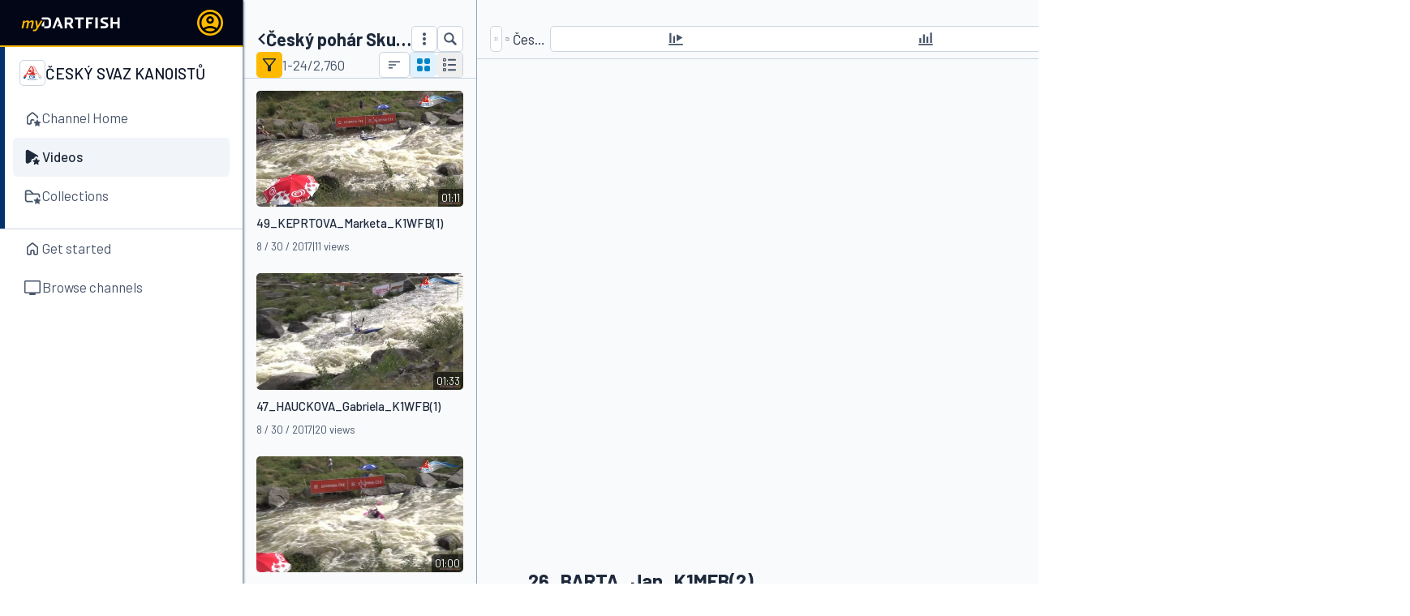

--- FILE ---
content_type: text/css
request_url: https://www.dartfish.tv/css/output.css?v=i8wvqjm-g66UvIlB0ZlmczuspBzlCS6ikhoPBSyksy0
body_size: 18814
content:
/*! @import (MUST be set before Tailwind) */.fileLink{background:transparent url(../img/iconfile/blank.png);background-size:contain}.fileLink.pdf{background-image:url(../img/iconfile/pdf.png)}.fileLink.mp4{background-image:url(../img/iconfile/mp4.png)}.fileLink.avi{background-image:url(../img/iconfile/avi.png)}.fileLink.wmv{background-image:url(../img/iconfile/wmv.png)}.fileLink.3gp,.fileLink.asf,.fileLink.m2t,.fileLink.m2ts,.fileLink.mod,.fileLink.mpeg,.fileLink.mpg,.fileLink.mts,.fileLink.mxf,.fileLink.tod,.fileLink.ts{background-image:url(../img/iconfile/video.png)}.fileLink.m4v,.fileLink.mov{background-image:url(../img/iconfile/mov.png)}.fileLink.flv,.fileLink.swf{background-image:url(../img/iconfile/swf.png)}.fileLink.m4a,.fileLink.mp3,.fileLink.wav,.fileLink.wma{background-image:url(../img/iconfile/audio.png)}.fileLink.bmp,.fileLink.gif,.fileLink.jpeg,.fileLink.jpg,.fileLink.png,.fileLink.tga,.fileLink.tif{background-image:url(../img/iconfile/image.png)}.fileLink.odt{background-image:url(../img/iconfile/document.png)}.fileLink.doc,.fileLink.docx,.fileLink.wps{background-image:url(../img/iconfile/doc.png)}.fileLink.csv,.fileLink.ods,.fileLink.xls,.fileLink.xlsx{background-image:url(../img/iconfile/xls.png)}.fileLink.pps,.fileLink.ppsx,.fileLink.ppt,.fileLink.pptx{background-image:url(../img/iconfile/ppt.png)}.fileLink.rtf,.fileLink.txt{background-image:url(../img/iconfile/txt.png)}.fileLink.htm,.fileLink.html{background-image:url(../img/iconfile/html.png)}.fileLink.xml,.fileLink.xps{background-image:url(../img/iconfile/xml.png)}.fileLink.rar,.fileLink.zip{background-image:url(../img/iconfile/zip.png)}.fileLink.config,.fileLink.settings{background-image:url(../img/iconfile/config.png)}.fileLink.analyzerproject,.fileLink.storyboard{background-image:url(../img/iconfile/storyboard.png?v2)}.fileLink.dartclip{background-image:url(../img/iconfile/dartclip.png?v2)}.fileLink.playerproject,.fileLink.playlistproject{background-image:url(../img/iconfile/playlistproject.png?v2)}.fileLink.simulcamfixedproject,.fileLink.simulcamproject{background-image:url(../img/iconfile/simulcamproject.png?v2)}.fileLink.stromofixedproject,.fileLink.stromoproject{background-image:url(../img/iconfile/stromoproject.png?v2)}.fileLink.taggingdb{background-image:url(../img/iconfile/taggingdb.png?v2)}.fileLink.taggingproject{background-image:url(../img/iconfile/taggingproject.png?v2)}
/*! Tailwind utilities */
/*! tailwindcss v3.4.11 | MIT License | https://tailwindcss.com*/*,:after,:before{box-sizing:border-box;border:0 solid #e5e7eb}:after,:before{--tw-content:""}:host,html{line-height:1.5;-webkit-text-size-adjust:100%;-moz-tab-size:4;-o-tab-size:4;tab-size:4;font-family:ui-sans-serif,system-ui,sans-serif,Apple Color Emoji,Segoe UI Emoji,Segoe UI Symbol,Noto Color Emoji;font-feature-settings:normal;font-variation-settings:normal;-webkit-tap-highlight-color:transparent}body{margin:0;line-height:inherit}hr{height:0;color:inherit;border-top-width:1px}abbr:where([title]){-webkit-text-decoration:underline dotted;text-decoration:underline dotted}h1,h2,h3,h4,h5,h6{font-size:inherit;font-weight:inherit}a{color:inherit;text-decoration:inherit}b,strong{font-weight:bolder}code,kbd,pre,samp{font-family:ui-monospace,SFMono-Regular,Menlo,Monaco,Consolas,Liberation Mono,Courier New,monospace;font-feature-settings:normal;font-variation-settings:normal;font-size:1em}small{font-size:80%}sub,sup{font-size:75%;line-height:0;position:relative;vertical-align:baseline}sub{bottom:-.25em}sup{top:-.5em}table{text-indent:0;border-color:inherit;border-collapse:collapse}button,input,optgroup,select,textarea{font-family:inherit;font-feature-settings:inherit;font-variation-settings:inherit;font-size:100%;font-weight:inherit;line-height:inherit;letter-spacing:inherit;color:inherit;margin:0;padding:0}button,select{text-transform:none}button,input:where([type=button]),input:where([type=reset]),input:where([type=submit]){-webkit-appearance:button;background-color:transparent;background-image:none}:-moz-focusring{outline:auto}:-moz-ui-invalid{box-shadow:none}progress{vertical-align:baseline}::-webkit-inner-spin-button,::-webkit-outer-spin-button{height:auto}[type=search]{-webkit-appearance:textfield;outline-offset:-2px}::-webkit-search-decoration{-webkit-appearance:none}::-webkit-file-upload-button{-webkit-appearance:button;font:inherit}summary{display:list-item}blockquote,dd,dl,figure,h1,h2,h3,h4,h5,h6,hr,p,pre{margin:0}fieldset{margin:0}fieldset,legend{padding:0}menu,ol,ul{list-style:none;margin:0;padding:0}dialog{padding:0}textarea{resize:vertical}input::-moz-placeholder,textarea::-moz-placeholder{opacity:1;color:#9ca3af}input::placeholder,textarea::placeholder{opacity:1;color:#9ca3af}[role=button],button{cursor:pointer}:disabled{cursor:default}audio,canvas,embed,iframe,img,object,svg,video{display:block;vertical-align:middle}img,video{max-width:100%;height:auto}[hidden]{display:none}html{font-family:Roboto,sans-serif,system-ui;font-family:Barlow,sans-serif,system-ui;font-style:normal}:root{--vli-duration-width:125px;--vli-created-width:130px;--vli-views-width:65px;--vli-actions-width:105px}main{--xmin:16px;--xpage:24px;--ypage:32px}body.small main{--xpage:16px;--ypage:24px}main{font-size:1.0625rem;line-height:1.4;--tw-text-opacity:1;color:rgb(30 41 59/var(--tw-text-opacity))}::backdrop{background-color:rgba(0,0,0,.4)}dialog{outline:0;max-height:calc(100dvh - 20px);height:-moz-fit-content;height:fit-content}dialog>*{max-height:calc(100dvh - 40px)}.p-dialog{padding:1rem .25rem}.p-dialog>*{padding:1px .75rem}*,:after,:before{--tw-border-spacing-x:0;--tw-border-spacing-y:0;--tw-translate-x:0;--tw-translate-y:0;--tw-rotate:0;--tw-skew-x:0;--tw-skew-y:0;--tw-scale-x:1;--tw-scale-y:1;--tw-pan-x: ;--tw-pan-y: ;--tw-pinch-zoom: ;--tw-scroll-snap-strictness:proximity;--tw-gradient-from-position: ;--tw-gradient-via-position: ;--tw-gradient-to-position: ;--tw-ordinal: ;--tw-slashed-zero: ;--tw-numeric-figure: ;--tw-numeric-spacing: ;--tw-numeric-fraction: ;--tw-ring-inset: ;--tw-ring-offset-width:0px;--tw-ring-offset-color:#fff;--tw-ring-color:rgba(59,130,246,.5);--tw-ring-offset-shadow:0 0 #0000;--tw-ring-shadow:0 0 #0000;--tw-shadow:0 0 #0000;--tw-shadow-colored:0 0 #0000;--tw-blur: ;--tw-brightness: ;--tw-contrast: ;--tw-grayscale: ;--tw-hue-rotate: ;--tw-invert: ;--tw-saturate: ;--tw-sepia: ;--tw-drop-shadow: ;--tw-backdrop-blur: ;--tw-backdrop-brightness: ;--tw-backdrop-contrast: ;--tw-backdrop-grayscale: ;--tw-backdrop-hue-rotate: ;--tw-backdrop-invert: ;--tw-backdrop-opacity: ;--tw-backdrop-saturate: ;--tw-backdrop-sepia: ;--tw-contain-size: ;--tw-contain-layout: ;--tw-contain-paint: ;--tw-contain-style: }::backdrop{--tw-border-spacing-x:0;--tw-border-spacing-y:0;--tw-translate-x:0;--tw-translate-y:0;--tw-rotate:0;--tw-skew-x:0;--tw-skew-y:0;--tw-scale-x:1;--tw-scale-y:1;--tw-pan-x: ;--tw-pan-y: ;--tw-pinch-zoom: ;--tw-scroll-snap-strictness:proximity;--tw-gradient-from-position: ;--tw-gradient-via-position: ;--tw-gradient-to-position: ;--tw-ordinal: ;--tw-slashed-zero: ;--tw-numeric-figure: ;--tw-numeric-spacing: ;--tw-numeric-fraction: ;--tw-ring-inset: ;--tw-ring-offset-width:0px;--tw-ring-offset-color:#fff;--tw-ring-color:rgba(59,130,246,.5);--tw-ring-offset-shadow:0 0 #0000;--tw-ring-shadow:0 0 #0000;--tw-shadow:0 0 #0000;--tw-shadow-colored:0 0 #0000;--tw-blur: ;--tw-brightness: ;--tw-contrast: ;--tw-grayscale: ;--tw-hue-rotate: ;--tw-invert: ;--tw-saturate: ;--tw-sepia: ;--tw-drop-shadow: ;--tw-backdrop-blur: ;--tw-backdrop-brightness: ;--tw-backdrop-contrast: ;--tw-backdrop-grayscale: ;--tw-backdrop-hue-rotate: ;--tw-backdrop-invert: ;--tw-backdrop-opacity: ;--tw-backdrop-saturate: ;--tw-backdrop-sepia: ;--tw-contain-size: ;--tw-contain-layout: ;--tw-contain-paint: ;--tw-contain-style: }.container{width:100%}@media (min-width:450px){.container{max-width:450px}}@media (min-width:640px){.container{max-width:640px}}@media (min-width:768px){.container{max-width:768px}}@media (min-width:1024px){.container{max-width:1024px}}@media (min-width:1280px){.container{max-width:1280px}}@media (min-width:1536px){.container{max-width:1536px}}.tooltip-elt{position:fixed;z-index:100;height:2rem;--tw-translate-y:-50%;border-radius:5px;--tw-bg-opacity:1;padding:.25rem 1rem;color:rgb(30 41 59/var(--tw-text-opacity));--tw-text-opacity:1;color:rgb(71 85 105/var(--tw-text-opacity));opacity:0;--tw-drop-shadow:drop-shadow(0 0 10px rgba(30,41,59,.25));filter:var(--tw-blur) var(--tw-brightness) var(--tw-contrast) var(--tw-grayscale) var(--tw-hue-rotate) var(--tw-invert) var(--tw-saturate) var(--tw-sepia) var(--tw-drop-shadow);transition-property:opacity;transition-timing-function:cubic-bezier(.4,0,.2,1);transition-duration:.15s}.tooltip-elt,.tooltip-elt-arrow{transform:translate(var(--tw-translate-x),var(--tw-translate-y)) rotate(var(--tw-rotate)) skewX(var(--tw-skew-x)) skewY(var(--tw-skew-y)) scaleX(var(--tw-scale-x)) scaleY(var(--tw-scale-y));background-color:rgb(255 255 255/var(--tw-bg-opacity))}.tooltip-elt-arrow{position:absolute;left:-.25rem;top:50%;width:.5rem;height:.5rem;--tw-translate-y:-50%;--tw-rotate:45deg;--tw-bg-opacity:1}.tooltip-elt.on{opacity:1}.min-h-title-mobile,.title-bloc{min-height:3rem}.title-bloc{margin-top:var(--ypage,24px);padding-left:var(--xpage,16px);padding-right:var(--xpage,16px)}body.small .title-bloc{padding-left:3.5rem}.title-text{word-break:break-all;font-size:1.375rem;font-weight:700;line-height:1.2;--tw-text-opacity:1;color:rgb(30 41 59/var(--tw-text-opacity))}.icon-shadow{filter:drop-shadow(0 0 3px rgb(0 0 0))}.break-word{word-break:break-word}.dropdown{z-index:20;border-radius:5px;--tw-bg-opacity:1;background-color:rgb(255 255 255/var(--tw-bg-opacity));padding:.25rem 0;--tw-shadow:0 0 10px rgba(30,41,59,.25);--tw-shadow-colored:0 0 10px var(--tw-shadow-color);box-shadow:var(--tw-ring-offset-shadow,0 0 #0000),var(--tw-ring-shadow,0 0 #0000),var(--tw-shadow);outline-width:0}.dropdown.dropdown-blue{--tw-bg-opacity:1;background-color:rgb(2 132 199/var(--tw-bg-opacity))}.dropdown-content{width:-moz-max-content;width:max-content;min-width:100%;max-width:100%;cursor:pointer;overflow:hidden;--tw-bg-opacity:1;background-color:rgb(255 255 255/var(--tw-bg-opacity));padding:.375rem .75rem;text-align:left;font-size:.9375rem;line-height:1.4;outline-width:0}.dropdown-content:hover{--tw-bg-opacity:1;background-color:rgb(241 245 249/var(--tw-bg-opacity))}.dropdown-content:disabled{pointer-events:none}.dropdown.dropdown-blue .dropdown-content{--tw-bg-opacity:1;background-color:rgb(2 132 199/var(--tw-bg-opacity));fill:#fff;font-weight:500;--tw-text-opacity:1;color:rgb(255 255 255/var(--tw-text-opacity))}.dropdown.dropdown-blue .dropdown-content:hover{--tw-bg-opacity:1;background-color:rgb(14 165 233/var(--tw-bg-opacity))}.dropdown.dropdown-blue .dropdown-content:disabled{--tw-text-opacity:1;color:rgb(125 211 252/var(--tw-text-opacity))}.oneline{display:block;overflow:hidden;text-overflow:ellipsis;white-space:nowrap;word-break:break-all}.powerbi-parent iframe{--tw-bg-opacity:1;background-color:rgb(255 255 255/var(--tw-bg-opacity))}.link,.link-container a{cursor:pointer;--tw-text-opacity:1;color:rgb(2 132 199/var(--tw-text-opacity))}.link-container a:hover,.link:hover{--tw-text-opacity:1;color:rgb(0 0 0/var(--tw-text-opacity))}.df-link a,a.df-link{cursor:pointer;--tw-text-opacity:1;color:rgb(255 186 0/var(--tw-text-opacity))}.df-link a:hover,a.df-link:hover{--tw-text-opacity:1;color:rgb(255 210 85/var(--tw-text-opacity))}.advanced-text-container p{padding-bottom:.125rem}.advanced-text-container ol{list-style-type:decimal;padding-left:1.5rem;padding-bottom:.25rem}.advanced-text-container ul{list-style-type:disc;padding-left:1.5rem;padding-bottom:.25rem}.advanced-text-container h1{font-size:1.375rem;line-height:1.4;font-weight:500}.advanced-text-container h2{font-size:1.1875rem;line-height:1.4;font-weight:500}.btn-filled-block{display:block;cursor:pointer;border-radius:5px;padding:.5rem .75rem;text-align:center;font-weight:700}.btn-filled-dartfish{border-width:1px;border-color:transparent;--tw-bg-opacity:1;background-color:rgb(255 186 0/var(--tw-bg-opacity));--tw-text-opacity:1;color:rgb(30 41 59/var(--tw-text-opacity))}.btn-filled-dartfish:hover{--tw-bg-opacity:1;background-color:rgb(255 210 85/var(--tw-bg-opacity))}.btn-filled-dartfish:disabled{cursor:default;border-color:rgb(203 213 225/var(--tw-border-opacity));color:rgb(203 213 225/var(--tw-text-opacity))}.btn-filled-dartfish:disabled,.btn-filled-gray{--tw-border-opacity:1;--tw-bg-opacity:1;background-color:rgb(255 255 255/var(--tw-bg-opacity));--tw-text-opacity:1}.btn-filled-gray{border-width:1px;border-color:rgb(30 41 59/var(--tw-border-opacity));fill:#1e293b;color:rgb(30 41 59/var(--tw-text-opacity))}.btn-filled-gray:hover{--tw-bg-opacity:1;background-color:rgb(30 41 59/var(--tw-bg-opacity));fill:#fff;--tw-text-opacity:1;color:rgb(255 255 255/var(--tw-text-opacity))}.btn-filled-gray:disabled{cursor:default;border-color:rgb(203 213 225/var(--tw-border-opacity));background-color:rgb(255 255 255/var(--tw-bg-opacity));color:rgb(203 213 225/var(--tw-text-opacity))}.btn-filled-gray:disabled,.btn-filled-red{--tw-border-opacity:1;--tw-bg-opacity:1;--tw-text-opacity:1}.btn-filled-red{border-width:1px;border-color:rgb(220 38 38/var(--tw-border-opacity));background-color:rgb(220 38 38/var(--tw-bg-opacity));fill:#fff;color:rgb(255 255 255/var(--tw-text-opacity))}.btn-filled-red:hover{--tw-bg-opacity:1;background-color:rgb(239 68 68/var(--tw-bg-opacity))}.btn-filled-red:disabled{cursor:default;opacity:.5}.btn-gray{border-radius:5px;border-width:1px;--tw-border-opacity:1;border-color:rgb(203 213 225/var(--tw-border-opacity));--tw-bg-opacity:1;background-color:rgb(255 255 255/var(--tw-bg-opacity));fill:#475569;--tw-text-opacity:1;color:rgb(71 85 105/var(--tw-text-opacity));--tw-shadow-color:#000;--tw-shadow:var(--tw-shadow-colored)}.btn-gray:hover{--tw-bg-opacity:1;background-color:rgb(241 245 249/var(--tw-bg-opacity));fill:#1e293b;--tw-text-opacity:1;color:rgb(30 41 59/var(--tw-text-opacity));--tw-shadow:0 1px 3px 0 rgba(0,0,0,.1),0 1px 2px -1px rgba(0,0,0,.1);--tw-shadow-colored:0 1px 3px 0 var(--tw-shadow-color),0 1px 2px -1px var(--tw-shadow-color);box-shadow:var(--tw-ring-offset-shadow,0 0 #0000),var(--tw-ring-shadow,0 0 #0000),var(--tw-shadow)}.btn-gray:disabled{pointer-events:none;opacity:.5}.btn-light-sky{border-radius:5px;border-width:1px;--tw-border-opacity:1;border-color:rgb(125 211 252/var(--tw-border-opacity));--tw-bg-opacity:1;background-color:rgb(240 249 255/var(--tw-bg-opacity));fill:#0284c7;--tw-text-opacity:1;color:rgb(2 132 199/var(--tw-text-opacity));--tw-shadow-color:#0c4a6e;--tw-shadow:var(--tw-shadow-colored)}.btn-light-sky:hover{--tw-bg-opacity:1;background-color:rgb(224 242 254/var(--tw-bg-opacity));fill:#075985;--tw-text-opacity:1;color:rgb(7 89 133/var(--tw-text-opacity));--tw-shadow:0 1px 3px 0 rgba(0,0,0,.1),0 1px 2px -1px rgba(0,0,0,.1);--tw-shadow-colored:0 1px 3px 0 var(--tw-shadow-color),0 1px 2px -1px var(--tw-shadow-color);box-shadow:var(--tw-ring-offset-shadow,0 0 #0000),var(--tw-ring-shadow,0 0 #0000),var(--tw-shadow)}.btn-light-sky:disabled{pointer-events:none;opacity:.5}.btn-gray-toggle{border-radius:5px;border-width:1px;--tw-border-opacity:1;border-color:rgb(203 213 225/var(--tw-border-opacity));--tw-bg-opacity:1;background-color:rgb(255 255 255/var(--tw-bg-opacity));fill:#475569;--tw-text-opacity:1;color:rgb(71 85 105/var(--tw-text-opacity));--tw-shadow-color:#000;--tw-shadow:var(--tw-shadow-colored)}.btn-gray-toggle:hover{--tw-bg-opacity:1;background-color:rgb(241 245 249/var(--tw-bg-opacity));fill:#1e293b;--tw-text-opacity:1;color:rgb(30 41 59/var(--tw-text-opacity));--tw-shadow:0 1px 3px 0 rgba(0,0,0,.1),0 1px 2px -1px rgba(0,0,0,.1);--tw-shadow-colored:0 1px 3px 0 var(--tw-shadow-color),0 1px 2px -1px var(--tw-shadow-color);box-shadow:var(--tw-ring-offset-shadow,0 0 #0000),var(--tw-ring-shadow,0 0 #0000),var(--tw-shadow)}.btn-gray-toggle:disabled{pointer-events:none;opacity:.5}.btn-gray-toggle[toggled=true]{--tw-bg-opacity:1;background-color:rgb(224 242 254/var(--tw-bg-opacity))}.btn-fill-orange{border-radius:5px;--tw-bg-opacity:1;background-color:rgb(255 186 0/var(--tw-bg-opacity));fill:#1e293b;font-weight:600;--tw-text-opacity:1;color:rgb(30 41 59/var(--tw-text-opacity));--tw-shadow-color:#000;--tw-shadow:var(--tw-shadow-colored)}.btn-fill-orange:hover:enabled{--tw-bg-opacity:1;background-color:rgb(255 210 85/var(--tw-bg-opacity));--tw-shadow:0 1px 3px 0 rgba(0,0,0,.1),0 1px 2px -1px rgba(0,0,0,.1);--tw-shadow-colored:0 1px 3px 0 var(--tw-shadow-color),0 1px 2px -1px var(--tw-shadow-color);box-shadow:var(--tw-ring-offset-shadow,0 0 #0000),var(--tw-ring-shadow,0 0 #0000),var(--tw-shadow)}.btn-fill-orange:disabled{opacity:.5}.btn-fill-blue{border-radius:5px;--tw-bg-opacity:1;background-color:rgb(2 132 199/var(--tw-bg-opacity));fill:#f0f9ff;font-weight:500;--tw-text-opacity:1;color:rgb(240 249 255/var(--tw-text-opacity));--tw-shadow-color:#000;--tw-shadow:var(--tw-shadow-colored)}.btn-fill-blue:hover{--tw-bg-opacity:1;background-color:rgb(14 165 233/var(--tw-bg-opacity));--tw-shadow:0 1px 3px 0 rgba(0,0,0,.1),0 1px 2px -1px rgba(0,0,0,.1);--tw-shadow-colored:0 1px 3px 0 var(--tw-shadow-color),0 1px 2px -1px var(--tw-shadow-color);box-shadow:var(--tw-ring-offset-shadow,0 0 #0000),var(--tw-ring-shadow,0 0 #0000),var(--tw-shadow)}.btn-fill-blue:disabled{pointer-events:none;opacity:.4}.kw-blue{border-color:rgb(2 132 199/var(--tw-border-opacity));background-color:rgb(224 242 254/var(--tw-bg-opacity));fill:#0284c7;color:rgb(2 132 199/var(--tw-text-opacity))}.kw-blue,.kw-orange{--tw-border-opacity:1;--tw-bg-opacity:1;--tw-text-opacity:1}.kw-orange{border-color:rgb(217 119 6/var(--tw-border-opacity));background-color:rgb(254 243 199/var(--tw-bg-opacity));fill:#d97706;color:rgb(217 119 6/var(--tw-text-opacity))}.loading-panel{position:absolute;left:0;right:0;z-index:100;height:100%;flex-direction:row;align-items:center;justify-content:center;gap:.5rem;--tw-text-opacity:1;color:rgb(71 85 105/var(--tw-text-opacity))}.floating-label-input,.form-input{width:100%;border-radius:5px;border-width:1px;--tw-border-opacity:1;border-color:rgb(203 213 225/var(--tw-border-opacity));--tw-bg-opacity:1;background-color:rgb(255 255 255/var(--tw-bg-opacity));padding:.25rem .5rem}.floating-label-input:focus-within{--tw-border-opacity:1;border-color:rgb(2 132 199/var(--tw-border-opacity));outline-style:solid;outline-width:1px;outline-color:#0284c7}.floating-label-input{padding-top:1.25rem;font-weight:500}.floating-label-label{position:absolute;top:.375rem;left:.5rem;z-index:10;transform-origin:0;font-size:.8125rem;line-height:1.4;font-weight:400;transition-property:all;transition-timing-function:cubic-bezier(.4,0,.2,1);transition-duration:.3s}.peer:-moz-placeholder-shown~.floating-label-label{top:.75rem;font-size:1.0625rem;line-height:1.4}.peer:placeholder-shown~.floating-label-label{top:.75rem;font-size:1.0625rem;line-height:1.4}.peer:-webkit-autofill~.floating-label-label{top:.375rem;font-size:.8125rem;line-height:1.4}.peer:autofill~.floating-label-label{top:.375rem;font-size:.8125rem;line-height:1.4}.peer:focus~.floating-label-label{top:.375rem;font-size:.8125rem;line-height:1.4}.floating-label-textarea{display:block;height:100%;min-height:1.75rem;width:100%;resize:none;border-radius:5px;border-width:0;padding:0 .5rem 0 0;outline:2px solid transparent;outline-offset:2px;box-shadow:none!important}.floating-label-textarea-container{width:100%;border-radius:5px;border-width:1px;--tw-border-opacity:1;border-color:rgb(203 213 225/var(--tw-border-opacity));--tw-bg-opacity:1;background-color:rgb(255 255 255/var(--tw-bg-opacity));padding:.25rem .5rem;padding-top:1.25rem;font-weight:500}.floating-label-textarea-container:focus-within{--tw-border-opacity:1;border-color:rgb(2 132 199/var(--tw-border-opacity));outline-style:solid;outline-width:1px;outline-color:#0284c7}.floating-label-textarea-container{min-height:3rem;cursor:text;resize:vertical;overflow:hidden;padding-right:0;padding-bottom:.625rem}.pointer-events-none{pointer-events:none}.pointer-events-auto{pointer-events:auto}.visible{visibility:visible}.collapse{visibility:collapse}.static{position:static}.fixed{position:fixed}.absolute{position:absolute}.relative{position:relative}.sticky{position:sticky}.inset-0{inset:0}.inset-x-0{left:0;right:0}.inset-y-0{top:0;bottom:0}.-bottom-0\.5{bottom:-.125rem}.-bottom-12{bottom:-3rem}.-bottom-2{bottom:-.5rem}.-bottom-4{bottom:-1rem}.-bottom-px{bottom:-1px}.-left-1{left:-.25rem}.-right-0\.5{right:-.125rem}.-right-1{right:-.25rem}.-right-5{right:-1.25rem}.-right-px{right:-1px}.-top-0\.5{top:-.125rem}.-top-4{top:-1rem}.-top-px{top:-1px}.bottom-0{bottom:0}.bottom-5{bottom:1.25rem}.bottom-\[-15px\]{bottom:-15px}.bottom-\[-2px\]{bottom:-2px}.bottom-\[110\%\]{bottom:110%}.bottom-dropdown{bottom:calc(100% + 10px)}.bottom-full{bottom:100%}.left-0{left:0}.left-1{left:.25rem}.left-1\/2{left:50%}.left-16{left:4rem}.left-2{left:.5rem}.left-4{left:1rem}.left-6{left:1.5rem}.left-8{left:2rem}.left-\[-10px\]{left:-10px}.left-\[64px\]{left:64px}.left-unset{left:unset}.right-0{right:0}.right-1{right:.25rem}.right-1\/2{right:50%}.right-2{right:.5rem}.right-4{right:1rem}.right-6{right:1.5rem}.right-8{right:2rem}.right-\[-10px\]{right:-10px}.right-\[-12px\]{right:-12px}.right-full{right:100%}.top-0{top:0}.top-0\.5{top:.125rem}.top-16{top:4rem}.top-2{top:.5rem}.top-20{top:5rem}.top-6{top:1.5rem}.top-\[24px\]{top:24px}.top-\[34px\]{top:34px}.top-\[60px\]{top:60px}.top-\[90px\]{top:90px}.top-dropdown{top:calc(100% + 10px)}.top-full{top:100%}.z-0{z-index:0}.z-10{z-index:10}.z-20{z-index:20}.z-30{z-index:30}.z-40{z-index:40}.z-50{z-index:50}.z-\[-1\]{z-index:-1}.z-\[1\]{z-index:1}.z-\[2\]{z-index:2}.z-\[999\]{z-index:999}.col-span-2{grid-column:span 2/span 2}.col-span-3{grid-column:span 3/span 3}.float-right{float:right}.float-left{float:left}.-m-px{margin:-1px}.m-0{margin:0}.m-auto{margin:auto}.-mx-1{margin-left:-.25rem;margin-right:-.25rem}.mx-\[-8px\]{margin-left:-8px;margin-right:-8px}.mx-auto{margin-left:auto;margin-right:auto}.mx-xpage{margin-left:var(--xpage,16px);margin-right:var(--xpage,16px)}.my-1{margin-top:.25rem;margin-bottom:.25rem}.my-2{margin-top:.5rem;margin-bottom:.5rem}.my-3{margin-top:.75rem;margin-bottom:.75rem}.my-4{margin-top:1rem;margin-bottom:1rem}.my-6{margin-top:1.5rem;margin-bottom:1.5rem}.my-auto{margin-top:auto;margin-bottom:auto}.-mr-0\.5{margin-right:-.125rem}.-mr-1{margin-right:-.25rem}.-mt-1{margin-top:-.25rem}.-mt-5{margin-top:-1.25rem}.-mt-px{margin-top:-1px}.mb-0\.5{margin-bottom:.125rem}.mb-1{margin-bottom:.25rem}.mb-2{margin-bottom:.5rem}.mb-3{margin-bottom:.75rem}.mb-4{margin-bottom:1rem}.mb-6{margin-bottom:1.5rem}.mb-8{margin-bottom:2rem}.mb-\[-1px\]{margin-bottom:-1px}.ml-1{margin-left:.25rem}.ml-2{margin-left:.5rem}.ml-3{margin-left:.75rem}.ml-4{margin-left:1rem}.ml-\[24px\]{margin-left:24px}.mr-0\.5{margin-right:.125rem}.mr-1{margin-right:.25rem}.mr-2{margin-right:.5rem}.mr-4{margin-right:1rem}.mr-6{margin-right:1.5rem}.mr-8{margin-right:2rem}.mr-\[-10px\]{margin-right:-10px}.mr-\[-4px\]{margin-right:-4px}.mr-\[-6px\]{margin-right:-6px}.mt-0{margin-top:0}.mt-1{margin-top:.25rem}.mt-2{margin-top:.5rem}.mt-3{margin-top:.75rem}.mt-4{margin-top:1rem}.mt-5{margin-top:1.25rem}.mt-6{margin-top:1.5rem}.mt-7{margin-top:1.75rem}.mt-\[6px\]{margin-top:6px}.mt-ypage{margin-top:var(--ypage,24px)}.box-content{box-sizing:content-box}.line-clamp-1{-webkit-line-clamp:1}.line-clamp-1,.line-clamp-2{overflow:hidden;display:-webkit-box;-webkit-box-orient:vertical}.line-clamp-2{-webkit-line-clamp:2}.line-clamp-3{-webkit-line-clamp:3}.line-clamp-3,.line-clamp-4{overflow:hidden;display:-webkit-box;-webkit-box-orient:vertical}.line-clamp-4{-webkit-line-clamp:4}.block{display:block}.inline{display:inline}.flex{display:flex}.table{display:table}.grid{display:grid}.contents{display:contents}.hidden{display:none}.aspect-square{aspect-ratio:1/1}.aspect-video{aspect-ratio:16/9}.size-10{width:2.5rem;height:2.5rem}.size-12{width:3rem;height:3rem}.size-16{width:4rem;height:4rem}.size-2{width:.5rem;height:.5rem}.size-2\.5{width:.625rem;height:.625rem}.size-4{width:1rem;height:1rem}.size-5{width:1.25rem;height:1.25rem}.size-6{width:1.5rem;height:1.5rem}.size-7{width:1.75rem;height:1.75rem}.size-8{width:2rem;height:2rem}.size-\[16px\]{width:16px;height:16px}.size-\[18px\]{width:18px;height:18px}.size-\[90px\]{width:90px;height:90px}.size-fit{width:-moz-fit-content;width:fit-content;height:-moz-fit-content;height:fit-content}.size-full{width:100%;height:100%}.h-0{height:0}.h-1{height:.25rem}.h-1\.5{height:.375rem}.h-1\/2{height:50%}.h-10{height:2.5rem}.h-12{height:3rem}.h-16{height:4rem}.h-2{height:.5rem}.h-28{height:7rem}.h-4{height:1rem}.h-48{height:12rem}.h-5{height:1.25rem}.h-6{height:1.5rem}.h-7{height:1.75rem}.h-8{height:2rem}.h-9{height:2.25rem}.h-\[1100px\]{height:1100px}.h-\[110px\]{height:110px}.h-\[14px\]{height:14px}.h-\[150px\]{height:150px}.h-\[1em\]{height:1em}.h-\[2px\]{height:2px}.h-\[30px\]{height:30px}.h-\[330px\]{height:330px}.h-\[3rem\]{height:3rem}.h-\[45\%\]{height:45%}.h-\[580px\]{height:580px}.h-\[600px\]{height:600px}.h-\[60px\]{height:60px}.h-\[66px\]{height:66px}.h-\[68px\]{height:68px}.h-\[6px\]{height:6px}.h-\[calc\(100dvh-8rem\)\]{height:calc(100dvh - 8rem)}.h-auto{height:auto}.h-dvh{height:100dvh}.h-fit{height:-moz-fit-content;height:fit-content}.h-full{height:100%}.h-min{height:-moz-min-content;height:min-content}.h-px{height:1px}.h-screen{height:100vh}.max-h-\[10vh\]{max-height:10vh}.max-h-\[150px\]{max-height:150px}.max-h-\[70vh\]{max-height:70vh}.max-h-\[80\%\]{max-height:80%}.max-h-\[80dvh\]{max-height:80dvh}.max-h-\[90vh\]{max-height:90vh}.max-h-fit{max-height:-moz-fit-content;max-height:fit-content}.max-h-full{max-height:100%}.min-h-8{min-height:2rem}.min-h-96{min-height:24rem}.min-h-\[2\.2em\]{min-height:2.2em}.min-h-\[700px\]{min-height:700px}.min-h-full{min-height:100%}.min-h-screen{min-height:100vh}.\!w-0{width:0!important}.\!w-full{width:100%!important}.w-0{width:0}.w-0\.5{width:.125rem}.w-1\/2{width:50%}.w-10{width:2.5rem}.w-14{width:3.5rem}.w-16{width:4rem}.w-2{width:.5rem}.w-24{width:6rem}.w-28{width:7rem}.w-3{width:.75rem}.w-32{width:8rem}.w-4{width:1rem}.w-40{width:10rem}.w-44{width:11rem}.w-5{width:1.25rem}.w-56{width:14rem}.w-6{width:1.5rem}.w-60{width:15rem}.w-7{width:1.75rem}.w-72{width:18rem}.w-8{width:2rem}.w-80{width:20rem}.w-9{width:2.25rem}.w-96{width:24rem}.w-\[10px\]{width:10px}.w-\[150px\]{width:150px}.w-\[1550px\]{width:1550px}.w-\[170px\]{width:170px}.w-\[18px\]{width:18px}.w-\[190px\]{width:190px}.w-\[1em\]{width:1em}.w-\[200px\]{width:200px}.w-\[20px\]{width:20px}.w-\[230px\]{width:230px}.w-\[250px\]{width:250px}.w-\[2px\]{width:2px}.w-\[300px\]{width:300px}.w-\[350px\]{width:350px}.w-\[400px\]{width:400px}.w-\[420px\]{width:420px}.w-\[450px\]{width:450px}.w-\[470px\]{width:470px}.w-\[500px\]{width:500px}.w-\[550px\]{width:550px}.w-\[5px\]{width:5px}.w-\[600px\]{width:600px}.w-\[60px\]{width:60px}.w-\[6px\]{width:6px}.w-\[800px\]{width:800px}.w-\[920px\]{width:920px}.w-\[calc\(100\%-32px\)\]{width:calc(100% - 32px)}.w-\[calc\(50\%-7px\)\]{width:calc(50% - 7px)}.w-\[var\(--blazor-load-percentage\)\]{width:var(--blazor-load-percentage)}.w-\[var\(--vli-actions-width\)\]{width:var(--vli-actions-width)}.w-\[var\(--vli-created-width\)\]{width:var(--vli-created-width)}.w-\[var\(--vli-duration-width\)\]{width:var(--vli-duration-width)}.w-\[var\(--vli-views-width\)\]{width:var(--vli-views-width)}.w-auto{width:auto}.w-fit{width:-moz-fit-content;width:fit-content}.w-full{width:100%}.w-max{width:-moz-max-content;width:max-content}.w-min{width:-moz-min-content;width:min-content}.w-px{width:1px}.w-unset{width:unset}.min-w-4{min-width:1rem}.min-w-72{min-width:18rem}.min-w-\[10\%\]{min-width:10%}.min-w-\[110px\]{min-width:110px}.min-w-\[16rem\]{min-width:16rem}.min-w-\[270px\]{min-width:270px}.min-w-\[300px\]{min-width:300px}.min-w-\[38px\]{min-width:38px}.min-w-\[47px\]{min-width:47px}.min-w-\[60px\]{min-width:60px}.min-w-\[80px\]{min-width:80px}.min-w-\[min\(300px\2c 80\%\)\]{min-width:min(300px,80%)}.min-w-full{min-width:100%}.max-w-36{max-width:9rem}.max-w-3xl{max-width:48rem}.max-w-5xl{max-width:64rem}.max-w-\[100px\]{max-width:100px}.max-w-\[100vw\]{max-width:100vw}.max-w-\[200px\]{max-width:200px}.max-w-\[30\%\]{max-width:30%}.max-w-\[300px\]{max-width:300px}.max-w-\[330px\]{max-width:330px}.max-w-\[350px\]{max-width:350px}.max-w-\[36rem\]{max-width:36rem}.max-w-\[380px\]{max-width:380px}.max-w-\[450px\]{max-width:450px}.max-w-\[600px\]{max-width:600px}.max-w-\[60rem\]{max-width:60rem}.max-w-\[66rem\]{max-width:66rem}.max-w-\[80\%\]{max-width:80%}.max-w-\[90\%\]{max-width:90%}.max-w-\[900px\]{max-width:900px}.max-w-\[90vw\]{max-width:90vw}.max-w-\[920px\]{max-width:920px}.max-w-\[min\(550px\2c 100\%-650px\)\]{max-width:min(550px,100% - 650px)}.max-w-\[min\(570px\2c 100\%-670px\)\]{max-width:min(570px,100% - 670px)}.max-w-fit{max-width:-moz-fit-content;max-width:fit-content}.max-w-full{max-width:100%}.max-w-lg{max-width:32rem}.max-w-max{max-width:-moz-max-content;max-width:max-content}.max-w-screen-lg{max-width:1024px}.max-w-unset{max-width:unset}.flex-1{flex:1 1 0%}.flex-auto{flex:1 1 auto}.flex-none{flex:none}.shrink{flex-shrink:1}.shrink-0{flex-shrink:0}.grow{flex-grow:1}.grow-0{flex-grow:0}.basis-1\/2{flex-basis:50%}.basis-2{flex-basis:0.5rem}.basis-36{flex-basis:9rem}.-rotate-90{--tw-rotate:-90deg}.-rotate-90,.rotate-180{transform:translate(var(--tw-translate-x),var(--tw-translate-y)) rotate(var(--tw-rotate)) skewX(var(--tw-skew-x)) skewY(var(--tw-skew-y)) scaleX(var(--tw-scale-x)) scaleY(var(--tw-scale-y))}.rotate-180{--tw-rotate:180deg}.rotate-90{--tw-rotate:90deg}.rotate-90,.transform{transform:translate(var(--tw-translate-x),var(--tw-translate-y)) rotate(var(--tw-rotate)) skewX(var(--tw-skew-x)) skewY(var(--tw-skew-y)) scaleX(var(--tw-scale-x)) scaleY(var(--tw-scale-y))}.cursor-col-resize{cursor:col-resize}.cursor-default{cursor:default}.cursor-ew-resize{cursor:ew-resize}.cursor-grab{cursor:grab}.cursor-pointer{cursor:pointer}.cursor-progress{cursor:progress}.cursor-row-resize{cursor:row-resize}.select-none{-webkit-user-select:none;-moz-user-select:none;user-select:none}.resize-y{resize:vertical}.resize{resize:both}.snap-y{scroll-snap-type:y var(--tw-scroll-snap-strictness)}.snap-start{scroll-snap-align:start}.break-inside-avoid{-moz-column-break-inside:avoid;break-inside:avoid}.break-after-page{-moz-column-break-after:page;break-after:page}.grid-cols-1{grid-template-columns:repeat(1,minmax(0,1fr))}.grid-cols-2{grid-template-columns:repeat(2,minmax(0,1fr))}.grid-cols-3{grid-template-columns:repeat(3,minmax(0,1fr))}.grid-cols-4{grid-template-columns:repeat(4,minmax(0,1fr))}.grid-cols-\[repeat\(auto-fit\2c _minmax\(140px\2c max-content\)\)\]{grid-template-columns:repeat(auto-fit,minmax(140px,max-content))}.flex-row{flex-direction:row}.flex-col{flex-direction:column}.flex-col-reverse{flex-direction:column-reverse}.flex-wrap{flex-wrap:wrap}.flex-nowrap{flex-wrap:nowrap}.content-end{align-content:flex-end}.items-start{align-items:flex-start}.items-end{align-items:flex-end}.items-center{align-items:center}.items-baseline{align-items:baseline}.justify-start{justify-content:flex-start}.justify-end{justify-content:flex-end}.justify-center{justify-content:center}.justify-between{justify-content:space-between}.justify-evenly{justify-content:space-evenly}.gap-0\.5{gap:.125rem}.gap-1{gap:.25rem}.gap-1\.5{gap:.375rem}.gap-16{gap:4rem}.gap-2{gap:.5rem}.gap-3{gap:.75rem}.gap-4{gap:1rem}.gap-5{gap:1.25rem}.gap-6{gap:1.5rem}.gap-8{gap:2rem}.gap-px{gap:1px}.gap-x-3{-moz-column-gap:.75rem;column-gap:.75rem}.gap-x-4{-moz-column-gap:1rem;column-gap:1rem}.gap-y-2{row-gap:.5rem}.gap-y-6{row-gap:1.5rem}.self-center{align-self:center}.self-stretch{align-self:stretch}.overflow-auto{overflow:auto}.overflow-hidden{overflow:hidden}.overflow-visible{overflow:visible}.overflow-y-auto{overflow-y:auto}.overflow-x-hidden{overflow-x:hidden}.overflow-y-hidden{overflow-y:hidden}.truncate{overflow:hidden;white-space:nowrap}.text-ellipsis,.truncate{text-overflow:ellipsis}.whitespace-nowrap{white-space:nowrap}.whitespace-pre{white-space:pre}.whitespace-pre-line{white-space:pre-line}.break-words{overflow-wrap:break-word}.break-all{word-break:break-all}.rounded{border-radius:5px}.rounded-full{border-radius:9999px}.rounded-none{border-radius:0}.rounded-b{border-bottom-right-radius:5px}.rounded-b,.rounded-l{border-bottom-left-radius:5px}.rounded-l{border-top-left-radius:5px}.rounded-l-full{border-top-left-radius:9999px;border-bottom-left-radius:9999px}.rounded-r-full{border-top-right-radius:9999px;border-bottom-right-radius:9999px}.rounded-t{border-top-left-radius:5px;border-top-right-radius:5px}.rounded-br{border-bottom-right-radius:5px}.rounded-tl{border-top-left-radius:5px}.rounded-tr{border-top-right-radius:5px}.border{border-width:1px}.border-2{border-width:2px}.border-\[3px\]{border-width:3px}.border-x{border-left-width:1px;border-right-width:1px}.border-x-2{border-left-width:2px;border-right-width:2px}.border-y{border-top-width:1px}.border-b,.border-y{border-bottom-width:1px}.border-b-2{border-bottom-width:2px}.border-b-4{border-bottom-width:4px}.border-l{border-left-width:1px}.border-r{border-right-width:1px}.border-t{border-top-width:1px}.border-t-2{border-top-width:2px}.border-amber-600{--tw-border-opacity:1;border-color:rgb(217 119 6/var(--tw-border-opacity))}.border-black{--tw-border-opacity:1;border-color:rgb(0 0 0/var(--tw-border-opacity))}.border-df-orange{--tw-border-opacity:1;border-color:rgb(255 186 0/var(--tw-border-opacity))}.border-lime-300{--tw-border-opacity:1;border-color:rgb(190 242 100/var(--tw-border-opacity))}.border-main{--tw-border-opacity:1;border-color:rgb(30 41 59/var(--tw-border-opacity))}.border-red-600{--tw-border-opacity:1;border-color:rgb(220 38 38/var(--tw-border-opacity))}.border-sky-300{--tw-border-opacity:1;border-color:rgb(125 211 252/var(--tw-border-opacity))}.border-sky-400{--tw-border-opacity:1;border-color:rgb(56 189 248/var(--tw-border-opacity))}.border-sky-50{--tw-border-opacity:1;border-color:rgb(240 249 255/var(--tw-border-opacity))}.border-sky-600{--tw-border-opacity:1;border-color:rgb(2 132 199/var(--tw-border-opacity))}.border-sky-700{--tw-border-opacity:1;border-color:rgb(3 105 161/var(--tw-border-opacity))}.border-slate-200{--tw-border-opacity:1;border-color:rgb(226 232 240/var(--tw-border-opacity))}.border-slate-300{--tw-border-opacity:1;border-color:rgb(203 213 225/var(--tw-border-opacity))}.border-slate-400{--tw-border-opacity:1;border-color:rgb(148 163 184/var(--tw-border-opacity))}.border-slate-500{--tw-border-opacity:1;border-color:rgb(100 116 139/var(--tw-border-opacity))}.border-slate-600{--tw-border-opacity:1;border-color:rgb(71 85 105/var(--tw-border-opacity))}.border-slate-800{--tw-border-opacity:1;border-color:rgb(30 41 59/var(--tw-border-opacity))}.border-transparent{border-color:transparent}.border-white{--tw-border-opacity:1;border-color:rgb(255 255 255/var(--tw-border-opacity))}.bg-amber-100{--tw-bg-opacity:1;background-color:rgb(254 243 199/var(--tw-bg-opacity))}.bg-amber-500{--tw-bg-opacity:1;background-color:rgb(245 158 11/var(--tw-bg-opacity))}.bg-black{--tw-bg-opacity:1;background-color:rgb(0 0 0/var(--tw-bg-opacity))}.bg-black\/50{background-color:rgba(0,0,0,.5)}.bg-black\/60{background-color:rgba(0,0,0,.6)}.bg-df-orange{--tw-bg-opacity:1;background-color:rgb(255 186 0/var(--tw-bg-opacity))}.bg-lime-100{--tw-bg-opacity:1;background-color:rgb(236 252 203/var(--tw-bg-opacity))}.bg-lime-500{--tw-bg-opacity:1;background-color:rgb(132 204 22/var(--tw-bg-opacity))}.bg-red-200{--tw-bg-opacity:1;background-color:rgb(254 202 202/var(--tw-bg-opacity))}.bg-red-50{--tw-bg-opacity:1;background-color:rgb(254 242 242/var(--tw-bg-opacity))}.bg-red-500{--tw-bg-opacity:1;background-color:rgb(239 68 68/var(--tw-bg-opacity))}.bg-red-600\/70{background-color:rgba(220,38,38,.7)}.bg-secondary{--tw-bg-opacity:1;background-color:rgb(71 85 105/var(--tw-bg-opacity))}.bg-sky-100{--tw-bg-opacity:1;background-color:rgb(224 242 254/var(--tw-bg-opacity))}.bg-sky-200{--tw-bg-opacity:1;background-color:rgb(186 230 253/var(--tw-bg-opacity))}.bg-sky-50{--tw-bg-opacity:1;background-color:rgb(240 249 255/var(--tw-bg-opacity))}.bg-sky-600{--tw-bg-opacity:1;background-color:rgb(2 132 199/var(--tw-bg-opacity))}.bg-slate-100{--tw-bg-opacity:1;background-color:rgb(241 245 249/var(--tw-bg-opacity))}.bg-slate-200{--tw-bg-opacity:1;background-color:rgb(226 232 240/var(--tw-bg-opacity))}.bg-slate-300{--tw-bg-opacity:1;background-color:rgb(203 213 225/var(--tw-bg-opacity))}.bg-slate-400{--tw-bg-opacity:1;background-color:rgb(148 163 184/var(--tw-bg-opacity))}.bg-slate-50{--tw-bg-opacity:1;background-color:rgb(248 250 252/var(--tw-bg-opacity))}.bg-slate-50\/50{background-color:rgba(248,250,252,.5)}.bg-slate-500{--tw-bg-opacity:1;background-color:rgb(100 116 139/var(--tw-bg-opacity))}.bg-slate-600{--tw-bg-opacity:1;background-color:rgb(71 85 105/var(--tw-bg-opacity))}.bg-slate-950{--tw-bg-opacity:1;background-color:rgb(2 6 23/var(--tw-bg-opacity))}.bg-transparent{background-color:transparent}.bg-white{--tw-bg-opacity:1;background-color:rgb(255 255 255/var(--tw-bg-opacity))}.bg-\[url\(\'\.\.\/img\/homepage\/DFTV--HomePage-BG\.jpg\'\)\]{background-image:url(../img/homepage/DFTV--HomePage-BG.jpg)}.bg-gradient-to-b{background-image:linear-gradient(to bottom,var(--tw-gradient-stops))}.bg-gradient-to-l{background-image:linear-gradient(to left,var(--tw-gradient-stops))}.bg-gradient-to-r{background-image:linear-gradient(to right,var(--tw-gradient-stops))}.bg-gradient-to-t{background-image:linear-gradient(to top,var(--tw-gradient-stops))}.from-slate-50{--tw-gradient-from:#f8fafc var(--tw-gradient-from-position);--tw-gradient-to:rgba(248,250,252,0) var(--tw-gradient-to-position);--tw-gradient-stops:var(--tw-gradient-from),var(--tw-gradient-to)}.from-white{--tw-gradient-from:#fff var(--tw-gradient-from-position);--tw-gradient-to:hsla(0,0%,100%,0) var(--tw-gradient-to-position);--tw-gradient-stops:var(--tw-gradient-from),var(--tw-gradient-to)}.to-transparent{--tw-gradient-to:transparent var(--tw-gradient-to-position)}.bg-cover{background-size:cover}.bg-\[center_top\]{background-position:top}.bg-center{background-position:50%}.bg-no-repeat{background-repeat:no-repeat}.fill-amber-400{fill:#fbbf24}.fill-amber-600{fill:#d97706}.fill-df-orange{fill:#ffba00}.fill-lime-500{fill:#84cc16}.fill-main{fill:#1e293b}.fill-red-400{fill:#f87171}.fill-red-500{fill:#ef4444}.fill-red-600{fill:#dc2626}.fill-secondary{fill:#475569}.fill-sky-50{fill:#f0f9ff}.fill-sky-600{fill:#0284c7}.fill-slate-400{fill:#94a3b8}.fill-slate-50{fill:#f8fafc}.fill-slate-500{fill:#64748b}.fill-slate-600{fill:#475569}.fill-white{fill:#fff}.stroke-df-orange{stroke:#ffba00}.object-contain{-o-object-fit:contain;object-fit:contain}.object-cover{-o-object-fit:cover;object-fit:cover}.p-0{padding:0}.p-0\.5{padding:.125rem}.p-1{padding:.25rem}.p-2{padding:.5rem}.p-2\.5{padding:.625rem}.p-3{padding:.75rem}.p-4{padding:1rem}.px-0\.5{padding-left:.125rem;padding-right:.125rem}.px-1{padding-left:.25rem;padding-right:.25rem}.px-1\.5{padding-left:.375rem;padding-right:.375rem}.px-2{padding-left:.5rem;padding-right:.5rem}.px-3{padding-left:.75rem;padding-right:.75rem}.px-4{padding-left:1rem;padding-right:1rem}.px-5{padding-left:1.25rem;padding-right:1.25rem}.px-6{padding-left:1.5rem;padding-right:1.5rem}.px-8{padding-left:2rem;padding-right:2rem}.px-\[15px\]{padding-left:15px;padding-right:15px}.px-xmin{padding-left:var(--xmin,16px);padding-right:var(--xmin,16px)}.px-xpage{padding-left:var(--xpage,16px);padding-right:var(--xpage,16px)}.py-0{padding-top:0;padding-bottom:0}.py-0\.5{padding-top:.125rem;padding-bottom:.125rem}.py-1{padding-top:.25rem;padding-bottom:.25rem}.py-10{padding-top:2.5rem;padding-bottom:2.5rem}.py-2{padding-top:.5rem;padding-bottom:.5rem}.py-3{padding-top:.75rem;padding-bottom:.75rem}.py-4{padding-top:1rem;padding-bottom:1rem}.py-5{padding-top:1.25rem;padding-bottom:1.25rem}.py-6{padding-top:1.5rem;padding-bottom:1.5rem}.py-8{padding-top:2rem;padding-bottom:2rem}.py-\[25px\]{padding-top:25px;padding-bottom:25px}.py-px{padding-top:1px;padding-bottom:1px}.pb-1{padding-bottom:.25rem}.pb-10{padding-bottom:2.5rem}.pb-2{padding-bottom:.5rem}.pb-3{padding-bottom:.75rem}.pb-4{padding-bottom:1rem}.pb-8{padding-bottom:2rem}.pb-\[min\(56\.25\%\2c 80vh\2c 950px\)\]{padding-bottom:min(56.25%,80vh,950px)}.pb-px{padding-bottom:1px}.pl-1{padding-left:.25rem}.pl-2{padding-left:.5rem}.pl-4{padding-left:1rem}.pl-8{padding-left:2rem}.pl-9{padding-left:2.25rem}.pr-1{padding-right:.25rem}.pr-16{padding-right:4rem}.pr-2{padding-right:.5rem}.pr-4{padding-right:1rem}.pr-6{padding-right:1.5rem}.pr-px{padding-right:1px}.pt-1{padding-top:.25rem}.pt-14{padding-top:3.5rem}.pt-2{padding-top:.5rem}.pt-3{padding-top:.75rem}.pt-4{padding-top:1rem}.pt-6{padding-top:1.5rem}.pt-\[20px\]{padding-top:20px}.pt-ypage{padding-top:var(--ypage,24px)}.text-center{text-align:center}.text-right{text-align:right}.align-top{vertical-align:top}.text-2xl{font-size:1.5rem;line-height:2rem}.text-3xl{font-size:1.875rem;line-height:2.25rem}.text-\[10px\]{font-size:10px}.text-\[12px\]{font-size:12px}.text-\[13px\]{font-size:13px}.text-\[15px\]{font-size:15px}.text-\[length\:var\(--md\)\]{font-size:var(--md)}.text-\[length\:var\(--sm\)\]{font-size:var(--sm)}.text-base{font-size:1.0625rem;line-height:1.4}.text-lg{font-size:1.1875rem;line-height:1.4}.text-lg\/tight{font-size:1.1875rem;line-height:1.25}.text-sm{font-size:.9375rem;line-height:1.4}.text-sm\/6{font-size:.9375rem;line-height:1.5rem}.text-xl{font-size:1.375rem;line-height:1.4}.text-xl\/none{font-size:1.375rem;line-height:1}.text-xs{font-size:.8125rem;line-height:1.4}.font-bold{font-weight:700}.font-medium{font-weight:500}.font-normal{font-weight:400}.font-semibold{font-weight:600}.uppercase{text-transform:uppercase}.lowercase{text-transform:lowercase}.capitalize{text-transform:capitalize}.italic{font-style:italic}.leading-5{line-height:1.25rem}.leading-none{line-height:1}.leading-relaxed{line-height:1.625}.leading-tight{line-height:1.25}.text-amber-400{--tw-text-opacity:1;color:rgb(251 191 36/var(--tw-text-opacity))}.text-amber-600{--tw-text-opacity:1;color:rgb(217 119 6/var(--tw-text-opacity))}.text-df-orange{--tw-text-opacity:1;color:rgb(255 186 0/var(--tw-text-opacity))}.text-lime-500{--tw-text-opacity:1;color:rgb(132 204 22/var(--tw-text-opacity))}.text-main{--tw-text-opacity:1;color:rgb(30 41 59/var(--tw-text-opacity))}.text-red-500{--tw-text-opacity:1;color:rgb(239 68 68/var(--tw-text-opacity))}.text-red-600{--tw-text-opacity:1;color:rgb(220 38 38/var(--tw-text-opacity))}.text-secondary{--tw-text-opacity:1;color:rgb(71 85 105/var(--tw-text-opacity))}.text-sky-200{--tw-text-opacity:1;color:rgb(186 230 253/var(--tw-text-opacity))}.text-sky-400{--tw-text-opacity:1;color:rgb(56 189 248/var(--tw-text-opacity))}.text-sky-50{--tw-text-opacity:1;color:rgb(240 249 255/var(--tw-text-opacity))}.text-sky-500{--tw-text-opacity:1;color:rgb(14 165 233/var(--tw-text-opacity))}.text-sky-600{--tw-text-opacity:1;color:rgb(2 132 199/var(--tw-text-opacity))}.text-sky-800{--tw-text-opacity:1;color:rgb(7 89 133/var(--tw-text-opacity))}.text-slate-300{--tw-text-opacity:1;color:rgb(203 213 225/var(--tw-text-opacity))}.text-slate-400{--tw-text-opacity:1;color:rgb(148 163 184/var(--tw-text-opacity))}.text-slate-500{--tw-text-opacity:1;color:rgb(100 116 139/var(--tw-text-opacity))}.text-slate-700{--tw-text-opacity:1;color:rgb(51 65 85/var(--tw-text-opacity))}.text-slate-900{--tw-text-opacity:1;color:rgb(15 23 42/var(--tw-text-opacity))}.text-white{--tw-text-opacity:1;color:rgb(255 255 255/var(--tw-text-opacity))}.text-yellow-400{--tw-text-opacity:1;color:rgb(250 204 21/var(--tw-text-opacity))}.underline{text-decoration-line:underline}.opacity-0{opacity:0}.opacity-5{opacity:.05}.opacity-50{opacity:.5}.opacity-70{opacity:.7}.shadow{--tw-shadow:0 1px 3px 0 rgba(0,0,0,.1),0 1px 2px -1px rgba(0,0,0,.1);--tw-shadow-colored:0 1px 3px 0 var(--tw-shadow-color),0 1px 2px -1px var(--tw-shadow-color)}.shadow,.shadow-lg{box-shadow:var(--tw-ring-offset-shadow,0 0 #0000),var(--tw-ring-shadow,0 0 #0000),var(--tw-shadow)}.shadow-lg{--tw-shadow:0 10px 15px -3px rgba(0,0,0,.1),0 4px 6px -4px rgba(0,0,0,.1);--tw-shadow-colored:0 10px 15px -3px var(--tw-shadow-color),0 4px 6px -4px var(--tw-shadow-color)}.shadow-soft{--tw-shadow:0 0 10px rgba(30,41,59,.25);--tw-shadow-colored:0 0 10px var(--tw-shadow-color);box-shadow:var(--tw-ring-offset-shadow,0 0 #0000),var(--tw-ring-shadow,0 0 #0000),var(--tw-shadow)}.shadow-sky-800{--tw-shadow-color:#075985;--tw-shadow:var(--tw-shadow-colored)}.shadow-slate-300{--tw-shadow-color:#cbd5e1;--tw-shadow:var(--tw-shadow-colored)}.shadow-slate-500{--tw-shadow-color:#64748b;--tw-shadow:var(--tw-shadow-colored)}.shadow-slate-600{--tw-shadow-color:#475569;--tw-shadow:var(--tw-shadow-colored)}.shadow-slate-800{--tw-shadow-color:#1e293b;--tw-shadow:var(--tw-shadow-colored)}.outline-none{outline:2px solid transparent;outline-offset:2px}.outline{outline-style:solid}.outline-2{outline-width:2px}.outline-4,.outline-\[4px\]{outline-width:4px}.-outline-offset-2{outline-offset:-2px}.outline-sky-100{outline-color:#e0f2fe}.outline-sky-500{outline-color:#0ea5e9}.outline-slate-100{outline-color:#f1f5f9}.blur{--tw-blur:blur(8px)}.blur,.drop-shadow-md{filter:var(--tw-blur) var(--tw-brightness) var(--tw-contrast) var(--tw-grayscale) var(--tw-hue-rotate) var(--tw-invert) var(--tw-saturate) var(--tw-sepia) var(--tw-drop-shadow)}.drop-shadow-md{--tw-drop-shadow:drop-shadow(0 4px 3px rgba(0,0,0,.07)) drop-shadow(0 2px 2px rgba(0,0,0,.06))}.filter{filter:var(--tw-blur) var(--tw-brightness) var(--tw-contrast) var(--tw-grayscale) var(--tw-hue-rotate) var(--tw-invert) var(--tw-saturate) var(--tw-sepia) var(--tw-drop-shadow)}.transition{transition-property:color,background-color,border-color,text-decoration-color,fill,stroke,opacity,box-shadow,transform,filter,-webkit-backdrop-filter;transition-property:color,background-color,border-color,text-decoration-color,fill,stroke,opacity,box-shadow,transform,filter,backdrop-filter;transition-property:color,background-color,border-color,text-decoration-color,fill,stroke,opacity,box-shadow,transform,filter,backdrop-filter,-webkit-backdrop-filter;transition-timing-function:cubic-bezier(.4,0,.2,1);transition-duration:.15s}.transition-\[height\]{transition-property:height;transition-timing-function:cubic-bezier(.4,0,.2,1);transition-duration:.15s}.transition-all{transition-property:all;transition-timing-function:cubic-bezier(.4,0,.2,1);transition-duration:.15s}.duration-0{transition-duration:0s}.duration-200{transition-duration:.2s}.duration-500{transition-duration:.5s}.\@container,.\@container\/channelhome{container-type:inline-size}.\@container\/channelhome{container-name:channelhome}.\@container\/channels{container-type:inline-size;container-name:channels}.\@container\/collections{container-type:inline-size;container-name:collections}.\@container\/details{container-type:inline-size;container-name:details}.\@container\/downloads{container-type:inline-size;container-name:downloads}.\@container\/favorites{container-type:inline-size;container-name:favorites}.\@container\/favorites-lister{container-type:inline-size;container-name:favorites-lister}.\@container\/index{container-type:inline-size;container-name:index}.\@container\/kw-nav-lister{container-type:inline-size;container-name:kw-nav-lister}.\@container\/lcm{container-type:inline-size;container-name:lcm}.\@container\/library{container-type:inline-size;container-name:library}.\@container\/libraryContainer{container-type:inline-size;container-name:libraryContainer}.\@container\/lso{container-type:inline-size;container-name:lso}.\@container\/playlistcontainer{container-type:inline-size;container-name:playlistcontainer}.\@container\/playlistdetails{container-type:inline-size;container-name:playlistdetails}.\@container\/playlists{container-type:inline-size;container-name:playlists}.\@container\/playlists-lister{container-type:inline-size;container-name:playlists-lister}.\@container\/trash{container-type:inline-size;container-name:trash}.\@container\/trash-lister{container-type:inline-size;container-name:trash-lister}.\@container\/ttl{container-type:inline-size;container-name:ttl}.\@container\/video-lister{container-type:inline-size;container-name:video-lister}.\@container\/video-toolbar{container-type:inline-size;container-name:video-toolbar}[x-cloak]{display:none!important}.field-validation-error{font-style:italic;--tw-text-opacity:1;color:rgb(185 28 28/var(--tw-text-opacity))}.input-validation-error{--tw-border-opacity:1;border-color:rgb(239 68 68/var(--tw-border-opacity));--tw-bg-opacity:1;background-color:rgb(254 226 226/var(--tw-bg-opacity))}.mp-results.mp-bottomright{top:unset!important}.notfound-bg{background:radial-gradient(ellipse at left top,#ebebe3 0,#dad7c6 60%,#d4d0bd 100%)}.home-bg{background:linear-gradient(180deg,rgba(0,0,0,.8),rgba(0,0,0,.5))}.disable-scrollbars::-webkit-scrollbar{display:none;background:transparent;width:0}.disable-scrollbars{scrollbar-width:none;-ms-overflow-style:none}.cancel-bold b,b.cancel-bold{font-weight:400}.pulsate:before{content:" ";display:block;position:absolute;inset:0;animation:pulse 1s ease infinite;border-radius:100%;border:4px}@keyframes pulse{0%{transform:scale(1);opacity:1}60%{transform:scale(1.3);opacity:.6}to{transform:scale(1.4);opacity:0}}.ping-anim{animation:ping 4s ease-out infinite}@keyframes ping{0%,85%{transform:scale(1);opacity:1}to{transform:scale(3);opacity:.2}}.bg-anim{animation:bg-kf 6s ease-out}@keyframes bg-kf{0%,70%{background-color:#f0f9ff}to{background-color:rgba(240,249,255,0)}}.orange-gradient{box-shadow:inset 0 0 0 0 #fde68a}.opacity-anim{animation:kf-box-orange,kf-box-orange-last;animation-duration:2s,2s;animation-iteration-count:4,1;animation-delay:0s,8s;animation-timing-function:ease-in-out,ease-in-out}@keyframes kf-box-orange{0%,to{box-shadow:inset 0 0 10px 2px #fde68a}50%{box-shadow:inset 0 0 10px 6px #fde68a}}@keyframes kf-box-orange-last{0%{box-shadow:inset 0 0 10px 2px #fde68a}50%{box-shadow:inset 0 0 10px 6px #fde68a}to{box-shadow:inset 0 0 0 0 #fde68a}}.os-scrollbar{pointer-events:none;cursor:default}.os-scrollbar .os-scrollbar-handle{--os-size:10px;--os-handle-min-size:15px;--os-handle-bg:#94a3b8;--os-handle-bg-hover:#64748b;--os-handle-perpendicular-size-hover:120%;--os-handle-perpendicular-size-active:120%}.os-z-index [data-overlayscrollbars-viewport]{z-index:auto!important}.widget-drop :not(.widget-target){pointer-events:none!important}.widget-target{display:none}.widget-drop .widget-target{display:block}dialog.nobg::backdrop{background:none}dialog.freepos{margin:unset}body.small .small-screen\:pl-title-mobile{padding-left:3.5rem}body.small .small-screen\:min-h-title-mobile{min-height:3rem}.\*\:cursor-pointer>*{cursor:pointer}.\*\:\!py-1>*{padding-top:.25rem!important;padding-bottom:.25rem!important}.before\:absolute:before{content:var(--tw-content);position:absolute}.before\:inset-\[-2px\]:before{content:var(--tw-content);inset:-2px}.before\:inset-\[-4px\]:before{content:var(--tw-content);inset:-4px}.before\:rounded-full:before{content:var(--tw-content);border-radius:9999px}.before\:bg-df-orange:before{content:var(--tw-content);--tw-bg-opacity:1;background-color:rgb(255 186 0/var(--tw-bg-opacity))}.after\:absolute:after{content:var(--tw-content);position:absolute}.after\:inset-0:after{content:var(--tw-content);inset:0}.after\:rounded:after{content:var(--tw-content);border-radius:5px}.last\:mr-0:last-child{margin-right:0}.last\:border-b-0:last-child{border-bottom-width:0}.hover\:cursor-pointer:hover{cursor:pointer}.hover\:bg-df-orange-light:hover{--tw-bg-opacity:1;background-color:rgb(255 210 85/var(--tw-bg-opacity))}.hover\:bg-sky-100:hover{--tw-bg-opacity:1;background-color:rgb(224 242 254/var(--tw-bg-opacity))}.hover\:bg-sky-500:hover{--tw-bg-opacity:1;background-color:rgb(14 165 233/var(--tw-bg-opacity))}.hover\:bg-slate-100:hover{--tw-bg-opacity:1;background-color:rgb(241 245 249/var(--tw-bg-opacity))}.hover\:bg-slate-200:hover{--tw-bg-opacity:1;background-color:rgb(226 232 240/var(--tw-bg-opacity))}.hover\:bg-slate-300:hover{--tw-bg-opacity:1;background-color:rgb(203 213 225/var(--tw-bg-opacity))}.hover\:bg-slate-50:hover{--tw-bg-opacity:1;background-color:rgb(248 250 252/var(--tw-bg-opacity))}.hover\:bg-slate-500:hover{--tw-bg-opacity:1;background-color:rgb(100 116 139/var(--tw-bg-opacity))}.hover\:bg-slate-600:hover{--tw-bg-opacity:1;background-color:rgb(71 85 105/var(--tw-bg-opacity))}.hover\:fill-black:hover{fill:#000}.hover\:fill-inherit:hover{fill:inherit}.hover\:fill-red-400:hover{fill:#f87171}.hover\:fill-secondary:hover{fill:#475569}.hover\:fill-sky-300:hover{fill:#7dd3fc}.hover\:fill-slate-400:hover{fill:#94a3b8}.hover\:fill-slate-500:hover{fill:#64748b}.hover\:fill-white:hover{fill:#fff}.hover\:font-semibold:hover{font-weight:600}.hover\:text-black:hover{--tw-text-opacity:1;color:rgb(0 0 0/var(--tw-text-opacity))}.hover\:text-main:hover{--tw-text-opacity:1;color:rgb(30 41 59/var(--tw-text-opacity))}.hover\:text-red-400:hover{--tw-text-opacity:1;color:rgb(248 113 113/var(--tw-text-opacity))}.hover\:text-secondary:hover{--tw-text-opacity:1;color:rgb(71 85 105/var(--tw-text-opacity))}.hover\:text-sky-300:hover{--tw-text-opacity:1;color:rgb(125 211 252/var(--tw-text-opacity))}.hover\:text-sky-400:hover{--tw-text-opacity:1;color:rgb(56 189 248/var(--tw-text-opacity))}.hover\:text-sky-900:hover{--tw-text-opacity:1;color:rgb(12 74 110/var(--tw-text-opacity))}.hover\:text-slate-400:hover{--tw-text-opacity:1;color:rgb(148 163 184/var(--tw-text-opacity))}.hover\:text-slate-500:hover{--tw-text-opacity:1;color:rgb(100 116 139/var(--tw-text-opacity))}.hover\:opacity-60:hover{opacity:.6}.hover\:outline:hover{outline-style:solid}.hover\:brightness-75:hover{--tw-brightness:brightness(.75);filter:var(--tw-blur) var(--tw-brightness) var(--tw-contrast) var(--tw-grayscale) var(--tw-hue-rotate) var(--tw-invert) var(--tw-saturate) var(--tw-sepia) var(--tw-drop-shadow)}.hover\:\*\:opacity-80>:hover{opacity:.8}.focus\:border-slate-400:focus{--tw-border-opacity:1;border-color:rgb(148 163 184/var(--tw-border-opacity))}.focus\:outline-none:focus{outline:2px solid transparent;outline-offset:2px}.focus\:outline-slate-400:focus{outline-color:#94a3b8}.focus-visible\:outline-0:focus-visible{outline-width:0}.enabled\:hover\:bg-slate-100:hover:enabled{--tw-bg-opacity:1;background-color:rgb(241 245 249/var(--tw-bg-opacity))}.enabled\:hover\:fill-main:hover:enabled{fill:#1e293b}.enabled\:hover\:text-main:hover:enabled{--tw-text-opacity:1;color:rgb(30 41 59/var(--tw-text-opacity))}.enabled\:hover\:text-slate-500:hover:enabled{--tw-text-opacity:1;color:rgb(100 116 139/var(--tw-text-opacity))}.disabled\:pointer-events-none:disabled{pointer-events:none}.disabled\:cursor-default:disabled{cursor:default}.disabled\:cursor-wait:disabled{cursor:wait}.disabled\:border-slate-400:disabled{--tw-border-opacity:1;border-color:rgb(148 163 184/var(--tw-border-opacity))}.disabled\:bg-sky-100:disabled{--tw-bg-opacity:1;background-color:rgb(224 242 254/var(--tw-bg-opacity))}.disabled\:bg-slate-100:disabled{--tw-bg-opacity:1;background-color:rgb(241 245 249/var(--tw-bg-opacity))}.disabled\:fill-main:disabled{fill:#1e293b}.disabled\:fill-sky-600:disabled{fill:#0284c7}.disabled\:font-medium:disabled{font-weight:500}.disabled\:text-sky-600:disabled{--tw-text-opacity:1;color:rgb(2 132 199/var(--tw-text-opacity))}.group\/checkbox:hover .group-hover\/checkbox\:block,.group\/colItem:hover .group-hover\/colItem\:block,.group\/item:hover .group-hover\/item\:block,.group\/multiselect:hover .group-hover\/multiselect\:block{display:block}.group:hover .group-hover\:flex,.group\/atppi:hover .group-hover\/atppi\:flex,.group\/checkbox:hover .group-hover\/checkbox\:flex,.group\/item:hover .group-hover\/item\:flex,.group\/layout:hover .group-hover\/layout\:flex,.group\/plItem:hover .group-hover\/plItem\:flex,.group\/vllimatch:hover .group-hover\/vllimatch\:flex,.group\/vls:hover .group-hover\/vls\:flex,.group\/wc:hover .group-hover\/wc\:flex{display:flex}.group\/plItem:hover .group-hover\/plItem\:hidden{display:none}.group\/navigationItem:hover .group-hover\/navigationItem\:bg-black\/80{background-color:rgba(0,0,0,.8)}.group\/shareclip:hover .group-hover\/shareclip\:bg-df-orange-light{--tw-bg-opacity:1;background-color:rgb(255 210 85/var(--tw-bg-opacity))}.group:hover .group-hover\:bg-df-orange{--tw-bg-opacity:1;background-color:rgb(255 186 0/var(--tw-bg-opacity))}.group\/lckw:hover .group-hover\/lckw\:fill-slate-500{fill:#64748b}.group\/comment:hover .group-hover\/comment\:text-black{--tw-text-opacity:1;color:rgb(0 0 0/var(--tw-text-opacity))}.group:hover .group-hover\:text-secondary{--tw-text-opacity:1;color:rgb(71 85 105/var(--tw-text-opacity))}.group\/item:hover .group-hover\/item\:opacity-100{opacity:1}.group\/lckw:hover .group-hover\/lckw\:brightness-50{--tw-brightness:brightness(.5)}.group\/lckw:hover .group-hover\/lckw\:brightness-50,.group\/piw:hover .group-hover\/piw\:brightness-75{filter:var(--tw-blur) var(--tw-brightness) var(--tw-contrast) var(--tw-grayscale) var(--tw-hue-rotate) var(--tw-invert) var(--tw-saturate) var(--tw-sepia) var(--tw-drop-shadow)}.group\/piw:hover .group-hover\/piw\:brightness-75{--tw-brightness:brightness(.75)}.group:hover .group-hover\:brightness-50{--tw-brightness:brightness(.5);filter:var(--tw-blur) var(--tw-brightness) var(--tw-contrast) var(--tw-grayscale) var(--tw-hue-rotate) var(--tw-invert) var(--tw-saturate) var(--tw-sepia) var(--tw-drop-shadow)}.group\/btn:disabled .group-disabled\/btn\:opacity-50{opacity:.5}.group\/tt[loading=true] .group-\[\[loading\=true\]\]\/tt\:pointer-events-none{pointer-events:none}.group.show-notif .group-\[\&\.show-notif\]\:pointer-events-auto{pointer-events:auto}.group.loading .group-\[\.loading\]\:block,.group\/multiselect[allselected=true] .group-\[\[allselected\=true\]\]\/multiselect\:block,.no-touch .group\/item:hover .group-\[\.no-touch_\&\:hover\]\/item\:block{display:block}.group[data-selected=true] .group-\[\[data-selected\=true\]\]\:flex,.group\/atppi[is-selected=true] .group-\[\[is-selected\=true\]\]\/atppi\:flex,.group\/item.is-selected .group-\[\.is-selected\]\/item\:flex,.group\/item[is-selected=true] .group-\[\[is-selected\=true\]\]\/item\:flex,.group\/vlli[vlli-expanded=true] .group-\[\[vlli-expanded\=true\]\]\/vlli\:flex,.group\/vllimatch[is-selected=true] .group-\[\[is-selected\=true\]\]\/vllimatch\:flex{display:flex}.group.loading .group-\[\.loading\]\:hidden{display:none}.group\/vllihc[collapse] .group-\[\[collapse\]\]\/vllihc\:-rotate-90{--tw-rotate:-90deg;transform:translate(var(--tw-translate-x),var(--tw-translate-y)) rotate(var(--tw-rotate)) skewX(var(--tw-skew-x)) skewY(var(--tw-skew-y)) scaleX(var(--tw-scale-x)) scaleY(var(--tw-scale-y))}.group[row] .group-\[\[row\]\]\:grid-cols-2{grid-template-columns:repeat(2,minmax(0,1fr))}.group\/menuGroup[minimized] .group-\[\[minimized\]\]\/menuGroup\:rounded-none,.group\/menuItem[minimized] .group-\[\[minimized\]\]\/menuItem\:rounded-none{border-radius:0}.group\/atppi[is-selected=true] .group-\[\[is-selected\=true\]\]\/atppi\:border-0,.group\/item.is-selected .group-\[\.is-selected\]\/item\:border-0,.group\/item[is-selected=true] .group-\[\[is-selected\=true\]\]\/item\:border-0,.group\/vllimatch[is-selected=true] .group-\[\[is-selected\=true\]\]\/vllimatch\:border-0{border-width:0}.group\/menu.highlight .group-\[\.highlight\]\/menu\:bg-white{--tw-bg-opacity:1;background-color:rgb(255 255 255/var(--tw-bg-opacity))}.group[data-selected=true] .group-\[\[data-selected\=true\]\]\:bg-sky-600,.group\/item.is-selected .group-\[\.is-selected\]\/item\:bg-sky-600{--tw-bg-opacity:1;background-color:rgb(2 132 199/var(--tw-bg-opacity))}.group\/atppi[is-selected=true]:hover .group-\[\[is-selected\=true\]\:hover\]\/atppi\:bg-sky-400{--tw-bg-opacity:1;background-color:rgb(56 189 248/var(--tw-bg-opacity))}.group\/atppi[is-selected=true] .group-\[\[is-selected\=true\]\]\/atppi\:bg-sky-600,.group\/item[is-selected=true] .group-\[\[is-selected\=true\]\]\/item\:bg-sky-600,.group\/vllimatch[is-selected=true] .group-\[\[is-selected\=true\]\]\/vllimatch\:bg-sky-600{--tw-bg-opacity:1;background-color:rgb(2 132 199/var(--tw-bg-opacity))}.group\/menuItem[minimized] .group-\[\[minimized\]\]\/menuItem\:bg-slate-100{--tw-bg-opacity:1;background-color:rgb(241 245 249/var(--tw-bg-opacity))}.group\/vlli[opened=true] .group-\[\[opened\=true\]\]\/vlli\:bg-sky-100{--tw-bg-opacity:1;background-color:rgb(224 242 254/var(--tw-bg-opacity))}.group\/vlli[opened=true] .group-\[\[opened\=true\]\]\/vlli\:bg-sky-50{--tw-bg-opacity:1;background-color:rgb(240 249 255/var(--tw-bg-opacity))}.group.success .group-\[\.success\]\:fill-lime-500{fill:#84cc16}.group\/multiselect[allselected=true] .group-\[\[allselected\=true\]\]\/multiselect\:text-sky-50{--tw-text-opacity:1;color:rgb(240 249 255/var(--tw-text-opacity))}.group\/atppi[is-selected=true] .group-\[\[is-selected\=true\]\]\/atppi\:text-white,.group\/multiselect[allselected=true] .group-\[\[allselected\=true\]\]\/multiselect\:text-white,.group\/vllimatch[is-selected=true] .group-\[\[is-selected\=true\]\]\/vllimatch\:text-white{--tw-text-opacity:1;color:rgb(255 255 255/var(--tw-text-opacity))}.group\/item.is-selected .group-\[\.is-selected\]\/item\:opacity-100,.group\/item[is-selected=true] .group-\[\[is-selected\=true\]\]\/item\:opacity-100{opacity:1}.no-touch .group\/item:hover .after\:group-\[\.no-touch_\&\:hover\]\/item\:shadow-top:after{content:var(--tw-content);--tw-shadow:inset 0px 4em 20px -25px rgba(0,0,0,.5);--tw-shadow-colored:inset 0px 4em 20px -25px var(--tw-shadow-color);box-shadow:var(--tw-ring-offset-shadow,0 0 #0000),var(--tw-ring-shadow,0 0 #0000),var(--tw-shadow)}.group\/menuItem[minimized] .group-\[\[minimized\]\]\/menuItem\:hover\:bg-slate-100:hover{--tw-bg-opacity:1;background-color:rgb(241 245 249/var(--tw-bg-opacity))}.group\/vlli[opened=true] .group-\[\[opened\=true\]\]\/vlli\:hover\:bg-sky-100:hover{--tw-bg-opacity:1;background-color:rgb(224 242 254/var(--tw-bg-opacity))}.group[data-selected=false]:hover .group-\[\[data-selected\=false\]\]\:group-hover\:text-slate-500{--tw-text-opacity:1;color:rgb(100 116 139/var(--tw-text-opacity))}.has-\[\.moreopen\]\:flex:has(.moreopen){display:flex}.has-\[\>_button\:hover\]\:bg-slate-100:has(>button:hover){--tw-bg-opacity:1;background-color:rgb(241 245 249/var(--tw-bg-opacity))}.group\/plItem:has(.moreopen) .group-has-\[\.moreopen\]\/plItem\:hidden{display:none}.data-\[open\=true\]\:pointer-events-none[data-open=true]{pointer-events:none}.data-\[open\=true\]\:cursor-default[data-open=true]{cursor:default}.data-\[open\=true\]\:border-sky-600[data-open=true]{--tw-border-opacity:1;border-color:rgb(2 132 199/var(--tw-border-opacity))}.data-\[active\=true\]\:bg-sky-100[data-active=true]{--tw-bg-opacity:1;background-color:rgb(224 242 254/var(--tw-bg-opacity))}.data-\[active\=true\]\:fill-sky-600[data-active=true]{fill:#0284c7}.data-\[open\=true\]\:fill-main[data-open=true]{fill:#1e293b}.data-\[open\=true\]\:font-semibold[data-open=true]{font-weight:600}.data-\[placeholder\=true\]\:text-slate-500[data-placeholder=true]{--tw-text-opacity:1;color:rgb(100 116 139/var(--tw-text-opacity))}body.small .small-screen\:order-first{order:-9999}body.small .small-screen\:mb-0{margin-bottom:0}body.small .small-screen\:ml-auto{margin-left:auto}body.small .small-screen\:hidden{display:none}body.small .small-screen\:h-10{height:2.5rem}body.small .small-screen\:gap-2{gap:.5rem}body.small .small-screen\:gap-4{gap:1rem}body.small .small-screen\:px-0{padding-left:0;padding-right:0}body.small .small-screen\:pl-0{padding-left:0}body.small .small-screen\:pl-14{padding-left:3.5rem}body.small .small-screen\:pr-2{padding-right:.5rem}body.small .small-screen\:pr-4{padding-right:1rem}body.touch .touch\:block{display:block}body.touch .touch\:flex{display:flex}body.touch .touch\:hidden{display:none}body.touch .touch\:opacity-100{opacity:1}body.no-touch .no-touch\:hidden{display:none}[resizing] .resizing\:bg-df-orange{--tw-bg-opacity:1;background-color:rgb(255 186 0/var(--tw-bg-opacity))}.modal-open\:flex:modal{display:flex}[data-overlayscrollbars][atp]:has(>.os-scrollbar-visible) .os-has-scrollbar-\[atp\]\:pr-4{padding-right:1rem}[data-overlayscrollbars][lc]:has(>.os-scrollbar-visible) .os-has-scrollbar-\[lc\]\:pr-4{padding-right:1rem}[data-overlayscrollbars]:has(>.os-scrollbar-visible) .os-has-scrollbar\:pr-3{padding-right:.75rem}[data-overlayscrollbars]:has(>.os-scrollbar-visible) .os-has-scrollbar\:pr-4{padding-right:1rem}@container details (min-width: 24rem){.\@sm\/details\:block{display:block}.\@sm\/details\:hidden{display:none}.\@sm\/details\:px-0{padding-left:0;padding-right:0}}@container libraryContainer (min-width: 24rem){.\@sm\/libraryContainer\:gap-2{gap:.5rem}}@container playlistdetails (min-width: 24rem){.\@sm\/playlistdetails\:flex{display:flex}}@container details (min-width: 28rem){.\@md\/details\:block{display:block}}@container favorites-lister (min-width: 28rem){.\@md\/favorites-lister\:w-\[280px\]{width:280px}}@container kw-nav-lister (min-width: 28rem){.\@md\/kw-nav-lister\:w-\[280px\]{width:280px}}@container library (min-width: 28rem){.\@md\/library\:block{display:block}}@container playlistcontainer (min-width: 28rem){.\@md\/playlistcontainer\:mt-4{margin-top:1rem}}@container trash-lister (min-width: 28rem){.\@md\/trash-lister\:w-\[280px\]{width:280px}}@container video-lister (min-width: 28rem){.\@md\/video-lister\:w-\[280px\]{width:280px}}@container channels (min-width: 32rem){.\@lg\/channels\:flex{display:flex}.\@lg\/channels\:hidden{display:none}.\@lg\/channels\:h-full{height:100%}.\@lg\/channels\:w-full{width:100%}}@container collections (min-width: 32rem){.\@lg\/collections\:flex{display:flex}.\@lg\/collections\:hidden{display:none}.\@lg\/collections\:h-full{height:100%}.\@lg\/collections\:w-full{width:100%}.\@lg\/collections\:gap-8{gap:2rem}}@container downloads (min-width: 32rem){.\@lg\/downloads\:flex{display:flex}}@container favorites (min-width: 32rem){.\@lg\/favorites\:block{display:block}.\@lg\/favorites\:flex-row{flex-direction:row}.\@lg\/favorites\:justify-start{justify-content:flex-start}}@container library (min-width: 32rem){.\@lg\/library\:block{display:block}.\@lg\/library\:flex-row{flex-direction:row}.\@lg\/library\:justify-start{justify-content:flex-start}}@container playlists (min-width: 32rem){.\@lg\/playlists\:block{display:block}}@container trash (min-width: 32rem){.\@lg\/trash\:block{display:block}.\@lg\/trash\:flex-row{flex-direction:row}.\@lg\/trash\:justify-start{justify-content:flex-start}}@container channels (min-width: 36rem){.\@xl\/channels\:max-w-sm{max-width:24rem}}@container collections (min-width: 36rem){.\@xl\/collections\:w-\[200px\]{width:200px}.\@xl\/collections\:max-w-sm{max-width:24rem}}@container library (min-width: 36rem){.\@xl\/library\:flex{display:flex}.\@xl\/library\:hidden{display:none}.\@xl\/library\:h-full{height:100%}.\@xl\/library\:w-full{width:100%}.\@xl\/library\:max-w-xs{max-width:20rem}}@container libraryContainer (min-width: 36rem){.\@xl\/libraryContainer\:flex{display:flex}}@container playlists-lister (min-width: 36rem){.\@xl\/playlists-lister\:block{display:block}.\@xl\/playlists-lister\:hidden{display:none}.\@xl\/playlists-lister\:max-w-sm{max-width:24rem}}@container video-toolbar (min-width: 36rem){.\@xl\/video-toolbar\:flex{display:flex}.\@xl\/video-toolbar\:hidden{display:none}}@container collections (min-width: 42rem){.\@2xl\/collections\:block{display:block}}@container details (min-width: 42rem){.\@2xl\/details\:block{display:block}.\@2xl\/details\:flex-row{flex-direction:row}}@container playlistcontainer (min-width: 42rem){.\@2xl\/playlistcontainer\:block{display:block}.\@2xl\/playlistcontainer\:hidden{display:none}.\@2xl\/playlistcontainer\:text-base{font-size:1.0625rem;line-height:1.4}}@container library (min-width: 48rem){.\@3xl\/library\:flex{display:flex}}@container video-lister (min-width: 48rem){.\@3xl\/video-lister\:-ml-1{margin-left:-.25rem}.\@3xl\/video-lister\:block{display:block}.\@3xl\/video-lister\:flex{display:flex}.\@3xl\/video-lister\:w-\[var\(--vli-actions-width\)\]{width:var(--vli-actions-width)}}@container channelhome (min-width: 56rem){.\@4xl\/channelhome\:col-span-1{grid-column:span 1/span 1}.\@4xl\/channelhome\:col-span-2{grid-column:span 2/span 2}.\@4xl\/channelhome\:col-span-3{grid-column:span 3/span 3}.\@4xl\/channelhome\:flex-row{flex-direction:row}}@container ttl (min-width: 56rem){.\@4xl\/ttl\:mb-0{margin-bottom:0}.\@4xl\/ttl\:mt-0{margin-top:0}.\@4xl\/ttl\:flex{display:flex}.\@4xl\/ttl\:hidden{display:none}.\@4xl\/ttl\:flex-row{flex-direction:row}.\@4xl\/ttl\:text-base{font-size:1.0625rem;line-height:1.4}.\@4xl\/ttl\:font-normal{font-weight:400}.\@4xl\/ttl\:text-secondary{--tw-text-opacity:1;color:rgb(71 85 105/var(--tw-text-opacity))}}@container collections (min-width: 64rem){.\@5xl\/collections\:relative{position:relative}}@container lso (min-width: 160px){.\@\[160px\]\/lso\:w-full{width:100%}}@container lso (min-width: 200px){.\@\[200px\]\/lso\:block{display:block}.\@\[200px\]\/lso\:hidden{display:none}.\@\[200px\]\/lso\:w-\[200px\]{width:200px}.\@\[200px\]\/lso\:w-full{width:100%}}@container (min-width: 230px){.\@\[230px\]\:block{display:block}.\@\[230px\]\:hidden{display:none}}@container details (min-width: 400px){.\@\[400px\]\/details\:flex-nowrap{flex-wrap:nowrap}}@container index (min-width: 520px){.\@\[520px\]\/index\:max-w-\[490px\]{max-width:490px}}@container details (min-width: 800px){.\@\[800px\]\/details\:block{display:block}.\@\[800px\]\/details\:size-4{width:1rem;height:1rem}.\@\[800px\]\/details\:w-full{width:100%}.\@\[800px\]\/details\:p-0{padding:0}.\@\[800px\]\/details\:px-2{padding-left:.5rem;padding-right:.5rem}}@container index (min-width: 1000px){.\@\[1000px\]\/index\:max-w-full{max-width:100%}}@media (min-width:450px){.xs\:flex{display:flex}.xs\:hidden{display:none}.xs\:grid-cols-\[repeat\(auto-fit\2c _minmax\(180px\2c max-content\)\)\]{grid-template-columns:repeat(auto-fit,minmax(180px,max-content))}}@media (min-width:768px){.md\:static{position:static}.md\:block{display:block}.md\:pt-14{padding-top:3.5rem}}@media (min-width:1024px){.lg\:flex-row{flex-direction:row}}@media (orientation:landscape){.landscape\:h-\[calc\(100vh-5rem\)\]{height:calc(100vh - 5rem)}}@media print{.print\:block{display:block}.print\:hidden{display:none}.print\:w-full{width:100%}.print\:overflow-visible{overflow:visible}}.\[\&\.loading\]\:pointer-events-none.loading{pointer-events:none}.\[\&\.loading\]\:text-sky-300.loading{--tw-text-opacity:1;color:rgb(125 211 252/var(--tw-text-opacity))}.\[\&\.show-notif\]\:bottom-5.show-notif{bottom:1.25rem}.\[\&\.show-notif\]\:opacity-100.show-notif{opacity:1}.\[\&\.success\]\:pointer-events-none.success{pointer-events:none}.\[\&\[allselected\]\]\:border-sky-50[allselected]{--tw-border-opacity:1;border-color:rgb(240 249 255/var(--tw-border-opacity))}.\[\&\[allselected\]\]\:border-sky-600[allselected]{--tw-border-opacity:1;border-color:rgb(2 132 199/var(--tw-border-opacity))}.\[\&\[allselected\]\]\:bg-sky-600[allselected]{--tw-bg-opacity:1;background-color:rgb(2 132 199/var(--tw-bg-opacity))}.\[\&\[allselected\]\]\:hover\:bg-sky-500:hover[allselected]{--tw-bg-opacity:1;background-color:rgb(14 165 233/var(--tw-bg-opacity))}.\[\&\[small\]\]\:px-xmin[small]{padding-left:var(--xmin,16px);padding-right:var(--xmin,16px)}

--- FILE ---
content_type: text/javascript
request_url: https://www.dartfish.tv/js/videos.js?v=2601130754
body_size: 304980
content:
/*! For license information please see videos.js.LICENSE.txt */
var t={7526:(t,e)=>{e.byteLength=function(t){var e=s(t),i=e[0],r=e[1];return 3*(i+r)/4-r},e.toByteArray=function(t){var e,i,o=s(t),a=o[0],l=o[1],d=new n(function(t,e,i){return 3*(e+i)/4-i}(0,a,l)),u=0,c=l>0?a-4:a;for(i=0;i<c;i+=4)e=r[t.charCodeAt(i)]<<18|r[t.charCodeAt(i+1)]<<12|r[t.charCodeAt(i+2)]<<6|r[t.charCodeAt(i+3)],d[u++]=e>>16&255,d[u++]=e>>8&255,d[u++]=255&e;return 2===l&&(e=r[t.charCodeAt(i)]<<2|r[t.charCodeAt(i+1)]>>4,d[u++]=255&e),1===l&&(e=r[t.charCodeAt(i)]<<10|r[t.charCodeAt(i+1)]<<4|r[t.charCodeAt(i+2)]>>2,d[u++]=e>>8&255,d[u++]=255&e),d},e.fromByteArray=function(t){for(var e,r=t.length,n=r%3,o=[],a=16383,s=0,d=r-n;s<d;s+=a)o.push(l(t,s,s+a>d?d:s+a));return 1===n?(e=t[r-1],o.push(i[e>>2]+i[e<<4&63]+"==")):2===n&&(e=(t[r-2]<<8)+t[r-1],o.push(i[e>>10]+i[e>>4&63]+i[e<<2&63]+"=")),o.join("")};for(var i=[],r=[],n="undefined"!=typeof Uint8Array?Uint8Array:Array,o="ABCDEFGHIJKLMNOPQRSTUVWXYZabcdefghijklmnopqrstuvwxyz0123456789+/",a=0;a<64;++a)i[a]=o[a],r[o.charCodeAt(a)]=a;function s(t){var e=t.length;if(e%4>0)throw new Error("Invalid string. Length must be a multiple of 4");var i=t.indexOf("=");return-1===i&&(i=e),[i,i===e?0:4-i%4]}function l(t,e,r){for(var n,o,a=[],s=e;s<r;s+=3)n=(t[s]<<16&16711680)+(t[s+1]<<8&65280)+(255&t[s+2]),a.push(i[(o=n)>>18&63]+i[o>>12&63]+i[o>>6&63]+i[63&o]);return a.join("")}r["-".charCodeAt(0)]=62,r["_".charCodeAt(0)]=63},6880:function(t){t.exports=function(t){var e={};function i(r){if(e[r])return e[r].exports;var n=e[r]={i:r,l:!1,exports:{}};return t[r].call(n.exports,n,n.exports,i),n.l=!0,n.exports}return i.m=t,i.c=e,i.d=function(t,e,r){i.o(t,e)||Object.defineProperty(t,e,{enumerable:!0,get:r})},i.r=function(t){"undefined"!=typeof Symbol&&Symbol.toStringTag&&Object.defineProperty(t,Symbol.toStringTag,{value:"Module"}),Object.defineProperty(t,"__esModule",{value:!0})},i.t=function(t,e){if(1&e&&(t=i(t)),8&e)return t;if(4&e&&"object"==typeof t&&t&&t.__esModule)return t;var r=Object.create(null);if(i.r(r),Object.defineProperty(r,"default",{enumerable:!0,value:t}),2&e&&"string"!=typeof t)for(var n in t)i.d(r,n,function(e){return t[e]}.bind(null,n));return r},i.n=function(t){var e=t&&t.__esModule?function(){return t.default}:function(){return t};return i.d(e,"a",e),e},i.o=function(t,e){return Object.prototype.hasOwnProperty.call(t,e)},i.p="",i(i.s=90)}({17:function(t,e,i){e.__esModule=!0,e.default=void 0;var r=i(18),n=function(){function t(){}return t.getFirstMatch=function(t,e){var i=e.match(t);return i&&i.length>0&&i[1]||""},t.getSecondMatch=function(t,e){var i=e.match(t);return i&&i.length>1&&i[2]||""},t.matchAndReturnConst=function(t,e,i){if(t.test(e))return i},t.getWindowsVersionName=function(t){switch(t){case"NT":return"NT";case"XP":case"NT 5.1":return"XP";case"NT 5.0":return"2000";case"NT 5.2":return"2003";case"NT 6.0":return"Vista";case"NT 6.1":return"7";case"NT 6.2":return"8";case"NT 6.3":return"8.1";case"NT 10.0":return"10";default:return}},t.getMacOSVersionName=function(t){var e=t.split(".").splice(0,2).map((function(t){return parseInt(t,10)||0}));if(e.push(0),10===e[0])switch(e[1]){case 5:return"Leopard";case 6:return"Snow Leopard";case 7:return"Lion";case 8:return"Mountain Lion";case 9:return"Mavericks";case 10:return"Yosemite";case 11:return"El Capitan";case 12:return"Sierra";case 13:return"High Sierra";case 14:return"Mojave";case 15:return"Catalina";default:return}},t.getAndroidVersionName=function(t){var e=t.split(".").splice(0,2).map((function(t){return parseInt(t,10)||0}));if(e.push(0),!(1===e[0]&&e[1]<5))return 1===e[0]&&e[1]<6?"Cupcake":1===e[0]&&e[1]>=6?"Donut":2===e[0]&&e[1]<2?"Eclair":2===e[0]&&2===e[1]?"Froyo":2===e[0]&&e[1]>2?"Gingerbread":3===e[0]?"Honeycomb":4===e[0]&&e[1]<1?"Ice Cream Sandwich":4===e[0]&&e[1]<4?"Jelly Bean":4===e[0]&&e[1]>=4?"KitKat":5===e[0]?"Lollipop":6===e[0]?"Marshmallow":7===e[0]?"Nougat":8===e[0]?"Oreo":9===e[0]?"Pie":void 0},t.getVersionPrecision=function(t){return t.split(".").length},t.compareVersions=function(e,i,r){void 0===r&&(r=!1);var n=t.getVersionPrecision(e),o=t.getVersionPrecision(i),a=Math.max(n,o),s=0,l=t.map([e,i],(function(e){var i=a-t.getVersionPrecision(e),r=e+new Array(i+1).join(".0");return t.map(r.split("."),(function(t){return new Array(20-t.length).join("0")+t})).reverse()}));for(r&&(s=a-Math.min(n,o)),a-=1;a>=s;){if(l[0][a]>l[1][a])return 1;if(l[0][a]===l[1][a]){if(a===s)return 0;a-=1}else if(l[0][a]<l[1][a])return-1}},t.map=function(t,e){var i,r=[];if(Array.prototype.map)return Array.prototype.map.call(t,e);for(i=0;i<t.length;i+=1)r.push(e(t[i]));return r},t.find=function(t,e){var i,r;if(Array.prototype.find)return Array.prototype.find.call(t,e);for(i=0,r=t.length;i<r;i+=1){var n=t[i];if(e(n,i))return n}},t.assign=function(t){for(var e,i,r=t,n=arguments.length,o=new Array(n>1?n-1:0),a=1;a<n;a++)o[a-1]=arguments[a];if(Object.assign)return Object.assign.apply(Object,[t].concat(o));var s=function(){var t=o[e];"object"==typeof t&&null!==t&&Object.keys(t).forEach((function(e){r[e]=t[e]}))};for(e=0,i=o.length;e<i;e+=1)s();return t},t.getBrowserAlias=function(t){return r.BROWSER_ALIASES_MAP[t]},t.getBrowserTypeByAlias=function(t){return r.BROWSER_MAP[t]||""},t}();e.default=n,t.exports=e.default},18:function(t,e,i){e.__esModule=!0,e.ENGINE_MAP=e.OS_MAP=e.PLATFORMS_MAP=e.BROWSER_MAP=e.BROWSER_ALIASES_MAP=void 0,e.BROWSER_ALIASES_MAP={"Amazon Silk":"amazon_silk","Android Browser":"android",Bada:"bada",BlackBerry:"blackberry",Chrome:"chrome",Chromium:"chromium",Electron:"electron",Epiphany:"epiphany",Firefox:"firefox",Focus:"focus",Generic:"generic","Google Search":"google_search",Googlebot:"googlebot","Internet Explorer":"ie","K-Meleon":"k_meleon",Maxthon:"maxthon","Microsoft Edge":"edge","MZ Browser":"mz","NAVER Whale Browser":"naver",Opera:"opera","Opera Coast":"opera_coast",PhantomJS:"phantomjs",Puffin:"puffin",QupZilla:"qupzilla",QQ:"qq",QQLite:"qqlite",Safari:"safari",Sailfish:"sailfish","Samsung Internet for Android":"samsung_internet",SeaMonkey:"seamonkey",Sleipnir:"sleipnir",Swing:"swing",Tizen:"tizen","UC Browser":"uc",Vivaldi:"vivaldi","WebOS Browser":"webos",WeChat:"wechat","Yandex Browser":"yandex",Roku:"roku"},e.BROWSER_MAP={amazon_silk:"Amazon Silk",android:"Android Browser",bada:"Bada",blackberry:"BlackBerry",chrome:"Chrome",chromium:"Chromium",electron:"Electron",epiphany:"Epiphany",firefox:"Firefox",focus:"Focus",generic:"Generic",googlebot:"Googlebot",google_search:"Google Search",ie:"Internet Explorer",k_meleon:"K-Meleon",maxthon:"Maxthon",edge:"Microsoft Edge",mz:"MZ Browser",naver:"NAVER Whale Browser",opera:"Opera",opera_coast:"Opera Coast",phantomjs:"PhantomJS",puffin:"Puffin",qupzilla:"QupZilla",qq:"QQ Browser",qqlite:"QQ Browser Lite",safari:"Safari",sailfish:"Sailfish",samsung_internet:"Samsung Internet for Android",seamonkey:"SeaMonkey",sleipnir:"Sleipnir",swing:"Swing",tizen:"Tizen",uc:"UC Browser",vivaldi:"Vivaldi",webos:"WebOS Browser",wechat:"WeChat",yandex:"Yandex Browser"},e.PLATFORMS_MAP={tablet:"tablet",mobile:"mobile",desktop:"desktop",tv:"tv"},e.OS_MAP={WindowsPhone:"Windows Phone",Windows:"Windows",MacOS:"macOS",iOS:"iOS",Android:"Android",WebOS:"WebOS",BlackBerry:"BlackBerry",Bada:"Bada",Tizen:"Tizen",Linux:"Linux",ChromeOS:"Chrome OS",PlayStation4:"PlayStation 4",Roku:"Roku"},e.ENGINE_MAP={EdgeHTML:"EdgeHTML",Blink:"Blink",Trident:"Trident",Presto:"Presto",Gecko:"Gecko",WebKit:"WebKit"}},90:function(t,e,i){e.__esModule=!0,e.default=void 0;var r,n=(r=i(91))&&r.__esModule?r:{default:r},o=i(18);function a(t,e){for(var i=0;i<e.length;i++){var r=e[i];r.enumerable=r.enumerable||!1,r.configurable=!0,"value"in r&&(r.writable=!0),Object.defineProperty(t,r.key,r)}}var s=function(){function t(){}var e,i;return t.getParser=function(t,e){if(void 0===e&&(e=!1),"string"!=typeof t)throw new Error("UserAgent should be a string");return new n.default(t,e)},t.parse=function(t){return new n.default(t).getResult()},e=t,i=[{key:"BROWSER_MAP",get:function(){return o.BROWSER_MAP}},{key:"ENGINE_MAP",get:function(){return o.ENGINE_MAP}},{key:"OS_MAP",get:function(){return o.OS_MAP}},{key:"PLATFORMS_MAP",get:function(){return o.PLATFORMS_MAP}}],null&&a(e.prototype,null),i&&a(e,i),t}();e.default=s,t.exports=e.default},91:function(t,e,i){e.__esModule=!0,e.default=void 0;var r=l(i(92)),n=l(i(93)),o=l(i(94)),a=l(i(95)),s=l(i(17));function l(t){return t&&t.__esModule?t:{default:t}}var d=function(){function t(t,e){if(void 0===e&&(e=!1),null==t||""===t)throw new Error("UserAgent parameter can't be empty");this._ua=t,this.parsedResult={},!0!==e&&this.parse()}var e=t.prototype;return e.getUA=function(){return this._ua},e.test=function(t){return t.test(this._ua)},e.parseBrowser=function(){var t=this;this.parsedResult.browser={};var e=s.default.find(r.default,(function(e){if("function"==typeof e.test)return e.test(t);if(e.test instanceof Array)return e.test.some((function(e){return t.test(e)}));throw new Error("Browser's test function is not valid")}));return e&&(this.parsedResult.browser=e.describe(this.getUA())),this.parsedResult.browser},e.getBrowser=function(){return this.parsedResult.browser?this.parsedResult.browser:this.parseBrowser()},e.getBrowserName=function(t){return t?String(this.getBrowser().name).toLowerCase()||"":this.getBrowser().name||""},e.getBrowserVersion=function(){return this.getBrowser().version},e.getOS=function(){return this.parsedResult.os?this.parsedResult.os:this.parseOS()},e.parseOS=function(){var t=this;this.parsedResult.os={};var e=s.default.find(n.default,(function(e){if("function"==typeof e.test)return e.test(t);if(e.test instanceof Array)return e.test.some((function(e){return t.test(e)}));throw new Error("Browser's test function is not valid")}));return e&&(this.parsedResult.os=e.describe(this.getUA())),this.parsedResult.os},e.getOSName=function(t){var e=this.getOS().name;return t?String(e).toLowerCase()||"":e||""},e.getOSVersion=function(){return this.getOS().version},e.getPlatform=function(){return this.parsedResult.platform?this.parsedResult.platform:this.parsePlatform()},e.getPlatformType=function(t){void 0===t&&(t=!1);var e=this.getPlatform().type;return t?String(e).toLowerCase()||"":e||""},e.parsePlatform=function(){var t=this;this.parsedResult.platform={};var e=s.default.find(o.default,(function(e){if("function"==typeof e.test)return e.test(t);if(e.test instanceof Array)return e.test.some((function(e){return t.test(e)}));throw new Error("Browser's test function is not valid")}));return e&&(this.parsedResult.platform=e.describe(this.getUA())),this.parsedResult.platform},e.getEngine=function(){return this.parsedResult.engine?this.parsedResult.engine:this.parseEngine()},e.getEngineName=function(t){return t?String(this.getEngine().name).toLowerCase()||"":this.getEngine().name||""},e.parseEngine=function(){var t=this;this.parsedResult.engine={};var e=s.default.find(a.default,(function(e){if("function"==typeof e.test)return e.test(t);if(e.test instanceof Array)return e.test.some((function(e){return t.test(e)}));throw new Error("Browser's test function is not valid")}));return e&&(this.parsedResult.engine=e.describe(this.getUA())),this.parsedResult.engine},e.parse=function(){return this.parseBrowser(),this.parseOS(),this.parsePlatform(),this.parseEngine(),this},e.getResult=function(){return s.default.assign({},this.parsedResult)},e.satisfies=function(t){var e=this,i={},r=0,n={},o=0;if(Object.keys(t).forEach((function(e){var a=t[e];"string"==typeof a?(n[e]=a,o+=1):"object"==typeof a&&(i[e]=a,r+=1)})),r>0){var a=Object.keys(i),l=s.default.find(a,(function(t){return e.isOS(t)}));if(l){var d=this.satisfies(i[l]);if(void 0!==d)return d}var u=s.default.find(a,(function(t){return e.isPlatform(t)}));if(u){var c=this.satisfies(i[u]);if(void 0!==c)return c}}if(o>0){var h=Object.keys(n),p=s.default.find(h,(function(t){return e.isBrowser(t,!0)}));if(void 0!==p)return this.compareVersion(n[p])}},e.isBrowser=function(t,e){void 0===e&&(e=!1);var i=this.getBrowserName().toLowerCase(),r=t.toLowerCase(),n=s.default.getBrowserTypeByAlias(r);return e&&n&&(r=n.toLowerCase()),r===i},e.compareVersion=function(t){var e=[0],i=t,r=!1,n=this.getBrowserVersion();if("string"==typeof n)return">"===t[0]||"<"===t[0]?(i=t.substr(1),"="===t[1]?(r=!0,i=t.substr(2)):e=[],">"===t[0]?e.push(1):e.push(-1)):"="===t[0]?i=t.substr(1):"~"===t[0]&&(r=!0,i=t.substr(1)),e.indexOf(s.default.compareVersions(n,i,r))>-1},e.isOS=function(t){return this.getOSName(!0)===String(t).toLowerCase()},e.isPlatform=function(t){return this.getPlatformType(!0)===String(t).toLowerCase()},e.isEngine=function(t){return this.getEngineName(!0)===String(t).toLowerCase()},e.is=function(t,e){return void 0===e&&(e=!1),this.isBrowser(t,e)||this.isOS(t)||this.isPlatform(t)},e.some=function(t){var e=this;return void 0===t&&(t=[]),t.some((function(t){return e.is(t)}))},t}();e.default=d,t.exports=e.default},92:function(t,e,i){e.__esModule=!0,e.default=void 0;var r,n=(r=i(17))&&r.__esModule?r:{default:r},o=/version\/(\d+(\.?_?\d+)+)/i,a=[{test:[/googlebot/i],describe:function(t){var e={name:"Googlebot"},i=n.default.getFirstMatch(/googlebot\/(\d+(\.\d+))/i,t)||n.default.getFirstMatch(o,t);return i&&(e.version=i),e}},{test:[/opera/i],describe:function(t){var e={name:"Opera"},i=n.default.getFirstMatch(o,t)||n.default.getFirstMatch(/(?:opera)[\s/](\d+(\.?_?\d+)+)/i,t);return i&&(e.version=i),e}},{test:[/opr\/|opios/i],describe:function(t){var e={name:"Opera"},i=n.default.getFirstMatch(/(?:opr|opios)[\s/](\S+)/i,t)||n.default.getFirstMatch(o,t);return i&&(e.version=i),e}},{test:[/SamsungBrowser/i],describe:function(t){var e={name:"Samsung Internet for Android"},i=n.default.getFirstMatch(o,t)||n.default.getFirstMatch(/(?:SamsungBrowser)[\s/](\d+(\.?_?\d+)+)/i,t);return i&&(e.version=i),e}},{test:[/Whale/i],describe:function(t){var e={name:"NAVER Whale Browser"},i=n.default.getFirstMatch(o,t)||n.default.getFirstMatch(/(?:whale)[\s/](\d+(?:\.\d+)+)/i,t);return i&&(e.version=i),e}},{test:[/MZBrowser/i],describe:function(t){var e={name:"MZ Browser"},i=n.default.getFirstMatch(/(?:MZBrowser)[\s/](\d+(?:\.\d+)+)/i,t)||n.default.getFirstMatch(o,t);return i&&(e.version=i),e}},{test:[/focus/i],describe:function(t){var e={name:"Focus"},i=n.default.getFirstMatch(/(?:focus)[\s/](\d+(?:\.\d+)+)/i,t)||n.default.getFirstMatch(o,t);return i&&(e.version=i),e}},{test:[/swing/i],describe:function(t){var e={name:"Swing"},i=n.default.getFirstMatch(/(?:swing)[\s/](\d+(?:\.\d+)+)/i,t)||n.default.getFirstMatch(o,t);return i&&(e.version=i),e}},{test:[/coast/i],describe:function(t){var e={name:"Opera Coast"},i=n.default.getFirstMatch(o,t)||n.default.getFirstMatch(/(?:coast)[\s/](\d+(\.?_?\d+)+)/i,t);return i&&(e.version=i),e}},{test:[/opt\/\d+(?:.?_?\d+)+/i],describe:function(t){var e={name:"Opera Touch"},i=n.default.getFirstMatch(/(?:opt)[\s/](\d+(\.?_?\d+)+)/i,t)||n.default.getFirstMatch(o,t);return i&&(e.version=i),e}},{test:[/yabrowser/i],describe:function(t){var e={name:"Yandex Browser"},i=n.default.getFirstMatch(/(?:yabrowser)[\s/](\d+(\.?_?\d+)+)/i,t)||n.default.getFirstMatch(o,t);return i&&(e.version=i),e}},{test:[/ucbrowser/i],describe:function(t){var e={name:"UC Browser"},i=n.default.getFirstMatch(o,t)||n.default.getFirstMatch(/(?:ucbrowser)[\s/](\d+(\.?_?\d+)+)/i,t);return i&&(e.version=i),e}},{test:[/Maxthon|mxios/i],describe:function(t){var e={name:"Maxthon"},i=n.default.getFirstMatch(o,t)||n.default.getFirstMatch(/(?:Maxthon|mxios)[\s/](\d+(\.?_?\d+)+)/i,t);return i&&(e.version=i),e}},{test:[/epiphany/i],describe:function(t){var e={name:"Epiphany"},i=n.default.getFirstMatch(o,t)||n.default.getFirstMatch(/(?:epiphany)[\s/](\d+(\.?_?\d+)+)/i,t);return i&&(e.version=i),e}},{test:[/puffin/i],describe:function(t){var e={name:"Puffin"},i=n.default.getFirstMatch(o,t)||n.default.getFirstMatch(/(?:puffin)[\s/](\d+(\.?_?\d+)+)/i,t);return i&&(e.version=i),e}},{test:[/sleipnir/i],describe:function(t){var e={name:"Sleipnir"},i=n.default.getFirstMatch(o,t)||n.default.getFirstMatch(/(?:sleipnir)[\s/](\d+(\.?_?\d+)+)/i,t);return i&&(e.version=i),e}},{test:[/k-meleon/i],describe:function(t){var e={name:"K-Meleon"},i=n.default.getFirstMatch(o,t)||n.default.getFirstMatch(/(?:k-meleon)[\s/](\d+(\.?_?\d+)+)/i,t);return i&&(e.version=i),e}},{test:[/micromessenger/i],describe:function(t){var e={name:"WeChat"},i=n.default.getFirstMatch(/(?:micromessenger)[\s/](\d+(\.?_?\d+)+)/i,t)||n.default.getFirstMatch(o,t);return i&&(e.version=i),e}},{test:[/qqbrowser/i],describe:function(t){var e={name:/qqbrowserlite/i.test(t)?"QQ Browser Lite":"QQ Browser"},i=n.default.getFirstMatch(/(?:qqbrowserlite|qqbrowser)[/](\d+(\.?_?\d+)+)/i,t)||n.default.getFirstMatch(o,t);return i&&(e.version=i),e}},{test:[/msie|trident/i],describe:function(t){var e={name:"Internet Explorer"},i=n.default.getFirstMatch(/(?:msie |rv:)(\d+(\.?_?\d+)+)/i,t);return i&&(e.version=i),e}},{test:[/\sedg\//i],describe:function(t){var e={name:"Microsoft Edge"},i=n.default.getFirstMatch(/\sedg\/(\d+(\.?_?\d+)+)/i,t);return i&&(e.version=i),e}},{test:[/edg([ea]|ios)/i],describe:function(t){var e={name:"Microsoft Edge"},i=n.default.getSecondMatch(/edg([ea]|ios)\/(\d+(\.?_?\d+)+)/i,t);return i&&(e.version=i),e}},{test:[/vivaldi/i],describe:function(t){var e={name:"Vivaldi"},i=n.default.getFirstMatch(/vivaldi\/(\d+(\.?_?\d+)+)/i,t);return i&&(e.version=i),e}},{test:[/seamonkey/i],describe:function(t){var e={name:"SeaMonkey"},i=n.default.getFirstMatch(/seamonkey\/(\d+(\.?_?\d+)+)/i,t);return i&&(e.version=i),e}},{test:[/sailfish/i],describe:function(t){var e={name:"Sailfish"},i=n.default.getFirstMatch(/sailfish\s?browser\/(\d+(\.\d+)?)/i,t);return i&&(e.version=i),e}},{test:[/silk/i],describe:function(t){var e={name:"Amazon Silk"},i=n.default.getFirstMatch(/silk\/(\d+(\.?_?\d+)+)/i,t);return i&&(e.version=i),e}},{test:[/phantom/i],describe:function(t){var e={name:"PhantomJS"},i=n.default.getFirstMatch(/phantomjs\/(\d+(\.?_?\d+)+)/i,t);return i&&(e.version=i),e}},{test:[/slimerjs/i],describe:function(t){var e={name:"SlimerJS"},i=n.default.getFirstMatch(/slimerjs\/(\d+(\.?_?\d+)+)/i,t);return i&&(e.version=i),e}},{test:[/blackberry|\bbb\d+/i,/rim\stablet/i],describe:function(t){var e={name:"BlackBerry"},i=n.default.getFirstMatch(o,t)||n.default.getFirstMatch(/blackberry[\d]+\/(\d+(\.?_?\d+)+)/i,t);return i&&(e.version=i),e}},{test:[/(web|hpw)[o0]s/i],describe:function(t){var e={name:"WebOS Browser"},i=n.default.getFirstMatch(o,t)||n.default.getFirstMatch(/w(?:eb)?[o0]sbrowser\/(\d+(\.?_?\d+)+)/i,t);return i&&(e.version=i),e}},{test:[/bada/i],describe:function(t){var e={name:"Bada"},i=n.default.getFirstMatch(/dolfin\/(\d+(\.?_?\d+)+)/i,t);return i&&(e.version=i),e}},{test:[/tizen/i],describe:function(t){var e={name:"Tizen"},i=n.default.getFirstMatch(/(?:tizen\s?)?browser\/(\d+(\.?_?\d+)+)/i,t)||n.default.getFirstMatch(o,t);return i&&(e.version=i),e}},{test:[/qupzilla/i],describe:function(t){var e={name:"QupZilla"},i=n.default.getFirstMatch(/(?:qupzilla)[\s/](\d+(\.?_?\d+)+)/i,t)||n.default.getFirstMatch(o,t);return i&&(e.version=i),e}},{test:[/firefox|iceweasel|fxios/i],describe:function(t){var e={name:"Firefox"},i=n.default.getFirstMatch(/(?:firefox|iceweasel|fxios)[\s/](\d+(\.?_?\d+)+)/i,t);return i&&(e.version=i),e}},{test:[/electron/i],describe:function(t){var e={name:"Electron"},i=n.default.getFirstMatch(/(?:electron)\/(\d+(\.?_?\d+)+)/i,t);return i&&(e.version=i),e}},{test:[/MiuiBrowser/i],describe:function(t){var e={name:"Miui"},i=n.default.getFirstMatch(/(?:MiuiBrowser)[\s/](\d+(\.?_?\d+)+)/i,t);return i&&(e.version=i),e}},{test:[/chromium/i],describe:function(t){var e={name:"Chromium"},i=n.default.getFirstMatch(/(?:chromium)[\s/](\d+(\.?_?\d+)+)/i,t)||n.default.getFirstMatch(o,t);return i&&(e.version=i),e}},{test:[/chrome|crios|crmo/i],describe:function(t){var e={name:"Chrome"},i=n.default.getFirstMatch(/(?:chrome|crios|crmo)\/(\d+(\.?_?\d+)+)/i,t);return i&&(e.version=i),e}},{test:[/GSA/i],describe:function(t){var e={name:"Google Search"},i=n.default.getFirstMatch(/(?:GSA)\/(\d+(\.?_?\d+)+)/i,t);return i&&(e.version=i),e}},{test:function(t){var e=!t.test(/like android/i),i=t.test(/android/i);return e&&i},describe:function(t){var e={name:"Android Browser"},i=n.default.getFirstMatch(o,t);return i&&(e.version=i),e}},{test:[/playstation 4/i],describe:function(t){var e={name:"PlayStation 4"},i=n.default.getFirstMatch(o,t);return i&&(e.version=i),e}},{test:[/safari|applewebkit/i],describe:function(t){var e={name:"Safari"},i=n.default.getFirstMatch(o,t);return i&&(e.version=i),e}},{test:[/.*/i],describe:function(t){var e=-1!==t.search("\\(")?/^(.*)\/(.*)[ \t]\((.*)/:/^(.*)\/(.*) /;return{name:n.default.getFirstMatch(e,t),version:n.default.getSecondMatch(e,t)}}}];e.default=a,t.exports=e.default},93:function(t,e,i){e.__esModule=!0,e.default=void 0;var r,n=(r=i(17))&&r.__esModule?r:{default:r},o=i(18),a=[{test:[/Roku\/DVP/],describe:function(t){var e=n.default.getFirstMatch(/Roku\/DVP-(\d+\.\d+)/i,t);return{name:o.OS_MAP.Roku,version:e}}},{test:[/windows phone/i],describe:function(t){var e=n.default.getFirstMatch(/windows phone (?:os)?\s?(\d+(\.\d+)*)/i,t);return{name:o.OS_MAP.WindowsPhone,version:e}}},{test:[/windows /i],describe:function(t){var e=n.default.getFirstMatch(/Windows ((NT|XP)( \d\d?.\d)?)/i,t),i=n.default.getWindowsVersionName(e);return{name:o.OS_MAP.Windows,version:e,versionName:i}}},{test:[/Macintosh(.*?) FxiOS(.*?)\//],describe:function(t){var e={name:o.OS_MAP.iOS},i=n.default.getSecondMatch(/(Version\/)(\d[\d.]+)/,t);return i&&(e.version=i),e}},{test:[/macintosh/i],describe:function(t){var e=n.default.getFirstMatch(/mac os x (\d+(\.?_?\d+)+)/i,t).replace(/[_\s]/g,"."),i=n.default.getMacOSVersionName(e),r={name:o.OS_MAP.MacOS,version:e};return i&&(r.versionName=i),r}},{test:[/(ipod|iphone|ipad)/i],describe:function(t){var e=n.default.getFirstMatch(/os (\d+([_\s]\d+)*) like mac os x/i,t).replace(/[_\s]/g,".");return{name:o.OS_MAP.iOS,version:e}}},{test:function(t){var e=!t.test(/like android/i),i=t.test(/android/i);return e&&i},describe:function(t){var e=n.default.getFirstMatch(/android[\s/-](\d+(\.\d+)*)/i,t),i=n.default.getAndroidVersionName(e),r={name:o.OS_MAP.Android,version:e};return i&&(r.versionName=i),r}},{test:[/(web|hpw)[o0]s/i],describe:function(t){var e=n.default.getFirstMatch(/(?:web|hpw)[o0]s\/(\d+(\.\d+)*)/i,t),i={name:o.OS_MAP.WebOS};return e&&e.length&&(i.version=e),i}},{test:[/blackberry|\bbb\d+/i,/rim\stablet/i],describe:function(t){var e=n.default.getFirstMatch(/rim\stablet\sos\s(\d+(\.\d+)*)/i,t)||n.default.getFirstMatch(/blackberry\d+\/(\d+([_\s]\d+)*)/i,t)||n.default.getFirstMatch(/\bbb(\d+)/i,t);return{name:o.OS_MAP.BlackBerry,version:e}}},{test:[/bada/i],describe:function(t){var e=n.default.getFirstMatch(/bada\/(\d+(\.\d+)*)/i,t);return{name:o.OS_MAP.Bada,version:e}}},{test:[/tizen/i],describe:function(t){var e=n.default.getFirstMatch(/tizen[/\s](\d+(\.\d+)*)/i,t);return{name:o.OS_MAP.Tizen,version:e}}},{test:[/linux/i],describe:function(){return{name:o.OS_MAP.Linux}}},{test:[/CrOS/],describe:function(){return{name:o.OS_MAP.ChromeOS}}},{test:[/PlayStation 4/],describe:function(t){var e=n.default.getFirstMatch(/PlayStation 4[/\s](\d+(\.\d+)*)/i,t);return{name:o.OS_MAP.PlayStation4,version:e}}}];e.default=a,t.exports=e.default},94:function(t,e,i){e.__esModule=!0,e.default=void 0;var r,n=(r=i(17))&&r.__esModule?r:{default:r},o=i(18),a=[{test:[/googlebot/i],describe:function(){return{type:"bot",vendor:"Google"}}},{test:[/huawei/i],describe:function(t){var e=n.default.getFirstMatch(/(can-l01)/i,t)&&"Nova",i={type:o.PLATFORMS_MAP.mobile,vendor:"Huawei"};return e&&(i.model=e),i}},{test:[/nexus\s*(?:7|8|9|10).*/i],describe:function(){return{type:o.PLATFORMS_MAP.tablet,vendor:"Nexus"}}},{test:[/ipad/i],describe:function(){return{type:o.PLATFORMS_MAP.tablet,vendor:"Apple",model:"iPad"}}},{test:[/Macintosh(.*?) FxiOS(.*?)\//],describe:function(){return{type:o.PLATFORMS_MAP.tablet,vendor:"Apple",model:"iPad"}}},{test:[/kftt build/i],describe:function(){return{type:o.PLATFORMS_MAP.tablet,vendor:"Amazon",model:"Kindle Fire HD 7"}}},{test:[/silk/i],describe:function(){return{type:o.PLATFORMS_MAP.tablet,vendor:"Amazon"}}},{test:[/tablet(?! pc)/i],describe:function(){return{type:o.PLATFORMS_MAP.tablet}}},{test:function(t){var e=t.test(/ipod|iphone/i),i=t.test(/like (ipod|iphone)/i);return e&&!i},describe:function(t){var e=n.default.getFirstMatch(/(ipod|iphone)/i,t);return{type:o.PLATFORMS_MAP.mobile,vendor:"Apple",model:e}}},{test:[/nexus\s*[0-6].*/i,/galaxy nexus/i],describe:function(){return{type:o.PLATFORMS_MAP.mobile,vendor:"Nexus"}}},{test:[/[^-]mobi/i],describe:function(){return{type:o.PLATFORMS_MAP.mobile}}},{test:function(t){return"blackberry"===t.getBrowserName(!0)},describe:function(){return{type:o.PLATFORMS_MAP.mobile,vendor:"BlackBerry"}}},{test:function(t){return"bada"===t.getBrowserName(!0)},describe:function(){return{type:o.PLATFORMS_MAP.mobile}}},{test:function(t){return"windows phone"===t.getBrowserName()},describe:function(){return{type:o.PLATFORMS_MAP.mobile,vendor:"Microsoft"}}},{test:function(t){var e=Number(String(t.getOSVersion()).split(".")[0]);return"android"===t.getOSName(!0)&&e>=3},describe:function(){return{type:o.PLATFORMS_MAP.tablet}}},{test:function(t){return"android"===t.getOSName(!0)},describe:function(){return{type:o.PLATFORMS_MAP.mobile}}},{test:function(t){return"macos"===t.getOSName(!0)},describe:function(){return{type:o.PLATFORMS_MAP.desktop,vendor:"Apple"}}},{test:function(t){return"windows"===t.getOSName(!0)},describe:function(){return{type:o.PLATFORMS_MAP.desktop}}},{test:function(t){return"linux"===t.getOSName(!0)},describe:function(){return{type:o.PLATFORMS_MAP.desktop}}},{test:function(t){return"playstation 4"===t.getOSName(!0)},describe:function(){return{type:o.PLATFORMS_MAP.tv}}},{test:function(t){return"roku"===t.getOSName(!0)},describe:function(){return{type:o.PLATFORMS_MAP.tv}}}];e.default=a,t.exports=e.default},95:function(t,e,i){e.__esModule=!0,e.default=void 0;var r,n=(r=i(17))&&r.__esModule?r:{default:r},o=i(18),a=[{test:function(t){return"microsoft edge"===t.getBrowserName(!0)},describe:function(t){if(/\sedg\//i.test(t))return{name:o.ENGINE_MAP.Blink};var e=n.default.getFirstMatch(/edge\/(\d+(\.?_?\d+)+)/i,t);return{name:o.ENGINE_MAP.EdgeHTML,version:e}}},{test:[/trident/i],describe:function(t){var e={name:o.ENGINE_MAP.Trident},i=n.default.getFirstMatch(/trident\/(\d+(\.?_?\d+)+)/i,t);return i&&(e.version=i),e}},{test:function(t){return t.test(/presto/i)},describe:function(t){var e={name:o.ENGINE_MAP.Presto},i=n.default.getFirstMatch(/presto\/(\d+(\.?_?\d+)+)/i,t);return i&&(e.version=i),e}},{test:function(t){var e=t.test(/gecko/i),i=t.test(/like gecko/i);return e&&!i},describe:function(t){var e={name:o.ENGINE_MAP.Gecko},i=n.default.getFirstMatch(/gecko\/(\d+(\.?_?\d+)+)/i,t);return i&&(e.version=i),e}},{test:[/(apple)?webkit\/537\.36/i],describe:function(){return{name:o.ENGINE_MAP.Blink}}},{test:[/(apple)?webkit/i],describe:function(t){var e={name:o.ENGINE_MAP.WebKit},i=n.default.getFirstMatch(/webkit\/(\d+(\.?_?\d+)+)/i,t);return i&&(e.version=i),e}}];e.default=a,t.exports=e.default}})},8287:(t,e,i)=>{var r=i(7526),n=i(251),o="function"==typeof Symbol&&"function"==typeof Symbol.for?Symbol.for("nodejs.util.inspect.custom"):null;e.Buffer=l,e.SlowBuffer=function(t){return+t!=t&&(t=0),l.alloc(+t)},e.INSPECT_MAX_BYTES=50;var a=2147483647;function s(t){if(t>a)throw new RangeError('The value "'+t+'" is invalid for option "size"');var e=new Uint8Array(t);return Object.setPrototypeOf(e,l.prototype),e}function l(t,e,i){if("number"==typeof t){if("string"==typeof e)throw new TypeError('The "string" argument must be of type string. Received type number');return c(t)}return d(t,e,i)}function d(t,e,i){if("string"==typeof t)return function(t,e){if("string"==typeof e&&""!==e||(e="utf8"),!l.isEncoding(e))throw new TypeError("Unknown encoding: "+e);var i=0|m(t,e),r=s(i),n=r.write(t,e);return n!==i&&(r=r.slice(0,n)),r}(t,e);if(ArrayBuffer.isView(t))return h(t);if(null==t)throw new TypeError("The first argument must be one of type string, Buffer, ArrayBuffer, Array, or Array-like Object. Received type "+typeof t);if(H(t,ArrayBuffer)||t&&H(t.buffer,ArrayBuffer))return p(t,e,i);if("undefined"!=typeof SharedArrayBuffer&&(H(t,SharedArrayBuffer)||t&&H(t.buffer,SharedArrayBuffer)))return p(t,e,i);if("number"==typeof t)throw new TypeError('The "value" argument must not be of type number. Received type number');var r=t.valueOf&&t.valueOf();if(null!=r&&r!==t)return l.from(r,e,i);var n=function(t){if(l.isBuffer(t)){var e=0|f(t.length),i=s(e);return 0===i.length||t.copy(i,0,0,e),i}return void 0!==t.length?"number"!=typeof t.length||q(t.length)?s(0):h(t):"Buffer"===t.type&&Array.isArray(t.data)?h(t.data):void 0}(t);if(n)return n;if("undefined"!=typeof Symbol&&null!=Symbol.toPrimitive&&"function"==typeof t[Symbol.toPrimitive])return l.from(t[Symbol.toPrimitive]("string"),e,i);throw new TypeError("The first argument must be one of type string, Buffer, ArrayBuffer, Array, or Array-like Object. Received type "+typeof t)}function u(t){if("number"!=typeof t)throw new TypeError('"size" argument must be of type number');if(t<0)throw new RangeError('The value "'+t+'" is invalid for option "size"')}function c(t){return u(t),s(t<0?0:0|f(t))}function h(t){for(var e=t.length<0?0:0|f(t.length),i=s(e),r=0;r<e;r+=1)i[r]=255&t[r];return i}function p(t,e,i){if(e<0||t.byteLength<e)throw new RangeError('"offset" is outside of buffer bounds');if(t.byteLength<e+(i||0))throw new RangeError('"length" is outside of buffer bounds');var r;return r=void 0===e&&void 0===i?new Uint8Array(t):void 0===i?new Uint8Array(t,e):new Uint8Array(t,e,i),Object.setPrototypeOf(r,l.prototype),r}function f(t){if(t>=a)throw new RangeError("Attempt to allocate Buffer larger than maximum size: 0x"+a.toString(16)+" bytes");return 0|t}function m(t,e){if(l.isBuffer(t))return t.length;if(ArrayBuffer.isView(t)||H(t,ArrayBuffer))return t.byteLength;if("string"!=typeof t)throw new TypeError('The "string" argument must be one of type string, Buffer, or ArrayBuffer. Received type '+typeof t);var i=t.length,r=arguments.length>2&&!0===arguments[2];if(!r&&0===i)return 0;for(var n=!1;;)switch(e){case"ascii":case"latin1":case"binary":return i;case"utf8":case"utf-8":return B(t).length;case"ucs2":case"ucs-2":case"utf16le":case"utf-16le":return 2*i;case"hex":return i>>>1;case"base64":return U(t).length;default:if(n)return r?-1:B(t).length;e=(""+e).toLowerCase(),n=!0}}function g(t,e,i){var r=!1;if((void 0===e||e<0)&&(e=0),e>this.length)return"";if((void 0===i||i>this.length)&&(i=this.length),i<=0)return"";if((i>>>=0)<=(e>>>=0))return"";for(t||(t="utf8");;)switch(t){case"hex":return O(this,e,i);case"utf8":case"utf-8":return T(this,e,i);case"ascii":return A(this,e,i);case"latin1":case"binary":return R(this,e,i);case"base64":return x(this,e,i);case"ucs2":case"ucs-2":case"utf16le":case"utf-16le":return I(this,e,i);default:if(r)throw new TypeError("Unknown encoding: "+t);t=(t+"").toLowerCase(),r=!0}}function v(t,e,i){var r=t[e];t[e]=t[i],t[i]=r}function y(t,e,i,r,n){if(0===t.length)return-1;if("string"==typeof i?(r=i,i=0):i>2147483647?i=2147483647:i<-2147483648&&(i=-2147483648),q(i=+i)&&(i=n?0:t.length-1),i<0&&(i=t.length+i),i>=t.length){if(n)return-1;i=t.length-1}else if(i<0){if(!n)return-1;i=0}if("string"==typeof e&&(e=l.from(e,r)),l.isBuffer(e))return 0===e.length?-1:w(t,e,i,r,n);if("number"==typeof e)return e&=255,"function"==typeof Uint8Array.prototype.indexOf?n?Uint8Array.prototype.indexOf.call(t,e,i):Uint8Array.prototype.lastIndexOf.call(t,e,i):w(t,[e],i,r,n);throw new TypeError("val must be string, number or Buffer")}function w(t,e,i,r,n){var o,a=1,s=t.length,l=e.length;if(void 0!==r&&("ucs2"===(r=String(r).toLowerCase())||"ucs-2"===r||"utf16le"===r||"utf-16le"===r)){if(t.length<2||e.length<2)return-1;a=2,s/=2,l/=2,i/=2}function d(t,e){return 1===a?t[e]:t.readUInt16BE(e*a)}if(n){var u=-1;for(o=i;o<s;o++)if(d(t,o)===d(e,-1===u?0:o-u)){if(-1===u&&(u=o),o-u+1===l)return u*a}else-1!==u&&(o-=o-u),u=-1}else for(i+l>s&&(i=s-l),o=i;o>=0;o--){for(var c=!0,h=0;h<l;h++)if(d(t,o+h)!==d(e,h)){c=!1;break}if(c)return o}return-1}function _(t,e,i,r){i=Number(i)||0;var n=t.length-i;r?(r=Number(r))>n&&(r=n):r=n;var o=e.length;r>o/2&&(r=o/2);for(var a=0;a<r;++a){var s=parseInt(e.substr(2*a,2),16);if(q(s))return a;t[i+a]=s}return a}function b(t,e,i,r){return j(B(e,t.length-i),t,i,r)}function S(t,e,i,r){return j(function(t){for(var e=[],i=0;i<t.length;++i)e.push(255&t.charCodeAt(i));return e}(e),t,i,r)}function V(t,e,i,r){return S(t,e,i,r)}function E(t,e,i,r){return j(U(e),t,i,r)}function P(t,e,i,r){return j(function(t,e){for(var i,r,n,o=[],a=0;a<t.length&&!((e-=2)<0);++a)r=(i=t.charCodeAt(a))>>8,n=i%256,o.push(n),o.push(r);return o}(e,t.length-i),t,i,r)}function x(t,e,i){return 0===e&&i===t.length?r.fromByteArray(t):r.fromByteArray(t.slice(e,i))}function T(t,e,i){i=Math.min(t.length,i);for(var r=[],n=e;n<i;){var o,a,s,l,d=t[n],u=null,c=d>239?4:d>223?3:d>191?2:1;if(n+c<=i)switch(c){case 1:d<128&&(u=d);break;case 2:128==(192&(o=t[n+1]))&&(l=(31&d)<<6|63&o)>127&&(u=l);break;case 3:o=t[n+1],a=t[n+2],128==(192&o)&&128==(192&a)&&(l=(15&d)<<12|(63&o)<<6|63&a)>2047&&(l<55296||l>57343)&&(u=l);break;case 4:o=t[n+1],a=t[n+2],s=t[n+3],128==(192&o)&&128==(192&a)&&128==(192&s)&&(l=(15&d)<<18|(63&o)<<12|(63&a)<<6|63&s)>65535&&l<1114112&&(u=l)}null===u?(u=65533,c=1):u>65535&&(u-=65536,r.push(u>>>10&1023|55296),u=56320|1023&u),r.push(u),n+=c}return function(t){var e=t.length;if(e<=C)return String.fromCharCode.apply(String,t);for(var i="",r=0;r<e;)i+=String.fromCharCode.apply(String,t.slice(r,r+=C));return i}(r)}e.kMaxLength=a,l.TYPED_ARRAY_SUPPORT=function(){try{var t=new Uint8Array(1),e={foo:function(){return 42}};return Object.setPrototypeOf(e,Uint8Array.prototype),Object.setPrototypeOf(t,e),42===t.foo()}catch(t){return!1}}(),l.TYPED_ARRAY_SUPPORT||"undefined"==typeof console||"function"!=typeof console.error||console.error("This browser lacks typed array (Uint8Array) support which is required by `buffer` v5.x. Use `buffer` v4.x if you require old browser support."),Object.defineProperty(l.prototype,"parent",{enumerable:!0,get:function(){if(l.isBuffer(this))return this.buffer}}),Object.defineProperty(l.prototype,"offset",{enumerable:!0,get:function(){if(l.isBuffer(this))return this.byteOffset}}),l.poolSize=8192,l.from=function(t,e,i){return d(t,e,i)},Object.setPrototypeOf(l.prototype,Uint8Array.prototype),Object.setPrototypeOf(l,Uint8Array),l.alloc=function(t,e,i){return function(t,e,i){return u(t),t<=0?s(t):void 0!==e?"string"==typeof i?s(t).fill(e,i):s(t).fill(e):s(t)}(t,e,i)},l.allocUnsafe=function(t){return c(t)},l.allocUnsafeSlow=function(t){return c(t)},l.isBuffer=function(t){return null!=t&&!0===t._isBuffer&&t!==l.prototype},l.compare=function(t,e){if(H(t,Uint8Array)&&(t=l.from(t,t.offset,t.byteLength)),H(e,Uint8Array)&&(e=l.from(e,e.offset,e.byteLength)),!l.isBuffer(t)||!l.isBuffer(e))throw new TypeError('The "buf1", "buf2" arguments must be one of type Buffer or Uint8Array');if(t===e)return 0;for(var i=t.length,r=e.length,n=0,o=Math.min(i,r);n<o;++n)if(t[n]!==e[n]){i=t[n],r=e[n];break}return i<r?-1:r<i?1:0},l.isEncoding=function(t){switch(String(t).toLowerCase()){case"hex":case"utf8":case"utf-8":case"ascii":case"latin1":case"binary":case"base64":case"ucs2":case"ucs-2":case"utf16le":case"utf-16le":return!0;default:return!1}},l.concat=function(t,e){if(!Array.isArray(t))throw new TypeError('"list" argument must be an Array of Buffers');if(0===t.length)return l.alloc(0);var i;if(void 0===e)for(e=0,i=0;i<t.length;++i)e+=t[i].length;var r=l.allocUnsafe(e),n=0;for(i=0;i<t.length;++i){var o=t[i];if(H(o,Uint8Array)&&(o=l.from(o)),!l.isBuffer(o))throw new TypeError('"list" argument must be an Array of Buffers');o.copy(r,n),n+=o.length}return r},l.byteLength=m,l.prototype._isBuffer=!0,l.prototype.swap16=function(){var t=this.length;if(t%2!=0)throw new RangeError("Buffer size must be a multiple of 16-bits");for(var e=0;e<t;e+=2)v(this,e,e+1);return this},l.prototype.swap32=function(){var t=this.length;if(t%4!=0)throw new RangeError("Buffer size must be a multiple of 32-bits");for(var e=0;e<t;e+=4)v(this,e,e+3),v(this,e+1,e+2);return this},l.prototype.swap64=function(){var t=this.length;if(t%8!=0)throw new RangeError("Buffer size must be a multiple of 64-bits");for(var e=0;e<t;e+=8)v(this,e,e+7),v(this,e+1,e+6),v(this,e+2,e+5),v(this,e+3,e+4);return this},l.prototype.toString=function(){var t=this.length;return 0===t?"":0===arguments.length?T(this,0,t):g.apply(this,arguments)},l.prototype.toLocaleString=l.prototype.toString,l.prototype.equals=function(t){if(!l.isBuffer(t))throw new TypeError("Argument must be a Buffer");return this===t||0===l.compare(this,t)},l.prototype.inspect=function(){var t="",i=e.INSPECT_MAX_BYTES;return t=this.toString("hex",0,i).replace(/(.{2})/g,"$1 ").trim(),this.length>i&&(t+=" ... "),"<Buffer "+t+">"},o&&(l.prototype[o]=l.prototype.inspect),l.prototype.compare=function(t,e,i,r,n){if(H(t,Uint8Array)&&(t=l.from(t,t.offset,t.byteLength)),!l.isBuffer(t))throw new TypeError('The "target" argument must be one of type Buffer or Uint8Array. Received type '+typeof t);if(void 0===e&&(e=0),void 0===i&&(i=t?t.length:0),void 0===r&&(r=0),void 0===n&&(n=this.length),e<0||i>t.length||r<0||n>this.length)throw new RangeError("out of range index");if(r>=n&&e>=i)return 0;if(r>=n)return-1;if(e>=i)return 1;if(this===t)return 0;for(var o=(n>>>=0)-(r>>>=0),a=(i>>>=0)-(e>>>=0),s=Math.min(o,a),d=this.slice(r,n),u=t.slice(e,i),c=0;c<s;++c)if(d[c]!==u[c]){o=d[c],a=u[c];break}return o<a?-1:a<o?1:0},l.prototype.includes=function(t,e,i){return-1!==this.indexOf(t,e,i)},l.prototype.indexOf=function(t,e,i){return y(this,t,e,i,!0)},l.prototype.lastIndexOf=function(t,e,i){return y(this,t,e,i,!1)},l.prototype.write=function(t,e,i,r){if(void 0===e)r="utf8",i=this.length,e=0;else if(void 0===i&&"string"==typeof e)r=e,i=this.length,e=0;else{if(!isFinite(e))throw new Error("Buffer.write(string, encoding, offset[, length]) is no longer supported");e>>>=0,isFinite(i)?(i>>>=0,void 0===r&&(r="utf8")):(r=i,i=void 0)}var n=this.length-e;if((void 0===i||i>n)&&(i=n),t.length>0&&(i<0||e<0)||e>this.length)throw new RangeError("Attempt to write outside buffer bounds");r||(r="utf8");for(var o=!1;;)switch(r){case"hex":return _(this,t,e,i);case"utf8":case"utf-8":return b(this,t,e,i);case"ascii":return S(this,t,e,i);case"latin1":case"binary":return V(this,t,e,i);case"base64":return E(this,t,e,i);case"ucs2":case"ucs-2":case"utf16le":case"utf-16le":return P(this,t,e,i);default:if(o)throw new TypeError("Unknown encoding: "+r);r=(""+r).toLowerCase(),o=!0}},l.prototype.toJSON=function(){return{type:"Buffer",data:Array.prototype.slice.call(this._arr||this,0)}};var C=4096;function A(t,e,i){var r="";i=Math.min(t.length,i);for(var n=e;n<i;++n)r+=String.fromCharCode(127&t[n]);return r}function R(t,e,i){var r="";i=Math.min(t.length,i);for(var n=e;n<i;++n)r+=String.fromCharCode(t[n]);return r}function O(t,e,i){var r=t.length;(!e||e<0)&&(e=0),(!i||i<0||i>r)&&(i=r);for(var n="",o=e;o<i;++o)n+=z[t[o]];return n}function I(t,e,i){for(var r=t.slice(e,i),n="",o=0;o<r.length;o+=2)n+=String.fromCharCode(r[o]+256*r[o+1]);return n}function M(t,e,i){if(t%1!=0||t<0)throw new RangeError("offset is not uint");if(t+e>i)throw new RangeError("Trying to access beyond buffer length")}function k(t,e,i,r,n,o){if(!l.isBuffer(t))throw new TypeError('"buffer" argument must be a Buffer instance');if(e>n||e<o)throw new RangeError('"value" argument is out of bounds');if(i+r>t.length)throw new RangeError("Index out of range")}function L(t,e,i,r,n,o){if(i+r>t.length)throw new RangeError("Index out of range");if(i<0)throw new RangeError("Index out of range")}function D(t,e,i,r,o){return e=+e,i>>>=0,o||L(t,0,i,4),n.write(t,e,i,r,23,4),i+4}function F(t,e,i,r,o){return e=+e,i>>>=0,o||L(t,0,i,8),n.write(t,e,i,r,52,8),i+8}l.prototype.slice=function(t,e){var i=this.length;(t=~~t)<0?(t+=i)<0&&(t=0):t>i&&(t=i),(e=void 0===e?i:~~e)<0?(e+=i)<0&&(e=0):e>i&&(e=i),e<t&&(e=t);var r=this.subarray(t,e);return Object.setPrototypeOf(r,l.prototype),r},l.prototype.readUIntLE=function(t,e,i){t>>>=0,e>>>=0,i||M(t,e,this.length);for(var r=this[t],n=1,o=0;++o<e&&(n*=256);)r+=this[t+o]*n;return r},l.prototype.readUIntBE=function(t,e,i){t>>>=0,e>>>=0,i||M(t,e,this.length);for(var r=this[t+--e],n=1;e>0&&(n*=256);)r+=this[t+--e]*n;return r},l.prototype.readUInt8=function(t,e){return t>>>=0,e||M(t,1,this.length),this[t]},l.prototype.readUInt16LE=function(t,e){return t>>>=0,e||M(t,2,this.length),this[t]|this[t+1]<<8},l.prototype.readUInt16BE=function(t,e){return t>>>=0,e||M(t,2,this.length),this[t]<<8|this[t+1]},l.prototype.readUInt32LE=function(t,e){return t>>>=0,e||M(t,4,this.length),(this[t]|this[t+1]<<8|this[t+2]<<16)+16777216*this[t+3]},l.prototype.readUInt32BE=function(t,e){return t>>>=0,e||M(t,4,this.length),16777216*this[t]+(this[t+1]<<16|this[t+2]<<8|this[t+3])},l.prototype.readIntLE=function(t,e,i){t>>>=0,e>>>=0,i||M(t,e,this.length);for(var r=this[t],n=1,o=0;++o<e&&(n*=256);)r+=this[t+o]*n;return r>=(n*=128)&&(r-=Math.pow(2,8*e)),r},l.prototype.readIntBE=function(t,e,i){t>>>=0,e>>>=0,i||M(t,e,this.length);for(var r=e,n=1,o=this[t+--r];r>0&&(n*=256);)o+=this[t+--r]*n;return o>=(n*=128)&&(o-=Math.pow(2,8*e)),o},l.prototype.readInt8=function(t,e){return t>>>=0,e||M(t,1,this.length),128&this[t]?-1*(255-this[t]+1):this[t]},l.prototype.readInt16LE=function(t,e){t>>>=0,e||M(t,2,this.length);var i=this[t]|this[t+1]<<8;return 32768&i?4294901760|i:i},l.prototype.readInt16BE=function(t,e){t>>>=0,e||M(t,2,this.length);var i=this[t+1]|this[t]<<8;return 32768&i?4294901760|i:i},l.prototype.readInt32LE=function(t,e){return t>>>=0,e||M(t,4,this.length),this[t]|this[t+1]<<8|this[t+2]<<16|this[t+3]<<24},l.prototype.readInt32BE=function(t,e){return t>>>=0,e||M(t,4,this.length),this[t]<<24|this[t+1]<<16|this[t+2]<<8|this[t+3]},l.prototype.readFloatLE=function(t,e){return t>>>=0,e||M(t,4,this.length),n.read(this,t,!0,23,4)},l.prototype.readFloatBE=function(t,e){return t>>>=0,e||M(t,4,this.length),n.read(this,t,!1,23,4)},l.prototype.readDoubleLE=function(t,e){return t>>>=0,e||M(t,8,this.length),n.read(this,t,!0,52,8)},l.prototype.readDoubleBE=function(t,e){return t>>>=0,e||M(t,8,this.length),n.read(this,t,!1,52,8)},l.prototype.writeUIntLE=function(t,e,i,r){t=+t,e>>>=0,i>>>=0,r||k(this,t,e,i,Math.pow(2,8*i)-1,0);var n=1,o=0;for(this[e]=255&t;++o<i&&(n*=256);)this[e+o]=t/n&255;return e+i},l.prototype.writeUIntBE=function(t,e,i,r){t=+t,e>>>=0,i>>>=0,r||k(this,t,e,i,Math.pow(2,8*i)-1,0);var n=i-1,o=1;for(this[e+n]=255&t;--n>=0&&(o*=256);)this[e+n]=t/o&255;return e+i},l.prototype.writeUInt8=function(t,e,i){return t=+t,e>>>=0,i||k(this,t,e,1,255,0),this[e]=255&t,e+1},l.prototype.writeUInt16LE=function(t,e,i){return t=+t,e>>>=0,i||k(this,t,e,2,65535,0),this[e]=255&t,this[e+1]=t>>>8,e+2},l.prototype.writeUInt16BE=function(t,e,i){return t=+t,e>>>=0,i||k(this,t,e,2,65535,0),this[e]=t>>>8,this[e+1]=255&t,e+2},l.prototype.writeUInt32LE=function(t,e,i){return t=+t,e>>>=0,i||k(this,t,e,4,4294967295,0),this[e+3]=t>>>24,this[e+2]=t>>>16,this[e+1]=t>>>8,this[e]=255&t,e+4},l.prototype.writeUInt32BE=function(t,e,i){return t=+t,e>>>=0,i||k(this,t,e,4,4294967295,0),this[e]=t>>>24,this[e+1]=t>>>16,this[e+2]=t>>>8,this[e+3]=255&t,e+4},l.prototype.writeIntLE=function(t,e,i,r){if(t=+t,e>>>=0,!r){var n=Math.pow(2,8*i-1);k(this,t,e,i,n-1,-n)}var o=0,a=1,s=0;for(this[e]=255&t;++o<i&&(a*=256);)t<0&&0===s&&0!==this[e+o-1]&&(s=1),this[e+o]=(t/a|0)-s&255;return e+i},l.prototype.writeIntBE=function(t,e,i,r){if(t=+t,e>>>=0,!r){var n=Math.pow(2,8*i-1);k(this,t,e,i,n-1,-n)}var o=i-1,a=1,s=0;for(this[e+o]=255&t;--o>=0&&(a*=256);)t<0&&0===s&&0!==this[e+o+1]&&(s=1),this[e+o]=(t/a|0)-s&255;return e+i},l.prototype.writeInt8=function(t,e,i){return t=+t,e>>>=0,i||k(this,t,e,1,127,-128),t<0&&(t=255+t+1),this[e]=255&t,e+1},l.prototype.writeInt16LE=function(t,e,i){return t=+t,e>>>=0,i||k(this,t,e,2,32767,-32768),this[e]=255&t,this[e+1]=t>>>8,e+2},l.prototype.writeInt16BE=function(t,e,i){return t=+t,e>>>=0,i||k(this,t,e,2,32767,-32768),this[e]=t>>>8,this[e+1]=255&t,e+2},l.prototype.writeInt32LE=function(t,e,i){return t=+t,e>>>=0,i||k(this,t,e,4,2147483647,-2147483648),this[e]=255&t,this[e+1]=t>>>8,this[e+2]=t>>>16,this[e+3]=t>>>24,e+4},l.prototype.writeInt32BE=function(t,e,i){return t=+t,e>>>=0,i||k(this,t,e,4,2147483647,-2147483648),t<0&&(t=4294967295+t+1),this[e]=t>>>24,this[e+1]=t>>>16,this[e+2]=t>>>8,this[e+3]=255&t,e+4},l.prototype.writeFloatLE=function(t,e,i){return D(this,t,e,!0,i)},l.prototype.writeFloatBE=function(t,e,i){return D(this,t,e,!1,i)},l.prototype.writeDoubleLE=function(t,e,i){return F(this,t,e,!0,i)},l.prototype.writeDoubleBE=function(t,e,i){return F(this,t,e,!1,i)},l.prototype.copy=function(t,e,i,r){if(!l.isBuffer(t))throw new TypeError("argument should be a Buffer");if(i||(i=0),r||0===r||(r=this.length),e>=t.length&&(e=t.length),e||(e=0),r>0&&r<i&&(r=i),r===i)return 0;if(0===t.length||0===this.length)return 0;if(e<0)throw new RangeError("targetStart out of bounds");if(i<0||i>=this.length)throw new RangeError("Index out of range");if(r<0)throw new RangeError("sourceEnd out of bounds");r>this.length&&(r=this.length),t.length-e<r-i&&(r=t.length-e+i);var n=r-i;if(this===t&&"function"==typeof Uint8Array.prototype.copyWithin)this.copyWithin(e,i,r);else if(this===t&&i<e&&e<r)for(var o=n-1;o>=0;--o)t[o+e]=this[o+i];else Uint8Array.prototype.set.call(t,this.subarray(i,r),e);return n},l.prototype.fill=function(t,e,i,r){if("string"==typeof t){if("string"==typeof e?(r=e,e=0,i=this.length):"string"==typeof i&&(r=i,i=this.length),void 0!==r&&"string"!=typeof r)throw new TypeError("encoding must be a string");if("string"==typeof r&&!l.isEncoding(r))throw new TypeError("Unknown encoding: "+r);if(1===t.length){var n=t.charCodeAt(0);("utf8"===r&&n<128||"latin1"===r)&&(t=n)}}else"number"==typeof t?t&=255:"boolean"==typeof t&&(t=Number(t));if(e<0||this.length<e||this.length<i)throw new RangeError("Out of range index");if(i<=e)return this;var o;if(e>>>=0,i=void 0===i?this.length:i>>>0,t||(t=0),"number"==typeof t)for(o=e;o<i;++o)this[o]=t;else{var a=l.isBuffer(t)?t:l.from(t,r),s=a.length;if(0===s)throw new TypeError('The value "'+t+'" is invalid for argument "value"');for(o=0;o<i-e;++o)this[o+e]=a[o%s]}return this};var N=/[^+/0-9A-Za-z-_]/g;function B(t,e){var i;e=e||1/0;for(var r=t.length,n=null,o=[],a=0;a<r;++a){if((i=t.charCodeAt(a))>55295&&i<57344){if(!n){if(i>56319){(e-=3)>-1&&o.push(239,191,189);continue}if(a+1===r){(e-=3)>-1&&o.push(239,191,189);continue}n=i;continue}if(i<56320){(e-=3)>-1&&o.push(239,191,189),n=i;continue}i=65536+(n-55296<<10|i-56320)}else n&&(e-=3)>-1&&o.push(239,191,189);if(n=null,i<128){if((e-=1)<0)break;o.push(i)}else if(i<2048){if((e-=2)<0)break;o.push(i>>6|192,63&i|128)}else if(i<65536){if((e-=3)<0)break;o.push(i>>12|224,i>>6&63|128,63&i|128)}else{if(!(i<1114112))throw new Error("Invalid code point");if((e-=4)<0)break;o.push(i>>18|240,i>>12&63|128,i>>6&63|128,63&i|128)}}return o}function U(t){return r.toByteArray(function(t){if((t=(t=t.split("=")[0]).trim().replace(N,"")).length<2)return"";for(;t.length%4!=0;)t+="=";return t}(t))}function j(t,e,i,r){for(var n=0;n<r&&!(n+i>=e.length||n>=t.length);++n)e[n+i]=t[n];return n}function H(t,e){return t instanceof e||null!=t&&null!=t.constructor&&null!=t.constructor.name&&t.constructor.name===e.name}function q(t){return t!=t}var z=function(){for(var t="0123456789abcdef",e=new Array(256),i=0;i<16;++i)for(var r=16*i,n=0;n<16;++n)e[r+n]=t[i]+t[n];return e}()},8355:(t,e,i)=>{i.d(e,{A:()=>s});var r=i(1601),n=i.n(r),o=i(6314),a=i.n(o)()(n());a.push([t.id,'/*! \n * OverlayScrollbars\n * Version: 2.10.1\n * \n * Copyright (c) Rene Haas | KingSora.\n * https://github.com/KingSora\n * \n * Released under the MIT license.\n */\n.os-size-observer,\n.os-size-observer-listener {\n  scroll-behavior: auto !important;\n  direction: inherit;\n  pointer-events: none;\n  overflow: hidden;\n  visibility: hidden;\n  box-sizing: border-box;\n}\n\n.os-size-observer,\n.os-size-observer-listener,\n.os-size-observer-listener-item,\n.os-size-observer-listener-item-final {\n  writing-mode: horizontal-tb;\n  position: absolute;\n  left: 0;\n  top: 0;\n}\n\n.os-size-observer {\n  z-index: -1;\n  contain: strict;\n  display: flex;\n  flex-direction: row;\n  flex-wrap: nowrap;\n  padding: inherit;\n  border: inherit;\n  box-sizing: inherit;\n  margin: -133px;\n  top: 0;\n  right: 0;\n  bottom: 0;\n  left: 0;\n  transform: scale(0.1);\n}\n.os-size-observer::before {\n  content: "";\n  flex: none;\n  box-sizing: inherit;\n  padding: 10px;\n  width: 10px;\n  height: 10px;\n}\n\n.os-size-observer-appear {\n  animation: os-size-observer-appear-animation 1ms forwards;\n}\n\n.os-size-observer-listener {\n  box-sizing: border-box;\n  position: relative;\n  flex: auto;\n  padding: inherit;\n  border: inherit;\n  margin: -133px;\n  transform: scale(calc(1 / 0.1));\n}\n.os-size-observer-listener.ltr {\n  margin-right: -266px;\n  margin-left: 0;\n}\n.os-size-observer-listener.rtl {\n  margin-left: -266px;\n  margin-right: 0;\n}\n.os-size-observer-listener:empty::before {\n  content: "";\n  width: 100%;\n  height: 100%;\n}\n.os-size-observer-listener:empty::before, .os-size-observer-listener > .os-size-observer-listener-item {\n  display: block;\n  position: relative;\n  padding: inherit;\n  border: inherit;\n  box-sizing: content-box;\n  flex: auto;\n}\n\n.os-size-observer-listener-scroll {\n  box-sizing: border-box;\n  display: flex;\n}\n\n.os-size-observer-listener-item {\n  right: 0;\n  bottom: 0;\n  overflow: hidden;\n  direction: ltr;\n  flex: none;\n}\n\n.os-size-observer-listener-item-final {\n  transition: none;\n}\n\n@keyframes os-size-observer-appear-animation {\n  from {\n    cursor: auto;\n  }\n  to {\n    cursor: none;\n  }\n}\n.os-trinsic-observer {\n  flex: none;\n  box-sizing: border-box;\n  position: relative;\n  max-width: 0px;\n  max-height: 1px;\n  padding: 0;\n  margin: 0;\n  border: none;\n  overflow: hidden;\n  z-index: -1;\n  height: 0;\n  top: calc(100% + 1px);\n  contain: strict;\n}\n.os-trinsic-observer:not(:empty) {\n  height: calc(100% + 1px);\n  top: -1px;\n}\n.os-trinsic-observer:not(:empty) > .os-size-observer {\n  width: 1000%;\n  height: 1000%;\n  min-height: 1px;\n  min-width: 1px;\n}\n\n/**\n * hide native scrollbars\n * changes to this styles need to be reflected in the environment styles to correctly detect scrollbar hiding\n */\n[data-overlayscrollbars-initialize],\n[data-overlayscrollbars-viewport~=scrollbarHidden] {\n  scrollbar-width: none !important;\n}\n\n[data-overlayscrollbars-initialize]::-webkit-scrollbar,\n[data-overlayscrollbars-initialize]::-webkit-scrollbar-corner,\n[data-overlayscrollbars-viewport~=scrollbarHidden]::-webkit-scrollbar,\n[data-overlayscrollbars-viewport~=scrollbarHidden]::-webkit-scrollbar-corner {\n  -webkit-appearance: none !important;\n          appearance: none !important;\n  display: none !important;\n  width: 0 !important;\n  height: 0 !important;\n}\n\n/**\n * elements wont suddenly clip after initialization is done\n */\n[data-overlayscrollbars-initialize]:not([data-overlayscrollbars]):not(html):not(body) {\n  overflow: auto;\n}\n\n/**\n * applied to body \n */\nhtml[data-overlayscrollbars-body] {\n  overflow: hidden;\n}\n\nhtml[data-overlayscrollbars-body],\nhtml[data-overlayscrollbars-body] > body {\n  width: 100%;\n  height: 100%;\n  margin: 0;\n}\n\nhtml[data-overlayscrollbars-body] > body {\n  overflow: visible;\n  margin: 0;\n}\n\n/**\n * structure setup \n */\n[data-overlayscrollbars] {\n  position: relative;\n}\n\n[data-overlayscrollbars~=host],\n[data-overlayscrollbars-padding] {\n  display: flex;\n  align-items: stretch !important;\n  flex-direction: row !important;\n  flex-wrap: nowrap !important;\n  scroll-behavior: auto !important;\n}\n\n[data-overlayscrollbars-padding],\n[data-overlayscrollbars-viewport]:not([data-overlayscrollbars]) {\n  box-sizing: inherit;\n  position: relative;\n  flex: auto !important;\n  height: auto;\n  width: 100%;\n  min-width: 0;\n  padding: 0;\n  margin: 0;\n  border: none;\n  z-index: 0;\n}\n\n[data-overlayscrollbars-viewport]:not([data-overlayscrollbars]) {\n  --os-vaw: 0;\n  --os-vah: 0;\n  outline: none;\n}\n[data-overlayscrollbars-viewport]:not([data-overlayscrollbars]):focus {\n  outline: none;\n}\n[data-overlayscrollbars-viewport][data-overlayscrollbars-viewport~=arrange]::before {\n  content: "";\n  position: absolute;\n  pointer-events: none;\n  z-index: -1;\n  min-width: 1px;\n  min-height: 1px;\n  width: var(--os-vaw);\n  height: var(--os-vah);\n}\n\n[data-overlayscrollbars],\n[data-overlayscrollbars-padding],\n[data-overlayscrollbars-viewport] {\n  overflow: hidden !important;\n}\n\n[data-overlayscrollbars~=noClipping],\n[data-overlayscrollbars-padding~=noClipping] {\n  overflow: visible !important;\n}\n\n[data-overlayscrollbars-viewport~=measuring] {\n  overflow: hidden !important;\n  scroll-behavior: auto !important;\n  scroll-snap-type: none !important;\n}\n\n[data-overlayscrollbars-viewport~=overflowXVisible]:not([data-overlayscrollbars-viewport~=measuring]) {\n  overflow-x: visible !important;\n}\n\n[data-overlayscrollbars-viewport~=overflowXHidden] {\n  overflow-x: hidden !important;\n}\n\n[data-overlayscrollbars-viewport~=overflowXScroll] {\n  overflow-x: scroll !important;\n}\n\n[data-overlayscrollbars-viewport~=overflowYVisible]:not([data-overlayscrollbars-viewport~=measuring]) {\n  overflow-y: visible !important;\n}\n\n[data-overlayscrollbars-viewport~=overflowYHidden] {\n  overflow-y: hidden !important;\n}\n\n[data-overlayscrollbars-viewport~=overflowYScroll] {\n  overflow-y: scroll !important;\n}\n\n[data-overlayscrollbars-viewport~=noContent]:not(#osFakeId) {\n  font-size: 0 !important;\n  line-height: 0 !important;\n}\n\n[data-overlayscrollbars-viewport~=noContent]:not(#osFakeId)::before,\n[data-overlayscrollbars-viewport~=noContent]:not(#osFakeId)::after,\n[data-overlayscrollbars-viewport~=noContent]:not(#osFakeId) > * {\n  display: none !important;\n  position: absolute !important;\n  width: 1px !important;\n  height: 1px !important;\n  padding: 0 !important;\n  margin: -1px !important;\n  overflow: hidden !important;\n  clip: rect(0, 0, 0, 0) !important;\n  white-space: nowrap !important;\n  border-width: 0 !important;\n}\n\n[data-overlayscrollbars-viewport~=scrolling] {\n  scroll-behavior: auto !important;\n  scroll-snap-type: none !important;\n}\n\n[data-overlayscrollbars-content] {\n  box-sizing: inherit;\n}\n\n/**\n * Display contents to bridge any flickering during deferred initialization.\n */\n[data-overlayscrollbars-contents]:not(#osFakeId):not([data-overlayscrollbars-padding]):not([data-overlayscrollbars-viewport]):not([data-overlayscrollbars-content]) {\n  display: contents;\n}\n\n/**\n * optional & experimental grid mode\n */\n[data-overlayscrollbars-grid],\n[data-overlayscrollbars-grid] [data-overlayscrollbars-padding] {\n  display: grid;\n  grid-template: 1fr/1fr;\n}\n\n[data-overlayscrollbars-grid] > [data-overlayscrollbars-padding],\n[data-overlayscrollbars-grid] > [data-overlayscrollbars-viewport],\n[data-overlayscrollbars-grid] > [data-overlayscrollbars-padding] > [data-overlayscrollbars-viewport] {\n  height: auto !important;\n  width: auto !important;\n}\n\n@property --os-scroll-percent {\n  syntax: "<number>";\n  inherits: true;\n  initial-value: 0;\n}\n@property --os-viewport-percent {\n  syntax: "<number>";\n  inherits: true;\n  initial-value: 0;\n}\n.os-scrollbar {\n  --os-viewport-percent: 0;\n  --os-scroll-percent: 0;\n  --os-scroll-direction: 0;\n  --os-scroll-percent-directional: calc(\n    var(--os-scroll-percent) - (var(--os-scroll-percent) + (1 - var(--os-scroll-percent)) * -1) *\n      var(--os-scroll-direction)\n  );\n}\n\n.os-scrollbar {\n  contain: size layout;\n  contain: size layout style;\n  transition: opacity 0.15s, visibility 0.15s, top 0.15s, right 0.15s, bottom 0.15s, left 0.15s;\n  pointer-events: none;\n  position: absolute;\n  opacity: 0;\n  visibility: hidden;\n}\n\nbody > .os-scrollbar {\n  position: fixed;\n  z-index: 99999;\n}\n\n.os-scrollbar-transitionless {\n  transition: none !important;\n}\n\n.os-scrollbar-track {\n  position: relative;\n  padding: 0 !important;\n  border: none !important;\n}\n\n.os-scrollbar-handle {\n  position: absolute;\n}\n\n.os-scrollbar-track,\n.os-scrollbar-handle {\n  pointer-events: none;\n  width: 100%;\n  height: 100%;\n}\n\n.os-scrollbar.os-scrollbar-track-interactive .os-scrollbar-track,\n.os-scrollbar.os-scrollbar-handle-interactive .os-scrollbar-handle {\n  pointer-events: auto;\n  touch-action: none;\n}\n\n.os-scrollbar-horizontal {\n  bottom: 0;\n  left: 0;\n}\n\n.os-scrollbar-vertical {\n  top: 0;\n  right: 0;\n}\n\n.os-scrollbar-rtl.os-scrollbar-horizontal {\n  right: 0;\n}\n\n.os-scrollbar-rtl.os-scrollbar-vertical {\n  right: auto;\n  left: 0;\n}\n\n.os-scrollbar-visible {\n  opacity: 1;\n  visibility: visible;\n}\n\n.os-scrollbar-auto-hide.os-scrollbar-auto-hide-hidden {\n  opacity: 0;\n  visibility: hidden;\n}\n\n.os-scrollbar-interaction.os-scrollbar-visible {\n  opacity: 1;\n  visibility: visible;\n}\n\n.os-scrollbar-unusable,\n.os-scrollbar-unusable *,\n.os-scrollbar-wheel,\n.os-scrollbar-wheel * {\n  pointer-events: none !important;\n}\n\n.os-scrollbar-unusable .os-scrollbar-handle {\n  opacity: 0 !important;\n  transition: none !important;\n}\n\n.os-scrollbar-horizontal .os-scrollbar-handle {\n  bottom: 0;\n  left: calc(var(--os-scroll-percent-directional) * 100%);\n  transform: translateX(calc(var(--os-scroll-percent-directional) * -100%));\n  width: calc(var(--os-viewport-percent) * 100%);\n}\n\n.os-scrollbar-vertical .os-scrollbar-handle {\n  right: 0;\n  top: calc(var(--os-scroll-percent-directional) * 100%);\n  transform: translateY(calc(var(--os-scroll-percent-directional) * -100%));\n  height: calc(var(--os-viewport-percent) * 100%);\n}\n\n@supports (container-type: size) {\n  .os-scrollbar-track {\n    container-type: size;\n  }\n  .os-scrollbar-horizontal .os-scrollbar-handle {\n    left: auto;\n    transform: translateX(calc(var(--os-scroll-percent-directional) * 100cqw + var(--os-scroll-percent-directional) * -100%));\n  }\n  .os-scrollbar-vertical .os-scrollbar-handle {\n    top: auto;\n    transform: translateY(calc(var(--os-scroll-percent-directional) * 100cqh + var(--os-scroll-percent-directional) * -100%));\n  }\n  .os-scrollbar-rtl.os-scrollbar-horizontal .os-scrollbar-handle {\n    right: auto;\n    left: 0;\n  }\n}\n.os-scrollbar-rtl.os-scrollbar-vertical .os-scrollbar-handle {\n  right: auto;\n  left: 0;\n}\n\n.os-scrollbar.os-scrollbar-horizontal.os-scrollbar-cornerless,\n.os-scrollbar.os-scrollbar-horizontal.os-scrollbar-cornerless.os-scrollbar-rtl {\n  left: 0;\n  right: 0;\n}\n\n.os-scrollbar.os-scrollbar-vertical.os-scrollbar-cornerless,\n.os-scrollbar.os-scrollbar-vertical.os-scrollbar-cornerless.os-scrollbar-rtl {\n  top: 0;\n  bottom: 0;\n}\n\n@media print {\n  .os-scrollbar {\n    display: none;\n  }\n}\n.os-scrollbar {\n  --os-size: 0;\n  --os-padding-perpendicular: 0;\n  --os-padding-axis: 0;\n  --os-track-border-radius: 0;\n  --os-track-bg: none;\n  --os-track-bg-hover: none;\n  --os-track-bg-active: none;\n  --os-track-border: none;\n  --os-track-border-hover: none;\n  --os-track-border-active: none;\n  --os-handle-border-radius: 0;\n  --os-handle-bg: none;\n  --os-handle-bg-hover: none;\n  --os-handle-bg-active: none;\n  --os-handle-border: none;\n  --os-handle-border-hover: none;\n  --os-handle-border-active: none;\n  --os-handle-min-size: 33px;\n  --os-handle-max-size: none;\n  --os-handle-perpendicular-size: 100%;\n  --os-handle-perpendicular-size-hover: 100%;\n  --os-handle-perpendicular-size-active: 100%;\n  --os-handle-interactive-area-offset: 0;\n}\n\n.os-scrollbar-track {\n  border: var(--os-track-border);\n  border-radius: var(--os-track-border-radius);\n  background: var(--os-track-bg);\n  transition: opacity 0.15s, background-color 0.15s, border-color 0.15s;\n}\n.os-scrollbar-track:hover {\n  border: var(--os-track-border-hover);\n  background: var(--os-track-bg-hover);\n}\n.os-scrollbar-track:active {\n  border: var(--os-track-border-active);\n  background: var(--os-track-bg-active);\n}\n\n.os-scrollbar-handle {\n  border: var(--os-handle-border);\n  border-radius: var(--os-handle-border-radius);\n  background: var(--os-handle-bg);\n}\n.os-scrollbar-handle:hover {\n  border: var(--os-handle-border-hover);\n  background: var(--os-handle-bg-hover);\n}\n.os-scrollbar-handle:active {\n  border: var(--os-handle-border-active);\n  background: var(--os-handle-bg-active);\n}\n\n.os-scrollbar-track:before,\n.os-scrollbar-handle:before {\n  content: "";\n  position: absolute;\n  left: 0;\n  right: 0;\n  top: 0;\n  bottom: 0;\n  display: block;\n}\n\n.os-scrollbar-horizontal {\n  padding: var(--os-padding-perpendicular) var(--os-padding-axis);\n  right: var(--os-size);\n  height: var(--os-size);\n}\n.os-scrollbar-horizontal.os-scrollbar-rtl {\n  left: var(--os-size);\n  right: 0;\n}\n.os-scrollbar-horizontal .os-scrollbar-track:before {\n  top: calc(var(--os-padding-perpendicular) * -1);\n  bottom: calc(var(--os-padding-perpendicular) * -1);\n}\n.os-scrollbar-horizontal .os-scrollbar-handle {\n  min-width: var(--os-handle-min-size);\n  max-width: var(--os-handle-max-size);\n  height: var(--os-handle-perpendicular-size);\n  transition: opacity 0.15s, background-color 0.15s, border-color 0.15s, height 0.15s;\n}\n.os-scrollbar-horizontal .os-scrollbar-handle:before {\n  top: calc((var(--os-padding-perpendicular) + var(--os-handle-interactive-area-offset)) * -1);\n  bottom: calc(var(--os-padding-perpendicular) * -1);\n}\n.os-scrollbar-horizontal:hover .os-scrollbar-handle {\n  height: var(--os-handle-perpendicular-size-hover);\n}\n.os-scrollbar-horizontal:active .os-scrollbar-handle {\n  height: var(--os-handle-perpendicular-size-active);\n}\n\n.os-scrollbar-vertical {\n  padding: var(--os-padding-axis) var(--os-padding-perpendicular);\n  bottom: var(--os-size);\n  width: var(--os-size);\n}\n.os-scrollbar-vertical .os-scrollbar-track:before {\n  left: calc(var(--os-padding-perpendicular) * -1);\n  right: calc(var(--os-padding-perpendicular) * -1);\n}\n.os-scrollbar-vertical .os-scrollbar-handle {\n  min-height: var(--os-handle-min-size);\n  max-height: var(--os-handle-max-size);\n  width: var(--os-handle-perpendicular-size);\n  transition: opacity 0.15s, background-color 0.15s, border-color 0.15s, width 0.15s;\n}\n.os-scrollbar-vertical .os-scrollbar-handle:before {\n  left: calc((var(--os-padding-perpendicular) + var(--os-handle-interactive-area-offset)) * -1);\n  right: calc(var(--os-padding-perpendicular) * -1);\n}\n.os-scrollbar-vertical.os-scrollbar-rtl .os-scrollbar-handle:before {\n  right: calc((var(--os-padding-perpendicular) + var(--os-handle-interactive-area-offset)) * -1);\n  left: calc(var(--os-padding-perpendicular) * -1);\n}\n.os-scrollbar-vertical:hover .os-scrollbar-handle {\n  width: var(--os-handle-perpendicular-size-hover);\n}\n.os-scrollbar-vertical:active .os-scrollbar-handle {\n  width: var(--os-handle-perpendicular-size-active);\n}\n\n/* NONE THEME: */\n[data-overlayscrollbars-viewport~=measuring] > .os-scrollbar,\n.os-theme-none.os-scrollbar {\n  display: none !important;\n}\n\n/* DARK & LIGHT THEME: */\n.os-theme-dark,\n.os-theme-light {\n  box-sizing: border-box;\n  --os-size: 10px;\n  --os-padding-perpendicular: 2px;\n  --os-padding-axis: 2px;\n  --os-track-border-radius: 10px;\n  --os-handle-interactive-area-offset: 4px;\n  --os-handle-border-radius: 10px;\n}\n\n.os-theme-dark {\n  --os-handle-bg: rgba(0, 0, 0, 0.44);\n  --os-handle-bg-hover: rgba(0, 0, 0, 0.55);\n  --os-handle-bg-active: rgba(0, 0, 0, 0.66);\n}\n\n.os-theme-light {\n  --os-handle-bg: rgba(255, 255, 255, 0.44);\n  --os-handle-bg-hover: rgba(255, 255, 255, 0.55);\n  --os-handle-bg-active: rgba(255, 255, 255, 0.66);\n}',""]);const s=a},6314:t=>{t.exports=function(t){var e=[];return e.toString=function(){return this.map((function(e){var i="",r=void 0!==e[5];return e[4]&&(i+="@supports (".concat(e[4],") {")),e[2]&&(i+="@media ".concat(e[2]," {")),r&&(i+="@layer".concat(e[5].length>0?" ".concat(e[5]):""," {")),i+=t(e),r&&(i+="}"),e[2]&&(i+="}"),e[4]&&(i+="}"),i})).join("")},e.i=function(t,i,r,n,o){"string"==typeof t&&(t=[[null,t,void 0]]);var a={};if(r)for(var s=0;s<this.length;s++){var l=this[s][0];null!=l&&(a[l]=!0)}for(var d=0;d<t.length;d++){var u=[].concat(t[d]);r&&a[u[0]]||(void 0!==o&&(void 0===u[5]||(u[1]="@layer".concat(u[5].length>0?" ".concat(u[5]):""," {").concat(u[1],"}")),u[5]=o),i&&(u[2]?(u[1]="@media ".concat(u[2]," {").concat(u[1],"}"),u[2]=i):u[2]=i),n&&(u[4]?(u[1]="@supports (".concat(u[4],") {").concat(u[1],"}"),u[4]=n):u[4]="".concat(n)),e.push(u))}},e}},1601:t=>{t.exports=function(t){return t[1]}},7007:t=>{var e,i="object"==typeof Reflect?Reflect:null,r=i&&"function"==typeof i.apply?i.apply:function(t,e,i){return Function.prototype.apply.call(t,e,i)};e=i&&"function"==typeof i.ownKeys?i.ownKeys:Object.getOwnPropertySymbols?function(t){return Object.getOwnPropertyNames(t).concat(Object.getOwnPropertySymbols(t))}:function(t){return Object.getOwnPropertyNames(t)};var n=Number.isNaN||function(t){return t!=t};function o(){o.init.call(this)}t.exports=o,t.exports.once=function(t,e){return new Promise((function(i,r){function n(i){t.removeListener(e,o),r(i)}function o(){"function"==typeof t.removeListener&&t.removeListener("error",n),i([].slice.call(arguments))}m(t,e,o,{once:!0}),"error"!==e&&function(t,e){"function"==typeof t.on&&m(t,"error",e,{once:!0})}(t,n)}))},o.EventEmitter=o,o.prototype._events=void 0,o.prototype._eventsCount=0,o.prototype._maxListeners=void 0;var a=10;function s(t){if("function"!=typeof t)throw new TypeError('The "listener" argument must be of type Function. Received type '+typeof t)}function l(t){return void 0===t._maxListeners?o.defaultMaxListeners:t._maxListeners}function d(t,e,i,r){var n,o,a,d;if(s(i),void 0===(o=t._events)?(o=t._events=Object.create(null),t._eventsCount=0):(void 0!==o.newListener&&(t.emit("newListener",e,i.listener?i.listener:i),o=t._events),a=o[e]),void 0===a)a=o[e]=i,++t._eventsCount;else if("function"==typeof a?a=o[e]=r?[i,a]:[a,i]:r?a.unshift(i):a.push(i),(n=l(t))>0&&a.length>n&&!a.warned){a.warned=!0;var u=new Error("Possible EventEmitter memory leak detected. "+a.length+" "+String(e)+" listeners added. Use emitter.setMaxListeners() to increase limit");u.name="MaxListenersExceededWarning",u.emitter=t,u.type=e,u.count=a.length,d=u,console&&console.warn&&console.warn(d)}return t}function u(){if(!this.fired)return this.target.removeListener(this.type,this.wrapFn),this.fired=!0,0===arguments.length?this.listener.call(this.target):this.listener.apply(this.target,arguments)}function c(t,e,i){var r={fired:!1,wrapFn:void 0,target:t,type:e,listener:i},n=u.bind(r);return n.listener=i,r.wrapFn=n,n}function h(t,e,i){var r=t._events;if(void 0===r)return[];var n=r[e];return void 0===n?[]:"function"==typeof n?i?[n.listener||n]:[n]:i?function(t){for(var e=new Array(t.length),i=0;i<e.length;++i)e[i]=t[i].listener||t[i];return e}(n):f(n,n.length)}function p(t){var e=this._events;if(void 0!==e){var i=e[t];if("function"==typeof i)return 1;if(void 0!==i)return i.length}return 0}function f(t,e){for(var i=new Array(e),r=0;r<e;++r)i[r]=t[r];return i}function m(t,e,i,r){if("function"==typeof t.on)r.once?t.once(e,i):t.on(e,i);else{if("function"!=typeof t.addEventListener)throw new TypeError('The "emitter" argument must be of type EventEmitter. Received type '+typeof t);t.addEventListener(e,(function n(o){r.once&&t.removeEventListener(e,n),i(o)}))}}Object.defineProperty(o,"defaultMaxListeners",{enumerable:!0,get:function(){return a},set:function(t){if("number"!=typeof t||t<0||n(t))throw new RangeError('The value of "defaultMaxListeners" is out of range. It must be a non-negative number. Received '+t+".");a=t}}),o.init=function(){void 0!==this._events&&this._events!==Object.getPrototypeOf(this)._events||(this._events=Object.create(null),this._eventsCount=0),this._maxListeners=this._maxListeners||void 0},o.prototype.setMaxListeners=function(t){if("number"!=typeof t||t<0||n(t))throw new RangeError('The value of "n" is out of range. It must be a non-negative number. Received '+t+".");return this._maxListeners=t,this},o.prototype.getMaxListeners=function(){return l(this)},o.prototype.emit=function(t){for(var e=[],i=1;i<arguments.length;i++)e.push(arguments[i]);var n="error"===t,o=this._events;if(void 0!==o)n=n&&void 0===o.error;else if(!n)return!1;if(n){var a;if(e.length>0&&(a=e[0]),a instanceof Error)throw a;var s=new Error("Unhandled error."+(a?" ("+a.message+")":""));throw s.context=a,s}var l=o[t];if(void 0===l)return!1;if("function"==typeof l)r(l,this,e);else{var d=l.length,u=f(l,d);for(i=0;i<d;++i)r(u[i],this,e)}return!0},o.prototype.addListener=function(t,e){return d(this,t,e,!1)},o.prototype.on=o.prototype.addListener,o.prototype.prependListener=function(t,e){return d(this,t,e,!0)},o.prototype.once=function(t,e){return s(e),this.on(t,c(this,t,e)),this},o.prototype.prependOnceListener=function(t,e){return s(e),this.prependListener(t,c(this,t,e)),this},o.prototype.removeListener=function(t,e){var i,r,n,o,a;if(s(e),void 0===(r=this._events))return this;if(void 0===(i=r[t]))return this;if(i===e||i.listener===e)0==--this._eventsCount?this._events=Object.create(null):(delete r[t],r.removeListener&&this.emit("removeListener",t,i.listener||e));else if("function"!=typeof i){for(n=-1,o=i.length-1;o>=0;o--)if(i[o]===e||i[o].listener===e){a=i[o].listener,n=o;break}if(n<0)return this;0===n?i.shift():function(t,e){for(;e+1<t.length;e++)t[e]=t[e+1];t.pop()}(i,n),1===i.length&&(r[t]=i[0]),void 0!==r.removeListener&&this.emit("removeListener",t,a||e)}return this},o.prototype.off=o.prototype.removeListener,o.prototype.removeAllListeners=function(t){var e,i,r;if(void 0===(i=this._events))return this;if(void 0===i.removeListener)return 0===arguments.length?(this._events=Object.create(null),this._eventsCount=0):void 0!==i[t]&&(0==--this._eventsCount?this._events=Object.create(null):delete i[t]),this;if(0===arguments.length){var n,o=Object.keys(i);for(r=0;r<o.length;++r)"removeListener"!==(n=o[r])&&this.removeAllListeners(n);return this.removeAllListeners("removeListener"),this._events=Object.create(null),this._eventsCount=0,this}if("function"==typeof(e=i[t]))this.removeListener(t,e);else if(void 0!==e)for(r=e.length-1;r>=0;r--)this.removeListener(t,e[r]);return this},o.prototype.listeners=function(t){return h(this,t,!0)},o.prototype.rawListeners=function(t){return h(this,t,!1)},o.listenerCount=function(t,e){return"function"==typeof t.listenerCount?t.listenerCount(e):p.call(t,e)},o.prototype.listenerCount=p,o.prototype.eventNames=function(){return this._eventsCount>0?e(this._events):[]}},6454:(t,e,i)=>{const r=i(3918),n=i(2923),o=i(8904);t.exports={XMLParser:n,XMLValidator:r,XMLBuilder:o}},5334:(t,e)=>{const i=":A-Za-z_\\u00C0-\\u00D6\\u00D8-\\u00F6\\u00F8-\\u02FF\\u0370-\\u037D\\u037F-\\u1FFF\\u200C-\\u200D\\u2070-\\u218F\\u2C00-\\u2FEF\\u3001-\\uD7FF\\uF900-\\uFDCF\\uFDF0-\\uFFFD",r="["+i+"]["+i+"\\-.\\d\\u00B7\\u0300-\\u036F\\u203F-\\u2040]*",n=new RegExp("^"+r+"$");e.isExist=function(t){return void 0!==t},e.isEmptyObject=function(t){return 0===Object.keys(t).length},e.merge=function(t,e,i){if(e){const r=Object.keys(e),n=r.length;for(let o=0;o<n;o++)t[r[o]]="strict"===i?[e[r[o]]]:e[r[o]]}},e.getValue=function(t){return e.isExist(t)?t:""},e.isName=function(t){return!(null==n.exec(t))},e.getAllMatches=function(t,e){const i=[];let r=e.exec(t);for(;r;){const n=[];n.startIndex=e.lastIndex-r[0].length;const o=r.length;for(let t=0;t<o;t++)n.push(r[t]);i.push(n),r=e.exec(t)}return i},e.nameRegexp=r},3918:(t,e,i)=>{const r=i(5334),n={allowBooleanAttributes:!1,unpairedTags:[]};function o(t){return" "===t||"\t"===t||"\n"===t||"\r"===t}function a(t,e){const i=e;for(;e<t.length;e++)if("?"!=t[e]&&" "!=t[e]);else{const r=t.substr(i,e-i);if(e>5&&"xml"===r)return f("InvalidXml","XML declaration allowed only at the start of the document.",g(t,e));if("?"==t[e]&&">"==t[e+1]){e++;break}}return e}function s(t,e){if(t.length>e+5&&"-"===t[e+1]&&"-"===t[e+2]){for(e+=3;e<t.length;e++)if("-"===t[e]&&"-"===t[e+1]&&">"===t[e+2]){e+=2;break}}else if(t.length>e+8&&"D"===t[e+1]&&"O"===t[e+2]&&"C"===t[e+3]&&"T"===t[e+4]&&"Y"===t[e+5]&&"P"===t[e+6]&&"E"===t[e+7]){let i=1;for(e+=8;e<t.length;e++)if("<"===t[e])i++;else if(">"===t[e]&&(i--,0===i))break}else if(t.length>e+9&&"["===t[e+1]&&"C"===t[e+2]&&"D"===t[e+3]&&"A"===t[e+4]&&"T"===t[e+5]&&"A"===t[e+6]&&"["===t[e+7])for(e+=8;e<t.length;e++)if("]"===t[e]&&"]"===t[e+1]&&">"===t[e+2]){e+=2;break}return e}e.validate=function(t,e){e=Object.assign({},n,e);const i=[];let l=!1,d=!1;"\ufeff"===t[0]&&(t=t.substr(1));for(let n=0;n<t.length;n++)if("<"===t[n]&&"?"===t[n+1]){if(n+=2,n=a(t,n),n.err)return n}else{if("<"!==t[n]){if(o(t[n]))continue;return f("InvalidChar","char '"+t[n]+"' is not expected.",g(t,n))}{let m=n;if(n++,"!"===t[n]){n=s(t,n);continue}{let v=!1;"/"===t[n]&&(v=!0,n++);let y="";for(;n<t.length&&">"!==t[n]&&" "!==t[n]&&"\t"!==t[n]&&"\n"!==t[n]&&"\r"!==t[n];n++)y+=t[n];if(y=y.trim(),"/"===y[y.length-1]&&(y=y.substring(0,y.length-1),n--),c=y,!r.isName(c)){let e;return e=0===y.trim().length?"Invalid space after '<'.":"Tag '"+y+"' is an invalid name.",f("InvalidTag",e,g(t,n))}const w=u(t,n);if(!1===w)return f("InvalidAttr","Attributes for '"+y+"' have open quote.",g(t,n));let _=w.value;if(n=w.index,"/"===_[_.length-1]){const i=n-_.length;_=_.substring(0,_.length-1);const r=h(_,e);if(!0!==r)return f(r.err.code,r.err.msg,g(t,i+r.err.line));l=!0}else if(v){if(!w.tagClosed)return f("InvalidTag","Closing tag '"+y+"' doesn't have proper closing.",g(t,n));if(_.trim().length>0)return f("InvalidTag","Closing tag '"+y+"' can't have attributes or invalid starting.",g(t,m));if(0===i.length)return f("InvalidTag","Closing tag '"+y+"' has not been opened.",g(t,m));{const e=i.pop();if(y!==e.tagName){let i=g(t,e.tagStartPos);return f("InvalidTag","Expected closing tag '"+e.tagName+"' (opened in line "+i.line+", col "+i.col+") instead of closing tag '"+y+"'.",g(t,m))}0==i.length&&(d=!0)}}else{const r=h(_,e);if(!0!==r)return f(r.err.code,r.err.msg,g(t,n-_.length+r.err.line));if(!0===d)return f("InvalidXml","Multiple possible root nodes found.",g(t,n));-1!==e.unpairedTags.indexOf(y)||i.push({tagName:y,tagStartPos:m}),l=!0}for(n++;n<t.length;n++)if("<"===t[n]){if("!"===t[n+1]){n++,n=s(t,n);continue}if("?"!==t[n+1])break;if(n=a(t,++n),n.err)return n}else if("&"===t[n]){const e=p(t,n);if(-1==e)return f("InvalidChar","char '&' is not expected.",g(t,n));n=e}else if(!0===d&&!o(t[n]))return f("InvalidXml","Extra text at the end",g(t,n));"<"===t[n]&&n--}}}var c;return l?1==i.length?f("InvalidTag","Unclosed tag '"+i[0].tagName+"'.",g(t,i[0].tagStartPos)):!(i.length>0)||f("InvalidXml","Invalid '"+JSON.stringify(i.map((t=>t.tagName)),null,4).replace(/\r?\n/g,"")+"' found.",{line:1,col:1}):f("InvalidXml","Start tag expected.",1)};const l='"',d="'";function u(t,e){let i="",r="",n=!1;for(;e<t.length;e++){if(t[e]===l||t[e]===d)""===r?r=t[e]:r!==t[e]||(r="");else if(">"===t[e]&&""===r){n=!0;break}i+=t[e]}return""===r&&{value:i,index:e,tagClosed:n}}const c=new RegExp("(\\s*)([^\\s=]+)(\\s*=)?(\\s*(['\"])(([\\s\\S])*?)\\5)?","g");function h(t,e){const i=r.getAllMatches(t,c),n={};for(let t=0;t<i.length;t++){if(0===i[t][1].length)return f("InvalidAttr","Attribute '"+i[t][2]+"' has no space in starting.",v(i[t]));if(void 0!==i[t][3]&&void 0===i[t][4])return f("InvalidAttr","Attribute '"+i[t][2]+"' is without value.",v(i[t]));if(void 0===i[t][3]&&!e.allowBooleanAttributes)return f("InvalidAttr","boolean attribute '"+i[t][2]+"' is not allowed.",v(i[t]));const r=i[t][2];if(!m(r))return f("InvalidAttr","Attribute '"+r+"' is an invalid name.",v(i[t]));if(n.hasOwnProperty(r))return f("InvalidAttr","Attribute '"+r+"' is repeated.",v(i[t]));n[r]=1}return!0}function p(t,e){if(";"===t[++e])return-1;if("#"===t[e])return function(t,e){let i=/\d/;for("x"===t[e]&&(e++,i=/[\da-fA-F]/);e<t.length;e++){if(";"===t[e])return e;if(!t[e].match(i))break}return-1}(t,++e);let i=0;for(;e<t.length;e++,i++)if(!(t[e].match(/\w/)&&i<20)){if(";"===t[e])break;return-1}return e}function f(t,e,i){return{err:{code:t,msg:e,line:i.line||i,col:i.col}}}function m(t){return r.isName(t)}function g(t,e){const i=t.substring(0,e).split(/\r?\n/);return{line:i.length,col:i[i.length-1].length+1}}function v(t){return t.startIndex+t[1].length}},8904:(t,e,i)=>{const r=i(2788),n={attributeNamePrefix:"@_",attributesGroupName:!1,textNodeName:"#text",ignoreAttributes:!0,cdataPropName:!1,format:!1,indentBy:"  ",suppressEmptyNode:!1,suppressUnpairedNode:!0,suppressBooleanAttributes:!0,tagValueProcessor:function(t,e){return e},attributeValueProcessor:function(t,e){return e},preserveOrder:!1,commentPropName:!1,unpairedTags:[],entities:[{regex:new RegExp("&","g"),val:"&amp;"},{regex:new RegExp(">","g"),val:"&gt;"},{regex:new RegExp("<","g"),val:"&lt;"},{regex:new RegExp("'","g"),val:"&apos;"},{regex:new RegExp('"',"g"),val:"&quot;"}],processEntities:!0,stopNodes:[],oneListGroup:!1};function o(t){this.options=Object.assign({},n,t),this.options.ignoreAttributes||this.options.attributesGroupName?this.isAttribute=function(){return!1}:(this.attrPrefixLen=this.options.attributeNamePrefix.length,this.isAttribute=l),this.processTextOrObjNode=a,this.options.format?(this.indentate=s,this.tagEndChar=">\n",this.newLine="\n"):(this.indentate=function(){return""},this.tagEndChar=">",this.newLine="")}function a(t,e,i){const r=this.j2x(t,i+1);return void 0!==t[this.options.textNodeName]&&1===Object.keys(t).length?this.buildTextValNode(t[this.options.textNodeName],e,r.attrStr,i):this.buildObjectNode(r.val,e,r.attrStr,i)}function s(t){return this.options.indentBy.repeat(t)}function l(t){return!(!t.startsWith(this.options.attributeNamePrefix)||t===this.options.textNodeName)&&t.substr(this.attrPrefixLen)}o.prototype.build=function(t){return this.options.preserveOrder?r(t,this.options):(Array.isArray(t)&&this.options.arrayNodeName&&this.options.arrayNodeName.length>1&&(t={[this.options.arrayNodeName]:t}),this.j2x(t,0).val)},o.prototype.j2x=function(t,e){let i="",r="";for(let n in t)if(Object.prototype.hasOwnProperty.call(t,n))if(void 0===t[n])this.isAttribute(n)&&(r+="");else if(null===t[n])this.isAttribute(n)?r+="":"?"===n[0]?r+=this.indentate(e)+"<"+n+"?"+this.tagEndChar:r+=this.indentate(e)+"<"+n+"/"+this.tagEndChar;else if(t[n]instanceof Date)r+=this.buildTextValNode(t[n],n,"",e);else if("object"!=typeof t[n]){const o=this.isAttribute(n);if(o)i+=this.buildAttrPairStr(o,""+t[n]);else if(n===this.options.textNodeName){let e=this.options.tagValueProcessor(n,""+t[n]);r+=this.replaceEntitiesValue(e)}else r+=this.buildTextValNode(t[n],n,"",e)}else if(Array.isArray(t[n])){const i=t[n].length;let o="",a="";for(let s=0;s<i;s++){const i=t[n][s];if(void 0===i);else if(null===i)"?"===n[0]?r+=this.indentate(e)+"<"+n+"?"+this.tagEndChar:r+=this.indentate(e)+"<"+n+"/"+this.tagEndChar;else if("object"==typeof i)if(this.options.oneListGroup){const t=this.j2x(i,e+1);o+=t.val,this.options.attributesGroupName&&i.hasOwnProperty(this.options.attributesGroupName)&&(a+=t.attrStr)}else o+=this.processTextOrObjNode(i,n,e);else if(this.options.oneListGroup){let t=this.options.tagValueProcessor(n,i);t=this.replaceEntitiesValue(t),o+=t}else o+=this.buildTextValNode(i,n,"",e)}this.options.oneListGroup&&(o=this.buildObjectNode(o,n,a,e)),r+=o}else if(this.options.attributesGroupName&&n===this.options.attributesGroupName){const e=Object.keys(t[n]),r=e.length;for(let o=0;o<r;o++)i+=this.buildAttrPairStr(e[o],""+t[n][e[o]])}else r+=this.processTextOrObjNode(t[n],n,e);return{attrStr:i,val:r}},o.prototype.buildAttrPairStr=function(t,e){return e=this.options.attributeValueProcessor(t,""+e),e=this.replaceEntitiesValue(e),this.options.suppressBooleanAttributes&&"true"===e?" "+t:" "+t+'="'+e+'"'},o.prototype.buildObjectNode=function(t,e,i,r){if(""===t)return"?"===e[0]?this.indentate(r)+"<"+e+i+"?"+this.tagEndChar:this.indentate(r)+"<"+e+i+this.closeTag(e)+this.tagEndChar;{let n="</"+e+this.tagEndChar,o="";return"?"===e[0]&&(o="?",n=""),!i&&""!==i||-1!==t.indexOf("<")?!1!==this.options.commentPropName&&e===this.options.commentPropName&&0===o.length?this.indentate(r)+`\x3c!--${t}--\x3e`+this.newLine:this.indentate(r)+"<"+e+i+o+this.tagEndChar+t+this.indentate(r)+n:this.indentate(r)+"<"+e+i+o+">"+t+n}},o.prototype.closeTag=function(t){let e="";return-1!==this.options.unpairedTags.indexOf(t)?this.options.suppressUnpairedNode||(e="/"):e=this.options.suppressEmptyNode?"/":`></${t}`,e},o.prototype.buildTextValNode=function(t,e,i,r){if(!1!==this.options.cdataPropName&&e===this.options.cdataPropName)return this.indentate(r)+`<![CDATA[${t}]]>`+this.newLine;if(!1!==this.options.commentPropName&&e===this.options.commentPropName)return this.indentate(r)+`\x3c!--${t}--\x3e`+this.newLine;if("?"===e[0])return this.indentate(r)+"<"+e+i+"?"+this.tagEndChar;{let n=this.options.tagValueProcessor(e,t);return n=this.replaceEntitiesValue(n),""===n?this.indentate(r)+"<"+e+i+this.closeTag(e)+this.tagEndChar:this.indentate(r)+"<"+e+i+">"+n+"</"+e+this.tagEndChar}},o.prototype.replaceEntitiesValue=function(t){if(t&&t.length>0&&this.options.processEntities)for(let e=0;e<this.options.entities.length;e++){const i=this.options.entities[e];t=t.replace(i.regex,i.val)}return t},t.exports=o},2788:t=>{function e(t,a,s,l){let d="",u=!1;for(let c=0;c<t.length;c++){const h=t[c],p=i(h);if(void 0===p)continue;let f="";if(f=0===s.length?p:`${s}.${p}`,p===a.textNodeName){let t=h[p];n(f,a)||(t=a.tagValueProcessor(p,t),t=o(t,a)),u&&(d+=l),d+=t,u=!1;continue}if(p===a.cdataPropName){u&&(d+=l),d+=`<![CDATA[${h[p][0][a.textNodeName]}]]>`,u=!1;continue}if(p===a.commentPropName){d+=l+`\x3c!--${h[p][0][a.textNodeName]}--\x3e`,u=!0;continue}if("?"===p[0]){const t=r(h[":@"],a),e="?xml"===p?"":l;let i=h[p][0][a.textNodeName];i=0!==i.length?" "+i:"",d+=e+`<${p}${i}${t}?>`,u=!0;continue}let m=l;""!==m&&(m+=a.indentBy);const g=l+`<${p}${r(h[":@"],a)}`,v=e(h[p],a,f,m);-1!==a.unpairedTags.indexOf(p)?a.suppressUnpairedNode?d+=g+">":d+=g+"/>":v&&0!==v.length||!a.suppressEmptyNode?v&&v.endsWith(">")?d+=g+`>${v}${l}</${p}>`:(d+=g+">",v&&""!==l&&(v.includes("/>")||v.includes("</"))?d+=l+a.indentBy+v+l:d+=v,d+=`</${p}>`):d+=g+"/>",u=!0}return d}function i(t){const e=Object.keys(t);for(let i=0;i<e.length;i++){const r=e[i];if(t.hasOwnProperty(r)&&":@"!==r)return r}}function r(t,e){let i="";if(t&&!e.ignoreAttributes)for(let r in t){if(!t.hasOwnProperty(r))continue;let n=e.attributeValueProcessor(r,t[r]);n=o(n,e),!0===n&&e.suppressBooleanAttributes?i+=` ${r.substr(e.attributeNamePrefix.length)}`:i+=` ${r.substr(e.attributeNamePrefix.length)}="${n}"`}return i}function n(t,e){let i=(t=t.substr(0,t.length-e.textNodeName.length-1)).substr(t.lastIndexOf(".")+1);for(let r in e.stopNodes)if(e.stopNodes[r]===t||e.stopNodes[r]==="*."+i)return!0;return!1}function o(t,e){if(t&&t.length>0&&e.processEntities)for(let i=0;i<e.entities.length;i++){const r=e.entities[i];t=t.replace(r.regex,r.val)}return t}t.exports=function(t,i){let r="";return i.format&&i.indentBy.length>0&&(r="\n"),e(t,i,"",r)}},9400:(t,e,i)=>{const r=i(5334);function n(t,e){let i="";for(;e<t.length&&"'"!==t[e]&&'"'!==t[e];e++)i+=t[e];if(i=i.trim(),-1!==i.indexOf(" "))throw new Error("External entites are not supported");const r=t[e++];let n="";for(;e<t.length&&t[e]!==r;e++)n+=t[e];return[i,n,e]}function o(t,e){return"!"===t[e+1]&&"-"===t[e+2]&&"-"===t[e+3]}function a(t,e){return"!"===t[e+1]&&"E"===t[e+2]&&"N"===t[e+3]&&"T"===t[e+4]&&"I"===t[e+5]&&"T"===t[e+6]&&"Y"===t[e+7]}function s(t,e){return"!"===t[e+1]&&"E"===t[e+2]&&"L"===t[e+3]&&"E"===t[e+4]&&"M"===t[e+5]&&"E"===t[e+6]&&"N"===t[e+7]&&"T"===t[e+8]}function l(t,e){return"!"===t[e+1]&&"A"===t[e+2]&&"T"===t[e+3]&&"T"===t[e+4]&&"L"===t[e+5]&&"I"===t[e+6]&&"S"===t[e+7]&&"T"===t[e+8]}function d(t,e){return"!"===t[e+1]&&"N"===t[e+2]&&"O"===t[e+3]&&"T"===t[e+4]&&"A"===t[e+5]&&"T"===t[e+6]&&"I"===t[e+7]&&"O"===t[e+8]&&"N"===t[e+9]}function u(t){if(r.isName(t))return t;throw new Error(`Invalid entity name ${t}`)}t.exports=function(t,e){const i={};if("O"!==t[e+3]||"C"!==t[e+4]||"T"!==t[e+5]||"Y"!==t[e+6]||"P"!==t[e+7]||"E"!==t[e+8])throw new Error("Invalid Tag instead of DOCTYPE");{e+=9;let r=1,c=!1,h=!1,p="";for(;e<t.length;e++)if("<"!==t[e]||h)if(">"===t[e]){if(h?"-"===t[e-1]&&"-"===t[e-2]&&(h=!1,r--):r--,0===r)break}else"["===t[e]?c=!0:p+=t[e];else{if(c&&a(t,e))e+=7,[entityName,val,e]=n(t,e+1),-1===val.indexOf("&")&&(i[u(entityName)]={regx:RegExp(`&${entityName};`,"g"),val});else if(c&&s(t,e))e+=8;else if(c&&l(t,e))e+=8;else if(c&&d(t,e))e+=9;else{if(!o)throw new Error("Invalid DOCTYPE");h=!0}r++,p=""}if(0!==r)throw new Error("Unclosed DOCTYPE")}return{entities:i,i:e}}},460:(t,e)=>{const i={preserveOrder:!1,attributeNamePrefix:"@_",attributesGroupName:!1,textNodeName:"#text",ignoreAttributes:!0,removeNSPrefix:!1,allowBooleanAttributes:!1,parseTagValue:!0,parseAttributeValue:!1,trimValues:!0,cdataPropName:!1,numberParseOptions:{hex:!0,leadingZeros:!0,eNotation:!0},tagValueProcessor:function(t,e){return e},attributeValueProcessor:function(t,e){return e},stopNodes:[],alwaysCreateTextNode:!1,isArray:()=>!1,commentPropName:!1,unpairedTags:[],processEntities:!0,htmlEntities:!1,ignoreDeclaration:!1,ignorePiTags:!1,transformTagName:!1,transformAttributeName:!1,updateTag:function(t,e,i){return t}};e.buildOptions=function(t){return Object.assign({},i,t)},e.defaultOptions=i},7680:(t,e,i)=>{const r=i(5334),n=i(3832),o=i(9400),a=i(7983);function s(t){const e=Object.keys(t);for(let i=0;i<e.length;i++){const r=e[i];this.lastEntities[r]={regex:new RegExp("&"+r+";","g"),val:t[r]}}}function l(t,e,i,r,n,o,a){if(void 0!==t&&(this.options.trimValues&&!r&&(t=t.trim()),t.length>0)){a||(t=this.replaceEntitiesValue(t));const r=this.options.tagValueProcessor(e,t,i,n,o);return null==r?t:typeof r!=typeof t||r!==t?r:this.options.trimValues||t.trim()===t?_(t,this.options.parseTagValue,this.options.numberParseOptions):t}}function d(t){if(this.options.removeNSPrefix){const e=t.split(":"),i="/"===t.charAt(0)?"/":"";if("xmlns"===e[0])return"";2===e.length&&(t=i+e[1])}return t}const u=new RegExp("([^\\s=]+)\\s*(=\\s*(['\"])([\\s\\S]*?)\\3)?","gm");function c(t,e,i){if(!this.options.ignoreAttributes&&"string"==typeof t){const i=r.getAllMatches(t,u),n=i.length,o={};for(let t=0;t<n;t++){const r=this.resolveNameSpace(i[t][1]);let n=i[t][4],a=this.options.attributeNamePrefix+r;if(r.length)if(this.options.transformAttributeName&&(a=this.options.transformAttributeName(a)),"__proto__"===a&&(a="#__proto__"),void 0!==n){this.options.trimValues&&(n=n.trim()),n=this.replaceEntitiesValue(n);const t=this.options.attributeValueProcessor(r,n,e);o[a]=null==t?n:typeof t!=typeof n||t!==n?t:_(n,this.options.parseAttributeValue,this.options.numberParseOptions)}else this.options.allowBooleanAttributes&&(o[a]=!0)}if(!Object.keys(o).length)return;if(this.options.attributesGroupName){const t={};return t[this.options.attributesGroupName]=o,t}return o}}const h=function(t){t=t.replace(/\r\n?/g,"\n");const e=new n("!xml");let i=e,r="",a="";for(let s=0;s<t.length;s++)if("<"===t[s])if("/"===t[s+1]){const e=v(t,">",s,"Closing Tag is not closed.");let n=t.substring(s+2,e).trim();if(this.options.removeNSPrefix){const t=n.indexOf(":");-1!==t&&(n=n.substr(t+1))}this.options.transformTagName&&(n=this.options.transformTagName(n)),i&&(r=this.saveTextToParentTag(r,i,a));const o=a.substring(a.lastIndexOf(".")+1);if(n&&-1!==this.options.unpairedTags.indexOf(n))throw new Error(`Unpaired tag can not be used as closing tag: </${n}>`);let l=0;o&&-1!==this.options.unpairedTags.indexOf(o)?(l=a.lastIndexOf(".",a.lastIndexOf(".")-1),this.tagsNodeStack.pop()):l=a.lastIndexOf("."),a=a.substring(0,l),i=this.tagsNodeStack.pop(),r="",s=e}else if("?"===t[s+1]){let e=y(t,s,!1,"?>");if(!e)throw new Error("Pi Tag is not closed.");if(r=this.saveTextToParentTag(r,i,a),this.options.ignoreDeclaration&&"?xml"===e.tagName||this.options.ignorePiTags);else{const t=new n(e.tagName);t.add(this.options.textNodeName,""),e.tagName!==e.tagExp&&e.attrExpPresent&&(t[":@"]=this.buildAttributesMap(e.tagExp,a,e.tagName)),this.addChild(i,t,a)}s=e.closeIndex+1}else if("!--"===t.substr(s+1,3)){const e=v(t,"--\x3e",s+4,"Comment is not closed.");if(this.options.commentPropName){const n=t.substring(s+4,e-2);r=this.saveTextToParentTag(r,i,a),i.add(this.options.commentPropName,[{[this.options.textNodeName]:n}])}s=e}else if("!D"===t.substr(s+1,2)){const e=o(t,s);this.docTypeEntities=e.entities,s=e.i}else if("!["===t.substr(s+1,2)){const e=v(t,"]]>",s,"CDATA is not closed.")-2,n=t.substring(s+9,e);r=this.saveTextToParentTag(r,i,a);let o=this.parseTextData(n,i.tagname,a,!0,!1,!0,!0);null==o&&(o=""),this.options.cdataPropName?i.add(this.options.cdataPropName,[{[this.options.textNodeName]:n}]):i.add(this.options.textNodeName,o),s=e+2}else{let o=y(t,s,this.options.removeNSPrefix),l=o.tagName;const d=o.rawTagName;let u=o.tagExp,c=o.attrExpPresent,h=o.closeIndex;this.options.transformTagName&&(l=this.options.transformTagName(l)),i&&r&&"!xml"!==i.tagname&&(r=this.saveTextToParentTag(r,i,a,!1));const p=i;if(p&&-1!==this.options.unpairedTags.indexOf(p.tagname)&&(i=this.tagsNodeStack.pop(),a=a.substring(0,a.lastIndexOf("."))),l!==e.tagname&&(a+=a?"."+l:l),this.isItStopNode(this.options.stopNodes,a,l)){let e="";if(u.length>0&&u.lastIndexOf("/")===u.length-1)"/"===l[l.length-1]?(l=l.substr(0,l.length-1),a=a.substr(0,a.length-1),u=l):u=u.substr(0,u.length-1),s=o.closeIndex;else if(-1!==this.options.unpairedTags.indexOf(l))s=o.closeIndex;else{const i=this.readStopNodeData(t,d,h+1);if(!i)throw new Error(`Unexpected end of ${d}`);s=i.i,e=i.tagContent}const r=new n(l);l!==u&&c&&(r[":@"]=this.buildAttributesMap(u,a,l)),e&&(e=this.parseTextData(e,l,a,!0,c,!0,!0)),a=a.substr(0,a.lastIndexOf(".")),r.add(this.options.textNodeName,e),this.addChild(i,r,a)}else{if(u.length>0&&u.lastIndexOf("/")===u.length-1){"/"===l[l.length-1]?(l=l.substr(0,l.length-1),a=a.substr(0,a.length-1),u=l):u=u.substr(0,u.length-1),this.options.transformTagName&&(l=this.options.transformTagName(l));const t=new n(l);l!==u&&c&&(t[":@"]=this.buildAttributesMap(u,a,l)),this.addChild(i,t,a),a=a.substr(0,a.lastIndexOf("."))}else{const t=new n(l);this.tagsNodeStack.push(i),l!==u&&c&&(t[":@"]=this.buildAttributesMap(u,a,l)),this.addChild(i,t,a),i=t}r="",s=h}}else r+=t[s];return e.child};function p(t,e,i){const r=this.options.updateTag(e.tagname,i,e[":@"]);!1===r||("string"==typeof r?(e.tagname=r,t.addChild(e)):t.addChild(e))}const f=function(t){if(this.options.processEntities){for(let e in this.docTypeEntities){const i=this.docTypeEntities[e];t=t.replace(i.regx,i.val)}for(let e in this.lastEntities){const i=this.lastEntities[e];t=t.replace(i.regex,i.val)}if(this.options.htmlEntities)for(let e in this.htmlEntities){const i=this.htmlEntities[e];t=t.replace(i.regex,i.val)}t=t.replace(this.ampEntity.regex,this.ampEntity.val)}return t};function m(t,e,i,r){return t&&(void 0===r&&(r=0===Object.keys(e.child).length),void 0!==(t=this.parseTextData(t,e.tagname,i,!1,!!e[":@"]&&0!==Object.keys(e[":@"]).length,r))&&""!==t&&e.add(this.options.textNodeName,t),t=""),t}function g(t,e,i){const r="*."+i;for(const i in t){const n=t[i];if(r===n||e===n)return!0}return!1}function v(t,e,i,r){const n=t.indexOf(e,i);if(-1===n)throw new Error(r);return n+e.length-1}function y(t,e,i,r=">"){const n=function(t,e,i=">"){let r,n="";for(let o=e;o<t.length;o++){let e=t[o];if(r)e===r&&(r="");else if('"'===e||"'"===e)r=e;else if(e===i[0]){if(!i[1])return{data:n,index:o};if(t[o+1]===i[1])return{data:n,index:o}}else"\t"===e&&(e=" ");n+=e}}(t,e+1,r);if(!n)return;let o=n.data;const a=n.index,s=o.search(/\s/);let l=o,d=!0;-1!==s&&(l=o.substring(0,s),o=o.substring(s+1).trimStart());const u=l;if(i){const t=l.indexOf(":");-1!==t&&(l=l.substr(t+1),d=l!==n.data.substr(t+1))}return{tagName:l,tagExp:o,closeIndex:a,attrExpPresent:d,rawTagName:u}}function w(t,e,i){const r=i;let n=1;for(;i<t.length;i++)if("<"===t[i])if("/"===t[i+1]){const o=v(t,">",i,`${e} is not closed`);if(t.substring(i+2,o).trim()===e&&(n--,0===n))return{tagContent:t.substring(r,i),i:o};i=o}else if("?"===t[i+1])i=v(t,"?>",i+1,"StopNode is not closed.");else if("!--"===t.substr(i+1,3))i=v(t,"--\x3e",i+3,"StopNode is not closed.");else if("!["===t.substr(i+1,2))i=v(t,"]]>",i,"StopNode is not closed.")-2;else{const r=y(t,i,">");r&&((r&&r.tagName)===e&&"/"!==r.tagExp[r.tagExp.length-1]&&n++,i=r.closeIndex)}}function _(t,e,i){if(e&&"string"==typeof t){const e=t.trim();return"true"===e||"false"!==e&&a(t,i)}return r.isExist(t)?t:""}t.exports=class{constructor(t){this.options=t,this.currentNode=null,this.tagsNodeStack=[],this.docTypeEntities={},this.lastEntities={apos:{regex:/&(apos|#39|#x27);/g,val:"'"},gt:{regex:/&(gt|#62|#x3E);/g,val:">"},lt:{regex:/&(lt|#60|#x3C);/g,val:"<"},quot:{regex:/&(quot|#34|#x22);/g,val:'"'}},this.ampEntity={regex:/&(amp|#38|#x26);/g,val:"&"},this.htmlEntities={space:{regex:/&(nbsp|#160);/g,val:" "},cent:{regex:/&(cent|#162);/g,val:"¢"},pound:{regex:/&(pound|#163);/g,val:"£"},yen:{regex:/&(yen|#165);/g,val:"¥"},euro:{regex:/&(euro|#8364);/g,val:"€"},copyright:{regex:/&(copy|#169);/g,val:"©"},reg:{regex:/&(reg|#174);/g,val:"®"},inr:{regex:/&(inr|#8377);/g,val:"₹"},num_dec:{regex:/&#([0-9]{1,7});/g,val:(t,e)=>String.fromCharCode(Number.parseInt(e,10))},num_hex:{regex:/&#x([0-9a-fA-F]{1,6});/g,val:(t,e)=>String.fromCharCode(Number.parseInt(e,16))}},this.addExternalEntities=s,this.parseXml=h,this.parseTextData=l,this.resolveNameSpace=d,this.buildAttributesMap=c,this.isItStopNode=g,this.replaceEntitiesValue=f,this.readStopNodeData=w,this.saveTextToParentTag=m,this.addChild=p}}},2923:(t,e,i)=>{const{buildOptions:r}=i(460),n=i(7680),{prettify:o}=i(5629),a=i(3918);t.exports=class{constructor(t){this.externalEntities={},this.options=r(t)}parse(t,e){if("string"==typeof t);else{if(!t.toString)throw new Error("XML data is accepted in String or Bytes[] form.");t=t.toString()}if(e){!0===e&&(e={});const i=a.validate(t,e);if(!0!==i)throw Error(`${i.err.msg}:${i.err.line}:${i.err.col}`)}const i=new n(this.options);i.addExternalEntities(this.externalEntities);const r=i.parseXml(t);return this.options.preserveOrder||void 0===r?r:o(r,this.options)}addEntity(t,e){if(-1!==e.indexOf("&"))throw new Error("Entity value can't have '&'");if(-1!==t.indexOf("&")||-1!==t.indexOf(";"))throw new Error("An entity must be set without '&' and ';'. Eg. use '#xD' for '&#xD;'");if("&"===e)throw new Error("An entity with value '&' is not permitted");this.externalEntities[t]=e}}},5629:(t,e)=>{function i(t,e,a){let s;const l={};for(let d=0;d<t.length;d++){const u=t[d],c=r(u);let h="";if(h=void 0===a?c:a+"."+c,c===e.textNodeName)void 0===s?s=u[c]:s+=""+u[c];else{if(void 0===c)continue;if(u[c]){let t=i(u[c],e,h);const r=o(t,e);u[":@"]?n(t,u[":@"],h,e):1!==Object.keys(t).length||void 0===t[e.textNodeName]||e.alwaysCreateTextNode?0===Object.keys(t).length&&(e.alwaysCreateTextNode?t[e.textNodeName]="":t=""):t=t[e.textNodeName],void 0!==l[c]&&l.hasOwnProperty(c)?(Array.isArray(l[c])||(l[c]=[l[c]]),l[c].push(t)):e.isArray(c,h,r)?l[c]=[t]:l[c]=t}}}return"string"==typeof s?s.length>0&&(l[e.textNodeName]=s):void 0!==s&&(l[e.textNodeName]=s),l}function r(t){const e=Object.keys(t);for(let t=0;t<e.length;t++){const i=e[t];if(":@"!==i)return i}}function n(t,e,i,r){if(e){const n=Object.keys(e),o=n.length;for(let a=0;a<o;a++){const o=n[a];r.isArray(o,i+"."+o,!0,!0)?t[o]=[e[o]]:t[o]=e[o]}}}function o(t,e){const{textNodeName:i}=e,r=Object.keys(t).length;return 0===r||!(1!==r||!t[i]&&"boolean"!=typeof t[i]&&0!==t[i])}e.prettify=function(t,e){return i(t,e)}},3832:t=>{t.exports=class{constructor(t){this.tagname=t,this.child=[],this[":@"]={}}add(t,e){"__proto__"===t&&(t="#__proto__"),this.child.push({[t]:e})}addChild(t){"__proto__"===t.tagname&&(t.tagname="#__proto__"),t[":@"]&&Object.keys(t[":@"]).length>0?this.child.push({[t.tagname]:t.child,":@":t[":@"]}):this.child.push({[t.tagname]:t.child})}}},251:(t,e)=>{e.read=function(t,e,i,r,n){var o,a,s=8*n-r-1,l=(1<<s)-1,d=l>>1,u=-7,c=i?n-1:0,h=i?-1:1,p=t[e+c];for(c+=h,o=p&(1<<-u)-1,p>>=-u,u+=s;u>0;o=256*o+t[e+c],c+=h,u-=8);for(a=o&(1<<-u)-1,o>>=-u,u+=r;u>0;a=256*a+t[e+c],c+=h,u-=8);if(0===o)o=1-d;else{if(o===l)return a?NaN:1/0*(p?-1:1);a+=Math.pow(2,r),o-=d}return(p?-1:1)*a*Math.pow(2,o-r)},e.write=function(t,e,i,r,n,o){var a,s,l,d=8*o-n-1,u=(1<<d)-1,c=u>>1,h=23===n?Math.pow(2,-24)-Math.pow(2,-77):0,p=r?0:o-1,f=r?1:-1,m=e<0||0===e&&1/e<0?1:0;for(e=Math.abs(e),isNaN(e)||e===1/0?(s=isNaN(e)?1:0,a=u):(a=Math.floor(Math.log(e)/Math.LN2),e*(l=Math.pow(2,-a))<1&&(a--,l*=2),(e+=a+c>=1?h/l:h*Math.pow(2,1-c))*l>=2&&(a++,l/=2),a+c>=u?(s=0,a=u):a+c>=1?(s=(e*l-1)*Math.pow(2,n),a+=c):(s=e*Math.pow(2,c-1)*Math.pow(2,n),a=0));n>=8;t[i+p]=255&s,p+=f,s/=256,n-=8);for(a=a<<n|s,d+=n;d>0;t[i+p]=255&a,p+=f,a/=256,d-=8);t[i+p-f]|=128*m}},6698:t=>{"function"==typeof Object.create?t.exports=function(t,e){e&&(t.super_=e,t.prototype=Object.create(e.prototype,{constructor:{value:t,enumerable:!1,writable:!0,configurable:!0}}))}:t.exports=function(t,e){if(e){t.super_=e;var i=function(){};i.prototype=e.prototype,t.prototype=new i,t.prototype.constructor=t}}},7870:function(t){var e;e=()=>(()=>{var t={"./node_modules/http-post-message/dist/httpPostMessage.js":function(t){var e;e=function(){return function(t){var e={};function i(r){if(e[r])return e[r].exports;var n=e[r]={exports:{},id:r,loaded:!1};return t[r].call(n.exports,n,n.exports,i),n.loaded=!0,n.exports}return i.m=t,i.c=e,i.p="",i(0)}([function(t,e){var i=function(){function t(t,e,i){void 0===e&&(e={}),this.defaultHeaders=e,this.defaultTargetWindow=i,this.windowPostMessageProxy=t}return t.addTrackingProperties=function(t,e){return t.headers=t.headers||{},e&&e.id&&(t.headers.id=e.id),t},t.getTrackingProperties=function(t){return{id:t.headers&&t.headers.id}},t.isErrorMessage=function(t){return"number"==typeof(t&&t.statusCode)&&!(200<=t.statusCode&&t.statusCode<300)},t.prototype.get=function(t,e,i){return void 0===e&&(e={}),void 0===i&&(i=this.defaultTargetWindow),this.send({method:"GET",url:t,headers:e},i)},t.prototype.post=function(t,e,i,r){return void 0===i&&(i={}),void 0===r&&(r=this.defaultTargetWindow),this.send({method:"POST",url:t,headers:i,body:e},r)},t.prototype.put=function(t,e,i,r){return void 0===i&&(i={}),void 0===r&&(r=this.defaultTargetWindow),this.send({method:"PUT",url:t,headers:i,body:e},r)},t.prototype.patch=function(t,e,i,r){return void 0===i&&(i={}),void 0===r&&(r=this.defaultTargetWindow),this.send({method:"PATCH",url:t,headers:i,body:e},r)},t.prototype.delete=function(t,e,i,r){return void 0===e&&(e=null),void 0===i&&(i={}),void 0===r&&(r=this.defaultTargetWindow),this.send({method:"DELETE",url:t,headers:i,body:e},r)},t.prototype.send=function(t,e){if(void 0===e&&(e=this.defaultTargetWindow),t.headers=this.assign({},this.defaultHeaders,t.headers),!e)throw new Error("target window is not provided.  You must either provide the target window explicitly as argument to request, or specify default target window when constructing instance of this class.");return this.windowPostMessageProxy.postMessage(e,t)},t.prototype.assign=function(t){for(var e=[],i=1;i<arguments.length;i++)e[i-1]=arguments[i];if(null==t)throw new TypeError("Cannot convert undefined or null to object");var r=Object(t);return e.forEach((function(t){if(null!=t)for(var e in t)Object.prototype.hasOwnProperty.call(t,e)&&(r[e]=t[e])})),r},t}();e.HttpPostMessage=i}])},t.exports=e()},"./node_modules/powerbi-models/dist/models.js":function(t){var e;e=()=>(()=>{var t=[function(t,e,i){var r,n=this&&this.__extends||(r=function(t,e){return r=Object.setPrototypeOf||{__proto__:[]}instanceof Array&&function(t,e){t.__proto__=e}||function(t,e){for(var i in e)Object.prototype.hasOwnProperty.call(e,i)&&(t[i]=e[i])},r(t,e)},function(t,e){if("function"!=typeof e&&null!==e)throw new TypeError("Class extends value "+String(e)+" is not a constructor or null");function i(){this.constructor=t}r(t,e),t.prototype=null===e?Object.create(e):(i.prototype=e.prototype,new i)});Object.defineProperty(e,"__esModule",{value:!0}),e.TextAlignment=e.CommonErrorCodes=e.BookmarksPlayMode=e.ExportDataType=e.QnaMode=e.PageNavigationPosition=e.BrowserPrintAdjustmentsMode=e.AggregateFunction=e.DataCacheMode=e.CredentialType=e.isPercentOfGrandTotal=e.isColumnAggr=e.isHierarchyLevelAggr=e.isHierarchyLevel=e.isColumn=e.isMeasure=e.getFilterType=e.isBasicFilterWithKeys=e.isFilterKeyColumnsTarget=e.HierarchyFilter=e.AdvancedFilter=e.TupleFilter=e.IdentityFilter=e.BasicFilterWithKeys=e.BasicFilter=e.RelativeTimeFilter=e.RelativeDateFilter=e.TopNFilter=e.IncludeExcludeFilter=e.NotSupportedFilter=e.Filter=e.RelativeDateOperators=e.RelativeDateFilterTimeUnit=e.FilterType=e.FiltersLevel=e.FiltersOperations=e.MenuLocation=e.ContrastMode=e.TokenType=e.ViewMode=e.Permissions=e.SectionVisibility=e.ReportAlignment=e.HyperlinkClickBehavior=e.LayoutType=e.VisualContainerDisplayMode=e.BackgroundType=e.DisplayOption=e.PageSizeType=e.TraceType=void 0,e.validateVisualHeader=e.validateExportDataRequest=e.validateQnaInterpretInputData=e.validateLoadQnaConfiguration=e.validateSaveAsParameters=e.validateUpdateFiltersRequest=e.validateFilter=e.validatePage=e.validateTileLoad=e.validateDashboardLoad=e.validateQuickCreate=e.validateCreateReport=e.validatePaginatedReportLoad=e.validateReportLoad=e.validateMenuGroupExtension=e.validateExtension=e.validateCustomPageSize=e.validateVisualizationsPane=e.validateSyncSlicersPane=e.validateSelectionPane=e.validatePageNavigationPane=e.validateFieldsPane=e.validateFiltersPane=e.validateBookmarksPane=e.validatePanes=e.validateSettings=e.validateCaptureBookmarkRequest=e.validateApplyBookmarkStateRequest=e.validateApplyBookmarkByNameRequest=e.validateAddBookmarkRequest=e.validatePlayBookmarkRequest=e.validateSlicerState=e.validateSlicer=e.validateVisualSelector=e.isIExtensionArray=e.isIExtensions=e.isGroupedMenuExtension=e.isFlatMenuExtension=e.isReportFiltersArray=e.isOnLoadFilters=e.VisualDataRoleKindPreference=e.VisualDataRoleKind=e.CommandDisplayOption=e.SlicerTargetSelector=e.VisualTypeSelector=e.VisualSelector=e.PageSelector=e.Selector=e.SortDirection=e.LegendPosition=void 0,e.validatePrintSettings=e.validateZoomLevel=e.validateCustomTheme=e.validateCommandsSettings=e.validateVisualSettings=void 0;var o,a,s,l,d,u,c,h,p,f,m,g,v,y,w,_,b,S,V,E=i(1);(V=e.TraceType||(e.TraceType={}))[V.Information=0]="Information",V[V.Verbose=1]="Verbose",V[V.Warning=2]="Warning",V[V.Error=3]="Error",V[V.ExpectedError=4]="ExpectedError",V[V.UnexpectedError=5]="UnexpectedError",V[V.Fatal=6]="Fatal",(S=e.PageSizeType||(e.PageSizeType={}))[S.Widescreen=0]="Widescreen",S[S.Standard=1]="Standard",S[S.Cortana=2]="Cortana",S[S.Letter=3]="Letter",S[S.Custom=4]="Custom",S[S.Mobile=5]="Mobile",(b=e.DisplayOption||(e.DisplayOption={}))[b.FitToPage=0]="FitToPage",b[b.FitToWidth=1]="FitToWidth",b[b.ActualSize=2]="ActualSize",(_=e.BackgroundType||(e.BackgroundType={}))[_.Default=0]="Default",_[_.Transparent=1]="Transparent",(w=e.VisualContainerDisplayMode||(e.VisualContainerDisplayMode={}))[w.Visible=0]="Visible",w[w.Hidden=1]="Hidden",(y=e.LayoutType||(e.LayoutType={}))[y.Master=0]="Master",y[y.Custom=1]="Custom",y[y.MobilePortrait=2]="MobilePortrait",y[y.MobileLandscape=3]="MobileLandscape",(v=e.HyperlinkClickBehavior||(e.HyperlinkClickBehavior={}))[v.Navigate=0]="Navigate",v[v.NavigateAndRaiseEvent=1]="NavigateAndRaiseEvent",v[v.RaiseEvent=2]="RaiseEvent",(g=e.ReportAlignment||(e.ReportAlignment={}))[g.Left=0]="Left",g[g.Center=1]="Center",g[g.Right=2]="Right",g[g.None=3]="None",(m=e.SectionVisibility||(e.SectionVisibility={}))[m.AlwaysVisible=0]="AlwaysVisible",m[m.HiddenInViewMode=1]="HiddenInViewMode",(f=e.Permissions||(e.Permissions={}))[f.Read=0]="Read",f[f.ReadWrite=1]="ReadWrite",f[f.Copy=2]="Copy",f[f.Create=4]="Create",f[f.All=7]="All",(p=e.ViewMode||(e.ViewMode={}))[p.View=0]="View",p[p.Edit=1]="Edit",(h=e.TokenType||(e.TokenType={}))[h.Aad=0]="Aad",h[h.Embed=1]="Embed",(c=e.ContrastMode||(e.ContrastMode={}))[c.None=0]="None",c[c.HighContrast1=1]="HighContrast1",c[c.HighContrast2=2]="HighContrast2",c[c.HighContrastBlack=3]="HighContrastBlack",c[c.HighContrastWhite=4]="HighContrastWhite",(u=e.MenuLocation||(e.MenuLocation={}))[u.Bottom=0]="Bottom",u[u.Top=1]="Top",(d=e.FiltersOperations||(e.FiltersOperations={}))[d.RemoveAll=0]="RemoveAll",d[d.ReplaceAll=1]="ReplaceAll",d[d.Add=2]="Add",d[d.Replace=3]="Replace",(l=e.FiltersLevel||(e.FiltersLevel={}))[l.Report=0]="Report",l[l.Page=1]="Page",l[l.Visual=2]="Visual",function(t){t[t.Advanced=0]="Advanced",t[t.Basic=1]="Basic",t[t.Unknown=2]="Unknown",t[t.IncludeExclude=3]="IncludeExclude",t[t.RelativeDate=4]="RelativeDate",t[t.TopN=5]="TopN",t[t.Tuple=6]="Tuple",t[t.RelativeTime=7]="RelativeTime",t[t.Identity=8]="Identity",t[t.Hierarchy=9]="Hierarchy"}(o=e.FilterType||(e.FilterType={})),(s=e.RelativeDateFilterTimeUnit||(e.RelativeDateFilterTimeUnit={}))[s.Days=0]="Days",s[s.Weeks=1]="Weeks",s[s.CalendarWeeks=2]="CalendarWeeks",s[s.Months=3]="Months",s[s.CalendarMonths=4]="CalendarMonths",s[s.Years=5]="Years",s[s.CalendarYears=6]="CalendarYears",s[s.Minutes=7]="Minutes",s[s.Hours=8]="Hours",(a=e.RelativeDateOperators||(e.RelativeDateOperators={}))[a.InLast=0]="InLast",a[a.InThis=1]="InThis",a[a.InNext=2]="InNext";var P=function(){function t(t,e){this.target=t,this.filterType=e}return t.prototype.toJSON=function(){var t={$schema:this.schemaUrl,target:this.target,filterType:this.filterType};return void 0!==this.displaySettings&&(t.displaySettings=this.displaySettings),t},t}();e.Filter=P;var x=function(t){function e(i,r,n){var a=t.call(this,i,o.Unknown)||this;return a.message=r,a.notSupportedTypeName=n,a.schemaUrl=e.schemaUrl,a}return n(e,t),e.prototype.toJSON=function(){var e=t.prototype.toJSON.call(this);return e.message=this.message,e.notSupportedTypeName=this.notSupportedTypeName,e},e.schemaUrl="http://powerbi.com/product/schema#notSupported",e}(P);e.NotSupportedFilter=x;var T=function(t){function e(i,r,n){var a=t.call(this,i,o.IncludeExclude)||this;return a.values=n,a.isExclude=r,a.schemaUrl=e.schemaUrl,a}return n(e,t),e.prototype.toJSON=function(){var e=t.prototype.toJSON.call(this);return e.isExclude=this.isExclude,e.values=this.values,e},e.schemaUrl="http://powerbi.com/product/schema#includeExclude",e}(P);e.IncludeExcludeFilter=T;var C=function(t){function e(i,r,n,a){var s=t.call(this,i,o.TopN)||this;return s.operator=r,s.itemCount=n,s.schemaUrl=e.schemaUrl,s.orderBy=a,s}return n(e,t),e.prototype.toJSON=function(){var e=t.prototype.toJSON.call(this);return e.operator=this.operator,e.itemCount=this.itemCount,e.orderBy=this.orderBy,e},e.schemaUrl="http://powerbi.com/product/schema#topN",e}(P);e.TopNFilter=C;var A=function(t){function e(i,r,n,a,s){var l=t.call(this,i,o.RelativeDate)||this;return l.operator=r,l.timeUnitsCount=n,l.timeUnitType=a,l.includeToday=s,l.schemaUrl=e.schemaUrl,l}return n(e,t),e.prototype.toJSON=function(){var e=t.prototype.toJSON.call(this);return e.operator=this.operator,e.timeUnitsCount=this.timeUnitsCount,e.timeUnitType=this.timeUnitType,e.includeToday=this.includeToday,e},e.schemaUrl="http://powerbi.com/product/schema#relativeDate",e}(P);e.RelativeDateFilter=A;var R=function(t){function e(i,r,n,a){var s=t.call(this,i,o.RelativeTime)||this;return s.operator=r,s.timeUnitsCount=n,s.timeUnitType=a,s.schemaUrl=e.schemaUrl,s}return n(e,t),e.prototype.toJSON=function(){var e=t.prototype.toJSON.call(this);return e.operator=this.operator,e.timeUnitsCount=this.timeUnitsCount,e.timeUnitType=this.timeUnitType,e},e.schemaUrl="http://powerbi.com/product/schema#relativeTime",e}(P);e.RelativeTimeFilter=R;var O=function(t){function e(i,r){for(var n=[],a=2;a<arguments.length;a++)n[a-2]=arguments[a];var s=t.call(this,i,o.Basic)||this;if(s.operator=r,s.schemaUrl=e.schemaUrl,0===n.length&&"All"!==r)throw new Error('values must be a non-empty array unless your operator is "All".');return Array.isArray(n[0])?s.values=n[0]:s.values=n,s}return n(e,t),e.prototype.toJSON=function(){var e=t.prototype.toJSON.call(this);return e.operator=this.operator,e.values=this.values,e.requireSingleSelection=!!this.requireSingleSelection,e},e.schemaUrl="http://powerbi.com/product/schema#basic",e}(P);e.BasicFilter=O;var I=function(t){function e(e,i,r,n){var o=t.call(this,e,i,r)||this;o.keyValues=n,o.target=e;var a=e.keys?e.keys.length:0;if(a>0&&!n)throw new Error("You should pass the values to be filtered for each key. You passed: no values and ".concat(a," keys"));if(0===a&&n&&n.length>0)throw new Error("You passed key values but your target object doesn't contain the keys to be filtered");for(var s=0,l=o.keyValues;s<l.length;s++){var d=l[s];if(d){var u=d.length;if(u!==a)throw new Error("Each tuple of key values should contain a value for each of the keys. You passed: ".concat(u," values and ").concat(a," keys"))}}return o}return n(e,t),e.prototype.toJSON=function(){var e=t.prototype.toJSON.call(this);return e.keyValues=this.keyValues,e},e}(O);e.BasicFilterWithKeys=I;var M=function(t){function e(i,r){var n=t.call(this,i,o.Identity)||this;return n.operator=r,n.schemaUrl=e.schemaUrl,n}return n(e,t),e.prototype.toJSON=function(){var e=t.prototype.toJSON.call(this);return e.operator=this.operator,e.target=this.target,e},e.schemaUrl="http://powerbi.com/product/schema#identity",e}(P);e.IdentityFilter=M;var k=function(t){function e(i,r,n){var a=t.call(this,i,o.Tuple)||this;return a.operator=r,a.schemaUrl=e.schemaUrl,a.values=n,a}return n(e,t),e.prototype.toJSON=function(){var e=t.prototype.toJSON.call(this);return e.operator=this.operator,e.values=this.values,e.target=this.target,e},e.schemaUrl="http://powerbi.com/product/schema#tuple",e}(P);e.TupleFilter=k;var L=function(t){function e(i,r){for(var n=[],a=2;a<arguments.length;a++)n[a-2]=arguments[a];var s,l=t.call(this,i,o.Advanced)||this;if(l.schemaUrl=e.schemaUrl,"string"!=typeof r||0===r.length)throw new Error("logicalOperator must be a valid operator, You passed: ".concat(r));if(l.logicalOperator=r,(s=Array.isArray(n[0])?n[0]:n).length>2)throw new Error("AdvancedFilters may not have more than two conditions. You passed: ".concat(n.length));if(1===s.length&&"And"!==r)throw new Error('Logical Operator must be "And" when there is only one condition provided');return l.conditions=s,l}return n(e,t),e.prototype.toJSON=function(){var e=t.prototype.toJSON.call(this);return e.logicalOperator=this.logicalOperator,e.conditions=this.conditions,e},e.schemaUrl="http://powerbi.com/product/schema#advanced",e}(P);e.AdvancedFilter=L;var D,F,N,B,U,j,H,q,z,K=function(t){function e(i,r){var n=t.call(this,i,o.Hierarchy)||this;return n.schemaUrl=e.schemaUrl,n.hierarchyData=r,n}return n(e,t),e.prototype.toJSON=function(){var e=t.prototype.toJSON.call(this);return e.hierarchyData=this.hierarchyData,e.target=this.target,e},e.schemaUrl="http://powerbi.com/product/schema#hierarchy",e}(P);function $(t){if(t.filterType)return t.filterType;var e=t,i=t;return"string"==typeof e.operator&&Array.isArray(e.values)?o.Basic:"string"==typeof i.logicalOperator&&Array.isArray(i.conditions)?o.Advanced:o.Unknown}function W(t){return!(!t.table||!t.column||t.aggregationFunction)}e.HierarchyFilter=K,e.isFilterKeyColumnsTarget=function(t){return W(t)&&!!t.keys},e.isBasicFilterWithKeys=function(t){return $(t)===o.Basic&&!!t.keyValues},e.getFilterType=$,e.isMeasure=function(t){return void 0!==t.table&&void 0!==t.measure},e.isColumn=W,e.isHierarchyLevel=function(t){return!(!(t.table&&t.hierarchy&&t.hierarchyLevel)||t.aggregationFunction)},e.isHierarchyLevelAggr=function(t){return!!(t.table&&t.hierarchy&&t.hierarchyLevel&&t.aggregationFunction)},e.isColumnAggr=function(t){return!!(t.table&&t.column&&t.aggregationFunction)},e.isPercentOfGrandTotal=function(t){return!!t.percentOfGrandTotal},(z=e.CredentialType||(e.CredentialType={}))[z.NoConnection=0]="NoConnection",z[z.OnBehalfOf=1]="OnBehalfOf",z[z.Anonymous=2]="Anonymous",(q=e.DataCacheMode||(e.DataCacheMode={}))[q.Import=0]="Import",q[q.DirectQuery=1]="DirectQuery",(H=e.AggregateFunction||(e.AggregateFunction={}))[H.Default=1]="Default",H[H.None=2]="None",H[H.Sum=3]="Sum",H[H.Min=4]="Min",H[H.Max=5]="Max",H[H.Count=6]="Count",H[H.Average=7]="Average",H[H.DistinctCount=8]="DistinctCount",(j=e.BrowserPrintAdjustmentsMode||(e.BrowserPrintAdjustmentsMode={}))[j.Default=0]="Default",j[j.NoAdjustments=1]="NoAdjustments",(U=e.PageNavigationPosition||(e.PageNavigationPosition={}))[U.Bottom=0]="Bottom",U[U.Left=1]="Left",(B=e.QnaMode||(e.QnaMode={}))[B.Interactive=0]="Interactive",B[B.ResultOnly=1]="ResultOnly",(N=e.ExportDataType||(e.ExportDataType={}))[N.Summarized=0]="Summarized",N[N.Underlying=1]="Underlying",(F=e.BookmarksPlayMode||(e.BookmarksPlayMode={}))[F.Off=0]="Off",F[F.Presentation=1]="Presentation",e.CommonErrorCodes={TokenExpired:"TokenExpired",NotFound:"PowerBIEntityNotFound",InvalidParameters:"Invalid parameters",LoadReportFailed:"LoadReportFailed",NotAuthorized:"PowerBINotAuthorizedException",FailedToLoadModel:"ExplorationContainer_FailedToLoadModel_DefaultDetails"},e.TextAlignment={Left:"left",Center:"center",Right:"right"},e.LegendPosition={Top:"Top",Bottom:"Bottom",Right:"Right",Left:"Left",TopCenter:"TopCenter",BottomCenter:"BottomCenter",RightCenter:"RightCenter",LeftCenter:"LeftCenter"},(D=e.SortDirection||(e.SortDirection={}))[D.Ascending=1]="Ascending",D[D.Descending=2]="Descending";var Y=function(){function t(t){this.$schema=t}return t.prototype.toJSON=function(){return{$schema:this.$schema}},t}();e.Selector=Y;var G=function(t){function e(i){var r=t.call(this,e.schemaUrl)||this;return r.pageName=i,r}return n(e,t),e.prototype.toJSON=function(){var e=t.prototype.toJSON.call(this);return e.pageName=this.pageName,e},e.schemaUrl="http://powerbi.com/product/schema#pageSelector",e}(Y);e.PageSelector=G;var J=function(t){function e(i){var r=t.call(this,e.schemaUrl)||this;return r.visualName=i,r}return n(e,t),e.prototype.toJSON=function(){var e=t.prototype.toJSON.call(this);return e.visualName=this.visualName,e},e.schemaUrl="http://powerbi.com/product/schema#visualSelector",e}(Y);e.VisualSelector=J;var Q=function(t){function e(e){var i=t.call(this,J.schemaUrl)||this;return i.visualType=e,i}return n(e,t),e.prototype.toJSON=function(){var e=t.prototype.toJSON.call(this);return e.visualType=this.visualType,e},e.schemaUrl="http://powerbi.com/product/schema#visualTypeSelector",e}(Y);e.VisualTypeSelector=Q;var X,Z,tt,et=function(t){function e(e){var i=t.call(this,J.schemaUrl)||this;return i.target=e,i}return n(e,t),e.prototype.toJSON=function(){var e=t.prototype.toJSON.call(this);return e.target=this.target,e},e.schemaUrl="http://powerbi.com/product/schema#slicerTargetSelector",e}(Y);function it(t){return Array.isArray(t)}function rt(t){return t&&!!t.groupName}function nt(t){return Array.isArray(t)}function ot(t){var e=t.message;return e||(e="".concat(t.path," is invalid. Not meeting ").concat(t.keyword," constraint")),{message:e}}e.SlicerTargetSelector=et,(tt=e.CommandDisplayOption||(e.CommandDisplayOption={}))[tt.Enabled=0]="Enabled",tt[tt.Disabled=1]="Disabled",tt[tt.Hidden=2]="Hidden",(Z=e.VisualDataRoleKind||(e.VisualDataRoleKind={}))[Z.Grouping=0]="Grouping",Z[Z.Measure=1]="Measure",Z[Z.GroupingOrMeasure=2]="GroupingOrMeasure",(X=e.VisualDataRoleKindPreference||(e.VisualDataRoleKindPreference={}))[X.Measure=0]="Measure",X[X.Grouping=1]="Grouping",e.isOnLoadFilters=function(t){return t&&!it(t)},e.isReportFiltersArray=it,e.isFlatMenuExtension=function(t){return t&&!rt(t)},e.isGroupedMenuExtension=rt,e.isIExtensions=function(t){return t&&!nt(t)},e.isIExtensionArray=nt,e.validateVisualSelector=function(t){var e=E.Validators.visualSelectorValidator.validate(t);return e?e.map(ot):void 0},e.validateSlicer=function(t){var e=E.Validators.slicerValidator.validate(t);return e?e.map(ot):void 0},e.validateSlicerState=function(t){var e=E.Validators.slicerStateValidator.validate(t);return e?e.map(ot):void 0},e.validatePlayBookmarkRequest=function(t){var e=E.Validators.playBookmarkRequestValidator.validate(t);return e?e.map(ot):void 0},e.validateAddBookmarkRequest=function(t){var e=E.Validators.addBookmarkRequestValidator.validate(t);return e?e.map(ot):void 0},e.validateApplyBookmarkByNameRequest=function(t){var e=E.Validators.applyBookmarkByNameRequestValidator.validate(t);return e?e.map(ot):void 0},e.validateApplyBookmarkStateRequest=function(t){var e=E.Validators.applyBookmarkStateRequestValidator.validate(t);return e?e.map(ot):void 0},e.validateCaptureBookmarkRequest=function(t){var e=E.Validators.captureBookmarkRequestValidator.validate(t);return e?e.map(ot):void 0},e.validateSettings=function(t){var e=E.Validators.settingsValidator.validate(t);return e?e.map(ot):void 0},e.validatePanes=function(t){var e=E.Validators.reportPanesValidator.validate(t);return e?e.map(ot):void 0},e.validateBookmarksPane=function(t){var e=E.Validators.bookmarksPaneValidator.validate(t);return e?e.map(ot):void 0},e.validateFiltersPane=function(t){var e=E.Validators.filtersPaneValidator.validate(t);return e?e.map(ot):void 0},e.validateFieldsPane=function(t){var e=E.Validators.fieldsPaneValidator.validate(t);return e?e.map(ot):void 0},e.validatePageNavigationPane=function(t){var e=E.Validators.pageNavigationPaneValidator.validate(t);return e?e.map(ot):void 0},e.validateSelectionPane=function(t){var e=E.Validators.selectionPaneValidator.validate(t);return e?e.map(ot):void 0},e.validateSyncSlicersPane=function(t){var e=E.Validators.syncSlicersPaneValidator.validate(t);return e?e.map(ot):void 0},e.validateVisualizationsPane=function(t){var e=E.Validators.visualizationsPaneValidator.validate(t);return e?e.map(ot):void 0},e.validateCustomPageSize=function(t){var e=E.Validators.customPageSizeValidator.validate(t);return e?e.map(ot):void 0},e.validateExtension=function(t){var e=E.Validators.extensionValidator.validate(t);return e?e.map(ot):void 0},e.validateMenuGroupExtension=function(t){var e=E.Validators.menuGroupExtensionValidator.validate(t);return e?e.map(ot):void 0},e.validateReportLoad=function(t){var e=E.Validators.reportLoadValidator.validate(t);return e?e.map(ot):void 0},e.validatePaginatedReportLoad=function(t){var e=E.Validators.paginatedReportLoadValidator.validate(t);return e?e.map(ot):void 0},e.validateCreateReport=function(t){var e=E.Validators.reportCreateValidator.validate(t);return e?e.map(ot):void 0},e.validateQuickCreate=function(t){var e=E.Validators.quickCreateValidator.validate(t);return e?e.map(ot):void 0},e.validateDashboardLoad=function(t){var e=E.Validators.dashboardLoadValidator.validate(t);return e?e.map(ot):void 0},e.validateTileLoad=function(t){var e=E.Validators.tileLoadValidator.validate(t);return e?e.map(ot):void 0},e.validatePage=function(t){var e=E.Validators.pageValidator.validate(t);return e?e.map(ot):void 0},e.validateFilter=function(t){var e=E.Validators.filterValidator.validate(t);return e?e.map(ot):void 0},e.validateUpdateFiltersRequest=function(t){var e=E.Validators.updateFiltersRequestValidator.validate(t);return e?e.map(ot):void 0},e.validateSaveAsParameters=function(t){var e=E.Validators.saveAsParametersValidator.validate(t);return e?e.map(ot):void 0},e.validateLoadQnaConfiguration=function(t){var e=E.Validators.loadQnaValidator.validate(t);return e?e.map(ot):void 0},e.validateQnaInterpretInputData=function(t){var e=E.Validators.qnaInterpretInputDataValidator.validate(t);return e?e.map(ot):void 0},e.validateExportDataRequest=function(t){var e=E.Validators.exportDataRequestValidator.validate(t);return e?e.map(ot):void 0},e.validateVisualHeader=function(t){var e=E.Validators.visualHeaderValidator.validate(t);return e?e.map(ot):void 0},e.validateVisualSettings=function(t){var e=E.Validators.visualSettingsValidator.validate(t);return e?e.map(ot):void 0},e.validateCommandsSettings=function(t){var e=E.Validators.commandsSettingsValidator.validate(t);return e?e.map(ot):void 0},e.validateCustomTheme=function(t){var e=E.Validators.customThemeValidator.validate(t);return e?e.map(ot):void 0},e.validateZoomLevel=function(t){var e=E.Validators.zoomLevelValidator.validate(t);return e?e.map(ot):void 0},e.validatePrintSettings=function(t){var e=E.Validators.printSettingsValidator.validate(t);return e?e.map(ot):void 0}},(t,e,i)=>{Object.defineProperty(e,"__esModule",{value:!0}),e.Validators=void 0;var r=i(2),n=i(5),o=i(6),a=i(7),s=i(8),l=i(9),d=i(10),u=i(11),c=i(12),h=i(13),p=i(14),f=i(15),m=i(16),g=i(17),v=i(18),y=i(19),w=i(20),_=i(21),b=i(22),S=i(23),V=i(24),E=i(25),P=i(26),x=i(27),T=i(28),C=i(29),A=i(4),R=i(30),O=i(31),I=i(32),M=i(33);e.Validators={addBookmarkRequestValidator:new n.AddBookmarkRequestValidator,advancedFilterTypeValidator:new A.EnumValidator([0]),advancedFilterValidator:new c.AdvancedFilterValidator,anyArrayValidator:new A.ArrayValidator([new P.AnyOfValidator([new A.StringValidator,new A.NumberValidator,new A.BooleanValidator])]),anyFilterValidator:new P.AnyOfValidator([new c.BasicFilterValidator,new c.AdvancedFilterValidator,new c.IncludeExcludeFilterValidator,new c.NotSupportedFilterValidator,new c.RelativeDateFilterValidator,new c.TopNFilterValidator,new c.RelativeTimeFilterValidator,new c.HierarchyFilterValidator]),anyValueValidator:new P.AnyOfValidator([new A.StringValidator,new A.NumberValidator,new A.BooleanValidator]),actionBarValidator:new r.ActionBarValidator,statusBarValidator:new r.StatusBarValidator,applyBookmarkByNameRequestValidator:new n.ApplyBookmarkByNameRequestValidator,applyBookmarkStateRequestValidator:new n.ApplyBookmarkStateRequestValidator,applyBookmarkValidator:new P.AnyOfValidator([new n.ApplyBookmarkByNameRequestValidator,new n.ApplyBookmarkStateRequestValidator]),backgroundValidator:new A.EnumValidator([0,1]),basicFilterTypeValidator:new A.EnumValidator([1]),basicFilterValidator:new c.BasicFilterValidator,booleanArrayValidator:new A.BooleanArrayValidator,booleanValidator:new A.BooleanValidator,bookmarksPaneValidator:new f.BookmarksPaneValidator,captureBookmarkOptionsValidator:new n.CaptureBookmarkOptionsValidator,captureBookmarkRequestValidator:new n.CaptureBookmarkRequestValidator,columnSchemaArrayValidator:new A.ArrayValidator([new O.ColumnSchemaValidator]),commandDisplayOptionValidator:new A.EnumValidator([0,1,2]),commandExtensionSelectorValidator:new P.AnyOfValidator([new _.VisualSelectorValidator,new _.VisualTypeSelectorValidator]),commandExtensionArrayValidator:new A.ArrayValidator([new u.CommandExtensionValidator]),commandExtensionValidator:new u.CommandExtensionValidator,commandsSettingsArrayValidator:new A.ArrayValidator([new o.CommandsSettingsValidator]),commandsSettingsValidator:new o.CommandsSettingsValidator,conditionItemValidator:new c.ConditionItemValidator,contrastModeValidator:new A.EnumValidator([0,1,2,3,4]),credentialDetailsValidator:new C.MapValidator([new A.StringValidator],[new A.StringValidator]),credentialsValidator:new O.CredentialsValidator,credentialTypeValidator:new A.EnumValidator([0,1,2]),customLayoutDisplayOptionValidator:new A.EnumValidator([0,1,2]),customLayoutValidator:new h.CustomLayoutValidator,customPageSizeValidator:new p.CustomPageSizeValidator,customThemeValidator:new a.CustomThemeValidator,dashboardLoadValidator:new s.DashboardLoadValidator,dataCacheModeValidator:new A.EnumValidator([0,1]),datasetBindingValidator:new l.DatasetBindingValidator,datasetCreateConfigValidator:new O.DatasetCreateConfigValidator,datasourceConnectionConfigValidator:new O.DatasourceConnectionConfigValidator,displayStateModeValidator:new A.EnumValidator([0,1]),displayStateValidator:new h.DisplayStateValidator,exportDataRequestValidator:new d.ExportDataRequestValidator,extensionArrayValidator:new A.ArrayValidator([new u.ExtensionValidator]),extensionsValidator:new P.AnyOfValidator([new A.ArrayValidator([new u.ExtensionValidator]),new u.ExtensionsValidator]),extensionPointsValidator:new u.ExtensionPointsValidator,extensionValidator:new u.ExtensionValidator,fieldForbiddenValidator:new x.FieldForbiddenValidator,fieldRequiredValidator:new T.FieldRequiredValidator,fieldsPaneValidator:new f.FieldsPaneValidator,filterColumnTargetValidator:new c.FilterColumnTargetValidator,filterDisplaySettingsValidator:new c.FilterDisplaySettingsValidator,filterConditionsValidator:new A.ArrayValidator([new c.ConditionItemValidator]),filterHierarchyTargetValidator:new c.FilterHierarchyTargetValidator,filterMeasureTargetValidator:new c.FilterMeasureTargetValidator,filterTargetValidator:new P.AnyOfValidator([new c.FilterColumnTargetValidator,new c.FilterHierarchyTargetValidator,new c.FilterMeasureTargetValidator,new A.ArrayValidator([new P.AnyOfValidator([new c.FilterColumnTargetValidator,new c.FilterHierarchyTargetValidator,new c.FilterMeasureTargetValidator,new c.FilterKeyColumnsTargetValidator,new c.FilterKeyHierarchyTargetValidator])])]),filterValidator:new c.FilterValidator,filterTypeValidator:new A.EnumValidator([0,1,2,3,4,5,6,7,9]),filtersArrayValidator:new A.ArrayValidator([new c.FilterValidator]),filtersOperationsUpdateValidator:new A.EnumValidator([1,2,3]),filtersOperationsRemoveAllValidator:new A.EnumValidator([0]),filtersPaneValidator:new f.FiltersPaneValidator,hyperlinkClickBehaviorValidator:new A.EnumValidator([0,1,2]),includeExcludeFilterValidator:new c.IncludeExcludeFilterValidator,includeExludeFilterTypeValidator:new A.EnumValidator([3]),hierarchyFilterTypeValidator:new A.EnumValidator([9]),hierarchyFilterValuesValidator:new A.ArrayValidator([new c.HierarchyFilterNodeValidator]),layoutTypeValidator:new A.EnumValidator([0,1,2,3]),loadQnaValidator:new m.LoadQnaValidator,menuExtensionValidator:new P.AnyOfValidator([new u.FlatMenuExtensionValidator,new u.GroupedMenuExtensionValidator]),menuGroupExtensionArrayValidator:new A.ArrayValidator([new u.MenuGroupExtensionValidator]),menuGroupExtensionValidator:new u.MenuGroupExtensionValidator,menuLocationValidator:new A.EnumValidator([0,1]),notSupportedFilterTypeValidator:new A.EnumValidator([2]),notSupportedFilterValidator:new c.NotSupportedFilterValidator,numberArrayValidator:new A.NumberArrayValidator,numberValidator:new A.NumberValidator,onLoadFiltersBaseValidator:new P.AnyOfValidator([new c.OnLoadFiltersBaseValidator,new c.OnLoadFiltersBaseRemoveOperationValidator]),pageLayoutValidator:new C.MapValidator([new A.StringValidator],[new h.VisualLayoutValidator]),pageNavigationPaneValidator:new f.PageNavigationPaneValidator,pageNavigationPositionValidator:new A.EnumValidator([0,1]),pageSizeTypeValidator:new A.EnumValidator([0,1,2,3,4,5]),pageSizeValidator:new p.PageSizeValidator,pageValidator:new p.PageValidator,pageViewFieldValidator:new p.PageViewFieldValidator,pagesLayoutValidator:new C.MapValidator([new A.StringValidator],[new h.PageLayoutValidator]),paginatedReportCommandsValidator:new o.PaginatedReportCommandsValidator,paginatedReportLoadValidator:new y.PaginatedReportLoadValidator,paginatedReportsettingsValidator:new b.PaginatedReportSettingsValidator,parameterValuesArrayValidator:new A.ArrayValidator([new y.ReportParameterFieldsValidator]),parametersPanelValidator:new R.ParametersPanelValidator,permissionsValidator:new A.EnumValidator([0,1,2,4,7]),playBookmarkRequestValidator:new n.PlayBookmarkRequestValidator,printSettingsValidator:new M.PrintSettingsValidator,qnaInterpretInputDataValidator:new m.QnaInterpretInputDataValidator,qnaPanesValidator:new f.QnaPanesValidator,qnaSettingValidator:new m.QnaSettingsValidator,quickCreateValidator:new I.QuickCreateValidator,rawDataValidator:new A.ArrayValidator([new A.ArrayValidator([new A.StringValidator])]),relativeDateFilterOperatorValidator:new A.EnumValidator([0,1,2]),relativeDateFilterTimeUnitTypeValidator:new A.EnumValidator([0,1,2,3,4,5,6]),relativeDateFilterTypeValidator:new A.EnumValidator([4]),relativeDateFilterValidator:new c.RelativeDateFilterValidator,relativeDateTimeFilterTypeValidator:new A.EnumValidator([4,7]),relativeDateTimeFilterUnitTypeValidator:new A.EnumValidator([0,1,2,3,4,5,6,7,8]),relativeTimeFilterTimeUnitTypeValidator:new A.EnumValidator([7,8]),relativeTimeFilterTypeValidator:new A.EnumValidator([7]),relativeTimeFilterValidator:new c.RelativeTimeFilterValidator,reportBarsValidator:new r.ReportBarsValidator,reportCreateValidator:new g.ReportCreateValidator,reportLoadFiltersValidator:new P.AnyOfValidator([new A.ArrayValidator([new c.FilterValidator]),new c.OnLoadFiltersValidator]),reportLoadValidator:new v.ReportLoadValidator,reportPanesValidator:new f.ReportPanesValidator,saveAsParametersValidator:new w.SaveAsParametersValidator,selectionPaneValidator:new f.SelectionPaneValidator,settingsValidator:new b.SettingsValidator,singleCommandSettingsValidator:new o.SingleCommandSettingsValidator,slicerSelectorValidator:new P.AnyOfValidator([new _.VisualSelectorValidator,new _.SlicerTargetSelectorValidator]),slicerStateValidator:new S.SlicerStateValidator,slicerTargetValidator:new P.AnyOfValidator([new c.FilterColumnTargetValidator,new c.FilterHierarchyTargetValidator,new c.FilterMeasureTargetValidator,new c.FilterKeyColumnsTargetValidator,new c.FilterKeyHierarchyTargetValidator]),slicerValidator:new S.SlicerValidator,stringArrayValidator:new A.StringArrayValidator,stringValidator:new A.StringValidator,syncSlicersPaneValidator:new f.SyncSlicersPaneValidator,tableDataArrayValidator:new A.ArrayValidator([new O.TableDataValidator]),tableSchemaListValidator:new A.ArrayValidator([new O.TableSchemaValidator]),tileLoadValidator:new V.TileLoadValidator,tokenTypeValidator:new A.EnumValidator([0,1]),topNFilterTypeValidator:new A.EnumValidator([5]),topNFilterValidator:new c.TopNFilterValidator,updateFiltersRequestValidator:new P.AnyOfValidator([new c.UpdateFiltersRequestValidator,new c.RemoveFiltersRequestValidator]),viewModeValidator:new A.EnumValidator([0,1]),visualCommandSelectorValidator:new P.AnyOfValidator([new _.VisualSelectorValidator,new _.VisualTypeSelectorValidator]),visualHeaderSelectorValidator:new P.AnyOfValidator([new _.VisualSelectorValidator,new _.VisualTypeSelectorValidator]),visualHeaderSettingsValidator:new E.VisualHeaderSettingsValidator,visualHeaderValidator:new E.VisualHeaderValidator,visualHeadersValidator:new A.ArrayValidator([new E.VisualHeaderValidator]),visualizationsPaneValidator:new f.VisualizationsPaneValidator,visualLayoutValidator:new h.VisualLayoutValidator,visualSelectorValidator:new _.VisualSelectorValidator,visualSettingsValidator:new E.VisualSettingsValidator,visualTypeSelectorValidator:new _.VisualTypeSelectorValidator,zoomLevelValidator:new A.RangeValidator(.25,4)}},function(t,e,i){var r,n=this&&this.__extends||(r=function(t,e){return r=Object.setPrototypeOf||{__proto__:[]}instanceof Array&&function(t,e){t.__proto__=e}||function(t,e){for(var i in e)Object.prototype.hasOwnProperty.call(e,i)&&(t[i]=e[i])},r(t,e)},function(t,e){if("function"!=typeof e&&null!==e)throw new TypeError("Class extends value "+String(e)+" is not a constructor or null");function i(){this.constructor=t}r(t,e),t.prototype=null===e?Object.create(e):(i.prototype=e.prototype,new i)});Object.defineProperty(e,"__esModule",{value:!0}),e.StatusBarValidator=e.ActionBarValidator=e.ReportBarsValidator=void 0;var o=i(3),a=i(4),s=i(1),l=function(t){function e(){return null!==t&&t.apply(this,arguments)||this}return n(e,t),e.prototype.validate=function(e,i,r){if(null==e)return null;var n=t.prototype.validate.call(this,e,i,r);if(n)return n;var a=[{field:"actionBar",validators:[s.Validators.actionBarValidator]},{field:"statusBar",validators:[s.Validators.statusBarValidator]}];return new o.MultipleFieldsValidator(a).validate(e,i,r)},e}(a.ObjectValidator);e.ReportBarsValidator=l;var d=function(t){function e(){return null!==t&&t.apply(this,arguments)||this}return n(e,t),e.prototype.validate=function(e,i,r){if(null==e)return null;var n=t.prototype.validate.call(this,e,i,r);if(n)return n;var a=[{field:"visible",validators:[s.Validators.booleanValidator]}];return new o.MultipleFieldsValidator(a).validate(e,i,r)},e}(a.ObjectValidator);e.ActionBarValidator=d;var u=function(t){function e(){return null!==t&&t.apply(this,arguments)||this}return n(e,t),e.prototype.validate=function(e,i,r){if(null==e)return null;var n=t.prototype.validate.call(this,e,i,r);if(n)return n;var a=[{field:"visible",validators:[s.Validators.booleanValidator]}];return new o.MultipleFieldsValidator(a).validate(e,i,r)},e}(a.ObjectValidator);e.StatusBarValidator=u},(t,e)=>{Object.defineProperty(e,"__esModule",{value:!0}),e.MultipleFieldsValidator=void 0;var i=function(){function t(t){this.fieldValidatorsPairs=t}return t.prototype.validate=function(t,e,i){if(!this.fieldValidatorsPairs)return null;for(var r=e?e+"."+i:i,n=0,o=this.fieldValidatorsPairs;n<o.length;n++)for(var a=o[n],s=0,l=a.validators;s<l.length;s++){var d=l[s].validate(t[a.field],r,a.field);if(d)return d}return null},t}();e.MultipleFieldsValidator=i},function(t,e){var i,r=this&&this.__extends||(i=function(t,e){return i=Object.setPrototypeOf||{__proto__:[]}instanceof Array&&function(t,e){t.__proto__=e}||function(t,e){for(var i in e)Object.prototype.hasOwnProperty.call(e,i)&&(t[i]=e[i])},i(t,e)},function(t,e){if("function"!=typeof e&&null!==e)throw new TypeError("Class extends value "+String(e)+" is not a constructor or null");function r(){this.constructor=t}i(t,e),t.prototype=null===e?Object.create(e):(r.prototype=e.prototype,new r)});Object.defineProperty(e,"__esModule",{value:!0}),e.RangeValidator=e.NumberArrayValidator=e.BooleanArrayValidator=e.StringArrayValidator=e.EnumValidator=e.SchemaValidator=e.ValueValidator=e.NumberValidator=e.BooleanValidator=e.StringValidator=e.TypeValidator=e.ArrayValidator=e.ObjectValidator=void 0;var n=function(){function t(){}return t.prototype.validate=function(t,e,i){return null==t?null:"object"!=typeof t||Array.isArray(t)?[{message:void 0!==i?i+" must be an object":"input must be an object",path:e,keyword:"type"}]:null},t}();e.ObjectValidator=n;var o=function(){function t(t){this.itemValidators=t}return t.prototype.validate=function(t,e,i){if(null==t)return null;if(!Array.isArray(t))return[{message:i+" property is invalid",path:(e?e+".":"")+i,keyword:"type"}];for(var r=0;r<t.length;r++)for(var n=(e?e+".":"")+i+"."+r.toString(),o=0,a=this.itemValidators;o<a.length;o++)if(a[o].validate(t[r],n,i))return[{message:i+" property is invalid",path:(e?e+".":"")+i,keyword:"type"}];return null},t}();e.ArrayValidator=o;var a=function(){function t(t){this.expectedType=t}return t.prototype.validate=function(t,e,i){return null==t?null:typeof t!==this.expectedType?[{message:i+" must be a "+this.expectedType,path:(e?e+".":"")+i,keyword:"type"}]:null},t}();e.TypeValidator=a;var s=function(t){function e(){return t.call(this,"string")||this}return r(e,t),e}(a);e.StringValidator=s;var l=function(t){function e(){return t.call(this,"boolean")||this}return r(e,t),e}(a);e.BooleanValidator=l;var d=function(t){function e(){return t.call(this,"number")||this}return r(e,t),e}(a);e.NumberValidator=d;var u=function(){function t(t){this.possibleValues=t}return t.prototype.validate=function(t,e,i){return null==t?null:this.possibleValues.indexOf(t)<0?[{message:i+" property is invalid",path:(e?e+".":"")+i,keyword:"invalid"}]:null},t}();e.ValueValidator=u;var c=function(t){function e(e){var i=t.call(this,[e])||this;return i.schemaValue=e,i}return r(e,t),e.prototype.validate=function(e,i,r){return t.prototype.validate.call(this,e,i,r)},e}(u);e.SchemaValidator=c;var h=function(t){function e(e){var i=t.call(this)||this;return i.possibleValues=e,i}return r(e,t),e.prototype.validate=function(e,i,r){return null==e?null:t.prototype.validate.call(this,e,i,r)||new u(this.possibleValues).validate(e,i,r)},e}(d);e.EnumValidator=h;var p=function(t){function e(){return t.call(this,[new s])||this}return r(e,t),e.prototype.validate=function(e,i,r){return t.prototype.validate.call(this,e,i,r)?[{message:r+" must be an array of strings",path:(i?i+".":"")+r,keyword:"type"}]:null},e}(o);e.StringArrayValidator=p;var f=function(t){function e(){return t.call(this,[new l])||this}return r(e,t),e.prototype.validate=function(e,i,r){return t.prototype.validate.call(this,e,i,r)?[{message:r+" must be an array of booleans",path:(i?i+".":"")+r,keyword:"type"}]:null},e}(o);e.BooleanArrayValidator=f;var m=function(t){function e(){return t.call(this,[new d])||this}return r(e,t),e.prototype.validate=function(e,i,r){return t.prototype.validate.call(this,e,i,r)?[{message:r+" must be an array of numbers",path:(i?i+".":"")+r,keyword:"type"}]:null},e}(o);e.NumberArrayValidator=m;var g=function(t){function e(e,i){var r=t.call(this)||this;return r.minValue=e,r.maxValue=i,r}return r(e,t),e.prototype.validate=function(e,i,r){return null==e?null:t.prototype.validate.call(this,e,i,r)||(e>this.maxValue||e<this.minValue?[{message:r+" must be a number between "+this.minValue.toString()+" and "+this.maxValue.toString(),path:(i?i+".":"")+r,keyword:"range"}]:null)},e}(d);e.RangeValidator=g},function(t,e,i){var r,n=this&&this.__extends||(r=function(t,e){return r=Object.setPrototypeOf||{__proto__:[]}instanceof Array&&function(t,e){t.__proto__=e}||function(t,e){for(var i in e)Object.prototype.hasOwnProperty.call(e,i)&&(t[i]=e[i])},r(t,e)},function(t,e){if("function"!=typeof e&&null!==e)throw new TypeError("Class extends value "+String(e)+" is not a constructor or null");function i(){this.constructor=t}r(t,e),t.prototype=null===e?Object.create(e):(i.prototype=e.prototype,new i)});Object.defineProperty(e,"__esModule",{value:!0}),e.CaptureBookmarkRequestValidator=e.CaptureBookmarkOptionsValidator=e.ApplyBookmarkStateRequestValidator=e.ApplyBookmarkByNameRequestValidator=e.AddBookmarkRequestValidator=e.PlayBookmarkRequestValidator=void 0;var o=i(3),a=i(4),s=i(1),l=function(t){function e(){return null!==t&&t.apply(this,arguments)||this}return n(e,t),e.prototype.validate=function(e,i,r){if(null==e)return null;var n=t.prototype.validate.call(this,e,i,r);if(n)return n;var l=[{field:"playMode",validators:[s.Validators.fieldRequiredValidator,new a.EnumValidator([0,1])]}];return new o.MultipleFieldsValidator(l).validate(e,i,r)},e}(a.ObjectValidator);e.PlayBookmarkRequestValidator=l;var d=function(t){function e(){return null!==t&&t.apply(this,arguments)||this}return n(e,t),e.prototype.validate=function(e,i,r){if(null==e)return null;var n=t.prototype.validate.call(this,e,i,r);if(n)return n;var a=[{field:"state",validators:[s.Validators.stringValidator]},{field:"displayName",validators:[s.Validators.stringValidator]},{field:"apply",validators:[s.Validators.booleanValidator]}];return new o.MultipleFieldsValidator(a).validate(e,i,r)},e}(a.ObjectValidator);e.AddBookmarkRequestValidator=d;var u=function(t){function e(){return null!==t&&t.apply(this,arguments)||this}return n(e,t),e.prototype.validate=function(e,i,r){if(null==e)return null;var n=t.prototype.validate.call(this,e,i,r);if(n)return n;var a=[{field:"name",validators:[s.Validators.fieldRequiredValidator,s.Validators.stringValidator]}];return new o.MultipleFieldsValidator(a).validate(e,i,r)},e}(a.ObjectValidator);e.ApplyBookmarkByNameRequestValidator=u;var c=function(t){function e(){return null!==t&&t.apply(this,arguments)||this}return n(e,t),e.prototype.validate=function(e,i,r){if(null==e)return null;var n=t.prototype.validate.call(this,e,i,r);if(n)return n;var a=[{field:"state",validators:[s.Validators.fieldRequiredValidator,s.Validators.stringValidator]}];return new o.MultipleFieldsValidator(a).validate(e,i,r)},e}(a.ObjectValidator);e.ApplyBookmarkStateRequestValidator=c;var h=function(t){function e(){return null!==t&&t.apply(this,arguments)||this}return n(e,t),e.prototype.validate=function(e,i,r){if(null==e)return null;var n=t.prototype.validate.call(this,e,i,r);if(n)return n;var a=[{field:"personalizeVisuals",validators:[s.Validators.booleanValidator]},{field:"allPages",validators:[s.Validators.booleanValidator]}];return new o.MultipleFieldsValidator(a).validate(e,i,r)},e}(a.ObjectValidator);e.CaptureBookmarkOptionsValidator=h;var p=function(t){function e(){return null!==t&&t.apply(this,arguments)||this}return n(e,t),e.prototype.validate=function(e,i,r){if(null==e)return null;var n=t.prototype.validate.call(this,e,i,r);if(n)return n;var a=[{field:"options",validators:[s.Validators.fieldRequiredValidator,s.Validators.captureBookmarkOptionsValidator]}];return new o.MultipleFieldsValidator(a).validate(e,i,r)},e}(a.ObjectValidator);e.CaptureBookmarkRequestValidator=p},function(t,e,i){var r,n=this&&this.__extends||(r=function(t,e){return r=Object.setPrototypeOf||{__proto__:[]}instanceof Array&&function(t,e){t.__proto__=e}||function(t,e){for(var i in e)Object.prototype.hasOwnProperty.call(e,i)&&(t[i]=e[i])},r(t,e)},function(t,e){if("function"!=typeof e&&null!==e)throw new TypeError("Class extends value "+String(e)+" is not a constructor or null");function i(){this.constructor=t}r(t,e),t.prototype=null===e?Object.create(e):(i.prototype=e.prototype,new i)});Object.defineProperty(e,"__esModule",{value:!0}),e.PaginatedReportCommandsValidator=e.SingleCommandSettingsValidator=e.CommandsSettingsValidator=void 0;var o=i(3),a=i(4),s=i(1),l=function(t){function e(){return null!==t&&t.apply(this,arguments)||this}return n(e,t),e.prototype.validate=function(e,i,r){if(null==e)return null;var n=t.prototype.validate.call(this,e,i,r);if(n)return n;var a=[{field:"copy",validators:[s.Validators.singleCommandSettingsValidator]},{field:"drill",validators:[s.Validators.singleCommandSettingsValidator]},{field:"drillthrough",validators:[s.Validators.singleCommandSettingsValidator]},{field:"expandCollapse",validators:[s.Validators.singleCommandSettingsValidator]},{field:"exportData",validators:[s.Validators.singleCommandSettingsValidator]},{field:"includeExclude",validators:[s.Validators.singleCommandSettingsValidator]},{field:"removeVisual",validators:[s.Validators.singleCommandSettingsValidator]},{field:"search",validators:[s.Validators.singleCommandSettingsValidator]},{field:"seeData",validators:[s.Validators.singleCommandSettingsValidator]},{field:"sort",validators:[s.Validators.singleCommandSettingsValidator]},{field:"spotlight",validators:[s.Validators.singleCommandSettingsValidator]},{field:"insightsAnalysis",validators:[s.Validators.singleCommandSettingsValidator]},{field:"addComment",validators:[s.Validators.singleCommandSettingsValidator]},{field:"groupVisualContainers",validators:[s.Validators.singleCommandSettingsValidator]},{field:"summarize",validators:[s.Validators.singleCommandSettingsValidator]},{field:"clearSelection",validators:[s.Validators.singleCommandSettingsValidator]}];return new o.MultipleFieldsValidator(a).validate(e,i,r)},e}(a.ObjectValidator);e.CommandsSettingsValidator=l;var d=function(t){function e(){return null!==t&&t.apply(this,arguments)||this}return n(e,t),e.prototype.validate=function(e,i,r){if(null==e)return null;var n=t.prototype.validate.call(this,e,i,r);if(n)return n;var a=[{field:"displayOption",validators:[s.Validators.fieldRequiredValidator,s.Validators.commandDisplayOptionValidator]},{field:"selector",validators:[s.Validators.visualCommandSelectorValidator]}];return new o.MultipleFieldsValidator(a).validate(e,i,r)},e}(a.ObjectValidator);e.SingleCommandSettingsValidator=d;var u=function(t){function e(){return null!==t&&t.apply(this,arguments)||this}return n(e,t),e.prototype.validate=function(e,i,r){if(null==e)return null;var n=t.prototype.validate.call(this,e,i,r);if(n)return n;var a=[{field:"parameterPanel",validators:[s.Validators.parametersPanelValidator]}];return new o.MultipleFieldsValidator(a).validate(e,i,r)},e}(a.ObjectValidator);e.PaginatedReportCommandsValidator=u},function(t,e,i){var r,n=this&&this.__extends||(r=function(t,e){return r=Object.setPrototypeOf||{__proto__:[]}instanceof Array&&function(t,e){t.__proto__=e}||function(t,e){for(var i in e)Object.prototype.hasOwnProperty.call(e,i)&&(t[i]=e[i])},r(t,e)},function(t,e){if("function"!=typeof e&&null!==e)throw new TypeError("Class extends value "+String(e)+" is not a constructor or null");function i(){this.constructor=t}r(t,e),t.prototype=null===e?Object.create(e):(i.prototype=e.prototype,new i)});Object.defineProperty(e,"__esModule",{value:!0}),e.CustomThemeValidator=void 0;var o=i(3),a=i(4),s=function(t){function e(){return null!==t&&t.apply(this,arguments)||this}return n(e,t),e.prototype.validate=function(e,i,r){if(null==e)return null;var n=t.prototype.validate.call(this,e,i,r);if(n)return n;var s=[{field:"themeJson",validators:[new a.ObjectValidator]}];return new o.MultipleFieldsValidator(s).validate(e,i,r)},e}(a.ObjectValidator);e.CustomThemeValidator=s},function(t,e,i){var r,n=this&&this.__extends||(r=function(t,e){return r=Object.setPrototypeOf||{__proto__:[]}instanceof Array&&function(t,e){t.__proto__=e}||function(t,e){for(var i in e)Object.prototype.hasOwnProperty.call(e,i)&&(t[i]=e[i])},r(t,e)},function(t,e){if("function"!=typeof e&&null!==e)throw new TypeError("Class extends value "+String(e)+" is not a constructor or null");function i(){this.constructor=t}r(t,e),t.prototype=null===e?Object.create(e):(i.prototype=e.prototype,new i)});Object.defineProperty(e,"__esModule",{value:!0}),e.DashboardLoadValidator=void 0;var o=i(3),a=i(4),s=i(1),l=function(t){function e(){return null!==t&&t.apply(this,arguments)||this}return n(e,t),e.prototype.validate=function(e,i,r){if(null==e)return null;var n=t.prototype.validate.call(this,e,i,r);if(n)return n;var a=[{field:"accessToken",validators:[s.Validators.fieldRequiredValidator,s.Validators.stringValidator]},{field:"id",validators:[s.Validators.fieldRequiredValidator,s.Validators.stringValidator]},{field:"groupId",validators:[s.Validators.stringValidator]},{field:"pageView",validators:[s.Validators.pageViewFieldValidator]},{field:"tokenType",validators:[s.Validators.tokenTypeValidator]},{field:"embedUrl",validators:[s.Validators.stringValidator]}];return new o.MultipleFieldsValidator(a).validate(e,i,r)},e}(a.ObjectValidator);e.DashboardLoadValidator=l},function(t,e,i){var r,n=this&&this.__extends||(r=function(t,e){return r=Object.setPrototypeOf||{__proto__:[]}instanceof Array&&function(t,e){t.__proto__=e}||function(t,e){for(var i in e)Object.prototype.hasOwnProperty.call(e,i)&&(t[i]=e[i])},r(t,e)},function(t,e){if("function"!=typeof e&&null!==e)throw new TypeError("Class extends value "+String(e)+" is not a constructor or null");function i(){this.constructor=t}r(t,e),t.prototype=null===e?Object.create(e):(i.prototype=e.prototype,new i)});Object.defineProperty(e,"__esModule",{value:!0}),e.DatasetBindingValidator=void 0;var o=i(3),a=i(4),s=i(1),l=function(t){function e(){return null!==t&&t.apply(this,arguments)||this}return n(e,t),e.prototype.validate=function(e,i,r){if(null==e)return null;var n=t.prototype.validate.call(this,e,i,r);if(n)return n;var a=[{field:"datasetId",validators:[s.Validators.fieldRequiredValidator,s.Validators.stringValidator]}];return new o.MultipleFieldsValidator(a).validate(e,i,r)},e}(a.ObjectValidator);e.DatasetBindingValidator=l},function(t,e,i){var r,n=this&&this.__extends||(r=function(t,e){return r=Object.setPrototypeOf||{__proto__:[]}instanceof Array&&function(t,e){t.__proto__=e}||function(t,e){for(var i in e)Object.prototype.hasOwnProperty.call(e,i)&&(t[i]=e[i])},r(t,e)},function(t,e){if("function"!=typeof e&&null!==e)throw new TypeError("Class extends value "+String(e)+" is not a constructor or null");function i(){this.constructor=t}r(t,e),t.prototype=null===e?Object.create(e):(i.prototype=e.prototype,new i)});Object.defineProperty(e,"__esModule",{value:!0}),e.ExportDataRequestValidator=void 0;var o=i(3),a=i(4),s=function(t){function e(){return null!==t&&t.apply(this,arguments)||this}return n(e,t),e.prototype.validate=function(e,i,r){if(null==e)return null;var n=t.prototype.validate.call(this,e,i,r);if(n)return n;var s=[{field:"rows",validators:[new a.NumberValidator]},{field:"exportDataType",validators:[new a.EnumValidator([0,1])]}];return new o.MultipleFieldsValidator(s).validate(e,i,r)},e}(a.ObjectValidator);e.ExportDataRequestValidator=s},function(t,e,i){var r,n=this&&this.__extends||(r=function(t,e){return r=Object.setPrototypeOf||{__proto__:[]}instanceof Array&&function(t,e){t.__proto__=e}||function(t,e){for(var i in e)Object.prototype.hasOwnProperty.call(e,i)&&(t[i]=e[i])},r(t,e)},function(t,e){if("function"!=typeof e&&null!==e)throw new TypeError("Class extends value "+String(e)+" is not a constructor or null");function i(){this.constructor=t}r(t,e),t.prototype=null===e?Object.create(e):(i.prototype=e.prototype,new i)});Object.defineProperty(e,"__esModule",{value:!0}),e.ExtensionsValidator=e.MenuGroupExtensionValidator=e.ExtensionValidator=e.CommandExtensionValidator=e.ExtensionItemValidator=e.ExtensionPointsValidator=e.GroupedMenuExtensionValidator=e.FlatMenuExtensionValidator=e.MenuExtensionBaseValidator=void 0;var o=i(3),a=i(4),s=i(1),l=function(t){function e(){return null!==t&&t.apply(this,arguments)||this}return n(e,t),e.prototype.validate=function(e,i,r){if(null==e)return null;var n=t.prototype.validate.call(this,e,i,r);if(n)return n;var a=[{field:"title",validators:[s.Validators.stringValidator]},{field:"icon",validators:[s.Validators.stringValidator]}];return new o.MultipleFieldsValidator(a).validate(e,i,r)},e}(a.ObjectValidator);e.MenuExtensionBaseValidator=l;var d=function(t){function e(){return null!==t&&t.apply(this,arguments)||this}return n(e,t),e.prototype.validate=function(e,i,r){if(null==e)return null;var n=t.prototype.validate.call(this,e,i,r);if(n)return n;var a=[{field:"menuLocation",validators:[s.Validators.menuLocationValidator]},{field:"groupName",validators:[s.Validators.fieldForbiddenValidator]}];return new o.MultipleFieldsValidator(a).validate(e,i,r)},e}(l);e.FlatMenuExtensionValidator=d;var u=function(t){function e(){return null!==t&&t.apply(this,arguments)||this}return n(e,t),e.prototype.validate=function(e,i,r){if(null==e)return null;var n=t.prototype.validate.call(this,e,i,r);if(n)return n;var a=[{field:"groupName",validators:[s.Validators.fieldRequiredValidator,s.Validators.stringValidator]},{field:"menuLocation",validators:[s.Validators.fieldForbiddenValidator]}];return new o.MultipleFieldsValidator(a).validate(e,i,r)},e}(l);e.GroupedMenuExtensionValidator=u;var c=function(t){function e(){return null!==t&&t.apply(this,arguments)||this}return n(e,t),e.prototype.validate=function(e,i,r){if(null==e)return null;var n=t.prototype.validate.call(this,e,i,r);if(n)return n;var a=[{field:"visualContextMenu",validators:[s.Validators.menuExtensionValidator]},{field:"visualOptionsMenu",validators:[s.Validators.menuExtensionValidator]}];return new o.MultipleFieldsValidator(a).validate(e,i,r)},e}(a.ObjectValidator);e.ExtensionPointsValidator=c;var h=function(t){function e(){return null!==t&&t.apply(this,arguments)||this}return n(e,t),e.prototype.validate=function(e,i,r){if(null==e)return null;var n=t.prototype.validate.call(this,e,i,r);if(n)return n;var a=[{field:"name",validators:[s.Validators.fieldRequiredValidator,s.Validators.stringValidator]},{field:"extend",validators:[s.Validators.fieldRequiredValidator,s.Validators.extensionPointsValidator]}];return new o.MultipleFieldsValidator(a).validate(e,i,r)},e}(a.ObjectValidator);e.ExtensionItemValidator=h;var p=function(t){function e(){return null!==t&&t.apply(this,arguments)||this}return n(e,t),e.prototype.validate=function(e,i,r){if(null==e)return null;var n=t.prototype.validate.call(this,e,i,r);if(n)return n;var a=[{field:"title",validators:[s.Validators.fieldRequiredValidator,s.Validators.stringValidator]},{field:"icon",validators:[s.Validators.stringValidator]},{field:"selector",validators:[s.Validators.commandExtensionSelectorValidator]}];return new o.MultipleFieldsValidator(a).validate(e,i,r)},e}(h);e.CommandExtensionValidator=p;var f=function(t){function e(){return null!==t&&t.apply(this,arguments)||this}return n(e,t),e.prototype.validate=function(e,i,r){if(null==e)return null;var n=t.prototype.validate.call(this,e,i,r);if(n)return n;var a=[{field:"command",validators:[s.Validators.commandExtensionValidator]}];return new o.MultipleFieldsValidator(a).validate(e,i,r)},e}(a.ObjectValidator);e.ExtensionValidator=f;var m=function(t){function e(){return null!==t&&t.apply(this,arguments)||this}return n(e,t),e.prototype.validate=function(e,i,r){if(null==e)return null;var n=t.prototype.validate.call(this,e,i,r);if(n)return n;var a=[{field:"name",validators:[s.Validators.fieldRequiredValidator,s.Validators.stringValidator]},{field:"title",validators:[s.Validators.fieldRequiredValidator,s.Validators.stringValidator]},{field:"menuLocation",validators:[s.Validators.menuLocationValidator]}];return new o.MultipleFieldsValidator(a).validate(e,i,r)},e}(a.ObjectValidator);e.MenuGroupExtensionValidator=m;var g=function(t){function e(){return null!==t&&t.apply(this,arguments)||this}return n(e,t),e.prototype.validate=function(e,i,r){if(null==e)return null;var n=t.prototype.validate.call(this,e,i,r);if(n)return n;var a=[{field:"commands",validators:[s.Validators.fieldRequiredValidator,s.Validators.commandExtensionArrayValidator]},{field:"groups",validators:[s.Validators.menuGroupExtensionArrayValidator]}];return new o.MultipleFieldsValidator(a).validate(e,i,r)},e}(a.ObjectValidator);e.ExtensionsValidator=g},function(t,e,i){var r,n=this&&this.__extends||(r=function(t,e){return r=Object.setPrototypeOf||{__proto__:[]}instanceof Array&&function(t,e){t.__proto__=e}||function(t,e){for(var i in e)Object.prototype.hasOwnProperty.call(e,i)&&(t[i]=e[i])},r(t,e)},function(t,e){if("function"!=typeof e&&null!==e)throw new TypeError("Class extends value "+String(e)+" is not a constructor or null");function i(){this.constructor=t}r(t,e),t.prototype=null===e?Object.create(e):(i.prototype=e.prototype,new i)});Object.defineProperty(e,"__esModule",{value:!0}),e.OnLoadFiltersValidator=e.OnLoadFiltersBaseRemoveOperationValidator=e.OnLoadFiltersBaseValidator=e.ConditionItemValidator=e.RemoveFiltersRequestValidator=e.UpdateFiltersRequestValidator=e.FilterValidator=e.HierarchyFilterNodeValidator=e.HierarchyFilterValidator=e.IncludeExcludeFilterValidator=e.NotSupportedFilterValidator=e.TopNFilterValidator=e.RelativeTimeFilterValidator=e.RelativeDateFilterValidator=e.RelativeDateTimeFilterValidator=e.AdvancedFilterValidator=e.BasicFilterValidator=e.FilterValidatorBase=e.FilterDisplaySettingsValidator=e.FilterMeasureTargetValidator=e.FilterKeyHierarchyTargetValidator=e.FilterHierarchyTargetValidator=e.FilterKeyColumnsTargetValidator=e.FilterColumnTargetValidator=void 0;var o=i(3),a=i(4),s=i(1),l=function(t){function e(){return null!==t&&t.apply(this,arguments)||this}return n(e,t),e.prototype.validate=function(e,i,r){if(null==e)return null;var n=t.prototype.validate.call(this,e,i,r);if(n)return n;var a=[{field:"table",validators:[s.Validators.fieldRequiredValidator,s.Validators.stringValidator]},{field:"column",validators:[s.Validators.fieldRequiredValidator,s.Validators.stringValidator]}];return new o.MultipleFieldsValidator(a).validate(e,i,r)},e}(a.ObjectValidator);e.FilterColumnTargetValidator=l;var d=function(t){function e(){return null!==t&&t.apply(this,arguments)||this}return n(e,t),e.prototype.validate=function(e,i,r){if(null==e)return null;var n=t.prototype.validate.call(this,e,i,r);if(n)return n;var a=[{field:"keys",validators:[s.Validators.fieldRequiredValidator,s.Validators.stringArrayValidator]}];return new o.MultipleFieldsValidator(a).validate(e,i,r)},e}(l);e.FilterKeyColumnsTargetValidator=d;var u=function(t){function e(){return null!==t&&t.apply(this,arguments)||this}return n(e,t),e.prototype.validate=function(e,i,r){if(null==e)return null;var n=t.prototype.validate.call(this,e,i,r);if(n)return n;var a=[{field:"table",validators:[s.Validators.fieldRequiredValidator,s.Validators.stringValidator]},{field:"hierarchy",validators:[s.Validators.fieldRequiredValidator,s.Validators.stringValidator]},{field:"hierarchyLevel",validators:[s.Validators.fieldRequiredValidator,s.Validators.stringValidator]}];return new o.MultipleFieldsValidator(a).validate(e,i,r)},e}(a.ObjectValidator);e.FilterHierarchyTargetValidator=u;var c=function(t){function e(){return null!==t&&t.apply(this,arguments)||this}return n(e,t),e.prototype.validate=function(e,i,r){if(null==e)return null;var n=t.prototype.validate.call(this,e,i,r);if(n)return n;var a=[{field:"keys",validators:[s.Validators.fieldRequiredValidator,s.Validators.stringArrayValidator]}];return new o.MultipleFieldsValidator(a).validate(e,i,r)},e}(u);e.FilterKeyHierarchyTargetValidator=c;var h=function(t){function e(){return null!==t&&t.apply(this,arguments)||this}return n(e,t),e.prototype.validate=function(e,i,r){if(null==e)return null;var n=t.prototype.validate.call(this,e,i,r);if(n)return n;var a=[{field:"table",validators:[s.Validators.fieldRequiredValidator,s.Validators.stringValidator]},{field:"measure",validators:[s.Validators.fieldRequiredValidator,s.Validators.stringValidator]}];return new o.MultipleFieldsValidator(a).validate(e,i,r)},e}(a.ObjectValidator);e.FilterMeasureTargetValidator=h;var p=function(t){function e(){return null!==t&&t.apply(this,arguments)||this}return n(e,t),e.prototype.validate=function(e,i,r){if(null==e)return null;var n=t.prototype.validate.call(this,e,i,r);if(n)return n;var a=[{field:"isLockedInViewMode",validators:[s.Validators.booleanValidator]},{field:"isHiddenInViewMode",validators:[s.Validators.booleanValidator]},{field:"displayName",validators:[s.Validators.stringValidator]}];return new o.MultipleFieldsValidator(a).validate(e,i,r)},e}(a.ObjectValidator);e.FilterDisplaySettingsValidator=p;var f=function(t){function e(){return null!==t&&t.apply(this,arguments)||this}return n(e,t),e.prototype.validate=function(e,i,r){if(null==e)return null;var n=t.prototype.validate.call(this,e,i,r);if(n)return n;var a=[{field:"target",validators:[s.Validators.fieldRequiredValidator,s.Validators.filterTargetValidator]},{field:"$schema",validators:[s.Validators.stringValidator]},{field:"filterType",validators:[s.Validators.filterTypeValidator]},{field:"displaySettings",validators:[s.Validators.filterDisplaySettingsValidator]}];return new o.MultipleFieldsValidator(a).validate(e,i,r)},e}(a.ObjectValidator);e.FilterValidatorBase=f;var m=function(t){function e(){return null!==t&&t.apply(this,arguments)||this}return n(e,t),e.prototype.validate=function(e,i,r){if(null==e)return null;var n=t.prototype.validate.call(this,e,i,r);if(n)return n;var a=[{field:"operator",validators:[s.Validators.fieldRequiredValidator,s.Validators.stringValidator]},{field:"values",validators:[s.Validators.fieldRequiredValidator,s.Validators.anyArrayValidator]},{field:"filterType",validators:[s.Validators.basicFilterTypeValidator]},{field:"requireSingleSelection",validators:[s.Validators.booleanValidator]}];return new o.MultipleFieldsValidator(a).validate(e,i,r)},e}(f);e.BasicFilterValidator=m;var g=function(t){function e(){return null!==t&&t.apply(this,arguments)||this}return n(e,t),e.prototype.validate=function(e,i,r){if(null==e)return null;var n=t.prototype.validate.call(this,e,i,r);if(n)return n;var a=[{field:"logicalOperator",validators:[s.Validators.fieldRequiredValidator,s.Validators.stringValidator]},{field:"conditions",validators:[s.Validators.filterConditionsValidator]},{field:"filterType",validators:[s.Validators.advancedFilterTypeValidator]}];return new o.MultipleFieldsValidator(a).validate(e,i,r)},e}(f);e.AdvancedFilterValidator=g;var v=function(t){function e(){return null!==t&&t.apply(this,arguments)||this}return n(e,t),e.prototype.validate=function(e,i,r){if(null==e)return null;var n=t.prototype.validate.call(this,e,i,r);if(n)return n;var a=[{field:"operator",validators:[s.Validators.fieldRequiredValidator,s.Validators.relativeDateFilterOperatorValidator]},{field:"timeUnitsCount",validators:[s.Validators.numberValidator]},{field:"timeUnitType",validators:[s.Validators.fieldRequiredValidator,s.Validators.relativeDateTimeFilterUnitTypeValidator]},{field:"filterType",validators:[s.Validators.relativeDateTimeFilterTypeValidator]}];return new o.MultipleFieldsValidator(a).validate(e,i,r)},e}(f);e.RelativeDateTimeFilterValidator=v;var y=function(t){function e(){return null!==t&&t.apply(this,arguments)||this}return n(e,t),e.prototype.validate=function(e,i,r){if(null==e)return null;var n=t.prototype.validate.call(this,e,i,r);if(n)return n;var a=[{field:"includeToday",validators:[s.Validators.fieldRequiredValidator,s.Validators.booleanValidator]},{field:"timeUnitType",validators:[s.Validators.fieldRequiredValidator,s.Validators.relativeDateFilterTimeUnitTypeValidator]},{field:"filterType",validators:[s.Validators.relativeDateFilterTypeValidator]}];return new o.MultipleFieldsValidator(a).validate(e,i,r)},e}(v);e.RelativeDateFilterValidator=y;var w=function(t){function e(){return null!==t&&t.apply(this,arguments)||this}return n(e,t),e.prototype.validate=function(e,i,r){if(null==e)return null;var n=t.prototype.validate.call(this,e,i,r);if(n)return n;var a=[{field:"timeUnitType",validators:[s.Validators.fieldRequiredValidator,s.Validators.relativeTimeFilterTimeUnitTypeValidator]},{field:"filterType",validators:[s.Validators.relativeTimeFilterTypeValidator]}];return new o.MultipleFieldsValidator(a).validate(e,i,r)},e}(v);e.RelativeTimeFilterValidator=w;var _=function(t){function e(){return null!==t&&t.apply(this,arguments)||this}return n(e,t),e.prototype.validate=function(e,i,r){if(null==e)return null;var n=t.prototype.validate.call(this,e,i,r);if(n)return n;var a=[{field:"operator",validators:[s.Validators.fieldRequiredValidator,s.Validators.stringValidator]},{field:"itemCount",validators:[s.Validators.fieldRequiredValidator,s.Validators.numberValidator]},{field:"filterType",validators:[s.Validators.topNFilterTypeValidator]},{field:"orderBy",validators:[s.Validators.fieldRequiredValidator,s.Validators.filterTargetValidator]}];return new o.MultipleFieldsValidator(a).validate(e,i,r)},e}(f);e.TopNFilterValidator=_;var b=function(t){function e(){return null!==t&&t.apply(this,arguments)||this}return n(e,t),e.prototype.validate=function(e,i,r){if(null==e)return null;var n=t.prototype.validate.call(this,e,i,r);if(n)return n;var a=[{field:"message",validators:[s.Validators.fieldRequiredValidator,s.Validators.stringValidator]},{field:"notSupportedTypeName",validators:[s.Validators.fieldRequiredValidator,s.Validators.stringValidator]},{field:"filterType",validators:[s.Validators.notSupportedFilterTypeValidator]}];return new o.MultipleFieldsValidator(a).validate(e,i,r)},e}(f);e.NotSupportedFilterValidator=b;var S=function(t){function e(){return null!==t&&t.apply(this,arguments)||this}return n(e,t),e.prototype.validate=function(e,i,r){if(null==e)return null;var n=t.prototype.validate.call(this,e,i,r);if(n)return n;var a=[{field:"isExclude",validators:[s.Validators.fieldRequiredValidator,s.Validators.booleanValidator]},{field:"values",validators:[s.Validators.fieldRequiredValidator,s.Validators.anyArrayValidator]},{field:"filterType",validators:[s.Validators.includeExludeFilterTypeValidator]}];return new o.MultipleFieldsValidator(a).validate(e,i,r)},e}(f);e.IncludeExcludeFilterValidator=S;var V=function(t){function e(){return null!==t&&t.apply(this,arguments)||this}return n(e,t),e.prototype.validate=function(e,i,r){if(null==e)return null;var n=t.prototype.validate.call(this,e,i,r);if(n)return n;var a=[{field:"hierarchyData",validators:[s.Validators.fieldRequiredValidator,s.Validators.hierarchyFilterValuesValidator]},{field:"filterType",validators:[s.Validators.hierarchyFilterTypeValidator]}];return new o.MultipleFieldsValidator(a).validate(e,i,r)},e}(f);e.HierarchyFilterValidator=V;var E=function(t){function e(){return null!==t&&t.apply(this,arguments)||this}return n(e,t),e.prototype.validate=function(e,i,r){if(null==e)return null;var n=t.prototype.validate.call(this,e,i,r);if(n)return n;var a=[{field:"value",validators:[s.Validators.anyValueValidator]},{field:"keyValues",validators:[s.Validators.anyArrayValidator]},{field:"children",validators:[s.Validators.hierarchyFilterValuesValidator]},{field:"operator",validators:[s.Validators.stringValidator]}];return new o.MultipleFieldsValidator(a).validate(e,i,r)},e}(a.ObjectValidator);e.HierarchyFilterNodeValidator=E;var P=function(t){function e(){return null!==t&&t.apply(this,arguments)||this}return n(e,t),e.prototype.validate=function(e,i,r){return null==e?null:t.prototype.validate.call(this,e,i,r)||s.Validators.anyFilterValidator.validate(e,i,r)},e}(a.ObjectValidator);e.FilterValidator=P;var x=function(t){function e(){return null!==t&&t.apply(this,arguments)||this}return n(e,t),e.prototype.validate=function(e,i,r){if(null==e)return null;var n=t.prototype.validate.call(this,e,i,r);if(n)return n;var a=[{field:"filtersOperation",validators:[s.Validators.fieldRequiredValidator,s.Validators.filtersOperationsUpdateValidator]},{field:"filters",validators:[s.Validators.fieldRequiredValidator,s.Validators.filtersArrayValidator]}];return new o.MultipleFieldsValidator(a).validate(e,i,r)},e}(a.ObjectValidator);e.UpdateFiltersRequestValidator=x;var T=function(t){function e(){return null!==t&&t.apply(this,arguments)||this}return n(e,t),e.prototype.validate=function(e,i,r){if(null==e)return null;var n=t.prototype.validate.call(this,e,i,r);if(n)return n;var a=[{field:"filtersOperation",validators:[s.Validators.fieldRequiredValidator,s.Validators.filtersOperationsRemoveAllValidator]},{field:"filters",validators:[s.Validators.fieldForbiddenValidator,s.Validators.filtersArrayValidator]}];return new o.MultipleFieldsValidator(a).validate(e,i,r)},e}(a.ObjectValidator);e.RemoveFiltersRequestValidator=T;var C=function(t){function e(){return null!==t&&t.apply(this,arguments)||this}return n(e,t),e.prototype.validate=function(e,i,r){if(null==e)return null;var n=t.prototype.validate.call(this,e,i,r);if(n)return n;var a=[{field:"value",validators:[s.Validators.anyValueValidator]},{field:"operator",validators:[s.Validators.fieldRequiredValidator,s.Validators.stringValidator]}];return new o.MultipleFieldsValidator(a).validate(e,i,r)},e}(a.ObjectValidator);e.ConditionItemValidator=C;var A=function(t){function e(){return null!==t&&t.apply(this,arguments)||this}return n(e,t),e.prototype.validate=function(e,i,r){if(null==e)return null;var n=t.prototype.validate.call(this,e,i,r);if(n)return n;var a=[{field:"operation",validators:[s.Validators.fieldRequiredValidator,s.Validators.filtersOperationsUpdateValidator]},{field:"filters",validators:[s.Validators.fieldRequiredValidator,s.Validators.filtersArrayValidator]}];return new o.MultipleFieldsValidator(a).validate(e,i,r)},e}(a.ObjectValidator);e.OnLoadFiltersBaseValidator=A;var R=function(t){function e(){return null!==t&&t.apply(this,arguments)||this}return n(e,t),e.prototype.validate=function(e,i,r){if(null==e)return null;var n=t.prototype.validate.call(this,e,i,r);if(n)return n;var a=[{field:"operation",validators:[s.Validators.fieldRequiredValidator,s.Validators.filtersOperationsRemoveAllValidator]},{field:"filters",validators:[s.Validators.fieldForbiddenValidator,s.Validators.filtersArrayValidator]}];return new o.MultipleFieldsValidator(a).validate(e,i,r)},e}(a.ObjectValidator);e.OnLoadFiltersBaseRemoveOperationValidator=R;var O=function(t){function e(){return null!==t&&t.apply(this,arguments)||this}return n(e,t),e.prototype.validate=function(e,i,r){if(null==e)return null;var n=t.prototype.validate.call(this,e,i,r);if(n)return n;var a=[{field:"allPages",validators:[s.Validators.onLoadFiltersBaseValidator]},{field:"currentPage",validators:[s.Validators.onLoadFiltersBaseValidator]}];return new o.MultipleFieldsValidator(a).validate(e,i,r)},e}(a.ObjectValidator);e.OnLoadFiltersValidator=O},function(t,e,i){var r,n=this&&this.__extends||(r=function(t,e){return r=Object.setPrototypeOf||{__proto__:[]}instanceof Array&&function(t,e){t.__proto__=e}||function(t,e){for(var i in e)Object.prototype.hasOwnProperty.call(e,i)&&(t[i]=e[i])},r(t,e)},function(t,e){if("function"!=typeof e&&null!==e)throw new TypeError("Class extends value "+String(e)+" is not a constructor or null");function i(){this.constructor=t}r(t,e),t.prototype=null===e?Object.create(e):(i.prototype=e.prototype,new i)});Object.defineProperty(e,"__esModule",{value:!0}),e.PageLayoutValidator=e.DisplayStateValidator=e.VisualLayoutValidator=e.CustomLayoutValidator=void 0;var o=i(3),a=i(4),s=i(1),l=function(t){function e(){return null!==t&&t.apply(this,arguments)||this}return n(e,t),e.prototype.validate=function(e,i,r){if(null==e)return null;var n=t.prototype.validate.call(this,e,i,r);if(n)return n;var a=[{field:"pageSize",validators:[s.Validators.pageSizeValidator]},{field:"displayOption",validators:[s.Validators.customLayoutDisplayOptionValidator]},{field:"pagesLayout",validators:[s.Validators.pagesLayoutValidator]}];return new o.MultipleFieldsValidator(a).validate(e,i,r)},e}(a.ObjectValidator);e.CustomLayoutValidator=l;var d=function(t){function e(){return null!==t&&t.apply(this,arguments)||this}return n(e,t),e.prototype.validate=function(e,i,r){if(null==e)return null;var n=t.prototype.validate.call(this,e,i,r);if(n)return n;var a=[{field:"x",validators:[s.Validators.numberValidator]},{field:"y",validators:[s.Validators.numberValidator]},{field:"z",validators:[s.Validators.numberValidator]},{field:"width",validators:[s.Validators.numberValidator]},{field:"height",validators:[s.Validators.numberValidator]},{field:"displayState",validators:[s.Validators.displayStateValidator]}];return new o.MultipleFieldsValidator(a).validate(e,i,r)},e}(a.ObjectValidator);e.VisualLayoutValidator=d;var u=function(t){function e(){return null!==t&&t.apply(this,arguments)||this}return n(e,t),e.prototype.validate=function(e,i,r){if(null==e)return null;var n=t.prototype.validate.call(this,e,i,r);if(n)return n;var a=[{field:"mode",validators:[s.Validators.displayStateModeValidator]}];return new o.MultipleFieldsValidator(a).validate(e,i,r)},e}(a.ObjectValidator);e.DisplayStateValidator=u;var c=function(t){function e(){return null!==t&&t.apply(this,arguments)||this}return n(e,t),e.prototype.validate=function(e,i,r){if(null==e)return null;var n=t.prototype.validate.call(this,e,i,r);if(n)return n;var a=[{field:"visualsLayout",validators:[s.Validators.fieldRequiredValidator,s.Validators.pageLayoutValidator]},{field:"defaultLayout",validators:[s.Validators.visualLayoutValidator]}];return new o.MultipleFieldsValidator(a).validate(e,i,r)},e}(a.ObjectValidator);e.PageLayoutValidator=c},function(t,e,i){var r,n=this&&this.__extends||(r=function(t,e){return r=Object.setPrototypeOf||{__proto__:[]}instanceof Array&&function(t,e){t.__proto__=e}||function(t,e){for(var i in e)Object.prototype.hasOwnProperty.call(e,i)&&(t[i]=e[i])},r(t,e)},function(t,e){if("function"!=typeof e&&null!==e)throw new TypeError("Class extends value "+String(e)+" is not a constructor or null");function i(){this.constructor=t}r(t,e),t.prototype=null===e?Object.create(e):(i.prototype=e.prototype,new i)});Object.defineProperty(e,"__esModule",{value:!0}),e.PageViewFieldValidator=e.PageValidator=e.CustomPageSizeValidator=e.PageSizeValidator=void 0;var o=i(3),a=i(4),s=i(1),l=function(t){function e(){return null!==t&&t.apply(this,arguments)||this}return n(e,t),e.prototype.validate=function(e,i,r){if(null==e)return null;var n=t.prototype.validate.call(this,e,i,r);if(n)return n;var a=[{field:"type",validators:[s.Validators.fieldRequiredValidator,s.Validators.pageSizeTypeValidator]}];return new o.MultipleFieldsValidator(a).validate(e,i,r)},e}(a.ObjectValidator);e.PageSizeValidator=l;var d=function(t){function e(){return null!==t&&t.apply(this,arguments)||this}return n(e,t),e.prototype.validate=function(e,i,r){if(null==e)return null;var n=t.prototype.validate.call(this,e,i,r);if(n)return n;var a=[{field:"width",validators:[s.Validators.numberValidator]},{field:"height",validators:[s.Validators.numberValidator]}];return new o.MultipleFieldsValidator(a).validate(e,i,r)},e}(l);e.CustomPageSizeValidator=d;var u=function(t){function e(){return null!==t&&t.apply(this,arguments)||this}return n(e,t),e.prototype.validate=function(e,i,r){if(null==e)return null;var n=t.prototype.validate.call(this,e,i,r);if(n)return n;var a=[{field:"name",validators:[s.Validators.fieldRequiredValidator,s.Validators.stringValidator]}];return new o.MultipleFieldsValidator(a).validate(e,i,r)},e}(a.ObjectValidator);e.PageValidator=u;var c=function(t){function e(){return null!==t&&t.apply(this,arguments)||this}return n(e,t),e.prototype.validate=function(e,i,r){return null==e?null:t.prototype.validate.call(this,e,i,r)||(["actualSize","fitToWidth","oneColumn"].indexOf(e)<0?[{message:'pageView must be a string with one of the following values: "actualSize", "fitToWidth", "oneColumn"'}]:null)},e}(a.StringValidator);e.PageViewFieldValidator=c},function(t,e,i){var r,n=this&&this.__extends||(r=function(t,e){return r=Object.setPrototypeOf||{__proto__:[]}instanceof Array&&function(t,e){t.__proto__=e}||function(t,e){for(var i in e)Object.prototype.hasOwnProperty.call(e,i)&&(t[i]=e[i])},r(t,e)},function(t,e){if("function"!=typeof e&&null!==e)throw new TypeError("Class extends value "+String(e)+" is not a constructor or null");function i(){this.constructor=t}r(t,e),t.prototype=null===e?Object.create(e):(i.prototype=e.prototype,new i)});Object.defineProperty(e,"__esModule",{value:!0}),e.VisualizationsPaneValidator=e.SyncSlicersPaneValidator=e.SelectionPaneValidator=e.PageNavigationPaneValidator=e.FiltersPaneValidator=e.FieldsPaneValidator=e.BookmarksPaneValidator=e.QnaPanesValidator=e.ReportPanesValidator=void 0;var o=i(3),a=i(4),s=i(1),l=function(t){function e(){return null!==t&&t.apply(this,arguments)||this}return n(e,t),e.prototype.validate=function(e,i,r){if(null==e)return null;var n=t.prototype.validate.call(this,e,i,r);if(n)return n;var a=[{field:"bookmarks",validators:[s.Validators.bookmarksPaneValidator]},{field:"fields",validators:[s.Validators.fieldsPaneValidator]},{field:"filters",validators:[s.Validators.filtersPaneValidator]},{field:"pageNavigation",validators:[s.Validators.pageNavigationPaneValidator]},{field:"selection",validators:[s.Validators.selectionPaneValidator]},{field:"syncSlicers",validators:[s.Validators.syncSlicersPaneValidator]},{field:"visualizations",validators:[s.Validators.visualizationsPaneValidator]}];return new o.MultipleFieldsValidator(a).validate(e,i,r)},e}(a.ObjectValidator);e.ReportPanesValidator=l;var d=function(t){function e(){return null!==t&&t.apply(this,arguments)||this}return n(e,t),e.prototype.validate=function(e,i,r){if(null==e)return null;var n=t.prototype.validate.call(this,e,i,r);if(n)return n;var a=[{field:"filters",validators:[s.Validators.filtersPaneValidator]}];return new o.MultipleFieldsValidator(a).validate(e,i,r)},e}(a.ObjectValidator);e.QnaPanesValidator=d;var u=function(t){function e(){return null!==t&&t.apply(this,arguments)||this}return n(e,t),e.prototype.validate=function(e,i,r){if(null==e)return null;var n=t.prototype.validate.call(this,e,i,r);if(n)return n;var a=[{field:"visible",validators:[s.Validators.booleanValidator]}];return new o.MultipleFieldsValidator(a).validate(e,i,r)},e}(a.ObjectValidator);e.BookmarksPaneValidator=u;var c=function(t){function e(){return null!==t&&t.apply(this,arguments)||this}return n(e,t),e.prototype.validate=function(e,i,r){if(null==e)return null;var n=t.prototype.validate.call(this,e,i,r);if(n)return n;var a=[{field:"expanded",validators:[s.Validators.booleanValidator]}];return new o.MultipleFieldsValidator(a).validate(e,i,r)},e}(a.ObjectValidator);e.FieldsPaneValidator=c;var h=function(t){function e(){return null!==t&&t.apply(this,arguments)||this}return n(e,t),e.prototype.validate=function(e,i,r){if(null==e)return null;var n=t.prototype.validate.call(this,e,i,r);if(n)return n;var a=[{field:"visible",validators:[s.Validators.booleanValidator]},{field:"expanded",validators:[s.Validators.booleanValidator]}];return new o.MultipleFieldsValidator(a).validate(e,i,r)},e}(a.ObjectValidator);e.FiltersPaneValidator=h;var p=function(t){function e(){return null!==t&&t.apply(this,arguments)||this}return n(e,t),e.prototype.validate=function(e,i,r){if(null==e)return null;var n=t.prototype.validate.call(this,e,i,r);if(n)return n;var a=[{field:"visible",validators:[s.Validators.booleanValidator]},{field:"position",validators:[s.Validators.pageNavigationPositionValidator]}];return new o.MultipleFieldsValidator(a).validate(e,i,r)},e}(a.ObjectValidator);e.PageNavigationPaneValidator=p;var f=function(t){function e(){return null!==t&&t.apply(this,arguments)||this}return n(e,t),e.prototype.validate=function(e,i,r){if(null==e)return null;var n=t.prototype.validate.call(this,e,i,r);if(n)return n;var a=[{field:"visible",validators:[s.Validators.booleanValidator]}];return new o.MultipleFieldsValidator(a).validate(e,i,r)},e}(a.ObjectValidator);e.SelectionPaneValidator=f;var m=function(t){function e(){return null!==t&&t.apply(this,arguments)||this}return n(e,t),e.prototype.validate=function(e,i,r){if(null==e)return null;var n=t.prototype.validate.call(this,e,i,r);if(n)return n;var a=[{field:"visible",validators:[s.Validators.booleanValidator]}];return new o.MultipleFieldsValidator(a).validate(e,i,r)},e}(a.ObjectValidator);e.SyncSlicersPaneValidator=m;var g=function(t){function e(){return null!==t&&t.apply(this,arguments)||this}return n(e,t),e.prototype.validate=function(e,i,r){if(null==e)return null;var n=t.prototype.validate.call(this,e,i,r);if(n)return n;var a=[{field:"expanded",validators:[s.Validators.booleanValidator]}];return new o.MultipleFieldsValidator(a).validate(e,i,r)},e}(a.ObjectValidator);e.VisualizationsPaneValidator=g},function(t,e,i){var r,n=this&&this.__extends||(r=function(t,e){return r=Object.setPrototypeOf||{__proto__:[]}instanceof Array&&function(t,e){t.__proto__=e}||function(t,e){for(var i in e)Object.prototype.hasOwnProperty.call(e,i)&&(t[i]=e[i])},r(t,e)},function(t,e){if("function"!=typeof e&&null!==e)throw new TypeError("Class extends value "+String(e)+" is not a constructor or null");function i(){this.constructor=t}r(t,e),t.prototype=null===e?Object.create(e):(i.prototype=e.prototype,new i)});Object.defineProperty(e,"__esModule",{value:!0}),e.QnaInterpretInputDataValidator=e.QnaSettingsValidator=e.LoadQnaValidator=void 0;var o=i(3),a=i(4),s=i(1),l=function(t){function e(){return null!==t&&t.apply(this,arguments)||this}return n(e,t),e.prototype.validate=function(e,i,r){if(null==e)return null;var n=t.prototype.validate.call(this,e,i,r);if(n)return n;var a=[{field:"accessToken",validators:[s.Validators.fieldRequiredValidator,s.Validators.stringValidator]},{field:"datasetIds",validators:[s.Validators.fieldRequiredValidator,s.Validators.stringArrayValidator]},{field:"question",validators:[s.Validators.stringValidator]},{field:"viewMode",validators:[s.Validators.viewModeValidator]},{field:"settings",validators:[s.Validators.qnaSettingValidator]},{field:"tokenType",validators:[s.Validators.tokenTypeValidator]},{field:"groupId",validators:[s.Validators.stringValidator]}];return new o.MultipleFieldsValidator(a).validate(e,i,r)},e}(a.ObjectValidator);e.LoadQnaValidator=l;var d=function(t){function e(){return null!==t&&t.apply(this,arguments)||this}return n(e,t),e.prototype.validate=function(e,i,r){if(null==e)return null;var n=t.prototype.validate.call(this,e,i,r);if(n)return n;var a=[{field:"filterPaneEnabled",validators:[s.Validators.booleanValidator]},{field:"hideErrors",validators:[s.Validators.booleanValidator]},{field:"panes",validators:[s.Validators.qnaPanesValidator]}];return new o.MultipleFieldsValidator(a).validate(e,i,r)},e}(a.ObjectValidator);e.QnaSettingsValidator=d;var u=function(t){function e(){return null!==t&&t.apply(this,arguments)||this}return n(e,t),e.prototype.validate=function(e,i,r){if(null==e)return null;var n=t.prototype.validate.call(this,e,i,r);if(n)return n;var a=[{field:"datasetIds",validators:[s.Validators.stringArrayValidator]},{field:"question",validators:[s.Validators.fieldRequiredValidator,s.Validators.stringValidator]}];return new o.MultipleFieldsValidator(a).validate(e,i,r)},e}(a.ObjectValidator);e.QnaInterpretInputDataValidator=u},function(t,e,i){var r,n=this&&this.__extends||(r=function(t,e){return r=Object.setPrototypeOf||{__proto__:[]}instanceof Array&&function(t,e){t.__proto__=e}||function(t,e){for(var i in e)Object.prototype.hasOwnProperty.call(e,i)&&(t[i]=e[i])},r(t,e)},function(t,e){if("function"!=typeof e&&null!==e)throw new TypeError("Class extends value "+String(e)+" is not a constructor or null");function i(){this.constructor=t}r(t,e),t.prototype=null===e?Object.create(e):(i.prototype=e.prototype,new i)});Object.defineProperty(e,"__esModule",{value:!0}),e.ReportCreateValidator=void 0;var o=i(3),a=i(4),s=i(1),l=function(t){function e(){return null!==t&&t.apply(this,arguments)||this}return n(e,t),e.prototype.validate=function(e,i,r){if(null==e)return null;var n=t.prototype.validate.call(this,e,i,r);if(n)return n;var a=[{field:"accessToken",validators:[s.Validators.fieldRequiredValidator,s.Validators.stringValidator]},{field:"datasetId",validators:[s.Validators.fieldRequiredValidator,s.Validators.stringValidator]},{field:"groupId",validators:[s.Validators.stringValidator]},{field:"tokenType",validators:[s.Validators.tokenTypeValidator]},{field:"theme",validators:[s.Validators.customThemeValidator]}];return new o.MultipleFieldsValidator(a).validate(e,i,r)},e}(a.ObjectValidator);e.ReportCreateValidator=l},function(t,e,i){var r,n=this&&this.__extends||(r=function(t,e){return r=Object.setPrototypeOf||{__proto__:[]}instanceof Array&&function(t,e){t.__proto__=e}||function(t,e){for(var i in e)Object.prototype.hasOwnProperty.call(e,i)&&(t[i]=e[i])},r(t,e)},function(t,e){if("function"!=typeof e&&null!==e)throw new TypeError("Class extends value "+String(e)+" is not a constructor or null");function i(){this.constructor=t}r(t,e),t.prototype=null===e?Object.create(e):(i.prototype=e.prototype,new i)});Object.defineProperty(e,"__esModule",{value:!0}),e.ReportLoadValidator=void 0;var o=i(3),a=i(4),s=i(1),l=function(t){function e(){return null!==t&&t.apply(this,arguments)||this}return n(e,t),e.prototype.validate=function(e,i,r){if(null==e)return null;var n=t.prototype.validate.call(this,e,i,r);if(n)return n;var a=[{field:"accessToken",validators:[s.Validators.fieldRequiredValidator,s.Validators.stringValidator]},{field:"id",validators:[s.Validators.fieldRequiredValidator,s.Validators.stringValidator]},{field:"groupId",validators:[s.Validators.stringValidator]},{field:"settings",validators:[s.Validators.settingsValidator]},{field:"pageName",validators:[s.Validators.stringValidator]},{field:"filters",validators:[s.Validators.reportLoadFiltersValidator]},{field:"permissions",validators:[s.Validators.permissionsValidator]},{field:"viewMode",validators:[s.Validators.viewModeValidator]},{field:"tokenType",validators:[s.Validators.tokenTypeValidator]},{field:"bookmark",validators:[s.Validators.applyBookmarkValidator]},{field:"theme",validators:[s.Validators.customThemeValidator]},{field:"embedUrl",validators:[s.Validators.stringValidator]},{field:"datasetBinding",validators:[s.Validators.datasetBindingValidator]},{field:"contrastMode",validators:[s.Validators.contrastModeValidator]}];return new o.MultipleFieldsValidator(a).validate(e,i,r)},e}(a.ObjectValidator);e.ReportLoadValidator=l},function(t,e,i){var r,n=this&&this.__extends||(r=function(t,e){return r=Object.setPrototypeOf||{__proto__:[]}instanceof Array&&function(t,e){t.__proto__=e}||function(t,e){for(var i in e)Object.prototype.hasOwnProperty.call(e,i)&&(t[i]=e[i])},r(t,e)},function(t,e){if("function"!=typeof e&&null!==e)throw new TypeError("Class extends value "+String(e)+" is not a constructor or null");function i(){this.constructor=t}r(t,e),t.prototype=null===e?Object.create(e):(i.prototype=e.prototype,new i)});Object.defineProperty(e,"__esModule",{value:!0}),e.ReportParameterFieldsValidator=e.PaginatedReportLoadValidator=void 0;var o=i(3),a=i(4),s=i(1),l=function(t){function e(){return null!==t&&t.apply(this,arguments)||this}return n(e,t),e.prototype.validate=function(e,i,r){if(null==e)return null;var n=t.prototype.validate.call(this,e,i,r);if(n)return n;var a=[{field:"accessToken",validators:[s.Validators.fieldRequiredValidator,s.Validators.stringValidator]},{field:"id",validators:[s.Validators.fieldRequiredValidator,s.Validators.stringValidator]},{field:"groupId",validators:[s.Validators.stringValidator]},{field:"settings",validators:[s.Validators.paginatedReportsettingsValidator]},{field:"tokenType",validators:[s.Validators.tokenTypeValidator]},{field:"embedUrl",validators:[s.Validators.stringValidator]},{field:"type",validators:[s.Validators.stringValidator]},{field:"parameterValues",validators:[s.Validators.parameterValuesArrayValidator]}];return new o.MultipleFieldsValidator(a).validate(e,i,r)},e}(a.ObjectValidator);e.PaginatedReportLoadValidator=l;var d=function(){function t(){}return t.prototype.validate=function(t,e,i){if(null==t)return null;var r=[{field:"name",validators:[s.Validators.fieldRequiredValidator,s.Validators.stringValidator]},{field:"value",validators:[s.Validators.stringValidator]}];return new o.MultipleFieldsValidator(r).validate(t,e,i)},t}();e.ReportParameterFieldsValidator=d},function(t,e,i){var r,n=this&&this.__extends||(r=function(t,e){return r=Object.setPrototypeOf||{__proto__:[]}instanceof Array&&function(t,e){t.__proto__=e}||function(t,e){for(var i in e)Object.prototype.hasOwnProperty.call(e,i)&&(t[i]=e[i])},r(t,e)},function(t,e){if("function"!=typeof e&&null!==e)throw new TypeError("Class extends value "+String(e)+" is not a constructor or null");function i(){this.constructor=t}r(t,e),t.prototype=null===e?Object.create(e):(i.prototype=e.prototype,new i)});Object.defineProperty(e,"__esModule",{value:!0}),e.SaveAsParametersValidator=void 0;var o=i(3),a=i(4),s=i(1),l=function(t){function e(){return null!==t&&t.apply(this,arguments)||this}return n(e,t),e.prototype.validate=function(e,i,r){if(null==e)return null;var n=t.prototype.validate.call(this,e,i,r);if(n)return n;var a=[{field:"name",validators:[s.Validators.fieldRequiredValidator,s.Validators.stringValidator]}];return new o.MultipleFieldsValidator(a).validate(e,i,r)},e}(a.ObjectValidator);e.SaveAsParametersValidator=l},function(t,e,i){var r,n=this&&this.__extends||(r=function(t,e){return r=Object.setPrototypeOf||{__proto__:[]}instanceof Array&&function(t,e){t.__proto__=e}||function(t,e){for(var i in e)Object.prototype.hasOwnProperty.call(e,i)&&(t[i]=e[i])},r(t,e)},function(t,e){if("function"!=typeof e&&null!==e)throw new TypeError("Class extends value "+String(e)+" is not a constructor or null");function i(){this.constructor=t}r(t,e),t.prototype=null===e?Object.create(e):(i.prototype=e.prototype,new i)});Object.defineProperty(e,"__esModule",{value:!0}),e.SlicerTargetSelectorValidator=e.VisualTypeSelectorValidator=e.VisualSelectorValidator=void 0;var o=i(3),a=i(4),s=i(4),l=i(1),d=function(t){function e(){return null!==t&&t.apply(this,arguments)||this}return n(e,t),e.prototype.validate=function(e,i,r){if(null==e)return null;var n=t.prototype.validate.call(this,e,i,r);if(n)return n;var a=[{field:"$schema",validators:[l.Validators.stringValidator,new s.SchemaValidator("http://powerbi.com/product/schema#visualSelector")]},{field:"visualName",validators:[l.Validators.fieldRequiredValidator,l.Validators.stringValidator]}];return new o.MultipleFieldsValidator(a).validate(e,i,r)},e}(a.ObjectValidator);e.VisualSelectorValidator=d;var u=function(t){function e(){return null!==t&&t.apply(this,arguments)||this}return n(e,t),e.prototype.validate=function(e,i,r){if(null==e)return null;var n=t.prototype.validate.call(this,e,i,r);if(n)return n;var a=[{field:"$schema",validators:[l.Validators.fieldRequiredValidator,l.Validators.stringValidator,new s.SchemaValidator("http://powerbi.com/product/schema#visualTypeSelector")]},{field:"visualType",validators:[l.Validators.fieldRequiredValidator,l.Validators.stringValidator]}];return new o.MultipleFieldsValidator(a).validate(e,i,r)},e}(a.ObjectValidator);e.VisualTypeSelectorValidator=u;var c=function(t){function e(){return null!==t&&t.apply(this,arguments)||this}return n(e,t),e.prototype.validate=function(e,i,r){if(null==e)return null;var n=t.prototype.validate.call(this,e,i,r);if(n)return n;var a=[{field:"$schema",validators:[l.Validators.fieldRequiredValidator,l.Validators.stringValidator,new s.SchemaValidator("http://powerbi.com/product/schema#slicerTargetSelector")]},{field:"target",validators:[l.Validators.fieldRequiredValidator,l.Validators.slicerTargetValidator]}];return new o.MultipleFieldsValidator(a).validate(e,i,r)},e}(a.ObjectValidator);e.SlicerTargetSelectorValidator=c},function(t,e,i){var r,n=this&&this.__extends||(r=function(t,e){return r=Object.setPrototypeOf||{__proto__:[]}instanceof Array&&function(t,e){t.__proto__=e}||function(t,e){for(var i in e)Object.prototype.hasOwnProperty.call(e,i)&&(t[i]=e[i])},r(t,e)},function(t,e){if("function"!=typeof e&&null!==e)throw new TypeError("Class extends value "+String(e)+" is not a constructor or null");function i(){this.constructor=t}r(t,e),t.prototype=null===e?Object.create(e):(i.prototype=e.prototype,new i)});Object.defineProperty(e,"__esModule",{value:!0}),e.PaginatedReportSettingsValidator=e.SettingsValidator=void 0;var o=i(3),a=i(4),s=i(1),l=function(t){function e(){return null!==t&&t.apply(this,arguments)||this}return n(e,t),e.prototype.validate=function(e,i,r){if(null==e)return null;var n=t.prototype.validate.call(this,e,i,r);if(n)return n;var a=[{field:"filterPaneEnabled",validators:[s.Validators.booleanValidator]},{field:"navContentPaneEnabled",validators:[s.Validators.booleanValidator]},{field:"bookmarksPaneEnabled",validators:[s.Validators.booleanValidator]},{field:"useCustomSaveAsDialog",validators:[s.Validators.booleanValidator]},{field:"extensions",validators:[s.Validators.extensionsValidator]},{field:"layoutType",validators:[s.Validators.layoutTypeValidator]},{field:"customLayout",validators:[s.Validators.customLayoutValidator]},{field:"background",validators:[s.Validators.backgroundValidator]},{field:"visualSettings",validators:[s.Validators.visualSettingsValidator]},{field:"hideErrors",validators:[s.Validators.booleanValidator]},{field:"commands",validators:[s.Validators.commandsSettingsArrayValidator]},{field:"hyperlinkClickBehavior",validators:[s.Validators.hyperlinkClickBehaviorValidator]},{field:"bars",validators:[s.Validators.reportBarsValidator]},{field:"panes",validators:[s.Validators.reportPanesValidator]},{field:"personalBookmarksEnabled",validators:[s.Validators.booleanValidator]},{field:"persistentFiltersEnabled",validators:[s.Validators.booleanValidator]},{field:"visualRenderedEvents",validators:[s.Validators.booleanValidator]},{field:"authoringHintsEnabled",validators:[s.Validators.booleanValidator]},{field:"printSettings",validators:[s.Validators.printSettingsValidator]}];return new o.MultipleFieldsValidator(a).validate(e,i,r)},e}(a.ObjectValidator);e.SettingsValidator=l;var d=function(t){function e(){return null!==t&&t.apply(this,arguments)||this}return n(e,t),e.prototype.validate=function(e,i,r){if(null==e)return null;var n=t.prototype.validate.call(this,e,i,r);if(n)return n;var a=[{field:"commands",validators:[s.Validators.paginatedReportCommandsValidator]}];return new o.MultipleFieldsValidator(a).validate(e,i,r)},e}(a.ObjectValidator);e.PaginatedReportSettingsValidator=d},function(t,e,i){var r,n=this&&this.__extends||(r=function(t,e){return r=Object.setPrototypeOf||{__proto__:[]}instanceof Array&&function(t,e){t.__proto__=e}||function(t,e){for(var i in e)Object.prototype.hasOwnProperty.call(e,i)&&(t[i]=e[i])},r(t,e)},function(t,e){if("function"!=typeof e&&null!==e)throw new TypeError("Class extends value "+String(e)+" is not a constructor or null");function i(){this.constructor=t}r(t,e),t.prototype=null===e?Object.create(e):(i.prototype=e.prototype,new i)});Object.defineProperty(e,"__esModule",{value:!0}),e.SlicerStateValidator=e.SlicerValidator=void 0;var o=i(3),a=i(4),s=i(1),l=function(t){function e(){return null!==t&&t.apply(this,arguments)||this}return n(e,t),e.prototype.validate=function(e,i,r){if(null==e)return null;var n=t.prototype.validate.call(this,e,i,r);if(n)return n;var a=[{field:"selector",validators:[s.Validators.fieldRequiredValidator,s.Validators.slicerSelectorValidator]},{field:"state",validators:[s.Validators.fieldRequiredValidator,s.Validators.slicerStateValidator]}];return new o.MultipleFieldsValidator(a).validate(e,i,r)},e}(a.ObjectValidator);e.SlicerValidator=l;var d=function(t){function e(){return null!==t&&t.apply(this,arguments)||this}return n(e,t),e.prototype.validate=function(e,i,r){if(null==e)return null;var n=t.prototype.validate.call(this,e,i,r);if(n)return n;var a=[{field:"filters",validators:[s.Validators.filtersArrayValidator]}];return new o.MultipleFieldsValidator(a).validate(e,i,r)},e}(a.ObjectValidator);e.SlicerStateValidator=d},function(t,e,i){var r,n=this&&this.__extends||(r=function(t,e){return r=Object.setPrototypeOf||{__proto__:[]}instanceof Array&&function(t,e){t.__proto__=e}||function(t,e){for(var i in e)Object.prototype.hasOwnProperty.call(e,i)&&(t[i]=e[i])},r(t,e)},function(t,e){if("function"!=typeof e&&null!==e)throw new TypeError("Class extends value "+String(e)+" is not a constructor or null");function i(){this.constructor=t}r(t,e),t.prototype=null===e?Object.create(e):(i.prototype=e.prototype,new i)});Object.defineProperty(e,"__esModule",{value:!0}),e.TileLoadValidator=void 0;var o=i(3),a=i(4),s=i(1),l=function(t){function e(){return null!==t&&t.apply(this,arguments)||this}return n(e,t),e.prototype.validate=function(e,i,r){if(null==e)return null;var n=t.prototype.validate.call(this,e,i,r);if(n)return n;var a=[{field:"accessToken",validators:[s.Validators.fieldRequiredValidator,s.Validators.stringValidator]},{field:"id",validators:[s.Validators.fieldRequiredValidator,s.Validators.stringValidator]},{field:"dashboardId",validators:[s.Validators.fieldRequiredValidator,s.Validators.stringValidator]},{field:"groupId",validators:[s.Validators.stringValidator]},{field:"pageView",validators:[s.Validators.stringValidator]},{field:"tokenType",validators:[s.Validators.tokenTypeValidator]},{field:"width",validators:[s.Validators.numberValidator]},{field:"height",validators:[s.Validators.numberValidator]}];return new o.MultipleFieldsValidator(a).validate(e,i,r)},e}(a.ObjectValidator);e.TileLoadValidator=l},function(t,e,i){var r,n=this&&this.__extends||(r=function(t,e){return r=Object.setPrototypeOf||{__proto__:[]}instanceof Array&&function(t,e){t.__proto__=e}||function(t,e){for(var i in e)Object.prototype.hasOwnProperty.call(e,i)&&(t[i]=e[i])},r(t,e)},function(t,e){if("function"!=typeof e&&null!==e)throw new TypeError("Class extends value "+String(e)+" is not a constructor or null");function i(){this.constructor=t}r(t,e),t.prototype=null===e?Object.create(e):(i.prototype=e.prototype,new i)});Object.defineProperty(e,"__esModule",{value:!0}),e.VisualHeaderValidator=e.VisualHeaderSettingsValidator=e.VisualSettingsValidator=void 0;var o=i(3),a=i(4),s=i(1),l=function(t){function e(){return null!==t&&t.apply(this,arguments)||this}return n(e,t),e.prototype.validate=function(e,i,r){if(null==e)return null;var n=t.prototype.validate.call(this,e,i,r);if(n)return n;var a=[{field:"visualHeaders",validators:[s.Validators.visualHeadersValidator]}];return new o.MultipleFieldsValidator(a).validate(e,i,r)},e}(a.ObjectValidator);e.VisualSettingsValidator=l;var d=function(t){function e(){return null!==t&&t.apply(this,arguments)||this}return n(e,t),e.prototype.validate=function(e,i,r){if(null==e)return null;var n=t.prototype.validate.call(this,e,i,r);if(n)return n;var a=[{field:"visible",validators:[s.Validators.booleanValidator]}];return new o.MultipleFieldsValidator(a).validate(e,i,r)},e}(a.ObjectValidator);e.VisualHeaderSettingsValidator=d;var u=function(t){function e(){return null!==t&&t.apply(this,arguments)||this}return n(e,t),e.prototype.validate=function(e,i,r){if(null==e)return null;var n=t.prototype.validate.call(this,e,i,r);if(n)return n;var a=[{field:"settings",validators:[s.Validators.fieldRequiredValidator,s.Validators.visualHeaderSettingsValidator]},{field:"selector",validators:[s.Validators.visualHeaderSelectorValidator]}];return new o.MultipleFieldsValidator(a).validate(e,i,r)},e}(a.ObjectValidator);e.VisualHeaderValidator=u},(t,e)=>{Object.defineProperty(e,"__esModule",{value:!0}),e.AnyOfValidator=void 0;var i=function(){function t(t){this.validators=t}return t.prototype.validate=function(t,e,i){if(null==t)return null;for(var r=!1,n=0,o=this.validators;n<o.length;n++)if(!o[n].validate(t,e,i)){r=!0;break}return r?null:[{message:i+" property is invalid",path:(e?e+".":"")+i,keyword:"invalid"}]},t}();e.AnyOfValidator=i},(t,e)=>{Object.defineProperty(e,"__esModule",{value:!0}),e.FieldForbiddenValidator=void 0;var i=function(){function t(){}return t.prototype.validate=function(t,e,i){return void 0!==t?[{message:i+" is forbidden",path:(e?e+".":"")+i,keyword:"forbidden"}]:null},t}();e.FieldForbiddenValidator=i},(t,e)=>{Object.defineProperty(e,"__esModule",{value:!0}),e.FieldRequiredValidator=void 0;var i=function(){function t(){}return t.prototype.validate=function(t,e,i){return null==t?[{message:i+" is required",path:(e?e+".":"")+i,keyword:"required"}]:null},t}();e.FieldRequiredValidator=i},function(t,e,i){var r,n=this&&this.__extends||(r=function(t,e){return r=Object.setPrototypeOf||{__proto__:[]}instanceof Array&&function(t,e){t.__proto__=e}||function(t,e){for(var i in e)Object.prototype.hasOwnProperty.call(e,i)&&(t[i]=e[i])},r(t,e)},function(t,e){if("function"!=typeof e&&null!==e)throw new TypeError("Class extends value "+String(e)+" is not a constructor or null");function i(){this.constructor=t}r(t,e),t.prototype=null===e?Object.create(e):(i.prototype=e.prototype,new i)});Object.defineProperty(e,"__esModule",{value:!0}),e.MapValidator=void 0;var o=function(t){function e(e,i){var r=t.call(this)||this;return r.keyValidators=e,r.valueValidators=i,r}return n(e,t),e.prototype.validate=function(e,i,r){if(null==e)return null;var n=t.prototype.validate.call(this,e,i,r);if(n)return n;for(var o in e)if(e.hasOwnProperty(o)){for(var a=(i?i+".":"")+r+"."+o,s=0,l=this.keyValidators;s<l.length;s++)if(n=l[s].validate(o,a,r))return n;for(var d=0,u=this.valueValidators;d<u.length;d++)if(n=u[d].validate(e[o],a,r))return n}return null},e}(i(4).ObjectValidator);e.MapValidator=o},function(t,e,i){var r,n=this&&this.__extends||(r=function(t,e){return r=Object.setPrototypeOf||{__proto__:[]}instanceof Array&&function(t,e){t.__proto__=e}||function(t,e){for(var i in e)Object.prototype.hasOwnProperty.call(e,i)&&(t[i]=e[i])},r(t,e)},function(t,e){if("function"!=typeof e&&null!==e)throw new TypeError("Class extends value "+String(e)+" is not a constructor or null");function i(){this.constructor=t}r(t,e),t.prototype=null===e?Object.create(e):(i.prototype=e.prototype,new i)});Object.defineProperty(e,"__esModule",{value:!0}),e.ParametersPanelValidator=void 0;var o=i(3),a=i(4),s=i(1),l=function(t){function e(){return null!==t&&t.apply(this,arguments)||this}return n(e,t),e.prototype.validate=function(e,i,r){if(null==e)return null;var n=t.prototype.validate.call(this,e,i,r);if(n)return n;var a=[{field:"expanded",validators:[s.Validators.booleanValidator]},{field:"enabled",validators:[s.Validators.booleanValidator]}];return new o.MultipleFieldsValidator(a).validate(e,i,r)},e}(a.ObjectValidator);e.ParametersPanelValidator=l},function(t,e,i){var r,n=this&&this.__extends||(r=function(t,e){return r=Object.setPrototypeOf||{__proto__:[]}instanceof Array&&function(t,e){t.__proto__=e}||function(t,e){for(var i in e)Object.prototype.hasOwnProperty.call(e,i)&&(t[i]=e[i])},r(t,e)},function(t,e){if("function"!=typeof e&&null!==e)throw new TypeError("Class extends value "+String(e)+" is not a constructor or null");function i(){this.constructor=t}r(t,e),t.prototype=null===e?Object.create(e):(i.prototype=e.prototype,new i)});Object.defineProperty(e,"__esModule",{value:!0}),e.TableDataValidator=e.TableSchemaValidator=e.ColumnSchemaValidator=e.CredentialsValidator=e.DatasourceConnectionConfigValidator=e.DatasetCreateConfigValidator=void 0;var o=i(3),a=i(4),s=i(1),l=function(t){function e(){return null!==t&&t.apply(this,arguments)||this}return n(e,t),e.prototype.validate=function(e,i,r){if(null==e)return null;var n=t.prototype.validate.call(this,e,i,r);if(n)return n;var a=[{field:"locale",validators:[s.Validators.fieldRequiredValidator,s.Validators.stringValidator]},{field:"mashupDocument",validators:[s.Validators.stringValidator]},{field:"datasourceConnectionConfig",validators:[s.Validators.datasourceConnectionConfigValidator]},{field:"tableSchemaList",validators:[s.Validators.tableSchemaListValidator]},{field:"data",validators:[s.Validators.tableDataArrayValidator]}];return(n=new o.MultipleFieldsValidator(a).validate(e,i,r))||(e.datasourceConnectionConfig&&null==e.mashupDocument?[{message:"mashupDocument cannot be empty when datasourceConnectionConfig is presented"}]:e.data&&null==e.tableSchemaList?[{message:"tableSchemaList cannot be empty when data is provided"}]:null==e.data&&null==e.mashupDocument?[{message:"At least one of data or mashupDocument must be provided"}]:void 0)},e}(a.ObjectValidator);e.DatasetCreateConfigValidator=l;var d=function(t){function e(){return null!==t&&t.apply(this,arguments)||this}return n(e,t),e.prototype.validate=function(e,i,r){if(null==e)return null;var n=t.prototype.validate.call(this,e,i,r);if(n)return n;var a=[{field:"dataCacheMode",validators:[s.Validators.dataCacheModeValidator]},{field:"credentials",validators:[s.Validators.credentialsValidator]}];return new o.MultipleFieldsValidator(a).validate(e,i,r)},e}(a.ObjectValidator);e.DatasourceConnectionConfigValidator=d;var u=function(t){function e(){return null!==t&&t.apply(this,arguments)||this}return n(e,t),e.prototype.validate=function(e,i,r){if(null==e)return null;var n=t.prototype.validate.call(this,e,i,r);if(n)return n;var a=[{field:"credentialType",validators:[s.Validators.credentialTypeValidator]},{field:"credentialDetails",validators:[s.Validators.credentialDetailsValidator]}];return new o.MultipleFieldsValidator(a).validate(e,i,r)},e}(a.ObjectValidator);e.CredentialsValidator=u;var c=function(t){function e(){return null!==t&&t.apply(this,arguments)||this}return n(e,t),e.prototype.validate=function(e,i,r){if(null==e)return null;var n=t.prototype.validate.call(this,e,i,r);if(n)return n;var a=[{field:"name",validators:[s.Validators.fieldRequiredValidator,s.Validators.stringValidator]},{field:"displayName",validators:[s.Validators.stringValidator]},{field:"dataType",validators:[s.Validators.fieldRequiredValidator,s.Validators.stringValidator]}];return new o.MultipleFieldsValidator(a).validate(e,i,r)},e}(a.ObjectValidator);e.ColumnSchemaValidator=c;var h=function(t){function e(){return null!==t&&t.apply(this,arguments)||this}return n(e,t),e.prototype.validate=function(e,i,r){if(null==e)return null;var n=t.prototype.validate.call(this,e,i,r);if(n)return n;var a=[{field:"name",validators:[s.Validators.fieldRequiredValidator,s.Validators.stringValidator]},{field:"columns",validators:[s.Validators.fieldRequiredValidator,s.Validators.columnSchemaArrayValidator]}];return new o.MultipleFieldsValidator(a).validate(e,i,r)},e}(a.ObjectValidator);e.TableSchemaValidator=h;var p=function(t){function e(){return null!==t&&t.apply(this,arguments)||this}return n(e,t),e.prototype.validate=function(e,i,r){if(null==e)return null;var n=t.prototype.validate.call(this,e,i,r);if(n)return n;var a=[{field:"name",validators:[s.Validators.fieldRequiredValidator,s.Validators.stringValidator]},{field:"rows",validators:[s.Validators.fieldRequiredValidator,s.Validators.rawDataValidator]}];return new o.MultipleFieldsValidator(a).validate(e,i,r)},e}(a.ObjectValidator);e.TableDataValidator=p},function(t,e,i){var r,n=this&&this.__extends||(r=function(t,e){return r=Object.setPrototypeOf||{__proto__:[]}instanceof Array&&function(t,e){t.__proto__=e}||function(t,e){for(var i in e)Object.prototype.hasOwnProperty.call(e,i)&&(t[i]=e[i])},r(t,e)},function(t,e){if("function"!=typeof e&&null!==e)throw new TypeError("Class extends value "+String(e)+" is not a constructor or null");function i(){this.constructor=t}r(t,e),t.prototype=null===e?Object.create(e):(i.prototype=e.prototype,new i)});Object.defineProperty(e,"__esModule",{value:!0}),e.QuickCreateValidator=void 0;var o=i(3),a=i(4),s=i(1),l=function(t){function e(){return null!==t&&t.apply(this,arguments)||this}return n(e,t),e.prototype.validate=function(e,i,r){if(null==e)return null;var n=t.prototype.validate.call(this,e,i,r);if(n)return n;var a=[{field:"accessToken",validators:[s.Validators.fieldRequiredValidator,s.Validators.stringValidator]},{field:"groupId",validators:[s.Validators.stringValidator]},{field:"tokenType",validators:[s.Validators.tokenTypeValidator]},{field:"theme",validators:[s.Validators.customThemeValidator]},{field:"datasetCreateConfig",validators:[s.Validators.fieldRequiredValidator,s.Validators.datasetCreateConfigValidator]}];return new o.MultipleFieldsValidator(a).validate(e,i,r)},e}(a.ObjectValidator);e.QuickCreateValidator=l},function(t,e,i){var r,n=this&&this.__extends||(r=function(t,e){return r=Object.setPrototypeOf||{__proto__:[]}instanceof Array&&function(t,e){t.__proto__=e}||function(t,e){for(var i in e)Object.prototype.hasOwnProperty.call(e,i)&&(t[i]=e[i])},r(t,e)},function(t,e){if("function"!=typeof e&&null!==e)throw new TypeError("Class extends value "+String(e)+" is not a constructor or null");function i(){this.constructor=t}r(t,e),t.prototype=null===e?Object.create(e):(i.prototype=e.prototype,new i)});Object.defineProperty(e,"__esModule",{value:!0}),e.PrintSettingsValidator=void 0;var o=i(3),a=i(4),s=function(t){function e(){return null!==t&&t.apply(this,arguments)||this}return n(e,t),e.prototype.validate=function(e,i,r){if(null==e)return null;var n=t.prototype.validate.call(this,e,i,r);if(n)return n;var s=[{field:"browserPrintAdjustmentsMode",validators:[new a.EnumValidator([0,1])]}];return new o.MultipleFieldsValidator(s).validate(e,i,r)},e}(a.ObjectValidator);e.PrintSettingsValidator=s}],e={},i=function i(r){var n=e[r];if(void 0!==n)return n.exports;var o=e[r]={exports:{}};return t[r].call(o.exports,o,o.exports,i),o.exports}(0);return i})(),t.exports=e()},"./node_modules/powerbi-router/dist/router.js":function(t){var e;e=function(){return function(t){var e={};function i(r){if(e[r])return e[r].exports;var n=e[r]={exports:{},id:r,loaded:!1};return t[r].call(n.exports,n,n.exports,i),n.loaded=!0,n.exports}return i.m=t,i.c=e,i.p="",i(0)}([function(t,e,i){var r=i(1),n=function(){function t(t){this.handlers=t,this.getRouteRecognizer=new r,this.patchRouteRecognizer=new r,this.postRouteRecognizer=new r,this.putRouteRecognizer=new r,this.deleteRouteRecognizer=new r}return t.prototype.get=function(t,e){return this.registerHandler(this.getRouteRecognizer,"GET",t,e),this},t.prototype.patch=function(t,e){return this.registerHandler(this.patchRouteRecognizer,"PATCH",t,e),this},t.prototype.post=function(t,e){return this.registerHandler(this.postRouteRecognizer,"POST",t,e),this},t.prototype.put=function(t,e){return this.registerHandler(this.putRouteRecognizer,"PUT",t,e),this},t.prototype.delete=function(t,e){return this.registerHandler(this.deleteRouteRecognizer,"DELETE",t,e),this},t.prototype.registerHandler=function(t,e,i,r){t.add([{path:i,handler:function(t){var e=new o;return Promise.resolve(r(t,e)).then((function(t){return e}))}}]);var n={test:function(i){if(i.method!==e)return!1;var r=t.recognize(i.url);if(void 0===r)return!1;var n=r[0];return i.params=n.params,i.queryParams=r.queryParams,i.handler=n.handler,!0},handle:function(t){return t.handler(t)}};this.handlers.addHandler(n)},t}();e.Router=n;var o=function(){function t(){this.statusCode=200,this.headers={},this.body=null}return t.prototype.send=function(t,e){this.statusCode=t,this.body=e},t}();e.Response=o},function(t,e,i){var r;(function(t){(function(){function n(t,e,i){this.path=t,this.matcher=e,this.delegate=i}function o(t){this.routes={},this.children={},this.target=t}function a(t,e,i){return function(r,o){var s=t+r;if(!o)return new n(t+r,e,i);o(a(s,e,i))}}function s(t,e,i){for(var r=0,n=0;n<t.length;n++)r+=t[n].path.length;var o={path:e=e.substr(r),handler:i};t.push(o)}function l(t,e,i,r){var n=e.routes;for(var o in n)if(n.hasOwnProperty(o)){var a=t.slice();s(a,o,n[o]),e.children[o]?l(a,e.children[o],i,r):i.call(r,a)}}n.prototype={to:function(t,e){var i=this.delegate;if(i&&i.willAddRoute&&(t=i.willAddRoute(this.matcher.target,t)),this.matcher.add(this.path,t),e){if(0===e.length)throw new Error("You must have an argument in the function passed to `to`");this.matcher.addChild(this.path,t,e,this.delegate)}return this}},o.prototype={add:function(t,e){this.routes[t]=e},addChild:function(t,e,i,r){var n=new o(e);this.children[t]=n;var s=a(t,n,r);r&&r.contextEntered&&r.contextEntered(e,s),i(s)}};var d=new RegExp("(\\"+["/",".","*","+","?","|","(",")","[","]","{","}","\\"].join("|\\")+")","g");function u(t){this.string=t}function c(t){this.name=t}function h(t){this.name=t}function p(){}function f(t,e,i){"/"===t.charAt(0)&&(t=t.substr(1));var r=t.split("/"),n=new Array(r.length);i.val="";for(var o=0;o<r.length;o++){var a,s=r[o];(a=s.match(/^:([^\/]+)$/))?(n[o]=new c(a[1]),e.push(a[1]),i.val+="3"):(a=s.match(/^\*([^\/]+)$/))?(n[o]=new h(a[1]),i.val+="1",e.push(a[1])):""===s?(n[o]=new p,i.val+="2"):(n[o]=new u(s),i.val+="4")}return i.val=+i.val,n}function m(t){this.charSpec=t,this.nextStates=[],this.charSpecs={},this.regex=void 0,this.handlers=void 0,this.specificity=void 0}function g(t,e){for(var i=[],r=0,n=t.length;r<n;r++){var o=t[r];i=i.concat(o.match(e))}return i}u.prototype={eachChar:function(t){for(var e,i=this.string,r=0;r<i.length;r++)e=i.charAt(r),t=t.put({invalidChars:void 0,repeat:!1,validChars:e});return t},regex:function(){return this.string.replace(d,"\\$1")},generate:function(){return this.string}},c.prototype={eachChar:function(t){return t.put({invalidChars:"/",repeat:!0,validChars:void 0})},regex:function(){return"([^/]+)"},generate:function(t){return t[this.name]}},h.prototype={eachChar:function(t){return t.put({invalidChars:"",repeat:!0,validChars:void 0})},regex:function(){return"(.+)"},generate:function(t){return t[this.name]}},p.prototype={eachChar:function(t){return t},regex:function(){return""},generate:function(){return""}},m.prototype={get:function(t){if(this.charSpecs[t.validChars])return this.charSpecs[t.validChars];for(var e=this.nextStates,i=0;i<e.length;i++){var r=e[i],n=r.charSpec.validChars===t.validChars;if(n=n&&r.charSpec.invalidChars===t.invalidChars)return this.charSpecs[t.validChars]=r,r}},put:function(t){var e;return(e=this.get(t))||(e=new m(t),this.nextStates.push(e),t.repeat&&e.nextStates.push(e)),e},match:function(t){for(var e,i,r,n=this.nextStates,o=[],a=0;a<n.length;a++)void 0!==(r=(i=(e=n[a]).charSpec).validChars)?-1!==r.indexOf(t)&&o.push(e):void 0!==(r=i.invalidChars)&&-1===r.indexOf(t)&&o.push(e);return o}};var v=Object.create||function(t){function e(){}return e.prototype=t,new e};function y(t){this.queryParams=t||{}}function w(t){var e;t=t.replace(/\+/gm,"%20");try{e=decodeURIComponent(t)}catch(t){e=""}return e}y.prototype=v({splice:Array.prototype.splice,slice:Array.prototype.slice,push:Array.prototype.push,length:0,queryParams:null});var _=function(){this.rootState=new m,this.names={}};_.prototype={add:function(t,e){for(var i,r=this.rootState,n="^",o={},a=new Array(t.length),s=[],l=!0,d=0;d<t.length;d++){var u=t[d],c=[],h=f(u.path,c,o);s=s.concat(h);for(var m=0;m<h.length;m++){var g=h[m];g instanceof p||(l=!1,r=r.put({invalidChars:void 0,repeat:!1,validChars:"/"}),n+="/",r=g.eachChar(r),n+=g.regex())}var v={handler:u.handler,names:c};a[d]=v}l&&(r=r.put({invalidChars:void 0,repeat:!1,validChars:"/"}),n+="/"),r.handlers=a,r.regex=new RegExp(n+"$"),r.specificity=o,(i=e&&e.as)&&(this.names[i]={segments:s,handlers:a})},handlersFor:function(t){var e=this.names[t];if(!e)throw new Error("There is no route named "+t);for(var i=new Array(e.handlers.length),r=0;r<e.handlers.length;r++)i[r]=e.handlers[r];return i},hasRoute:function(t){return!!this.names[t]},generate:function(t,e){var i=this.names[t],r="";if(!i)throw new Error("There is no route named "+t);for(var n=i.segments,o=0;o<n.length;o++){var a=n[o];a instanceof p||(r+="/",r+=a.generate(e))}return"/"!==r.charAt(0)&&(r="/"+r),e&&e.queryParams&&(r+=this.generateQueryString(e.queryParams,i.handlers)),r},generateQueryString:function(t,e){var i,r=[],n=[];for(var o in t)t.hasOwnProperty(o)&&n.push(o);n.sort();for(var a=0;a<n.length;a++){var s=t[o=n[a]];if(null!=s){var l=encodeURIComponent(o);if(i=s,"[object Array]"===Object.prototype.toString.call(i))for(var d=0;d<s.length;d++){var u=o+"[]="+encodeURIComponent(s[d]);r.push(u)}else l+="="+encodeURIComponent(s),r.push(l)}}return 0===r.length?"":"?"+r.join("&")},parseQueryString:function(t){for(var e=t.split("&"),i={},r=0;r<e.length;r++){var n,o=e[r].split("="),a=w(o[0]),s=a.length,l=!1;1===o.length?n="true":(s>2&&"[]"===a.slice(s-2)&&(l=!0,i[a=a.slice(0,s-2)]||(i[a]=[])),n=o[1]?w(o[1]):""),l?i[a].push(n):i[a]=n}return i},recognize:function(t){var e,i,r,n=[this.rootState],o={},a=!1;if(-1!==(r=t.indexOf("?"))){var s=t.substr(r+1,t.length);t=t.substr(0,r),o=this.parseQueryString(s)}for("/"!==(t=decodeURI(t)).charAt(0)&&(t="/"+t),(e=t.length)>1&&"/"===t.charAt(e-1)&&(t=t.substr(0,e-1),a=!0),i=0;i<t.length&&(n=g(n,t.charAt(i))).length;i++);var l=[];for(i=0;i<n.length;i++)n[i].handlers&&l.push(n[i]);n=function(t){return t.sort((function(t,e){return e.specificity.val-t.specificity.val}))}(l);var d=l[0];if(d&&d.handlers)return a&&"(.+)$"===d.regex.source.slice(-5)&&(t+="/"),function(t,e,i){var r=t.handlers,n=t.regex,o=e.match(n),a=1,s=new y(i);s.length=r.length;for(var l=0;l<r.length;l++){for(var d=r[l],u=d.names,c={},h=0;h<u.length;h++)c[u[h]]=o[a++];s[l]={handler:d.handler,params:c,isDynamic:!!u.length}}return s}(d,t,o)}},_.prototype.map=function(t,e){var i=new o;t(a("",i,this.delegate)),l([],i,(function(t){e?e(this,t):this.add(t)}),this)},_.VERSION="0.1.11";var b=_;i(3).amd?void 0===(r=function(){return b}.call(e,i,e,t))||(t.exports=r):void 0!==t&&t.exports?t.exports=b:void 0!==this&&(this.RouteRecognizer=b)}).call(this)}).call(e,i(2)(t))},function(t,e){t.exports=function(t){return t.webpackPolyfill||(t.deprecate=function(){},t.paths=[],t.children=[],t.webpackPolyfill=1),t}},function(t,e){t.exports=function(){throw new Error("define cannot be used indirect")}}])},t.exports=e()},"./src/FilterBuilders/advancedFilterBuilder.ts":function(t,e,i){var r,n=this&&this.__extends||(r=function(t,e){return r=Object.setPrototypeOf||{__proto__:[]}instanceof Array&&function(t,e){t.__proto__=e}||function(t,e){for(var i in e)Object.prototype.hasOwnProperty.call(e,i)&&(t[i]=e[i])},r(t,e)},function(t,e){if("function"!=typeof e&&null!==e)throw new TypeError("Class extends value "+String(e)+" is not a constructor or null");function i(){this.constructor=t}r(t,e),t.prototype=null===e?Object.create(e):(i.prototype=e.prototype,new i)});Object.defineProperty(e,"__esModule",{value:!0}),e.AdvancedFilterBuilder=void 0;var o=i("./node_modules/powerbi-models/dist/models.js"),a=function(t){function e(){var e=null!==t&&t.apply(this,arguments)||this;return e.conditions=[],e}return n(e,t),e.prototype.and=function(){return this.logicalOperator="And",this},e.prototype.or=function(){return this.logicalOperator="Or",this},e.prototype.addCondition=function(t,e){var i={operator:t,value:e};return this.conditions.push(i),this},e.prototype.build=function(){return new o.AdvancedFilter(this.target,this.logicalOperator,this.conditions)},e}(i("./src/FilterBuilders/filterBuilder.ts").FilterBuilder);e.AdvancedFilterBuilder=a},"./src/FilterBuilders/basicFilterBuilder.ts":function(t,e,i){var r,n=this&&this.__extends||(r=function(t,e){return r=Object.setPrototypeOf||{__proto__:[]}instanceof Array&&function(t,e){t.__proto__=e}||function(t,e){for(var i in e)Object.prototype.hasOwnProperty.call(e,i)&&(t[i]=e[i])},r(t,e)},function(t,e){if("function"!=typeof e&&null!==e)throw new TypeError("Class extends value "+String(e)+" is not a constructor or null");function i(){this.constructor=t}r(t,e),t.prototype=null===e?Object.create(e):(i.prototype=e.prototype,new i)});Object.defineProperty(e,"__esModule",{value:!0}),e.BasicFilterBuilder=void 0;var o=i("./node_modules/powerbi-models/dist/models.js"),a=function(t){function e(){var e=null!==t&&t.apply(this,arguments)||this;return e.isRequireSingleSelection=!1,e}return n(e,t),e.prototype.in=function(t){return this.operator="In",this.values=t,this},e.prototype.notIn=function(t){return this.operator="NotIn",this.values=t,this},e.prototype.all=function(){return this.operator="All",this.values=[],this},e.prototype.requireSingleSelection=function(t){return void 0===t&&(t=!1),this.isRequireSingleSelection=t,this},e.prototype.build=function(){var t=new o.BasicFilter(this.target,this.operator,this.values);return t.requireSingleSelection=this.isRequireSingleSelection,t},e}(i("./src/FilterBuilders/filterBuilder.ts").FilterBuilder);e.BasicFilterBuilder=a},"./src/FilterBuilders/filterBuilder.ts":(t,e)=>{Object.defineProperty(e,"__esModule",{value:!0}),e.FilterBuilder=void 0;var i=function(){function t(){}return t.prototype.withTargetObject=function(t){return this.target=t,this},t.prototype.withColumnTarget=function(t,e){return this.target={table:t,column:e},this},t.prototype.withMeasureTarget=function(t,e){return this.target={table:t,measure:e},this},t.prototype.withHierarchyLevelTarget=function(t,e,i){return this.target={table:t,hierarchy:e,hierarchyLevel:i},this},t.prototype.withColumnAggregation=function(t,e,i){return this.target={table:t,column:e,aggregationFunction:i},this},t.prototype.withHierarchyLevelAggregationTarget=function(t,e,i,r){return this.target={table:t,hierarchy:e,hierarchyLevel:i,aggregationFunction:r},this},t}();e.FilterBuilder=i},"./src/FilterBuilders/index.ts":(t,e,i)=>{Object.defineProperty(e,"__esModule",{value:!0}),e.RelativeTimeFilterBuilder=e.RelativeDateFilterBuilder=e.TopNFilterBuilder=e.AdvancedFilterBuilder=e.BasicFilterBuilder=void 0;var r=i("./src/FilterBuilders/basicFilterBuilder.ts");Object.defineProperty(e,"BasicFilterBuilder",{enumerable:!0,get:function(){return r.BasicFilterBuilder}});var n=i("./src/FilterBuilders/advancedFilterBuilder.ts");Object.defineProperty(e,"AdvancedFilterBuilder",{enumerable:!0,get:function(){return n.AdvancedFilterBuilder}});var o=i("./src/FilterBuilders/topNFilterBuilder.ts");Object.defineProperty(e,"TopNFilterBuilder",{enumerable:!0,get:function(){return o.TopNFilterBuilder}});var a=i("./src/FilterBuilders/relativeDateFilterBuilder.ts");Object.defineProperty(e,"RelativeDateFilterBuilder",{enumerable:!0,get:function(){return a.RelativeDateFilterBuilder}});var s=i("./src/FilterBuilders/relativeTimeFilterBuilder.ts");Object.defineProperty(e,"RelativeTimeFilterBuilder",{enumerable:!0,get:function(){return s.RelativeTimeFilterBuilder}})},"./src/FilterBuilders/relativeDateFilterBuilder.ts":function(t,e,i){var r,n=this&&this.__extends||(r=function(t,e){return r=Object.setPrototypeOf||{__proto__:[]}instanceof Array&&function(t,e){t.__proto__=e}||function(t,e){for(var i in e)Object.prototype.hasOwnProperty.call(e,i)&&(t[i]=e[i])},r(t,e)},function(t,e){if("function"!=typeof e&&null!==e)throw new TypeError("Class extends value "+String(e)+" is not a constructor or null");function i(){this.constructor=t}r(t,e),t.prototype=null===e?Object.create(e):(i.prototype=e.prototype,new i)});Object.defineProperty(e,"__esModule",{value:!0}),e.RelativeDateFilterBuilder=void 0;var o=i("./node_modules/powerbi-models/dist/models.js"),a=function(t){function e(){var e=null!==t&&t.apply(this,arguments)||this;return e.isTodayIncluded=!0,e}return n(e,t),e.prototype.inLast=function(t,e){return this.operator=o.RelativeDateOperators.InLast,this.timeUnitsCount=t,this.timeUnitType=e,this},e.prototype.inThis=function(t,e){return this.operator=o.RelativeDateOperators.InThis,this.timeUnitsCount=t,this.timeUnitType=e,this},e.prototype.inNext=function(t,e){return this.operator=o.RelativeDateOperators.InNext,this.timeUnitsCount=t,this.timeUnitType=e,this},e.prototype.includeToday=function(t){return this.isTodayIncluded=t,this},e.prototype.build=function(){return new o.RelativeDateFilter(this.target,this.operator,this.timeUnitsCount,this.timeUnitType,this.isTodayIncluded)},e}(i("./src/FilterBuilders/filterBuilder.ts").FilterBuilder);e.RelativeDateFilterBuilder=a},"./src/FilterBuilders/relativeTimeFilterBuilder.ts":function(t,e,i){var r,n=this&&this.__extends||(r=function(t,e){return r=Object.setPrototypeOf||{__proto__:[]}instanceof Array&&function(t,e){t.__proto__=e}||function(t,e){for(var i in e)Object.prototype.hasOwnProperty.call(e,i)&&(t[i]=e[i])},r(t,e)},function(t,e){if("function"!=typeof e&&null!==e)throw new TypeError("Class extends value "+String(e)+" is not a constructor or null");function i(){this.constructor=t}r(t,e),t.prototype=null===e?Object.create(e):(i.prototype=e.prototype,new i)});Object.defineProperty(e,"__esModule",{value:!0}),e.RelativeTimeFilterBuilder=void 0;var o=i("./node_modules/powerbi-models/dist/models.js"),a=function(t){function e(){return null!==t&&t.apply(this,arguments)||this}return n(e,t),e.prototype.inLast=function(t,e){return this.operator=o.RelativeDateOperators.InLast,this.timeUnitsCount=t,this.timeUnitType=e,this},e.prototype.inThis=function(t,e){return this.operator=o.RelativeDateOperators.InThis,this.timeUnitsCount=t,this.timeUnitType=e,this},e.prototype.inNext=function(t,e){return this.operator=o.RelativeDateOperators.InNext,this.timeUnitsCount=t,this.timeUnitType=e,this},e.prototype.build=function(){return new o.RelativeTimeFilter(this.target,this.operator,this.timeUnitsCount,this.timeUnitType)},e}(i("./src/FilterBuilders/filterBuilder.ts").FilterBuilder);e.RelativeTimeFilterBuilder=a},"./src/FilterBuilders/topNFilterBuilder.ts":function(t,e,i){var r,n=this&&this.__extends||(r=function(t,e){return r=Object.setPrototypeOf||{__proto__:[]}instanceof Array&&function(t,e){t.__proto__=e}||function(t,e){for(var i in e)Object.prototype.hasOwnProperty.call(e,i)&&(t[i]=e[i])},r(t,e)},function(t,e){if("function"!=typeof e&&null!==e)throw new TypeError("Class extends value "+String(e)+" is not a constructor or null");function i(){this.constructor=t}r(t,e),t.prototype=null===e?Object.create(e):(i.prototype=e.prototype,new i)});Object.defineProperty(e,"__esModule",{value:!0}),e.TopNFilterBuilder=void 0;var o=i("./node_modules/powerbi-models/dist/models.js"),a=function(t){function e(){return null!==t&&t.apply(this,arguments)||this}return n(e,t),e.prototype.top=function(t){return this.operator="Top",this.itemCount=t,this},e.prototype.bottom=function(t){return this.operator="Bottom",this.itemCount=t,this},e.prototype.orderByTarget=function(t){return this.orderByTargetValue=t,this},e.prototype.build=function(){return new o.TopNFilter(this.target,this.operator,this.itemCount,this.orderByTargetValue)},e}(i("./src/FilterBuilders/filterBuilder.ts").FilterBuilder);e.TopNFilterBuilder=a},"./src/bookmarksManager.ts":function(t,e,i){var r=this&&this.__awaiter||function(t,e,i,r){return new(i||(i=Promise))((function(n,o){function a(t){try{l(r.next(t))}catch(t){o(t)}}function s(t){try{l(r.throw(t))}catch(t){o(t)}}function l(t){var e;t.done?n(t.value):(e=t.value,e instanceof i?e:new i((function(t){t(e)}))).then(a,s)}l((r=r.apply(t,e||[])).next())}))},n=this&&this.__generator||function(t,e){var i,r,n,o,a={label:0,sent:function(){if(1&n[0])throw n[1];return n[1]},trys:[],ops:[]};return o={next:s(0),throw:s(1),return:s(2)},"function"==typeof Symbol&&(o[Symbol.iterator]=function(){return this}),o;function s(o){return function(s){return function(o){if(i)throw new TypeError("Generator is already executing.");for(;a;)try{if(i=1,r&&(n=2&o[0]?r.return:o[0]?r.throw||((n=r.return)&&n.call(r),0):r.next)&&!(n=n.call(r,o[1])).done)return n;switch(r=0,n&&(o=[2&o[0],n.value]),o[0]){case 0:case 1:n=o;break;case 4:return a.label++,{value:o[1],done:!1};case 5:a.label++,r=o[1],o=[0];continue;case 7:o=a.ops.pop(),a.trys.pop();continue;default:if(!((n=(n=a.trys).length>0&&n[n.length-1])||6!==o[0]&&2!==o[0])){a=0;continue}if(3===o[0]&&(!n||o[1]>n[0]&&o[1]<n[3])){a.label=o[1];break}if(6===o[0]&&a.label<n[1]){a.label=n[1],n=o;break}if(n&&a.label<n[2]){a.label=n[2],a.ops.push(o);break}n[2]&&a.ops.pop(),a.trys.pop();continue}o=e.call(t,a)}catch(t){o=[6,t],r=0}finally{i=n=0}if(5&o[0])throw o[1];return{value:o[0]?o[1]:void 0,done:!0}}([o,s])}}};Object.defineProperty(e,"__esModule",{value:!0}),e.BookmarksManager=void 0;var o=i("./src/util.ts"),a=i("./src/errors.ts"),s=function(){function t(t,e,i){this.service=t,this.config=e,this.iframe=i}return t.prototype.getBookmarks=function(){return r(this,void 0,void 0,(function(){return n(this,(function(t){switch(t.label){case 0:if((0,o.isRDLEmbed)(this.config.embedUrl))return[2,Promise.reject(a.APINotSupportedForRDLError)];t.label=1;case 1:return t.trys.push([1,3,,4]),[4,this.service.hpm.get("/report/bookmarks",{uid:this.config.uniqueId},this.iframe.contentWindow)];case 2:return[2,t.sent().body];case 3:throw t.sent().body;case 4:return[2]}}))}))},t.prototype.apply=function(t){return r(this,void 0,void 0,(function(){var e;return n(this,(function(i){switch(i.label){case 0:if((0,o.isRDLEmbed)(this.config.embedUrl))return[2,Promise.reject(a.APINotSupportedForRDLError)];e={name:t},i.label=1;case 1:return i.trys.push([1,3,,4]),[4,this.service.hpm.post("/report/bookmarks/applyByName",e,{uid:this.config.uniqueId},this.iframe.contentWindow)];case 2:return[2,i.sent()];case 3:throw i.sent().body;case 4:return[2]}}))}))},t.prototype.play=function(t){return r(this,void 0,void 0,(function(){var e;return n(this,(function(i){switch(i.label){case 0:if((0,o.isRDLEmbed)(this.config.embedUrl))return[2,Promise.reject(a.APINotSupportedForRDLError)];e={playMode:t},i.label=1;case 1:return i.trys.push([1,3,,4]),[4,this.service.hpm.post("/report/bookmarks/play",e,{uid:this.config.uniqueId},this.iframe.contentWindow)];case 2:return[2,i.sent()];case 3:throw i.sent().body;case 4:return[2]}}))}))},t.prototype.capture=function(t){return r(this,void 0,void 0,(function(){var e;return n(this,(function(i){switch(i.label){case 0:if((0,o.isRDLEmbed)(this.config.embedUrl))return[2,Promise.reject(a.APINotSupportedForRDLError)];e={options:t||{}},i.label=1;case 1:return i.trys.push([1,3,,4]),[4,this.service.hpm.post("/report/bookmarks/capture",e,{uid:this.config.uniqueId},this.iframe.contentWindow)];case 2:return[2,i.sent().body];case 3:throw i.sent().body;case 4:return[2]}}))}))},t.prototype.applyState=function(t){return r(this,void 0,void 0,(function(){var e;return n(this,(function(i){switch(i.label){case 0:if((0,o.isRDLEmbed)(this.config.embedUrl))return[2,Promise.reject(a.APINotSupportedForRDLError)];e={state:t},i.label=1;case 1:return i.trys.push([1,3,,4]),[4,this.service.hpm.post("/report/bookmarks/applyState",e,{uid:this.config.uniqueId},this.iframe.contentWindow)];case 2:return[2,i.sent()];case 3:throw i.sent().body;case 4:return[2]}}))}))},t}();e.BookmarksManager=s},"./src/config.ts":(t,e)=>{Object.defineProperty(e,"__esModule",{value:!0}),e.default={version:"2.22.3",type:"js"}},"./src/create.ts":function(t,e,i){var r,n=this&&this.__extends||(r=function(t,e){return r=Object.setPrototypeOf||{__proto__:[]}instanceof Array&&function(t,e){t.__proto__=e}||function(t,e){for(var i in e)Object.prototype.hasOwnProperty.call(e,i)&&(t[i]=e[i])},r(t,e)},function(t,e){if("function"!=typeof e&&null!==e)throw new TypeError("Class extends value "+String(e)+" is not a constructor or null");function i(){this.constructor=t}r(t,e),t.prototype=null===e?Object.create(e):(i.prototype=e.prototype,new i)}),o=this&&this.__awaiter||function(t,e,i,r){return new(i||(i=Promise))((function(n,o){function a(t){try{l(r.next(t))}catch(t){o(t)}}function s(t){try{l(r.throw(t))}catch(t){o(t)}}function l(t){var e;t.done?n(t.value):(e=t.value,e instanceof i?e:new i((function(t){t(e)}))).then(a,s)}l((r=r.apply(t,e||[])).next())}))},a=this&&this.__generator||function(t,e){var i,r,n,o,a={label:0,sent:function(){if(1&n[0])throw n[1];return n[1]},trys:[],ops:[]};return o={next:s(0),throw:s(1),return:s(2)},"function"==typeof Symbol&&(o[Symbol.iterator]=function(){return this}),o;function s(o){return function(s){return function(o){if(i)throw new TypeError("Generator is already executing.");for(;a;)try{if(i=1,r&&(n=2&o[0]?r.return:o[0]?r.throw||((n=r.return)&&n.call(r),0):r.next)&&!(n=n.call(r,o[1])).done)return n;switch(r=0,n&&(o=[2&o[0],n.value]),o[0]){case 0:case 1:n=o;break;case 4:return a.label++,{value:o[1],done:!1};case 5:a.label++,r=o[1],o=[0];continue;case 7:o=a.ops.pop(),a.trys.pop();continue;default:if(!((n=(n=a.trys).length>0&&n[n.length-1])||6!==o[0]&&2!==o[0])){a=0;continue}if(3===o[0]&&(!n||o[1]>n[0]&&o[1]<n[3])){a.label=o[1];break}if(6===o[0]&&a.label<n[1]){a.label=n[1],n=o;break}if(n&&a.label<n[2]){a.label=n[2],a.ops.push(o);break}n[2]&&a.ops.pop(),a.trys.pop();continue}o=e.call(t,a)}catch(t){o=[6,t],r=0}finally{i=n=0}if(5&o[0])throw o[1];return{value:o[0]?o[1]:void 0,done:!0}}([o,s])}}};Object.defineProperty(e,"__esModule",{value:!0}),e.Create=void 0;var s=i("./node_modules/powerbi-models/dist/models.js"),l=i("./src/embed.ts"),d=i("./src/util.ts"),u=function(t){function e(e,i,r,n,o){return t.call(this,e,i,r,void 0,n,o)||this}return n(e,t),e.prototype.getId=function(){var t=this.createConfig&&this.createConfig.datasetId?this.createConfig.datasetId:e.findIdFromEmbedUrl(this.config.embedUrl);if("string"!=typeof t||0===t.length)throw new Error("Dataset id is required, but it was not found. You must provide an id either as part of embed configuration.");return t},e.prototype.validate=function(t){return(0,s.validateCreateReport)(t)},e.prototype.configChanged=function(t){if(!t){var e=this.config;this.createConfig={accessToken:e.accessToken,datasetId:e.datasetId||this.getId(),groupId:e.groupId,settings:e.settings,tokenType:e.tokenType,theme:e.theme}}},e.prototype.getDefaultEmbedUrlEndpoint=function(){return"reportEmbed"},e.prototype.isSaved=function(){return o(this,void 0,void 0,(function(){return a(this,(function(t){switch(t.label){case 0:return[4,d.isSavedInternal(this.service.hpm,this.config.uniqueId,this.iframe.contentWindow)];case 1:return[2,t.sent()]}}))}))},e.findIdFromEmbedUrl=function(t){var e,i=t.match(/datasetId="?([^&]+)"?/);return i&&(e=i[1]),e},e.prototype.create=function(){var t;return o(this,void 0,void 0,(function(){var e,i;return a(this,(function(r){switch(r.label){case 0:if(e=(0,s.validateCreateReport)(this.createConfig))throw e;r.label=1;case 1:return r.trys.push([1,3,,4]),i={uid:this.config.uniqueId,sdkSessionId:this.service.getSdkSessionId()},(null===(t=this.eventHooks)||void 0===t?void 0:t.accessTokenProvider)&&(i.tokenProviderSupplied=!0),[4,this.service.hpm.post("/report/create",this.createConfig,i,this.iframe.contentWindow)];case 2:return[2,r.sent().body];case 3:throw r.sent().body;case 4:return[2]}}))}))},e}(l.Embed);e.Create=u},"./src/dashboard.ts":function(t,e,i){var r,n=this&&this.__extends||(r=function(t,e){return r=Object.setPrototypeOf||{__proto__:[]}instanceof Array&&function(t,e){t.__proto__=e}||function(t,e){for(var i in e)Object.prototype.hasOwnProperty.call(e,i)&&(t[i]=e[i])},r(t,e)},function(t,e){if("function"!=typeof e&&null!==e)throw new TypeError("Class extends value "+String(e)+" is not a constructor or null");function i(){this.constructor=t}r(t,e),t.prototype=null===e?Object.create(e):(i.prototype=e.prototype,new i)});Object.defineProperty(e,"__esModule",{value:!0}),e.Dashboard=void 0;var o=i("./node_modules/powerbi-models/dist/models.js"),a=function(t){function e(i,r,n,o,a){var s=t.call(this,i,r,n,void 0,o,a)||this;return s.loadPath="/dashboard/load",s.phasedLoadPath="/dashboard/prepare",Array.prototype.push.apply(s.allowedEvents,e.allowedEvents),s}return n(e,t),e.findIdFromEmbedUrl=function(t){var e,i=t.match(/dashboardId="?([^&]+)"?/);return i&&(e=i[1]),e},e.prototype.getId=function(){var t=this.config,i=t.id||this.element.getAttribute(e.dashboardIdAttribute)||e.findIdFromEmbedUrl(t.embedUrl);if("string"!=typeof i||0===i.length)throw new Error("Dashboard id is required, but it was not found. You must provide an id either as part of embed configuration or as attribute '".concat(e.dashboardIdAttribute,"'."));return i},e.prototype.validate=function(t){var e=t;return(0,o.validateDashboardLoad)(e)||this.validatePageView(e.pageView)},e.prototype.configChanged=function(t){t||(this.config.id=this.getId())},e.prototype.getDefaultEmbedUrlEndpoint=function(){return"dashboardEmbed"},e.prototype.validatePageView=function(t){if(t&&"fitToWidth"!==t&&"oneColumn"!==t&&"actualSize"!==t)return[{message:"pageView must be one of the followings: fitToWidth, oneColumn, actualSize"}]},e.allowedEvents=["tileClicked","error"],e.dashboardIdAttribute="powerbi-dashboard-id",e.typeAttribute="powerbi-type",e.type="Dashboard",e}(i("./src/embed.ts").Embed);e.Dashboard=a},"./src/embed.ts":function(t,e,i){var r=this&&this.__awaiter||function(t,e,i,r){return new(i||(i=Promise))((function(n,o){function a(t){try{l(r.next(t))}catch(t){o(t)}}function s(t){try{l(r.throw(t))}catch(t){o(t)}}function l(t){var e;t.done?n(t.value):(e=t.value,e instanceof i?e:new i((function(t){t(e)}))).then(a,s)}l((r=r.apply(t,e||[])).next())}))},n=this&&this.__generator||function(t,e){var i,r,n,o,a={label:0,sent:function(){if(1&n[0])throw n[1];return n[1]},trys:[],ops:[]};return o={next:s(0),throw:s(1),return:s(2)},"function"==typeof Symbol&&(o[Symbol.iterator]=function(){return this}),o;function s(o){return function(s){return function(o){if(i)throw new TypeError("Generator is already executing.");for(;a;)try{if(i=1,r&&(n=2&o[0]?r.return:o[0]?r.throw||((n=r.return)&&n.call(r),0):r.next)&&!(n=n.call(r,o[1])).done)return n;switch(r=0,n&&(o=[2&o[0],n.value]),o[0]){case 0:case 1:n=o;break;case 4:return a.label++,{value:o[1],done:!1};case 5:a.label++,r=o[1],o=[0];continue;case 7:o=a.ops.pop(),a.trys.pop();continue;default:if(!((n=(n=a.trys).length>0&&n[n.length-1])||6!==o[0]&&2!==o[0])){a=0;continue}if(3===o[0]&&(!n||o[1]>n[0]&&o[1]<n[3])){a.label=o[1];break}if(6===o[0]&&a.label<n[1]){a.label=n[1],n=o;break}if(n&&a.label<n[2]){a.label=n[2],a.ops.push(o);break}n[2]&&a.ops.pop(),a.trys.pop();continue}o=e.call(t,a)}catch(t){o=[6,t],r=0}finally{i=n=0}if(5&o[0])throw o[1];return{value:o[0]?o[1]:void 0,done:!0}}([o,s])}}};Object.defineProperty(e,"__esModule",{value:!0}),e.Embed=void 0;var o=i("./node_modules/powerbi-models/dist/models.js"),a=i("./src/config.ts"),s=i("./src/errors.ts"),l=i("./src/util.ts"),d=function(){function t(e,i,r,n,o,a){if(this.allowedEvents=[],(0,l.autoAuthInEmbedUrl)(r.embedUrl))throw new Error(s.EmbedUrlNotSupported);Array.prototype.push.apply(this.allowedEvents,t.allowedEvents),this.eventHandlers=[],this.service=e,this.element=i,this.iframe=n,this.iframeLoaded=!1,this.embedtype=r.type.toLowerCase(),this.commands=[],this.groups=[],this.populateConfig(r,a),(0,l.isCreate)(this.embedtype)?this.setIframe(!1,o,a):this.setIframe(!0,o,a)}return t.prototype.create=function(){throw new Error("no create support")},t.prototype.save=function(){return r(this,void 0,void 0,(function(){return n(this,(function(t){switch(t.label){case 0:return t.trys.push([0,2,,3]),[4,this.service.hpm.post("/report/save",null,{uid:this.config.uniqueId},this.iframe.contentWindow)];case 1:return[2,t.sent().body];case 2:throw t.sent().body;case 3:return[2]}}))}))},t.prototype.saveAs=function(t){return r(this,void 0,void 0,(function(){return n(this,(function(e){switch(e.label){case 0:return e.trys.push([0,2,,3]),[4,this.service.hpm.post("/report/saveAs",t,{uid:this.config.uniqueId},this.iframe.contentWindow)];case 1:return[2,e.sent().body];case 2:throw e.sent().body;case 3:return[2]}}))}))},t.prototype.getCorrelationId=function(){return r(this,void 0,void 0,(function(){return n(this,(function(t){switch(t.label){case 0:return t.trys.push([0,2,,3]),[4,this.service.hpm.get("/getCorrelationId",{uid:this.config.uniqueId},this.iframe.contentWindow)];case 1:return[2,t.sent().body];case 2:throw t.sent().body;case 3:return[2]}}))}))},t.prototype.load=function(t){var e;return r(this,void 0,void 0,(function(){var i,r,o;return n(this,(function(n){switch(n.label){case 0:if(!this.config.accessToken)return console.debug("Power BI SDK iframe is loaded but powerbi.embed is not called yet."),[2];if(!this.iframeLoaded)return console.debug("Power BI SDK is trying to post /report/load before iframe is ready."),[2];if(i=t&&"report"===this.config.type?this.phasedLoadPath:this.loadPath,r={uid:this.config.uniqueId,sdkSessionId:this.service.getSdkSessionId(),bootstrapped:this.config.bootstrapped,sdkVersion:a.default.version},(null===(e=this.eventHooks)||void 0===e?void 0:e.accessTokenProvider)&&(r.tokenProviderSupplied=!0),o=new Date,this.lastLoadRequest&&(0,l.getTimeDiffInMilliseconds)(this.lastLoadRequest,o)<100)return console.debug("Power BI SDK sent more than two /report/load requests in the last 100ms interval."),[2];this.lastLoadRequest=o,n.label=1;case 1:return n.trys.push([1,3,,4]),[4,this.service.hpm.post(i,this.config,r,this.iframe.contentWindow)];case 2:return[2,n.sent().body];case 3:throw n.sent().body;case 4:return[2]}}))}))},t.prototype.off=function(t,e){var i=this,r={name:t,type:null,id:null,value:null};e?((0,l.remove)((function(t){return t.test(r)&&t.handle===e}),this.eventHandlers),this.element.removeEventListener(t,e)):this.eventHandlers.filter((function(t){return t.test(r)})).forEach((function(e){(0,l.remove)((function(t){return t===e}),i.eventHandlers),i.element.removeEventListener(t,e.handle)}))},t.prototype.on=function(t,e){if(-1===this.allowedEvents.indexOf(t))throw new Error("eventName must be one of ".concat(this.allowedEvents,". You passed: ").concat(t));this.eventHandlers.push({test:function(e){return e.name===t},handle:e}),this.element.addEventListener(t,e)},t.prototype.reload=function(){return r(this,void 0,void 0,(function(){return n(this,(function(t){switch(t.label){case 0:return[4,this.load()];case 1:return[2,t.sent()]}}))}))},t.prototype.setAccessToken=function(e){return r(this,void 0,void 0,(function(){var i,r;return n(this,(function(n){switch(n.label){case 0:if(!e)throw new Error("Access token cannot be empty");i="create"===(i=this.config.type)||"visual"===i||"qna"===i||"quickCreate"===i?"report":i,n.label=1;case 1:return n.trys.push([1,3,,4]),[4,this.service.hpm.post("/"+i+"/token",e,{uid:this.config.uniqueId},this.iframe.contentWindow)];case 2:return r=n.sent(),this.config.accessToken=e,this.element.setAttribute(t.accessTokenAttribute,e),this.service.accessToken=e,[2,r.body];case 3:throw n.sent().body;case 4:return[2]}}))}))},t.prototype.getAccessToken=function(e){var i=this.config.accessToken||this.element.getAttribute(t.accessTokenAttribute)||e;if(!i)throw new Error("No access token was found for element. You must specify an access token directly on the element using attribute '".concat(t.accessTokenAttribute,"' or specify a global token at: powerbi.accessToken."));return i},t.prototype.populateConfig=function(t,e){var i,r,n,a,s,d,u,c,h,p=this;this.bootstrapConfig?(this.config=(0,l.assign)({},this.bootstrapConfig,t),this.bootstrapConfig=null):this.config=(0,l.assign)({},t),this.config.embedUrl=this.getEmbedUrl(e),this.config.groupId=this.getGroupId(),this.addLocaleToEmbedUrl(t),this.config.uniqueId=this.getUniqueId();var f=null===(r=null===(i=this.config)||void 0===i?void 0:i.settings)||void 0===r?void 0:r.extensions;this.commands=null!==(n=null==f?void 0:f.commands)&&void 0!==n?n:[],this.groups=null!==(a=null==f?void 0:f.groups)&&void 0!==a?a:[],this.initialLayoutType=null!==(u=null===(d=null===(s=this.config)||void 0===s?void 0:s.settings)||void 0===d?void 0:d.layoutType)&&void 0!==u?u:o.LayoutType.Master;var m=null===(h=null===(c=this.config)||void 0===c?void 0:c.settings)||void 0===h?void 0:h.extensions;Array.isArray(m)&&(this.commands=[],m.map((function(t){(null==t?void 0:t.command)&&p.commands.push(t.command)}))),e?(this.bootstrapConfig=this.config,this.bootstrapConfig.bootstrapped=!0):this.config.accessToken=this.getAccessToken(this.service.accessToken),this.eventHooks=this.config.eventHooks,this.validateEventHooks(this.eventHooks),delete this.config.eventHooks,this.configChanged(e)},t.prototype.validateEventHooks=function(t){if(t){for(var e in t)if(t.hasOwnProperty(e)&&"function"!=typeof t[e])throw new Error(e+" must be a function");if(t.applicationContextProvider){if("report"!==this.embedtype.toLowerCase())throw new Error("applicationContextProvider is only supported in report embed");this.config.embedUrl=(0,l.addParamToUrl)(this.config.embedUrl,"registerQueryCallback","true")}if(t.accessTokenProvider&&(-1===["create","quickcreate","report"].indexOf(this.embedtype.toLowerCase())||this.config.tokenType!==o.TokenType.Aad))throw new Error("accessTokenProvider is only supported in report SaaS embed")}},t.prototype.addLocaleToEmbedUrl=function(t){if(t.settings){var e=t.settings.localeSettings;e&&e.language&&(this.config.embedUrl=(0,l.addParamToUrl)(this.config.embedUrl,"language",e.language)),e&&e.formatLocale&&(this.config.embedUrl=(0,l.addParamToUrl)(this.config.embedUrl,"formatLocale",e.formatLocale))}},t.prototype.getEmbedUrl=function(e){var i=this.config.embedUrl||this.element.getAttribute(t.embedUrlAttribute);if(e&&!i&&(i=this.getDefaultEmbedUrl(this.config.hostname)),"string"!=typeof i||0===i.length)throw new Error("Embed Url is required, but it was not found. You must provide an embed url either as part of embed configuration or as attribute '".concat(t.embedUrlAttribute,"'."));return i},t.prototype.getDefaultEmbedUrl=function(e){e||(e=t.defaultEmbedHostName);var i=this.getDefaultEmbedUrlEndpoint();if(0===(e=e.toLowerCase().trim()).indexOf("http://"))throw new Error("HTTP is not allowed. HTTPS is required");return 0===e.indexOf("https://")?"".concat(e,"/").concat(i):"https://".concat(e,"/").concat(i)},t.prototype.getUniqueId=function(){return this.config.uniqueId||this.element.getAttribute(t.nameAttribute)||(0,l.createRandomString)()},t.prototype.getGroupId=function(){return this.config.groupId||t.findGroupIdFromEmbedUrl(this.config.embedUrl)},t.prototype.fullscreen=function(){(this.iframe.requestFullscreen||this.iframe.msRequestFullscreen||this.iframe.mozRequestFullScreen||this.iframe.webkitRequestFullscreen).call(this.iframe)},t.prototype.exitFullscreen=function(){this.isFullscreen(this.iframe)&&(document.exitFullscreen||document.mozCancelFullScreen||document.webkitExitFullscreen||document.msExitFullscreen).call(document)},t.prototype.isFullscreen=function(t){return["fullscreenElement","webkitFullscreenElement","mozFullscreenScreenElement","msFullscreenElement"].some((function(e){return document[e]===t}))},t.prototype.setIframe=function(e,i,r){var n=this;if(!this.iframe){var o=document.createElement("iframe"),a=this.config.uniqueId?(0,l.addParamToUrl)(this.config.embedUrl,"uid",this.config.uniqueId):this.config.embedUrl;o.style.width="100%",o.style.height="100%",o.setAttribute("src",a),o.setAttribute("scrolling","no"),o.setAttribute("allowfullscreen","true");for(var s=this.element;s.firstChild;)s.removeChild(s.firstChild);s.appendChild(o),this.iframe=s.firstChild}if(e){if(!r){var d=this.validate(this.config);if(d)throw d}this.iframe.addEventListener("load",(function(){n.iframeLoaded=!0,n.load(i)}),!1),this.service.getNumberOfComponents()<=t.maxFrontLoadTimes&&(this.frontLoadHandler=function(){n.frontLoadSendConfig(n.config)},this.element.addEventListener("ready",this.frontLoadHandler,!1))}else this.iframe.addEventListener("load",(function(){return n.create()}),!1)},t.prototype.setComponentTitle=function(t){this.iframe&&(null==t?this.iframe.removeAttribute("title"):this.iframe.setAttribute("title",t))},t.prototype.setComponentTabIndex=function(t){this.element&&this.element.setAttribute("tabindex",null==t?"0":t.toString())},t.prototype.removeComponentTabIndex=function(t){this.element&&this.element.removeAttribute("tabindex")},t.findGroupIdFromEmbedUrl=function(t){var e,i=t.match(/groupId="?([^&]+)"?/);return i&&(e=i[1]),e},t.prototype.frontLoadSendConfig=function(t){return r(this,void 0,void 0,(function(){var e;return n(this,(function(i){switch(i.label){case 0:if(!t.accessToken)return[2];if(e=this.validate(t))throw e;if(null==this.iframe.contentWindow)return[2];i.label=1;case 1:return i.trys.push([1,3,,4]),[4,this.service.hpm.post("/frontload/config",t,{uid:this.config.uniqueId},this.iframe.contentWindow)];case 2:return[2,i.sent().body];case 3:throw i.sent().body;case 4:return[2]}}))}))},t.allowedEvents=["loaded","saved","rendered","saveAsTriggered","error","dataSelected","buttonClicked","info"],t.accessTokenAttribute="powerbi-access-token",t.embedUrlAttribute="powerbi-embed-url",t.nameAttribute="powerbi-name",t.typeAttribute="powerbi-type",t.defaultEmbedHostName="https://app.powerbi.com",t.maxFrontLoadTimes=2,t}();e.Embed=d},"./src/errors.ts":(t,e)=>{Object.defineProperty(e,"__esModule",{value:!0}),e.EmbedUrlNotSupported=e.APINotSupportedForRDLError=void 0,e.APINotSupportedForRDLError="This API is currently not supported for RDL reports",e.EmbedUrlNotSupported="Embed URL is invalid for this scenario. Please use Power BI REST APIs to get the valid URL"},"./src/factories.ts":(t,e,i)=>{Object.defineProperty(e,"__esModule",{value:!0}),e.routerFactory=e.wpmpFactory=e.hpmFactory=void 0;var r=i("./node_modules/window-post-message-proxy/dist/windowPostMessageProxy.js"),n=i("./node_modules/http-post-message/dist/httpPostMessage.js"),o=i("./node_modules/powerbi-router/dist/router.js"),a=i("./src/config.ts");e.hpmFactory=function(t,e,i,r,o){return void 0===i&&(i=a.default.version),void 0===r&&(r=a.default.type),new n.HttpPostMessage(t,{"x-sdk-type":r,"x-sdk-version":i,"x-sdk-wrapper-version":o},e)},e.wpmpFactory=function(t,e,i){return new r.WindowPostMessageProxy({processTrackingProperties:{addTrackingProperties:n.HttpPostMessage.addTrackingProperties,getTrackingProperties:n.HttpPostMessage.getTrackingProperties},isErrorMessage:n.HttpPostMessage.isErrorMessage,suppressWarnings:!0,name:t,logMessages:e,eventSourceOverrideWindow:i})},e.routerFactory=function(t){return new o.Router(t)}},"./src/page.ts":function(t,e,i){var r=this&&this.__awaiter||function(t,e,i,r){return new(i||(i=Promise))((function(n,o){function a(t){try{l(r.next(t))}catch(t){o(t)}}function s(t){try{l(r.throw(t))}catch(t){o(t)}}function l(t){var e;t.done?n(t.value):(e=t.value,e instanceof i?e:new i((function(t){t(e)}))).then(a,s)}l((r=r.apply(t,e||[])).next())}))},n=this&&this.__generator||function(t,e){var i,r,n,o,a={label:0,sent:function(){if(1&n[0])throw n[1];return n[1]},trys:[],ops:[]};return o={next:s(0),throw:s(1),return:s(2)},"function"==typeof Symbol&&(o[Symbol.iterator]=function(){return this}),o;function s(o){return function(s){return function(o){if(i)throw new TypeError("Generator is already executing.");for(;a;)try{if(i=1,r&&(n=2&o[0]?r.return:o[0]?r.throw||((n=r.return)&&n.call(r),0):r.next)&&!(n=n.call(r,o[1])).done)return n;switch(r=0,n&&(o=[2&o[0],n.value]),o[0]){case 0:case 1:n=o;break;case 4:return a.label++,{value:o[1],done:!1};case 5:a.label++,r=o[1],o=[0];continue;case 7:o=a.ops.pop(),a.trys.pop();continue;default:if(!((n=(n=a.trys).length>0&&n[n.length-1])||6!==o[0]&&2!==o[0])){a=0;continue}if(3===o[0]&&(!n||o[1]>n[0]&&o[1]<n[3])){a.label=o[1];break}if(6===o[0]&&a.label<n[1]){a.label=n[1],n=o;break}if(n&&a.label<n[2]){a.label=n[2],a.ops.push(o);break}n[2]&&a.ops.pop(),a.trys.pop();continue}o=e.call(t,a)}catch(t){o=[6,t],r=0}finally{i=n=0}if(5&o[0])throw o[1];return{value:o[0]?o[1]:void 0,done:!0}}([o,s])}}};Object.defineProperty(e,"__esModule",{value:!0}),e.Page=void 0;var o=i("./node_modules/powerbi-models/dist/models.js"),a=i("./src/visualDescriptor.ts"),s=i("./src/util.ts"),l=i("./src/errors.ts"),d=function(){function t(t,e,i,r,n,o,a,s,l,d){this.report=t,this.name=e,this.displayName=i,this.isActive=r,this.visibility=n,this.defaultSize=o,this.mobileSize=s,this.defaultDisplayOption=a,this.background=l,this.wallpaper=d}return t.prototype.getFilters=function(){return r(this,void 0,void 0,(function(){return n(this,(function(t){switch(t.label){case 0:return t.trys.push([0,2,,3]),[4,this.report.service.hpm.get("/report/pages/".concat(this.name,"/filters"),{uid:this.report.config.uniqueId},this.report.iframe.contentWindow)];case 1:return[2,t.sent().body];case 2:throw t.sent().body;case 3:return[2]}}))}))},t.prototype.updateFilters=function(t,e){return r(this,void 0,void 0,(function(){var i;return n(this,(function(r){switch(r.label){case 0:i={filtersOperation:t,filters:e},r.label=1;case 1:return r.trys.push([1,3,,4]),[4,this.report.service.hpm.post("/report/pages/".concat(this.name,"/filters"),i,{uid:this.report.config.uniqueId},this.report.iframe.contentWindow)];case 2:return[2,r.sent()];case 3:throw r.sent().body;case 4:return[2]}}))}))},t.prototype.removeFilters=function(){return r(this,void 0,void 0,(function(){return n(this,(function(t){switch(t.label){case 0:return[4,this.updateFilters(o.FiltersOperations.RemoveAll)];case 1:return[2,t.sent()]}}))}))},t.prototype.setFilters=function(t){return r(this,void 0,void 0,(function(){return n(this,(function(e){switch(e.label){case 0:return e.trys.push([0,2,,3]),[4,this.report.service.hpm.put("/report/pages/".concat(this.name,"/filters"),t,{uid:this.report.config.uniqueId},this.report.iframe.contentWindow)];case 1:return[2,e.sent()];case 2:throw e.sent().body;case 3:return[2]}}))}))},t.prototype.delete=function(){return r(this,void 0,void 0,(function(){return n(this,(function(t){switch(t.label){case 0:return t.trys.push([0,2,,3]),[4,this.report.service.hpm.delete("/report/pages/".concat(this.name),{},{uid:this.report.config.uniqueId},this.report.iframe.contentWindow)];case 1:return[2,t.sent().body];case 2:throw t.sent().body;case 3:return[2]}}))}))},t.prototype.setActive=function(){return r(this,void 0,void 0,(function(){var t;return n(this,(function(e){switch(e.label){case 0:t={name:this.name,displayName:null,isActive:!0},e.label=1;case 1:return e.trys.push([1,3,,4]),[4,this.report.service.hpm.put("/report/pages/active",t,{uid:this.report.config.uniqueId},this.report.iframe.contentWindow)];case 2:return[2,e.sent()];case 3:throw e.sent().body;case 4:return[2]}}))}))},t.prototype.setDisplayName=function(t){return r(this,void 0,void 0,(function(){var e;return n(this,(function(i){switch(i.label){case 0:e={name:this.name,displayName:t},i.label=1;case 1:return i.trys.push([1,3,,4]),[4,this.report.service.hpm.put("/report/pages/".concat(this.name,"/name"),e,{uid:this.report.config.uniqueId},this.report.iframe.contentWindow)];case 2:return[2,i.sent()];case 3:throw i.sent().body;case 4:return[2]}}))}))},t.prototype.getVisuals=function(){return r(this,void 0,void 0,(function(){var t=this;return n(this,(function(e){switch(e.label){case 0:if((0,s.isRDLEmbed)(this.report.config.embedUrl))return[2,Promise.reject(l.APINotSupportedForRDLError)];e.label=1;case 1:return e.trys.push([1,3,,4]),[4,this.report.service.hpm.get("/report/pages/".concat(this.name,"/visuals"),{uid:this.report.config.uniqueId},this.report.iframe.contentWindow)];case 2:return[2,e.sent().body.map((function(e){return new a.VisualDescriptor(t,e.name,e.title,e.type,e.layout)}))];case 3:throw e.sent().body;case 4:return[2]}}))}))},t.prototype.getVisualByName=function(t){return r(this,void 0,void 0,(function(){var e,i;return n(this,(function(r){switch(r.label){case 0:if((0,s.isRDLEmbed)(this.report.config.embedUrl))return[2,Promise.reject(l.APINotSupportedForRDLError)];r.label=1;case 1:return r.trys.push([1,3,,4]),[4,this.report.service.hpm.get("/report/pages/".concat(this.name,"/visuals"),{uid:this.report.config.uniqueId},this.report.iframe.contentWindow)];case 2:return e=r.sent(),i=e.body.find((function(e){return e.name===t})),i?[2,new a.VisualDescriptor(this,i.name,i.title,i.type,i.layout)]:[2,Promise.reject(o.CommonErrorCodes.NotFound)];case 3:throw r.sent().body;case 4:return[2]}}))}))},t.prototype.setVisualDisplayState=function(t,e){return r(this,void 0,void 0,(function(){var i;return n(this,(function(r){return i=this.name,[2,this.report.setVisualDisplayState(i,t,e)]}))}))},t.prototype.moveVisual=function(t,e,i,o){return r(this,void 0,void 0,(function(){var r;return n(this,(function(n){return r=this.name,[2,this.report.moveVisual(r,t,e,i,o)]}))}))},t.prototype.resizeVisual=function(t,e,i){return r(this,void 0,void 0,(function(){var r;return n(this,(function(n){return r=this.name,[2,this.report.resizeVisual(r,t,e,i)]}))}))},t.prototype.resizePage=function(t,e,i){return r(this,void 0,void 0,(function(){return n(this,(function(r){return this.isActive?[2,this.report.resizeActivePage(t,e,i)]:[2,Promise.reject("Cannot resize the page. Only the active page can be resized")]}))}))},t.prototype.getSlicers=function(){return r(this,void 0,void 0,(function(){var t=this;return n(this,(function(e){switch(e.label){case 0:if((0,s.isRDLEmbed)(this.report.config.embedUrl))return[2,Promise.reject(l.APINotSupportedForRDLError)];e.label=1;case 1:return e.trys.push([1,3,,4]),[4,this.report.service.hpm.get("/report/pages/".concat(this.name,"/visuals"),{uid:this.report.config.uniqueId},this.report.iframe.contentWindow)];case 2:return[2,e.sent().body.filter((function(t){return"slicer"===t.type})).map((function(e){return new a.VisualDescriptor(t,e.name,e.title,e.type,e.layout)}))];case 3:throw e.sent().body;case 4:return[2]}}))}))},t.prototype.hasLayout=function(t){return r(this,void 0,void 0,(function(){var e;return n(this,(function(i){switch(i.label){case 0:if((0,s.isRDLEmbed)(this.report.config.embedUrl))return[2,Promise.reject(l.APINotSupportedForRDLError)];e=o.LayoutType[t],i.label=1;case 1:return i.trys.push([1,3,,4]),[4,this.report.service.hpm.get("/report/pages/".concat(this.name,"/layoutTypes/").concat(e),{uid:this.report.config.uniqueId},this.report.iframe.contentWindow)];case 2:return[2,i.sent().body];case 3:throw i.sent().body;case 4:return[2]}}))}))},t}();e.Page=d},"./src/qna.ts":function(t,e,i){var r,n=this&&this.__extends||(r=function(t,e){return r=Object.setPrototypeOf||{__proto__:[]}instanceof Array&&function(t,e){t.__proto__=e}||function(t,e){for(var i in e)Object.prototype.hasOwnProperty.call(e,i)&&(t[i]=e[i])},r(t,e)},function(t,e){if("function"!=typeof e&&null!==e)throw new TypeError("Class extends value "+String(e)+" is not a constructor or null");function i(){this.constructor=t}r(t,e),t.prototype=null===e?Object.create(e):(i.prototype=e.prototype,new i)}),o=this&&this.__awaiter||function(t,e,i,r){return new(i||(i=Promise))((function(n,o){function a(t){try{l(r.next(t))}catch(t){o(t)}}function s(t){try{l(r.throw(t))}catch(t){o(t)}}function l(t){var e;t.done?n(t.value):(e=t.value,e instanceof i?e:new i((function(t){t(e)}))).then(a,s)}l((r=r.apply(t,e||[])).next())}))},a=this&&this.__generator||function(t,e){var i,r,n,o,a={label:0,sent:function(){if(1&n[0])throw n[1];return n[1]},trys:[],ops:[]};return o={next:s(0),throw:s(1),return:s(2)},"function"==typeof Symbol&&(o[Symbol.iterator]=function(){return this}),o;function s(o){return function(s){return function(o){if(i)throw new TypeError("Generator is already executing.");for(;a;)try{if(i=1,r&&(n=2&o[0]?r.return:o[0]?r.throw||((n=r.return)&&n.call(r),0):r.next)&&!(n=n.call(r,o[1])).done)return n;switch(r=0,n&&(o=[2&o[0],n.value]),o[0]){case 0:case 1:n=o;break;case 4:return a.label++,{value:o[1],done:!1};case 5:a.label++,r=o[1],o=[0];continue;case 7:o=a.ops.pop(),a.trys.pop();continue;default:if(!((n=(n=a.trys).length>0&&n[n.length-1])||6!==o[0]&&2!==o[0])){a=0;continue}if(3===o[0]&&(!n||o[1]>n[0]&&o[1]<n[3])){a.label=o[1];break}if(6===o[0]&&a.label<n[1]){a.label=n[1],n=o;break}if(n&&a.label<n[2]){a.label=n[2],a.ops.push(o);break}n[2]&&a.ops.pop(),a.trys.pop();continue}o=e.call(t,a)}catch(t){o=[6,t],r=0}finally{i=n=0}if(5&o[0])throw o[1];return{value:o[0]?o[1]:void 0,done:!0}}([o,s])}}};Object.defineProperty(e,"__esModule",{value:!0}),e.Qna=void 0;var s=i("./node_modules/powerbi-models/dist/models.js"),l=function(t){function e(i,r,n,o,a){var s=t.call(this,i,r,n,void 0,o,a)||this;return s.loadPath="/qna/load",s.phasedLoadPath="/qna/prepare",Array.prototype.push.apply(s.allowedEvents,e.allowedEvents),s}return n(e,t),e.prototype.getId=function(){return null},e.prototype.setQuestion=function(t){return o(this,void 0,void 0,(function(){var e;return a(this,(function(i){switch(i.label){case 0:e={question:t},i.label=1;case 1:return i.trys.push([1,3,,4]),[4,this.service.hpm.post("/qna/interpret",e,{uid:this.config.uniqueId},this.iframe.contentWindow)];case 2:return[2,i.sent()];case 3:throw i.sent().body;case 4:return[2]}}))}))},e.prototype.configChanged=function(t){},e.prototype.getDefaultEmbedUrlEndpoint=function(){return"qnaEmbed"},e.prototype.validate=function(t){return(0,s.validateLoadQnaConfiguration)(t)},e.type="Qna",e.allowedEvents=["loaded","visualRendered"],e}(i("./src/embed.ts").Embed);e.Qna=l},"./src/quickCreate.ts":function(t,e,i){var r,n=this&&this.__extends||(r=function(t,e){return r=Object.setPrototypeOf||{__proto__:[]}instanceof Array&&function(t,e){t.__proto__=e}||function(t,e){for(var i in e)Object.prototype.hasOwnProperty.call(e,i)&&(t[i]=e[i])},r(t,e)},function(t,e){if("function"!=typeof e&&null!==e)throw new TypeError("Class extends value "+String(e)+" is not a constructor or null");function i(){this.constructor=t}r(t,e),t.prototype=null===e?Object.create(e):(i.prototype=e.prototype,new i)}),o=this&&this.__awaiter||function(t,e,i,r){return new(i||(i=Promise))((function(n,o){function a(t){try{l(r.next(t))}catch(t){o(t)}}function s(t){try{l(r.throw(t))}catch(t){o(t)}}function l(t){var e;t.done?n(t.value):(e=t.value,e instanceof i?e:new i((function(t){t(e)}))).then(a,s)}l((r=r.apply(t,e||[])).next())}))},a=this&&this.__generator||function(t,e){var i,r,n,o,a={label:0,sent:function(){if(1&n[0])throw n[1];return n[1]},trys:[],ops:[]};return o={next:s(0),throw:s(1),return:s(2)},"function"==typeof Symbol&&(o[Symbol.iterator]=function(){return this}),o;function s(o){return function(s){return function(o){if(i)throw new TypeError("Generator is already executing.");for(;a;)try{if(i=1,r&&(n=2&o[0]?r.return:o[0]?r.throw||((n=r.return)&&n.call(r),0):r.next)&&!(n=n.call(r,o[1])).done)return n;switch(r=0,n&&(o=[2&o[0],n.value]),o[0]){case 0:case 1:n=o;break;case 4:return a.label++,{value:o[1],done:!1};case 5:a.label++,r=o[1],o=[0];continue;case 7:o=a.ops.pop(),a.trys.pop();continue;default:if(!((n=(n=a.trys).length>0&&n[n.length-1])||6!==o[0]&&2!==o[0])){a=0;continue}if(3===o[0]&&(!n||o[1]>n[0]&&o[1]<n[3])){a.label=o[1];break}if(6===o[0]&&a.label<n[1]){a.label=n[1],n=o;break}if(n&&a.label<n[2]){a.label=n[2],a.ops.push(o);break}n[2]&&a.ops.pop(),a.trys.pop();continue}o=e.call(t,a)}catch(t){o=[6,t],r=0}finally{i=n=0}if(5&o[0])throw o[1];return{value:o[0]?o[1]:void 0,done:!0}}([o,s])}}};Object.defineProperty(e,"__esModule",{value:!0}),e.QuickCreate=void 0;var s=i("./node_modules/powerbi-models/dist/models.js"),l=function(t){function e(e,i,r,n,s){var l=t.call(this,e,i,r,void 0,n,s)||this;return e.router.post("/reports/".concat(l.config.uniqueId,"/eventHooks/:eventName"),(function(t,i){return o(l,void 0,void 0,(function(){var r;return a(this,(function(n){switch(n.label){case 0:return"newAccessToken"===t.params.eventName?[3,1]:[3,3];case 1:return t.body=t.body||{},t.body.report=this,[4,e.invokeSDKHook(null===(r=this.eventHooks)||void 0===r?void 0:r.accessTokenProvider,t,i)];case 2:return n.sent(),[3,4];case 3:return[3,4];case 4:return[2]}}))}))})),l}return n(e,t),e.prototype.getId=function(){return null},e.prototype.validate=function(t){return(0,s.validateQuickCreate)(t)},e.prototype.configChanged=function(t){t||(this.createConfig=this.config)},e.prototype.getDefaultEmbedUrlEndpoint=function(){return"quickCreate"},e.prototype.create=function(){var t;return o(this,void 0,void 0,(function(){var e,i;return a(this,(function(r){switch(r.label){case 0:if(e=(0,s.validateQuickCreate)(this.createConfig))throw e;r.label=1;case 1:return r.trys.push([1,3,,4]),i={uid:this.config.uniqueId,sdkSessionId:this.service.getSdkSessionId()},(null===(t=this.eventHooks)||void 0===t?void 0:t.accessTokenProvider)&&(i.tokenProviderSupplied=!0),[4,this.service.hpm.post("/quickcreate",this.createConfig,i,this.iframe.contentWindow)];case 2:return[2,r.sent().body];case 3:throw r.sent().body;case 4:return[2]}}))}))},e}(i("./src/embed.ts").Embed);e.QuickCreate=l},"./src/report.ts":function(t,e,i){var r,n=this&&this.__extends||(r=function(t,e){return r=Object.setPrototypeOf||{__proto__:[]}instanceof Array&&function(t,e){t.__proto__=e}||function(t,e){for(var i in e)Object.prototype.hasOwnProperty.call(e,i)&&(t[i]=e[i])},r(t,e)},function(t,e){if("function"!=typeof e&&null!==e)throw new TypeError("Class extends value "+String(e)+" is not a constructor or null");function i(){this.constructor=t}r(t,e),t.prototype=null===e?Object.create(e):(i.prototype=e.prototype,new i)}),o=this&&this.__awaiter||function(t,e,i,r){return new(i||(i=Promise))((function(n,o){function a(t){try{l(r.next(t))}catch(t){o(t)}}function s(t){try{l(r.throw(t))}catch(t){o(t)}}function l(t){var e;t.done?n(t.value):(e=t.value,e instanceof i?e:new i((function(t){t(e)}))).then(a,s)}l((r=r.apply(t,e||[])).next())}))},a=this&&this.__generator||function(t,e){var i,r,n,o,a={label:0,sent:function(){if(1&n[0])throw n[1];return n[1]},trys:[],ops:[]};return o={next:s(0),throw:s(1),return:s(2)},"function"==typeof Symbol&&(o[Symbol.iterator]=function(){return this}),o;function s(o){return function(s){return function(o){if(i)throw new TypeError("Generator is already executing.");for(;a;)try{if(i=1,r&&(n=2&o[0]?r.return:o[0]?r.throw||((n=r.return)&&n.call(r),0):r.next)&&!(n=n.call(r,o[1])).done)return n;switch(r=0,n&&(o=[2&o[0],n.value]),o[0]){case 0:case 1:n=o;break;case 4:return a.label++,{value:o[1],done:!1};case 5:a.label++,r=o[1],o=[0];continue;case 7:o=a.ops.pop(),a.trys.pop();continue;default:if(!((n=(n=a.trys).length>0&&n[n.length-1])||6!==o[0]&&2!==o[0])){a=0;continue}if(3===o[0]&&(!n||o[1]>n[0]&&o[1]<n[3])){a.label=o[1];break}if(6===o[0]&&a.label<n[1]){a.label=n[1],n=o;break}if(n&&a.label<n[2]){a.label=n[2],a.ops.push(o);break}n[2]&&a.ops.pop(),a.trys.pop();continue}o=e.call(t,a)}catch(t){o=[6,t],r=0}finally{i=n=0}if(5&o[0])throw o[1];return{value:o[0]?o[1]:void 0,done:!0}}([o,s])}}},s=this&&this.__spreadArray||function(t,e,i){if(i||2===arguments.length)for(var r,n=0,o=e.length;n<o;n++)!r&&n in e||(r||(r=Array.prototype.slice.call(e,0,n)),r[n]=e[n]);return t.concat(r||Array.prototype.slice.call(e))};Object.defineProperty(e,"__esModule",{value:!0}),e.Report=void 0;var l=i("./node_modules/powerbi-models/dist/models.js"),d=i("./src/embed.ts"),u=i("./src/util.ts"),c=i("./src/errors.ts"),h=i("./src/page.ts"),p=i("./src/bookmarksManager.ts"),f=function(t){function e(i,r,n,s,l,d){var u=this,c=n;return(u=t.call(this,i,r,c,d,s,l)||this).loadPath="/report/load",u.phasedLoadPath="/report/prepare",Array.prototype.push.apply(u.allowedEvents,e.allowedEvents),u.bookmarksManager=new p.BookmarksManager(i,c,u.iframe),i.router.post("/reports/".concat(u.config.uniqueId,"/eventHooks/:eventName"),(function(t,e){return o(u,void 0,void 0,(function(){var r,n;return a(this,(function(o){switch(o.label){case 0:switch(t.params.eventName){case"preQuery":return[3,1];case"newAccessToken":return[3,3]}return[3,5];case 1:return t.body=t.body||{},t.body.report=this,[4,i.invokeSDKHook(null===(r=this.eventHooks)||void 0===r?void 0:r.applicationContextProvider,t,e)];case 2:case 4:return o.sent(),[3,6];case 3:return t.body=t.body||{},t.body.report=this,[4,i.invokeSDKHook(null===(n=this.eventHooks)||void 0===n?void 0:n.accessTokenProvider,t,e)];case 5:return[3,6];case 6:return[2]}}))}))})),u}return n(e,t),e.findIdFromEmbedUrl=function(t){var e,i=t.match(/reportId="?([^&]+)"?/);return i&&(e=i[1]),e},e.prototype.render=function(t){return o(this,void 0,void 0,(function(){return a(this,(function(e){switch(e.label){case 0:return e.trys.push([0,2,,3]),[4,this.service.hpm.post("/report/render",t,{uid:this.config.uniqueId},this.iframe.contentWindow)];case 1:return[2,e.sent().body];case 2:throw e.sent().body;case 3:return[2]}}))}))},e.prototype.addPage=function(t){return o(this,void 0,void 0,(function(){var e,i,r;return a(this,(function(n){switch(n.label){case 0:e={displayName:t},n.label=1;case 1:return n.trys.push([1,3,,4]),[4,this.service.hpm.post("/report/addPage",e,{uid:this.config.uniqueId},this.iframe.contentWindow)];case 2:return i=n.sent(),r=i.body,[2,new h.Page(this,r.name,r.displayName,r.isActive,r.visibility,r.defaultSize,r.defaultDisplayOption)];case 3:throw n.sent().body;case 4:return[2]}}))}))},e.prototype.deletePage=function(t){return o(this,void 0,void 0,(function(){return a(this,(function(e){switch(e.label){case 0:return e.trys.push([0,2,,3]),[4,this.service.hpm.delete("/report/pages/".concat(t),{},{uid:this.config.uniqueId},this.iframe.contentWindow)];case 1:return[2,e.sent().body];case 2:throw e.sent().body;case 3:return[2]}}))}))},e.prototype.renamePage=function(t,e){return o(this,void 0,void 0,(function(){var i;return a(this,(function(r){switch(r.label){case 0:i={name:t,displayName:e},r.label=1;case 1:return r.trys.push([1,3,,4]),[4,this.service.hpm.put("/report/pages/".concat(t,"/name"),i,{uid:this.config.uniqueId},this.iframe.contentWindow)];case 2:return[2,r.sent().body];case 3:throw r.sent().body;case 4:return[2]}}))}))},e.prototype.getFilters=function(){return o(this,void 0,void 0,(function(){return a(this,(function(t){switch(t.label){case 0:if((0,u.isRDLEmbed)(this.config.embedUrl))return[2,Promise.reject(c.APINotSupportedForRDLError)];t.label=1;case 1:return t.trys.push([1,3,,4]),[4,this.service.hpm.get("/report/filters",{uid:this.config.uniqueId},this.iframe.contentWindow)];case 2:return[2,t.sent().body];case 3:throw t.sent().body;case 4:return[2]}}))}))},e.prototype.updateFilters=function(t,e){return o(this,void 0,void 0,(function(){var i;return a(this,(function(r){switch(r.label){case 0:i={filtersOperation:t,filters:e},r.label=1;case 1:return r.trys.push([1,3,,4]),[4,this.service.hpm.post("/report/filters",i,{uid:this.config.uniqueId},this.iframe.contentWindow)];case 2:return[2,r.sent()];case 3:throw r.sent().body;case 4:return[2]}}))}))},e.prototype.removeFilters=function(){return o(this,void 0,void 0,(function(){return a(this,(function(t){return(0,u.isRDLEmbed)(this.config.embedUrl)?[2,Promise.reject(c.APINotSupportedForRDLError)]:[2,this.updateFilters(l.FiltersOperations.RemoveAll)]}))}))},e.prototype.setFilters=function(t){return o(this,void 0,void 0,(function(){return a(this,(function(e){switch(e.label){case 0:if((0,u.isRDLEmbed)(this.config.embedUrl))return[2,Promise.reject(c.APINotSupportedForRDLError)];e.label=1;case 1:return e.trys.push([1,3,,4]),[4,this.service.hpm.put("/report/filters",t,{uid:this.config.uniqueId},this.iframe.contentWindow)];case 2:return[2,e.sent()];case 3:throw e.sent().body;case 4:return[2]}}))}))},e.prototype.getId=function(){var t=this.config,i=t.id||this.element.getAttribute(e.reportIdAttribute)||e.findIdFromEmbedUrl(t.embedUrl);if("string"!=typeof i||0===i.length)throw new Error("Report id is required, but it was not found. You must provide an id either as part of embed configuration or as attribute '".concat(e.reportIdAttribute,"'."));return i},e.prototype.getPages=function(){return o(this,void 0,void 0,(function(){var t=this;return a(this,(function(e){switch(e.label){case 0:if((0,u.isRDLEmbed)(this.config.embedUrl))return[2,Promise.reject(c.APINotSupportedForRDLError)];e.label=1;case 1:return e.trys.push([1,3,,4]),[4,this.service.hpm.get("/report/pages",{uid:this.config.uniqueId},this.iframe.contentWindow)];case 2:return[2,e.sent().body.map((function(e){return new h.Page(t,e.name,e.displayName,e.isActive,e.visibility,e.defaultSize,e.defaultDisplayOption,e.mobileSize,e.background,e.wallpaper)}))];case 3:throw e.sent().body;case 4:return[2]}}))}))},e.prototype.getPageByName=function(t){return o(this,void 0,void 0,(function(){var e,i;return a(this,(function(r){switch(r.label){case 0:if((0,u.isRDLEmbed)(this.config.embedUrl))return[2,Promise.reject(c.APINotSupportedForRDLError)];r.label=1;case 1:return r.trys.push([1,3,,4]),[4,this.service.hpm.get("/report/pages",{uid:this.config.uniqueId},this.iframe.contentWindow)];case 2:return e=r.sent(),i=e.body.find((function(e){return e.name===t})),i?[2,new h.Page(this,i.name,i.displayName,i.isActive,i.visibility,i.defaultSize,i.defaultDisplayOption,i.mobileSize,i.background,i.wallpaper)]:[2,Promise.reject(l.CommonErrorCodes.NotFound)];case 3:throw r.sent().body;case 4:return[2]}}))}))},e.prototype.getActivePage=function(){return o(this,void 0,void 0,(function(){var t,e;return a(this,(function(i){switch(i.label){case 0:if((0,u.isRDLEmbed)(this.config.embedUrl))return[2,Promise.reject(c.APINotSupportedForRDLError)];i.label=1;case 1:return i.trys.push([1,3,,4]),[4,this.service.hpm.get("/report/pages",{uid:this.config.uniqueId},this.iframe.contentWindow)];case 2:return t=i.sent(),e=t.body.find((function(t){return t.isActive})),[2,new h.Page(this,e.name,e.displayName,e.isActive,e.visibility,e.defaultSize,e.defaultDisplayOption,e.mobileSize,e.background,e.wallpaper)];case 3:throw i.sent().body;case 4:return[2]}}))}))},e.prototype.page=function(t,e,i,r){return new h.Page(this,t,e,i,r)},e.prototype.print=function(){return o(this,void 0,void 0,(function(){return a(this,(function(t){switch(t.label){case 0:if((0,u.isRDLEmbed)(this.config.embedUrl))return[2,Promise.reject(c.APINotSupportedForRDLError)];t.label=1;case 1:return t.trys.push([1,3,,4]),[4,this.service.hpm.post("/report/print",null,{uid:this.config.uniqueId},this.iframe.contentWindow)];case 2:return[2,t.sent().body];case 3:throw t.sent().body;case 4:return[2]}}))}))},e.prototype.setPage=function(t){return o(this,void 0,void 0,(function(){var e;return a(this,(function(i){switch(i.label){case 0:if((0,u.isRDLEmbed)(this.config.embedUrl))return[2,Promise.reject(c.APINotSupportedForRDLError)];e={name:t,displayName:null,isActive:!0},i.label=1;case 1:return i.trys.push([1,3,,4]),[4,this.service.hpm.put("/report/pages/active",e,{uid:this.config.uniqueId},this.iframe.contentWindow)];case 2:return[2,i.sent()];case 3:throw i.sent().body;case 4:return[2]}}))}))},e.prototype.updateSettings=function(t){var e,i;return o(this,void 0,void 0,(function(){var r,n,o,s=this;return a(this,(function(a){switch(a.label){case 0:if((0,u.isRDLEmbed)(this.config.embedUrl)&&null!=t.customLayout)return[2,Promise.reject(c.APINotSupportedForRDLError)];a.label=1;case 1:return a.trys.push([1,3,,4]),[4,this.service.hpm.patch("/report/settings",t,{uid:this.config.uniqueId},this.iframe.contentWindow)];case 2:return r=a.sent(),n=null==t?void 0:t.extensions,this.commands=null!==(e=null==n?void 0:n.commands)&&void 0!==e?e:this.commands,this.groups=null!==(i=null==n?void 0:n.groups)&&void 0!==i?i:this.groups,o=null==t?void 0:t.extensions,Array.isArray(o)&&(this.commands=[],o.map((function(t){(null==t?void 0:t.command)&&s.commands.push(t.command)}))),[2,r];case 3:throw a.sent().body;case 4:return[2]}}))}))},e.prototype.validate=function(t){return(0,u.isRDLEmbed)(this.config.embedUrl)?(0,l.validatePaginatedReportLoad)(t):(0,l.validateReportLoad)(t)},e.prototype.configChanged=function(t){var i=this.config;this.isMobileSettings(i.settings)&&(i.embedUrl=(0,u.addParamToUrl)(i.embedUrl,"isMobile","true"));var r=this.element.getAttribute(e.filterPaneEnabledAttribute),n=this.element.getAttribute(e.navContentPaneEnabledAttribute),o={filterPaneEnabled:null==r?void 0:"false"!==r,navContentPaneEnabled:null==n?void 0:"false"!==n};this.config.settings=(0,u.assign)({},o,i.settings),t||(i.id=this.getId())},e.prototype.getDefaultEmbedUrlEndpoint=function(){return"reportEmbed"},e.prototype.switchMode=function(t){return o(this,void 0,void 0,(function(){var e,i;return a(this,(function(r){switch(r.label){case 0:e="string"==typeof t?t:this.viewModeToString(t),i="/report/switchMode/"+e,r.label=1;case 1:return r.trys.push([1,3,,4]),[4,this.service.hpm.post(i,null,{uid:this.config.uniqueId},this.iframe.contentWindow)];case 2:return[2,r.sent().body];case 3:throw r.sent().body;case 4:return[2]}}))}))},e.prototype.refresh=function(){return o(this,void 0,void 0,(function(){return a(this,(function(t){switch(t.label){case 0:return t.trys.push([0,2,,3]),[4,this.service.hpm.post("/report/refresh",null,{uid:this.config.uniqueId},this.iframe.contentWindow)];case 1:return[2,t.sent().body];case 2:throw t.sent().body;case 3:return[2]}}))}))},e.prototype.isSaved=function(){return o(this,void 0,void 0,(function(){return a(this,(function(t){switch(t.label){case 0:return(0,u.isRDLEmbed)(this.config.embedUrl)?[2,Promise.reject(c.APINotSupportedForRDLError)]:[4,(0,u.isSavedInternal)(this.service.hpm,this.config.uniqueId,this.iframe.contentWindow)];case 1:return[2,t.sent()]}}))}))},e.prototype.applyTheme=function(t){return o(this,void 0,void 0,(function(){return a(this,(function(e){switch(e.label){case 0:return(0,u.isRDLEmbed)(this.config.embedUrl)?[2,Promise.reject(c.APINotSupportedForRDLError)]:[4,this.applyThemeInternal(t)];case 1:return[2,e.sent()]}}))}))},e.prototype.resetTheme=function(){return o(this,void 0,void 0,(function(){return a(this,(function(t){switch(t.label){case 0:return(0,u.isRDLEmbed)(this.config.embedUrl)?[2,Promise.reject(c.APINotSupportedForRDLError)]:[4,this.applyThemeInternal({})];case 1:return[2,t.sent()]}}))}))},e.prototype.getTheme=function(){return o(this,void 0,void 0,(function(){return a(this,(function(t){switch(t.label){case 0:if((0,u.isRDLEmbed)(this.config.embedUrl))return[2,Promise.reject(c.APINotSupportedForRDLError)];t.label=1;case 1:return t.trys.push([1,3,,4]),[4,this.service.hpm.get("/report/theme",{uid:this.config.uniqueId},this.iframe.contentWindow)];case 2:return[2,t.sent().body];case 3:throw t.sent().body;case 4:return[2]}}))}))},e.prototype.resetPersistentFilters=function(){return o(this,void 0,void 0,(function(){return a(this,(function(t){switch(t.label){case 0:return t.trys.push([0,2,,3]),[4,this.service.hpm.delete("/report/userState",null,{uid:this.config.uniqueId},this.iframe.contentWindow)];case 1:return[2,t.sent()];case 2:throw t.sent().body;case 3:return[2]}}))}))},e.prototype.savePersistentFilters=function(){return o(this,void 0,void 0,(function(){return a(this,(function(t){switch(t.label){case 0:return t.trys.push([0,2,,3]),[4,this.service.hpm.post("/report/userState",null,{uid:this.config.uniqueId},this.iframe.contentWindow)];case 1:return[2,t.sent()];case 2:throw t.sent().body;case 3:return[2]}}))}))},e.prototype.arePersistentFiltersApplied=function(){return o(this,void 0,void 0,(function(){return a(this,(function(t){switch(t.label){case 0:return t.trys.push([0,2,,3]),[4,this.service.hpm.get("/report/isUserStateApplied",{uid:this.config.uniqueId},this.iframe.contentWindow)];case 1:return[2,t.sent().body];case 2:throw t.sent().body;case 3:return[2]}}))}))},e.prototype.removeContextMenuCommand=function(t,e){return o(this,void 0,void 0,(function(){var i,r,n;return a(this,(function(o){switch(o.label){case 0:if((0,u.isRDLEmbed)(this.config.embedUrl))return[2,Promise.reject(c.APINotSupportedForRDLError)];if(i=JSON.parse(JSON.stringify(this.commands)),-1===(r=this.findCommandMenuIndex("visualContextMenu",i,t,e)))throw l.CommonErrorCodes.NotFound;return delete i[r].extend.visualContextMenu,n={extensions:{commands:i,groups:this.groups}},[4,this.updateSettings(n)];case 1:return[2,o.sent()]}}))}))},e.prototype.addContextMenuCommand=function(t,e,i,r,n,s,d){return void 0===i&&(i=e),void 0===r&&(r=l.MenuLocation.Bottom),void 0===n&&(n=void 0),void 0===d&&(d=void 0),o(this,void 0,void 0,(function(){var o,l;return a(this,(function(a){switch(a.label){case 0:return(0,u.isRDLEmbed)(this.config.embedUrl)?[2,Promise.reject(c.APINotSupportedForRDLError)]:(o=this.createMenuCommand("visualContextMenu",t,e,i,r,n,s,d),l={extensions:{commands:o,groups:this.groups}},[4,this.updateSettings(l)]);case 1:return[2,a.sent()]}}))}))},e.prototype.removeOptionsMenuCommand=function(t,e){return o(this,void 0,void 0,(function(){var i,r,n;return a(this,(function(o){switch(o.label){case 0:if((0,u.isRDLEmbed)(this.config.embedUrl))return[2,Promise.reject(c.APINotSupportedForRDLError)];if(i=JSON.parse(JSON.stringify(this.commands)),-1===(r=this.findCommandMenuIndex("visualOptionsMenu",i,t,e)))throw l.CommonErrorCodes.NotFound;return delete i[r].extend.visualOptionsMenu,delete i[r].icon,n={extensions:{commands:i,groups:this.groups}},[4,this.updateSettings(n)];case 1:return[2,o.sent()]}}))}))},e.prototype.addOptionsMenuCommand=function(t,e,i,r,n,s,d,h){return void 0===i&&(i=e),void 0===r&&(r=l.MenuLocation.Bottom),void 0===n&&(n=void 0),void 0===s&&(s=void 0),void 0===d&&(d=void 0),void 0===h&&(h=void 0),o(this,void 0,void 0,(function(){var o,l;return a(this,(function(a){switch(a.label){case 0:return(0,u.isRDLEmbed)(this.config.embedUrl)?[2,Promise.reject(c.APINotSupportedForRDLError)]:(o=this.createMenuCommand("visualOptionsMenu",t,e,i,r,n,s,d,h),l={extensions:{commands:o,groups:this.groups}},[4,this.updateSettings(l)]);case 1:return[2,a.sent()]}}))}))},e.prototype.setVisualDisplayState=function(t,e,i){return o(this,void 0,void 0,(function(){var r,n;return a(this,(function(o){switch(o.label){case 0:return[4,this.validateVisual(t,e)];case 1:return o.sent(),r={displayState:{mode:i}},n=this.buildLayoutSettingsObject(t,e,r),[2,this.updateSettings(n)]}}))}))},e.prototype.resizeVisual=function(t,e,i,r){return o(this,void 0,void 0,(function(){var n,o;return a(this,(function(a){switch(a.label){case 0:return[4,this.validateVisual(t,e)];case 1:return a.sent(),n={width:i,height:r},o=this.buildLayoutSettingsObject(t,e,n),[2,this.updateSettings(o)]}}))}))},e.prototype.resizeActivePage=function(t,e,i){return o(this,void 0,void 0,(function(){var r,n;return a(this,(function(o){return r={type:t,width:e,height:i},n={layoutType:l.LayoutType.Custom,customLayout:{pageSize:r}},[2,this.updateSettings(n)]}))}))},e.prototype.moveVisual=function(t,e,i,r,n){return o(this,void 0,void 0,(function(){var o,s;return a(this,(function(a){switch(a.label){case 0:return[4,this.validateVisual(t,e)];case 1:return a.sent(),o={x:i,y:r,z:n},s=this.buildLayoutSettingsObject(t,e,o),[2,this.updateSettings(s)]}}))}))},e.prototype.switchLayout=function(t){return o(this,void 0,void 0,(function(){var e,i,r,n;return a(this,(function(o){switch(o.label){case 0:if(e=this.isMobileSettings({layoutType:this.initialLayoutType}),i=this.isMobileSettings({layoutType:t}),e!==i)throw"Switching between mobile and desktop layouts is not supported. Please reset the embed container and re-embed with required layout.";return r={layoutType:t},[4,this.updateSettings(r)];case 1:return n=o.sent(),this.initialLayoutType=t,[2,n]}}))}))},e.prototype.createMenuCommand=function(t,e,i,r,n,o,a,l,d){var u={name:e,title:i,extend:{}};return u.extend[t]={title:r,menuLocation:n},"visualOptionsMenu"===t&&(u.icon=d),l&&(delete u.extend[t].menuLocation,u.extend[t].groupName=l),o&&(u.selector={$schema:"http://powerbi.com/product/schema#visualSelector",visualName:o}),a&&(u.selector={$schema:"http://powerbi.com/product/schema#visualTypeSelector",visualType:a}),s(s([],this.commands,!0),[u],!1)},e.prototype.findCommandMenuIndex=function(t,e,i,r){var n=-1;return e.some((function(e,o){return!(e.name!==i||!e.extend[t]||e.extend[t].title!==r||(n=o,0))})),n},e.prototype.buildLayoutSettingsObject=function(t,e,i){var r={layoutType:l.LayoutType.Custom,customLayout:{pagesLayout:{}}};return r.customLayout.pagesLayout[t]={visualsLayout:{}},r.customLayout.pagesLayout[t].visualsLayout[e]=i,r},e.prototype.validateVisual=function(t,e){return o(this,void 0,void 0,(function(){return a(this,(function(i){switch(i.label){case 0:return[4,this.getPageByName(t)];case 1:return[4,i.sent().getVisualByName(e)];case 2:return[2,i.sent()]}}))}))},e.prototype.applyThemeInternal=function(t){return o(this,void 0,void 0,(function(){return a(this,(function(e){switch(e.label){case 0:return e.trys.push([0,2,,3]),[4,this.service.hpm.put("/report/theme",t,{uid:this.config.uniqueId},this.iframe.contentWindow)];case 1:return[2,e.sent().body];case 2:throw e.sent().body;case 3:return[2]}}))}))},e.prototype.viewModeToString=function(t){var e;switch(t){case l.ViewMode.Edit:e="edit";break;case l.ViewMode.View:e="view"}return e},e.prototype.isMobileSettings=function(t){return t&&(t.layoutType===l.LayoutType.MobileLandscape||t.layoutType===l.LayoutType.MobilePortrait)},e.prototype.getZoom=function(){return o(this,void 0,void 0,(function(){return a(this,(function(t){switch(t.label){case 0:return t.trys.push([0,2,,3]),[4,this.service.hpm.get("/report/zoom",{uid:this.config.uniqueId},this.iframe.contentWindow)];case 1:return[2,t.sent().body];case 2:throw t.sent().body;case 3:return[2]}}))}))},e.prototype.setZoom=function(t){return o(this,void 0,void 0,(function(){return a(this,(function(e){switch(e.label){case 0:return[4,this.updateSettings({zoomLevel:t})];case 1:return e.sent(),[2]}}))}))},e.prototype.closeAllOverlays=function(){return o(this,void 0,void 0,(function(){var t;return a(this,(function(e){switch(e.label){case 0:if((0,u.isRDLEmbed)(this.config.embedUrl))return[2,Promise.reject(c.APINotSupportedForRDLError)];e.label=1;case 1:return e.trys.push([1,3,,4]),[4,this.service.hpm.post("/report/closeAllOverlays",null,{uid:this.config.uniqueId},this.iframe.contentWindow)];case 2:return[2,e.sent().body];case 3:return t=e.sent(),[2,Promise.reject(t)];case 4:return[2]}}))}))},e.prototype.clearSelectedVisuals=function(t){return o(this,void 0,void 0,(function(){var e;return a(this,(function(i){switch(i.label){case 0:if(t=!0===t,(0,u.isRDLEmbed)(this.config.embedUrl))return[2,Promise.reject(c.APINotSupportedForRDLError)];i.label=1;case 1:return i.trys.push([1,3,,4]),[4,this.service.hpm.post("/report/clearSelectedVisuals/".concat(t.toString()),null,{uid:this.config.uniqueId},this.iframe.contentWindow)];case 2:return[2,i.sent().body];case 3:return e=i.sent(),[2,Promise.reject(e)];case 4:return[2]}}))}))},e.allowedEvents=["filtersApplied","pageChanged","commandTriggered","swipeStart","swipeEnd","bookmarkApplied","dataHyperlinkClicked","visualRendered","visualClicked","selectionChanged","renderingStarted","blur"],e.reportIdAttribute="powerbi-report-id",e.filterPaneEnabledAttribute="powerbi-settings-filter-pane-enabled",e.navContentPaneEnabledAttribute="powerbi-settings-nav-content-pane-enabled",e.typeAttribute="powerbi-type",e.type="Report",e}(d.Embed);e.Report=f},"./src/service.ts":function(t,e,i){var r=this&&this.__assign||function(){return r=Object.assign||function(t){for(var e,i=1,r=arguments.length;i<r;i++)for(var n in e=arguments[i])Object.prototype.hasOwnProperty.call(e,n)&&(t[n]=e[n]);return t},r.apply(this,arguments)},n=this&&this.__awaiter||function(t,e,i,r){return new(i||(i=Promise))((function(n,o){function a(t){try{l(r.next(t))}catch(t){o(t)}}function s(t){try{l(r.throw(t))}catch(t){o(t)}}function l(t){var e;t.done?n(t.value):(e=t.value,e instanceof i?e:new i((function(t){t(e)}))).then(a,s)}l((r=r.apply(t,e||[])).next())}))},o=this&&this.__generator||function(t,e){var i,r,n,o,a={label:0,sent:function(){if(1&n[0])throw n[1];return n[1]},trys:[],ops:[]};return o={next:s(0),throw:s(1),return:s(2)},"function"==typeof Symbol&&(o[Symbol.iterator]=function(){return this}),o;function s(o){return function(s){return function(o){if(i)throw new TypeError("Generator is already executing.");for(;a;)try{if(i=1,r&&(n=2&o[0]?r.return:o[0]?r.throw||((n=r.return)&&n.call(r),0):r.next)&&!(n=n.call(r,o[1])).done)return n;switch(r=0,n&&(o=[2&o[0],n.value]),o[0]){case 0:case 1:n=o;break;case 4:return a.label++,{value:o[1],done:!1};case 5:a.label++,r=o[1],o=[0];continue;case 7:o=a.ops.pop(),a.trys.pop();continue;default:if(!((n=(n=a.trys).length>0&&n[n.length-1])||6!==o[0]&&2!==o[0])){a=0;continue}if(3===o[0]&&(!n||o[1]>n[0]&&o[1]<n[3])){a.label=o[1];break}if(6===o[0]&&a.label<n[1]){a.label=n[1],n=o;break}if(n&&a.label<n[2]){a.label=n[2],a.ops.push(o);break}n[2]&&a.ops.pop(),a.trys.pop();continue}o=e.call(t,a)}catch(t){o=[6,t],r=0}finally{i=n=0}if(5&o[0])throw o[1];return{value:o[0]?o[1]:void 0,done:!0}}([o,s])}}};Object.defineProperty(e,"__esModule",{value:!0}),e.Service=void 0;var a=i("./src/embed.ts"),s=i("./src/report.ts"),l=i("./src/create.ts"),d=i("./src/dashboard.ts"),u=i("./src/tile.ts"),c=i("./src/page.ts"),h=i("./src/qna.ts"),p=i("./src/visual.ts"),f=i("./src/util.ts"),m=i("./src/quickCreate.ts"),g=i("./src/config.ts"),v=function(){function t(e,i,r,n){void 0===n&&(n={});var o=this;this.registeredComponents={},this.wpmp=i(n.wpmpName,n.logMessages),this.hpm=e(this.wpmp,null,n.version,n.type,n.sdkWrapperVersion),this.router=r(this.wpmp),this.uniqueSessionId=f.generateUUID(),this.router.post("/reports/:uniqueId/events/:eventName",(function(t,e){var i={type:"report",id:t.params.uniqueId,name:t.params.eventName,value:t.body};o.handleEvent(i)})),this.router.post("/reports/:uniqueId/pages/:pageName/events/:eventName",(function(t,e){var i={type:"report",id:t.params.uniqueId,name:t.params.eventName,value:t.body};o.handleEvent(i)})),this.router.post("/reports/:uniqueId/pages/:pageName/visuals/:visualName/events/:eventName",(function(t,e){var i={type:"report",id:t.params.uniqueId,name:t.params.eventName,value:t.body};o.handleEvent(i)})),this.router.post("/dashboards/:uniqueId/events/:eventName",(function(t,e){var i={type:"dashboard",id:t.params.uniqueId,name:t.params.eventName,value:t.body};o.handleEvent(i)})),this.router.post("/tile/:uniqueId/events/:eventName",(function(t,e){var i={type:"tile",id:t.params.uniqueId,name:t.params.eventName,value:t.body};o.handleEvent(i)})),this.router.post("/qna/:uniqueId/events/:eventName",(function(t,e){var i={type:"qna",id:t.params.uniqueId,name:t.params.eventName,value:t.body};o.handleEvent(i)})),this.router.post("/ready/:uniqueId",(function(t,e){var i={type:"report",id:t.params.uniqueId,name:"ready",value:t.body};o.handleEvent(i)})),this.embeds=[],this.config=f.assign({},t.defaultConfig,n),this.config.autoEmbedOnContentLoaded&&this.enableAutoEmbed()}return t.prototype.createReport=function(t,e){e.type="create";var i=t,r=new l.Create(this,i,e);return i.powerBiEmbed=r,this.addOrOverwriteEmbed(r,t),r},t.prototype.quickCreate=function(t,e){e.type="quickCreate";var i=t,r=new m.QuickCreate(this,i,e);return i.powerBiEmbed=r,this.addOrOverwriteEmbed(r,t),r},t.prototype.init=function(t,e){var i=this;return void 0===e&&(e=void 0),t=t&&t instanceof HTMLElement?t:document.body,Array.prototype.slice.call(t.querySelectorAll("[".concat(a.Embed.embedUrlAttribute,"]"))).map((function(t){return i.embed(t,e)}))},t.prototype.embed=function(t,e){return void 0===e&&(e={}),this.embedInternal(t,e)},t.prototype.load=function(t,e){return void 0===e&&(e={}),this.embedInternal(t,e,!0,!1)},t.prototype.bootstrap=function(t,e){return this.embedInternal(t,e,!1,!0)},t.prototype.embedInternal=function(t,e,i,r){var n;void 0===e&&(e={});var o=t;if(o.powerBiEmbed){if(r)throw new Error("Attempted to bootstrap element ".concat(t.outerHTML,", but the element is already a powerbi element."));n=this.embedExisting(o,e,i)}else n=this.embedNew(o,e,i,r);return n},t.prototype.getNumberOfComponents=function(){return this.embeds?this.embeds.length:0},t.prototype.getSdkSessionId=function(){return this.uniqueSessionId},t.prototype.getSDKVersion=function(){return g.default.version},t.prototype.embedNew=function(t,e,i,n){var o=e.type||t.getAttribute(a.Embed.typeAttribute);if(!o){var l=r(r({},e),{accessToken:""});throw new Error("Attempted to embed using config ".concat(JSON.stringify(l)," on element ").concat(t.outerHTML,", but could not determine what type of component to embed. You must specify a type in the configuration or as an attribute such as '").concat(a.Embed.typeAttribute,'="').concat(s.Report.type.toLowerCase(),"\"'."))}e.type=o;var d=this.createEmbedComponent(o,t,e,i,n);return t.powerBiEmbed=d,this.addOrOverwriteEmbed(d,t),d},t.prototype.createEmbedComponent=function(e,i,r,n,o){var a=f.find((function(t){return e===t.type.toLowerCase()}),t.components);if(a)return new a(this,i,r,n,o);var s=f.find((function(t){return e.toLowerCase()===t.toLowerCase()}),Object.keys(this.registeredComponents));if(!s)throw new Error("Attempted to embed component of type: ".concat(e," but did not find any matching component.  Please verify the type you specified is intended."));return this.registeredComponents[s](this,i,r,n,o)},t.prototype.embedExisting=function(t,e,i){var n=f.find((function(e){return e.element===t}),this.embeds);if(!n){var o=r(r({},e),{accessToken:""});throw new Error("Attempted to embed using config ".concat(JSON.stringify(o)," on element ").concat(t.outerHTML," which already has embedded component associated, but could not find the existing component in the list of active components. This could indicate the embeds list is out of sync with the DOM, or the component is referencing the incorrect HTML element."))}if(e.type&&"qna"===e.type.toLowerCase())return this.embedNew(t,e);if("string"==typeof e.type&&e.type!==n.config.type){if("report"===e.type&&f.isCreate(n.config.type)){var a=new s.Report(this,t,e,!1,!1,t.powerBiEmbed.iframe);return n.populateConfig(e,!1),a.load(),t.powerBiEmbed=a,this.addOrOverwriteEmbed(n,t),a}throw o=r(r({},e),{accessToken:""}),new Error("Embedding on an existing element with a different type than the previous embed object is not supported.  Attempted to embed using config ".concat(JSON.stringify(o)," on element ").concat(t.outerHTML,", but the existing element contains an embed of type: ").concat(this.config.type," which does not match the new type: ").concat(e.type))}return n.populateConfig(e,!1),n.load(i),n},t.prototype.enableAutoEmbed=function(){var t=this;window.addEventListener("DOMContentLoaded",(function(e){return t.init(document.body)}),!1)},t.prototype.get=function(t){var e=t;if(!e.powerBiEmbed)throw new Error("You attempted to get an instance of powerbi component associated with element: ".concat(t.outerHTML," but there was no associated instance."));return e.powerBiEmbed},t.prototype.find=function(t){return f.find((function(e){return e.config.uniqueId===t}),this.embeds)},t.prototype.addOrOverwriteEmbed=function(t,e){this.embeds=this.embeds.filter((function(t){return t.element!==e})),this.embeds.push(t)},t.prototype.reset=function(t){var e=t;if(e.powerBiEmbed){var i=e.powerBiEmbed;i.frontLoadHandler&&i.element.removeEventListener("ready",i.frontLoadHandler,!1),i.allowedEvents.forEach((function(t){i.off(t)})),f.remove((function(t){return t===e.powerBiEmbed}),this.embeds),delete e.powerBiEmbed;var r=t.querySelector("iframe");r&&(void 0!==r.remove?r.remove():r.parentElement.removeChild(r))}},t.prototype.handleTileEvents=function(t){"tile"===t.type&&this.handleEvent(t)},t.prototype.invokeSDKHook=function(t,e,i){return n(this,void 0,void 0,(function(){var r,n;return o(this,(function(o){switch(o.label){case 0:if(!t)return i.send(404,null),[2];o.label=1;case 1:return o.trys.push([1,3,,4]),[4,t(e.body)];case 2:return r=o.sent(),i.send(200,r),[3,4];case 3:return n=o.sent(),i.send(400,null),console.error(n),[3,4];case 4:return[2]}}))}))},t.prototype.handleEvent=function(t){var e=f.find((function(e){return e.config.uniqueId===t.id}),this.embeds);if(e){var i=t.value;if("pageChanged"===t.name){var r="newPage",n=i[r];if(!n)throw new Error("Page model not found at 'event.value.".concat(r,"'."));i[r]=new c.Page(e,n.name,n.displayName,!0)}f.raiseCustomEvent(e.element,t.name,i)}},t.prototype.preload=function(t,e){var i=document.createElement("iframe");i.setAttribute("style","display:none;"),i.setAttribute("src",t.embedUrl),i.setAttribute("scrolling","no"),i.setAttribute("allowfullscreen","false");var r=e;return r||(r=document.getElementsByTagName("body")[0]),r.appendChild(i),i.onload=function(){f.raiseCustomEvent(i,"preloaded",{})},i},t.prototype.setSdkInfo=function(t,e){this.hpm.defaultHeaders["x-sdk-type"]=t,this.hpm.defaultHeaders["x-sdk-wrapper-version"]=e},t.prototype.register=function(e,i,r){var n=this;if(f.find((function(t){return e.toLowerCase()===t.type.toLowerCase()}),t.components))throw new Error("The component name is reserved. Cannot register a component with this name.");if(f.find((function(t){return e.toLowerCase()===t.toLowerCase()}),Object.keys(this.registeredComponents)))throw new Error("A component with this type is already registered.");this.registeredComponents[e]=i,r.forEach((function(t){if(!t.includes(":uniqueId")||!t.includes(":eventName"))throw new Error("Invalid router event URL");n.router.post(t,(function(t,i){var r={type:e,id:t.params.uniqueId,name:t.params.eventName,value:t.body};n.handleEvent(r)}))}))},t.components=[u.Tile,s.Report,d.Dashboard,h.Qna,p.Visual],t.defaultConfig={autoEmbedOnContentLoaded:!1,onError:function(){for(var t=[],e=0;e<arguments.length;e++)t[e]=arguments[e];return console.log(t[0],t.slice(1))}},t}();e.Service=v},"./src/tile.ts":function(t,e,i){var r,n=this&&this.__extends||(r=function(t,e){return r=Object.setPrototypeOf||{__proto__:[]}instanceof Array&&function(t,e){t.__proto__=e}||function(t,e){for(var i in e)Object.prototype.hasOwnProperty.call(e,i)&&(t[i]=e[i])},r(t,e)},function(t,e){if("function"!=typeof e&&null!==e)throw new TypeError("Class extends value "+String(e)+" is not a constructor or null");function i(){this.constructor=t}r(t,e),t.prototype=null===e?Object.create(e):(i.prototype=e.prototype,new i)});Object.defineProperty(e,"__esModule",{value:!0}),e.Tile=void 0;var o=i("./node_modules/powerbi-models/dist/models.js"),a=function(t){function e(i,r,n,o,a){var s=this,l=n;return(s=t.call(this,i,r,l,void 0,o,a)||this).loadPath="/tile/load",Array.prototype.push.apply(s.allowedEvents,e.allowedEvents),s}return n(e,t),e.prototype.getId=function(){var t=this.config.id||e.findIdFromEmbedUrl(this.config.embedUrl);if("string"!=typeof t||0===t.length)throw new Error("Tile id is required, but it was not found. You must provide an id either as part of embed configuration.");return t},e.prototype.validate=function(t){var e=t;return(0,o.validateTileLoad)(e)},e.prototype.configChanged=function(t){t||(this.config.id=this.getId())},e.prototype.getDefaultEmbedUrlEndpoint=function(){return"tileEmbed"},e.findIdFromEmbedUrl=function(t){var e,i=t.match(/tileId="?([^&]+)"?/);return i&&(e=i[1]),e},e.type="Tile",e.allowedEvents=["tileClicked","tileLoaded"],e}(i("./src/embed.ts").Embed);e.Tile=a},"./src/util.ts":function(t,e){var i=this&&this.__awaiter||function(t,e,i,r){return new(i||(i=Promise))((function(n,o){function a(t){try{l(r.next(t))}catch(t){o(t)}}function s(t){try{l(r.throw(t))}catch(t){o(t)}}function l(t){var e;t.done?n(t.value):(e=t.value,e instanceof i?e:new i((function(t){t(e)}))).then(a,s)}l((r=r.apply(t,e||[])).next())}))},r=this&&this.__generator||function(t,e){var i,r,n,o,a={label:0,sent:function(){if(1&n[0])throw n[1];return n[1]},trys:[],ops:[]};return o={next:s(0),throw:s(1),return:s(2)},"function"==typeof Symbol&&(o[Symbol.iterator]=function(){return this}),o;function s(o){return function(s){return function(o){if(i)throw new TypeError("Generator is already executing.");for(;a;)try{if(i=1,r&&(n=2&o[0]?r.return:o[0]?r.throw||((n=r.return)&&n.call(r),0):r.next)&&!(n=n.call(r,o[1])).done)return n;switch(r=0,n&&(o=[2&o[0],n.value]),o[0]){case 0:case 1:n=o;break;case 4:return a.label++,{value:o[1],done:!1};case 5:a.label++,r=o[1],o=[0];continue;case 7:o=a.ops.pop(),a.trys.pop();continue;default:if(!((n=(n=a.trys).length>0&&n[n.length-1])||6!==o[0]&&2!==o[0])){a=0;continue}if(3===o[0]&&(!n||o[1]>n[0]&&o[1]<n[3])){a.label=o[1];break}if(6===o[0]&&a.label<n[1]){a.label=n[1],n=o;break}if(n&&a.label<n[2]){a.label=n[2],a.ops.push(o);break}n[2]&&a.ops.pop(),a.trys.pop();continue}o=e.call(t,a)}catch(t){o=[6,t],r=0}finally{i=n=0}if(5&o[0])throw o[1];return{value:o[0]?o[1]:void 0,done:!0}}([o,s])}}};function n(t,e){if(!Array.isArray(e))throw new Error("You attempted to call find with second parameter that was not an array. You passed: ".concat(e));var i;return e.some((function(e,r){if(t(e))return i=r,!0})),i}function o(){var t=window.crypto||window.msCrypto,e=new Uint32Array(1);return t.getRandomValues(e),e[0]}Object.defineProperty(e,"__esModule",{value:!0}),e.isCreate=e.getTimeDiffInMilliseconds=e.getRandomValue=e.autoAuthInEmbedUrl=e.isRDLEmbed=e.isSavedInternal=e.addParamToUrl=e.generateUUID=e.createRandomString=e.assign=e.remove=e.find=e.findIndex=e.raiseCustomEvent=void 0,e.raiseCustomEvent=function(t,e,i){var r;"function"==typeof CustomEvent?r=new CustomEvent(e,{detail:i,bubbles:!0,cancelable:!0}):(r=document.createEvent("CustomEvent")).initCustomEvent(e,!0,!0,i),t.dispatchEvent(r)},e.findIndex=n,e.find=function(t,e){return e[n(t,e)]},e.remove=function(t,e){var i=n(t,e);e.splice(i,1)},e.assign=function(){for(var t=[],e=0;e<arguments.length;e++)t[e]=arguments[e];var i=t[0];if(null==i)throw new TypeError("Cannot convert undefined or null to object");for(var r=Object(i),n=1;n<arguments.length;n++){var o=arguments[n];if(null!=o)for(var a in o)o.hasOwnProperty(a)&&(r[a]=o[a])}return r},e.createRandomString=function(){return o().toString(36).substring(1)},e.generateUUID=function(){return(new Date).getTime(),"undefined"!=typeof performance&&"function"==typeof performance.now&&performance.now(),"xxxxxxxxxxxxxxxxxxxx".replace(/[xy]/g,(function(t){return(o()%16).toString(16)}))},e.addParamToUrl=function(t,e,i){var r=t.indexOf("?")>0?"&":"?";return t+(r+e+"=")+i},e.isSavedInternal=function(t,e,n){return i(this,void 0,void 0,(function(){return r(this,(function(i){switch(i.label){case 0:return i.trys.push([0,2,,3]),[4,t.get("/report/hasUnsavedChanges",{uid:e},n)];case 1:return[2,!i.sent().body];case 2:throw i.sent().body;case 3:return[2]}}))}))},e.isRDLEmbed=function(t){return t&&t.toLowerCase().indexOf("/rdlembed?")>=0},e.autoAuthInEmbedUrl=function(t){return t&&decodeURIComponent(t).toLowerCase().indexOf("autoauth=true")>=0},e.getRandomValue=o,e.getTimeDiffInMilliseconds=function(t,e){return Math.abs(t.getTime()-e.getTime())},e.isCreate=function(t){return"create"===t||"quickcreate"===t}},"./src/visual.ts":function(t,e,i){var r,n=this&&this.__extends||(r=function(t,e){return r=Object.setPrototypeOf||{__proto__:[]}instanceof Array&&function(t,e){t.__proto__=e}||function(t,e){for(var i in e)Object.prototype.hasOwnProperty.call(e,i)&&(t[i]=e[i])},r(t,e)},function(t,e){if("function"!=typeof e&&null!==e)throw new TypeError("Class extends value "+String(e)+" is not a constructor or null");function i(){this.constructor=t}r(t,e),t.prototype=null===e?Object.create(e):(i.prototype=e.prototype,new i)}),o=this&&this.__awaiter||function(t,e,i,r){return new(i||(i=Promise))((function(n,o){function a(t){try{l(r.next(t))}catch(t){o(t)}}function s(t){try{l(r.throw(t))}catch(t){o(t)}}function l(t){var e;t.done?n(t.value):(e=t.value,e instanceof i?e:new i((function(t){t(e)}))).then(a,s)}l((r=r.apply(t,e||[])).next())}))},a=this&&this.__generator||function(t,e){var i,r,n,o,a={label:0,sent:function(){if(1&n[0])throw n[1];return n[1]},trys:[],ops:[]};return o={next:s(0),throw:s(1),return:s(2)},"function"==typeof Symbol&&(o[Symbol.iterator]=function(){return this}),o;function s(o){return function(s){return function(o){if(i)throw new TypeError("Generator is already executing.");for(;a;)try{if(i=1,r&&(n=2&o[0]?r.return:o[0]?r.throw||((n=r.return)&&n.call(r),0):r.next)&&!(n=n.call(r,o[1])).done)return n;switch(r=0,n&&(o=[2&o[0],n.value]),o[0]){case 0:case 1:n=o;break;case 4:return a.label++,{value:o[1],done:!1};case 5:a.label++,r=o[1],o=[0];continue;case 7:o=a.ops.pop(),a.trys.pop();continue;default:if(!((n=(n=a.trys).length>0&&n[n.length-1])||6!==o[0]&&2!==o[0])){a=0;continue}if(3===o[0]&&(!n||o[1]>n[0]&&o[1]<n[3])){a.label=o[1];break}if(6===o[0]&&a.label<n[1]){a.label=n[1],n=o;break}if(n&&a.label<n[2]){a.label=n[2],a.ops.push(o);break}n[2]&&a.ops.pop(),a.trys.pop();continue}o=e.call(t,a)}catch(t){o=[6,t],r=0}finally{i=n=0}if(5&o[0])throw o[1];return{value:o[0]?o[1]:void 0,done:!0}}([o,s])}}};Object.defineProperty(e,"__esModule",{value:!0}),e.Visual=void 0;var s=i("./node_modules/powerbi-models/dist/models.js"),l=i("./src/report.ts"),d=i("./src/visualDescriptor.ts"),u=function(t){function e(e,i,r,n,o,a){return t.call(this,e,i,r,n,o,a)||this}return n(e,t),e.prototype.load=function(e){var i=this.config;if(i.accessToken){if("string"!=typeof i.pageName||0===i.pageName.length)throw new Error("Page name is required when embedding a visual.");if("string"!=typeof i.visualName||0===i.visualName.length)throw new Error("Visual name is required, but it was not found. You must provide a visual name as part of embed configuration.");var r=i.width?i.width:this.iframe.offsetWidth,n=i.height?i.height:this.iframe.offsetHeight,o={type:s.PageSizeType.Custom,width:r,height:n},a={};return a[i.pageName]={defaultLayout:{displayState:{mode:s.VisualContainerDisplayMode.Hidden}},visualsLayout:{}},a[i.pageName].visualsLayout[i.visualName]={displayState:{mode:s.VisualContainerDisplayMode.Visible},x:1,y:1,z:1,width:o.width,height:o.height},i.settings=i.settings||{},i.settings.filterPaneEnabled=!1,i.settings.navContentPaneEnabled=!1,i.settings.layoutType=s.LayoutType.Custom,i.settings.customLayout={displayOption:s.DisplayOption.FitToPage,pageSize:o,pagesLayout:a},this.config=i,t.prototype.load.call(this,e)}},e.prototype.getPages=function(){throw e.GetPagesNotSupportedError},e.prototype.setPage=function(t){throw e.SetPageNotSupportedError},e.prototype.render=function(t){return o(this,void 0,void 0,(function(){return a(this,(function(t){throw e.RenderNotSupportedError}))}))},e.prototype.getVisualDescriptor=function(){return o(this,void 0,void 0,(function(){var t,e,i,r,n;return a(this,(function(o){switch(o.label){case 0:t=this.config,o.label=1;case 1:return o.trys.push([1,3,,4]),[4,this.service.hpm.get("/report/pages/".concat(t.pageName,"/visuals"),{uid:this.config.uniqueId},this.iframe.contentWindow)];case 2:if(e=o.sent(),0===(i=e.body.filter((function(e){return e.name===t.visualName}))).length)throw{message:"visualNotFound",detailedMessage:"Visual not found"};return r=i[0],n=this.page(t.pageName),[2,new d.VisualDescriptor(n,r.name,r.title,r.type,r.layout)];case 3:throw o.sent().body;case 4:return[2]}}))}))},e.prototype.getFilters=function(t){return o(this,void 0,void 0,(function(){var e;return a(this,(function(i){switch(i.label){case 0:e=this.getFiltersLevelUrl(t),i.label=1;case 1:return i.trys.push([1,3,,4]),[4,this.service.hpm.get(e,{uid:this.config.uniqueId},this.iframe.contentWindow)];case 2:return[2,i.sent().body];case 3:throw i.sent().body;case 4:return[2]}}))}))},e.prototype.updateFilters=function(t,e,i){return o(this,void 0,void 0,(function(){var r,n;return a(this,(function(o){switch(o.label){case 0:r={filtersOperation:t,filters:e},n=this.getFiltersLevelUrl(i),o.label=1;case 1:return o.trys.push([1,3,,4]),[4,this.service.hpm.post(n,r,{uid:this.config.uniqueId},this.iframe.contentWindow)];case 2:return[2,o.sent()];case 3:throw o.sent().body;case 4:return[2]}}))}))},e.prototype.setFilters=function(t,e){return o(this,void 0,void 0,(function(){var i;return a(this,(function(r){switch(r.label){case 0:i=this.getFiltersLevelUrl(e),r.label=1;case 1:return r.trys.push([1,3,,4]),[4,this.service.hpm.put(i,t,{uid:this.config.uniqueId},this.iframe.contentWindow)];case 2:return[2,r.sent()];case 3:throw r.sent().body;case 4:return[2]}}))}))},e.prototype.removeFilters=function(t){return o(this,void 0,void 0,(function(){return a(this,(function(e){switch(e.label){case 0:return[4,this.updateFilters(s.FiltersOperations.RemoveAll,void 0,t)];case 1:return[2,e.sent()]}}))}))},e.prototype.getFiltersLevelUrl=function(t){var e=this.config;switch(t){case s.FiltersLevel.Report:return"/report/filters";case s.FiltersLevel.Page:return"/report/pages/".concat(e.pageName,"/filters");default:return"/report/pages/".concat(e.pageName,"/visuals/").concat(e.visualName,"/filters")}},e.type="visual",e.GetPagesNotSupportedError="Get pages is not supported while embedding a visual.",e.SetPageNotSupportedError="Set page is not supported while embedding a visual.",e.RenderNotSupportedError="render is not supported while embedding a visual.",e}(l.Report);e.Visual=u},"./src/visualDescriptor.ts":function(t,e,i){var r=this&&this.__awaiter||function(t,e,i,r){return new(i||(i=Promise))((function(n,o){function a(t){try{l(r.next(t))}catch(t){o(t)}}function s(t){try{l(r.throw(t))}catch(t){o(t)}}function l(t){var e;t.done?n(t.value):(e=t.value,e instanceof i?e:new i((function(t){t(e)}))).then(a,s)}l((r=r.apply(t,e||[])).next())}))},n=this&&this.__generator||function(t,e){var i,r,n,o,a={label:0,sent:function(){if(1&n[0])throw n[1];return n[1]},trys:[],ops:[]};return o={next:s(0),throw:s(1),return:s(2)},"function"==typeof Symbol&&(o[Symbol.iterator]=function(){return this}),o;function s(o){return function(s){return function(o){if(i)throw new TypeError("Generator is already executing.");for(;a;)try{if(i=1,r&&(n=2&o[0]?r.return:o[0]?r.throw||((n=r.return)&&n.call(r),0):r.next)&&!(n=n.call(r,o[1])).done)return n;switch(r=0,n&&(o=[2&o[0],n.value]),o[0]){case 0:case 1:n=o;break;case 4:return a.label++,{value:o[1],done:!1};case 5:a.label++,r=o[1],o=[0];continue;case 7:o=a.ops.pop(),a.trys.pop();continue;default:if(!((n=(n=a.trys).length>0&&n[n.length-1])||6!==o[0]&&2!==o[0])){a=0;continue}if(3===o[0]&&(!n||o[1]>n[0]&&o[1]<n[3])){a.label=o[1];break}if(6===o[0]&&a.label<n[1]){a.label=n[1],n=o;break}if(n&&a.label<n[2]){a.label=n[2],a.ops.push(o);break}n[2]&&a.ops.pop(),a.trys.pop();continue}o=e.call(t,a)}catch(t){o=[6,t],r=0}finally{i=n=0}if(5&o[0])throw o[1];return{value:o[0]?o[1]:void 0,done:!0}}([o,s])}}};Object.defineProperty(e,"__esModule",{value:!0}),e.VisualDescriptor=void 0;var o=i("./node_modules/powerbi-models/dist/models.js"),a=function(){function t(t,e,i,r,n){this.name=e,this.title=i,this.type=r,this.layout=n,this.page=t}return t.prototype.getFilters=function(){return r(this,void 0,void 0,(function(){return n(this,(function(t){switch(t.label){case 0:return t.trys.push([0,2,,3]),[4,this.page.report.service.hpm.get("/report/pages/".concat(this.page.name,"/visuals/").concat(this.name,"/filters"),{uid:this.page.report.config.uniqueId},this.page.report.iframe.contentWindow)];case 1:return[2,t.sent().body];case 2:throw t.sent().body;case 3:return[2]}}))}))},t.prototype.updateFilters=function(t,e){return r(this,void 0,void 0,(function(){var i;return n(this,(function(r){switch(r.label){case 0:i={filtersOperation:t,filters:e},r.label=1;case 1:return r.trys.push([1,3,,4]),[4,this.page.report.service.hpm.post("/report/pages/".concat(this.page.name,"/visuals/").concat(this.name,"/filters"),i,{uid:this.page.report.config.uniqueId},this.page.report.iframe.contentWindow)];case 2:return[2,r.sent()];case 3:throw r.sent().body;case 4:return[2]}}))}))},t.prototype.removeFilters=function(){return r(this,void 0,void 0,(function(){return n(this,(function(t){switch(t.label){case 0:return[4,this.updateFilters(o.FiltersOperations.RemoveAll)];case 1:return[2,t.sent()]}}))}))},t.prototype.setFilters=function(t){return r(this,void 0,void 0,(function(){return n(this,(function(e){switch(e.label){case 0:return e.trys.push([0,2,,3]),[4,this.page.report.service.hpm.put("/report/pages/".concat(this.page.name,"/visuals/").concat(this.name,"/filters"),t,{uid:this.page.report.config.uniqueId},this.page.report.iframe.contentWindow)];case 1:return[2,e.sent()];case 2:throw e.sent().body;case 3:return[2]}}))}))},t.prototype.exportData=function(t,e){return r(this,void 0,void 0,(function(){var i;return n(this,(function(r){switch(r.label){case 0:i={rows:e,exportDataType:t},r.label=1;case 1:return r.trys.push([1,3,,4]),[4,this.page.report.service.hpm.post("/report/pages/".concat(this.page.name,"/visuals/").concat(this.name,"/exportData"),i,{uid:this.page.report.config.uniqueId},this.page.report.iframe.contentWindow)];case 2:return[2,r.sent().body];case 3:throw r.sent().body;case 4:return[2]}}))}))},t.prototype.setSlicerState=function(t){return r(this,void 0,void 0,(function(){return n(this,(function(e){switch(e.label){case 0:return e.trys.push([0,2,,3]),[4,this.page.report.service.hpm.put("/report/pages/".concat(this.page.name,"/visuals/").concat(this.name,"/slicer"),t,{uid:this.page.report.config.uniqueId},this.page.report.iframe.contentWindow)];case 1:return[2,e.sent()];case 2:throw e.sent().body;case 3:return[2]}}))}))},t.prototype.getSlicerState=function(){return r(this,void 0,void 0,(function(){return n(this,(function(t){switch(t.label){case 0:return t.trys.push([0,2,,3]),[4,this.page.report.service.hpm.get("/report/pages/".concat(this.page.name,"/visuals/").concat(this.name,"/slicer"),{uid:this.page.report.config.uniqueId},this.page.report.iframe.contentWindow)];case 1:return[2,t.sent().body];case 2:throw t.sent().body;case 3:return[2]}}))}))},t.prototype.clone=function(t){return void 0===t&&(t={}),r(this,void 0,void 0,(function(){return n(this,(function(e){switch(e.label){case 0:return e.trys.push([0,2,,3]),[4,this.page.report.service.hpm.post("/report/pages/".concat(this.page.name,"/visuals/").concat(this.name,"/clone"),t,{uid:this.page.report.config.uniqueId},this.page.report.iframe.contentWindow)];case 1:return[2,e.sent().body];case 2:throw e.sent().body;case 3:return[2]}}))}))},t.prototype.sortBy=function(t){return r(this,void 0,void 0,(function(){return n(this,(function(e){switch(e.label){case 0:return e.trys.push([0,2,,3]),[4,this.page.report.service.hpm.put("/report/pages/".concat(this.page.name,"/visuals/").concat(this.name,"/sortBy"),t,{uid:this.page.report.config.uniqueId},this.page.report.iframe.contentWindow)];case 1:return[2,e.sent()];case 2:throw e.sent().body;case 3:return[2]}}))}))},t.prototype.moveVisual=function(t,e,i){return r(this,void 0,void 0,(function(){var r,o;return n(this,(function(n){return r=this.page.name,o=this.name,[2,this.page.report.moveVisual(r,o,t,e,i)]}))}))},t.prototype.setVisualDisplayState=function(t){return r(this,void 0,void 0,(function(){var e,i;return n(this,(function(r){return e=this.page.name,i=this.name,[2,this.page.report.setVisualDisplayState(e,i,t)]}))}))},t.prototype.resizeVisual=function(t,e){return r(this,void 0,void 0,(function(){var i,r;return n(this,(function(n){return i=this.page.name,r=this.name,[2,this.page.report.resizeVisual(i,r,t,e)]}))}))},t}();e.VisualDescriptor=a},"./node_modules/window-post-message-proxy/dist/windowPostMessageProxy.js":function(t){var e;e=function(){return function(t){var e={};function i(r){if(e[r])return e[r].exports;var n=e[r]={exports:{},id:r,loaded:!1};return t[r].call(n.exports,n,n.exports,i),n.loaded=!0,n.exports}return i.m=t,i.c=e,i.p="",i(0)}([function(t,e){var i=function(){function t(e){var i=this;void 0===e&&(e={processTrackingProperties:{addTrackingProperties:t.defaultAddTrackingProperties,getTrackingProperties:t.defaultGetTrackingProperties},isErrorMessage:t.defaultIsErrorMessage,receiveWindow:window,name:t.createRandomString()}),this.pendingRequestPromises={},this.addTrackingProperties=e.processTrackingProperties&&e.processTrackingProperties.addTrackingProperties||t.defaultAddTrackingProperties,this.getTrackingProperties=e.processTrackingProperties&&e.processTrackingProperties.getTrackingProperties||t.defaultGetTrackingProperties,this.isErrorMessage=e.isErrorMessage||t.defaultIsErrorMessage,this.receiveWindow=e.receiveWindow||window,this.name=e.name||t.createRandomString(),this.logMessages=e.logMessages||!1,this.eventSourceOverrideWindow=e.eventSourceOverrideWindow,this.suppressWarnings=e.suppressWarnings||!1,this.logMessages&&console.log("new WindowPostMessageProxy created with name: "+this.name+" receiving on window: "+this.receiveWindow.document.title),this.handlers=[],this.windowMessageHandler=function(t){return i.onMessageReceived(t)},this.start()}return t.defaultAddTrackingProperties=function(e,i){return e[t.messagePropertyName]=i,e},t.defaultGetTrackingProperties=function(e){return e[t.messagePropertyName]},t.defaultIsErrorMessage=function(t){return!!t.error},t.createDeferred=function(){var t={resolve:null,reject:null,promise:null},e=new Promise((function(e,i){t.resolve=e,t.reject=i}));return t.promise=e,t},t.createRandomString=function(){var t=window.crypto||window.msCrypto,e=new Uint32Array(1);return t.getRandomValues(e),e[0].toString(36).substring(1)},t.prototype.addHandler=function(t){this.handlers.push(t)},t.prototype.removeHandler=function(t){var e=this.handlers.indexOf(t);if(-1===e)throw new Error("You attempted to remove a handler but no matching handler was found.");this.handlers.splice(e,1)},t.prototype.start=function(){this.receiveWindow.addEventListener("message",this.windowMessageHandler)},t.prototype.stop=function(){this.receiveWindow.removeEventListener("message",this.windowMessageHandler)},t.prototype.postMessage=function(e,i){var r={id:t.createRandomString()};this.addTrackingProperties(i,r),this.logMessages&&(console.log(this.name+" Posting message:"),console.log(JSON.stringify(i,null,"  "))),e.postMessage(i,"*");var n=t.createDeferred();return this.pendingRequestPromises[r.id]=n,n.promise},t.prototype.sendResponse=function(t,e,i){this.addTrackingProperties(e,i),this.logMessages&&(console.log(this.name+" Sending response:"),console.log(JSON.stringify(e,null,"  "))),t.postMessage(e,"*")},t.prototype.onMessageReceived=function(t){var e=this;this.logMessages&&(console.log(this.name+" Received message:"),console.log("type: "+t.type),console.log(JSON.stringify(t.data,null,"  ")));var i=this.eventSourceOverrideWindow||t.source,r=t.data;if("object"==typeof r){var n,o;try{n=this.getTrackingProperties(r)}catch(t){this.suppressWarnings||console.warn("Proxy("+this.name+"): Error occurred when attempting to get tracking properties from incoming message:",JSON.stringify(r,null,"  "),"Error: ",t)}if(n&&(o=this.pendingRequestPromises[n.id]),o){var a=!0;try{a=this.isErrorMessage(r)}catch(t){console.warn("Proxy("+this.name+") Error occurred when trying to determine if message is consider an error response. Message: ",JSON.stringify(r,null,""),"Error: ",t)}a?o.reject(r):o.resolve(r),delete this.pendingRequestPromises[n.id]}else{var s=this.handlers.some((function(t){var o=!1;try{o=t.test(r)}catch(t){e.suppressWarnings||console.warn("Proxy("+e.name+"): Error occurred when handler was testing incoming message:",JSON.stringify(r,null,"  "),"Error: ",t)}if(o){var a=void 0;try{a=Promise.resolve(t.handle(r))}catch(t){e.suppressWarnings||console.warn("Proxy("+e.name+"): Error occurred when handler was processing incoming message:",JSON.stringify(r,null,"  "),"Error: ",t),a=Promise.resolve()}return a.then((function(t){if(!t){var o="Handler for message: "+JSON.stringify(r,null,"  ")+" did not return a response message. The default response message will be returned instead.";e.suppressWarnings||console.warn("Proxy("+e.name+"): "+o),t={warning:o}}e.sendResponse(i,t,n)})),!0}}));s||this.suppressWarnings||console.warn("Proxy("+this.name+") did not handle message. Handlers: "+this.handlers.length+"  Message: "+JSON.stringify(r,null,"")+".")}}else this.suppressWarnings||console.warn("Proxy("+this.name+"): Received message that was not an object. Discarding message")},t.messagePropertyName="windowPostMessageProxy",t}();e.WindowPostMessageProxy=i}])},t.exports=e()}},e={};function i(r){var n=e[r];if(void 0!==n)return n.exports;var o=e[r]={exports:{}};return t[r].call(o.exports,o,o.exports,i),o.exports}var r={};return(()=>{var t=r;Object.defineProperty(t,"__esModule",{value:!0}),t.RelativeTimeFilterBuilder=t.RelativeDateFilterBuilder=t.TopNFilterBuilder=t.AdvancedFilterBuilder=t.BasicFilterBuilder=t.Create=t.QuickCreate=t.VisualDescriptor=t.Visual=t.Qna=t.Page=t.Embed=t.Tile=t.Dashboard=t.Report=t.models=t.factories=t.service=void 0;var e=i("./node_modules/powerbi-models/dist/models.js");t.models=e;var n=i("./src/service.ts");t.service=n;var o=i("./src/factories.ts");t.factories=o;var a=i("./src/report.ts");Object.defineProperty(t,"Report",{enumerable:!0,get:function(){return a.Report}});var s=i("./src/dashboard.ts");Object.defineProperty(t,"Dashboard",{enumerable:!0,get:function(){return s.Dashboard}});var l=i("./src/tile.ts");Object.defineProperty(t,"Tile",{enumerable:!0,get:function(){return l.Tile}});var d=i("./src/embed.ts");Object.defineProperty(t,"Embed",{enumerable:!0,get:function(){return d.Embed}});var u=i("./src/page.ts");Object.defineProperty(t,"Page",{enumerable:!0,get:function(){return u.Page}});var c=i("./src/qna.ts");Object.defineProperty(t,"Qna",{enumerable:!0,get:function(){return c.Qna}});var h=i("./src/visual.ts");Object.defineProperty(t,"Visual",{enumerable:!0,get:function(){return h.Visual}});var p=i("./src/visualDescriptor.ts");Object.defineProperty(t,"VisualDescriptor",{enumerable:!0,get:function(){return p.VisualDescriptor}});var f=i("./src/quickCreate.ts");Object.defineProperty(t,"QuickCreate",{enumerable:!0,get:function(){return f.QuickCreate}});var m=i("./src/create.ts");Object.defineProperty(t,"Create",{enumerable:!0,get:function(){return m.Create}});var g=i("./src/FilterBuilders/index.ts");Object.defineProperty(t,"BasicFilterBuilder",{enumerable:!0,get:function(){return g.BasicFilterBuilder}}),Object.defineProperty(t,"AdvancedFilterBuilder",{enumerable:!0,get:function(){return g.AdvancedFilterBuilder}}),Object.defineProperty(t,"TopNFilterBuilder",{enumerable:!0,get:function(){return g.TopNFilterBuilder}}),Object.defineProperty(t,"RelativeDateFilterBuilder",{enumerable:!0,get:function(){return g.RelativeDateFilterBuilder}}),Object.defineProperty(t,"RelativeTimeFilterBuilder",{enumerable:!0,get:function(){return g.RelativeTimeFilterBuilder}});var v=new n.Service(o.hpmFactory,o.wpmpFactory,o.routerFactory);window.powerbi&&window.powerBISDKGlobalServiceInstanceName?window[window.powerBISDKGlobalServiceInstanceName]=v:window.powerbi=v})(),r})(),t.exports=e()},3419:function(t){var e;e=()=>(()=>{var t=[function(t,e,i){var r,n=this&&this.__extends||(r=function(t,e){return r=Object.setPrototypeOf||{__proto__:[]}instanceof Array&&function(t,e){t.__proto__=e}||function(t,e){for(var i in e)Object.prototype.hasOwnProperty.call(e,i)&&(t[i]=e[i])},r(t,e)},function(t,e){if("function"!=typeof e&&null!==e)throw new TypeError("Class extends value "+String(e)+" is not a constructor or null");function i(){this.constructor=t}r(t,e),t.prototype=null===e?Object.create(e):(i.prototype=e.prototype,new i)});Object.defineProperty(e,"__esModule",{value:!0}),e.TextAlignment=e.CommonErrorCodes=e.BookmarksPlayMode=e.ExportDataType=e.QnaMode=e.PageNavigationPosition=e.BrowserPrintAdjustmentsMode=e.AggregateFunction=e.DataCacheMode=e.CredentialType=e.isPercentOfGrandTotal=e.isColumnAggr=e.isHierarchyLevelAggr=e.isHierarchyLevel=e.isColumn=e.isMeasure=e.getFilterType=e.isBasicFilterWithKeys=e.isFilterKeyColumnsTarget=e.HierarchyFilter=e.AdvancedFilter=e.TupleFilter=e.IdentityFilter=e.BasicFilterWithKeys=e.BasicFilter=e.RelativeTimeFilter=e.RelativeDateFilter=e.TopNFilter=e.IncludeExcludeFilter=e.NotSupportedFilter=e.Filter=e.RelativeDateOperators=e.RelativeDateFilterTimeUnit=e.FilterType=e.FiltersLevel=e.FiltersOperations=e.MenuLocation=e.ContrastMode=e.TokenType=e.ViewMode=e.Permissions=e.SectionVisibility=e.ReportAlignment=e.HyperlinkClickBehavior=e.LayoutType=e.VisualContainerDisplayMode=e.BackgroundType=e.DisplayOption=e.PageSizeType=e.TraceType=void 0,e.validateVisualHeader=e.validateExportDataRequest=e.validateQnaInterpretInputData=e.validateLoadQnaConfiguration=e.validateSaveAsParameters=e.validateUpdateFiltersRequest=e.validateFilter=e.validatePage=e.validateTileLoad=e.validateDashboardLoad=e.validateQuickCreate=e.validateCreateReport=e.validatePaginatedReportLoad=e.validateReportLoad=e.validateMenuGroupExtension=e.validateExtension=e.validateCustomPageSize=e.validateVisualizationsPane=e.validateSyncSlicersPane=e.validateSelectionPane=e.validatePageNavigationPane=e.validateFieldsPane=e.validateFiltersPane=e.validateBookmarksPane=e.validatePanes=e.validateSettings=e.validateCaptureBookmarkRequest=e.validateApplyBookmarkStateRequest=e.validateApplyBookmarkByNameRequest=e.validateAddBookmarkRequest=e.validatePlayBookmarkRequest=e.validateSlicerState=e.validateSlicer=e.validateVisualSelector=e.isIExtensionArray=e.isIExtensions=e.isGroupedMenuExtension=e.isFlatMenuExtension=e.isReportFiltersArray=e.isOnLoadFilters=e.VisualDataRoleKindPreference=e.VisualDataRoleKind=e.CommandDisplayOption=e.SlicerTargetSelector=e.VisualTypeSelector=e.VisualSelector=e.PageSelector=e.Selector=e.SortDirection=e.LegendPosition=void 0,e.validatePrintSettings=e.validateZoomLevel=e.validateCustomTheme=e.validateCommandsSettings=e.validateVisualSettings=void 0;var o,a,s,l,d,u,c,h,p,f,m,g,v,y,w,_,b,S,V,E=i(1);(V=e.TraceType||(e.TraceType={}))[V.Information=0]="Information",V[V.Verbose=1]="Verbose",V[V.Warning=2]="Warning",V[V.Error=3]="Error",V[V.ExpectedError=4]="ExpectedError",V[V.UnexpectedError=5]="UnexpectedError",V[V.Fatal=6]="Fatal",(S=e.PageSizeType||(e.PageSizeType={}))[S.Widescreen=0]="Widescreen",S[S.Standard=1]="Standard",S[S.Cortana=2]="Cortana",S[S.Letter=3]="Letter",S[S.Custom=4]="Custom",S[S.Mobile=5]="Mobile",(b=e.DisplayOption||(e.DisplayOption={}))[b.FitToPage=0]="FitToPage",b[b.FitToWidth=1]="FitToWidth",b[b.ActualSize=2]="ActualSize",(_=e.BackgroundType||(e.BackgroundType={}))[_.Default=0]="Default",_[_.Transparent=1]="Transparent",(w=e.VisualContainerDisplayMode||(e.VisualContainerDisplayMode={}))[w.Visible=0]="Visible",w[w.Hidden=1]="Hidden",(y=e.LayoutType||(e.LayoutType={}))[y.Master=0]="Master",y[y.Custom=1]="Custom",y[y.MobilePortrait=2]="MobilePortrait",y[y.MobileLandscape=3]="MobileLandscape",(v=e.HyperlinkClickBehavior||(e.HyperlinkClickBehavior={}))[v.Navigate=0]="Navigate",v[v.NavigateAndRaiseEvent=1]="NavigateAndRaiseEvent",v[v.RaiseEvent=2]="RaiseEvent",(g=e.ReportAlignment||(e.ReportAlignment={}))[g.Left=0]="Left",g[g.Center=1]="Center",g[g.Right=2]="Right",g[g.None=3]="None",(m=e.SectionVisibility||(e.SectionVisibility={}))[m.AlwaysVisible=0]="AlwaysVisible",m[m.HiddenInViewMode=1]="HiddenInViewMode",(f=e.Permissions||(e.Permissions={}))[f.Read=0]="Read",f[f.ReadWrite=1]="ReadWrite",f[f.Copy=2]="Copy",f[f.Create=4]="Create",f[f.All=7]="All",(p=e.ViewMode||(e.ViewMode={}))[p.View=0]="View",p[p.Edit=1]="Edit",(h=e.TokenType||(e.TokenType={}))[h.Aad=0]="Aad",h[h.Embed=1]="Embed",(c=e.ContrastMode||(e.ContrastMode={}))[c.None=0]="None",c[c.HighContrast1=1]="HighContrast1",c[c.HighContrast2=2]="HighContrast2",c[c.HighContrastBlack=3]="HighContrastBlack",c[c.HighContrastWhite=4]="HighContrastWhite",(u=e.MenuLocation||(e.MenuLocation={}))[u.Bottom=0]="Bottom",u[u.Top=1]="Top",(d=e.FiltersOperations||(e.FiltersOperations={}))[d.RemoveAll=0]="RemoveAll",d[d.ReplaceAll=1]="ReplaceAll",d[d.Add=2]="Add",d[d.Replace=3]="Replace",(l=e.FiltersLevel||(e.FiltersLevel={}))[l.Report=0]="Report",l[l.Page=1]="Page",l[l.Visual=2]="Visual",function(t){t[t.Advanced=0]="Advanced",t[t.Basic=1]="Basic",t[t.Unknown=2]="Unknown",t[t.IncludeExclude=3]="IncludeExclude",t[t.RelativeDate=4]="RelativeDate",t[t.TopN=5]="TopN",t[t.Tuple=6]="Tuple",t[t.RelativeTime=7]="RelativeTime",t[t.Identity=8]="Identity",t[t.Hierarchy=9]="Hierarchy"}(o=e.FilterType||(e.FilterType={})),(s=e.RelativeDateFilterTimeUnit||(e.RelativeDateFilterTimeUnit={}))[s.Days=0]="Days",s[s.Weeks=1]="Weeks",s[s.CalendarWeeks=2]="CalendarWeeks",s[s.Months=3]="Months",s[s.CalendarMonths=4]="CalendarMonths",s[s.Years=5]="Years",s[s.CalendarYears=6]="CalendarYears",s[s.Minutes=7]="Minutes",s[s.Hours=8]="Hours",(a=e.RelativeDateOperators||(e.RelativeDateOperators={}))[a.InLast=0]="InLast",a[a.InThis=1]="InThis",a[a.InNext=2]="InNext";var P=function(){function t(t,e){this.target=t,this.filterType=e}return t.prototype.toJSON=function(){var t={$schema:this.schemaUrl,target:this.target,filterType:this.filterType};return void 0!==this.displaySettings&&(t.displaySettings=this.displaySettings),t},t}();e.Filter=P;var x=function(t){function e(i,r,n){var a=t.call(this,i,o.Unknown)||this;return a.message=r,a.notSupportedTypeName=n,a.schemaUrl=e.schemaUrl,a}return n(e,t),e.prototype.toJSON=function(){var e=t.prototype.toJSON.call(this);return e.message=this.message,e.notSupportedTypeName=this.notSupportedTypeName,e},e.schemaUrl="http://powerbi.com/product/schema#notSupported",e}(P);e.NotSupportedFilter=x;var T=function(t){function e(i,r,n){var a=t.call(this,i,o.IncludeExclude)||this;return a.values=n,a.isExclude=r,a.schemaUrl=e.schemaUrl,a}return n(e,t),e.prototype.toJSON=function(){var e=t.prototype.toJSON.call(this);return e.isExclude=this.isExclude,e.values=this.values,e},e.schemaUrl="http://powerbi.com/product/schema#includeExclude",e}(P);e.IncludeExcludeFilter=T;var C=function(t){function e(i,r,n,a){var s=t.call(this,i,o.TopN)||this;return s.operator=r,s.itemCount=n,s.schemaUrl=e.schemaUrl,s.orderBy=a,s}return n(e,t),e.prototype.toJSON=function(){var e=t.prototype.toJSON.call(this);return e.operator=this.operator,e.itemCount=this.itemCount,e.orderBy=this.orderBy,e},e.schemaUrl="http://powerbi.com/product/schema#topN",e}(P);e.TopNFilter=C;var A=function(t){function e(i,r,n,a,s){var l=t.call(this,i,o.RelativeDate)||this;return l.operator=r,l.timeUnitsCount=n,l.timeUnitType=a,l.includeToday=s,l.schemaUrl=e.schemaUrl,l}return n(e,t),e.prototype.toJSON=function(){var e=t.prototype.toJSON.call(this);return e.operator=this.operator,e.timeUnitsCount=this.timeUnitsCount,e.timeUnitType=this.timeUnitType,e.includeToday=this.includeToday,e},e.schemaUrl="http://powerbi.com/product/schema#relativeDate",e}(P);e.RelativeDateFilter=A;var R=function(t){function e(i,r,n,a){var s=t.call(this,i,o.RelativeTime)||this;return s.operator=r,s.timeUnitsCount=n,s.timeUnitType=a,s.schemaUrl=e.schemaUrl,s}return n(e,t),e.prototype.toJSON=function(){var e=t.prototype.toJSON.call(this);return e.operator=this.operator,e.timeUnitsCount=this.timeUnitsCount,e.timeUnitType=this.timeUnitType,e},e.schemaUrl="http://powerbi.com/product/schema#relativeTime",e}(P);e.RelativeTimeFilter=R;var O=function(t){function e(i,r){for(var n=[],a=2;a<arguments.length;a++)n[a-2]=arguments[a];var s=t.call(this,i,o.Basic)||this;if(s.operator=r,s.schemaUrl=e.schemaUrl,0===n.length&&"All"!==r)throw new Error('values must be a non-empty array unless your operator is "All".');return Array.isArray(n[0])?s.values=n[0]:s.values=n,s}return n(e,t),e.prototype.toJSON=function(){var e=t.prototype.toJSON.call(this);return e.operator=this.operator,e.values=this.values,e.requireSingleSelection=!!this.requireSingleSelection,e},e.schemaUrl="http://powerbi.com/product/schema#basic",e}(P);e.BasicFilter=O;var I=function(t){function e(e,i,r,n){var o=t.call(this,e,i,r)||this;o.keyValues=n,o.target=e;var a=e.keys?e.keys.length:0;if(a>0&&!n)throw new Error("You should pass the values to be filtered for each key. You passed: no values and ".concat(a," keys"));if(0===a&&n&&n.length>0)throw new Error("You passed key values but your target object doesn't contain the keys to be filtered");for(var s=0,l=o.keyValues;s<l.length;s++){var d=l[s];if(d){var u=d.length;if(u!==a)throw new Error("Each tuple of key values should contain a value for each of the keys. You passed: ".concat(u," values and ").concat(a," keys"))}}return o}return n(e,t),e.prototype.toJSON=function(){var e=t.prototype.toJSON.call(this);return e.keyValues=this.keyValues,e},e}(O);e.BasicFilterWithKeys=I;var M=function(t){function e(i,r){var n=t.call(this,i,o.Identity)||this;return n.operator=r,n.schemaUrl=e.schemaUrl,n}return n(e,t),e.prototype.toJSON=function(){var e=t.prototype.toJSON.call(this);return e.operator=this.operator,e.target=this.target,e},e.schemaUrl="http://powerbi.com/product/schema#identity",e}(P);e.IdentityFilter=M;var k=function(t){function e(i,r,n){var a=t.call(this,i,o.Tuple)||this;return a.operator=r,a.schemaUrl=e.schemaUrl,a.values=n,a}return n(e,t),e.prototype.toJSON=function(){var e=t.prototype.toJSON.call(this);return e.operator=this.operator,e.values=this.values,e.target=this.target,e},e.schemaUrl="http://powerbi.com/product/schema#tuple",e}(P);e.TupleFilter=k;var L=function(t){function e(i,r){for(var n=[],a=2;a<arguments.length;a++)n[a-2]=arguments[a];var s,l=t.call(this,i,o.Advanced)||this;if(l.schemaUrl=e.schemaUrl,"string"!=typeof r||0===r.length)throw new Error("logicalOperator must be a valid operator, You passed: ".concat(r));if(l.logicalOperator=r,(s=Array.isArray(n[0])?n[0]:n).length>2)throw new Error("AdvancedFilters may not have more than two conditions. You passed: ".concat(n.length));if(1===s.length&&"And"!==r)throw new Error('Logical Operator must be "And" when there is only one condition provided');return l.conditions=s,l}return n(e,t),e.prototype.toJSON=function(){var e=t.prototype.toJSON.call(this);return e.logicalOperator=this.logicalOperator,e.conditions=this.conditions,e},e.schemaUrl="http://powerbi.com/product/schema#advanced",e}(P);e.AdvancedFilter=L;var D,F,N,B,U,j,H,q,z,K=function(t){function e(i,r){var n=t.call(this,i,o.Hierarchy)||this;return n.schemaUrl=e.schemaUrl,n.hierarchyData=r,n}return n(e,t),e.prototype.toJSON=function(){var e=t.prototype.toJSON.call(this);return e.hierarchyData=this.hierarchyData,e.target=this.target,e},e.schemaUrl="http://powerbi.com/product/schema#hierarchy",e}(P);function $(t){if(t.filterType)return t.filterType;var e=t,i=t;return"string"==typeof e.operator&&Array.isArray(e.values)?o.Basic:"string"==typeof i.logicalOperator&&Array.isArray(i.conditions)?o.Advanced:o.Unknown}function W(t){return!(!t.table||!t.column||t.aggregationFunction)}e.HierarchyFilter=K,e.isFilterKeyColumnsTarget=function(t){return W(t)&&!!t.keys},e.isBasicFilterWithKeys=function(t){return $(t)===o.Basic&&!!t.keyValues},e.getFilterType=$,e.isMeasure=function(t){return void 0!==t.table&&void 0!==t.measure},e.isColumn=W,e.isHierarchyLevel=function(t){return!(!(t.table&&t.hierarchy&&t.hierarchyLevel)||t.aggregationFunction)},e.isHierarchyLevelAggr=function(t){return!!(t.table&&t.hierarchy&&t.hierarchyLevel&&t.aggregationFunction)},e.isColumnAggr=function(t){return!!(t.table&&t.column&&t.aggregationFunction)},e.isPercentOfGrandTotal=function(t){return!!t.percentOfGrandTotal},(z=e.CredentialType||(e.CredentialType={}))[z.NoConnection=0]="NoConnection",z[z.OnBehalfOf=1]="OnBehalfOf",z[z.Anonymous=2]="Anonymous",(q=e.DataCacheMode||(e.DataCacheMode={}))[q.Import=0]="Import",q[q.DirectQuery=1]="DirectQuery",(H=e.AggregateFunction||(e.AggregateFunction={}))[H.Default=1]="Default",H[H.None=2]="None",H[H.Sum=3]="Sum",H[H.Min=4]="Min",H[H.Max=5]="Max",H[H.Count=6]="Count",H[H.Average=7]="Average",H[H.DistinctCount=8]="DistinctCount",(j=e.BrowserPrintAdjustmentsMode||(e.BrowserPrintAdjustmentsMode={}))[j.Default=0]="Default",j[j.NoAdjustments=1]="NoAdjustments",(U=e.PageNavigationPosition||(e.PageNavigationPosition={}))[U.Bottom=0]="Bottom",U[U.Left=1]="Left",(B=e.QnaMode||(e.QnaMode={}))[B.Interactive=0]="Interactive",B[B.ResultOnly=1]="ResultOnly",(N=e.ExportDataType||(e.ExportDataType={}))[N.Summarized=0]="Summarized",N[N.Underlying=1]="Underlying",(F=e.BookmarksPlayMode||(e.BookmarksPlayMode={}))[F.Off=0]="Off",F[F.Presentation=1]="Presentation",e.CommonErrorCodes={TokenExpired:"TokenExpired",NotFound:"PowerBIEntityNotFound",InvalidParameters:"Invalid parameters",LoadReportFailed:"LoadReportFailed",NotAuthorized:"PowerBINotAuthorizedException",FailedToLoadModel:"ExplorationContainer_FailedToLoadModel_DefaultDetails"},e.TextAlignment={Left:"left",Center:"center",Right:"right"},e.LegendPosition={Top:"Top",Bottom:"Bottom",Right:"Right",Left:"Left",TopCenter:"TopCenter",BottomCenter:"BottomCenter",RightCenter:"RightCenter",LeftCenter:"LeftCenter"},(D=e.SortDirection||(e.SortDirection={}))[D.Ascending=1]="Ascending",D[D.Descending=2]="Descending";var Y=function(){function t(t){this.$schema=t}return t.prototype.toJSON=function(){return{$schema:this.$schema}},t}();e.Selector=Y;var G=function(t){function e(i){var r=t.call(this,e.schemaUrl)||this;return r.pageName=i,r}return n(e,t),e.prototype.toJSON=function(){var e=t.prototype.toJSON.call(this);return e.pageName=this.pageName,e},e.schemaUrl="http://powerbi.com/product/schema#pageSelector",e}(Y);e.PageSelector=G;var J=function(t){function e(i){var r=t.call(this,e.schemaUrl)||this;return r.visualName=i,r}return n(e,t),e.prototype.toJSON=function(){var e=t.prototype.toJSON.call(this);return e.visualName=this.visualName,e},e.schemaUrl="http://powerbi.com/product/schema#visualSelector",e}(Y);e.VisualSelector=J;var Q=function(t){function e(e){var i=t.call(this,J.schemaUrl)||this;return i.visualType=e,i}return n(e,t),e.prototype.toJSON=function(){var e=t.prototype.toJSON.call(this);return e.visualType=this.visualType,e},e.schemaUrl="http://powerbi.com/product/schema#visualTypeSelector",e}(Y);e.VisualTypeSelector=Q;var X,Z,tt,et=function(t){function e(e){var i=t.call(this,J.schemaUrl)||this;return i.target=e,i}return n(e,t),e.prototype.toJSON=function(){var e=t.prototype.toJSON.call(this);return e.target=this.target,e},e.schemaUrl="http://powerbi.com/product/schema#slicerTargetSelector",e}(Y);function it(t){return Array.isArray(t)}function rt(t){return t&&!!t.groupName}function nt(t){return Array.isArray(t)}function ot(t){var e=t.message;return e||(e="".concat(t.path," is invalid. Not meeting ").concat(t.keyword," constraint")),{message:e}}e.SlicerTargetSelector=et,(tt=e.CommandDisplayOption||(e.CommandDisplayOption={}))[tt.Enabled=0]="Enabled",tt[tt.Disabled=1]="Disabled",tt[tt.Hidden=2]="Hidden",(Z=e.VisualDataRoleKind||(e.VisualDataRoleKind={}))[Z.Grouping=0]="Grouping",Z[Z.Measure=1]="Measure",Z[Z.GroupingOrMeasure=2]="GroupingOrMeasure",(X=e.VisualDataRoleKindPreference||(e.VisualDataRoleKindPreference={}))[X.Measure=0]="Measure",X[X.Grouping=1]="Grouping",e.isOnLoadFilters=function(t){return t&&!it(t)},e.isReportFiltersArray=it,e.isFlatMenuExtension=function(t){return t&&!rt(t)},e.isGroupedMenuExtension=rt,e.isIExtensions=function(t){return t&&!nt(t)},e.isIExtensionArray=nt,e.validateVisualSelector=function(t){var e=E.Validators.visualSelectorValidator.validate(t);return e?e.map(ot):void 0},e.validateSlicer=function(t){var e=E.Validators.slicerValidator.validate(t);return e?e.map(ot):void 0},e.validateSlicerState=function(t){var e=E.Validators.slicerStateValidator.validate(t);return e?e.map(ot):void 0},e.validatePlayBookmarkRequest=function(t){var e=E.Validators.playBookmarkRequestValidator.validate(t);return e?e.map(ot):void 0},e.validateAddBookmarkRequest=function(t){var e=E.Validators.addBookmarkRequestValidator.validate(t);return e?e.map(ot):void 0},e.validateApplyBookmarkByNameRequest=function(t){var e=E.Validators.applyBookmarkByNameRequestValidator.validate(t);return e?e.map(ot):void 0},e.validateApplyBookmarkStateRequest=function(t){var e=E.Validators.applyBookmarkStateRequestValidator.validate(t);return e?e.map(ot):void 0},e.validateCaptureBookmarkRequest=function(t){var e=E.Validators.captureBookmarkRequestValidator.validate(t);return e?e.map(ot):void 0},e.validateSettings=function(t){var e=E.Validators.settingsValidator.validate(t);return e?e.map(ot):void 0},e.validatePanes=function(t){var e=E.Validators.reportPanesValidator.validate(t);return e?e.map(ot):void 0},e.validateBookmarksPane=function(t){var e=E.Validators.bookmarksPaneValidator.validate(t);return e?e.map(ot):void 0},e.validateFiltersPane=function(t){var e=E.Validators.filtersPaneValidator.validate(t);return e?e.map(ot):void 0},e.validateFieldsPane=function(t){var e=E.Validators.fieldsPaneValidator.validate(t);return e?e.map(ot):void 0},e.validatePageNavigationPane=function(t){var e=E.Validators.pageNavigationPaneValidator.validate(t);return e?e.map(ot):void 0},e.validateSelectionPane=function(t){var e=E.Validators.selectionPaneValidator.validate(t);return e?e.map(ot):void 0},e.validateSyncSlicersPane=function(t){var e=E.Validators.syncSlicersPaneValidator.validate(t);return e?e.map(ot):void 0},e.validateVisualizationsPane=function(t){var e=E.Validators.visualizationsPaneValidator.validate(t);return e?e.map(ot):void 0},e.validateCustomPageSize=function(t){var e=E.Validators.customPageSizeValidator.validate(t);return e?e.map(ot):void 0},e.validateExtension=function(t){var e=E.Validators.extensionValidator.validate(t);return e?e.map(ot):void 0},e.validateMenuGroupExtension=function(t){var e=E.Validators.menuGroupExtensionValidator.validate(t);return e?e.map(ot):void 0},e.validateReportLoad=function(t){var e=E.Validators.reportLoadValidator.validate(t);return e?e.map(ot):void 0},e.validatePaginatedReportLoad=function(t){var e=E.Validators.paginatedReportLoadValidator.validate(t);return e?e.map(ot):void 0},e.validateCreateReport=function(t){var e=E.Validators.reportCreateValidator.validate(t);return e?e.map(ot):void 0},e.validateQuickCreate=function(t){var e=E.Validators.quickCreateValidator.validate(t);return e?e.map(ot):void 0},e.validateDashboardLoad=function(t){var e=E.Validators.dashboardLoadValidator.validate(t);return e?e.map(ot):void 0},e.validateTileLoad=function(t){var e=E.Validators.tileLoadValidator.validate(t);return e?e.map(ot):void 0},e.validatePage=function(t){var e=E.Validators.pageValidator.validate(t);return e?e.map(ot):void 0},e.validateFilter=function(t){var e=E.Validators.filterValidator.validate(t);return e?e.map(ot):void 0},e.validateUpdateFiltersRequest=function(t){var e=E.Validators.updateFiltersRequestValidator.validate(t);return e?e.map(ot):void 0},e.validateSaveAsParameters=function(t){var e=E.Validators.saveAsParametersValidator.validate(t);return e?e.map(ot):void 0},e.validateLoadQnaConfiguration=function(t){var e=E.Validators.loadQnaValidator.validate(t);return e?e.map(ot):void 0},e.validateQnaInterpretInputData=function(t){var e=E.Validators.qnaInterpretInputDataValidator.validate(t);return e?e.map(ot):void 0},e.validateExportDataRequest=function(t){var e=E.Validators.exportDataRequestValidator.validate(t);return e?e.map(ot):void 0},e.validateVisualHeader=function(t){var e=E.Validators.visualHeaderValidator.validate(t);return e?e.map(ot):void 0},e.validateVisualSettings=function(t){var e=E.Validators.visualSettingsValidator.validate(t);return e?e.map(ot):void 0},e.validateCommandsSettings=function(t){var e=E.Validators.commandsSettingsValidator.validate(t);return e?e.map(ot):void 0},e.validateCustomTheme=function(t){var e=E.Validators.customThemeValidator.validate(t);return e?e.map(ot):void 0},e.validateZoomLevel=function(t){var e=E.Validators.zoomLevelValidator.validate(t);return e?e.map(ot):void 0},e.validatePrintSettings=function(t){var e=E.Validators.printSettingsValidator.validate(t);return e?e.map(ot):void 0}},(t,e,i)=>{Object.defineProperty(e,"__esModule",{value:!0}),e.Validators=void 0;var r=i(2),n=i(5),o=i(6),a=i(7),s=i(8),l=i(9),d=i(10),u=i(11),c=i(12),h=i(13),p=i(14),f=i(15),m=i(16),g=i(17),v=i(18),y=i(19),w=i(20),_=i(21),b=i(22),S=i(23),V=i(24),E=i(25),P=i(26),x=i(27),T=i(28),C=i(29),A=i(4),R=i(30),O=i(31),I=i(32),M=i(33);e.Validators={addBookmarkRequestValidator:new n.AddBookmarkRequestValidator,advancedFilterTypeValidator:new A.EnumValidator([0]),advancedFilterValidator:new c.AdvancedFilterValidator,anyArrayValidator:new A.ArrayValidator([new P.AnyOfValidator([new A.StringValidator,new A.NumberValidator,new A.BooleanValidator])]),anyFilterValidator:new P.AnyOfValidator([new c.BasicFilterValidator,new c.AdvancedFilterValidator,new c.IncludeExcludeFilterValidator,new c.NotSupportedFilterValidator,new c.RelativeDateFilterValidator,new c.TopNFilterValidator,new c.RelativeTimeFilterValidator,new c.HierarchyFilterValidator]),anyValueValidator:new P.AnyOfValidator([new A.StringValidator,new A.NumberValidator,new A.BooleanValidator]),actionBarValidator:new r.ActionBarValidator,statusBarValidator:new r.StatusBarValidator,applyBookmarkByNameRequestValidator:new n.ApplyBookmarkByNameRequestValidator,applyBookmarkStateRequestValidator:new n.ApplyBookmarkStateRequestValidator,applyBookmarkValidator:new P.AnyOfValidator([new n.ApplyBookmarkByNameRequestValidator,new n.ApplyBookmarkStateRequestValidator]),backgroundValidator:new A.EnumValidator([0,1]),basicFilterTypeValidator:new A.EnumValidator([1]),basicFilterValidator:new c.BasicFilterValidator,booleanArrayValidator:new A.BooleanArrayValidator,booleanValidator:new A.BooleanValidator,bookmarksPaneValidator:new f.BookmarksPaneValidator,captureBookmarkOptionsValidator:new n.CaptureBookmarkOptionsValidator,captureBookmarkRequestValidator:new n.CaptureBookmarkRequestValidator,columnSchemaArrayValidator:new A.ArrayValidator([new O.ColumnSchemaValidator]),commandDisplayOptionValidator:new A.EnumValidator([0,1,2]),commandExtensionSelectorValidator:new P.AnyOfValidator([new _.VisualSelectorValidator,new _.VisualTypeSelectorValidator]),commandExtensionArrayValidator:new A.ArrayValidator([new u.CommandExtensionValidator]),commandExtensionValidator:new u.CommandExtensionValidator,commandsSettingsArrayValidator:new A.ArrayValidator([new o.CommandsSettingsValidator]),commandsSettingsValidator:new o.CommandsSettingsValidator,conditionItemValidator:new c.ConditionItemValidator,contrastModeValidator:new A.EnumValidator([0,1,2,3,4]),credentialDetailsValidator:new C.MapValidator([new A.StringValidator],[new A.StringValidator]),credentialsValidator:new O.CredentialsValidator,credentialTypeValidator:new A.EnumValidator([0,1,2]),customLayoutDisplayOptionValidator:new A.EnumValidator([0,1,2]),customLayoutValidator:new h.CustomLayoutValidator,customPageSizeValidator:new p.CustomPageSizeValidator,customThemeValidator:new a.CustomThemeValidator,dashboardLoadValidator:new s.DashboardLoadValidator,dataCacheModeValidator:new A.EnumValidator([0,1]),datasetBindingValidator:new l.DatasetBindingValidator,datasetCreateConfigValidator:new O.DatasetCreateConfigValidator,datasourceConnectionConfigValidator:new O.DatasourceConnectionConfigValidator,displayStateModeValidator:new A.EnumValidator([0,1]),displayStateValidator:new h.DisplayStateValidator,exportDataRequestValidator:new d.ExportDataRequestValidator,extensionArrayValidator:new A.ArrayValidator([new u.ExtensionValidator]),extensionsValidator:new P.AnyOfValidator([new A.ArrayValidator([new u.ExtensionValidator]),new u.ExtensionsValidator]),extensionPointsValidator:new u.ExtensionPointsValidator,extensionValidator:new u.ExtensionValidator,fieldForbiddenValidator:new x.FieldForbiddenValidator,fieldRequiredValidator:new T.FieldRequiredValidator,fieldsPaneValidator:new f.FieldsPaneValidator,filterColumnTargetValidator:new c.FilterColumnTargetValidator,filterDisplaySettingsValidator:new c.FilterDisplaySettingsValidator,filterConditionsValidator:new A.ArrayValidator([new c.ConditionItemValidator]),filterHierarchyTargetValidator:new c.FilterHierarchyTargetValidator,filterMeasureTargetValidator:new c.FilterMeasureTargetValidator,filterTargetValidator:new P.AnyOfValidator([new c.FilterColumnTargetValidator,new c.FilterHierarchyTargetValidator,new c.FilterMeasureTargetValidator,new A.ArrayValidator([new P.AnyOfValidator([new c.FilterColumnTargetValidator,new c.FilterHierarchyTargetValidator,new c.FilterMeasureTargetValidator,new c.FilterKeyColumnsTargetValidator,new c.FilterKeyHierarchyTargetValidator])])]),filterValidator:new c.FilterValidator,filterTypeValidator:new A.EnumValidator([0,1,2,3,4,5,6,7,9]),filtersArrayValidator:new A.ArrayValidator([new c.FilterValidator]),filtersOperationsUpdateValidator:new A.EnumValidator([1,2,3]),filtersOperationsRemoveAllValidator:new A.EnumValidator([0]),filtersPaneValidator:new f.FiltersPaneValidator,hyperlinkClickBehaviorValidator:new A.EnumValidator([0,1,2]),includeExcludeFilterValidator:new c.IncludeExcludeFilterValidator,includeExludeFilterTypeValidator:new A.EnumValidator([3]),hierarchyFilterTypeValidator:new A.EnumValidator([9]),hierarchyFilterValuesValidator:new A.ArrayValidator([new c.HierarchyFilterNodeValidator]),layoutTypeValidator:new A.EnumValidator([0,1,2,3]),loadQnaValidator:new m.LoadQnaValidator,menuExtensionValidator:new P.AnyOfValidator([new u.FlatMenuExtensionValidator,new u.GroupedMenuExtensionValidator]),menuGroupExtensionArrayValidator:new A.ArrayValidator([new u.MenuGroupExtensionValidator]),menuGroupExtensionValidator:new u.MenuGroupExtensionValidator,menuLocationValidator:new A.EnumValidator([0,1]),notSupportedFilterTypeValidator:new A.EnumValidator([2]),notSupportedFilterValidator:new c.NotSupportedFilterValidator,numberArrayValidator:new A.NumberArrayValidator,numberValidator:new A.NumberValidator,onLoadFiltersBaseValidator:new P.AnyOfValidator([new c.OnLoadFiltersBaseValidator,new c.OnLoadFiltersBaseRemoveOperationValidator]),pageLayoutValidator:new C.MapValidator([new A.StringValidator],[new h.VisualLayoutValidator]),pageNavigationPaneValidator:new f.PageNavigationPaneValidator,pageNavigationPositionValidator:new A.EnumValidator([0,1]),pageSizeTypeValidator:new A.EnumValidator([0,1,2,3,4,5]),pageSizeValidator:new p.PageSizeValidator,pageValidator:new p.PageValidator,pageViewFieldValidator:new p.PageViewFieldValidator,pagesLayoutValidator:new C.MapValidator([new A.StringValidator],[new h.PageLayoutValidator]),paginatedReportCommandsValidator:new o.PaginatedReportCommandsValidator,paginatedReportLoadValidator:new y.PaginatedReportLoadValidator,paginatedReportsettingsValidator:new b.PaginatedReportSettingsValidator,parameterValuesArrayValidator:new A.ArrayValidator([new y.ReportParameterFieldsValidator]),parametersPanelValidator:new R.ParametersPanelValidator,permissionsValidator:new A.EnumValidator([0,1,2,4,7]),playBookmarkRequestValidator:new n.PlayBookmarkRequestValidator,printSettingsValidator:new M.PrintSettingsValidator,qnaInterpretInputDataValidator:new m.QnaInterpretInputDataValidator,qnaPanesValidator:new f.QnaPanesValidator,qnaSettingValidator:new m.QnaSettingsValidator,quickCreateValidator:new I.QuickCreateValidator,rawDataValidator:new A.ArrayValidator([new A.ArrayValidator([new A.StringValidator])]),relativeDateFilterOperatorValidator:new A.EnumValidator([0,1,2]),relativeDateFilterTimeUnitTypeValidator:new A.EnumValidator([0,1,2,3,4,5,6]),relativeDateFilterTypeValidator:new A.EnumValidator([4]),relativeDateFilterValidator:new c.RelativeDateFilterValidator,relativeDateTimeFilterTypeValidator:new A.EnumValidator([4,7]),relativeDateTimeFilterUnitTypeValidator:new A.EnumValidator([0,1,2,3,4,5,6,7,8]),relativeTimeFilterTimeUnitTypeValidator:new A.EnumValidator([7,8]),relativeTimeFilterTypeValidator:new A.EnumValidator([7]),relativeTimeFilterValidator:new c.RelativeTimeFilterValidator,reportBarsValidator:new r.ReportBarsValidator,reportCreateValidator:new g.ReportCreateValidator,reportLoadFiltersValidator:new P.AnyOfValidator([new A.ArrayValidator([new c.FilterValidator]),new c.OnLoadFiltersValidator]),reportLoadValidator:new v.ReportLoadValidator,reportPanesValidator:new f.ReportPanesValidator,saveAsParametersValidator:new w.SaveAsParametersValidator,selectionPaneValidator:new f.SelectionPaneValidator,settingsValidator:new b.SettingsValidator,singleCommandSettingsValidator:new o.SingleCommandSettingsValidator,slicerSelectorValidator:new P.AnyOfValidator([new _.VisualSelectorValidator,new _.SlicerTargetSelectorValidator]),slicerStateValidator:new S.SlicerStateValidator,slicerTargetValidator:new P.AnyOfValidator([new c.FilterColumnTargetValidator,new c.FilterHierarchyTargetValidator,new c.FilterMeasureTargetValidator,new c.FilterKeyColumnsTargetValidator,new c.FilterKeyHierarchyTargetValidator]),slicerValidator:new S.SlicerValidator,stringArrayValidator:new A.StringArrayValidator,stringValidator:new A.StringValidator,syncSlicersPaneValidator:new f.SyncSlicersPaneValidator,tableDataArrayValidator:new A.ArrayValidator([new O.TableDataValidator]),tableSchemaListValidator:new A.ArrayValidator([new O.TableSchemaValidator]),tileLoadValidator:new V.TileLoadValidator,tokenTypeValidator:new A.EnumValidator([0,1]),topNFilterTypeValidator:new A.EnumValidator([5]),topNFilterValidator:new c.TopNFilterValidator,updateFiltersRequestValidator:new P.AnyOfValidator([new c.UpdateFiltersRequestValidator,new c.RemoveFiltersRequestValidator]),viewModeValidator:new A.EnumValidator([0,1]),visualCommandSelectorValidator:new P.AnyOfValidator([new _.VisualSelectorValidator,new _.VisualTypeSelectorValidator]),visualHeaderSelectorValidator:new P.AnyOfValidator([new _.VisualSelectorValidator,new _.VisualTypeSelectorValidator]),visualHeaderSettingsValidator:new E.VisualHeaderSettingsValidator,visualHeaderValidator:new E.VisualHeaderValidator,visualHeadersValidator:new A.ArrayValidator([new E.VisualHeaderValidator]),visualizationsPaneValidator:new f.VisualizationsPaneValidator,visualLayoutValidator:new h.VisualLayoutValidator,visualSelectorValidator:new _.VisualSelectorValidator,visualSettingsValidator:new E.VisualSettingsValidator,visualTypeSelectorValidator:new _.VisualTypeSelectorValidator,zoomLevelValidator:new A.RangeValidator(.25,4)}},function(t,e,i){var r,n=this&&this.__extends||(r=function(t,e){return r=Object.setPrototypeOf||{__proto__:[]}instanceof Array&&function(t,e){t.__proto__=e}||function(t,e){for(var i in e)Object.prototype.hasOwnProperty.call(e,i)&&(t[i]=e[i])},r(t,e)},function(t,e){if("function"!=typeof e&&null!==e)throw new TypeError("Class extends value "+String(e)+" is not a constructor or null");function i(){this.constructor=t}r(t,e),t.prototype=null===e?Object.create(e):(i.prototype=e.prototype,new i)});Object.defineProperty(e,"__esModule",{value:!0}),e.StatusBarValidator=e.ActionBarValidator=e.ReportBarsValidator=void 0;var o=i(3),a=i(4),s=i(1),l=function(t){function e(){return null!==t&&t.apply(this,arguments)||this}return n(e,t),e.prototype.validate=function(e,i,r){if(null==e)return null;var n=t.prototype.validate.call(this,e,i,r);if(n)return n;var a=[{field:"actionBar",validators:[s.Validators.actionBarValidator]},{field:"statusBar",validators:[s.Validators.statusBarValidator]}];return new o.MultipleFieldsValidator(a).validate(e,i,r)},e}(a.ObjectValidator);e.ReportBarsValidator=l;var d=function(t){function e(){return null!==t&&t.apply(this,arguments)||this}return n(e,t),e.prototype.validate=function(e,i,r){if(null==e)return null;var n=t.prototype.validate.call(this,e,i,r);if(n)return n;var a=[{field:"visible",validators:[s.Validators.booleanValidator]}];return new o.MultipleFieldsValidator(a).validate(e,i,r)},e}(a.ObjectValidator);e.ActionBarValidator=d;var u=function(t){function e(){return null!==t&&t.apply(this,arguments)||this}return n(e,t),e.prototype.validate=function(e,i,r){if(null==e)return null;var n=t.prototype.validate.call(this,e,i,r);if(n)return n;var a=[{field:"visible",validators:[s.Validators.booleanValidator]}];return new o.MultipleFieldsValidator(a).validate(e,i,r)},e}(a.ObjectValidator);e.StatusBarValidator=u},(t,e)=>{Object.defineProperty(e,"__esModule",{value:!0}),e.MultipleFieldsValidator=void 0;var i=function(){function t(t){this.fieldValidatorsPairs=t}return t.prototype.validate=function(t,e,i){if(!this.fieldValidatorsPairs)return null;for(var r=e?e+"."+i:i,n=0,o=this.fieldValidatorsPairs;n<o.length;n++)for(var a=o[n],s=0,l=a.validators;s<l.length;s++){var d=l[s].validate(t[a.field],r,a.field);if(d)return d}return null},t}();e.MultipleFieldsValidator=i},function(t,e){var i,r=this&&this.__extends||(i=function(t,e){return i=Object.setPrototypeOf||{__proto__:[]}instanceof Array&&function(t,e){t.__proto__=e}||function(t,e){for(var i in e)Object.prototype.hasOwnProperty.call(e,i)&&(t[i]=e[i])},i(t,e)},function(t,e){if("function"!=typeof e&&null!==e)throw new TypeError("Class extends value "+String(e)+" is not a constructor or null");function r(){this.constructor=t}i(t,e),t.prototype=null===e?Object.create(e):(r.prototype=e.prototype,new r)});Object.defineProperty(e,"__esModule",{value:!0}),e.RangeValidator=e.NumberArrayValidator=e.BooleanArrayValidator=e.StringArrayValidator=e.EnumValidator=e.SchemaValidator=e.ValueValidator=e.NumberValidator=e.BooleanValidator=e.StringValidator=e.TypeValidator=e.ArrayValidator=e.ObjectValidator=void 0;var n=function(){function t(){}return t.prototype.validate=function(t,e,i){return null==t?null:"object"!=typeof t||Array.isArray(t)?[{message:void 0!==i?i+" must be an object":"input must be an object",path:e,keyword:"type"}]:null},t}();e.ObjectValidator=n;var o=function(){function t(t){this.itemValidators=t}return t.prototype.validate=function(t,e,i){if(null==t)return null;if(!Array.isArray(t))return[{message:i+" property is invalid",path:(e?e+".":"")+i,keyword:"type"}];for(var r=0;r<t.length;r++)for(var n=(e?e+".":"")+i+"."+r.toString(),o=0,a=this.itemValidators;o<a.length;o++)if(a[o].validate(t[r],n,i))return[{message:i+" property is invalid",path:(e?e+".":"")+i,keyword:"type"}];return null},t}();e.ArrayValidator=o;var a=function(){function t(t){this.expectedType=t}return t.prototype.validate=function(t,e,i){return null==t?null:typeof t!==this.expectedType?[{message:i+" must be a "+this.expectedType,path:(e?e+".":"")+i,keyword:"type"}]:null},t}();e.TypeValidator=a;var s=function(t){function e(){return t.call(this,"string")||this}return r(e,t),e}(a);e.StringValidator=s;var l=function(t){function e(){return t.call(this,"boolean")||this}return r(e,t),e}(a);e.BooleanValidator=l;var d=function(t){function e(){return t.call(this,"number")||this}return r(e,t),e}(a);e.NumberValidator=d;var u=function(){function t(t){this.possibleValues=t}return t.prototype.validate=function(t,e,i){return null==t?null:this.possibleValues.indexOf(t)<0?[{message:i+" property is invalid",path:(e?e+".":"")+i,keyword:"invalid"}]:null},t}();e.ValueValidator=u;var c=function(t){function e(e){var i=t.call(this,[e])||this;return i.schemaValue=e,i}return r(e,t),e.prototype.validate=function(e,i,r){return t.prototype.validate.call(this,e,i,r)},e}(u);e.SchemaValidator=c;var h=function(t){function e(e){var i=t.call(this)||this;return i.possibleValues=e,i}return r(e,t),e.prototype.validate=function(e,i,r){return null==e?null:t.prototype.validate.call(this,e,i,r)||new u(this.possibleValues).validate(e,i,r)},e}(d);e.EnumValidator=h;var p=function(t){function e(){return t.call(this,[new s])||this}return r(e,t),e.prototype.validate=function(e,i,r){return t.prototype.validate.call(this,e,i,r)?[{message:r+" must be an array of strings",path:(i?i+".":"")+r,keyword:"type"}]:null},e}(o);e.StringArrayValidator=p;var f=function(t){function e(){return t.call(this,[new l])||this}return r(e,t),e.prototype.validate=function(e,i,r){return t.prototype.validate.call(this,e,i,r)?[{message:r+" must be an array of booleans",path:(i?i+".":"")+r,keyword:"type"}]:null},e}(o);e.BooleanArrayValidator=f;var m=function(t){function e(){return t.call(this,[new d])||this}return r(e,t),e.prototype.validate=function(e,i,r){return t.prototype.validate.call(this,e,i,r)?[{message:r+" must be an array of numbers",path:(i?i+".":"")+r,keyword:"type"}]:null},e}(o);e.NumberArrayValidator=m;var g=function(t){function e(e,i){var r=t.call(this)||this;return r.minValue=e,r.maxValue=i,r}return r(e,t),e.prototype.validate=function(e,i,r){return null==e?null:t.prototype.validate.call(this,e,i,r)||(e>this.maxValue||e<this.minValue?[{message:r+" must be a number between "+this.minValue.toString()+" and "+this.maxValue.toString(),path:(i?i+".":"")+r,keyword:"range"}]:null)},e}(d);e.RangeValidator=g},function(t,e,i){var r,n=this&&this.__extends||(r=function(t,e){return r=Object.setPrototypeOf||{__proto__:[]}instanceof Array&&function(t,e){t.__proto__=e}||function(t,e){for(var i in e)Object.prototype.hasOwnProperty.call(e,i)&&(t[i]=e[i])},r(t,e)},function(t,e){if("function"!=typeof e&&null!==e)throw new TypeError("Class extends value "+String(e)+" is not a constructor or null");function i(){this.constructor=t}r(t,e),t.prototype=null===e?Object.create(e):(i.prototype=e.prototype,new i)});Object.defineProperty(e,"__esModule",{value:!0}),e.CaptureBookmarkRequestValidator=e.CaptureBookmarkOptionsValidator=e.ApplyBookmarkStateRequestValidator=e.ApplyBookmarkByNameRequestValidator=e.AddBookmarkRequestValidator=e.PlayBookmarkRequestValidator=void 0;var o=i(3),a=i(4),s=i(1),l=function(t){function e(){return null!==t&&t.apply(this,arguments)||this}return n(e,t),e.prototype.validate=function(e,i,r){if(null==e)return null;var n=t.prototype.validate.call(this,e,i,r);if(n)return n;var l=[{field:"playMode",validators:[s.Validators.fieldRequiredValidator,new a.EnumValidator([0,1])]}];return new o.MultipleFieldsValidator(l).validate(e,i,r)},e}(a.ObjectValidator);e.PlayBookmarkRequestValidator=l;var d=function(t){function e(){return null!==t&&t.apply(this,arguments)||this}return n(e,t),e.prototype.validate=function(e,i,r){if(null==e)return null;var n=t.prototype.validate.call(this,e,i,r);if(n)return n;var a=[{field:"state",validators:[s.Validators.stringValidator]},{field:"displayName",validators:[s.Validators.stringValidator]},{field:"apply",validators:[s.Validators.booleanValidator]}];return new o.MultipleFieldsValidator(a).validate(e,i,r)},e}(a.ObjectValidator);e.AddBookmarkRequestValidator=d;var u=function(t){function e(){return null!==t&&t.apply(this,arguments)||this}return n(e,t),e.prototype.validate=function(e,i,r){if(null==e)return null;var n=t.prototype.validate.call(this,e,i,r);if(n)return n;var a=[{field:"name",validators:[s.Validators.fieldRequiredValidator,s.Validators.stringValidator]}];return new o.MultipleFieldsValidator(a).validate(e,i,r)},e}(a.ObjectValidator);e.ApplyBookmarkByNameRequestValidator=u;var c=function(t){function e(){return null!==t&&t.apply(this,arguments)||this}return n(e,t),e.prototype.validate=function(e,i,r){if(null==e)return null;var n=t.prototype.validate.call(this,e,i,r);if(n)return n;var a=[{field:"state",validators:[s.Validators.fieldRequiredValidator,s.Validators.stringValidator]}];return new o.MultipleFieldsValidator(a).validate(e,i,r)},e}(a.ObjectValidator);e.ApplyBookmarkStateRequestValidator=c;var h=function(t){function e(){return null!==t&&t.apply(this,arguments)||this}return n(e,t),e.prototype.validate=function(e,i,r){if(null==e)return null;var n=t.prototype.validate.call(this,e,i,r);if(n)return n;var a=[{field:"personalizeVisuals",validators:[s.Validators.booleanValidator]},{field:"allPages",validators:[s.Validators.booleanValidator]}];return new o.MultipleFieldsValidator(a).validate(e,i,r)},e}(a.ObjectValidator);e.CaptureBookmarkOptionsValidator=h;var p=function(t){function e(){return null!==t&&t.apply(this,arguments)||this}return n(e,t),e.prototype.validate=function(e,i,r){if(null==e)return null;var n=t.prototype.validate.call(this,e,i,r);if(n)return n;var a=[{field:"options",validators:[s.Validators.fieldRequiredValidator,s.Validators.captureBookmarkOptionsValidator]}];return new o.MultipleFieldsValidator(a).validate(e,i,r)},e}(a.ObjectValidator);e.CaptureBookmarkRequestValidator=p},function(t,e,i){var r,n=this&&this.__extends||(r=function(t,e){return r=Object.setPrototypeOf||{__proto__:[]}instanceof Array&&function(t,e){t.__proto__=e}||function(t,e){for(var i in e)Object.prototype.hasOwnProperty.call(e,i)&&(t[i]=e[i])},r(t,e)},function(t,e){if("function"!=typeof e&&null!==e)throw new TypeError("Class extends value "+String(e)+" is not a constructor or null");function i(){this.constructor=t}r(t,e),t.prototype=null===e?Object.create(e):(i.prototype=e.prototype,new i)});Object.defineProperty(e,"__esModule",{value:!0}),e.PaginatedReportCommandsValidator=e.SingleCommandSettingsValidator=e.CommandsSettingsValidator=void 0;var o=i(3),a=i(4),s=i(1),l=function(t){function e(){return null!==t&&t.apply(this,arguments)||this}return n(e,t),e.prototype.validate=function(e,i,r){if(null==e)return null;var n=t.prototype.validate.call(this,e,i,r);if(n)return n;var a=[{field:"copy",validators:[s.Validators.singleCommandSettingsValidator]},{field:"drill",validators:[s.Validators.singleCommandSettingsValidator]},{field:"drillthrough",validators:[s.Validators.singleCommandSettingsValidator]},{field:"expandCollapse",validators:[s.Validators.singleCommandSettingsValidator]},{field:"exportData",validators:[s.Validators.singleCommandSettingsValidator]},{field:"includeExclude",validators:[s.Validators.singleCommandSettingsValidator]},{field:"removeVisual",validators:[s.Validators.singleCommandSettingsValidator]},{field:"search",validators:[s.Validators.singleCommandSettingsValidator]},{field:"seeData",validators:[s.Validators.singleCommandSettingsValidator]},{field:"sort",validators:[s.Validators.singleCommandSettingsValidator]},{field:"spotlight",validators:[s.Validators.singleCommandSettingsValidator]},{field:"insightsAnalysis",validators:[s.Validators.singleCommandSettingsValidator]},{field:"addComment",validators:[s.Validators.singleCommandSettingsValidator]},{field:"groupVisualContainers",validators:[s.Validators.singleCommandSettingsValidator]},{field:"summarize",validators:[s.Validators.singleCommandSettingsValidator]},{field:"clearSelection",validators:[s.Validators.singleCommandSettingsValidator]}];return new o.MultipleFieldsValidator(a).validate(e,i,r)},e}(a.ObjectValidator);e.CommandsSettingsValidator=l;var d=function(t){function e(){return null!==t&&t.apply(this,arguments)||this}return n(e,t),e.prototype.validate=function(e,i,r){if(null==e)return null;var n=t.prototype.validate.call(this,e,i,r);if(n)return n;var a=[{field:"displayOption",validators:[s.Validators.fieldRequiredValidator,s.Validators.commandDisplayOptionValidator]},{field:"selector",validators:[s.Validators.visualCommandSelectorValidator]}];return new o.MultipleFieldsValidator(a).validate(e,i,r)},e}(a.ObjectValidator);e.SingleCommandSettingsValidator=d;var u=function(t){function e(){return null!==t&&t.apply(this,arguments)||this}return n(e,t),e.prototype.validate=function(e,i,r){if(null==e)return null;var n=t.prototype.validate.call(this,e,i,r);if(n)return n;var a=[{field:"parameterPanel",validators:[s.Validators.parametersPanelValidator]}];return new o.MultipleFieldsValidator(a).validate(e,i,r)},e}(a.ObjectValidator);e.PaginatedReportCommandsValidator=u},function(t,e,i){var r,n=this&&this.__extends||(r=function(t,e){return r=Object.setPrototypeOf||{__proto__:[]}instanceof Array&&function(t,e){t.__proto__=e}||function(t,e){for(var i in e)Object.prototype.hasOwnProperty.call(e,i)&&(t[i]=e[i])},r(t,e)},function(t,e){if("function"!=typeof e&&null!==e)throw new TypeError("Class extends value "+String(e)+" is not a constructor or null");function i(){this.constructor=t}r(t,e),t.prototype=null===e?Object.create(e):(i.prototype=e.prototype,new i)});Object.defineProperty(e,"__esModule",{value:!0}),e.CustomThemeValidator=void 0;var o=i(3),a=i(4),s=function(t){function e(){return null!==t&&t.apply(this,arguments)||this}return n(e,t),e.prototype.validate=function(e,i,r){if(null==e)return null;var n=t.prototype.validate.call(this,e,i,r);if(n)return n;var s=[{field:"themeJson",validators:[new a.ObjectValidator]}];return new o.MultipleFieldsValidator(s).validate(e,i,r)},e}(a.ObjectValidator);e.CustomThemeValidator=s},function(t,e,i){var r,n=this&&this.__extends||(r=function(t,e){return r=Object.setPrototypeOf||{__proto__:[]}instanceof Array&&function(t,e){t.__proto__=e}||function(t,e){for(var i in e)Object.prototype.hasOwnProperty.call(e,i)&&(t[i]=e[i])},r(t,e)},function(t,e){if("function"!=typeof e&&null!==e)throw new TypeError("Class extends value "+String(e)+" is not a constructor or null");function i(){this.constructor=t}r(t,e),t.prototype=null===e?Object.create(e):(i.prototype=e.prototype,new i)});Object.defineProperty(e,"__esModule",{value:!0}),e.DashboardLoadValidator=void 0;var o=i(3),a=i(4),s=i(1),l=function(t){function e(){return null!==t&&t.apply(this,arguments)||this}return n(e,t),e.prototype.validate=function(e,i,r){if(null==e)return null;var n=t.prototype.validate.call(this,e,i,r);if(n)return n;var a=[{field:"accessToken",validators:[s.Validators.fieldRequiredValidator,s.Validators.stringValidator]},{field:"id",validators:[s.Validators.fieldRequiredValidator,s.Validators.stringValidator]},{field:"groupId",validators:[s.Validators.stringValidator]},{field:"pageView",validators:[s.Validators.pageViewFieldValidator]},{field:"tokenType",validators:[s.Validators.tokenTypeValidator]},{field:"embedUrl",validators:[s.Validators.stringValidator]}];return new o.MultipleFieldsValidator(a).validate(e,i,r)},e}(a.ObjectValidator);e.DashboardLoadValidator=l},function(t,e,i){var r,n=this&&this.__extends||(r=function(t,e){return r=Object.setPrototypeOf||{__proto__:[]}instanceof Array&&function(t,e){t.__proto__=e}||function(t,e){for(var i in e)Object.prototype.hasOwnProperty.call(e,i)&&(t[i]=e[i])},r(t,e)},function(t,e){if("function"!=typeof e&&null!==e)throw new TypeError("Class extends value "+String(e)+" is not a constructor or null");function i(){this.constructor=t}r(t,e),t.prototype=null===e?Object.create(e):(i.prototype=e.prototype,new i)});Object.defineProperty(e,"__esModule",{value:!0}),e.DatasetBindingValidator=void 0;var o=i(3),a=i(4),s=i(1),l=function(t){function e(){return null!==t&&t.apply(this,arguments)||this}return n(e,t),e.prototype.validate=function(e,i,r){if(null==e)return null;var n=t.prototype.validate.call(this,e,i,r);if(n)return n;var a=[{field:"datasetId",validators:[s.Validators.fieldRequiredValidator,s.Validators.stringValidator]}];return new o.MultipleFieldsValidator(a).validate(e,i,r)},e}(a.ObjectValidator);e.DatasetBindingValidator=l},function(t,e,i){var r,n=this&&this.__extends||(r=function(t,e){return r=Object.setPrototypeOf||{__proto__:[]}instanceof Array&&function(t,e){t.__proto__=e}||function(t,e){for(var i in e)Object.prototype.hasOwnProperty.call(e,i)&&(t[i]=e[i])},r(t,e)},function(t,e){if("function"!=typeof e&&null!==e)throw new TypeError("Class extends value "+String(e)+" is not a constructor or null");function i(){this.constructor=t}r(t,e),t.prototype=null===e?Object.create(e):(i.prototype=e.prototype,new i)});Object.defineProperty(e,"__esModule",{value:!0}),e.ExportDataRequestValidator=void 0;var o=i(3),a=i(4),s=function(t){function e(){return null!==t&&t.apply(this,arguments)||this}return n(e,t),e.prototype.validate=function(e,i,r){if(null==e)return null;var n=t.prototype.validate.call(this,e,i,r);if(n)return n;var s=[{field:"rows",validators:[new a.NumberValidator]},{field:"exportDataType",validators:[new a.EnumValidator([0,1])]}];return new o.MultipleFieldsValidator(s).validate(e,i,r)},e}(a.ObjectValidator);e.ExportDataRequestValidator=s},function(t,e,i){var r,n=this&&this.__extends||(r=function(t,e){return r=Object.setPrototypeOf||{__proto__:[]}instanceof Array&&function(t,e){t.__proto__=e}||function(t,e){for(var i in e)Object.prototype.hasOwnProperty.call(e,i)&&(t[i]=e[i])},r(t,e)},function(t,e){if("function"!=typeof e&&null!==e)throw new TypeError("Class extends value "+String(e)+" is not a constructor or null");function i(){this.constructor=t}r(t,e),t.prototype=null===e?Object.create(e):(i.prototype=e.prototype,new i)});Object.defineProperty(e,"__esModule",{value:!0}),e.ExtensionsValidator=e.MenuGroupExtensionValidator=e.ExtensionValidator=e.CommandExtensionValidator=e.ExtensionItemValidator=e.ExtensionPointsValidator=e.GroupedMenuExtensionValidator=e.FlatMenuExtensionValidator=e.MenuExtensionBaseValidator=void 0;var o=i(3),a=i(4),s=i(1),l=function(t){function e(){return null!==t&&t.apply(this,arguments)||this}return n(e,t),e.prototype.validate=function(e,i,r){if(null==e)return null;var n=t.prototype.validate.call(this,e,i,r);if(n)return n;var a=[{field:"title",validators:[s.Validators.stringValidator]},{field:"icon",validators:[s.Validators.stringValidator]}];return new o.MultipleFieldsValidator(a).validate(e,i,r)},e}(a.ObjectValidator);e.MenuExtensionBaseValidator=l;var d=function(t){function e(){return null!==t&&t.apply(this,arguments)||this}return n(e,t),e.prototype.validate=function(e,i,r){if(null==e)return null;var n=t.prototype.validate.call(this,e,i,r);if(n)return n;var a=[{field:"menuLocation",validators:[s.Validators.menuLocationValidator]},{field:"groupName",validators:[s.Validators.fieldForbiddenValidator]}];return new o.MultipleFieldsValidator(a).validate(e,i,r)},e}(l);e.FlatMenuExtensionValidator=d;var u=function(t){function e(){return null!==t&&t.apply(this,arguments)||this}return n(e,t),e.prototype.validate=function(e,i,r){if(null==e)return null;var n=t.prototype.validate.call(this,e,i,r);if(n)return n;var a=[{field:"groupName",validators:[s.Validators.fieldRequiredValidator,s.Validators.stringValidator]},{field:"menuLocation",validators:[s.Validators.fieldForbiddenValidator]}];return new o.MultipleFieldsValidator(a).validate(e,i,r)},e}(l);e.GroupedMenuExtensionValidator=u;var c=function(t){function e(){return null!==t&&t.apply(this,arguments)||this}return n(e,t),e.prototype.validate=function(e,i,r){if(null==e)return null;var n=t.prototype.validate.call(this,e,i,r);if(n)return n;var a=[{field:"visualContextMenu",validators:[s.Validators.menuExtensionValidator]},{field:"visualOptionsMenu",validators:[s.Validators.menuExtensionValidator]}];return new o.MultipleFieldsValidator(a).validate(e,i,r)},e}(a.ObjectValidator);e.ExtensionPointsValidator=c;var h=function(t){function e(){return null!==t&&t.apply(this,arguments)||this}return n(e,t),e.prototype.validate=function(e,i,r){if(null==e)return null;var n=t.prototype.validate.call(this,e,i,r);if(n)return n;var a=[{field:"name",validators:[s.Validators.fieldRequiredValidator,s.Validators.stringValidator]},{field:"extend",validators:[s.Validators.fieldRequiredValidator,s.Validators.extensionPointsValidator]}];return new o.MultipleFieldsValidator(a).validate(e,i,r)},e}(a.ObjectValidator);e.ExtensionItemValidator=h;var p=function(t){function e(){return null!==t&&t.apply(this,arguments)||this}return n(e,t),e.prototype.validate=function(e,i,r){if(null==e)return null;var n=t.prototype.validate.call(this,e,i,r);if(n)return n;var a=[{field:"title",validators:[s.Validators.fieldRequiredValidator,s.Validators.stringValidator]},{field:"icon",validators:[s.Validators.stringValidator]},{field:"selector",validators:[s.Validators.commandExtensionSelectorValidator]}];return new o.MultipleFieldsValidator(a).validate(e,i,r)},e}(h);e.CommandExtensionValidator=p;var f=function(t){function e(){return null!==t&&t.apply(this,arguments)||this}return n(e,t),e.prototype.validate=function(e,i,r){if(null==e)return null;var n=t.prototype.validate.call(this,e,i,r);if(n)return n;var a=[{field:"command",validators:[s.Validators.commandExtensionValidator]}];return new o.MultipleFieldsValidator(a).validate(e,i,r)},e}(a.ObjectValidator);e.ExtensionValidator=f;var m=function(t){function e(){return null!==t&&t.apply(this,arguments)||this}return n(e,t),e.prototype.validate=function(e,i,r){if(null==e)return null;var n=t.prototype.validate.call(this,e,i,r);if(n)return n;var a=[{field:"name",validators:[s.Validators.fieldRequiredValidator,s.Validators.stringValidator]},{field:"title",validators:[s.Validators.fieldRequiredValidator,s.Validators.stringValidator]},{field:"menuLocation",validators:[s.Validators.menuLocationValidator]}];return new o.MultipleFieldsValidator(a).validate(e,i,r)},e}(a.ObjectValidator);e.MenuGroupExtensionValidator=m;var g=function(t){function e(){return null!==t&&t.apply(this,arguments)||this}return n(e,t),e.prototype.validate=function(e,i,r){if(null==e)return null;var n=t.prototype.validate.call(this,e,i,r);if(n)return n;var a=[{field:"commands",validators:[s.Validators.fieldRequiredValidator,s.Validators.commandExtensionArrayValidator]},{field:"groups",validators:[s.Validators.menuGroupExtensionArrayValidator]}];return new o.MultipleFieldsValidator(a).validate(e,i,r)},e}(a.ObjectValidator);e.ExtensionsValidator=g},function(t,e,i){var r,n=this&&this.__extends||(r=function(t,e){return r=Object.setPrototypeOf||{__proto__:[]}instanceof Array&&function(t,e){t.__proto__=e}||function(t,e){for(var i in e)Object.prototype.hasOwnProperty.call(e,i)&&(t[i]=e[i])},r(t,e)},function(t,e){if("function"!=typeof e&&null!==e)throw new TypeError("Class extends value "+String(e)+" is not a constructor or null");function i(){this.constructor=t}r(t,e),t.prototype=null===e?Object.create(e):(i.prototype=e.prototype,new i)});Object.defineProperty(e,"__esModule",{value:!0}),e.OnLoadFiltersValidator=e.OnLoadFiltersBaseRemoveOperationValidator=e.OnLoadFiltersBaseValidator=e.ConditionItemValidator=e.RemoveFiltersRequestValidator=e.UpdateFiltersRequestValidator=e.FilterValidator=e.HierarchyFilterNodeValidator=e.HierarchyFilterValidator=e.IncludeExcludeFilterValidator=e.NotSupportedFilterValidator=e.TopNFilterValidator=e.RelativeTimeFilterValidator=e.RelativeDateFilterValidator=e.RelativeDateTimeFilterValidator=e.AdvancedFilterValidator=e.BasicFilterValidator=e.FilterValidatorBase=e.FilterDisplaySettingsValidator=e.FilterMeasureTargetValidator=e.FilterKeyHierarchyTargetValidator=e.FilterHierarchyTargetValidator=e.FilterKeyColumnsTargetValidator=e.FilterColumnTargetValidator=void 0;var o=i(3),a=i(4),s=i(1),l=function(t){function e(){return null!==t&&t.apply(this,arguments)||this}return n(e,t),e.prototype.validate=function(e,i,r){if(null==e)return null;var n=t.prototype.validate.call(this,e,i,r);if(n)return n;var a=[{field:"table",validators:[s.Validators.fieldRequiredValidator,s.Validators.stringValidator]},{field:"column",validators:[s.Validators.fieldRequiredValidator,s.Validators.stringValidator]}];return new o.MultipleFieldsValidator(a).validate(e,i,r)},e}(a.ObjectValidator);e.FilterColumnTargetValidator=l;var d=function(t){function e(){return null!==t&&t.apply(this,arguments)||this}return n(e,t),e.prototype.validate=function(e,i,r){if(null==e)return null;var n=t.prototype.validate.call(this,e,i,r);if(n)return n;var a=[{field:"keys",validators:[s.Validators.fieldRequiredValidator,s.Validators.stringArrayValidator]}];return new o.MultipleFieldsValidator(a).validate(e,i,r)},e}(l);e.FilterKeyColumnsTargetValidator=d;var u=function(t){function e(){return null!==t&&t.apply(this,arguments)||this}return n(e,t),e.prototype.validate=function(e,i,r){if(null==e)return null;var n=t.prototype.validate.call(this,e,i,r);if(n)return n;var a=[{field:"table",validators:[s.Validators.fieldRequiredValidator,s.Validators.stringValidator]},{field:"hierarchy",validators:[s.Validators.fieldRequiredValidator,s.Validators.stringValidator]},{field:"hierarchyLevel",validators:[s.Validators.fieldRequiredValidator,s.Validators.stringValidator]}];return new o.MultipleFieldsValidator(a).validate(e,i,r)},e}(a.ObjectValidator);e.FilterHierarchyTargetValidator=u;var c=function(t){function e(){return null!==t&&t.apply(this,arguments)||this}return n(e,t),e.prototype.validate=function(e,i,r){if(null==e)return null;var n=t.prototype.validate.call(this,e,i,r);if(n)return n;var a=[{field:"keys",validators:[s.Validators.fieldRequiredValidator,s.Validators.stringArrayValidator]}];return new o.MultipleFieldsValidator(a).validate(e,i,r)},e}(u);e.FilterKeyHierarchyTargetValidator=c;var h=function(t){function e(){return null!==t&&t.apply(this,arguments)||this}return n(e,t),e.prototype.validate=function(e,i,r){if(null==e)return null;var n=t.prototype.validate.call(this,e,i,r);if(n)return n;var a=[{field:"table",validators:[s.Validators.fieldRequiredValidator,s.Validators.stringValidator]},{field:"measure",validators:[s.Validators.fieldRequiredValidator,s.Validators.stringValidator]}];return new o.MultipleFieldsValidator(a).validate(e,i,r)},e}(a.ObjectValidator);e.FilterMeasureTargetValidator=h;var p=function(t){function e(){return null!==t&&t.apply(this,arguments)||this}return n(e,t),e.prototype.validate=function(e,i,r){if(null==e)return null;var n=t.prototype.validate.call(this,e,i,r);if(n)return n;var a=[{field:"isLockedInViewMode",validators:[s.Validators.booleanValidator]},{field:"isHiddenInViewMode",validators:[s.Validators.booleanValidator]},{field:"displayName",validators:[s.Validators.stringValidator]}];return new o.MultipleFieldsValidator(a).validate(e,i,r)},e}(a.ObjectValidator);e.FilterDisplaySettingsValidator=p;var f=function(t){function e(){return null!==t&&t.apply(this,arguments)||this}return n(e,t),e.prototype.validate=function(e,i,r){if(null==e)return null;var n=t.prototype.validate.call(this,e,i,r);if(n)return n;var a=[{field:"target",validators:[s.Validators.fieldRequiredValidator,s.Validators.filterTargetValidator]},{field:"$schema",validators:[s.Validators.stringValidator]},{field:"filterType",validators:[s.Validators.filterTypeValidator]},{field:"displaySettings",validators:[s.Validators.filterDisplaySettingsValidator]}];return new o.MultipleFieldsValidator(a).validate(e,i,r)},e}(a.ObjectValidator);e.FilterValidatorBase=f;var m=function(t){function e(){return null!==t&&t.apply(this,arguments)||this}return n(e,t),e.prototype.validate=function(e,i,r){if(null==e)return null;var n=t.prototype.validate.call(this,e,i,r);if(n)return n;var a=[{field:"operator",validators:[s.Validators.fieldRequiredValidator,s.Validators.stringValidator]},{field:"values",validators:[s.Validators.fieldRequiredValidator,s.Validators.anyArrayValidator]},{field:"filterType",validators:[s.Validators.basicFilterTypeValidator]},{field:"requireSingleSelection",validators:[s.Validators.booleanValidator]}];return new o.MultipleFieldsValidator(a).validate(e,i,r)},e}(f);e.BasicFilterValidator=m;var g=function(t){function e(){return null!==t&&t.apply(this,arguments)||this}return n(e,t),e.prototype.validate=function(e,i,r){if(null==e)return null;var n=t.prototype.validate.call(this,e,i,r);if(n)return n;var a=[{field:"logicalOperator",validators:[s.Validators.fieldRequiredValidator,s.Validators.stringValidator]},{field:"conditions",validators:[s.Validators.filterConditionsValidator]},{field:"filterType",validators:[s.Validators.advancedFilterTypeValidator]}];return new o.MultipleFieldsValidator(a).validate(e,i,r)},e}(f);e.AdvancedFilterValidator=g;var v=function(t){function e(){return null!==t&&t.apply(this,arguments)||this}return n(e,t),e.prototype.validate=function(e,i,r){if(null==e)return null;var n=t.prototype.validate.call(this,e,i,r);if(n)return n;var a=[{field:"operator",validators:[s.Validators.fieldRequiredValidator,s.Validators.relativeDateFilterOperatorValidator]},{field:"timeUnitsCount",validators:[s.Validators.numberValidator]},{field:"timeUnitType",validators:[s.Validators.fieldRequiredValidator,s.Validators.relativeDateTimeFilterUnitTypeValidator]},{field:"filterType",validators:[s.Validators.relativeDateTimeFilterTypeValidator]}];return new o.MultipleFieldsValidator(a).validate(e,i,r)},e}(f);e.RelativeDateTimeFilterValidator=v;var y=function(t){function e(){return null!==t&&t.apply(this,arguments)||this}return n(e,t),e.prototype.validate=function(e,i,r){if(null==e)return null;var n=t.prototype.validate.call(this,e,i,r);if(n)return n;var a=[{field:"includeToday",validators:[s.Validators.fieldRequiredValidator,s.Validators.booleanValidator]},{field:"timeUnitType",validators:[s.Validators.fieldRequiredValidator,s.Validators.relativeDateFilterTimeUnitTypeValidator]},{field:"filterType",validators:[s.Validators.relativeDateFilterTypeValidator]}];return new o.MultipleFieldsValidator(a).validate(e,i,r)},e}(v);e.RelativeDateFilterValidator=y;var w=function(t){function e(){return null!==t&&t.apply(this,arguments)||this}return n(e,t),e.prototype.validate=function(e,i,r){if(null==e)return null;var n=t.prototype.validate.call(this,e,i,r);if(n)return n;var a=[{field:"timeUnitType",validators:[s.Validators.fieldRequiredValidator,s.Validators.relativeTimeFilterTimeUnitTypeValidator]},{field:"filterType",validators:[s.Validators.relativeTimeFilterTypeValidator]}];return new o.MultipleFieldsValidator(a).validate(e,i,r)},e}(v);e.RelativeTimeFilterValidator=w;var _=function(t){function e(){return null!==t&&t.apply(this,arguments)||this}return n(e,t),e.prototype.validate=function(e,i,r){if(null==e)return null;var n=t.prototype.validate.call(this,e,i,r);if(n)return n;var a=[{field:"operator",validators:[s.Validators.fieldRequiredValidator,s.Validators.stringValidator]},{field:"itemCount",validators:[s.Validators.fieldRequiredValidator,s.Validators.numberValidator]},{field:"filterType",validators:[s.Validators.topNFilterTypeValidator]},{field:"orderBy",validators:[s.Validators.fieldRequiredValidator,s.Validators.filterTargetValidator]}];return new o.MultipleFieldsValidator(a).validate(e,i,r)},e}(f);e.TopNFilterValidator=_;var b=function(t){function e(){return null!==t&&t.apply(this,arguments)||this}return n(e,t),e.prototype.validate=function(e,i,r){if(null==e)return null;var n=t.prototype.validate.call(this,e,i,r);if(n)return n;var a=[{field:"message",validators:[s.Validators.fieldRequiredValidator,s.Validators.stringValidator]},{field:"notSupportedTypeName",validators:[s.Validators.fieldRequiredValidator,s.Validators.stringValidator]},{field:"filterType",validators:[s.Validators.notSupportedFilterTypeValidator]}];return new o.MultipleFieldsValidator(a).validate(e,i,r)},e}(f);e.NotSupportedFilterValidator=b;var S=function(t){function e(){return null!==t&&t.apply(this,arguments)||this}return n(e,t),e.prototype.validate=function(e,i,r){if(null==e)return null;var n=t.prototype.validate.call(this,e,i,r);if(n)return n;var a=[{field:"isExclude",validators:[s.Validators.fieldRequiredValidator,s.Validators.booleanValidator]},{field:"values",validators:[s.Validators.fieldRequiredValidator,s.Validators.anyArrayValidator]},{field:"filterType",validators:[s.Validators.includeExludeFilterTypeValidator]}];return new o.MultipleFieldsValidator(a).validate(e,i,r)},e}(f);e.IncludeExcludeFilterValidator=S;var V=function(t){function e(){return null!==t&&t.apply(this,arguments)||this}return n(e,t),e.prototype.validate=function(e,i,r){if(null==e)return null;var n=t.prototype.validate.call(this,e,i,r);if(n)return n;var a=[{field:"hierarchyData",validators:[s.Validators.fieldRequiredValidator,s.Validators.hierarchyFilterValuesValidator]},{field:"filterType",validators:[s.Validators.hierarchyFilterTypeValidator]}];return new o.MultipleFieldsValidator(a).validate(e,i,r)},e}(f);e.HierarchyFilterValidator=V;var E=function(t){function e(){return null!==t&&t.apply(this,arguments)||this}return n(e,t),e.prototype.validate=function(e,i,r){if(null==e)return null;var n=t.prototype.validate.call(this,e,i,r);if(n)return n;var a=[{field:"value",validators:[s.Validators.anyValueValidator]},{field:"keyValues",validators:[s.Validators.anyArrayValidator]},{field:"children",validators:[s.Validators.hierarchyFilterValuesValidator]},{field:"operator",validators:[s.Validators.stringValidator]}];return new o.MultipleFieldsValidator(a).validate(e,i,r)},e}(a.ObjectValidator);e.HierarchyFilterNodeValidator=E;var P=function(t){function e(){return null!==t&&t.apply(this,arguments)||this}return n(e,t),e.prototype.validate=function(e,i,r){return null==e?null:t.prototype.validate.call(this,e,i,r)||s.Validators.anyFilterValidator.validate(e,i,r)},e}(a.ObjectValidator);e.FilterValidator=P;var x=function(t){function e(){return null!==t&&t.apply(this,arguments)||this}return n(e,t),e.prototype.validate=function(e,i,r){if(null==e)return null;var n=t.prototype.validate.call(this,e,i,r);if(n)return n;var a=[{field:"filtersOperation",validators:[s.Validators.fieldRequiredValidator,s.Validators.filtersOperationsUpdateValidator]},{field:"filters",validators:[s.Validators.fieldRequiredValidator,s.Validators.filtersArrayValidator]}];return new o.MultipleFieldsValidator(a).validate(e,i,r)},e}(a.ObjectValidator);e.UpdateFiltersRequestValidator=x;var T=function(t){function e(){return null!==t&&t.apply(this,arguments)||this}return n(e,t),e.prototype.validate=function(e,i,r){if(null==e)return null;var n=t.prototype.validate.call(this,e,i,r);if(n)return n;var a=[{field:"filtersOperation",validators:[s.Validators.fieldRequiredValidator,s.Validators.filtersOperationsRemoveAllValidator]},{field:"filters",validators:[s.Validators.fieldForbiddenValidator,s.Validators.filtersArrayValidator]}];return new o.MultipleFieldsValidator(a).validate(e,i,r)},e}(a.ObjectValidator);e.RemoveFiltersRequestValidator=T;var C=function(t){function e(){return null!==t&&t.apply(this,arguments)||this}return n(e,t),e.prototype.validate=function(e,i,r){if(null==e)return null;var n=t.prototype.validate.call(this,e,i,r);if(n)return n;var a=[{field:"value",validators:[s.Validators.anyValueValidator]},{field:"operator",validators:[s.Validators.fieldRequiredValidator,s.Validators.stringValidator]}];return new o.MultipleFieldsValidator(a).validate(e,i,r)},e}(a.ObjectValidator);e.ConditionItemValidator=C;var A=function(t){function e(){return null!==t&&t.apply(this,arguments)||this}return n(e,t),e.prototype.validate=function(e,i,r){if(null==e)return null;var n=t.prototype.validate.call(this,e,i,r);if(n)return n;var a=[{field:"operation",validators:[s.Validators.fieldRequiredValidator,s.Validators.filtersOperationsUpdateValidator]},{field:"filters",validators:[s.Validators.fieldRequiredValidator,s.Validators.filtersArrayValidator]}];return new o.MultipleFieldsValidator(a).validate(e,i,r)},e}(a.ObjectValidator);e.OnLoadFiltersBaseValidator=A;var R=function(t){function e(){return null!==t&&t.apply(this,arguments)||this}return n(e,t),e.prototype.validate=function(e,i,r){if(null==e)return null;var n=t.prototype.validate.call(this,e,i,r);if(n)return n;var a=[{field:"operation",validators:[s.Validators.fieldRequiredValidator,s.Validators.filtersOperationsRemoveAllValidator]},{field:"filters",validators:[s.Validators.fieldForbiddenValidator,s.Validators.filtersArrayValidator]}];return new o.MultipleFieldsValidator(a).validate(e,i,r)},e}(a.ObjectValidator);e.OnLoadFiltersBaseRemoveOperationValidator=R;var O=function(t){function e(){return null!==t&&t.apply(this,arguments)||this}return n(e,t),e.prototype.validate=function(e,i,r){if(null==e)return null;var n=t.prototype.validate.call(this,e,i,r);if(n)return n;var a=[{field:"allPages",validators:[s.Validators.onLoadFiltersBaseValidator]},{field:"currentPage",validators:[s.Validators.onLoadFiltersBaseValidator]}];return new o.MultipleFieldsValidator(a).validate(e,i,r)},e}(a.ObjectValidator);e.OnLoadFiltersValidator=O},function(t,e,i){var r,n=this&&this.__extends||(r=function(t,e){return r=Object.setPrototypeOf||{__proto__:[]}instanceof Array&&function(t,e){t.__proto__=e}||function(t,e){for(var i in e)Object.prototype.hasOwnProperty.call(e,i)&&(t[i]=e[i])},r(t,e)},function(t,e){if("function"!=typeof e&&null!==e)throw new TypeError("Class extends value "+String(e)+" is not a constructor or null");function i(){this.constructor=t}r(t,e),t.prototype=null===e?Object.create(e):(i.prototype=e.prototype,new i)});Object.defineProperty(e,"__esModule",{value:!0}),e.PageLayoutValidator=e.DisplayStateValidator=e.VisualLayoutValidator=e.CustomLayoutValidator=void 0;var o=i(3),a=i(4),s=i(1),l=function(t){function e(){return null!==t&&t.apply(this,arguments)||this}return n(e,t),e.prototype.validate=function(e,i,r){if(null==e)return null;var n=t.prototype.validate.call(this,e,i,r);if(n)return n;var a=[{field:"pageSize",validators:[s.Validators.pageSizeValidator]},{field:"displayOption",validators:[s.Validators.customLayoutDisplayOptionValidator]},{field:"pagesLayout",validators:[s.Validators.pagesLayoutValidator]}];return new o.MultipleFieldsValidator(a).validate(e,i,r)},e}(a.ObjectValidator);e.CustomLayoutValidator=l;var d=function(t){function e(){return null!==t&&t.apply(this,arguments)||this}return n(e,t),e.prototype.validate=function(e,i,r){if(null==e)return null;var n=t.prototype.validate.call(this,e,i,r);if(n)return n;var a=[{field:"x",validators:[s.Validators.numberValidator]},{field:"y",validators:[s.Validators.numberValidator]},{field:"z",validators:[s.Validators.numberValidator]},{field:"width",validators:[s.Validators.numberValidator]},{field:"height",validators:[s.Validators.numberValidator]},{field:"displayState",validators:[s.Validators.displayStateValidator]}];return new o.MultipleFieldsValidator(a).validate(e,i,r)},e}(a.ObjectValidator);e.VisualLayoutValidator=d;var u=function(t){function e(){return null!==t&&t.apply(this,arguments)||this}return n(e,t),e.prototype.validate=function(e,i,r){if(null==e)return null;var n=t.prototype.validate.call(this,e,i,r);if(n)return n;var a=[{field:"mode",validators:[s.Validators.displayStateModeValidator]}];return new o.MultipleFieldsValidator(a).validate(e,i,r)},e}(a.ObjectValidator);e.DisplayStateValidator=u;var c=function(t){function e(){return null!==t&&t.apply(this,arguments)||this}return n(e,t),e.prototype.validate=function(e,i,r){if(null==e)return null;var n=t.prototype.validate.call(this,e,i,r);if(n)return n;var a=[{field:"visualsLayout",validators:[s.Validators.fieldRequiredValidator,s.Validators.pageLayoutValidator]},{field:"defaultLayout",validators:[s.Validators.visualLayoutValidator]}];return new o.MultipleFieldsValidator(a).validate(e,i,r)},e}(a.ObjectValidator);e.PageLayoutValidator=c},function(t,e,i){var r,n=this&&this.__extends||(r=function(t,e){return r=Object.setPrototypeOf||{__proto__:[]}instanceof Array&&function(t,e){t.__proto__=e}||function(t,e){for(var i in e)Object.prototype.hasOwnProperty.call(e,i)&&(t[i]=e[i])},r(t,e)},function(t,e){if("function"!=typeof e&&null!==e)throw new TypeError("Class extends value "+String(e)+" is not a constructor or null");function i(){this.constructor=t}r(t,e),t.prototype=null===e?Object.create(e):(i.prototype=e.prototype,new i)});Object.defineProperty(e,"__esModule",{value:!0}),e.PageViewFieldValidator=e.PageValidator=e.CustomPageSizeValidator=e.PageSizeValidator=void 0;var o=i(3),a=i(4),s=i(1),l=function(t){function e(){return null!==t&&t.apply(this,arguments)||this}return n(e,t),e.prototype.validate=function(e,i,r){if(null==e)return null;var n=t.prototype.validate.call(this,e,i,r);if(n)return n;var a=[{field:"type",validators:[s.Validators.fieldRequiredValidator,s.Validators.pageSizeTypeValidator]}];return new o.MultipleFieldsValidator(a).validate(e,i,r)},e}(a.ObjectValidator);e.PageSizeValidator=l;var d=function(t){function e(){return null!==t&&t.apply(this,arguments)||this}return n(e,t),e.prototype.validate=function(e,i,r){if(null==e)return null;var n=t.prototype.validate.call(this,e,i,r);if(n)return n;var a=[{field:"width",validators:[s.Validators.numberValidator]},{field:"height",validators:[s.Validators.numberValidator]}];return new o.MultipleFieldsValidator(a).validate(e,i,r)},e}(l);e.CustomPageSizeValidator=d;var u=function(t){function e(){return null!==t&&t.apply(this,arguments)||this}return n(e,t),e.prototype.validate=function(e,i,r){if(null==e)return null;var n=t.prototype.validate.call(this,e,i,r);if(n)return n;var a=[{field:"name",validators:[s.Validators.fieldRequiredValidator,s.Validators.stringValidator]}];return new o.MultipleFieldsValidator(a).validate(e,i,r)},e}(a.ObjectValidator);e.PageValidator=u;var c=function(t){function e(){return null!==t&&t.apply(this,arguments)||this}return n(e,t),e.prototype.validate=function(e,i,r){return null==e?null:t.prototype.validate.call(this,e,i,r)||(["actualSize","fitToWidth","oneColumn"].indexOf(e)<0?[{message:'pageView must be a string with one of the following values: "actualSize", "fitToWidth", "oneColumn"'}]:null)},e}(a.StringValidator);e.PageViewFieldValidator=c},function(t,e,i){var r,n=this&&this.__extends||(r=function(t,e){return r=Object.setPrototypeOf||{__proto__:[]}instanceof Array&&function(t,e){t.__proto__=e}||function(t,e){for(var i in e)Object.prototype.hasOwnProperty.call(e,i)&&(t[i]=e[i])},r(t,e)},function(t,e){if("function"!=typeof e&&null!==e)throw new TypeError("Class extends value "+String(e)+" is not a constructor or null");function i(){this.constructor=t}r(t,e),t.prototype=null===e?Object.create(e):(i.prototype=e.prototype,new i)});Object.defineProperty(e,"__esModule",{value:!0}),e.VisualizationsPaneValidator=e.SyncSlicersPaneValidator=e.SelectionPaneValidator=e.PageNavigationPaneValidator=e.FiltersPaneValidator=e.FieldsPaneValidator=e.BookmarksPaneValidator=e.QnaPanesValidator=e.ReportPanesValidator=void 0;var o=i(3),a=i(4),s=i(1),l=function(t){function e(){return null!==t&&t.apply(this,arguments)||this}return n(e,t),e.prototype.validate=function(e,i,r){if(null==e)return null;var n=t.prototype.validate.call(this,e,i,r);if(n)return n;var a=[{field:"bookmarks",validators:[s.Validators.bookmarksPaneValidator]},{field:"fields",validators:[s.Validators.fieldsPaneValidator]},{field:"filters",validators:[s.Validators.filtersPaneValidator]},{field:"pageNavigation",validators:[s.Validators.pageNavigationPaneValidator]},{field:"selection",validators:[s.Validators.selectionPaneValidator]},{field:"syncSlicers",validators:[s.Validators.syncSlicersPaneValidator]},{field:"visualizations",validators:[s.Validators.visualizationsPaneValidator]}];return new o.MultipleFieldsValidator(a).validate(e,i,r)},e}(a.ObjectValidator);e.ReportPanesValidator=l;var d=function(t){function e(){return null!==t&&t.apply(this,arguments)||this}return n(e,t),e.prototype.validate=function(e,i,r){if(null==e)return null;var n=t.prototype.validate.call(this,e,i,r);if(n)return n;var a=[{field:"filters",validators:[s.Validators.filtersPaneValidator]}];return new o.MultipleFieldsValidator(a).validate(e,i,r)},e}(a.ObjectValidator);e.QnaPanesValidator=d;var u=function(t){function e(){return null!==t&&t.apply(this,arguments)||this}return n(e,t),e.prototype.validate=function(e,i,r){if(null==e)return null;var n=t.prototype.validate.call(this,e,i,r);if(n)return n;var a=[{field:"visible",validators:[s.Validators.booleanValidator]}];return new o.MultipleFieldsValidator(a).validate(e,i,r)},e}(a.ObjectValidator);e.BookmarksPaneValidator=u;var c=function(t){function e(){return null!==t&&t.apply(this,arguments)||this}return n(e,t),e.prototype.validate=function(e,i,r){if(null==e)return null;var n=t.prototype.validate.call(this,e,i,r);if(n)return n;var a=[{field:"expanded",validators:[s.Validators.booleanValidator]}];return new o.MultipleFieldsValidator(a).validate(e,i,r)},e}(a.ObjectValidator);e.FieldsPaneValidator=c;var h=function(t){function e(){return null!==t&&t.apply(this,arguments)||this}return n(e,t),e.prototype.validate=function(e,i,r){if(null==e)return null;var n=t.prototype.validate.call(this,e,i,r);if(n)return n;var a=[{field:"visible",validators:[s.Validators.booleanValidator]},{field:"expanded",validators:[s.Validators.booleanValidator]}];return new o.MultipleFieldsValidator(a).validate(e,i,r)},e}(a.ObjectValidator);e.FiltersPaneValidator=h;var p=function(t){function e(){return null!==t&&t.apply(this,arguments)||this}return n(e,t),e.prototype.validate=function(e,i,r){if(null==e)return null;var n=t.prototype.validate.call(this,e,i,r);if(n)return n;var a=[{field:"visible",validators:[s.Validators.booleanValidator]},{field:"position",validators:[s.Validators.pageNavigationPositionValidator]}];return new o.MultipleFieldsValidator(a).validate(e,i,r)},e}(a.ObjectValidator);e.PageNavigationPaneValidator=p;var f=function(t){function e(){return null!==t&&t.apply(this,arguments)||this}return n(e,t),e.prototype.validate=function(e,i,r){if(null==e)return null;var n=t.prototype.validate.call(this,e,i,r);if(n)return n;var a=[{field:"visible",validators:[s.Validators.booleanValidator]}];return new o.MultipleFieldsValidator(a).validate(e,i,r)},e}(a.ObjectValidator);e.SelectionPaneValidator=f;var m=function(t){function e(){return null!==t&&t.apply(this,arguments)||this}return n(e,t),e.prototype.validate=function(e,i,r){if(null==e)return null;var n=t.prototype.validate.call(this,e,i,r);if(n)return n;var a=[{field:"visible",validators:[s.Validators.booleanValidator]}];return new o.MultipleFieldsValidator(a).validate(e,i,r)},e}(a.ObjectValidator);e.SyncSlicersPaneValidator=m;var g=function(t){function e(){return null!==t&&t.apply(this,arguments)||this}return n(e,t),e.prototype.validate=function(e,i,r){if(null==e)return null;var n=t.prototype.validate.call(this,e,i,r);if(n)return n;var a=[{field:"expanded",validators:[s.Validators.booleanValidator]}];return new o.MultipleFieldsValidator(a).validate(e,i,r)},e}(a.ObjectValidator);e.VisualizationsPaneValidator=g},function(t,e,i){var r,n=this&&this.__extends||(r=function(t,e){return r=Object.setPrototypeOf||{__proto__:[]}instanceof Array&&function(t,e){t.__proto__=e}||function(t,e){for(var i in e)Object.prototype.hasOwnProperty.call(e,i)&&(t[i]=e[i])},r(t,e)},function(t,e){if("function"!=typeof e&&null!==e)throw new TypeError("Class extends value "+String(e)+" is not a constructor or null");function i(){this.constructor=t}r(t,e),t.prototype=null===e?Object.create(e):(i.prototype=e.prototype,new i)});Object.defineProperty(e,"__esModule",{value:!0}),e.QnaInterpretInputDataValidator=e.QnaSettingsValidator=e.LoadQnaValidator=void 0;var o=i(3),a=i(4),s=i(1),l=function(t){function e(){return null!==t&&t.apply(this,arguments)||this}return n(e,t),e.prototype.validate=function(e,i,r){if(null==e)return null;var n=t.prototype.validate.call(this,e,i,r);if(n)return n;var a=[{field:"accessToken",validators:[s.Validators.fieldRequiredValidator,s.Validators.stringValidator]},{field:"datasetIds",validators:[s.Validators.fieldRequiredValidator,s.Validators.stringArrayValidator]},{field:"question",validators:[s.Validators.stringValidator]},{field:"viewMode",validators:[s.Validators.viewModeValidator]},{field:"settings",validators:[s.Validators.qnaSettingValidator]},{field:"tokenType",validators:[s.Validators.tokenTypeValidator]},{field:"groupId",validators:[s.Validators.stringValidator]}];return new o.MultipleFieldsValidator(a).validate(e,i,r)},e}(a.ObjectValidator);e.LoadQnaValidator=l;var d=function(t){function e(){return null!==t&&t.apply(this,arguments)||this}return n(e,t),e.prototype.validate=function(e,i,r){if(null==e)return null;var n=t.prototype.validate.call(this,e,i,r);if(n)return n;var a=[{field:"filterPaneEnabled",validators:[s.Validators.booleanValidator]},{field:"hideErrors",validators:[s.Validators.booleanValidator]},{field:"panes",validators:[s.Validators.qnaPanesValidator]}];return new o.MultipleFieldsValidator(a).validate(e,i,r)},e}(a.ObjectValidator);e.QnaSettingsValidator=d;var u=function(t){function e(){return null!==t&&t.apply(this,arguments)||this}return n(e,t),e.prototype.validate=function(e,i,r){if(null==e)return null;var n=t.prototype.validate.call(this,e,i,r);if(n)return n;var a=[{field:"datasetIds",validators:[s.Validators.stringArrayValidator]},{field:"question",validators:[s.Validators.fieldRequiredValidator,s.Validators.stringValidator]}];return new o.MultipleFieldsValidator(a).validate(e,i,r)},e}(a.ObjectValidator);e.QnaInterpretInputDataValidator=u},function(t,e,i){var r,n=this&&this.__extends||(r=function(t,e){return r=Object.setPrototypeOf||{__proto__:[]}instanceof Array&&function(t,e){t.__proto__=e}||function(t,e){for(var i in e)Object.prototype.hasOwnProperty.call(e,i)&&(t[i]=e[i])},r(t,e)},function(t,e){if("function"!=typeof e&&null!==e)throw new TypeError("Class extends value "+String(e)+" is not a constructor or null");function i(){this.constructor=t}r(t,e),t.prototype=null===e?Object.create(e):(i.prototype=e.prototype,new i)});Object.defineProperty(e,"__esModule",{value:!0}),e.ReportCreateValidator=void 0;var o=i(3),a=i(4),s=i(1),l=function(t){function e(){return null!==t&&t.apply(this,arguments)||this}return n(e,t),e.prototype.validate=function(e,i,r){if(null==e)return null;var n=t.prototype.validate.call(this,e,i,r);if(n)return n;var a=[{field:"accessToken",validators:[s.Validators.fieldRequiredValidator,s.Validators.stringValidator]},{field:"datasetId",validators:[s.Validators.fieldRequiredValidator,s.Validators.stringValidator]},{field:"groupId",validators:[s.Validators.stringValidator]},{field:"tokenType",validators:[s.Validators.tokenTypeValidator]},{field:"theme",validators:[s.Validators.customThemeValidator]}];return new o.MultipleFieldsValidator(a).validate(e,i,r)},e}(a.ObjectValidator);e.ReportCreateValidator=l},function(t,e,i){var r,n=this&&this.__extends||(r=function(t,e){return r=Object.setPrototypeOf||{__proto__:[]}instanceof Array&&function(t,e){t.__proto__=e}||function(t,e){for(var i in e)Object.prototype.hasOwnProperty.call(e,i)&&(t[i]=e[i])},r(t,e)},function(t,e){if("function"!=typeof e&&null!==e)throw new TypeError("Class extends value "+String(e)+" is not a constructor or null");function i(){this.constructor=t}r(t,e),t.prototype=null===e?Object.create(e):(i.prototype=e.prototype,new i)});Object.defineProperty(e,"__esModule",{value:!0}),e.ReportLoadValidator=void 0;var o=i(3),a=i(4),s=i(1),l=function(t){function e(){return null!==t&&t.apply(this,arguments)||this}return n(e,t),e.prototype.validate=function(e,i,r){if(null==e)return null;var n=t.prototype.validate.call(this,e,i,r);if(n)return n;var a=[{field:"accessToken",validators:[s.Validators.fieldRequiredValidator,s.Validators.stringValidator]},{field:"id",validators:[s.Validators.fieldRequiredValidator,s.Validators.stringValidator]},{field:"groupId",validators:[s.Validators.stringValidator]},{field:"settings",validators:[s.Validators.settingsValidator]},{field:"pageName",validators:[s.Validators.stringValidator]},{field:"filters",validators:[s.Validators.reportLoadFiltersValidator]},{field:"permissions",validators:[s.Validators.permissionsValidator]},{field:"viewMode",validators:[s.Validators.viewModeValidator]},{field:"tokenType",validators:[s.Validators.tokenTypeValidator]},{field:"bookmark",validators:[s.Validators.applyBookmarkValidator]},{field:"theme",validators:[s.Validators.customThemeValidator]},{field:"embedUrl",validators:[s.Validators.stringValidator]},{field:"datasetBinding",validators:[s.Validators.datasetBindingValidator]},{field:"contrastMode",validators:[s.Validators.contrastModeValidator]}];return new o.MultipleFieldsValidator(a).validate(e,i,r)},e}(a.ObjectValidator);e.ReportLoadValidator=l},function(t,e,i){var r,n=this&&this.__extends||(r=function(t,e){return r=Object.setPrototypeOf||{__proto__:[]}instanceof Array&&function(t,e){t.__proto__=e}||function(t,e){for(var i in e)Object.prototype.hasOwnProperty.call(e,i)&&(t[i]=e[i])},r(t,e)},function(t,e){if("function"!=typeof e&&null!==e)throw new TypeError("Class extends value "+String(e)+" is not a constructor or null");function i(){this.constructor=t}r(t,e),t.prototype=null===e?Object.create(e):(i.prototype=e.prototype,new i)});Object.defineProperty(e,"__esModule",{value:!0}),e.ReportParameterFieldsValidator=e.PaginatedReportLoadValidator=void 0;var o=i(3),a=i(4),s=i(1),l=function(t){function e(){return null!==t&&t.apply(this,arguments)||this}return n(e,t),e.prototype.validate=function(e,i,r){if(null==e)return null;var n=t.prototype.validate.call(this,e,i,r);if(n)return n;var a=[{field:"accessToken",validators:[s.Validators.fieldRequiredValidator,s.Validators.stringValidator]},{field:"id",validators:[s.Validators.fieldRequiredValidator,s.Validators.stringValidator]},{field:"groupId",validators:[s.Validators.stringValidator]},{field:"settings",validators:[s.Validators.paginatedReportsettingsValidator]},{field:"tokenType",validators:[s.Validators.tokenTypeValidator]},{field:"embedUrl",validators:[s.Validators.stringValidator]},{field:"type",validators:[s.Validators.stringValidator]},{field:"parameterValues",validators:[s.Validators.parameterValuesArrayValidator]}];return new o.MultipleFieldsValidator(a).validate(e,i,r)},e}(a.ObjectValidator);e.PaginatedReportLoadValidator=l;var d=function(){function t(){}return t.prototype.validate=function(t,e,i){if(null==t)return null;var r=[{field:"name",validators:[s.Validators.fieldRequiredValidator,s.Validators.stringValidator]},{field:"value",validators:[s.Validators.stringValidator]}];return new o.MultipleFieldsValidator(r).validate(t,e,i)},t}();e.ReportParameterFieldsValidator=d},function(t,e,i){var r,n=this&&this.__extends||(r=function(t,e){return r=Object.setPrototypeOf||{__proto__:[]}instanceof Array&&function(t,e){t.__proto__=e}||function(t,e){for(var i in e)Object.prototype.hasOwnProperty.call(e,i)&&(t[i]=e[i])},r(t,e)},function(t,e){if("function"!=typeof e&&null!==e)throw new TypeError("Class extends value "+String(e)+" is not a constructor or null");function i(){this.constructor=t}r(t,e),t.prototype=null===e?Object.create(e):(i.prototype=e.prototype,new i)});Object.defineProperty(e,"__esModule",{value:!0}),e.SaveAsParametersValidator=void 0;var o=i(3),a=i(4),s=i(1),l=function(t){function e(){return null!==t&&t.apply(this,arguments)||this}return n(e,t),e.prototype.validate=function(e,i,r){if(null==e)return null;var n=t.prototype.validate.call(this,e,i,r);if(n)return n;var a=[{field:"name",validators:[s.Validators.fieldRequiredValidator,s.Validators.stringValidator]}];return new o.MultipleFieldsValidator(a).validate(e,i,r)},e}(a.ObjectValidator);e.SaveAsParametersValidator=l},function(t,e,i){var r,n=this&&this.__extends||(r=function(t,e){return r=Object.setPrototypeOf||{__proto__:[]}instanceof Array&&function(t,e){t.__proto__=e}||function(t,e){for(var i in e)Object.prototype.hasOwnProperty.call(e,i)&&(t[i]=e[i])},r(t,e)},function(t,e){if("function"!=typeof e&&null!==e)throw new TypeError("Class extends value "+String(e)+" is not a constructor or null");function i(){this.constructor=t}r(t,e),t.prototype=null===e?Object.create(e):(i.prototype=e.prototype,new i)});Object.defineProperty(e,"__esModule",{value:!0}),e.SlicerTargetSelectorValidator=e.VisualTypeSelectorValidator=e.VisualSelectorValidator=void 0;var o=i(3),a=i(4),s=i(4),l=i(1),d=function(t){function e(){return null!==t&&t.apply(this,arguments)||this}return n(e,t),e.prototype.validate=function(e,i,r){if(null==e)return null;var n=t.prototype.validate.call(this,e,i,r);if(n)return n;var a=[{field:"$schema",validators:[l.Validators.stringValidator,new s.SchemaValidator("http://powerbi.com/product/schema#visualSelector")]},{field:"visualName",validators:[l.Validators.fieldRequiredValidator,l.Validators.stringValidator]}];return new o.MultipleFieldsValidator(a).validate(e,i,r)},e}(a.ObjectValidator);e.VisualSelectorValidator=d;var u=function(t){function e(){return null!==t&&t.apply(this,arguments)||this}return n(e,t),e.prototype.validate=function(e,i,r){if(null==e)return null;var n=t.prototype.validate.call(this,e,i,r);if(n)return n;var a=[{field:"$schema",validators:[l.Validators.fieldRequiredValidator,l.Validators.stringValidator,new s.SchemaValidator("http://powerbi.com/product/schema#visualTypeSelector")]},{field:"visualType",validators:[l.Validators.fieldRequiredValidator,l.Validators.stringValidator]}];return new o.MultipleFieldsValidator(a).validate(e,i,r)},e}(a.ObjectValidator);e.VisualTypeSelectorValidator=u;var c=function(t){function e(){return null!==t&&t.apply(this,arguments)||this}return n(e,t),e.prototype.validate=function(e,i,r){if(null==e)return null;var n=t.prototype.validate.call(this,e,i,r);if(n)return n;var a=[{field:"$schema",validators:[l.Validators.fieldRequiredValidator,l.Validators.stringValidator,new s.SchemaValidator("http://powerbi.com/product/schema#slicerTargetSelector")]},{field:"target",validators:[l.Validators.fieldRequiredValidator,l.Validators.slicerTargetValidator]}];return new o.MultipleFieldsValidator(a).validate(e,i,r)},e}(a.ObjectValidator);e.SlicerTargetSelectorValidator=c},function(t,e,i){var r,n=this&&this.__extends||(r=function(t,e){return r=Object.setPrototypeOf||{__proto__:[]}instanceof Array&&function(t,e){t.__proto__=e}||function(t,e){for(var i in e)Object.prototype.hasOwnProperty.call(e,i)&&(t[i]=e[i])},r(t,e)},function(t,e){if("function"!=typeof e&&null!==e)throw new TypeError("Class extends value "+String(e)+" is not a constructor or null");function i(){this.constructor=t}r(t,e),t.prototype=null===e?Object.create(e):(i.prototype=e.prototype,new i)});Object.defineProperty(e,"__esModule",{value:!0}),e.PaginatedReportSettingsValidator=e.SettingsValidator=void 0;var o=i(3),a=i(4),s=i(1),l=function(t){function e(){return null!==t&&t.apply(this,arguments)||this}return n(e,t),e.prototype.validate=function(e,i,r){if(null==e)return null;var n=t.prototype.validate.call(this,e,i,r);if(n)return n;var a=[{field:"filterPaneEnabled",validators:[s.Validators.booleanValidator]},{field:"navContentPaneEnabled",validators:[s.Validators.booleanValidator]},{field:"bookmarksPaneEnabled",validators:[s.Validators.booleanValidator]},{field:"useCustomSaveAsDialog",validators:[s.Validators.booleanValidator]},{field:"extensions",validators:[s.Validators.extensionsValidator]},{field:"layoutType",validators:[s.Validators.layoutTypeValidator]},{field:"customLayout",validators:[s.Validators.customLayoutValidator]},{field:"background",validators:[s.Validators.backgroundValidator]},{field:"visualSettings",validators:[s.Validators.visualSettingsValidator]},{field:"hideErrors",validators:[s.Validators.booleanValidator]},{field:"commands",validators:[s.Validators.commandsSettingsArrayValidator]},{field:"hyperlinkClickBehavior",validators:[s.Validators.hyperlinkClickBehaviorValidator]},{field:"bars",validators:[s.Validators.reportBarsValidator]},{field:"panes",validators:[s.Validators.reportPanesValidator]},{field:"personalBookmarksEnabled",validators:[s.Validators.booleanValidator]},{field:"persistentFiltersEnabled",validators:[s.Validators.booleanValidator]},{field:"visualRenderedEvents",validators:[s.Validators.booleanValidator]},{field:"authoringHintsEnabled",validators:[s.Validators.booleanValidator]},{field:"printSettings",validators:[s.Validators.printSettingsValidator]}];return new o.MultipleFieldsValidator(a).validate(e,i,r)},e}(a.ObjectValidator);e.SettingsValidator=l;var d=function(t){function e(){return null!==t&&t.apply(this,arguments)||this}return n(e,t),e.prototype.validate=function(e,i,r){if(null==e)return null;var n=t.prototype.validate.call(this,e,i,r);if(n)return n;var a=[{field:"commands",validators:[s.Validators.paginatedReportCommandsValidator]}];return new o.MultipleFieldsValidator(a).validate(e,i,r)},e}(a.ObjectValidator);e.PaginatedReportSettingsValidator=d},function(t,e,i){var r,n=this&&this.__extends||(r=function(t,e){return r=Object.setPrototypeOf||{__proto__:[]}instanceof Array&&function(t,e){t.__proto__=e}||function(t,e){for(var i in e)Object.prototype.hasOwnProperty.call(e,i)&&(t[i]=e[i])},r(t,e)},function(t,e){if("function"!=typeof e&&null!==e)throw new TypeError("Class extends value "+String(e)+" is not a constructor or null");function i(){this.constructor=t}r(t,e),t.prototype=null===e?Object.create(e):(i.prototype=e.prototype,new i)});Object.defineProperty(e,"__esModule",{value:!0}),e.SlicerStateValidator=e.SlicerValidator=void 0;var o=i(3),a=i(4),s=i(1),l=function(t){function e(){return null!==t&&t.apply(this,arguments)||this}return n(e,t),e.prototype.validate=function(e,i,r){if(null==e)return null;var n=t.prototype.validate.call(this,e,i,r);if(n)return n;var a=[{field:"selector",validators:[s.Validators.fieldRequiredValidator,s.Validators.slicerSelectorValidator]},{field:"state",validators:[s.Validators.fieldRequiredValidator,s.Validators.slicerStateValidator]}];return new o.MultipleFieldsValidator(a).validate(e,i,r)},e}(a.ObjectValidator);e.SlicerValidator=l;var d=function(t){function e(){return null!==t&&t.apply(this,arguments)||this}return n(e,t),e.prototype.validate=function(e,i,r){if(null==e)return null;var n=t.prototype.validate.call(this,e,i,r);if(n)return n;var a=[{field:"filters",validators:[s.Validators.filtersArrayValidator]}];return new o.MultipleFieldsValidator(a).validate(e,i,r)},e}(a.ObjectValidator);e.SlicerStateValidator=d},function(t,e,i){var r,n=this&&this.__extends||(r=function(t,e){return r=Object.setPrototypeOf||{__proto__:[]}instanceof Array&&function(t,e){t.__proto__=e}||function(t,e){for(var i in e)Object.prototype.hasOwnProperty.call(e,i)&&(t[i]=e[i])},r(t,e)},function(t,e){if("function"!=typeof e&&null!==e)throw new TypeError("Class extends value "+String(e)+" is not a constructor or null");function i(){this.constructor=t}r(t,e),t.prototype=null===e?Object.create(e):(i.prototype=e.prototype,new i)});Object.defineProperty(e,"__esModule",{value:!0}),e.TileLoadValidator=void 0;var o=i(3),a=i(4),s=i(1),l=function(t){function e(){return null!==t&&t.apply(this,arguments)||this}return n(e,t),e.prototype.validate=function(e,i,r){if(null==e)return null;var n=t.prototype.validate.call(this,e,i,r);if(n)return n;var a=[{field:"accessToken",validators:[s.Validators.fieldRequiredValidator,s.Validators.stringValidator]},{field:"id",validators:[s.Validators.fieldRequiredValidator,s.Validators.stringValidator]},{field:"dashboardId",validators:[s.Validators.fieldRequiredValidator,s.Validators.stringValidator]},{field:"groupId",validators:[s.Validators.stringValidator]},{field:"pageView",validators:[s.Validators.stringValidator]},{field:"tokenType",validators:[s.Validators.tokenTypeValidator]},{field:"width",validators:[s.Validators.numberValidator]},{field:"height",validators:[s.Validators.numberValidator]}];return new o.MultipleFieldsValidator(a).validate(e,i,r)},e}(a.ObjectValidator);e.TileLoadValidator=l},function(t,e,i){var r,n=this&&this.__extends||(r=function(t,e){return r=Object.setPrototypeOf||{__proto__:[]}instanceof Array&&function(t,e){t.__proto__=e}||function(t,e){for(var i in e)Object.prototype.hasOwnProperty.call(e,i)&&(t[i]=e[i])},r(t,e)},function(t,e){if("function"!=typeof e&&null!==e)throw new TypeError("Class extends value "+String(e)+" is not a constructor or null");function i(){this.constructor=t}r(t,e),t.prototype=null===e?Object.create(e):(i.prototype=e.prototype,new i)});Object.defineProperty(e,"__esModule",{value:!0}),e.VisualHeaderValidator=e.VisualHeaderSettingsValidator=e.VisualSettingsValidator=void 0;var o=i(3),a=i(4),s=i(1),l=function(t){function e(){return null!==t&&t.apply(this,arguments)||this}return n(e,t),e.prototype.validate=function(e,i,r){if(null==e)return null;var n=t.prototype.validate.call(this,e,i,r);if(n)return n;var a=[{field:"visualHeaders",validators:[s.Validators.visualHeadersValidator]}];return new o.MultipleFieldsValidator(a).validate(e,i,r)},e}(a.ObjectValidator);e.VisualSettingsValidator=l;var d=function(t){function e(){return null!==t&&t.apply(this,arguments)||this}return n(e,t),e.prototype.validate=function(e,i,r){if(null==e)return null;var n=t.prototype.validate.call(this,e,i,r);if(n)return n;var a=[{field:"visible",validators:[s.Validators.booleanValidator]}];return new o.MultipleFieldsValidator(a).validate(e,i,r)},e}(a.ObjectValidator);e.VisualHeaderSettingsValidator=d;var u=function(t){function e(){return null!==t&&t.apply(this,arguments)||this}return n(e,t),e.prototype.validate=function(e,i,r){if(null==e)return null;var n=t.prototype.validate.call(this,e,i,r);if(n)return n;var a=[{field:"settings",validators:[s.Validators.fieldRequiredValidator,s.Validators.visualHeaderSettingsValidator]},{field:"selector",validators:[s.Validators.visualHeaderSelectorValidator]}];return new o.MultipleFieldsValidator(a).validate(e,i,r)},e}(a.ObjectValidator);e.VisualHeaderValidator=u},(t,e)=>{Object.defineProperty(e,"__esModule",{value:!0}),e.AnyOfValidator=void 0;var i=function(){function t(t){this.validators=t}return t.prototype.validate=function(t,e,i){if(null==t)return null;for(var r=!1,n=0,o=this.validators;n<o.length;n++)if(!o[n].validate(t,e,i)){r=!0;break}return r?null:[{message:i+" property is invalid",path:(e?e+".":"")+i,keyword:"invalid"}]},t}();e.AnyOfValidator=i},(t,e)=>{Object.defineProperty(e,"__esModule",{value:!0}),e.FieldForbiddenValidator=void 0;var i=function(){function t(){}return t.prototype.validate=function(t,e,i){return void 0!==t?[{message:i+" is forbidden",path:(e?e+".":"")+i,keyword:"forbidden"}]:null},t}();e.FieldForbiddenValidator=i},(t,e)=>{Object.defineProperty(e,"__esModule",{value:!0}),e.FieldRequiredValidator=void 0;var i=function(){function t(){}return t.prototype.validate=function(t,e,i){return null==t?[{message:i+" is required",path:(e?e+".":"")+i,keyword:"required"}]:null},t}();e.FieldRequiredValidator=i},function(t,e,i){var r,n=this&&this.__extends||(r=function(t,e){return r=Object.setPrototypeOf||{__proto__:[]}instanceof Array&&function(t,e){t.__proto__=e}||function(t,e){for(var i in e)Object.prototype.hasOwnProperty.call(e,i)&&(t[i]=e[i])},r(t,e)},function(t,e){if("function"!=typeof e&&null!==e)throw new TypeError("Class extends value "+String(e)+" is not a constructor or null");function i(){this.constructor=t}r(t,e),t.prototype=null===e?Object.create(e):(i.prototype=e.prototype,new i)});Object.defineProperty(e,"__esModule",{value:!0}),e.MapValidator=void 0;var o=function(t){function e(e,i){var r=t.call(this)||this;return r.keyValidators=e,r.valueValidators=i,r}return n(e,t),e.prototype.validate=function(e,i,r){if(null==e)return null;var n=t.prototype.validate.call(this,e,i,r);if(n)return n;for(var o in e)if(e.hasOwnProperty(o)){for(var a=(i?i+".":"")+r+"."+o,s=0,l=this.keyValidators;s<l.length;s++)if(n=l[s].validate(o,a,r))return n;for(var d=0,u=this.valueValidators;d<u.length;d++)if(n=u[d].validate(e[o],a,r))return n}return null},e}(i(4).ObjectValidator);e.MapValidator=o},function(t,e,i){var r,n=this&&this.__extends||(r=function(t,e){return r=Object.setPrototypeOf||{__proto__:[]}instanceof Array&&function(t,e){t.__proto__=e}||function(t,e){for(var i in e)Object.prototype.hasOwnProperty.call(e,i)&&(t[i]=e[i])},r(t,e)},function(t,e){if("function"!=typeof e&&null!==e)throw new TypeError("Class extends value "+String(e)+" is not a constructor or null");function i(){this.constructor=t}r(t,e),t.prototype=null===e?Object.create(e):(i.prototype=e.prototype,new i)});Object.defineProperty(e,"__esModule",{value:!0}),e.ParametersPanelValidator=void 0;var o=i(3),a=i(4),s=i(1),l=function(t){function e(){return null!==t&&t.apply(this,arguments)||this}return n(e,t),e.prototype.validate=function(e,i,r){if(null==e)return null;var n=t.prototype.validate.call(this,e,i,r);if(n)return n;var a=[{field:"expanded",validators:[s.Validators.booleanValidator]},{field:"enabled",validators:[s.Validators.booleanValidator]}];return new o.MultipleFieldsValidator(a).validate(e,i,r)},e}(a.ObjectValidator);e.ParametersPanelValidator=l},function(t,e,i){var r,n=this&&this.__extends||(r=function(t,e){return r=Object.setPrototypeOf||{__proto__:[]}instanceof Array&&function(t,e){t.__proto__=e}||function(t,e){for(var i in e)Object.prototype.hasOwnProperty.call(e,i)&&(t[i]=e[i])},r(t,e)},function(t,e){if("function"!=typeof e&&null!==e)throw new TypeError("Class extends value "+String(e)+" is not a constructor or null");function i(){this.constructor=t}r(t,e),t.prototype=null===e?Object.create(e):(i.prototype=e.prototype,new i)});Object.defineProperty(e,"__esModule",{value:!0}),e.TableDataValidator=e.TableSchemaValidator=e.ColumnSchemaValidator=e.CredentialsValidator=e.DatasourceConnectionConfigValidator=e.DatasetCreateConfigValidator=void 0;var o=i(3),a=i(4),s=i(1),l=function(t){function e(){return null!==t&&t.apply(this,arguments)||this}return n(e,t),e.prototype.validate=function(e,i,r){if(null==e)return null;var n=t.prototype.validate.call(this,e,i,r);if(n)return n;var a=[{field:"locale",validators:[s.Validators.fieldRequiredValidator,s.Validators.stringValidator]},{field:"mashupDocument",validators:[s.Validators.stringValidator]},{field:"datasourceConnectionConfig",validators:[s.Validators.datasourceConnectionConfigValidator]},{field:"tableSchemaList",validators:[s.Validators.tableSchemaListValidator]},{field:"data",validators:[s.Validators.tableDataArrayValidator]}];return(n=new o.MultipleFieldsValidator(a).validate(e,i,r))||(e.datasourceConnectionConfig&&null==e.mashupDocument?[{message:"mashupDocument cannot be empty when datasourceConnectionConfig is presented"}]:e.data&&null==e.tableSchemaList?[{message:"tableSchemaList cannot be empty when data is provided"}]:null==e.data&&null==e.mashupDocument?[{message:"At least one of data or mashupDocument must be provided"}]:void 0)},e}(a.ObjectValidator);e.DatasetCreateConfigValidator=l;var d=function(t){function e(){return null!==t&&t.apply(this,arguments)||this}return n(e,t),e.prototype.validate=function(e,i,r){if(null==e)return null;var n=t.prototype.validate.call(this,e,i,r);if(n)return n;var a=[{field:"dataCacheMode",validators:[s.Validators.dataCacheModeValidator]},{field:"credentials",validators:[s.Validators.credentialsValidator]}];return new o.MultipleFieldsValidator(a).validate(e,i,r)},e}(a.ObjectValidator);e.DatasourceConnectionConfigValidator=d;var u=function(t){function e(){return null!==t&&t.apply(this,arguments)||this}return n(e,t),e.prototype.validate=function(e,i,r){if(null==e)return null;var n=t.prototype.validate.call(this,e,i,r);if(n)return n;var a=[{field:"credentialType",validators:[s.Validators.credentialTypeValidator]},{field:"credentialDetails",validators:[s.Validators.credentialDetailsValidator]}];return new o.MultipleFieldsValidator(a).validate(e,i,r)},e}(a.ObjectValidator);e.CredentialsValidator=u;var c=function(t){function e(){return null!==t&&t.apply(this,arguments)||this}return n(e,t),e.prototype.validate=function(e,i,r){if(null==e)return null;var n=t.prototype.validate.call(this,e,i,r);if(n)return n;var a=[{field:"name",validators:[s.Validators.fieldRequiredValidator,s.Validators.stringValidator]},{field:"displayName",validators:[s.Validators.stringValidator]},{field:"dataType",validators:[s.Validators.fieldRequiredValidator,s.Validators.stringValidator]}];return new o.MultipleFieldsValidator(a).validate(e,i,r)},e}(a.ObjectValidator);e.ColumnSchemaValidator=c;var h=function(t){function e(){return null!==t&&t.apply(this,arguments)||this}return n(e,t),e.prototype.validate=function(e,i,r){if(null==e)return null;var n=t.prototype.validate.call(this,e,i,r);if(n)return n;var a=[{field:"name",validators:[s.Validators.fieldRequiredValidator,s.Validators.stringValidator]},{field:"columns",validators:[s.Validators.fieldRequiredValidator,s.Validators.columnSchemaArrayValidator]}];return new o.MultipleFieldsValidator(a).validate(e,i,r)},e}(a.ObjectValidator);e.TableSchemaValidator=h;var p=function(t){function e(){return null!==t&&t.apply(this,arguments)||this}return n(e,t),e.prototype.validate=function(e,i,r){if(null==e)return null;var n=t.prototype.validate.call(this,e,i,r);if(n)return n;var a=[{field:"name",validators:[s.Validators.fieldRequiredValidator,s.Validators.stringValidator]},{field:"rows",validators:[s.Validators.fieldRequiredValidator,s.Validators.rawDataValidator]}];return new o.MultipleFieldsValidator(a).validate(e,i,r)},e}(a.ObjectValidator);e.TableDataValidator=p},function(t,e,i){var r,n=this&&this.__extends||(r=function(t,e){return r=Object.setPrototypeOf||{__proto__:[]}instanceof Array&&function(t,e){t.__proto__=e}||function(t,e){for(var i in e)Object.prototype.hasOwnProperty.call(e,i)&&(t[i]=e[i])},r(t,e)},function(t,e){if("function"!=typeof e&&null!==e)throw new TypeError("Class extends value "+String(e)+" is not a constructor or null");function i(){this.constructor=t}r(t,e),t.prototype=null===e?Object.create(e):(i.prototype=e.prototype,new i)});Object.defineProperty(e,"__esModule",{value:!0}),e.QuickCreateValidator=void 0;var o=i(3),a=i(4),s=i(1),l=function(t){function e(){return null!==t&&t.apply(this,arguments)||this}return n(e,t),e.prototype.validate=function(e,i,r){if(null==e)return null;var n=t.prototype.validate.call(this,e,i,r);if(n)return n;var a=[{field:"accessToken",validators:[s.Validators.fieldRequiredValidator,s.Validators.stringValidator]},{field:"groupId",validators:[s.Validators.stringValidator]},{field:"tokenType",validators:[s.Validators.tokenTypeValidator]},{field:"theme",validators:[s.Validators.customThemeValidator]},{field:"datasetCreateConfig",validators:[s.Validators.fieldRequiredValidator,s.Validators.datasetCreateConfigValidator]}];return new o.MultipleFieldsValidator(a).validate(e,i,r)},e}(a.ObjectValidator);e.QuickCreateValidator=l},function(t,e,i){var r,n=this&&this.__extends||(r=function(t,e){return r=Object.setPrototypeOf||{__proto__:[]}instanceof Array&&function(t,e){t.__proto__=e}||function(t,e){for(var i in e)Object.prototype.hasOwnProperty.call(e,i)&&(t[i]=e[i])},r(t,e)},function(t,e){if("function"!=typeof e&&null!==e)throw new TypeError("Class extends value "+String(e)+" is not a constructor or null");function i(){this.constructor=t}r(t,e),t.prototype=null===e?Object.create(e):(i.prototype=e.prototype,new i)});Object.defineProperty(e,"__esModule",{value:!0}),e.PrintSettingsValidator=void 0;var o=i(3),a=i(4),s=function(t){function e(){return null!==t&&t.apply(this,arguments)||this}return n(e,t),e.prototype.validate=function(e,i,r){if(null==e)return null;var n=t.prototype.validate.call(this,e,i,r);if(n)return n;var s=[{field:"browserPrintAdjustmentsMode",validators:[new a.EnumValidator([0,1])]}];return new o.MultipleFieldsValidator(s).validate(e,i,r)},e}(a.ObjectValidator);e.PrintSettingsValidator=s}],e={},i=function i(r){var n=e[r];if(void 0!==n)return n.exports;var o=e[r]={exports:{}};return t[r].call(o.exports,o,o.exports,i),o.exports}(0);return i})(),t.exports=e()},8310:(t,e,i)=>{t.exports=n;var r=i(7007).EventEmitter;function n(){r.call(this)}i(6698)(n,r),n.Readable=i(6891),n.Writable=i(1999),n.Duplex=i(8101),n.Transform=i(9083),n.PassThrough=i(3681),n.finished=i(4257),n.pipeline=i(5267),n.Stream=n,n.prototype.pipe=function(t,e){var i=this;function n(e){t.writable&&!1===t.write(e)&&i.pause&&i.pause()}function o(){i.readable&&i.resume&&i.resume()}i.on("data",n),t.on("drain",o),t._isStdio||e&&!1===e.end||(i.on("end",s),i.on("close",l));var a=!1;function s(){a||(a=!0,t.end())}function l(){a||(a=!0,"function"==typeof t.destroy&&t.destroy())}function d(t){if(u(),0===r.listenerCount(this,"error"))throw t}function u(){i.removeListener("data",n),t.removeListener("drain",o),i.removeListener("end",s),i.removeListener("close",l),i.removeListener("error",d),t.removeListener("error",d),i.removeListener("end",u),i.removeListener("close",u),t.removeListener("close",u)}return i.on("error",d),t.on("error",d),i.on("end",u),i.on("close",u),t.on("close",u),t.emit("pipe",i),t}},2463:t=>{var e={};function i(t,i,r){r||(r=Error);var n=function(t){var e,r;function n(e,r,n){return t.call(this,function(t,e,r){return"string"==typeof i?i:i(t,e,r)}(e,r,n))||this}return r=t,(e=n).prototype=Object.create(r.prototype),e.prototype.constructor=e,e.__proto__=r,n}(r);n.prototype.name=r.name,n.prototype.code=t,e[t]=n}function r(t,e){if(Array.isArray(t)){var i=t.length;return t=t.map((function(t){return String(t)})),i>2?"one of ".concat(e," ").concat(t.slice(0,i-1).join(", "),", or ")+t[i-1]:2===i?"one of ".concat(e," ").concat(t[0]," or ").concat(t[1]):"of ".concat(e," ").concat(t[0])}return"of ".concat(e," ").concat(String(t))}i("ERR_INVALID_OPT_VALUE",(function(t,e){return'The value "'+e+'" is invalid for option "'+t+'"'}),TypeError),i("ERR_INVALID_ARG_TYPE",(function(t,e,i){var n,o,a,s,l;if("string"==typeof e&&(o="not ",e.substr(0,4)===o)?(n="must not be",e=e.replace(/^not /,"")):n="must be",function(t,e,i){return(void 0===i||i>t.length)&&(i=t.length),t.substring(i-9,i)===e}(t," argument"))a="The ".concat(t," ").concat(n," ").concat(r(e,"type"));else{var d=("number"!=typeof l&&(l=0),l+1>(s=t).length||-1===s.indexOf(".",l)?"argument":"property");a='The "'.concat(t,'" ').concat(d," ").concat(n," ").concat(r(e,"type"))}return a+". Received type ".concat(typeof i)}),TypeError),i("ERR_STREAM_PUSH_AFTER_EOF","stream.push() after EOF"),i("ERR_METHOD_NOT_IMPLEMENTED",(function(t){return"The "+t+" method is not implemented"})),i("ERR_STREAM_PREMATURE_CLOSE","Premature close"),i("ERR_STREAM_DESTROYED",(function(t){return"Cannot call "+t+" after a stream was destroyed"})),i("ERR_MULTIPLE_CALLBACK","Callback called multiple times"),i("ERR_STREAM_CANNOT_PIPE","Cannot pipe, not readable"),i("ERR_STREAM_WRITE_AFTER_END","write after end"),i("ERR_STREAM_NULL_VALUES","May not write null values to stream",TypeError),i("ERR_UNKNOWN_ENCODING",(function(t){return"Unknown encoding: "+t}),TypeError),i("ERR_STREAM_UNSHIFT_AFTER_END_EVENT","stream.unshift() after end event"),t.exports.F=e},8101:(t,e,i)=>{var r=Object.keys||function(t){var e=[];for(var i in t)e.push(i);return e};t.exports=d;var n=i(6891),o=i(1999);i(6698)(d,n);for(var a=r(o.prototype),s=0;s<a.length;s++){var l=a[s];d.prototype[l]||(d.prototype[l]=o.prototype[l])}function d(t){if(!(this instanceof d))return new d(t);n.call(this,t),o.call(this,t),this.allowHalfOpen=!0,t&&(!1===t.readable&&(this.readable=!1),!1===t.writable&&(this.writable=!1),!1===t.allowHalfOpen&&(this.allowHalfOpen=!1,this.once("end",u)))}function u(){this._writableState.ended||process.nextTick(c,this)}function c(t){t.end()}Object.defineProperty(d.prototype,"writableHighWaterMark",{enumerable:!1,get:function(){return this._writableState.highWaterMark}}),Object.defineProperty(d.prototype,"writableBuffer",{enumerable:!1,get:function(){return this._writableState&&this._writableState.getBuffer()}}),Object.defineProperty(d.prototype,"writableLength",{enumerable:!1,get:function(){return this._writableState.length}}),Object.defineProperty(d.prototype,"destroyed",{enumerable:!1,get:function(){return void 0!==this._readableState&&void 0!==this._writableState&&this._readableState.destroyed&&this._writableState.destroyed},set:function(t){void 0!==this._readableState&&void 0!==this._writableState&&(this._readableState.destroyed=t,this._writableState.destroyed=t)}})},3681:(t,e,i)=>{t.exports=n;var r=i(9083);function n(t){if(!(this instanceof n))return new n(t);r.call(this,t)}i(6698)(n,r),n.prototype._transform=function(t,e,i){i(null,t)}},6891:(t,e,i)=>{var r;t.exports=E,E.ReadableState=V,i(7007).EventEmitter;var n,o=function(t,e){return t.listeners(e).length},a=i(1396),s=i(8287).Buffer,l=(void 0!==i.g?i.g:"undefined"!=typeof window?window:"undefined"!=typeof self?self:{}).Uint8Array||function(){},d=i(7199);n=d&&d.debuglog?d.debuglog("stream"):function(){};var u,c,h,p=i(1766),f=i(4347),m=i(6644).getHighWaterMark,g=i(2463).F,v=g.ERR_INVALID_ARG_TYPE,y=g.ERR_STREAM_PUSH_AFTER_EOF,w=g.ERR_METHOD_NOT_IMPLEMENTED,_=g.ERR_STREAM_UNSHIFT_AFTER_END_EVENT;i(6698)(E,a);var b=f.errorOrDestroy,S=["error","close","destroy","pause","resume"];function V(t,e,n){r=r||i(8101),t=t||{},"boolean"!=typeof n&&(n=e instanceof r),this.objectMode=!!t.objectMode,n&&(this.objectMode=this.objectMode||!!t.readableObjectMode),this.highWaterMark=m(this,t,"readableHighWaterMark",n),this.buffer=new p,this.length=0,this.pipes=null,this.pipesCount=0,this.flowing=null,this.ended=!1,this.endEmitted=!1,this.reading=!1,this.sync=!0,this.needReadable=!1,this.emittedReadable=!1,this.readableListening=!1,this.resumeScheduled=!1,this.paused=!0,this.emitClose=!1!==t.emitClose,this.autoDestroy=!!t.autoDestroy,this.destroyed=!1,this.defaultEncoding=t.defaultEncoding||"utf8",this.awaitDrain=0,this.readingMore=!1,this.decoder=null,this.encoding=null,t.encoding&&(u||(u=i(3141).I),this.decoder=new u(t.encoding),this.encoding=t.encoding)}function E(t){if(r=r||i(8101),!(this instanceof E))return new E(t);var e=this instanceof r;this._readableState=new V(t,this,e),this.readable=!0,t&&("function"==typeof t.read&&(this._read=t.read),"function"==typeof t.destroy&&(this._destroy=t.destroy)),a.call(this)}function P(t,e,i,r,o){n("readableAddChunk",e);var a,d=t._readableState;if(null===e)d.reading=!1,function(t,e){if(n("onEofChunk"),!e.ended){if(e.decoder){var i=e.decoder.end();i&&i.length&&(e.buffer.push(i),e.length+=e.objectMode?1:i.length)}e.ended=!0,e.sync?A(t):(e.needReadable=!1,e.emittedReadable||(e.emittedReadable=!0,R(t)))}}(t,d);else if(o||(a=function(t,e){var i,r;return r=e,s.isBuffer(r)||r instanceof l||"string"==typeof e||void 0===e||t.objectMode||(i=new v("chunk",["string","Buffer","Uint8Array"],e)),i}(d,e)),a)b(t,a);else if(d.objectMode||e&&e.length>0)if("string"==typeof e||d.objectMode||Object.getPrototypeOf(e)===s.prototype||(e=function(t){return s.from(t)}(e)),r)d.endEmitted?b(t,new _):x(t,d,e,!0);else if(d.ended)b(t,new y);else{if(d.destroyed)return!1;d.reading=!1,d.decoder&&!i?(e=d.decoder.write(e),d.objectMode||0!==e.length?x(t,d,e,!1):O(t,d)):x(t,d,e,!1)}else r||(d.reading=!1,O(t,d));return!d.ended&&(d.length<d.highWaterMark||0===d.length)}function x(t,e,i,r){e.flowing&&0===e.length&&!e.sync?(e.awaitDrain=0,t.emit("data",i)):(e.length+=e.objectMode?1:i.length,r?e.buffer.unshift(i):e.buffer.push(i),e.needReadable&&A(t)),O(t,e)}Object.defineProperty(E.prototype,"destroyed",{enumerable:!1,get:function(){return void 0!==this._readableState&&this._readableState.destroyed},set:function(t){this._readableState&&(this._readableState.destroyed=t)}}),E.prototype.destroy=f.destroy,E.prototype._undestroy=f.undestroy,E.prototype._destroy=function(t,e){e(t)},E.prototype.push=function(t,e){var i,r=this._readableState;return r.objectMode?i=!0:"string"==typeof t&&((e=e||r.defaultEncoding)!==r.encoding&&(t=s.from(t,e),e=""),i=!0),P(this,t,e,!1,i)},E.prototype.unshift=function(t){return P(this,t,null,!0,!1)},E.prototype.isPaused=function(){return!1===this._readableState.flowing},E.prototype.setEncoding=function(t){u||(u=i(3141).I);var e=new u(t);this._readableState.decoder=e,this._readableState.encoding=this._readableState.decoder.encoding;for(var r=this._readableState.buffer.head,n="";null!==r;)n+=e.write(r.data),r=r.next;return this._readableState.buffer.clear(),""!==n&&this._readableState.buffer.push(n),this._readableState.length=n.length,this};var T=1073741824;function C(t,e){return t<=0||0===e.length&&e.ended?0:e.objectMode?1:t!=t?e.flowing&&e.length?e.buffer.head.data.length:e.length:(t>e.highWaterMark&&(e.highWaterMark=function(t){return t>=T?t=T:(t--,t|=t>>>1,t|=t>>>2,t|=t>>>4,t|=t>>>8,t|=t>>>16,t++),t}(t)),t<=e.length?t:e.ended?e.length:(e.needReadable=!0,0))}function A(t){var e=t._readableState;n("emitReadable",e.needReadable,e.emittedReadable),e.needReadable=!1,e.emittedReadable||(n("emitReadable",e.flowing),e.emittedReadable=!0,process.nextTick(R,t))}function R(t){var e=t._readableState;n("emitReadable_",e.destroyed,e.length,e.ended),e.destroyed||!e.length&&!e.ended||(t.emit("readable"),e.emittedReadable=!1),e.needReadable=!e.flowing&&!e.ended&&e.length<=e.highWaterMark,D(t)}function O(t,e){e.readingMore||(e.readingMore=!0,process.nextTick(I,t,e))}function I(t,e){for(;!e.reading&&!e.ended&&(e.length<e.highWaterMark||e.flowing&&0===e.length);){var i=e.length;if(n("maybeReadMore read 0"),t.read(0),i===e.length)break}e.readingMore=!1}function M(t){var e=t._readableState;e.readableListening=t.listenerCount("readable")>0,e.resumeScheduled&&!e.paused?e.flowing=!0:t.listenerCount("data")>0&&t.resume()}function k(t){n("readable nexttick read 0"),t.read(0)}function L(t,e){n("resume",e.reading),e.reading||t.read(0),e.resumeScheduled=!1,t.emit("resume"),D(t),e.flowing&&!e.reading&&t.read(0)}function D(t){var e=t._readableState;for(n("flow",e.flowing);e.flowing&&null!==t.read(););}function F(t,e){return 0===e.length?null:(e.objectMode?i=e.buffer.shift():!t||t>=e.length?(i=e.decoder?e.buffer.join(""):1===e.buffer.length?e.buffer.first():e.buffer.concat(e.length),e.buffer.clear()):i=e.buffer.consume(t,e.decoder),i);var i}function N(t){var e=t._readableState;n("endReadable",e.endEmitted),e.endEmitted||(e.ended=!0,process.nextTick(B,e,t))}function B(t,e){if(n("endReadableNT",t.endEmitted,t.length),!t.endEmitted&&0===t.length&&(t.endEmitted=!0,e.readable=!1,e.emit("end"),t.autoDestroy)){var i=e._writableState;(!i||i.autoDestroy&&i.finished)&&e.destroy()}}function U(t,e){for(var i=0,r=t.length;i<r;i++)if(t[i]===e)return i;return-1}E.prototype.read=function(t){n("read",t),t=parseInt(t,10);var e=this._readableState,i=t;if(0!==t&&(e.emittedReadable=!1),0===t&&e.needReadable&&((0!==e.highWaterMark?e.length>=e.highWaterMark:e.length>0)||e.ended))return n("read: emitReadable",e.length,e.ended),0===e.length&&e.ended?N(this):A(this),null;if(0===(t=C(t,e))&&e.ended)return 0===e.length&&N(this),null;var r,o=e.needReadable;return n("need readable",o),(0===e.length||e.length-t<e.highWaterMark)&&n("length less than watermark",o=!0),e.ended||e.reading?n("reading or ended",o=!1):o&&(n("do read"),e.reading=!0,e.sync=!0,0===e.length&&(e.needReadable=!0),this._read(e.highWaterMark),e.sync=!1,e.reading||(t=C(i,e))),null===(r=t>0?F(t,e):null)?(e.needReadable=e.length<=e.highWaterMark,t=0):(e.length-=t,e.awaitDrain=0),0===e.length&&(e.ended||(e.needReadable=!0),i!==t&&e.ended&&N(this)),null!==r&&this.emit("data",r),r},E.prototype._read=function(t){b(this,new w("_read()"))},E.prototype.pipe=function(t,e){var i=this,r=this._readableState;switch(r.pipesCount){case 0:r.pipes=t;break;case 1:r.pipes=[r.pipes,t];break;default:r.pipes.push(t)}r.pipesCount+=1,n("pipe count=%d opts=%j",r.pipesCount,e);var a=e&&!1===e.end||t===process.stdout||t===process.stderr?f:s;function s(){n("onend"),t.end()}r.endEmitted?process.nextTick(a):i.once("end",a),t.on("unpipe",(function e(o,a){n("onunpipe"),o===i&&a&&!1===a.hasUnpiped&&(a.hasUnpiped=!0,n("cleanup"),t.removeListener("close",h),t.removeListener("finish",p),t.removeListener("drain",l),t.removeListener("error",c),t.removeListener("unpipe",e),i.removeListener("end",s),i.removeListener("end",f),i.removeListener("data",u),d=!0,!r.awaitDrain||t._writableState&&!t._writableState.needDrain||l())}));var l=function(t){return function(){var e=t._readableState;n("pipeOnDrain",e.awaitDrain),e.awaitDrain&&e.awaitDrain--,0===e.awaitDrain&&o(t,"data")&&(e.flowing=!0,D(t))}}(i);t.on("drain",l);var d=!1;function u(e){n("ondata");var o=t.write(e);n("dest.write",o),!1===o&&((1===r.pipesCount&&r.pipes===t||r.pipesCount>1&&-1!==U(r.pipes,t))&&!d&&(n("false write response, pause",r.awaitDrain),r.awaitDrain++),i.pause())}function c(e){n("onerror",e),f(),t.removeListener("error",c),0===o(t,"error")&&b(t,e)}function h(){t.removeListener("finish",p),f()}function p(){n("onfinish"),t.removeListener("close",h),f()}function f(){n("unpipe"),i.unpipe(t)}return i.on("data",u),function(t,e,i){if("function"==typeof t.prependListener)return t.prependListener(e,i);t._events&&t._events[e]?Array.isArray(t._events[e])?t._events[e].unshift(i):t._events[e]=[i,t._events[e]]:t.on(e,i)}(t,"error",c),t.once("close",h),t.once("finish",p),t.emit("pipe",i),r.flowing||(n("pipe resume"),i.resume()),t},E.prototype.unpipe=function(t){var e=this._readableState,i={hasUnpiped:!1};if(0===e.pipesCount)return this;if(1===e.pipesCount)return t&&t!==e.pipes||(t||(t=e.pipes),e.pipes=null,e.pipesCount=0,e.flowing=!1,t&&t.emit("unpipe",this,i)),this;if(!t){var r=e.pipes,n=e.pipesCount;e.pipes=null,e.pipesCount=0,e.flowing=!1;for(var o=0;o<n;o++)r[o].emit("unpipe",this,{hasUnpiped:!1});return this}var a=U(e.pipes,t);return-1===a||(e.pipes.splice(a,1),e.pipesCount-=1,1===e.pipesCount&&(e.pipes=e.pipes[0]),t.emit("unpipe",this,i)),this},E.prototype.on=function(t,e){var i=a.prototype.on.call(this,t,e),r=this._readableState;return"data"===t?(r.readableListening=this.listenerCount("readable")>0,!1!==r.flowing&&this.resume()):"readable"===t&&(r.endEmitted||r.readableListening||(r.readableListening=r.needReadable=!0,r.flowing=!1,r.emittedReadable=!1,n("on readable",r.length,r.reading),r.length?A(this):r.reading||process.nextTick(k,this))),i},E.prototype.addListener=E.prototype.on,E.prototype.removeListener=function(t,e){var i=a.prototype.removeListener.call(this,t,e);return"readable"===t&&process.nextTick(M,this),i},E.prototype.removeAllListeners=function(t){var e=a.prototype.removeAllListeners.apply(this,arguments);return"readable"!==t&&void 0!==t||process.nextTick(M,this),e},E.prototype.resume=function(){var t=this._readableState;return t.flowing||(n("resume"),t.flowing=!t.readableListening,function(t,e){e.resumeScheduled||(e.resumeScheduled=!0,process.nextTick(L,t,e))}(this,t)),t.paused=!1,this},E.prototype.pause=function(){return n("call pause flowing=%j",this._readableState.flowing),!1!==this._readableState.flowing&&(n("pause"),this._readableState.flowing=!1,this.emit("pause")),this._readableState.paused=!0,this},E.prototype.wrap=function(t){var e=this,i=this._readableState,r=!1;for(var o in t.on("end",(function(){if(n("wrapped end"),i.decoder&&!i.ended){var t=i.decoder.end();t&&t.length&&e.push(t)}e.push(null)})),t.on("data",(function(o){n("wrapped data"),i.decoder&&(o=i.decoder.write(o)),i.objectMode&&null==o||(i.objectMode||o&&o.length)&&(e.push(o)||(r=!0,t.pause()))})),t)void 0===this[o]&&"function"==typeof t[o]&&(this[o]=function(e){return function(){return t[e].apply(t,arguments)}}(o));for(var a=0;a<S.length;a++)t.on(S[a],this.emit.bind(this,S[a]));return this._read=function(e){n("wrapped _read",e),r&&(r=!1,t.resume())},this},"function"==typeof Symbol&&(E.prototype[Symbol.asyncIterator]=function(){return void 0===c&&(c=i(5034)),c(this)}),Object.defineProperty(E.prototype,"readableHighWaterMark",{enumerable:!1,get:function(){return this._readableState.highWaterMark}}),Object.defineProperty(E.prototype,"readableBuffer",{enumerable:!1,get:function(){return this._readableState&&this._readableState.buffer}}),Object.defineProperty(E.prototype,"readableFlowing",{enumerable:!1,get:function(){return this._readableState.flowing},set:function(t){this._readableState&&(this._readableState.flowing=t)}}),E._fromList=F,Object.defineProperty(E.prototype,"readableLength",{enumerable:!1,get:function(){return this._readableState.length}}),"function"==typeof Symbol&&(E.from=function(t,e){return void 0===h&&(h=i(968)),h(E,t,e)})},9083:(t,e,i)=>{t.exports=u;var r=i(2463).F,n=r.ERR_METHOD_NOT_IMPLEMENTED,o=r.ERR_MULTIPLE_CALLBACK,a=r.ERR_TRANSFORM_ALREADY_TRANSFORMING,s=r.ERR_TRANSFORM_WITH_LENGTH_0,l=i(8101);function d(t,e){var i=this._transformState;i.transforming=!1;var r=i.writecb;if(null===r)return this.emit("error",new o);i.writechunk=null,i.writecb=null,null!=e&&this.push(e),r(t);var n=this._readableState;n.reading=!1,(n.needReadable||n.length<n.highWaterMark)&&this._read(n.highWaterMark)}function u(t){if(!(this instanceof u))return new u(t);l.call(this,t),this._transformState={afterTransform:d.bind(this),needTransform:!1,transforming:!1,writecb:null,writechunk:null,writeencoding:null},this._readableState.needReadable=!0,this._readableState.sync=!1,t&&("function"==typeof t.transform&&(this._transform=t.transform),"function"==typeof t.flush&&(this._flush=t.flush)),this.on("prefinish",c)}function c(){var t=this;"function"!=typeof this._flush||this._readableState.destroyed?h(this,null,null):this._flush((function(e,i){h(t,e,i)}))}function h(t,e,i){if(e)return t.emit("error",e);if(null!=i&&t.push(i),t._writableState.length)throw new s;if(t._transformState.transforming)throw new a;return t.push(null)}i(6698)(u,l),u.prototype.push=function(t,e){return this._transformState.needTransform=!1,l.prototype.push.call(this,t,e)},u.prototype._transform=function(t,e,i){i(new n("_transform()"))},u.prototype._write=function(t,e,i){var r=this._transformState;if(r.writecb=i,r.writechunk=t,r.writeencoding=e,!r.transforming){var n=this._readableState;(r.needTransform||n.needReadable||n.length<n.highWaterMark)&&this._read(n.highWaterMark)}},u.prototype._read=function(t){var e=this._transformState;null===e.writechunk||e.transforming?e.needTransform=!0:(e.transforming=!0,this._transform(e.writechunk,e.writeencoding,e.afterTransform))},u.prototype._destroy=function(t,e){l.prototype._destroy.call(this,t,(function(t){e(t)}))}},1999:(t,e,i)=>{function r(t){var e=this;this.next=null,this.entry=null,this.finish=function(){!function(t,e){var i=t.entry;for(t.entry=null;i;){var r=i.callback;e.pendingcb--,r(undefined),i=i.next}e.corkedRequestsFree.next=t}(e,t)}}var n;t.exports=E,E.WritableState=V;var o,a={deprecate:i(4643)},s=i(1396),l=i(8287).Buffer,d=(void 0!==i.g?i.g:"undefined"!=typeof window?window:"undefined"!=typeof self?self:{}).Uint8Array||function(){},u=i(4347),c=i(6644).getHighWaterMark,h=i(2463).F,p=h.ERR_INVALID_ARG_TYPE,f=h.ERR_METHOD_NOT_IMPLEMENTED,m=h.ERR_MULTIPLE_CALLBACK,g=h.ERR_STREAM_CANNOT_PIPE,v=h.ERR_STREAM_DESTROYED,y=h.ERR_STREAM_NULL_VALUES,w=h.ERR_STREAM_WRITE_AFTER_END,_=h.ERR_UNKNOWN_ENCODING,b=u.errorOrDestroy;function S(){}function V(t,e,o){n=n||i(8101),t=t||{},"boolean"!=typeof o&&(o=e instanceof n),this.objectMode=!!t.objectMode,o&&(this.objectMode=this.objectMode||!!t.writableObjectMode),this.highWaterMark=c(this,t,"writableHighWaterMark",o),this.finalCalled=!1,this.needDrain=!1,this.ending=!1,this.ended=!1,this.finished=!1,this.destroyed=!1;var a=!1===t.decodeStrings;this.decodeStrings=!a,this.defaultEncoding=t.defaultEncoding||"utf8",this.length=0,this.writing=!1,this.corked=0,this.sync=!0,this.bufferProcessing=!1,this.onwrite=function(t){!function(t,e){var i=t._writableState,r=i.sync,n=i.writecb;if("function"!=typeof n)throw new m;if(function(t){t.writing=!1,t.writecb=null,t.length-=t.writelen,t.writelen=0}(i),e)!function(t,e,i,r,n){--e.pendingcb,i?(process.nextTick(n,r),process.nextTick(R,t,e),t._writableState.errorEmitted=!0,b(t,r)):(n(r),t._writableState.errorEmitted=!0,b(t,r),R(t,e))}(t,i,r,e,n);else{var o=C(i)||t.destroyed;o||i.corked||i.bufferProcessing||!i.bufferedRequest||T(t,i),r?process.nextTick(x,t,i,o,n):x(t,i,o,n)}}(e,t)},this.writecb=null,this.writelen=0,this.bufferedRequest=null,this.lastBufferedRequest=null,this.pendingcb=0,this.prefinished=!1,this.errorEmitted=!1,this.emitClose=!1!==t.emitClose,this.autoDestroy=!!t.autoDestroy,this.bufferedRequestCount=0,this.corkedRequestsFree=new r(this)}function E(t){var e=this instanceof(n=n||i(8101));if(!e&&!o.call(E,this))return new E(t);this._writableState=new V(t,this,e),this.writable=!0,t&&("function"==typeof t.write&&(this._write=t.write),"function"==typeof t.writev&&(this._writev=t.writev),"function"==typeof t.destroy&&(this._destroy=t.destroy),"function"==typeof t.final&&(this._final=t.final)),s.call(this)}function P(t,e,i,r,n,o,a){e.writelen=r,e.writecb=a,e.writing=!0,e.sync=!0,e.destroyed?e.onwrite(new v("write")):i?t._writev(n,e.onwrite):t._write(n,o,e.onwrite),e.sync=!1}function x(t,e,i,r){i||function(t,e){0===e.length&&e.needDrain&&(e.needDrain=!1,t.emit("drain"))}(t,e),e.pendingcb--,r(),R(t,e)}function T(t,e){e.bufferProcessing=!0;var i=e.bufferedRequest;if(t._writev&&i&&i.next){var n=e.bufferedRequestCount,o=new Array(n),a=e.corkedRequestsFree;a.entry=i;for(var s=0,l=!0;i;)o[s]=i,i.isBuf||(l=!1),i=i.next,s+=1;o.allBuffers=l,P(t,e,!0,e.length,o,"",a.finish),e.pendingcb++,e.lastBufferedRequest=null,a.next?(e.corkedRequestsFree=a.next,a.next=null):e.corkedRequestsFree=new r(e),e.bufferedRequestCount=0}else{for(;i;){var d=i.chunk,u=i.encoding,c=i.callback;if(P(t,e,!1,e.objectMode?1:d.length,d,u,c),i=i.next,e.bufferedRequestCount--,e.writing)break}null===i&&(e.lastBufferedRequest=null)}e.bufferedRequest=i,e.bufferProcessing=!1}function C(t){return t.ending&&0===t.length&&null===t.bufferedRequest&&!t.finished&&!t.writing}function A(t,e){t._final((function(i){e.pendingcb--,i&&b(t,i),e.prefinished=!0,t.emit("prefinish"),R(t,e)}))}function R(t,e){var i=C(e);if(i&&(function(t,e){e.prefinished||e.finalCalled||("function"!=typeof t._final||e.destroyed?(e.prefinished=!0,t.emit("prefinish")):(e.pendingcb++,e.finalCalled=!0,process.nextTick(A,t,e)))}(t,e),0===e.pendingcb&&(e.finished=!0,t.emit("finish"),e.autoDestroy))){var r=t._readableState;(!r||r.autoDestroy&&r.endEmitted)&&t.destroy()}return i}i(6698)(E,s),V.prototype.getBuffer=function(){for(var t=this.bufferedRequest,e=[];t;)e.push(t),t=t.next;return e},function(){try{Object.defineProperty(V.prototype,"buffer",{get:a.deprecate((function(){return this.getBuffer()}),"_writableState.buffer is deprecated. Use _writableState.getBuffer instead.","DEP0003")})}catch(t){}}(),"function"==typeof Symbol&&Symbol.hasInstance&&"function"==typeof Function.prototype[Symbol.hasInstance]?(o=Function.prototype[Symbol.hasInstance],Object.defineProperty(E,Symbol.hasInstance,{value:function(t){return!!o.call(this,t)||this===E&&t&&t._writableState instanceof V}})):o=function(t){return t instanceof this},E.prototype.pipe=function(){b(this,new g)},E.prototype.write=function(t,e,i){var r,n=this._writableState,o=!1,a=!n.objectMode&&(r=t,l.isBuffer(r)||r instanceof d);return a&&!l.isBuffer(t)&&(t=function(t){return l.from(t)}(t)),"function"==typeof e&&(i=e,e=null),a?e="buffer":e||(e=n.defaultEncoding),"function"!=typeof i&&(i=S),n.ending?function(t,e){var i=new w;b(t,i),process.nextTick(e,i)}(this,i):(a||function(t,e,i,r){var n;return null===i?n=new y:"string"==typeof i||e.objectMode||(n=new p("chunk",["string","Buffer"],i)),!n||(b(t,n),process.nextTick(r,n),!1)}(this,n,t,i))&&(n.pendingcb++,o=function(t,e,i,r,n,o){if(!i){var a=function(t,e,i){return t.objectMode||!1===t.decodeStrings||"string"!=typeof e||(e=l.from(e,i)),e}(e,r,n);r!==a&&(i=!0,n="buffer",r=a)}var s=e.objectMode?1:r.length;e.length+=s;var d=e.length<e.highWaterMark;if(d||(e.needDrain=!0),e.writing||e.corked){var u=e.lastBufferedRequest;e.lastBufferedRequest={chunk:r,encoding:n,isBuf:i,callback:o,next:null},u?u.next=e.lastBufferedRequest:e.bufferedRequest=e.lastBufferedRequest,e.bufferedRequestCount+=1}else P(t,e,!1,s,r,n,o);return d}(this,n,a,t,e,i)),o},E.prototype.cork=function(){this._writableState.corked++},E.prototype.uncork=function(){var t=this._writableState;t.corked&&(t.corked--,t.writing||t.corked||t.bufferProcessing||!t.bufferedRequest||T(this,t))},E.prototype.setDefaultEncoding=function(t){if("string"==typeof t&&(t=t.toLowerCase()),!(["hex","utf8","utf-8","ascii","binary","base64","ucs2","ucs-2","utf16le","utf-16le","raw"].indexOf((t+"").toLowerCase())>-1))throw new _(t);return this._writableState.defaultEncoding=t,this},Object.defineProperty(E.prototype,"writableBuffer",{enumerable:!1,get:function(){return this._writableState&&this._writableState.getBuffer()}}),Object.defineProperty(E.prototype,"writableHighWaterMark",{enumerable:!1,get:function(){return this._writableState.highWaterMark}}),E.prototype._write=function(t,e,i){i(new f("_write()"))},E.prototype._writev=null,E.prototype.end=function(t,e,i){var r=this._writableState;return"function"==typeof t?(i=t,t=null,e=null):"function"==typeof e&&(i=e,e=null),null!=t&&this.write(t,e),r.corked&&(r.corked=1,this.uncork()),r.ending||function(t,e,i){e.ending=!0,R(t,e),i&&(e.finished?process.nextTick(i):t.once("finish",i)),e.ended=!0,t.writable=!1}(this,r,i),this},Object.defineProperty(E.prototype,"writableLength",{enumerable:!1,get:function(){return this._writableState.length}}),Object.defineProperty(E.prototype,"destroyed",{enumerable:!1,get:function(){return void 0!==this._writableState&&this._writableState.destroyed},set:function(t){this._writableState&&(this._writableState.destroyed=t)}}),E.prototype.destroy=u.destroy,E.prototype._undestroy=u.undestroy,E.prototype._destroy=function(t,e){e(t)}},5034:(t,e,i)=>{var r;function n(t,e,i){return(e=function(t){var e=function(t){if("object"!=typeof t||null===t)return t;var e=t[Symbol.toPrimitive];if(void 0!==e){var i=e.call(t,"string");if("object"!=typeof i)return i;throw new TypeError("@@toPrimitive must return a primitive value.")}return String(t)}(t);return"symbol"==typeof e?e:String(e)}(e))in t?Object.defineProperty(t,e,{value:i,enumerable:!0,configurable:!0,writable:!0}):t[e]=i,t}var o=i(4257),a=Symbol("lastResolve"),s=Symbol("lastReject"),l=Symbol("error"),d=Symbol("ended"),u=Symbol("lastPromise"),c=Symbol("handlePromise"),h=Symbol("stream");function p(t,e){return{value:t,done:e}}function f(t){var e=t[a];if(null!==e){var i=t[h].read();null!==i&&(t[u]=null,t[a]=null,t[s]=null,e(p(i,!1)))}}function m(t){process.nextTick(f,t)}var g=Object.getPrototypeOf((function(){})),v=Object.setPrototypeOf((n(r={get stream(){return this[h]},next:function(){var t=this,e=this[l];if(null!==e)return Promise.reject(e);if(this[d])return Promise.resolve(p(void 0,!0));if(this[h].destroyed)return new Promise((function(e,i){process.nextTick((function(){t[l]?i(t[l]):e(p(void 0,!0))}))}));var i,r=this[u];if(r)i=new Promise(function(t,e){return function(i,r){t.then((function(){e[d]?i(p(void 0,!0)):e[c](i,r)}),r)}}(r,this));else{var n=this[h].read();if(null!==n)return Promise.resolve(p(n,!1));i=new Promise(this[c])}return this[u]=i,i}},Symbol.asyncIterator,(function(){return this})),n(r,"return",(function(){var t=this;return new Promise((function(e,i){t[h].destroy(null,(function(t){t?i(t):e(p(void 0,!0))}))}))})),r),g);t.exports=function(t){var e,i=Object.create(v,(n(e={},h,{value:t,writable:!0}),n(e,a,{value:null,writable:!0}),n(e,s,{value:null,writable:!0}),n(e,l,{value:null,writable:!0}),n(e,d,{value:t._readableState.endEmitted,writable:!0}),n(e,c,{value:function(t,e){var r=i[h].read();r?(i[u]=null,i[a]=null,i[s]=null,t(p(r,!1))):(i[a]=t,i[s]=e)},writable:!0}),e));return i[u]=null,o(t,(function(t){if(t&&"ERR_STREAM_PREMATURE_CLOSE"!==t.code){var e=i[s];return null!==e&&(i[u]=null,i[a]=null,i[s]=null,e(t)),void(i[l]=t)}var r=i[a];null!==r&&(i[u]=null,i[a]=null,i[s]=null,r(p(void 0,!0))),i[d]=!0})),t.on("readable",m.bind(null,i)),i}},1766:(t,e,i)=>{function r(t,e){var i=Object.keys(t);if(Object.getOwnPropertySymbols){var r=Object.getOwnPropertySymbols(t);e&&(r=r.filter((function(e){return Object.getOwnPropertyDescriptor(t,e).enumerable}))),i.push.apply(i,r)}return i}function n(t){for(var e=1;e<arguments.length;e++){var i=null!=arguments[e]?arguments[e]:{};e%2?r(Object(i),!0).forEach((function(e){o(t,e,i[e])})):Object.getOwnPropertyDescriptors?Object.defineProperties(t,Object.getOwnPropertyDescriptors(i)):r(Object(i)).forEach((function(e){Object.defineProperty(t,e,Object.getOwnPropertyDescriptor(i,e))}))}return t}function o(t,e,i){return(e=s(e))in t?Object.defineProperty(t,e,{value:i,enumerable:!0,configurable:!0,writable:!0}):t[e]=i,t}function a(t,e){for(var i=0;i<e.length;i++){var r=e[i];r.enumerable=r.enumerable||!1,r.configurable=!0,"value"in r&&(r.writable=!0),Object.defineProperty(t,s(r.key),r)}}function s(t){var e=function(t){if("object"!=typeof t||null===t)return t;var e=t[Symbol.toPrimitive];if(void 0!==e){var i=e.call(t,"string");if("object"!=typeof i)return i;throw new TypeError("@@toPrimitive must return a primitive value.")}return String(t)}(t);return"symbol"==typeof e?e:String(e)}var l=i(8287).Buffer,d=i(3779).inspect,u=d&&d.custom||"inspect";function c(t,e,i){l.prototype.copy.call(t,e,i)}t.exports=function(){function t(){!function(t,e){if(!(t instanceof e))throw new TypeError("Cannot call a class as a function")}(this,t),this.head=null,this.tail=null,this.length=0}var e,i;return e=t,i=[{key:"push",value:function(t){var e={data:t,next:null};this.length>0?this.tail.next=e:this.head=e,this.tail=e,++this.length}},{key:"unshift",value:function(t){var e={data:t,next:this.head};0===this.length&&(this.tail=e),this.head=e,++this.length}},{key:"shift",value:function(){if(0!==this.length){var t=this.head.data;return 1===this.length?this.head=this.tail=null:this.head=this.head.next,--this.length,t}}},{key:"clear",value:function(){this.head=this.tail=null,this.length=0}},{key:"join",value:function(t){if(0===this.length)return"";for(var e=this.head,i=""+e.data;e=e.next;)i+=t+e.data;return i}},{key:"concat",value:function(t){if(0===this.length)return l.alloc(0);for(var e=l.allocUnsafe(t>>>0),i=this.head,r=0;i;)c(i.data,e,r),r+=i.data.length,i=i.next;return e}},{key:"consume",value:function(t,e){var i;return t<this.head.data.length?(i=this.head.data.slice(0,t),this.head.data=this.head.data.slice(t)):i=t===this.head.data.length?this.shift():e?this._getString(t):this._getBuffer(t),i}},{key:"first",value:function(){return this.head.data}},{key:"_getString",value:function(t){var e=this.head,i=1,r=e.data;for(t-=r.length;e=e.next;){var n=e.data,o=t>n.length?n.length:t;if(o===n.length?r+=n:r+=n.slice(0,t),0==(t-=o)){o===n.length?(++i,e.next?this.head=e.next:this.head=this.tail=null):(this.head=e,e.data=n.slice(o));break}++i}return this.length-=i,r}},{key:"_getBuffer",value:function(t){var e=l.allocUnsafe(t),i=this.head,r=1;for(i.data.copy(e),t-=i.data.length;i=i.next;){var n=i.data,o=t>n.length?n.length:t;if(n.copy(e,e.length-t,0,o),0==(t-=o)){o===n.length?(++r,i.next?this.head=i.next:this.head=this.tail=null):(this.head=i,i.data=n.slice(o));break}++r}return this.length-=r,e}},{key:u,value:function(t,e){return d(this,n(n({},e),{},{depth:0,customInspect:!1}))}}],i&&a(e.prototype,i),Object.defineProperty(e,"prototype",{writable:!1}),t}()},4347:t=>{function e(t,e){r(t,e),i(t)}function i(t){t._writableState&&!t._writableState.emitClose||t._readableState&&!t._readableState.emitClose||t.emit("close")}function r(t,e){t.emit("error",e)}t.exports={destroy:function(t,n){var o=this,a=this._readableState&&this._readableState.destroyed,s=this._writableState&&this._writableState.destroyed;return a||s?(n?n(t):t&&(this._writableState?this._writableState.errorEmitted||(this._writableState.errorEmitted=!0,process.nextTick(r,this,t)):process.nextTick(r,this,t)),this):(this._readableState&&(this._readableState.destroyed=!0),this._writableState&&(this._writableState.destroyed=!0),this._destroy(t||null,(function(t){!n&&t?o._writableState?o._writableState.errorEmitted?process.nextTick(i,o):(o._writableState.errorEmitted=!0,process.nextTick(e,o,t)):process.nextTick(e,o,t):n?(process.nextTick(i,o),n(t)):process.nextTick(i,o)})),this)},undestroy:function(){this._readableState&&(this._readableState.destroyed=!1,this._readableState.reading=!1,this._readableState.ended=!1,this._readableState.endEmitted=!1),this._writableState&&(this._writableState.destroyed=!1,this._writableState.ended=!1,this._writableState.ending=!1,this._writableState.finalCalled=!1,this._writableState.prefinished=!1,this._writableState.finished=!1,this._writableState.errorEmitted=!1)},errorOrDestroy:function(t,e){var i=t._readableState,r=t._writableState;i&&i.autoDestroy||r&&r.autoDestroy?t.destroy(e):t.emit("error",e)}}},4257:(t,e,i)=>{var r=i(2463).F.ERR_STREAM_PREMATURE_CLOSE;function n(){}t.exports=function t(e,i,o){if("function"==typeof i)return t(e,null,i);i||(i={}),o=function(t){var e=!1;return function(){if(!e){e=!0;for(var i=arguments.length,r=new Array(i),n=0;n<i;n++)r[n]=arguments[n];t.apply(this,r)}}}(o||n);var a=i.readable||!1!==i.readable&&e.readable,s=i.writable||!1!==i.writable&&e.writable,l=function(){e.writable||u()},d=e._writableState&&e._writableState.finished,u=function(){s=!1,d=!0,a||o.call(e)},c=e._readableState&&e._readableState.endEmitted,h=function(){a=!1,c=!0,s||o.call(e)},p=function(t){o.call(e,t)},f=function(){var t;return a&&!c?(e._readableState&&e._readableState.ended||(t=new r),o.call(e,t)):s&&!d?(e._writableState&&e._writableState.ended||(t=new r),o.call(e,t)):void 0},m=function(){e.req.on("finish",u)};return function(t){return t.setHeader&&"function"==typeof t.abort}(e)?(e.on("complete",u),e.on("abort",f),e.req?m():e.on("request",m)):s&&!e._writableState&&(e.on("end",l),e.on("close",l)),e.on("end",h),e.on("finish",u),!1!==i.error&&e.on("error",p),e.on("close",f),function(){e.removeListener("complete",u),e.removeListener("abort",f),e.removeListener("request",m),e.req&&e.req.removeListener("finish",u),e.removeListener("end",l),e.removeListener("close",l),e.removeListener("finish",u),e.removeListener("end",h),e.removeListener("error",p),e.removeListener("close",f)}}},968:t=>{t.exports=function(){throw new Error("Readable.from is not available in the browser")}},5267:(t,e,i)=>{var r,n=i(2463).F,o=n.ERR_MISSING_ARGS,a=n.ERR_STREAM_DESTROYED;function s(t){if(t)throw t}function l(t){t()}function d(t,e){return t.pipe(e)}t.exports=function(){for(var t=arguments.length,e=new Array(t),n=0;n<t;n++)e[n]=arguments[n];var u,c=function(t){return t.length?"function"!=typeof t[t.length-1]?s:t.pop():s}(e);if(Array.isArray(e[0])&&(e=e[0]),e.length<2)throw new o("streams");var h=e.map((function(t,n){var o=n<e.length-1;return function(t,e,n,o){o=function(t){var e=!1;return function(){e||(e=!0,t.apply(void 0,arguments))}}(o);var s=!1;t.on("close",(function(){s=!0})),void 0===r&&(r=i(4257)),r(t,{readable:e,writable:n},(function(t){if(t)return o(t);s=!0,o()}));var l=!1;return function(e){if(!s&&!l)return l=!0,function(t){return t.setHeader&&"function"==typeof t.abort}(t)?t.abort():"function"==typeof t.destroy?t.destroy():void o(e||new a("pipe"))}}(t,o,n>0,(function(t){u||(u=t),t&&h.forEach(l),o||(h.forEach(l),c(u))}))}));return e.reduce(d)}},6644:(t,e,i)=>{var r=i(2463).F.ERR_INVALID_OPT_VALUE;t.exports={getHighWaterMark:function(t,e,i,n){var o=function(t,e,i){return null!=t.highWaterMark?t.highWaterMark:e?t[i]:null}(e,n,i);if(null!=o){if(!isFinite(o)||Math.floor(o)!==o||o<0)throw new r(n?i:"highWaterMark",o);return Math.floor(o)}return t.objectMode?16:16384}}},1396:(t,e,i)=>{t.exports=i(7007).EventEmitter},1451:function(t){var e;e=()=>{const t="object"==typeof window?window:this;t.HTMLElement||console.warn("streamsaver is meant to run on browsers main thread");let e=null,i=!1;const r=t.WebStreamsPolyfill||{},n=t.isSecureContext;let o=/constructor/i.test(t.HTMLElement)||!!t.safari||!!t.WebKitPoint;const a=n||"MozAppearance"in document.documentElement.style?"iframe":"navigate",s={createWriteStream:function(r,d,u){let c={size:null,pathname:null,writableStrategy:void 0,readableStrategy:void 0},h=0,p=null,f=null,m=null;if(Number.isFinite(d)?([u,d]=[d,u],console.warn("[StreamSaver] Deprecated pass an object as 2nd argument when creating a write stream"),c.size=u,c.writableStrategy=d):d&&d.highWaterMark?(console.warn("[StreamSaver] Deprecated pass an object as 2nd argument when creating a write stream"),c.size=u,c.writableStrategy=d):c=d||{},!o){e||(e=n?l(s.mitm):function(e){const i=document.createDocumentFragment(),r={frame:t.open(e,"popup","width=200,height=100"),loaded:!1,isIframe:!1,isPopup:!0,remove(){r.frame.close()},addEventListener(...t){i.addEventListener(...t)},dispatchEvent(...t){i.dispatchEvent(...t)},removeEventListener(...t){i.removeEventListener(...t)},postMessage(...t){r.frame.postMessage(...t)}},n=e=>{e.source===r.frame&&(r.loaded=!0,t.removeEventListener("message",n),r.dispatchEvent(new Event("load")))};return t.addEventListener("message",n),r}(s.mitm)),f=new MessageChannel,r=encodeURIComponent(r.replace(/\//g,":")).replace(/['()]/g,escape).replace(/\*/g,"%2A");const o={transferringReadable:i,pathname:c.pathname||Math.random().toString().slice(-6)+"/"+r,headers:{"Content-Type":"application/octet-stream; charset=utf-8","Content-Disposition":"attachment; filename*=UTF-8''"+r}};c.size&&(o.headers["Content-Length"]=c.size);const d=[o,"*",[f.port2]];if(i){const t="iframe"===a?void 0:{transform(t,e){if(!(t instanceof Uint8Array))throw new TypeError("Can only write Uint8Arrays");h+=t.length,e.enqueue(t),p&&(location.href=p,p=null)},flush(){p&&(location.href=p)}};m=new s.TransformStream(t,c.writableStrategy,c.readableStrategy);const e=m.readable;f.port1.postMessage({readableStream:e},[e])}f.port1.onmessage=t=>{t.data.download?"navigate"===a?(e.remove(),e=null,h?location.href=t.data.download:p=t.data.download):(e.isPopup&&(e.remove(),e=null,"iframe"===a&&l(s.mitm)),l(t.data.download)):t.data.abort&&(g=[],f.port1.postMessage("abort"),f.port1.onmessage=null,f.port1.close(),f.port2.close(),f=null)},e.loaded?e.postMessage(...d):e.addEventListener("load",(()=>{e.postMessage(...d)}),{once:!0})}let g=[];return!o&&m&&m.writable||new s.WritableStream({write(t){if(!(t instanceof Uint8Array))throw new TypeError("Can only write Uint8Arrays");o?g.push(t):(f.port1.postMessage(t),h+=t.length,p&&(location.href=p,p=null))},close(){if(o){const t=new Blob(g,{type:"application/octet-stream; charset=utf-8"}),e=document.createElement("a");e.href=URL.createObjectURL(t),e.download=r,e.click()}else f.port1.postMessage("end")},abort(){g=[],f.port1.postMessage("abort"),f.port1.onmessage=null,f.port1.close(),f.port2.close(),f=null}},c.writableStrategy)},WritableStream:t.WritableStream||r.WritableStream,supported:!0,version:{full:"2.0.5",major:2,minor:0,dot:5},mitm:"https://jimmywarting.github.io/StreamSaver.js/mitm.html?version=2.0.0"};function l(t){if(!t)throw new Error("meh");const e=document.createElement("iframe");return e.hidden=!0,e.src=t,e.loaded=!1,e.name="iframe",e.isIframe=!0,e.postMessage=(...t)=>e.contentWindow.postMessage(...t),e.addEventListener("load",(()=>{e.loaded=!0}),{once:!0}),document.body.appendChild(e),e}try{new Response(new ReadableStream),n&&!("serviceWorker"in navigator)&&(o=!0)}catch(t){o=!0}return(()=>{try{(()=>{const{readable:t}=new TransformStream,e=new MessageChannel;e.port1.postMessage(t,[t]),e.port1.close(),e.port2.close(),i=!0,Object.defineProperty(s,"TransformStream",{configurable:!1,writable:!1,value:TransformStream})})()}catch(t){}})(),s},t.exports=e()},3141:(t,e,i)=>{var r=i(5003).Buffer,n=r.isEncoding||function(t){switch((t=""+t)&&t.toLowerCase()){case"hex":case"utf8":case"utf-8":case"ascii":case"binary":case"base64":case"ucs2":case"ucs-2":case"utf16le":case"utf-16le":case"raw":return!0;default:return!1}};function o(t){var e;switch(this.encoding=function(t){var e=function(t){if(!t)return"utf8";for(var e;;)switch(t){case"utf8":case"utf-8":return"utf8";case"ucs2":case"ucs-2":case"utf16le":case"utf-16le":return"utf16le";case"latin1":case"binary":return"latin1";case"base64":case"ascii":case"hex":return t;default:if(e)return;t=(""+t).toLowerCase(),e=!0}}(t);if("string"!=typeof e&&(r.isEncoding===n||!n(t)))throw new Error("Unknown encoding: "+t);return e||t}(t),this.encoding){case"utf16le":this.text=l,this.end=d,e=4;break;case"utf8":this.fillLast=s,e=4;break;case"base64":this.text=u,this.end=c,e=3;break;default:return this.write=h,void(this.end=p)}this.lastNeed=0,this.lastTotal=0,this.lastChar=r.allocUnsafe(e)}function a(t){return t<=127?0:t>>5==6?2:t>>4==14?3:t>>3==30?4:t>>6==2?-1:-2}function s(t){var e=this.lastTotal-this.lastNeed,i=function(t,e){if(128!=(192&e[0]))return t.lastNeed=0,"�";if(t.lastNeed>1&&e.length>1){if(128!=(192&e[1]))return t.lastNeed=1,"�";if(t.lastNeed>2&&e.length>2&&128!=(192&e[2]))return t.lastNeed=2,"�"}}(this,t);return void 0!==i?i:this.lastNeed<=t.length?(t.copy(this.lastChar,e,0,this.lastNeed),this.lastChar.toString(this.encoding,0,this.lastTotal)):(t.copy(this.lastChar,e,0,t.length),void(this.lastNeed-=t.length))}function l(t,e){if((t.length-e)%2==0){var i=t.toString("utf16le",e);if(i){var r=i.charCodeAt(i.length-1);if(r>=55296&&r<=56319)return this.lastNeed=2,this.lastTotal=4,this.lastChar[0]=t[t.length-2],this.lastChar[1]=t[t.length-1],i.slice(0,-1)}return i}return this.lastNeed=1,this.lastTotal=2,this.lastChar[0]=t[t.length-1],t.toString("utf16le",e,t.length-1)}function d(t){var e=t&&t.length?this.write(t):"";if(this.lastNeed){var i=this.lastTotal-this.lastNeed;return e+this.lastChar.toString("utf16le",0,i)}return e}function u(t,e){var i=(t.length-e)%3;return 0===i?t.toString("base64",e):(this.lastNeed=3-i,this.lastTotal=3,1===i?this.lastChar[0]=t[t.length-1]:(this.lastChar[0]=t[t.length-2],this.lastChar[1]=t[t.length-1]),t.toString("base64",e,t.length-i))}function c(t){var e=t&&t.length?this.write(t):"";return this.lastNeed?e+this.lastChar.toString("base64",0,3-this.lastNeed):e}function h(t){return t.toString(this.encoding)}function p(t){return t&&t.length?this.write(t):""}e.I=o,o.prototype.write=function(t){if(0===t.length)return"";var e,i;if(this.lastNeed){if(void 0===(e=this.fillLast(t)))return"";i=this.lastNeed,this.lastNeed=0}else i=0;return i<t.length?e?e+this.text(t,i):this.text(t,i):e||""},o.prototype.end=function(t){var e=t&&t.length?this.write(t):"";return this.lastNeed?e+"�":e},o.prototype.text=function(t,e){var i=function(t,e,i){var r=e.length-1;if(r<i)return 0;var n=a(e[r]);return n>=0?(n>0&&(t.lastNeed=n-1),n):--r<i||-2===n?0:(n=a(e[r]))>=0?(n>0&&(t.lastNeed=n-2),n):--r<i||-2===n?0:(n=a(e[r]))>=0?(n>0&&(2===n?n=0:t.lastNeed=n-3),n):0}(this,t,e);if(!this.lastNeed)return t.toString("utf8",e);this.lastTotal=i;var r=t.length-(i-this.lastNeed);return t.copy(this.lastChar,0,r),t.toString("utf8",e,r)},o.prototype.fillLast=function(t){if(this.lastNeed<=t.length)return t.copy(this.lastChar,this.lastTotal-this.lastNeed,0,this.lastNeed),this.lastChar.toString(this.encoding,0,this.lastTotal);t.copy(this.lastChar,this.lastTotal-this.lastNeed,0,t.length),this.lastNeed-=t.length}},5003:(t,e,i)=>{var r=i(8287),n=r.Buffer;function o(t,e){for(var i in t)e[i]=t[i]}function a(t,e,i){return n(t,e,i)}n.from&&n.alloc&&n.allocUnsafe&&n.allocUnsafeSlow?t.exports=r:(o(r,e),e.Buffer=a),o(n,a),a.from=function(t,e,i){if("number"==typeof t)throw new TypeError("Argument must not be a number");return n(t,e,i)},a.alloc=function(t,e,i){if("number"!=typeof t)throw new TypeError("Argument must be a number");var r=n(t);return void 0!==e?"string"==typeof i?r.fill(e,i):r.fill(e):r.fill(0),r},a.allocUnsafe=function(t){if("number"!=typeof t)throw new TypeError("Argument must be a number");return n(t)},a.allocUnsafeSlow=function(t){if("number"!=typeof t)throw new TypeError("Argument must be a number");return r.SlowBuffer(t)}},7983:t=>{const e=/^[-+]?0x[a-fA-F0-9]+$/,i=/^([\-\+])?(0*)(\.[0-9]+([eE]\-?[0-9]+)?|[0-9]+(\.[0-9]+([eE]\-?[0-9]+)?)?)$/;!Number.parseInt&&window.parseInt&&(Number.parseInt=window.parseInt),!Number.parseFloat&&window.parseFloat&&(Number.parseFloat=window.parseFloat);const r={hex:!0,leadingZeros:!0,decimalPoint:".",eNotation:!0};t.exports=function(t,n={}){if(n=Object.assign({},r,n),!t||"string"!=typeof t)return t;let o=t.trim();if(void 0!==n.skipLike&&n.skipLike.test(o))return t;if(n.hex&&e.test(o))return Number.parseInt(o,16);{const e=i.exec(o);if(e){const i=e[1],r=e[2];let s=(a=e[3])&&-1!==a.indexOf(".")?("."===(a=a.replace(/0+$/,""))?a="0":"."===a[0]?a="0"+a:"."===a[a.length-1]&&(a=a.substr(0,a.length-1)),a):a;const l=e[4]||e[6];if(!n.leadingZeros&&r.length>0&&i&&"."!==o[2])return t;if(!n.leadingZeros&&r.length>0&&!i&&"."!==o[1])return t;{const e=Number(o),a=""+e;return-1!==a.search(/[eE]/)||l?n.eNotation?e:t:-1!==o.indexOf(".")?"0"===a&&""===s||a===s||i&&a==="-"+s?e:t:r?s===a||i+s===a?e:t:o===a||o===i+a?e:t}}return t}var a}},5072:t=>{var e=[];function i(t){for(var i=-1,r=0;r<e.length;r++)if(e[r].identifier===t){i=r;break}return i}function r(t,r){for(var o={},a=[],s=0;s<t.length;s++){var l=t[s],d=r.base?l[0]+r.base:l[0],u=o[d]||0,c="".concat(d," ").concat(u);o[d]=u+1;var h=i(c),p={css:l[1],media:l[2],sourceMap:l[3],supports:l[4],layer:l[5]};if(-1!==h)e[h].references++,e[h].updater(p);else{var f=n(p,r);r.byIndex=s,e.splice(s,0,{identifier:c,updater:f,references:1})}a.push(c)}return a}function n(t,e){var i=e.domAPI(e);return i.update(t),function(e){if(e){if(e.css===t.css&&e.media===t.media&&e.sourceMap===t.sourceMap&&e.supports===t.supports&&e.layer===t.layer)return;i.update(t=e)}else i.remove()}}t.exports=function(t,n){var o=r(t=t||[],n=n||{});return function(t){t=t||[];for(var a=0;a<o.length;a++){var s=i(o[a]);e[s].references--}for(var l=r(t,n),d=0;d<o.length;d++){var u=i(o[d]);0===e[u].references&&(e[u].updater(),e.splice(u,1))}o=l}}},7659:t=>{var e={};t.exports=function(t,i){var r=function(t){if(void 0===e[t]){var i=document.querySelector(t);if(window.HTMLIFrameElement&&i instanceof window.HTMLIFrameElement)try{i=i.contentDocument.head}catch(t){i=null}e[t]=i}return e[t]}(t);if(!r)throw new Error("Couldn't find a style target. This probably means that the value for the 'insert' parameter is invalid.");r.appendChild(i)}},540:t=>{t.exports=function(t){var e=document.createElement("style");return t.setAttributes(e,t.attributes),t.insert(e,t.options),e}},5056:(t,e,i)=>{t.exports=function(t){var e=i.nc;e&&t.setAttribute("nonce",e)}},7825:t=>{t.exports=function(t){if("undefined"==typeof document)return{update:function(){},remove:function(){}};var e=t.insertStyleElement(t);return{update:function(i){!function(t,e,i){var r="";i.supports&&(r+="@supports (".concat(i.supports,") {")),i.media&&(r+="@media ".concat(i.media," {"));var n=void 0!==i.layer;n&&(r+="@layer".concat(i.layer.length>0?" ".concat(i.layer):""," {")),r+=i.css,n&&(r+="}"),i.media&&(r+="}"),i.supports&&(r+="}");var o=i.sourceMap;o&&"undefined"!=typeof btoa&&(r+="\n/*# sourceMappingURL=data:application/json;base64,".concat(btoa(unescape(encodeURIComponent(JSON.stringify(o))))," */")),e.styleTagTransform(r,t,e.options)}(e,t,i)},remove:function(){!function(t){if(null===t.parentNode)return!1;t.parentNode.removeChild(t)}(e)}}}},1113:t=>{t.exports=function(t,e){if(e.styleSheet)e.styleSheet.cssText=t;else{for(;e.firstChild;)e.removeChild(e.firstChild);e.appendChild(document.createTextNode(t))}}},9981:()=>{window.wp2||(window.wp2={});const t=window.wp2;t.addToolTipIfOverflow=function(t,e=void 0,i=void 0){var r;let n=!1;t.offsetWidth<t.scrollWidth&&(n=!0),t.scrollHeight>t.clientHeight&&(n=!0);let o=null!=e?e:t;if(n){let e=null!=i?i:t.textContent;if(!e){e=null!==(r=null==t?void 0:t.value)&&void 0!==r?r:""}o.setAttribute("title",null!=e?e:"")}else o.setAttribute("title","")},t.stopWheelPropagationIfOverflow=function(t,e){let i=!1;e.scrollWidth>e.offsetWidth&&(i=!0),e.scrollHeight>e.clientHeight&&(i=!0),i&&t.stopPropagation()},t.openBottomDropdown=function(t,e,i){t.classList.remove(i),t.classList.add(e),t.classList.add("opacity-0"),t.show(),window.setTimeout((()=>{t.getBoundingClientRect().bottom>window.innerHeight&&(t.classList.add(i),t.classList.remove(e)),t.classList.remove("opacity-0")}))},t.preventIfAnchorInPath=function(t,e,i){let r=e.composedPath();for(var n of r){let r=n;if("A"==r.tagName)return void e.stopPropagation();if(r==t)return void i()}};var e=!0;t.initTooltip=function(t,r,n={}){r&&t&&(e&&(e=!1,window.requestIdleCallback||(window.requestIdleCallback=t=>window.setTimeout(t,50))),new i(t,r,n))};class i{constructor(t,e,i){this.m_lastRect=null,this.m_removeTimout=-1,this.m_tooltipElt=null,this.ON_CLASSNAME="on",this.DEFAULT_ANIM_DURATION_MS=250,this.m_targetElt=t,this.m_title=e,this.m_options=i,this.m_animDurationMs=this.DEFAULT_ANIM_DURATION_MS,this.m_targetElt.addEventListener("pointerenter",(()=>{this.m_removeTimout>0&&(window.clearTimeout(this.m_removeTimout),this.m_removeTimout=-1),this.m_tooltipElt||this.m_createTooltipElt(),window.requestAnimationFrame((()=>{this.m_tooltipElt&&this.m_tooltipElt.classList.add(this.ON_CLASSNAME)}))})),this.m_targetElt.addEventListener("pointerleave",(()=>{this.m_tooltipElt&&(this.m_tooltipElt.classList.remove(this.ON_CLASSNAME),this.m_removeTimout=window.setTimeout((()=>{var t;null===(t=this.m_tooltipElt)||void 0===t||t.remove(),this.m_tooltipElt=null,this.m_removeTimout=-1}),this.m_animDurationMs+10))}))}m_createTooltipElt(){this.m_tooltipElt=document.createElement("div"),this.m_tooltipElt.classList.add("tooltip-elt");const t=document.createElement("div");t.classList.add("tooltip-elt-arrow"),this.m_tooltipElt.appendChild(t);let e=document.createTextNode(this.m_title);this.m_tooltipElt.appendChild(e),this.m_options.xShow&&this.m_tooltipElt.setAttribute("x-show",this.m_options.xShow),this.m_lastRect=this.m_targetElt.getBoundingClientRect(),this.m_tooltipElt.style.transitionDuration=this.m_animDurationMs+"ms",this.m_updatePosition(this.m_lastRect),this.m_targetElt.appendChild(this.m_tooltipElt),this.m_options.sticky&&this.m_checkMoves()}m_checkMoves(){if(!this.m_targetElt||!this.m_lastRect)return;let t=this.m_targetElt.getBoundingClientRect();this.m_compareRect(t,this.m_lastRect)||(this.m_lastRect=t,this.m_updatePosition(t)),window.requestIdleCallback((()=>{this.m_checkMoves()}))}m_compareRect(t,e){return t.top==e.top&&t.right==e.right&&t.bottom==e.bottom&&t.left==e.left}m_updatePosition(t){if(!this.m_tooltipElt)return;let e=t.right+20,i=t.top+t.height/2;this.m_tooltipElt.style.left=e+"px",this.m_tooltipElt.style.top=i+"px"}}t.initDropdown=function(t,e,i,n=null){return new r(t,e,i,n)};class r{constructor(t,e,i,r=null){if(this.m_isOpen=!1,this.m_valid=!0,this.m_containers=[],this.OFFSET="calc(100%+10px)",this.UNSET="unset",null==t||null==e)return this.m_valid=!1,void console.error("Dropdown init issue: dropdown="+t+" anchor="+e);this.m_dropdown=t,this.m_position=i,this.m_anchor=e,r instanceof HTMLElement&&(this.m_containers=[r]),"string"==typeof r&&(this.m_containers=Array.from(document.querySelectorAll(r.toString()),(t=>t)));let n=new MutationObserver((t=>this.handleMutation(t)));n.observe(this.m_dropdown,{attributes:!0,attributeFilter:["open","dropdown-open"]})}handleMutation(t){if(t.find((t=>"attributes"==t.type))){let t;t=this.m_dropdown instanceof HTMLDialogElement?this.m_dropdown.hasAttribute("open"):this.m_dropdown.hasAttribute("dropdown-open")&&"true"==this.m_dropdown.getAttribute("dropdown-open"),this.m_isOpen!=t&&this.m_changeOpenState(t)}}m_changeOpenState(t){this.m_isOpen=t,this.m_isOpen&&(this.m_initPosition(),window.requestAnimationFrame((()=>{this.m_checkPosition()})))}m_initPosition(t=null){var e="",i="",r="";switch(null!=t?t:this.m_position){case"bottom-left":e=this.OFFSET,r="0px",i=this.UNSET;break;case"bottom-right":e=this.OFFSET,r=this.UNSET,i="0px"}this.m_dropdown.style.top=e,this.m_dropdown.style.bottom="",this.m_dropdown.style.left=i,this.m_dropdown.style.right=r,this.m_dropdown.style.width=this.UNSET}m_checkPosition(){var t=99999,e=0;if(this.m_containers.length>0)for(var i of this.m_containers){let r=i.getBoundingClientRect();0!=r.width&&0!=r.height&&(t=r.left<t?r.left:t,e=r.right>e?r.right:e)}else t=0,e=window.innerWidth;let r=this.m_dropdown.getBoundingClientRect(),n=this.m_anchor.getBoundingClientRect();if(r.left<t){if("bottom-left"==this.m_position)if(n.left+r.width+10>e){let i=e-t-10,o=t-n.left;r.width>i?this.m_setCustomStyle(this.m_dropdown,o+"px",this.UNSET,i+"px"):this.m_setCustomStyle(this.m_dropdown,o+10+"px",this.UNSET,this.UNSET)}else this.m_initPosition("bottom-right")}else r.right>e&&"bottom-right"==this.m_position&&this.m_initPosition("bottom-left")}m_setCustomStyle(t,e,i,r){t.style.left=e,t.style.right=i,t.style.maxWidth=r}}},4643:(t,e,i)=>{function r(t){try{if(!i.g.localStorage)return!1}catch(t){return!1}var e=i.g.localStorage[t];return null!=e&&"true"===String(e).toLowerCase()}t.exports=function(t,e){if(r("noDeprecation"))return t;var i=!1;return function(){if(!i){if(r("throwDeprecation"))throw new Error(e);r("traceDeprecation")?console.trace(e):console.warn(e),i=!0}return t.apply(this,arguments)}}},3779:()=>{},7199:()=>{}},e={};function i(r){var n=e[r];if(void 0!==n)return n.exports;var o=e[r]={id:r,exports:{}};return t[r].call(o.exports,o,o.exports,i),o.exports}i.n=t=>{var e=t&&t.__esModule?()=>t.default:()=>t;return i.d(e,{a:e}),e},i.d=(t,e)=>{for(var r in e)i.o(e,r)&&!i.o(t,r)&&Object.defineProperty(t,r,{enumerable:!0,get:e[r]})},i.g=function(){if("object"==typeof globalThis)return globalThis;try{return this||new Function("return this")()}catch(t){if("object"==typeof window)return window}}(),i.o=(t,e)=>Object.prototype.hasOwnProperty.call(t,e),i.nc=void 0;var r={};i.d(r,{n:()=>BC});var n,o,a,s,l=!1,d=!1,u=[],c=-1;function h(t){let e=u.indexOf(t);-1!==e&&e>c&&u.splice(e,1)}function p(){l=!1,d=!0;for(let t=0;t<u.length;t++)u[t](),c=t;u.length=0,c=-1,d=!1}var f=!0;function m(t){o=t}function g(t,e){let i,r=!0,n=o((()=>{let n=t();JSON.stringify(n),r?i=n:queueMicrotask((()=>{e(n,i),i=n})),r=!1}));return()=>a(n)}var v=[],y=[],w=[];function _(t,e){"function"==typeof e?(t._x_cleanups||(t._x_cleanups=[]),t._x_cleanups.push(e)):(e=t,y.push(e))}function b(t){v.push(t)}function S(t,e,i){t._x_attributeCleanups||(t._x_attributeCleanups={}),t._x_attributeCleanups[e]||(t._x_attributeCleanups[e]=[]),t._x_attributeCleanups[e].push(i)}function V(t,e){t._x_attributeCleanups&&Object.entries(t._x_attributeCleanups).forEach((([i,r])=>{(void 0===e||e.includes(i))&&(r.forEach((t=>t())),delete t._x_attributeCleanups[i])}))}var E=new MutationObserver(I),P=!1;function x(){E.observe(document,{subtree:!0,childList:!0,attributes:!0,attributeOldValue:!0}),P=!0}function T(){!function(){let t=E.takeRecords();C.push((()=>t.length>0&&I(t)));let e=C.length;queueMicrotask((()=>{if(C.length===e)for(;C.length>0;)C.shift()()}))}(),E.disconnect(),P=!1}var C=[];function A(t){if(!P)return t();T();let e=t();return x(),e}var R=!1,O=[];function I(t){if(R)return void(O=O.concat(t));let e=new Set,i=new Set,r=new Map,n=new Map;for(let o=0;o<t.length;o++)if(!t[o].target._x_ignoreMutationObserver&&("childList"===t[o].type&&(t[o].addedNodes.forEach((t=>1===t.nodeType&&e.add(t))),t[o].removedNodes.forEach((t=>1===t.nodeType&&i.add(t)))),"attributes"===t[o].type)){let e=t[o].target,i=t[o].attributeName,a=t[o].oldValue,s=()=>{r.has(e)||r.set(e,[]),r.get(e).push({name:i,value:e.getAttribute(i)})},l=()=>{n.has(e)||n.set(e,[]),n.get(e).push(i)};e.hasAttribute(i)&&null===a?s():e.hasAttribute(i)?(l(),s()):l()}n.forEach(((t,e)=>{V(e,t)})),r.forEach(((t,e)=>{v.forEach((i=>i(e,t)))}));for(let t of i)e.has(t)||y.forEach((e=>e(t)));e.forEach((t=>{t._x_ignoreSelf=!0,t._x_ignore=!0}));for(let t of e)i.has(t)||t.isConnected&&(delete t._x_ignoreSelf,delete t._x_ignore,w.forEach((e=>e(t))),t._x_ignore=!0,t._x_ignoreSelf=!0);e.forEach((t=>{delete t._x_ignoreSelf,delete t._x_ignore})),e=null,i=null,r=null,n=null}function M(t){return D(L(t))}function k(t,e,i){return t._x_dataStack=[e,...L(i||t)],()=>{t._x_dataStack=t._x_dataStack.filter((t=>t!==e))}}function L(t){return t._x_dataStack?t._x_dataStack:"function"==typeof ShadowRoot&&t instanceof ShadowRoot?L(t.host):t.parentNode?L(t.parentNode):[]}function D(t){return new Proxy({objects:t},F)}var F={ownKeys:({objects:t})=>Array.from(new Set(t.flatMap((t=>Object.keys(t))))),has:({objects:t},e)=>e!=Symbol.unscopables&&t.some((t=>Object.prototype.hasOwnProperty.call(t,e)||Reflect.has(t,e))),get:({objects:t},e,i)=>"toJSON"==e?N:Reflect.get(t.find((t=>Reflect.has(t,e)))||{},e,i),set({objects:t},e,i,r){const n=t.find((t=>Object.prototype.hasOwnProperty.call(t,e)))||t[t.length-1],o=Object.getOwnPropertyDescriptor(n,e);return o?.set&&o?.get?o.set.call(r,i)||!0:Reflect.set(n,e,i)}};function N(){return Reflect.ownKeys(this).reduce(((t,e)=>(t[e]=Reflect.get(this,e),t)),{})}function B(t){let e=(i,r="")=>{Object.entries(Object.getOwnPropertyDescriptors(i)).forEach((([n,{value:o,enumerable:a}])=>{if(!1===a||void 0===o)return;if("object"==typeof o&&null!==o&&o.__v_skip)return;let s=""===r?n:`${r}.${n}`;"object"==typeof o&&null!==o&&o._x_interceptor?i[n]=o.initialize(t,s,n):!(t=>"object"==typeof t&&!Array.isArray(t)&&null!==t)(o)||o===i||o instanceof Element||e(o,s)}))};return e(t)}function U(t,e=()=>{}){let i={initialValue:void 0,_x_interceptor:!0,initialize(e,i,r){return t(this.initialValue,(()=>function(t,e){return e.split(".").reduce(((t,e)=>t[e]),t)}(e,i)),(t=>j(e,i,t)),i,r)}};return e(i),t=>{if("object"==typeof t&&null!==t&&t._x_interceptor){let e=i.initialize.bind(i);i.initialize=(r,n,o)=>{let a=t.initialize(r,n,o);return i.initialValue=a,e(r,n,o)}}else i.initialValue=t;return i}}function j(t,e,i){if("string"==typeof e&&(e=e.split(".")),1!==e.length){if(0===e.length)throw error;return t[e[0]]||(t[e[0]]={}),j(t[e[0]],e.slice(1),i)}t[e[0]]=i}var H={};function q(t,e){H[t]=e}function z(t,e){return Object.entries(H).forEach((([i,r])=>{let n=null;Object.defineProperty(t,`$${i}`,{get:()=>r(e,function(){if(n)return n;{let[t,i]=ut(e);return n={interceptor:U,...t},_(e,i),n}}()),enumerable:!1})})),t}function K(t,e,i,...r){try{return i(...r)}catch(i){$(i,t,e)}}function $(t,e,i=void 0){t=Object.assign(t??{message:"No error message given."},{el:e,expression:i}),console.warn(`Alpine Expression Error: ${t.message}\n\n${i?'Expression: "'+i+'"\n\n':""}`,e),setTimeout((()=>{throw t}),0)}var W=!0;function Y(t){let e=W;W=!1;let i=t();return W=e,i}function G(t,e,i={}){let r;return J(t,e)((t=>r=t),i),r}function J(...t){return Q(...t)}var Q=X;function X(t,e){let i={};z(i,t);let r=[i,...L(t)],n="function"==typeof e?function(t,e){return(i=()=>{},{scope:r={},params:n=[]}={})=>{tt(i,e.apply(D([r,...t]),n))}}(r,e):function(t,e,i){let r=function(t,e){if(Z[t])return Z[t];let i=Object.getPrototypeOf((async function(){})).constructor,r=/^[\n\s]*if.*\(.*\)/.test(t.trim())||/^(let|const)\s/.test(t.trim())?`(async()=>{ ${t} })()`:t;let n=(()=>{try{let e=new i(["__self","scope"],`with (scope) { __self.result = ${r} }; __self.finished = true; return __self.result;`);return Object.defineProperty(e,"name",{value:`[Alpine] ${t}`}),e}catch(i){return $(i,e,t),Promise.resolve()}})();return Z[t]=n,n}(e,i);return(n=()=>{},{scope:o={},params:a=[]}={})=>{r.result=void 0,r.finished=!1;let s=D([o,...t]);if("function"==typeof r){let t=r(r,s).catch((t=>$(t,i,e)));r.finished?(tt(n,r.result,s,a,i),r.result=void 0):t.then((t=>{tt(n,t,s,a,i)})).catch((t=>$(t,i,e))).finally((()=>r.result=void 0))}}}(r,e,t);return K.bind(null,t,e,n)}var Z={};function tt(t,e,i,r,n){if(W&&"function"==typeof e){let o=e.apply(i,r);o instanceof Promise?o.then((e=>tt(t,e,i,r))).catch((t=>$(t,n,e))):t(o)}else"object"==typeof e&&e instanceof Promise?e.then((e=>t(e))):t(e)}var et="x-";function it(t=""){return et+t}var rt={};function nt(t,e){return rt[t]=e,{before(e){if(!rt[e])return void console.warn(String.raw`Cannot find directive \`${e}\`. \`${t}\` will use the default order of execution`);const i=yt.indexOf(e);yt.splice(i>=0?i:yt.indexOf("DEFAULT"),0,t)}}}function ot(t,e,i){if(e=Array.from(e),t._x_virtualDirectives){let i=Object.entries(t._x_virtualDirectives).map((([t,e])=>({name:t,value:e}))),r=at(i);i=i.map((t=>r.find((e=>e.name===t.name))?{name:`x-bind:${t.name}`,value:`"${t.value}"`}:t)),e=e.concat(i)}let r={},n=e.map(ht(((t,e)=>r[t]=e))).filter(mt).map(function(t,e){return({name:i,value:r})=>{let n=i.match(gt()),o=i.match(/:([a-zA-Z0-9\-_:]+)/),a=i.match(/\.[^.\]]+(?=[^\]]*$)/g)||[],s=e||t[i]||i;return{type:n?n[1]:null,value:o?o[1]:null,modifiers:a.map((t=>t.replace(".",""))),expression:r,original:s}}}(r,i)).sort(wt);return n.map((e=>function(t,e){let i=rt[e.type]||(()=>{}),[r,n]=ut(t);S(t,e.original,n);let o=()=>{t._x_ignore||t._x_ignoreSelf||(i.inline&&i.inline(t,e,r),i=i.bind(i,t,e,r),st?lt.get(dt).push(i):i())};return o.runCleanups=n,o}(t,e)))}function at(t){return Array.from(t).map(ht()).filter((t=>!mt(t)))}var st=!1,lt=new Map,dt=Symbol();function ut(t){let e=[],[i,r]=function(t){let e=()=>{};return[i=>{let r=o(i);return t._x_effects||(t._x_effects=new Set,t._x_runEffects=()=>{t._x_effects.forEach((t=>t()))}),t._x_effects.add(r),e=()=>{void 0!==r&&(t._x_effects.delete(r),a(r))},r},()=>{e()}]}(t);return e.push(r),[{Alpine:me,effect:i,cleanup:t=>e.push(t),evaluateLater:J.bind(J,t),evaluate:G.bind(G,t)},()=>e.forEach((t=>t()))]}var ct=(t,e)=>({name:i,value:r})=>(i.startsWith(t)&&(i=i.replace(t,e)),{name:i,value:r});function ht(t=()=>{}){return({name:e,value:i})=>{let{name:r,value:n}=pt.reduce(((t,e)=>e(t)),{name:e,value:i});return r!==e&&t(r,e),{name:r,value:n}}}var pt=[];function ft(t){pt.push(t)}function mt({name:t}){return gt().test(t)}var gt=()=>new RegExp(`^${et}([^:^.]+)\\b`),vt="DEFAULT",yt=["ignore","ref","data","id","anchor","bind","init","for","model","modelable","transition","show","if",vt,"teleport"];function wt(t,e){let i=-1===yt.indexOf(t.type)?vt:t.type,r=-1===yt.indexOf(e.type)?vt:e.type;return yt.indexOf(i)-yt.indexOf(r)}function _t(t,e,i={}){t.dispatchEvent(new CustomEvent(e,{detail:i,bubbles:!0,composed:!0,cancelable:!0}))}function bt(t,e){if("function"==typeof ShadowRoot&&t instanceof ShadowRoot)return void Array.from(t.children).forEach((t=>bt(t,e)));let i=!1;if(e(t,(()=>i=!0)),i)return;let r=t.firstElementChild;for(;r;)bt(r,e),r=r.nextElementSibling}function St(t,...e){console.warn(`Alpine Warning: ${t}`,...e)}var Vt=!1,Et=[],Pt=[];function xt(){return Et.map((t=>t()))}function Tt(){return Et.concat(Pt).map((t=>t()))}function Ct(t){Et.push(t)}function At(t){Pt.push(t)}function Rt(t,e=!1){return Ot(t,(t=>{if((e?Tt():xt()).some((e=>t.matches(e))))return!0}))}function Ot(t,e){if(t){if(e(t))return t;if(t._x_teleportBack&&(t=t._x_teleportBack),t.parentElement)return Ot(t.parentElement,e)}}var It=[];function Mt(t,e=bt,i=()=>{}){!function(){st=!0;let r=Symbol();dt=r,lt.set(r,[]);let n=()=>{for(;lt.get(r).length;)lt.get(r).shift()();lt.delete(r)};e(t,((t,e)=>{i(t,e),It.forEach((i=>i(t,e))),ot(t,t.attributes).forEach((t=>t())),t._x_ignore&&e()})),st=!1,n()}()}function kt(t,e=bt){e(t,(t=>{V(t),function(t){if(t._x_cleanups)for(;t._x_cleanups.length;)t._x_cleanups.pop()()}(t)}))}var Lt=[],Dt=!1;function Ft(t=()=>{}){return queueMicrotask((()=>{Dt||setTimeout((()=>{Nt()}))})),new Promise((e=>{Lt.push((()=>{t(),e()}))}))}function Nt(){for(Dt=!1;Lt.length;)Lt.shift()()}function Bt(t,e){return Array.isArray(e)?Ut(t,e.join(" ")):"object"==typeof e&&null!==e?function(t,e){let i=t=>t.split(" ").filter(Boolean),r=Object.entries(e).flatMap((([t,e])=>!!e&&i(t))).filter(Boolean),n=Object.entries(e).flatMap((([t,e])=>!e&&i(t))).filter(Boolean),o=[],a=[];return n.forEach((e=>{t.classList.contains(e)&&(t.classList.remove(e),a.push(e))})),r.forEach((e=>{t.classList.contains(e)||(t.classList.add(e),o.push(e))})),()=>{a.forEach((e=>t.classList.add(e))),o.forEach((e=>t.classList.remove(e)))}}(t,e):"function"==typeof e?Bt(t,e()):Ut(t,e)}function Ut(t,e){return e=!0===e?e="":e||"",i=e.split(" ").filter((e=>!t.classList.contains(e))).filter(Boolean),t.classList.add(...i),()=>{t.classList.remove(...i)};var i}function jt(t,e){return"object"==typeof e&&null!==e?function(t,e){let i={};return Object.entries(e).forEach((([e,r])=>{i[e]=t.style[e],e.startsWith("--")||(e=e.replace(/([a-z])([A-Z])/g,"$1-$2").toLowerCase()),t.style.setProperty(e,r)})),setTimeout((()=>{0===t.style.length&&t.removeAttribute("style")})),()=>{jt(t,i)}}(t,e):function(t,e){let i=t.getAttribute("style",e);return t.setAttribute("style",e),()=>{t.setAttribute("style",i||"")}}(t,e)}function Ht(t,e=()=>{}){let i=!1;return function(){i?e.apply(this,arguments):(i=!0,t.apply(this,arguments))}}function qt(t,e,i={}){t._x_transition||(t._x_transition={enter:{during:i,start:i,end:i},leave:{during:i,start:i,end:i},in(i=()=>{},r=()=>{}){Kt(t,e,{during:this.enter.during,start:this.enter.start,end:this.enter.end},i,r)},out(i=()=>{},r=()=>{}){Kt(t,e,{during:this.leave.during,start:this.leave.start,end:this.leave.end},i,r)}})}function zt(t){let e=t.parentNode;if(e)return e._x_hidePromise?e:zt(e)}function Kt(t,e,{during:i,start:r,end:n}={},o=()=>{},a=()=>{}){if(t._x_transitioning&&t._x_transitioning.cancel(),0===Object.keys(i).length&&0===Object.keys(r).length&&0===Object.keys(n).length)return o(),void a();let s,l,d;!function(t,e){let i,r,n,o=Ht((()=>{A((()=>{i=!0,r||e.before(),n||(e.end(),Nt()),e.after(),t.isConnected&&e.cleanup(),delete t._x_transitioning}))}));t._x_transitioning={beforeCancels:[],beforeCancel(t){this.beforeCancels.push(t)},cancel:Ht((function(){for(;this.beforeCancels.length;)this.beforeCancels.shift()();o()})),finish:o},A((()=>{e.start(),e.during()})),Dt=!0,requestAnimationFrame((()=>{if(i)return;let o=1e3*Number(getComputedStyle(t).transitionDuration.replace(/,.*/,"").replace("s","")),a=1e3*Number(getComputedStyle(t).transitionDelay.replace(/,.*/,"").replace("s",""));0===o&&(o=1e3*Number(getComputedStyle(t).animationDuration.replace("s",""))),A((()=>{e.before()})),r=!0,requestAnimationFrame((()=>{i||(A((()=>{e.end()})),Nt(),setTimeout(t._x_transitioning.finish,o+a),n=!0)}))}))}(t,{start(){s=e(t,r)},during(){l=e(t,i)},before:o,end(){s(),d=e(t,n)},after:a,cleanup(){l(),d()}})}function $t(t,e,i){if(-1===t.indexOf(e))return i;const r=t[t.indexOf(e)+1];if(!r)return i;if("scale"===e&&isNaN(r))return i;if("duration"===e||"delay"===e){let t=r.match(/([0-9]+)ms/);if(t)return t[1]}return"origin"===e&&["top","right","left","center","bottom"].includes(t[t.indexOf(e)+2])?[r,t[t.indexOf(e)+2]].join(" "):r}nt("transition",((t,{value:e,modifiers:i,expression:r},{evaluate:n})=>{"function"==typeof r&&(r=n(r)),!1!==r&&(r&&"boolean"!=typeof r?function(t,e,i){qt(t,Bt,""),{enter:e=>{t._x_transition.enter.during=e},"enter-start":e=>{t._x_transition.enter.start=e},"enter-end":e=>{t._x_transition.enter.end=e},leave:e=>{t._x_transition.leave.during=e},"leave-start":e=>{t._x_transition.leave.start=e},"leave-end":e=>{t._x_transition.leave.end=e}}[i](e)}(t,r,e):function(t,e,i){qt(t,jt);let r=!e.includes("in")&&!e.includes("out")&&!i,n=r||e.includes("in")||["enter"].includes(i),o=r||e.includes("out")||["leave"].includes(i);e.includes("in")&&!r&&(e=e.filter(((t,i)=>i<e.indexOf("out")))),e.includes("out")&&!r&&(e=e.filter(((t,i)=>i>e.indexOf("out"))));let a=!e.includes("opacity")&&!e.includes("scale"),s=a||e.includes("opacity")?0:1,l=a||e.includes("scale")?$t(e,"scale",95)/100:1,d=$t(e,"delay",0)/1e3,u=$t(e,"origin","center"),c="opacity, transform",h=$t(e,"duration",150)/1e3,p=$t(e,"duration",75)/1e3,f="cubic-bezier(0.4, 0.0, 0.2, 1)";n&&(t._x_transition.enter.during={transformOrigin:u,transitionDelay:`${d}s`,transitionProperty:c,transitionDuration:`${h}s`,transitionTimingFunction:f},t._x_transition.enter.start={opacity:s,transform:`scale(${l})`},t._x_transition.enter.end={opacity:1,transform:"scale(1)"}),o&&(t._x_transition.leave.during={transformOrigin:u,transitionDelay:`${d}s`,transitionProperty:c,transitionDuration:`${p}s`,transitionTimingFunction:f},t._x_transition.leave.start={opacity:1,transform:"scale(1)"},t._x_transition.leave.end={opacity:s,transform:`scale(${l})`})}(t,i,e))})),window.Element.prototype._x_toggleAndCascadeWithTransitions=function(t,e,i,r){const n="visible"===document.visibilityState?requestAnimationFrame:setTimeout;let o=()=>n(i);e?t._x_transition&&(t._x_transition.enter||t._x_transition.leave)?t._x_transition.enter&&(Object.entries(t._x_transition.enter.during).length||Object.entries(t._x_transition.enter.start).length||Object.entries(t._x_transition.enter.end).length)?t._x_transition.in(i):o():t._x_transition?t._x_transition.in(i):o():(t._x_hidePromise=t._x_transition?new Promise(((e,i)=>{t._x_transition.out((()=>{}),(()=>e(r))),t._x_transitioning&&t._x_transitioning.beforeCancel((()=>i({isFromCancelledTransition:!0})))})):Promise.resolve(r),queueMicrotask((()=>{let e=zt(t);e?(e._x_hideChildren||(e._x_hideChildren=[]),e._x_hideChildren.push(t)):n((()=>{let e=t=>{let i=Promise.all([t._x_hidePromise,...(t._x_hideChildren||[]).map(e)]).then((([t])=>t?.()));return delete t._x_hidePromise,delete t._x_hideChildren,i};e(t).catch((t=>{if(!t.isFromCancelledTransition)throw t}))}))})))};var Wt=!1;function Yt(t,e=()=>{}){return(...i)=>Wt?e(...i):t(...i)}var Gt=[];function Jt(t){Gt.push(t)}var Qt=!1;function Xt(t){let e=o;m(((t,i)=>{let r=e(t);return a(r),()=>{}})),t(),m(e)}function Zt(t,e,i,r=[]){switch(t._x_bindings||(t._x_bindings=n({})),t._x_bindings[e]=i,e=r.includes("camel")?e.toLowerCase().replace(/-(\w)/g,((t,e)=>e.toUpperCase())):e){case"value":!function(t,e){if("radio"===t.type)void 0===t.attributes.value&&(t.value=e),window.fromModel&&(t.checked="boolean"==typeof e?ie(t.value)===e:ee(t.value,e));else if("checkbox"===t.type)Number.isInteger(e)?t.value=e:Array.isArray(e)||"boolean"==typeof e||[null,void 0].includes(e)?Array.isArray(e)?t.checked=e.some((e=>ee(e,t.value))):t.checked=!!e:t.value=String(e);else if("SELECT"===t.tagName)!function(t,e){const i=[].concat(e).map((t=>t+""));Array.from(t.options).forEach((t=>{t.selected=i.includes(t.value)}))}(t,e);else{if(t.value===e)return;t.value=void 0===e?"":e}}(t,i);break;case"style":!function(t,e){t._x_undoAddedStyles&&t._x_undoAddedStyles(),t._x_undoAddedStyles=jt(t,e)}(t,i);break;case"class":!function(t,e){t._x_undoAddedClasses&&t._x_undoAddedClasses(),t._x_undoAddedClasses=Bt(t,e)}(t,i);break;case"selected":case"checked":!function(t,e,i){te(t,e,i),function(t,e,i){t[e]!==i&&(t[e]=i)}(t,e,i)}(t,e,i);break;default:te(t,e,i)}}function te(t,e,i){[null,void 0,!1].includes(i)&&function(t){return!["aria-pressed","aria-checked","aria-expanded","aria-selected"].includes(t)}(e)?t.removeAttribute(e):(re(e)&&(i=e),function(t,e,i){t.getAttribute(e)!=i&&t.setAttribute(e,i)}(t,e,i))}function ee(t,e){return t==e}function ie(t){return!![1,"1","true","on","yes",!0].includes(t)||![0,"0","false","off","no",!1].includes(t)&&(t?Boolean(t):null)}function re(t){return["disabled","checked","required","readonly","open","selected","autofocus","itemscope","multiple","novalidate","allowfullscreen","allowpaymentrequest","formnovalidate","autoplay","controls","loop","muted","playsinline","default","ismap","reversed","async","defer","nomodule"].includes(t)}function ne(t,e,i){let r=t.getAttribute(e);return null===r?"function"==typeof i?i():i:""===r||(re(e)?!![e,"true"].includes(r):r)}function oe(t,e){var i;return function(){var r=this,n=arguments;clearTimeout(i),i=setTimeout((function(){i=null,t.apply(r,n)}),e)}}function ae(t,e){let i;return function(){let r=arguments;i||(t.apply(this,r),i=!0,setTimeout((()=>i=!1),e))}}function se({get:t,set:e},{get:i,set:r}){let n,s,l=!0,d=o((()=>{let o=t(),a=i();if(l)r(le(o)),l=!1;else{let t=JSON.stringify(o),i=JSON.stringify(a);t!==n?r(le(o)):t!==i&&e(le(a))}n=JSON.stringify(t()),s=JSON.stringify(i())}));return()=>{a(d)}}function le(t){return"object"==typeof t?JSON.parse(JSON.stringify(t)):t}var de={},ue=!1,ce={};function he(t,e,i){let r=[];for(;r.length;)r.pop()();let n=Object.entries(e).map((([t,e])=>({name:t,value:e}))),o=at(n);return n=n.map((t=>o.find((e=>e.name===t.name))?{name:`x-bind:${t.name}`,value:`"${t.value}"`}:t)),ot(t,n,i).map((t=>{r.push(t.runCleanups),t()})),()=>{for(;r.length;)r.pop()()}}var pe={},fe={get reactive(){return n},get release(){return a},get effect(){return o},get raw(){return s},version:"3.14.1",flushAndStopDeferringMutations:function(){R=!1,I(O),O=[]},dontAutoEvaluateFunctions:Y,disableEffectScheduling:function(t){f=!1,t(),f=!0},startObservingMutations:x,stopObservingMutations:T,setReactivityEngine:function(t){n=t.reactive,a=t.release,o=e=>t.effect(e,{scheduler:t=>{f?function(t){var e;e=t,u.includes(e)||u.push(e),d||l||(l=!0,queueMicrotask(p))}(t):t()}}),s=t.raw},onAttributeRemoved:S,onAttributesAdded:b,closestDataStack:L,skipDuringClone:Yt,onlyDuringClone:function(t){return(...e)=>Wt&&t(...e)},addRootSelector:Ct,addInitSelector:At,interceptClone:Jt,addScopeToNode:k,deferMutations:function(){R=!0},mapAttributes:ft,evaluateLater:J,interceptInit:function(t){It.push(t)},setEvaluator:function(t){Q=t},mergeProxies:D,extractProp:function(t,e,i,r=!0){if(t._x_bindings&&void 0!==t._x_bindings[e])return t._x_bindings[e];if(t._x_inlineBindings&&void 0!==t._x_inlineBindings[e]){let i=t._x_inlineBindings[e];return i.extract=r,Y((()=>G(t,i.expression)))}return ne(t,e,i)},findClosest:Ot,onElRemoved:_,closestRoot:Rt,destroyTree:kt,interceptor:U,transition:Kt,setStyles:jt,mutateDom:A,directive:nt,entangle:se,throttle:ae,debounce:oe,evaluate:G,initTree:Mt,nextTick:Ft,prefixed:it,prefix:function(t){et=t},plugin:function(t){(Array.isArray(t)?t:[t]).forEach((t=>t(me)))},magic:q,store:function(t,e){if(ue||(de=n(de),ue=!0),void 0===e)return de[t];de[t]=e,"object"==typeof e&&null!==e&&e.hasOwnProperty("init")&&"function"==typeof e.init&&de[t].init(),B(de[t])},start:function(){var t;Vt&&St("Alpine has already been initialized on this page. Calling Alpine.start() more than once can cause problems."),Vt=!0,document.body||St("Unable to initialize. Trying to load Alpine before `<body>` is available. Did you forget to add `defer` in Alpine's `<script>` tag?"),_t(document,"alpine:init"),_t(document,"alpine:initializing"),x(),t=t=>Mt(t,bt),w.push(t),_((t=>kt(t))),b(((t,e)=>{ot(t,e).forEach((t=>t()))})),Array.from(document.querySelectorAll(Tt().join(","))).filter((t=>!Rt(t.parentElement,!0))).forEach((t=>{Mt(t)})),_t(document,"alpine:initialized"),setTimeout((()=>{[["ui","dialog",["[x-dialog], [x-popover]"]],["anchor","anchor",["[x-anchor]"]],["sort","sort",["[x-sort]"]]].forEach((([t,e,i])=>{var r;r=e,Object.keys(rt).includes(r)||i.some((e=>{if(document.querySelector(e))return St(`found "${e}", but missing ${t} plugin`),!0}))}))}))},clone:function(t,e){e._x_dataStack||(e._x_dataStack=t._x_dataStack),Wt=!0,Qt=!0,Xt((()=>{!function(t){let e=!1;Mt(t,((t,i)=>{bt(t,((t,r)=>{if(e&&function(t){return xt().some((e=>t.matches(e)))}(t))return r();e=!0,i(t,r)}))}))}(e)})),Wt=!1,Qt=!1},cloneNode:function(t,e){Gt.forEach((i=>i(t,e))),Wt=!0,Xt((()=>{Mt(e,((t,e)=>{e(t,(()=>{}))}))})),Wt=!1},bound:function(t,e,i){return t._x_bindings&&void 0!==t._x_bindings[e]?t._x_bindings[e]:ne(t,e,i)},$data:M,watch:g,walk:bt,data:function(t,e){pe[t]=e},bind:function(t,e){let i="function"!=typeof e?()=>e:e;return t instanceof Element?he(t,i()):(ce[t]=i,()=>{})}},me=fe;function ge(t,e){const i=Object.create(null),r=t.split(",");for(let t=0;t<r.length;t++)i[r[t]]=!0;return e?t=>!!i[t.toLowerCase()]:t=>!!i[t]}var ve,ye=Object.freeze({}),we=(Object.freeze([]),Object.prototype.hasOwnProperty),_e=(t,e)=>we.call(t,e),be=Array.isArray,Se=t=>"[object Map]"===xe(t),Ve=t=>"symbol"==typeof t,Ee=t=>null!==t&&"object"==typeof t,Pe=Object.prototype.toString,xe=t=>Pe.call(t),Te=t=>xe(t).slice(8,-1),Ce=t=>(t=>"string"==typeof t)(t)&&"NaN"!==t&&"-"!==t[0]&&""+parseInt(t,10)===t,Ae=t=>{const e=Object.create(null);return i=>e[i]||(e[i]=t(i))},Re=/-(\w)/g,Oe=(Ae((t=>t.replace(Re,((t,e)=>e?e.toUpperCase():"")))),/\B([A-Z])/g),Ie=(Ae((t=>t.replace(Oe,"-$1").toLowerCase())),Ae((t=>t.charAt(0).toUpperCase()+t.slice(1)))),Me=(Ae((t=>t?`on${Ie(t)}`:"")),(t,e)=>t!==e&&(t==t||e==e)),ke=new WeakMap,Le=[],De=Symbol("iterate"),Fe=Symbol("Map key iterate"),Ne=0;function Be(t){const{deps:e}=t;if(e.length){for(let i=0;i<e.length;i++)e[i].delete(t);e.length=0}}var Ue=!0,je=[];function He(){const t=je.pop();Ue=void 0===t||t}function qe(t,e,i){if(!Ue||void 0===ve)return;let r=ke.get(t);r||ke.set(t,r=new Map);let n=r.get(i);n||r.set(i,n=new Set),n.has(ve)||(n.add(ve),ve.deps.push(n),ve.options.onTrack&&ve.options.onTrack({effect:ve,target:t,type:e,key:i}))}function ze(t,e,i,r,n,o){const a=ke.get(t);if(!a)return;const s=new Set,l=t=>{t&&t.forEach((t=>{(t!==ve||t.allowRecurse)&&s.add(t)}))};if("clear"===e)a.forEach(l);else if("length"===i&&be(t))a.forEach(((t,e)=>{("length"===e||e>=r)&&l(t)}));else switch(void 0!==i&&l(a.get(i)),e){case"add":be(t)?Ce(i)&&l(a.get("length")):(l(a.get(De)),Se(t)&&l(a.get(Fe)));break;case"delete":be(t)||(l(a.get(De)),Se(t)&&l(a.get(Fe)));break;case"set":Se(t)&&l(a.get(De))}s.forEach((a=>{a.options.onTrigger&&a.options.onTrigger({effect:a,target:t,key:i,type:e,newValue:r,oldValue:n,oldTarget:o}),a.options.scheduler?a.options.scheduler(a):a()}))}var Ke=ge("__proto__,__v_isRef,__isVue"),$e=new Set(Object.getOwnPropertyNames(Symbol).map((t=>Symbol[t])).filter(Ve)),We=Qe(),Ye=Qe(!0),Ge=Je();function Je(){const t={};return["includes","indexOf","lastIndexOf"].forEach((e=>{t[e]=function(...t){const i=Oi(this);for(let t=0,e=this.length;t<e;t++)qe(i,"get",t+"");const r=i[e](...t);return-1===r||!1===r?i[e](...t.map(Oi)):r}})),["push","pop","shift","unshift","splice"].forEach((e=>{t[e]=function(...t){je.push(Ue),Ue=!1;const i=Oi(this)[e].apply(this,t);return He(),i}})),t}function Qe(t=!1,e=!1){return function(i,r,n){if("__v_isReactive"===r)return!t;if("__v_isReadonly"===r)return t;if("__v_raw"===r&&n===(t?e?Ti:xi:e?Pi:Ei).get(i))return i;const o=be(i);if(!t&&o&&_e(Ge,r))return Reflect.get(Ge,r,n);const a=Reflect.get(i,r,n);return(Ve(r)?$e.has(r):Ke(r))?a:(t||qe(i,"get",r),e?a:Ii(a)?o&&Ce(r)?a:a.value:Ee(a)?t?Ai(a):Ci(a):a)}}function Xe(t=!1){return function(e,i,r,n){let o=e[i];if(!t&&(r=Oi(r),o=Oi(o),!be(e)&&Ii(o)&&!Ii(r)))return o.value=r,!0;const a=be(e)&&Ce(i)?Number(i)<e.length:_e(e,i),s=Reflect.set(e,i,r,n);return e===Oi(n)&&(a?Me(r,o)&&ze(e,"set",i,r,o):ze(e,"add",i,r)),s}}var Ze={get:We,set:Xe(),deleteProperty:function(t,e){const i=_e(t,e),r=t[e],n=Reflect.deleteProperty(t,e);return n&&i&&ze(t,"delete",e,void 0,r),n},has:function(t,e){const i=Reflect.has(t,e);return Ve(e)&&$e.has(e)||qe(t,"has",e),i},ownKeys:function(t){return qe(t,"iterate",be(t)?"length":De),Reflect.ownKeys(t)}},ti={get:Ye,set:(t,e)=>(console.warn(`Set operation on key "${String(e)}" failed: target is readonly.`,t),!0),deleteProperty:(t,e)=>(console.warn(`Delete operation on key "${String(e)}" failed: target is readonly.`,t),!0)},ei=t=>Ee(t)?Ci(t):t,ii=t=>Ee(t)?Ai(t):t,ri=t=>t,ni=t=>Reflect.getPrototypeOf(t);function oi(t,e,i=!1,r=!1){const n=Oi(t=t.__v_raw),o=Oi(e);e!==o&&!i&&qe(n,"get",e),!i&&qe(n,"get",o);const{has:a}=ni(n),s=r?ri:i?ii:ei;return a.call(n,e)?s(t.get(e)):a.call(n,o)?s(t.get(o)):void(t!==n&&t.get(e))}function ai(t,e=!1){const i=this.__v_raw,r=Oi(i),n=Oi(t);return t!==n&&!e&&qe(r,"has",t),!e&&qe(r,"has",n),t===n?i.has(t):i.has(t)||i.has(n)}function si(t,e=!1){return t=t.__v_raw,!e&&qe(Oi(t),"iterate",De),Reflect.get(t,"size",t)}function li(t){t=Oi(t);const e=Oi(this);return ni(e).has.call(e,t)||(e.add(t),ze(e,"add",t,t)),this}function di(t,e){e=Oi(e);const i=Oi(this),{has:r,get:n}=ni(i);let o=r.call(i,t);o?Vi(i,r,t):(t=Oi(t),o=r.call(i,t));const a=n.call(i,t);return i.set(t,e),o?Me(e,a)&&ze(i,"set",t,e,a):ze(i,"add",t,e),this}function ui(t){const e=Oi(this),{has:i,get:r}=ni(e);let n=i.call(e,t);n?Vi(e,i,t):(t=Oi(t),n=i.call(e,t));const o=r?r.call(e,t):void 0,a=e.delete(t);return n&&ze(e,"delete",t,void 0,o),a}function ci(){const t=Oi(this),e=0!==t.size,i=Se(t)?new Map(t):new Set(t),r=t.clear();return e&&ze(t,"clear",void 0,void 0,i),r}function hi(t,e){return function(i,r){const n=this,o=n.__v_raw,a=Oi(o),s=e?ri:t?ii:ei;return!t&&qe(a,"iterate",De),o.forEach(((t,e)=>i.call(r,s(t),s(e),n)))}}function pi(t,e,i){return function(...r){const n=this.__v_raw,o=Oi(n),a=Se(o),s="entries"===t||t===Symbol.iterator&&a,l="keys"===t&&a,d=n[t](...r),u=i?ri:e?ii:ei;return!e&&qe(o,"iterate",l?Fe:De),{next(){const{value:t,done:e}=d.next();return e?{value:t,done:e}:{value:s?[u(t[0]),u(t[1])]:u(t),done:e}},[Symbol.iterator](){return this}}}}function fi(t){return function(...e){{const i=e[0]?`on key "${e[0]}" `:"";console.warn(`${Ie(t)} operation ${i}failed: target is readonly.`,Oi(this))}return"delete"!==t&&this}}function mi(){const t={get(t){return oi(this,t)},get size(){return si(this)},has:ai,add:li,set:di,delete:ui,clear:ci,forEach:hi(!1,!1)},e={get(t){return oi(this,t,!1,!0)},get size(){return si(this)},has:ai,add:li,set:di,delete:ui,clear:ci,forEach:hi(!1,!0)},i={get(t){return oi(this,t,!0)},get size(){return si(this,!0)},has(t){return ai.call(this,t,!0)},add:fi("add"),set:fi("set"),delete:fi("delete"),clear:fi("clear"),forEach:hi(!0,!1)},r={get(t){return oi(this,t,!0,!0)},get size(){return si(this,!0)},has(t){return ai.call(this,t,!0)},add:fi("add"),set:fi("set"),delete:fi("delete"),clear:fi("clear"),forEach:hi(!0,!0)};return["keys","values","entries",Symbol.iterator].forEach((n=>{t[n]=pi(n,!1,!1),i[n]=pi(n,!0,!1),e[n]=pi(n,!1,!0),r[n]=pi(n,!0,!0)})),[t,i,e,r]}var[gi,vi,yi,wi]=mi();function _i(t,e){const i=e?t?wi:yi:t?vi:gi;return(e,r,n)=>"__v_isReactive"===r?!t:"__v_isReadonly"===r?t:"__v_raw"===r?e:Reflect.get(_e(i,r)&&r in e?i:e,r,n)}var bi={get:_i(!1,!1)},Si={get:_i(!0,!1)};function Vi(t,e,i){const r=Oi(i);if(r!==i&&e.call(t,r)){const e=Te(t);console.warn(`Reactive ${e} contains both the raw and reactive versions of the same object${"Map"===e?" as keys":""}, which can lead to inconsistencies. Avoid differentiating between the raw and reactive versions of an object and only use the reactive version if possible.`)}}var Ei=new WeakMap,Pi=new WeakMap,xi=new WeakMap,Ti=new WeakMap;function Ci(t){return t&&t.__v_isReadonly?t:Ri(t,!1,Ze,bi,Ei)}function Ai(t){return Ri(t,!0,ti,Si,xi)}function Ri(t,e,i,r,n){if(!Ee(t))return console.warn(`value cannot be made reactive: ${String(t)}`),t;if(t.__v_raw&&(!e||!t.__v_isReactive))return t;const o=n.get(t);if(o)return o;const a=(s=t).__v_skip||!Object.isExtensible(s)?0:function(t){switch(t){case"Object":case"Array":return 1;case"Map":case"Set":case"WeakMap":case"WeakSet":return 2;default:return 0}}(Te(s));var s;if(0===a)return t;const l=new Proxy(t,2===a?r:i);return n.set(t,l),l}function Oi(t){return t&&Oi(t.__v_raw)||t}function Ii(t){return Boolean(t&&!0===t.__v_isRef)}q("nextTick",(()=>Ft)),q("dispatch",(t=>_t.bind(_t,t))),q("watch",((t,{evaluateLater:e,cleanup:i})=>(t,r)=>{let n=e(t),o=g((()=>{let t;return n((e=>t=e)),t}),r);i(o)})),q("store",(function(){return de})),q("data",(t=>M(t))),q("root",(t=>Rt(t))),q("refs",(t=>(t._x_refs_proxy||(t._x_refs_proxy=D(function(t){let e=[];return Ot(t,(t=>{t._x_refs&&e.push(t._x_refs)})),e}(t))),t._x_refs_proxy)));var Mi={};function ki(t){return Mi[t]||(Mi[t]=0),++Mi[t]}function Li(t,e,i){q(e,(r=>St(`You can't use [$${e}] without first installing the "${t}" plugin here: https://alpinejs.dev/plugins/${i}`,r)))}q("id",((t,{cleanup:e})=>(i,r=null)=>function(t,e,i,r){if(t._x_id||(t._x_id={}),t._x_id[e])return t._x_id[e];let n=r();return t._x_id[e]=n,i((()=>{delete t._x_id[e]})),n}(t,`${i}${r?`-${r}`:""}`,e,(()=>{let e=function(t,e){return Ot(t,(t=>{if(t._x_ids&&t._x_ids[e])return!0}))}(t,i),n=e?e._x_ids[i]:ki(i);return r?`${i}-${n}-${r}`:`${i}-${n}`})))),Jt(((t,e)=>{t._x_id&&(e._x_id=t._x_id)})),q("el",(t=>t)),Li("Focus","focus","focus"),Li("Persist","persist","persist"),nt("modelable",((t,{expression:e},{effect:i,evaluateLater:r,cleanup:n})=>{let o=r(e),a=()=>{let t;return o((e=>t=e)),t},s=r(`${e} = __placeholder`),l=t=>s((()=>{}),{scope:{__placeholder:t}}),d=a();l(d),queueMicrotask((()=>{if(!t._x_model)return;t._x_removeModelListeners.default();let e=t._x_model.get,i=t._x_model.set,r=se({get:()=>e(),set(t){i(t)}},{get:()=>a(),set(t){l(t)}});n(r)}))})),nt("teleport",((t,{modifiers:e,expression:i},{cleanup:r})=>{"template"!==t.tagName.toLowerCase()&&St("x-teleport can only be used on a <template> tag",t);let n=Fi(i),o=t.content.cloneNode(!0).firstElementChild;t._x_teleport=o,o._x_teleportBack=t,t.setAttribute("data-teleport-template",!0),o.setAttribute("data-teleport-target",!0),t._x_forwardEvents&&t._x_forwardEvents.forEach((e=>{o.addEventListener(e,(e=>{e.stopPropagation(),t.dispatchEvent(new e.constructor(e.type,e))}))})),k(o,{},t);let a=(t,e,i)=>{i.includes("prepend")?e.parentNode.insertBefore(t,e):i.includes("append")?e.parentNode.insertBefore(t,e.nextSibling):e.appendChild(t)};A((()=>{a(o,n,e),Yt((()=>{Mt(o),o._x_ignore=!0}))()})),t._x_teleportPutBack=()=>{let r=Fi(i);A((()=>{a(t._x_teleport,r,e)}))},r((()=>o.remove()))}));var Di=document.createElement("div");function Fi(t){let e=Yt((()=>document.querySelector(t)),(()=>Di))();return e||St(`Cannot find x-teleport element for selector: "${t}"`),e}var Ni=()=>{};function Bi(t,e,i,r){let n=t,o=t=>r(t),a={},s=(t,e)=>i=>e(t,i);if(i.includes("dot")&&(e=e.replace(/-/g,".")),i.includes("camel")&&(e=e.toLowerCase().replace(/-(\w)/g,((t,e)=>e.toUpperCase()))),i.includes("passive")&&(a.passive=!0),i.includes("capture")&&(a.capture=!0),i.includes("window")&&(n=window),i.includes("document")&&(n=document),i.includes("debounce")){let t=i[i.indexOf("debounce")+1]||"invalid-wait",e=Ui(t.split("ms")[0])?Number(t.split("ms")[0]):250;o=oe(o,e)}if(i.includes("throttle")){let t=i[i.indexOf("throttle")+1]||"invalid-wait",e=Ui(t.split("ms")[0])?Number(t.split("ms")[0]):250;o=ae(o,e)}return i.includes("prevent")&&(o=s(o,((t,e)=>{e.preventDefault(),t(e)}))),i.includes("stop")&&(o=s(o,((t,e)=>{e.stopPropagation(),t(e)}))),i.includes("once")&&(o=s(o,((t,i)=>{t(i),n.removeEventListener(e,o,a)}))),(i.includes("away")||i.includes("outside"))&&(n=document,o=s(o,((e,i)=>{t.contains(i.target)||!1!==i.target.isConnected&&(t.offsetWidth<1&&t.offsetHeight<1||!1!==t._x_isShown&&e(i))}))),i.includes("self")&&(o=s(o,((e,i)=>{i.target===t&&e(i)}))),(function(t){return["keydown","keyup"].includes(t)}(e)||ji(e))&&(o=s(o,((t,e)=>{(function(t,e){let i=e.filter((t=>!["window","document","prevent","stop","once","capture","self","away","outside","passive"].includes(t)));if(i.includes("debounce")){let t=i.indexOf("debounce");i.splice(t,Ui((i[t+1]||"invalid-wait").split("ms")[0])?2:1)}if(i.includes("throttle")){let t=i.indexOf("throttle");i.splice(t,Ui((i[t+1]||"invalid-wait").split("ms")[0])?2:1)}if(0===i.length)return!1;if(1===i.length&&Hi(t.key).includes(i[0]))return!1;const r=["ctrl","shift","alt","meta","cmd","super"].filter((t=>i.includes(t)));if(i=i.filter((t=>!r.includes(t))),r.length>0&&r.filter((e=>("cmd"!==e&&"super"!==e||(e="meta"),t[`${e}Key`]))).length===r.length){if(ji(t.type))return!1;if(Hi(t.key).includes(i[0]))return!1}return!0})(e,i)||t(e)}))),n.addEventListener(e,o,a),()=>{n.removeEventListener(e,o,a)}}function Ui(t){return!Array.isArray(t)&&!isNaN(t)}function ji(t){return["contextmenu","click","mouse"].some((e=>t.includes(e)))}function Hi(t){if(!t)return[];var e;t=[" ","_"].includes(e=t)?e:e.replace(/([a-z])([A-Z])/g,"$1-$2").replace(/[_\s]/,"-").toLowerCase();let i={ctrl:"control",slash:"/",space:" ",spacebar:" ",cmd:"meta",esc:"escape",up:"arrow-up",down:"arrow-down",left:"arrow-left",right:"arrow-right",period:".",comma:",",equal:"=",minus:"-",underscore:"_"};return i[t]=t,Object.keys(i).map((e=>{if(i[e]===t)return e})).filter((t=>t))}function qi(t,e,i,r){return A((()=>{if(i instanceof CustomEvent&&void 0!==i.detail)return null!==i.detail&&void 0!==i.detail?i.detail:i.target.value;if("checkbox"===t.type){if(Array.isArray(r)){let t=null;return t=e.includes("number")?zi(i.target.value):e.includes("boolean")?ie(i.target.value):i.target.value,i.target.checked?r.includes(t)?r:r.concat([t]):r.filter((e=>!(e==t)))}return i.target.checked}if("select"===t.tagName.toLowerCase()&&t.multiple)return e.includes("number")?Array.from(i.target.selectedOptions).map((t=>zi(t.value||t.text))):e.includes("boolean")?Array.from(i.target.selectedOptions).map((t=>ie(t.value||t.text))):Array.from(i.target.selectedOptions).map((t=>t.value||t.text));{let n;return n="radio"===t.type?i.target.checked?i.target.value:r:i.target.value,e.includes("number")?zi(n):e.includes("boolean")?ie(n):e.includes("trim")?n.trim():n}}))}function zi(t){let e=t?parseFloat(t):null;return i=e,Array.isArray(i)||isNaN(i)?t:e;var i}function Ki(t){return null!==t&&"object"==typeof t&&"function"==typeof t.get&&"function"==typeof t.set}Ni.inline=(t,{modifiers:e},{cleanup:i})=>{e.includes("self")?t._x_ignoreSelf=!0:t._x_ignore=!0,i((()=>{e.includes("self")?delete t._x_ignoreSelf:delete t._x_ignore}))},nt("ignore",Ni),nt("effect",Yt(((t,{expression:e},{effect:i})=>{i(J(t,e))}))),nt("model",((t,{modifiers:e,expression:i},{effect:r,cleanup:n})=>{let o=t;e.includes("parent")&&(o=t.parentNode);let a,s=J(o,i);a="string"==typeof i?J(o,`${i} = __placeholder`):"function"==typeof i&&"string"==typeof i()?J(o,`${i()} = __placeholder`):()=>{};let l=()=>{let t;return s((e=>t=e)),Ki(t)?t.get():t},d=t=>{let e;s((t=>e=t)),Ki(e)?e.set(t):a((()=>{}),{scope:{__placeholder:t}})};"string"==typeof i&&"radio"===t.type&&A((()=>{t.hasAttribute("name")||t.setAttribute("name",i)}));var u="select"===t.tagName.toLowerCase()||["checkbox","radio"].includes(t.type)||e.includes("lazy")?"change":"input";let c=Wt?()=>{}:Bi(t,u,e,(i=>{d(qi(t,e,i,l()))}));if(e.includes("fill")&&([void 0,null,""].includes(l())||"checkbox"===t.type&&Array.isArray(l())||"select"===t.tagName.toLowerCase()&&t.multiple)&&d(qi(t,e,{target:t},l())),t._x_removeModelListeners||(t._x_removeModelListeners={}),t._x_removeModelListeners.default=c,n((()=>t._x_removeModelListeners.default())),t.form){let i=Bi(t.form,"reset",[],(i=>{Ft((()=>t._x_model&&t._x_model.set(qi(t,e,{target:t},l()))))}));n((()=>i()))}t._x_model={get:()=>l(),set(t){d(t)}},t._x_forceModelUpdate=e=>{void 0===e&&"string"==typeof i&&i.match(/\./)&&(e=""),window.fromModel=!0,A((()=>Zt(t,"value",e))),delete window.fromModel},r((()=>{let i=l();e.includes("unintrusive")&&document.activeElement.isSameNode(t)||t._x_forceModelUpdate(i)}))})),nt("cloak",(t=>queueMicrotask((()=>A((()=>t.removeAttribute(it("cloak")))))))),At((()=>`[${it("init")}]`)),nt("init",Yt(((t,{expression:e},{evaluate:i})=>"string"==typeof e?!!e.trim()&&i(e,{},!1):i(e,{},!1)))),nt("text",((t,{expression:e},{effect:i,evaluateLater:r})=>{let n=r(e);i((()=>{n((e=>{A((()=>{t.textContent=e}))}))}))})),nt("html",((t,{expression:e},{effect:i,evaluateLater:r})=>{let n=r(e);i((()=>{n((e=>{A((()=>{t.innerHTML=e,t._x_ignoreSelf=!0,Mt(t),delete t._x_ignoreSelf}))}))}))})),ft(ct(":",it("bind:")));var $i=(t,{value:e,modifiers:i,expression:r,original:n},{effect:o,cleanup:a})=>{if(!e){let e={};return s=e,Object.entries(ce).forEach((([t,e])=>{Object.defineProperty(s,t,{get:()=>(...t)=>e(...t)})})),void J(t,r)((e=>{he(t,e,n)}),{scope:e})}var s;if("key"===e)return function(t,e){t._x_keyExpression=e}(t,r);if(t._x_inlineBindings&&t._x_inlineBindings[e]&&t._x_inlineBindings[e].extract)return;let l=J(t,r);o((()=>l((n=>{void 0===n&&"string"==typeof r&&r.match(/\./)&&(n=""),A((()=>Zt(t,e,n,i)))})))),a((()=>{t._x_undoAddedClasses&&t._x_undoAddedClasses(),t._x_undoAddedStyles&&t._x_undoAddedStyles()}))};function Wi(t,e,i,r){let n={};if(/^\[.*\]$/.test(t.item)&&Array.isArray(e)){let i=t.item.replace("[","").replace("]","").split(",").map((t=>t.trim()));i.forEach(((t,i)=>{n[t]=e[i]}))}else if(/^\{.*\}$/.test(t.item)&&!Array.isArray(e)&&"object"==typeof e){let i=t.item.replace("{","").replace("}","").split(",").map((t=>t.trim()));i.forEach((t=>{n[t]=e[t]}))}else n[t.item]=e;return t.index&&(n[t.index]=i),t.collection&&(n[t.collection]=r),n}function Yi(){}function Gi(t,e,i){nt(e,(r=>St(`You can't use [x-${e}] without first installing the "${t}" plugin here: https://alpinejs.dev/plugins/${i}`,r)))}$i.inline=(t,{value:e,modifiers:i,expression:r})=>{e&&(t._x_inlineBindings||(t._x_inlineBindings={}),t._x_inlineBindings[e]={expression:r,extract:!1})},nt("bind",$i),Ct((()=>`[${it("data")}]`)),nt("data",((t,{expression:e},{cleanup:i})=>{if(function(t){return!!Wt&&(!!Qt||t.hasAttribute("data-has-alpine-state"))}(t))return;e=""===e?"{}":e;let r={};z(r,t);let o={};var a,s;a=o,s=r,Object.entries(pe).forEach((([t,e])=>{Object.defineProperty(a,t,{get:()=>(...t)=>e.bind(s)(...t),enumerable:!1})}));let l=G(t,e,{scope:o});void 0!==l&&!0!==l||(l={}),z(l,t);let d=n(l);B(d);let u=k(t,d);d.init&&G(t,d.init),i((()=>{d.destroy&&G(t,d.destroy),u()}))})),Jt(((t,e)=>{t._x_dataStack&&(e._x_dataStack=t._x_dataStack,e.setAttribute("data-has-alpine-state",!0))})),nt("show",((t,{modifiers:e,expression:i},{effect:r})=>{let n=J(t,i);t._x_doHide||(t._x_doHide=()=>{A((()=>{t.style.setProperty("display","none",e.includes("important")?"important":void 0)}))}),t._x_doShow||(t._x_doShow=()=>{A((()=>{1===t.style.length&&"none"===t.style.display?t.removeAttribute("style"):t.style.removeProperty("display")}))});let o,a=()=>{t._x_doHide(),t._x_isShown=!1},s=()=>{t._x_doShow(),t._x_isShown=!0},l=()=>setTimeout(s),d=Ht((t=>t?s():a()),(e=>{"function"==typeof t._x_toggleAndCascadeWithTransitions?t._x_toggleAndCascadeWithTransitions(t,e,s,a):e?l():a()})),u=!0;r((()=>n((t=>{(u||t!==o)&&(e.includes("immediate")&&(t?l():a()),d(t),o=t,u=!1)}))))})),nt("for",((t,{expression:e},{effect:i,cleanup:r})=>{let o=function(t){let e=/,([^,\}\]]*)(?:,([^,\}\]]*))?$/,i=t.match(/([\s\S]*?)\s+(?:in|of)\s+([\s\S]*)/);if(!i)return;let r={};r.items=i[2].trim();let n=i[1].replace(/^\s*\(|\)\s*$/g,"").trim(),o=n.match(e);return o?(r.item=n.replace(e,"").trim(),r.index=o[1].trim(),o[2]&&(r.collection=o[2].trim())):r.item=n,r}(e),a=J(t,o.items),s=J(t,t._x_keyExpression||"index");t._x_prevKeys=[],t._x_lookup={},i((()=>function(t,e,i,r){let o=t;i((i=>{var a;a=i,!Array.isArray(a)&&!isNaN(a)&&i>=0&&(i=Array.from(Array(i).keys(),(t=>t+1))),void 0===i&&(i=[]);let s=t._x_lookup,l=t._x_prevKeys,d=[],u=[];if((t=>"object"==typeof t&&!Array.isArray(t))(i))i=Object.entries(i).map((([n,o])=>{let a=Wi(e,o,n,i);r((e=>{u.includes(e)&&St("Duplicate key on x-for",t),u.push(e)}),{scope:{index:n,...a}}),d.push(a)}));else for(let n=0;n<i.length;n++){let o=Wi(e,i[n],n,i);r((e=>{u.includes(e)&&St("Duplicate key on x-for",t),u.push(e)}),{scope:{index:n,...o}}),d.push(o)}let c=[],p=[],f=[],m=[];for(let t=0;t<l.length;t++){let e=l[t];-1===u.indexOf(e)&&f.push(e)}l=l.filter((t=>!f.includes(t)));let g="template";for(let t=0;t<u.length;t++){let e=u[t],i=l.indexOf(e);if(-1===i)l.splice(t,0,e),c.push([g,t]);else if(i!==t){let e=l.splice(t,1)[0],r=l.splice(i-1,1)[0];l.splice(t,0,r),l.splice(i,0,e),p.push([e,r])}else m.push(e);g=e}for(let t=0;t<f.length;t++){let e=f[t];s[e]._x_effects&&s[e]._x_effects.forEach(h),s[e].remove(),s[e]=null,delete s[e]}for(let t=0;t<p.length;t++){let[e,i]=p[t],r=s[e],n=s[i],a=document.createElement("div");A((()=>{n||St('x-for ":key" is undefined or invalid',o,i,s),n.after(a),r.after(n),n._x_currentIfEl&&n.after(n._x_currentIfEl),a.before(r),r._x_currentIfEl&&r.after(r._x_currentIfEl),a.remove()})),n._x_refreshXForScope(d[u.indexOf(i)])}for(let t=0;t<c.length;t++){let[e,i]=c[t],r="template"===e?o:s[e];r._x_currentIfEl&&(r=r._x_currentIfEl);let a=d[i],l=u[i],h=document.importNode(o.content,!0).firstElementChild,p=n(a);k(h,p,o),h._x_refreshXForScope=t=>{Object.entries(t).forEach((([t,e])=>{p[t]=e}))},A((()=>{r.after(h),Yt((()=>Mt(h)))()})),"object"==typeof l&&St("x-for key cannot be an object, it must be a string or an integer",o),s[l]=h}for(let t=0;t<m.length;t++)s[m[t]]._x_refreshXForScope(d[u.indexOf(m[t])]);o._x_prevKeys=u}))}(t,o,a,s))),r((()=>{Object.values(t._x_lookup).forEach((t=>t.remove())),delete t._x_prevKeys,delete t._x_lookup}))})),Yi.inline=(t,{expression:e},{cleanup:i})=>{let r=Rt(t);r._x_refs||(r._x_refs={}),r._x_refs[e]=t,i((()=>delete r._x_refs[e]))},nt("ref",Yi),nt("if",((t,{expression:e},{effect:i,cleanup:r})=>{"template"!==t.tagName.toLowerCase()&&St("x-if can only be used on a <template> tag",t);let n=J(t,e);i((()=>n((e=>{e?(()=>{if(t._x_currentIfEl)return t._x_currentIfEl;let e=t.content.cloneNode(!0).firstElementChild;k(e,{},t),A((()=>{t.after(e),Yt((()=>Mt(e)))()})),t._x_currentIfEl=e,t._x_undoIf=()=>{bt(e,(t=>{t._x_effects&&t._x_effects.forEach(h)})),e.remove(),delete t._x_currentIfEl}})():t._x_undoIf&&(t._x_undoIf(),delete t._x_undoIf)})))),r((()=>t._x_undoIf&&t._x_undoIf()))})),nt("id",((t,{expression:e},{evaluate:i})=>{i(e).forEach((e=>function(t,e){t._x_ids||(t._x_ids={}),t._x_ids[e]||(t._x_ids[e]=ki(e))}(t,e)))})),Jt(((t,e)=>{t._x_ids&&(e._x_ids=t._x_ids)})),ft(ct("@",it("on:"))),nt("on",Yt(((t,{value:e,modifiers:i,expression:r},{cleanup:n})=>{let o=r?J(t,r):()=>{};"template"===t.tagName.toLowerCase()&&(t._x_forwardEvents||(t._x_forwardEvents=[]),t._x_forwardEvents.includes(e)||t._x_forwardEvents.push(e));let a=Bi(t,e,i,(t=>{o((()=>{}),{scope:{$event:t},params:[t]})}));n((()=>a()))}))),Gi("Collapse","collapse","collapse"),Gi("Intersect","intersect","intersect"),Gi("Focus","trap","focus"),Gi("Mask","mask","mask"),me.setEvaluator(X),me.setReactivityEngine({reactive:Ci,effect:function(t,e=ye){(function(t){return t&&!0===t._isEffect})(t)&&(t=t.raw);const i=function(t,e){const i=function(){if(!i.active)return t();if(!Le.includes(i)){Be(i);try{return je.push(Ue),Ue=!0,Le.push(i),ve=i,t()}finally{Le.pop(),He(),ve=Le[Le.length-1]}}};return i.id=Ne++,i.allowRecurse=!!e.allowRecurse,i._isEffect=!0,i.active=!0,i.raw=t,i.deps=[],i.options=e,i}(t,e);return e.lazy||i(),i},release:function(t){t.active&&(Be(t),t.options.onStop&&t.options.onStop(),t.active=!1)},raw:Oi});var Ji,Qi=me,Xi=new Set;function Zi(t){let e,i;for(let r of t)e=r.borderBoxSize[0].inlineSize,i=r.borderBoxSize[0].blockSize;return[e,i]}var tr=function(t){t.directive("resize",t.skipDuringClone(((t,{value:e,expression:i,modifiers:r},{evaluateLater:n,cleanup:o})=>{let a=n(i),s=(t,e)=>{a((()=>{}),{scope:{$width:t,$height:e}})},l=r.includes("document")?(d=s,Xi.add(d),Ji||(Ji=new ResizeObserver((t=>{let[e,i]=Zi(t);Xi.forEach((t=>t(e,i)))})),Ji.observe(document.documentElement)),()=>{Xi.delete(d)}):function(t,e){let i=new ResizeObserver((t=>{let[i,r]=Zi(t);e(i,r)}));return i.observe(t),()=>i.disconnect()}(t,s);var d;o((()=>l()))})))},er=Math.min,ir=Math.max,rr=Math.round,nr=Math.floor,or=t=>({x:t,y:t}),ar={left:"right",right:"left",bottom:"top",top:"bottom"},sr={start:"end",end:"start"};function lr(t,e,i){return ir(t,er(e,i))}function dr(t,e){return"function"==typeof t?t(e):t}function ur(t){return t.split("-")[0]}function cr(t){return t.split("-")[1]}function hr(t){return"x"===t?"y":"x"}function pr(t){return"y"===t?"height":"width"}function fr(t){return["top","bottom"].includes(ur(t))?"y":"x"}function mr(t){return hr(fr(t))}function gr(t){return t.replace(/start|end/g,(t=>sr[t]))}function vr(t){return t.replace(/left|right|bottom|top/g,(t=>ar[t]))}function yr(t){return{...t,top:t.y,left:t.x,right:t.x+t.width,bottom:t.y+t.height}}function wr(t,e,i){let{reference:r,floating:n}=t;const o=fr(e),a=mr(e),s=pr(a),l=ur(e),d="y"===o,u=r.x+r.width/2-n.width/2,c=r.y+r.height/2-n.height/2,h=r[s]/2-n[s]/2;let p;switch(l){case"top":p={x:u,y:r.y-n.height};break;case"bottom":p={x:u,y:r.y+r.height};break;case"right":p={x:r.x+r.width,y:c};break;case"left":p={x:r.x-n.width,y:c};break;default:p={x:r.x,y:r.y}}switch(cr(e)){case"start":p[a]-=h*(i&&d?-1:1);break;case"end":p[a]+=h*(i&&d?-1:1)}return p}async function _r(t,e){var i;void 0===e&&(e={});const{x:r,y:n,platform:o,rects:a,elements:s,strategy:l}=t,{boundary:d="clippingAncestors",rootBoundary:u="viewport",elementContext:c="floating",altBoundary:h=!1,padding:p=0}=dr(e,t),f=function(t){return"number"!=typeof t?function(t){return{top:0,right:0,bottom:0,left:0,...t}}(t):{top:t,right:t,bottom:t,left:t}}(p),m=s[h?"floating"===c?"reference":"floating":c],g=yr(await o.getClippingRect({element:null==(i=await(null==o.isElement?void 0:o.isElement(m)))||i?m:m.contextElement||await(null==o.getDocumentElement?void 0:o.getDocumentElement(s.floating)),boundary:d,rootBoundary:u,strategy:l})),v="floating"===c?{...a.floating,x:r,y:n}:a.reference,y=await(null==o.getOffsetParent?void 0:o.getOffsetParent(s.floating)),w=await(null==o.isElement?void 0:o.isElement(y))&&await(null==o.getScale?void 0:o.getScale(y))||{x:1,y:1},_=yr(o.convertOffsetParentRelativeRectToViewportRelativeRect?await o.convertOffsetParentRelativeRectToViewportRelativeRect({rect:v,offsetParent:y,strategy:l}):v);return{top:(g.top-_.top+f.top)/w.y,bottom:(_.bottom-g.bottom+f.bottom)/w.y,left:(g.left-_.left+f.left)/w.x,right:(_.right-g.right+f.right)/w.x}}var br=function(t){return void 0===t&&(t={}),{name:"flip",options:t,async fn(e){var i,r;const{placement:n,middlewareData:o,rects:a,initialPlacement:s,platform:l,elements:d}=e,{mainAxis:u=!0,crossAxis:c=!0,fallbackPlacements:h,fallbackStrategy:p="bestFit",fallbackAxisSideDirection:f="none",flipAlignment:m=!0,...g}=dr(t,e);if(null!=(i=o.arrow)&&i.alignmentOffset)return{};const v=ur(n),y=ur(s)===s,w=await(null==l.isRTL?void 0:l.isRTL(d.floating)),_=h||(y||!m?[vr(s)]:function(t){const e=vr(t);return[gr(t),e,gr(e)]}(s));h||"none"===f||_.push(...function(t,e,i,r){const n=cr(t);let o=function(t,e,i){const r=["left","right"],n=["right","left"],o=["top","bottom"],a=["bottom","top"];switch(t){case"top":case"bottom":return i?e?n:r:e?r:n;case"left":case"right":return e?o:a;default:return[]}}(ur(t),"start"===i,r);return n&&(o=o.map((t=>t+"-"+n)),e&&(o=o.concat(o.map(gr)))),o}(s,m,f,w));const b=[s,..._],S=await _r(e,g),V=[];let E=(null==(r=o.flip)?void 0:r.overflows)||[];if(u&&V.push(S[v]),c){const t=function(t,e,i){void 0===i&&(i=!1);const r=cr(t),n=mr(t),o=pr(n);let a="x"===n?r===(i?"end":"start")?"right":"left":"start"===r?"bottom":"top";return e.reference[o]>e.floating[o]&&(a=vr(a)),[a,vr(a)]}(n,a,w);V.push(S[t[0]],S[t[1]])}if(E=[...E,{placement:n,overflows:V}],!V.every((t=>t<=0))){var P,x;const t=((null==(P=o.flip)?void 0:P.index)||0)+1,e=b[t];if(e)return{data:{index:t,overflows:E},reset:{placement:e}};let i=null==(x=E.filter((t=>t.overflows[0]<=0)).sort(((t,e)=>t.overflows[1]-e.overflows[1]))[0])?void 0:x.placement;if(!i)switch(p){case"bestFit":{var T;const t=null==(T=E.map((t=>[t.placement,t.overflows.filter((t=>t>0)).reduce(((t,e)=>t+e),0)])).sort(((t,e)=>t[1]-e[1]))[0])?void 0:T[0];t&&(i=t);break}case"initialPlacement":i=s}if(n!==i)return{reset:{placement:i}}}return{}}}},Sr=function(t){return void 0===t&&(t=0),{name:"offset",options:t,async fn(e){const{x:i,y:r}=e,n=await async function(t,e){const{placement:i,platform:r,elements:n}=t,o=await(null==r.isRTL?void 0:r.isRTL(n.floating)),a=ur(i),s=cr(i),l="y"===fr(i),d=["left","top"].includes(a)?-1:1,u=o&&l?-1:1,c=dr(e,t);let{mainAxis:h,crossAxis:p,alignmentAxis:f}="number"==typeof c?{mainAxis:c,crossAxis:0,alignmentAxis:null}:{mainAxis:0,crossAxis:0,alignmentAxis:null,...c};return s&&"number"==typeof f&&(p="end"===s?-1*f:f),l?{x:p*u,y:h*d}:{x:h*d,y:p*u}}(e,t);return{x:i+n.x,y:r+n.y,data:n}}}},Vr=function(t){return void 0===t&&(t={}),{name:"shift",options:t,async fn(e){const{x:i,y:r,placement:n}=e,{mainAxis:o=!0,crossAxis:a=!1,limiter:s={fn:t=>{let{x:e,y:i}=t;return{x:e,y:i}}},...l}=dr(t,e),d={x:i,y:r},u=await _r(e,l),c=fr(ur(n)),h=hr(c);let p=d[h],f=d[c];if(o){const t="y"===h?"bottom":"right";p=lr(p+u["y"===h?"top":"left"],p,p-u[t])}if(a){const t="y"===c?"bottom":"right";f=lr(f+u["y"===c?"top":"left"],f,f-u[t])}const m=s.fn({...e,[h]:p,[c]:f});return{...m,data:{x:m.x-i,y:m.y-r}}}}};function Er(t){return Tr(t)?(t.nodeName||"").toLowerCase():"#document"}function Pr(t){var e;return(null==t||null==(e=t.ownerDocument)?void 0:e.defaultView)||window}function xr(t){var e;return null==(e=(Tr(t)?t.ownerDocument:t.document)||window.document)?void 0:e.documentElement}function Tr(t){return t instanceof Node||t instanceof Pr(t).Node}function Cr(t){return t instanceof Element||t instanceof Pr(t).Element}function Ar(t){return t instanceof HTMLElement||t instanceof Pr(t).HTMLElement}function Rr(t){return"undefined"!=typeof ShadowRoot&&(t instanceof ShadowRoot||t instanceof Pr(t).ShadowRoot)}function Or(t){const{overflow:e,overflowX:i,overflowY:r,display:n}=Dr(t);return/auto|scroll|overlay|hidden|clip/.test(e+r+i)&&!["inline","contents"].includes(n)}function Ir(t){return["table","td","th"].includes(Er(t))}function Mr(t){const e=kr(),i=Dr(t);return"none"!==i.transform||"none"!==i.perspective||!!i.containerType&&"normal"!==i.containerType||!e&&!!i.backdropFilter&&"none"!==i.backdropFilter||!e&&!!i.filter&&"none"!==i.filter||["transform","perspective","filter"].some((t=>(i.willChange||"").includes(t)))||["paint","layout","strict","content"].some((t=>(i.contain||"").includes(t)))}function kr(){return!("undefined"==typeof CSS||!CSS.supports)&&CSS.supports("-webkit-backdrop-filter","none")}function Lr(t){return["html","body","#document"].includes(Er(t))}function Dr(t){return Pr(t).getComputedStyle(t)}function Fr(t){return Cr(t)?{scrollLeft:t.scrollLeft,scrollTop:t.scrollTop}:{scrollLeft:t.pageXOffset,scrollTop:t.pageYOffset}}function Nr(t){if("html"===Er(t))return t;const e=t.assignedSlot||t.parentNode||Rr(t)&&t.host||xr(t);return Rr(e)?e.host:e}function Br(t){const e=Nr(t);return Lr(e)?t.ownerDocument?t.ownerDocument.body:t.body:Ar(e)&&Or(e)?e:Br(e)}function Ur(t,e,i){var r;void 0===e&&(e=[]),void 0===i&&(i=!0);const n=Br(t),o=n===(null==(r=t.ownerDocument)?void 0:r.body),a=Pr(n);return o?e.concat(a,a.visualViewport||[],Or(n)?n:[],a.frameElement&&i?Ur(a.frameElement):[]):e.concat(n,Ur(n,[],i))}function jr(t){const e=Dr(t);let i=parseFloat(e.width)||0,r=parseFloat(e.height)||0;const n=Ar(t),o=n?t.offsetWidth:i,a=n?t.offsetHeight:r,s=rr(i)!==o||rr(r)!==a;return s&&(i=o,r=a),{width:i,height:r,$:s}}function Hr(t){return Cr(t)?t:t.contextElement}function qr(t){const e=Hr(t);if(!Ar(e))return or(1);const i=e.getBoundingClientRect(),{width:r,height:n,$:o}=jr(e);let a=(o?rr(i.width):i.width)/r,s=(o?rr(i.height):i.height)/n;return a&&Number.isFinite(a)||(a=1),s&&Number.isFinite(s)||(s=1),{x:a,y:s}}var zr=or(0);function Kr(t){const e=Pr(t);return kr()&&e.visualViewport?{x:e.visualViewport.offsetLeft,y:e.visualViewport.offsetTop}:zr}function $r(t,e,i,r){void 0===e&&(e=!1),void 0===i&&(i=!1);const n=t.getBoundingClientRect(),o=Hr(t);let a=or(1);e&&(r?Cr(r)&&(a=qr(r)):a=qr(t));const s=function(t,e,i){return void 0===e&&(e=!1),!(!i||e&&i!==Pr(t))&&e}(o,i,r)?Kr(o):or(0);let l=(n.left+s.x)/a.x,d=(n.top+s.y)/a.y,u=n.width/a.x,c=n.height/a.y;if(o){const t=Pr(o),e=r&&Cr(r)?Pr(r):r;let i=t.frameElement;for(;i&&r&&e!==t;){const t=qr(i),e=i.getBoundingClientRect(),r=Dr(i),n=e.left+(i.clientLeft+parseFloat(r.paddingLeft))*t.x,o=e.top+(i.clientTop+parseFloat(r.paddingTop))*t.y;l*=t.x,d*=t.y,u*=t.x,c*=t.y,l+=n,d+=o,i=Pr(i).frameElement}}return yr({width:u,height:c,x:l,y:d})}function Wr(t){return $r(xr(t)).left+Fr(t).scrollLeft}function Yr(t,e,i){let r;if("viewport"===e)r=function(t,e){const i=Pr(t),r=xr(t),n=i.visualViewport;let o=r.clientWidth,a=r.clientHeight,s=0,l=0;if(n){o=n.width,a=n.height;const t=kr();(!t||t&&"fixed"===e)&&(s=n.offsetLeft,l=n.offsetTop)}return{width:o,height:a,x:s,y:l}}(t,i);else if("document"===e)r=function(t){const e=xr(t),i=Fr(t),r=t.ownerDocument.body,n=ir(e.scrollWidth,e.clientWidth,r.scrollWidth,r.clientWidth),o=ir(e.scrollHeight,e.clientHeight,r.scrollHeight,r.clientHeight);let a=-i.scrollLeft+Wr(t);const s=-i.scrollTop;return"rtl"===Dr(r).direction&&(a+=ir(e.clientWidth,r.clientWidth)-n),{width:n,height:o,x:a,y:s}}(xr(t));else if(Cr(e))r=function(t,e){const i=$r(t,!0,"fixed"===e),r=i.top+t.clientTop,n=i.left+t.clientLeft,o=Ar(t)?qr(t):or(1);return{width:t.clientWidth*o.x,height:t.clientHeight*o.y,x:n*o.x,y:r*o.y}}(e,i);else{const i=Kr(t);r={...e,x:e.x-i.x,y:e.y-i.y}}return yr(r)}function Gr(t,e){const i=Nr(t);return!(i===e||!Cr(i)||Lr(i))&&("fixed"===Dr(i).position||Gr(i,e))}function Jr(t,e,i){const r=Ar(e),n=xr(e),o="fixed"===i,a=$r(t,!0,o,e);let s={scrollLeft:0,scrollTop:0};const l=or(0);if(r||!r&&!o)if(("body"!==Er(e)||Or(n))&&(s=Fr(e)),r){const t=$r(e,!0,o,e);l.x=t.x+e.clientLeft,l.y=t.y+e.clientTop}else n&&(l.x=Wr(n));return{x:a.left+s.scrollLeft-l.x,y:a.top+s.scrollTop-l.y,width:a.width,height:a.height}}function Qr(t,e){return Ar(t)&&"fixed"!==Dr(t).position?e?e(t):t.offsetParent:null}function Xr(t,e){const i=Pr(t);if(!Ar(t))return i;let r=Qr(t,e);for(;r&&Ir(r)&&"static"===Dr(r).position;)r=Qr(r,e);return r&&("html"===Er(r)||"body"===Er(r)&&"static"===Dr(r).position&&!Mr(r))?i:r||function(t){let e=Nr(t);for(;Ar(e)&&!Lr(e);){if(Mr(e))return e;e=Nr(e)}return null}(t)||i}var Zr={convertOffsetParentRelativeRectToViewportRelativeRect:function(t){let{rect:e,offsetParent:i,strategy:r}=t;const n=Ar(i),o=xr(i);if(i===o)return e;let a={scrollLeft:0,scrollTop:0},s=or(1);const l=or(0);if((n||!n&&"fixed"!==r)&&(("body"!==Er(i)||Or(o))&&(a=Fr(i)),Ar(i))){const t=$r(i);s=qr(i),l.x=t.x+i.clientLeft,l.y=t.y+i.clientTop}return{width:e.width*s.x,height:e.height*s.y,x:e.x*s.x-a.scrollLeft*s.x+l.x,y:e.y*s.y-a.scrollTop*s.y+l.y}},getDocumentElement:xr,getClippingRect:function(t){let{element:e,boundary:i,rootBoundary:r,strategy:n}=t;const o="clippingAncestors"===i?function(t,e){const i=e.get(t);if(i)return i;let r=Ur(t,[],!1).filter((t=>Cr(t)&&"body"!==Er(t))),n=null;const o="fixed"===Dr(t).position;let a=o?Nr(t):t;for(;Cr(a)&&!Lr(a);){const e=Dr(a),i=Mr(a);i||"fixed"!==e.position||(n=null),(o?!i&&!n:!i&&"static"===e.position&&n&&["absolute","fixed"].includes(n.position)||Or(a)&&!i&&Gr(t,a))?r=r.filter((t=>t!==a)):n=e,a=Nr(a)}return e.set(t,r),r}(e,this._c):[].concat(i),a=[...o,r],s=a[0],l=a.reduce(((t,i)=>{const r=Yr(e,i,n);return t.top=ir(r.top,t.top),t.right=er(r.right,t.right),t.bottom=er(r.bottom,t.bottom),t.left=ir(r.left,t.left),t}),Yr(e,s,n));return{width:l.right-l.left,height:l.bottom-l.top,x:l.left,y:l.top}},getOffsetParent:Xr,getElementRects:async function(t){let{reference:e,floating:i,strategy:r}=t;const n=this.getOffsetParent||Xr,o=this.getDimensions;return{reference:Jr(e,await n(i),r),floating:{x:0,y:0,...await o(i)}}},getClientRects:function(t){return Array.from(t.getClientRects())},getDimensions:function(t){return jr(t)},getScale:qr,isElement:Cr,isRTL:function(t){return"rtl"===Dr(t).direction}};function tn(t,e,i){Object.assign(t.style,{left:e+"px",top:i+"px",position:"absolute"})}function en(t){let e=["top","top-start","top-end","right","right-start","right-end","bottom","bottom-start","bottom-end","left","left-start","left-end"].find((e=>t.includes(e))),i=0;if(t.includes("offset")){let e=t.findIndex((t=>"offset"===t));i=void 0!==t[e+1]?Number(t[e+1]):i}return{placement:e,offsetValue:i,unstyled:t.includes("no-style")}}var rn=function(t){t.magic("anchor",(t=>{if(!t._x_anchor)throw"Alpine: No x-anchor directive found on element using $anchor...";return t._x_anchor})),t.interceptClone(((t,e)=>{t&&t._x_anchor&&!e._x_anchor&&(e._x_anchor=t._x_anchor)})),t.directive("anchor",t.skipDuringClone(((e,{expression:i,modifiers:r,value:n},{cleanup:o,evaluate:a})=>{let{placement:s,offsetValue:l,unstyled:d}=en(r);e._x_anchor=t.reactive({x:0,y:0});let u=a(i);if(!u)throw"Alpine: no element provided to x-anchor...";let c=function(t,e,i,r){void 0===r&&(r={});const{ancestorScroll:n=!0,ancestorResize:o=!0,elementResize:a="function"==typeof ResizeObserver,layoutShift:s="function"==typeof IntersectionObserver,animationFrame:l=!1}=r,d=Hr(t),u=n||o?[...d?Ur(d):[],...Ur(e)]:[];u.forEach((t=>{n&&t.addEventListener("scroll",i,{passive:!0}),o&&t.addEventListener("resize",i)}));const c=d&&s?function(t,e){let i,r=null;const n=xr(t);function o(){clearTimeout(i),r&&r.disconnect(),r=null}return function a(s,l){void 0===s&&(s=!1),void 0===l&&(l=1),o();const{left:d,top:u,width:c,height:h}=t.getBoundingClientRect();if(s||e(),!c||!h)return;const p={rootMargin:-nr(u)+"px "+-nr(n.clientWidth-(d+c))+"px "+-nr(n.clientHeight-(u+h))+"px "+-nr(d)+"px",threshold:ir(0,er(1,l))||1};let f=!0;function m(t){const e=t[0].intersectionRatio;if(e!==l){if(!f)return a();e?a(!1,e):i=setTimeout((()=>{a(!1,1e-7)}),100)}f=!1}try{r=new IntersectionObserver(m,{...p,root:n.ownerDocument})}catch(t){r=new IntersectionObserver(m,p)}r.observe(t)}(!0),o}(d,i):null;let h,p=-1,f=null;a&&(f=new ResizeObserver((t=>{let[r]=t;r&&r.target===d&&f&&(f.unobserve(e),cancelAnimationFrame(p),p=requestAnimationFrame((()=>{f&&f.observe(e)}))),i()})),d&&!l&&f.observe(d),f.observe(e));let m=l?$r(t):null;return l&&function e(){const r=$r(t);!m||r.x===m.x&&r.y===m.y&&r.width===m.width&&r.height===m.height||i(),m=r,h=requestAnimationFrame(e)}(),i(),()=>{u.forEach((t=>{n&&t.removeEventListener("scroll",i),o&&t.removeEventListener("resize",i)})),c&&c(),f&&f.disconnect(),f=null,l&&cancelAnimationFrame(h)}}(u,e,(()=>(()=>{let t;((t,e,i)=>{const r=new Map,n={platform:Zr,...i},o={...n.platform,_c:r};return(async(t,e,i)=>{const{placement:r="bottom",strategy:n="absolute",middleware:o=[],platform:a}=i,s=o.filter(Boolean),l=await(null==a.isRTL?void 0:a.isRTL(e));let d=await a.getElementRects({reference:t,floating:e,strategy:n}),{x:u,y:c}=wr(d,r,l),h=r,p={},f=0;for(let i=0;i<s.length;i++){const{name:o,fn:m}=s[i],{x:g,y:v,data:y,reset:w}=await m({x:u,y:c,initialPlacement:r,placement:h,strategy:n,middlewareData:p,rects:d,platform:a,elements:{reference:t,floating:e}});u=null!=g?g:u,c=null!=v?v:c,p={...p,[o]:{...p[o],...y}},w&&f<=50&&(f++,"object"==typeof w&&(w.placement&&(h=w.placement),w.rects&&(d=!0===w.rects?await a.getElementRects({reference:t,floating:e,strategy:n}):w.rects),({x:u,y:c}=wr(d,h,l))),i=-1)}return{x:u,y:c,placement:h,strategy:n,middlewareData:p}})(t,e,{...n,platform:o})})(u,e,{placement:s,middleware:[br(),Vr({padding:5}),Sr(l)]}).then((({x:i,y:r})=>{d||tn(e,i,r),JSON.stringify({x:i,y:r})!==t&&(e._x_anchor.x=i,e._x_anchor.y=r),t=JSON.stringify({x:i,y:r})}))})()));o((()=>c()))}),((t,{expression:e,modifiers:i,value:r},{cleanup:n,evaluate:o})=>{let{placement:a,offsetValue:s,unstyled:l}=en(i);t._x_anchor&&(l||tn(t,t._x_anchor.x,t._x_anchor.y))})))},nn=function(t,e,i,r){return new(i||(i=Promise))((function(n,o){function a(t){try{l(r.next(t))}catch(t){o(t)}}function s(t){try{l(r.throw(t))}catch(t){o(t)}}function l(t){var e;t.done?n(t.value):(e=t.value,e instanceof i?e:new i((function(t){t(e)}))).then(a,s)}l((r=r.apply(t,e||[])).next())}))};class on{debounce(t,e){this.debounceTimer&&window.clearTimeout(this.debounceTimer),this.debounceTimer=window.setTimeout((()=>{t(),this.debounceTimer=void 0}),e)}cancel(){null!=this.debounceTimer&&this.debounceTimer>=0&&(window.clearTimeout(this.debounceTimer),this.debounceTimer=void 0)}}class an{constructor(){this.timeout=-1,this.hasThrottle=!1}throttle(t,e){this.hasThrottle||(this.hasThrottle=!0,this.timeout=window.setTimeout((()=>{t(),this.timeout=-1,this.hasThrottle=!1}),e))}cancel(){this.timeout>0&&window.clearTimeout(this.timeout)}}function sn(t){return nn(this,void 0,void 0,(function*(){return new Promise((e=>setTimeout(e,t)))}))}function ln(t,...e){return t.replace(/{(\d+)}/g,(function(t,i){return i<e.length&&void 0!==e[i]?e[i]:t}))}new Map(Object.entries({"&":"&amp;","<":"&lt;",">":"&gt;",'"':"&quot;","'":"&#39;","/":"&#x2F;"}));class dn{constructor(t,e,i,r){this.m_pointerId=0,this.m_resizedEltSide=0,this.m_debounce=new on,this.m_throttle=new an,this.m_resizableElt=document.getElementById(t),this.m_resizeBar=document.getElementById(e),this.m_isOnEnd=i,this.m_isVertical=r,this.m_pointerMoveEvent=t=>this.m_handlePointerMove(t),this.m_pointerUpEvent=t=>this.m_handlePointerUp(t),null!==this.m_resizableElt?null!==this.m_resizeBar?this.m_resizeBar.addEventListener("pointerdown",this.m_startResize.bind(this)):console.log("resizer: resize bar with id "+e+" not found"):console.log("resizer: resizable element with id "+t+" not found")}m_startResize(t){t.stopPropagation(),null!=this.m_resizableElt&&null!=this.m_resizeBar&&(this.m_pointerId=t.pointerId,this.m_resizeBar.setAttribute("resizing",""),this.m_resizeBar.setPointerCapture(this.m_pointerId),this.m_isVertical?this.m_resizedEltSide=this.m_isOnEnd?this.m_resizableElt.getBoundingClientRect().bottom:this.m_resizableElt.getBoundingClientRect().top:this.m_resizedEltSide=this.m_isOnEnd?this.m_resizableElt.getBoundingClientRect().left:this.m_resizableElt.getBoundingClientRect().right,document.addEventListener("pointermove",this.m_pointerMoveEvent),document.addEventListener("pointerup",this.m_pointerUpEvent))}m_handlePointerUp(t){t.pointerId==this.m_pointerId&&(document.removeEventListener("pointermove",this.m_pointerMoveEvent),document.removeEventListener("pointerup",this.m_pointerUpEvent),this.m_resizeBar.releasePointerCapture(this.m_pointerId),this.m_resizeBar.removeAttribute("resizing"))}m_handlePointerMove(t){if(t.pointerId!=this.m_pointerId)return;let e=this.m_isVertical?t.clientY:t.clientX;this.m_throttle.throttle((()=>{this.m_setSize(e)}),20),this.m_debounce.debounce((()=>{this.m_setSize(e)}),30)}m_setSize(t){var e=this.m_isOnEnd==this.m_isVertical?this.m_resizedEltSide-t:t-this.m_resizedEltSide;e<0&&(e=0),window.requestAnimationFrame((()=>{this.m_isVertical?this.m_resizableElt.style.height=e+"px":this.m_resizableElt.style.width=e+"px"}))}}class un{constructor(){this.m_listeners=[]}register(t){this.m_listeners.push(t)}unregister(t){const e=this.m_listeners.indexOf(t);e>=0&&this.m_listeners.splice(e,1)}invoke(t){for(const e of this.m_listeners)e(t)}}class cn{constructor(t,e,i){this.sessionStorage=t,this.localStorage=e,this.localAndServerStorage=i}}class hn{static get getStorageWithStorageAndCookies(){return null===this.m_storageWithStorageAndCookies&&(this.m_storageWithStorageAndCookies=new cn(new pn(sessionStorage),new pn(localStorage),new fn)),this.m_storageWithStorageAndCookies}}hn.m_storageWithStorageAndCookies=null;class pn{constructor(t){this.m_storage=t}hasValue(t){return this.m_storage&&t in this.m_storage}getValue(t){if(this.hasValue(t)){const e=this.m_storage.getItem(t);return e?JSON.parse(e):void 0}}saveValue(t,e){if(this.m_storage){const i=JSON.stringify(e);this.m_storage.setItem(t,i)}}removeValue(t){this.m_storage&&this.m_storage.removeItem(t)}clearStorage(){this.m_storage&&this.m_storage.clear()}}class fn{constructor(){this.KEY_PREFIX="dfts-",this.EXPIRE="expires=Thu, 01 Jan 1970 00:00:00 GMT"}hasValue(t){return t=this.m_getPrefixedKey(t),void 0!==this.m_getRawValue(t)}getValue(t){t=this.m_getPrefixedKey(t);let e=this.m_getRawValue(t);if(null!=e)return e}saveValue(t,e){t=this.m_getPrefixedKey(t),document.cookie=`${t}=${e}`}removeValue(t){t=this.m_getPrefixedKey(t),document.cookie=`${t}=;${this.EXPIRE}`}clearStorage(){const t=document.cookie.split(";");for(let e=0;e<t.length;e++){const i=t[e],r=i.indexOf("=");let n=r>-1?i.substring(0,r):i;n=this.m_removeStartingSpace(n),n.startsWith(this.KEY_PREFIX)&&(document.cookie=`${n}=;${this.EXPIRE}`)}}m_getRawValue(t){t=this.m_getPrefixedKey(t);const e=decodeURIComponent(document.cookie).split(";");for(let i=0;i<e.length;i++){let r=e[i];if(t+="=",r=this.m_removeStartingSpace(r),r.startsWith(t))return r.substring(t.length)}}m_getPrefixedKey(t){return this.KEY_PREFIX+t}m_removeStartingSpace(t){for(;" "==t.charAt(0);)t=t.substring(1);return t}}const mn=hn.getStorageWithStorageAndCookies;class gn{constructor(){this.m_currentTabKey="",this.m_storage=mn.localStorage,this.STORAGE_KEY="wp2csk",this.debug_time=Date.now(),this.m_onTabExpired=new un}get onTabExpired(){return this.m_onTabExpired}initTabCheck(){this.m_currentTabKey=this.createUniqueID(),this.m_storage.saveValue(this.STORAGE_KEY,this.m_currentTabKey)}isCurrentTabValid(){return this.m_storage.getValue(this.STORAGE_KEY)==this.m_currentTabKey}registerEvent(){}handleFocus(t){this.isCurrentTabValid()||this.m_onTabExpired.invoke({})}createUniqueID(){return"10000000-1000-4000-8000-100000000000".replace(/[018]/g,(t=>(+t^crypto.getRandomValues(new Uint8Array(1))[0]&15>>+t/4).toString(16)))}}function vn(){return null==yn&&(yn=new gn,wn||(wn=t=>vn().handleFocus(t)),window.removeEventListener("focus",wn),window.addEventListener("focus",wn),window.addEventListener("beforeunload",(()=>{wn&&window.removeEventListener("focus",wn)}))),yn}let yn;var wn=null,_n=function(t,e,i,r){return new(i||(i=Promise))((function(n,o){function a(t){try{l(r.next(t))}catch(t){o(t)}}function s(t){try{l(r.throw(t))}catch(t){o(t)}}function l(t){var e;t.done?n(t.value):(e=t.value,e instanceof i?e:new i((function(t){t(e)}))).then(a,s)}l((r=r.apply(t,e||[])).next())}))};let bn="",Sn="",Vn="";const En=new un,Pn=En,xn="EXPIRED";var Tn;function Cn(t,e,i){bn=t,Vn=e.endsWith("/")?e:e+"/",Sn=i}function An(t,e,i=null){return _n(this,void 0,void 0,(function*(){const r=yield In(i,t,e);return null==r?void 0:r.json()}))}function Rn(t,e,i=null){return _n(this,void 0,void 0,(function*(){const r=yield In(i,t,e);return null==r?void 0:r.json()}))}function On(t="",e,i=null){var r;return _n(this,void 0,void 0,(function*(){const n=yield In(i,t,e);return null!==(r=null==n?void 0:n.text())&&void 0!==r?r:""}))}function In(t,e,i){var r;return _n(this,void 0,void 0,(function*(){if(!vn().isCurrentTabValid())return null;try{let r=0;for(var n=yield Mn(t,e,i,null);null==n;)if(yield sn(200),n=yield Mn(t,e,i,null),r++,r>=Ln)return null;if(401==n.status)throw(yield n.json())==xn&&En.invoke({}),new Error("Session expired");if(400!=n.status)return n}catch(t){console.log(null!==(r=t.message)&&void 0!==r?r:typeof t)}throw new Error("Error in request")}))}function Mn(t,e,i,r){return _n(this,void 0,void 0,(function*(){try{const n=yield fetch(function(t,e){var i=null==t?Sn:t;return e&&(i+=t?"/"+e:"?handler="+e),i}(t,e),{signal:r?r.signal:null,method:"POST",mode:"cors",cache:"no-cache",credentials:"same-origin",headers:{RequestVerificationToken:bn,"Content-Type":"application/json"},redirect:"follow",referrerPolicy:"no-referrer",body:JSON.stringify(i)});return n}catch(t){return null}}))}!function(t){t.COMMON="common"}(Tn||(Tn={}));let kn=new Map,Ln=2;var Dn=function(t,e,i,r){return new(i||(i=Promise))((function(n,o){function a(t){try{l(r.next(t))}catch(t){o(t)}}function s(t){try{l(r.throw(t))}catch(t){o(t)}}function l(t){var e;t.done?n(t.value):(e=t.value,e instanceof i?e:new i((function(t){t(e)}))).then(a,s)}l((r=r.apply(t,e||[])).next())}))};class Fn{constructor(){this.m_items=[],this.m_selectionList=[],this.m_startIds=[],this.m_startPartialIds=[],this.m_partialCheckboxElts=[],this.m_collEltList=[]}get saveData(){var t,e;let i=[];for(const r of this.m_startPartialIds)null!==(e=null===(t=this.m_collEltList.find((t=>t.id==r)))||void 0===t?void 0:t.checkbox.indeterminate)&&void 0!==e&&e&&i.push(r);return{collections:this.m_selectionList,items:this.m_items,partialCollections:i}}get selectionModel(){return this.m_selectionList}set selectionModel(t){this.m_selectionList=t}get hasChanges(){if(this.m_startIds.length!=this.m_selectionList.length)return!0;for(const t of this.m_selectionList)if(this.m_startIds.indexOf(t)<0)return!0;for(const t of this.m_partialCheckboxElts)if(!t.indeterminate)return!0;return!1}get canSave(){return 0!=this.m_selectionList.length}init(t,e,i){this.m_selectionList=[],this.m_startPartialIds=[],this.m_partialCheckboxElts=[],this.m_startIds=[],this.m_items=[];const r=new Map;this.m_collEltList=[],e.querySelectorAll("[data-id]").forEach((t=>{const e=t.querySelector("input[type='checkbox']"),i=parseInt(t.getAttribute("data-id"));this.m_collEltList.push({id:i,mainElt:t,checkbox:e})})),t.items.forEach((t=>{this.m_items.push(t.itemId),t.collections.forEach((t=>{r.has(t)?r.set(t,r.get(t)+1):r.set(t,1)}))})),this.m_collEltList.forEach((e=>{e.mainElt.style.order="2",e.checkbox.checked=!1,e.checkbox.indeterminate=!1,r.has(e.id)&&(r.get(e.id)==t.items.length?(e.checkbox.checked=!0,e.mainElt.style.order="0",this.m_selectionList.push(parseInt(e.checkbox.value)),this.m_startIds.push(e.id)):(e.checkbox.indeterminate=!0,e.mainElt.style.order="1",this.m_startPartialIds.push(e.id),this.m_partialCheckboxElts.push(e.checkbox)))}))}cancel(){this.m_selectionList=[];for(const t of this.m_collEltList)t.checkbox.checked=!1,this.m_startIds.indexOf(t.id)>=0?(t.checkbox.checked=!0,this.m_selectionList.push(parseInt(t.checkbox.value))):this.m_startPartialIds.indexOf(t.id)>=0&&(t.checkbox.indeterminate=!0)}isStartingItem(t){return this.m_startIds.indexOf(t)>=0||this.m_startPartialIds.indexOf(t)>=0}}class Nn{constructor(){this.m_items=[],this.m_selection=-1,this.m_startSelection=-1,this.m_collEltList=[]}get selectionModel(){return this.m_selection}set selectionModel(t){this.m_selection=t}get saveData(){return{collections:[this.m_selection],items:this.m_items,partialCollections:[]}}get hasChanges(){return this.m_selection!=this.m_startSelection}get canSave(){return this.m_selection!=this.m_startSelection}init(t,e,i){if(t.items){if(this.m_startSelection=-1,this.m_selection=-1,this.m_items=t.items.map((t=>t.itemId)),this.m_selection=this.m_startSelection,this.m_collEltList=[],e.querySelectorAll("[data-id]").forEach((t=>{const e=t.querySelector("input[type='radio']"),i=parseInt(t.getAttribute("data-id"));this.m_collEltList.push({id:i,mainElt:t,checkbox:e})})),t.items[0].collections[0]){this.m_startSelection=t.items[0].collections[0],this.m_selection=this.m_startSelection;for(let t of this.m_collEltList)t.id==this.m_startSelection?t.mainElt.style.order="0":t.mainElt.style.order="1"}}else console.error("MoveCollectionPopup : invalid data for radio button")}isStartingItem(t){return t==this.m_startSelection}cancel(){this.m_selection=this.m_startSelection}}class Bn{constructor(){this.searchString="",this.selectionRadio="",this.title="",this.collectionList=null,this.isLoading=!1,this.onCollectionChange=new un,this.m_isSaving=!1,this.m_listPopulated=!1,this.m_collectionsSearch=new Map,this.searchLongString="",this.searchResultMap=new Map,this.m_forRestore=!1}get selectionModel(){var t;return null!==(t=this.selectionHandler.selectionModel)&&void 0!==t?t:void 0}set selectionModel(t){this.selectionHandler.selectionModel=t}get hasChanges(){var t;return null!==(t=this.selectionHandler.hasChanges)&&void 0!==t&&t}get canSave(){var t,e;return!this.m_isSaving&&null!==(e=null===(t=this.m_selectionHandler)||void 0===t?void 0:t.canSave)&&void 0!==e&&e}initModel(t,e){this.m_dialog=t,this.m_forRestore=e}isStartingItem(t){var e;if(null!=t)return null!==(e=this.selectionHandler.isStartingItem(t))&&void 0!==e&&e}save(){if(!this.canSave||!this.m_selectionHandler)return;this.m_isSaving=!0;let t=this.m_selectionHandler.saveData;Rn("ChangeItemsCollections",t).then((e=>{e?(this.closeDialog(),this.onCollectionChange.invoke(t)):console.error("An error occured during ajax call to change items in collections"),this.m_isSaving=!1}))}cancel(){this.selectionHandler.cancel()}openDialog(t){return Dn(this,void 0,void 0,(function*(){yield this.openDialogForList([t])}))}openDialogForList(t){var e;return Dn(this,void 0,void 0,(function*(){if(this.isLoading=!0,this.m_isSaving=!1,null===(e=this.m_dialog)||void 0===e||e.showModal(),yield this.m_populateList(),!this.m_dialog)return void console.error("MoveCollectionPopup : Missing dialog elt");this.m_forRestore&&(this.selectionModel=void 0);const i=this.m_dialog.querySelector("#move_col_list");if(i&&(i.scrollTop=0),this.m_forRestore){const e=t.map((t=>({collections:[],itemId:t,itemName:""})));this.selectionHandler.init({items:e},this.m_dialog,!0),this.isLoading=!1}else Rn("GetItemsCollections",{items:t}).then((t=>{this.selectionHandler.init(t,this.m_dialog,!1),1==t.items.length&&(this.title=t.items[0].itemName),this.isLoading=!1}))}))}closeDialog(){var t;null===(t=this.m_dialog)||void 0===t||t.close()}addItemToSearch(t,e,i){this.searchLongString+="|{"+e+"}"+t+"|",this.m_collectionsSearch.set(e,i)}search(t){if(t=this.searchString,this.searchResultMap.clear(),t){for(var e,i=new RegExp("\\|{(\\d+)}([^|]*"+t+"[^\\|]*)\\|","gi");e=i.exec(this.searchLongString);)this.searchResultMap.set(Number.parseInt(e[1]),!0);for(var r of this.m_collectionsSearch)this.searchResultMap.has(r[0])?r[1].style.display="flex":r[1].style.display="none"}else for(var r of this.m_collectionsSearch)r[1].style.display="flex"}m_populateList(){return Dn(this,void 0,void 0,(function*(){if(!this.m_listPopulated){var t=yield Rn("GetMovableCollectionList",null);null!=t&&(this.collectionList=t,this.m_listPopulated=!0)}}))}get selectionHandler(){if(!this.m_selectionHandler){const t=null!=this.m_dialog.querySelector("[data-id] input[type='checkbox']");this.m_selectionHandler=t?new Fn:new Nn}return this.m_selectionHandler}}const Un=(t,e)=>{!1!==(Object.getOwnPropertyDescriptor(t,e)||{}).enumerable&&Object.defineProperty(t,e,{enumerable:!1,set(t){Object.defineProperty(this,e,{enumerable:!1,writable:!0,value:t})}})};class jn{constructor(){this.poolId=0,this.collectionId=0,this.matchId=0,this.sceneId=0,this.segmentId=0,this.textualCommentId=0,this.position=-1,this.m_regex=/[a-z][0-9]*/g,this.POOL_ID_IDENTIFIER="p",this.COLLECTION_ID_IDENTIFIER="c",this.MATCH_ID_IDENTIFIER="m",this.SCENE_ID_IDENTIFIER="s",this.SEGMENT_ID_IDENTIFIER="g",this.TEXTUAL_COMMENT_ID_IDENTIFIER="t",this.POSITION_IDENTIFIER="i"}tryCreateFromString(t){let e,i=0,r=!1;for(;e=this.m_regex.exec(t);){const t=e[0].substring(0,1);let n=parseInt(e[0].substring(1));if(Number.isNaN(n))return!1;switch(i+=e[0].length,t){case this.POOL_ID_IDENTIFIER:this.poolId=n;break;case this.COLLECTION_ID_IDENTIFIER:this.collectionId=n;break;case this.MATCH_ID_IDENTIFIER:this.matchId=n;break;case this.SCENE_ID_IDENTIFIER:this.sceneId=n;break;case this.SEGMENT_ID_IDENTIFIER:this.segmentId=n;break;case this.TEXTUAL_COMMENT_ID_IDENTIFIER:this.textualCommentId=n;break;case this.POSITION_IDENTIFIER:this.position=n}r=!0}return i==t.length&&r}toPathStringForm(){let t="";return this.poolId>0&&(t+=this.POOL_ID_IDENTIFIER+this.poolId),this.collectionId>0&&(t+=this.COLLECTION_ID_IDENTIFIER+this.collectionId),this.matchId>0&&(t+=this.MATCH_ID_IDENTIFIER+this.matchId),this.sceneId>0&&(t+=this.SCENE_ID_IDENTIFIER+this.sceneId),this.segmentId>0&&(t+=this.SEGMENT_ID_IDENTIFIER+this.segmentId),this.textualCommentId>0&&(t+=this.TEXTUAL_COMMENT_ID_IDENTIFIER+this.textualCommentId),this.position>=0&&(t+=this.POSITION_IDENTIFIER+this.position),t}equals(t){return!!t&&this.poolId==t.poolId&&this.collectionId==t.collectionId&&this.matchId==t.matchId}isSameMatch(t){return!!t&&this.matchId>0&&this.matchId==t.matchId}isSameSegment(t){return!!t&&this.segmentId==t.segmentId}}const Hn="notifevent";var qn=[],zn=!1;function Kn(t,e,i,r=!1){$n({message:t,linkUrl:e,linkText:i},r)}function $n(t,e=!1){var i={linkText:t.linkText,linkUrl:t.linkUrl,message:t.message,canBeOverwrite:e};zn?window.dispatchEvent(new CustomEvent(Hn,{detail:JSON.stringify(i)})):qn.push(i)}class Wn{constructor(){this.m_notifTimer=-1,this.m_show=!1,this.m_isInDelay=!1,this.m_currentData=null,this.m_notifications=[],this.m_notificationHandler=null}get currentData(){return this.m_currentData}get show(){return this.m_show}get message(){var t,e;return null!==(e=null===(t=this.m_currentData)||void 0===t?void 0:t.message)&&void 0!==e?e:""}get linkUrl(){var t,e;return null!==(e=null===(t=this.m_currentData)||void 0===t?void 0:t.linkUrl)&&void 0!==e?e:""}get linkText(){var t,e;return null!==(e=null===(t=this.m_currentData)||void 0===t?void 0:t.linkText)&&void 0!==e?e:""}get hasLink(){return null!=this.m_currentData&&!!this.m_currentData.linkText&&!!this.m_currentData.linkUrl}init(){if(this.m_notificationHandler||(this.m_notificationHandler=t=>this.m_handleEvent(t)),window.addEventListener(Hn,this.m_notificationHandler),zn=!0,qn&&qn.length>0)for(var t of qn)this.m_handleData(t)}close(){window.clearTimeout(this.m_notifTimer),this.m_handleNotificationEnd()}m_handleEvent(t){const e=t,i=JSON.parse(e.detail);this.m_handleData(i)}m_handleData(t){t&&(this.m_notifications.push(t),this.m_handleDataChange())}m_handleDataChange(){var t,e,i;if(this.show||this.m_isInDelay)this.show&&null!==(i=null===(e=this.m_currentData)||void 0===e?void 0:e.canBeOverwrite)&&void 0!==i&&i&&this.close();else if(this.m_notifications.length>0&&(this.m_currentData=null!==(t=this.m_notifications.shift())&&void 0!==t?t:null,this.m_currentData)){this.m_show=!0;let t=this.m_notifications.length>0&&this.m_currentData.canBeOverwrite;this.m_notifTimer=window.setTimeout((()=>{this.m_handleNotificationEnd()}),t?500:5e3)}}m_handleNotificationEnd(){this.m_show=!1,this.m_isInDelay=!0,window.setTimeout((()=>{this.m_isInDelay=!1,this.m_handleDataChange()}),200)}}var Yn=function(t,e,i,r){return new(i||(i=Promise))((function(n,o){function a(t){try{l(r.next(t))}catch(t){o(t)}}function s(t){try{l(r.throw(t))}catch(t){o(t)}}function l(t){var e;t.done?n(t.value):(e=t.value,e instanceof i?e:new i((function(t){t(e)}))).then(a,s)}l((r=r.apply(t,e||[])).next())}))};function Gn(t,e,i){return Yn(this,void 0,void 0,(function*(){if(!t)return!1;let r={dcpref:t,playerContext:e,fromLister:i};return Jn(yield Rn("PinMatchToChannelHome",r,Qn))}))}function Jn(t){return!!t&&(Kn(t.message,null,null),t.success)}let Qn="common";class Xn{constructor(){this.onSearchChanged=new un,this.onKeywordChange=new un,this.m_hasResults=!1,this.m_hasNavigation=!1,this.m_searchValue=null,this.m_keywords=[]}resetSearch(t){this.m_searchValue=null,t&&this.onSearchChanged.invoke(this.m_searchValue)}setHasResults(t){this.m_hasResults=t}setHasNavigation(t){this.m_hasNavigation=t}replaceSearchValue(t){this.m_searchValue=t}replaceKeywords(t,e){this.m_keywords=[];for(const e of t)this.m_keywords.push(e);for(const t of e)this.m_keywords.push(t);this.m_triggerKeywordChange()}clearAll(){this.m_searchValue=null,this.m_keywords=[],this.m_hasNavigation=!1,this.m_triggerKeywordChange()}removeKeyword(t,e){const i=this.m_keywords.findIndex((i=>t==i.isDoc&&i.kw.length==e.length&&i.kw.toString()==e.toString()));i>=0&&this.m_keywords.splice(i,1),this.m_triggerKeywordChange()}get hasResults(){return this.m_hasResults}get searchValue(){return this.m_searchValue}get keywords(){return this.m_keywords}get hasContext(){return this.hasSearch||this.hasKeywords||this.hasNavigation}get hasNavigation(){return this.m_hasNavigation}get hasSearch(){return null!=this.m_searchValue&&this.m_searchValue.length>0}get hasKeywords(){return this.m_keywords&&this.m_keywords.length>0}m_triggerKeywordChange(){this.onKeywordChange.invoke(this.m_keywords)}}var Zn,to,eo;!function(t){t[t.SCREEN_SMALL=0]="SCREEN_SMALL",t[t.SCREEN_MEDIUM=1]="SCREEN_MEDIUM",t[t.SCREEN_BIG=2]="SCREEN_BIG",t[t.UNSET=3]="UNSET"}(Zn||(Zn={}));class io{constructor(){this.m_onScreenChanged=new un,this.m_screenCategory=Zn.UNSET,this.SMALL_SCREEN_THRESHOLD=768,this.MEDIUM_SCREEN_THRESHOLD=950}init(t){this.m_baseElt=t,new ResizeObserver((()=>{this.m_resize()})).observe(this.m_baseElt),window.setTimeout((()=>this.m_resize()),10)}get onScreenChanged(){return this.m_onScreenChanged}get isSmallScreen(){return this.m_screenCategory==Zn.SCREEN_SMALL}get isMediumScreen(){return this.m_screenCategory==Zn.SCREEN_MEDIUM}get isBigScreen(){return this.m_screenCategory==Zn.SCREEN_BIG}updateScreenCategory(){this.m_screenCategory=this.m_baseElt.clientWidth<=this.SMALL_SCREEN_THRESHOLD?Zn.SCREEN_SMALL:this.m_baseElt.clientWidth<=this.MEDIUM_SCREEN_THRESHOLD?Zn.SCREEN_MEDIUM:Zn.SCREEN_BIG}m_resize(){if(0==this.m_baseElt.clientWidth)return;const t=this.m_screenCategory;this.updateScreenCategory(),t!=this.m_screenCategory&&this.m_onScreenChanged.invoke(this.m_screenCategory)}}!function(t){t[t.LAYOUT_LIBRARY=0]="LAYOUT_LIBRARY",t[t.LAYOUT_LIBRARY_PLAYER=1]="LAYOUT_LIBRARY_PLAYER",t[t.LAYOUT_PLAYER=2]="LAYOUT_PLAYER"}(to||(to={})),function(t){t[t.LAYOUT_PLAYER=0]="LAYOUT_PLAYER",t[t.LAYOUT_PLAYER_POWERBI=1]="LAYOUT_PLAYER_POWERBI",t[t.LAYOUT_POWERBI=2]="LAYOUT_POWERBI"}(eo||(eo={}));class ro{constructor(){this.m_lastScreenSize=Zn.SCREEN_BIG,this.m_lastPlayerLayoutBig=null,this.m_layout=to.LAYOUT_LIBRARY,this.m_currentLayoutPlayer=eo.LAYOUT_PLAYER,this.m_localStorage=mn.localStorage,this.PLAYER_LAYOUT_STATE_KEY="vm_pl"}init(t){this.m_screen=t}set layout(t){this.m_layout=t,this.m_screen.isBigScreen&&(this.m_lastPlayerLayoutBig=this.m_layout)}get isOnlyLibraryVisible(){return this.m_layout==to.LAYOUT_LIBRARY}get isLibraryVisible(){return this.m_layout==to.LAYOUT_LIBRARY_PLAYER||this.m_layout==to.LAYOUT_LIBRARY}set isLibraryVisible(t){this.layout=t?to.LAYOUT_LIBRARY_PLAYER:to.LAYOUT_PLAYER,this.m_screen.isBigScreen&&(this.m_lastPlayerLayoutBig=this.m_layout)}get isDocumentOpen(){return this.m_layout==to.LAYOUT_LIBRARY_PLAYER||this.m_layout==to.LAYOUT_PLAYER}set isDocumentOpen(t){t?this.m_screen.isMediumScreen||this.m_screen.isSmallScreen?this.layout=to.LAYOUT_PLAYER:this.layout=to.LAYOUT_LIBRARY_PLAYER:this.layout=to.LAYOUT_LIBRARY,this.m_screen.isBigScreen&&(this.m_lastPlayerLayoutBig=this.m_layout)}get isBigLibrary(){return this.m_layout==to.LAYOUT_LIBRARY}get isPlayerVisible(){return this.m_currentLayoutPlayer==eo.LAYOUT_PLAYER||this.m_currentLayoutPlayer==eo.LAYOUT_PLAYER_POWERBI}get isPowerBIVisible(){return this.m_currentLayoutPlayer==eo.LAYOUT_POWERBI||this.m_currentLayoutPlayer==eo.LAYOUT_PLAYER_POWERBI}get isPlayerAndPowerBIVisible(){return this.m_currentLayoutPlayer==eo.LAYOUT_PLAYER_POWERBI}get smallPlayer(){return this.m_currentLayoutPlayer==eo.LAYOUT_PLAYER_POWERBI}showPlayerAndPowerBI(){this.m_setPlayerLayoutState(eo.LAYOUT_PLAYER_POWERBI)}showPlayerOnly(){this.m_setPlayerLayoutState(eo.LAYOUT_PLAYER)}showPowerBIOnly(){this.m_setPlayerLayoutState(eo.LAYOUT_POWERBI)}restorePlayerLayoutState(){if(this.m_localStorage.hasValue(this.PLAYER_LAYOUT_STATE_KEY)){const t=this.m_localStorage.getValue(this.PLAYER_LAYOUT_STATE_KEY);null!=t&&(this.m_currentLayoutPlayer=t)}}updateLayoutFromScreen(t){t==Zn.SCREEN_MEDIUM||t==Zn.SCREEN_SMALL?(this.m_lastScreenSize==Zn.SCREEN_BIG&&(this.m_lastPlayerLayoutBig=this.m_layout),this.m_layout==to.LAYOUT_LIBRARY_PLAYER&&(this.m_layout=to.LAYOUT_PLAYER)):t==Zn.SCREEN_BIG&&(this.m_lastPlayerLayoutBig!=to.LAYOUT_LIBRARY_PLAYER&&this.m_lastPlayerLayoutBig!=to.LAYOUT_LIBRARY||this.m_layout!=to.LAYOUT_PLAYER||(this.m_layout=to.LAYOUT_LIBRARY_PLAYER)),this.m_updatePlayerLayoutFromScreen(),this.m_lastScreenSize=t}m_updatePlayerLayoutFromScreen(){this.m_screen.isSmallScreen&&this.m_currentLayoutPlayer==eo.LAYOUT_PLAYER_POWERBI&&this.m_setPlayerLayoutState(eo.LAYOUT_PLAYER)}m_setPlayerLayoutState(t){this.m_currentLayoutPlayer=t,this.m_savePlayerLayoutState()}m_savePlayerLayoutState(){this.m_localStorage.saveValue(this.PLAYER_LAYOUT_STATE_KEY,this.m_currentLayoutPlayer)}}class no{constructor(){this.onVideoChange=new un,this.onReloadCurrentVideo=new un,this.onOpenAssignKeywords=new un,this.onDownloadSegment=new un,this.onListerChange=new un,this.currentVideoRef=null,this.m_screen=new io,this.m_layout=new ro,this.m_tempUrlKeySet=new Set,this.m_oldRef=null,this.m_playerContext=void 0,this.m_context=new Xn,this.m_noDocumentRef=null,this.m_hasBeenInitialized=!1,this.m_addToPlaylistDialog=null,this.MATCH_REF_KEY="CR"}get contextData(){return this.m_context}get contextHolder(){return this.m_context}get layout(){return this.m_layout}get screen(){return this.m_screen}get addToPlaylistDialog(){return this.m_addToPlaylistDialog}init(t,e){this.m_hasBeenInitialized||(this.screen.init(t),this.layout.init(this.m_screen),this.m_addToPlaylistDialog=e,this.m_hasBeenInitialized=!0,window.addEventListener("popstate",(t=>this.m_handlePopHistory(t))))}openVideo(t,e=!1,i=void 0){const r=this.m_castDcpReference(t);(r||this.currentVideoRef)&&(this.m_changeCurrentRef(r),this.m_playerContext=i,e?r&&r.textualCommentId>0&&this.m_layout.showPlayerOnly():this.m_pushNewDocInHistory(!1),this.m_notifyVideoChange(!1))}setupTempUrlKeys(t){for(let e of t)this.m_tempUrlKeySet.add(e)}cleanUrl(){if(!this.m_tempUrlKeySet)return;const t=this.m_getCleanedUrl();this.m_pushUrlInHistory(t,!0)}setListerDocumentRef(t){const e=this.m_castDcpReference(t);this.m_noDocumentRef=e}reloadCurrentVideo(){this.currentVideoRef&&this.onReloadCurrentVideo.invoke({})}isOpenedVideo(t){return!!this.currentVideoRef&&this.currentVideoRef.matchId==t}assignVideoKeywords(t,e){this.onOpenAssignKeywords.invoke({matchIds:t,name:e})}downloadSegment(t){this.onDownloadSegment.invoke(t)}triggerListerChange(){this.onListerChange.invoke({})}m_pushNewDocInHistory(t){const e=this.m_getCleanedUrl();this.m_pushUrlInHistory(e,!0),this.currentVideoRef?e.searchParams.set(this.MATCH_REF_KEY,this.currentVideoRef.toPathStringForm()):this.m_noDocumentRef?e.searchParams.set(this.MATCH_REF_KEY,this.m_noDocumentRef.toPathStringForm()):console.log("Missing no document ref"),this.m_pushUrlInHistory(e,t)}m_pushUrlInHistory(t,e){e?window.history.replaceState({},"",t.href):window.history.pushState({},"",t.href)}m_getCleanedUrl(){let t=new URL(window.location.href);for(let e of this.m_tempUrlKeySet)t.searchParams.has(e)&&t.searchParams.delete(e);return t}m_handlePopHistory(t){let e=new URLSearchParams(window.location.search).get(this.MATCH_REF_KEY);if(e){let t=new jn;if(!t.tryCreateFromString(e))return void console.log("erreur while creating dcpref");t.matchId>0?this.m_changeCurrentRef(t):this.m_changeCurrentRef(null),this.m_notifyVideoChange(!0)}}m_changeCurrentRef(t){this.m_oldRef=this.currentVideoRef,this.currentVideoRef=t}m_notifyVideoChange(t){var e;if(this.currentVideoRef){let i=null!=this.m_oldRef&&this.m_oldRef.isSameMatch(this.currentVideoRef)&&!this.m_oldRef.isSameSegment(this.currentVideoRef);this.onVideoChange.invoke({matchRef:this.currentVideoRef,playerContext:null!==(e=this.m_playerContext)&&void 0!==e?e:null,onlySegment:i,fromHistory:t})}else this.onVideoChange.invoke(null)}m_castDcpReference(t){let e=null;if(t)if(t instanceof jn)e=t;else{const i=new jn;if(!i.tryCreateFromString(t))return console.error("Invalid video reference"),null;e=i}return e}}function oo(){return null==ao&&(ao=new no),ao}let ao=null;class so{constructor(){this.goUp=null,this.goLeft=null,this.topElt=null,this.botElt=null,this.leftElt=null,this.rightElt=null}}function lo(t,e,i){co(t,e,!1),uo(t,e,i,!1)}function uo(t,e,i,r){t&&t.parentElement&&(function(t,e,i){if(null==e.goUp)return!1;if(e.goUp){const r=e.topElt?e.topElt.getBoundingClientRect().bottom:0;return i?t.top-t.height>r:t.top<r}{const r=e.botElt?e.botElt.getBoundingClientRect().top:window.innerHeight;return i?t.bottom+t.height<r:t.bottom>r}}(t.getBoundingClientRect(),e,r)&&co(t,e,r=!r),e.exitScopeCallback&&function(t,e,i){if(null==e.goUp)return!1;const r=t.getBoundingClientRect(),n=e.topElt?e.topElt.getBoundingClientRect().bottom:0,o=e.botElt?e.botElt.getBoundingClientRect().top:window.innerHeight;return e.goUp?i?r.top<n:r.bottom>o:i?r.bottom>o:r.top<n}(t,e,r)&&e.exitScopeCallback(),i&&window.requestIdleCallback((()=>uo(t,e,i,r))))}function co(t,e,i){if(null==e.goUp)return!1;e.goUp?(t.style.top=i?po:ho,t.style.bottom=i?ho:po):(t.style.top=i?ho:po,t.style.bottom=i?po:ho)}const ho="unset",po="0px";let fo="collapse";class mo{constructor(t,e){this.cueIn=t,this.sceneId=e}compare(t){return t.sceneId<this.sceneId?-1:t.sceneId>this.sceneId?1:t.cueIn<this.cueIn?-1:t.cueIn>this.cueIn?1:0}}let go=new Set;var vo=null;class yo{constructor(t,e){this.orderList=[],this.hasSegments=!1,this.isLoading=!0,this.menuOpen=!1,this.maxCount=-1,this.matchIndex=0,this.matchId=0,this.matchRef="",this.m_open=!1,this.m_segmentLoaded=!1,this.m_counter=0,this.m_parent=null,this.m_videoTopModel=oo(),this.MAX_SEGMENTS_KEY="max",this.CUE_IN_KEY="cuein",this.SCENE_ID_KEY="sceneid",this.CLOSE_ALL_EVENT="vllicloseall",this.m_registerFct=t,this.m_service=e}get empty(){return this.m_segmentLoaded&&0==this.m_counter}get itemCount(){return this.m_counter}get hasLoadSegment(){return this.m_segmentLoaded}get open(){return this.m_open}set open(t){var e;this.m_open=t,e=this.matchRef,this.m_open?go.add(e):go.delete(e)}init(t,e,i,r=!1){this.matchId=e,this.matchRef=i,this.matchIndex=t,window.setTimeout((()=>this.m_registerFct(this)),10),r&&(vo=this)}setParent(t){this.m_parent=t}toggleOpen(){this.open=!this.open,this.open&&!this.m_segmentLoaded&&(this.m_segmentLoaded=!0,this.loadMatchSegments(!1))}setCollapseWithoutLoad(t){this.open=t}updateStateAfterAllLoad(){this.m_segmentLoaded=!0,this.isLoading=!1}initSegmentContainer(t){this.m_segmentContainerElt=t}clickOnSegment(t,e,i){var r;e&&!(null===(r=this.m_parent)||void 0===r?void 0:r.isSelectionMode)&&this.m_videoTopModel.openVideo(e)}addSegment(t){if(!this.m_segmentContainerElt)return;this.m_segmentLoaded=!0,this.isLoading=!1,this.maxCount<0&&t.hasAttribute(this.MAX_SEGMENTS_KEY)&&(this.maxCount=Number.parseInt(t.getAttribute(this.MAX_SEGMENTS_KEY))),this.hasSegments=!0;var e=!1;this.m_counter++;let i=Number.parseInt(t.getAttribute(this.CUE_IN_KEY)),r=Number.parseInt(t.getAttribute(this.SCENE_ID_KEY)),n=new mo(i,r);for(var o=0;o<this.orderList.length;o++)if(this.orderList[o].compare(n)<0){this.orderList.splice(o,0,n),this.m_segmentContainerElt.children[o].before(t),e=!0;break}e||(this.orderList.push(n),this.m_segmentContainerElt.appendChild(t))}loadMatchSegments(t){this.isLoading=!0,this.m_service.loadMatchSegments(this.matchRef,t).then((e=>{if(e){var i=document.createElement("div");for(i.innerHTML=e,t&&this.m_clearSegments();i.children.length>0;)this.addSegment(i.children[0]);this.isLoading=!1}}))}addToPlaylist(t){var e;t&&(null===(e=this.m_videoTopModel.addToPlaylistDialog)||void 0===e||e.openToAdd([t]))}downloadSegment(t){t&&this.m_videoTopModel.downloadSegment(t)}openContextMenu(t,e,i){var r,n;this.m_closeMenus(),this.menuOpen=null!==(n=null===(r=this.m_parent)||void 0===r?void 0:r.toggleContextMenu(t,e,i,(()=>this.menuOpen=!1),(t=>this.m_anchorMenu(t))))&&void 0!==n&&n}m_closeMenus(){window.dispatchEvent(new CustomEvent(this.CLOSE_ALL_EVENT))}m_anchorMenu(t){let e=new so;e.goUp=!1,e.goLeft=!0,e.topElt=document.querySelector("#library-main-toolbar"),e.botElt=document.querySelector("#library-main-pagination"),e.exitScopeCallback=()=>{var t;return null===(t=this.m_parent)||void 0===t?void 0:t.closeContextMenu()},lo(t,e,!0)}m_clearSegments(){this.m_segmentContainerElt&&(this.orderList=[],this.m_segmentContainerElt.innerHTML="",this.maxCount=-1,this.m_counter=0)}}class wo{constructor(t){this.matchIndex=0,this.matchId=0,this.matchRef="",this.menuOpen=!1,this.m_registerFct=t}init(t,e,i){this.matchIndex=t,this.matchId=e,this.matchRef=i,window.setTimeout((()=>{this.m_registerFct(this)}),10)}setParent(t){this.m_parent=t}toggleContextMenu(t,e){var i,r;this.menuOpen=null!==(r=null===(i=this.m_parent)||void 0===i?void 0:i.toggleContextMenu(t,this.matchId,e,(()=>this.menuOpen=!1),(t=>this.m_anchorMenu(t))))&&void 0!==r&&r}m_anchorMenu(t){let e=new so;e.goUp=!0,e.goLeft=!0,e.topElt=document.querySelector("#library-main-toolbar"),e.botElt=document.querySelector("#library-main-pagination"),e.exitScopeCallback=()=>{var t;return null===(t=this.m_parent)||void 0===t?void 0:t.closeContextMenu()},lo(t,e,!0)}}!function(t,e,i,r){var n,o=arguments.length,a=o<3?e:null===r?r=Object.getOwnPropertyDescriptor(e,i):r;if("object"==typeof Reflect&&"function"==typeof Reflect.decorate)a=Reflect.decorate(t,e,i,r);else for(var s=t.length-1;s>=0;s--)(n=t[s])&&(a=(o<3?n(a):o>3?n(e,i,a):n(e,i))||a);o>3&&a&&Object.defineProperty(e,i,a)}([Un],wo.prototype,"m_parent",void 0);var _o=function(t,e,i,r){return new(i||(i=Promise))((function(n,o){function a(t){try{l(r.next(t))}catch(t){o(t)}}function s(t){try{l(r.throw(t))}catch(t){o(t)}}function l(t){var e;t.done?n(t.value):(e=t.value,e instanceof i?e:new i((function(t){t(e)}))).then(a,s)}l((r=r.apply(t,e||[])).next())}))};let bo=function(t){};function So(t){bo(t)}let Vo=function(t){};function Eo(t){Vo(t)}class Po{loadMatchSegments(t,e){return _o(this,void 0,void 0,(function*(){return this.loadMatchListSegments([t],e)}))}loadMatchListSegments(t,e){return _o(this,void 0,void 0,(function*(){return On("LoadMatchListSegments",{matchList:t,loadAll:e})}))}}class xo{constructor(t){this.onSelectionChanged=new un,this.onUpdateLister=new un,this.onListerLoading=new un,this.m_segmentDebounce=new on,this.m_loadMatchSegmentService=new Po,this.m_hasRegisterSegment=!1,this.m_vlliMap=new Map,this.m_menuCloseCallback=null,this.TEMPLATE_CONTENT_ID="video-lister-context-menu",this.m_videoChangeHandler=null,this.m_cancelScrollTo=!0,this.m_videoTopModel=oo(),this.m_indexToIdsMaps=new Map,this.m_lastSelectedIndex=-1,this.m_selectedItemsIndex=[],this.m_firstInit=!0,this.m_isCollection=!1,this.SELECTED_CLASSNAME="is-selected",this.DEFAULT_CLASSES="outline-4 outline-slate-100 hover:outline hover:bg-slate-100",this.SELECTED_CLASSES=this.SELECTED_CLASSNAME+" outline-4 outline-slate-100 hover:outline hover:bg-slate-100",this.OPENED_CLASSES="is-open outline outline-4 outline-sky-100 bg-sky-100",this.SELECTED_AND_OPENED_CLASSES=this.SELECTED_CLASSNAME+" "+this.OPENED_CLASSES,this.m_changeCollPopup=t}get isSelectionMode(){return this.m_selectedItemsIndex.length>0}get listView(){var t,e;return null!==(e=null===(t=this.m_parent)||void 0===t?void 0:t.isListView)&&void 0!==e&&e}get isSmallLayout(){return!this.m_videoTopModel.layout.isBigLibrary}setParent(t){this.m_parent=t}changeSelectedItemsCollection(){return _o(this,void 0,void 0,(function*(){this.m_selectedItemsIndex.length<=0||(yield this.m_changeCollPopup.openDialogForList(this.m_getSelectedIds()))}))}assignSelectedItemsKeywords(){this.m_selectedItemsIndex.length<=0||this.m_videoTopModel.assignVideoKeywords(this.m_getSelectedIds(),null)}assignMatchKeywords(t,e){this.m_videoTopModel.assignVideoKeywords([t],e)}deleteSelectedItems(t){this.m_selectedItemsIndex.length<=0||this.m_deleteItems(this.m_getSelectedIds(),t)}setScrollableElt(t){this.m_listElt=t}handleListItemExpandChange(){let t=this.m_baseElt.querySelectorAll("[vlli-expanded='false']").length;console.log(t+" item still collapsed")}init(t,e){var i,r;this.m_baseElt=t,this.m_isCollection=e,this.m_indexToIdsMaps.clear(),this.m_vlliMap.clear(),null==this.m_collectionChangeHandler&&(this.m_collectionChangeHandler=this.m_handleCollectionChange.bind(this)),this.m_changeCollPopup.onCollectionChange.unregister(this.m_collectionChangeHandler),this.m_changeCollPopup.onCollectionChange.register(this.m_collectionChangeHandler),this.m_registerEvents(),(null!==(r=null===(i=this.m_videoTopModel.currentVideoRef)||void 0===i?void 0:i.matchId)&&void 0!==r?r:null)&&(this.m_cancelScrollTo=!this.m_firstInit),this.m_firstInit=!1,bo=t=>this.m_registerVideoListListItem(t),Vo=t=>this.m_registerVideoListItem(t),this.initSegments()}clearSelection(){this.m_selectedItemsIndex.length>0&&(this.m_lastSelectedIndex=-1,this.m_selectedItemsIndex=[],this.onSelectionChanged.invoke({qty:0,isAll:!1}))}selectAll(){this.m_isAllSelected?this.clearSelection():(this.m_selectedItemsIndex=Array.from(this.m_indexToIdsMaps.keys()),this.onSelectionChanged.invoke({qty:this.m_selectedItemsIndex.length,isAll:this.m_isAllSelected}))}clickOnItem(t,e){if(this.isSelectionMode)this.toggleItemSelection(t,e);else{let e=this.m_indexToIdsMaps.get(t);this.m_videoTopModel.openVideo(e.ref)}}toggleItemSelection(t,e){if(e.shiftKey&&this.m_lastSelectedIndex>=0){const e=t<this.m_lastSelectedIndex,i=e?t:this.m_lastSelectedIndex,r=e?this.m_lastSelectedIndex:t;for(let t=i;t<=r;t++)this.isSelected(t)||this.m_selectedItemsIndex.push(t)}else{const e=this.m_getIndexInArray(t);e>=0?this.m_selectedItemsIndex.splice(e,1):this.m_selectedItemsIndex.push(t)}this.m_lastSelectedIndex=t,this.onSelectionChanged.invoke({qty:this.m_selectedItemsIndex.length,isAll:this.m_isAllSelected})}scrollIntoView(t){this.m_listElt&&!this.m_cancelScrollTo&&(window.setTimeout((()=>{if(!this.m_listElt)return;const e=t.getBoundingClientRect(),i=e.top,r=e.bottom,n=this.m_listElt.getBoundingClientRect(),o=n.top,a=n.bottom,s=i-o;if(s<0)return void this.m_listElt.scrollBy({top:s-180,behavior:"auto"});const l=r-a;l>0&&this.m_listElt.scrollBy({top:l+180,behavior:"auto"})}),100),this.m_cancelScrollTo=!0)}isSelected(t){return this.m_getIndexInArray(t)>=0}isOpenedItem(t){return this.m_videoTopModel.isOpenedVideo(t)}getItemDynamicClasses(t,e){if(void 0===this.m_indexToIdsMaps.get(t))return"";const i=this.isSelected(t),r=this.m_videoTopModel.isOpenedVideo(e);return i&&r?this.SELECTED_AND_OPENED_CLASSES:i?this.SELECTED_CLASSES:r?this.OPENED_CLASSES:this.DEFAULT_CLASSES}m_registerVideoListItem(t){this.m_saveItemId(t.matchIndex,t.matchId,t.matchRef),t.setParent(this)}m_saveItemId(t,e,i){this.m_indexToIdsMaps.has(t)||this.m_indexToIdsMaps.set(t,{id:e,ref:i})}initSegments(){this.m_hasRegisterSegment||(this.m_hasRegisterSegment=!0,function(t){let e=document.querySelector("#vlliheadercollapse");e?e.addEventListener("click",(i=>{if(i.stopPropagation(),e){var r=!e.hasAttribute(fo);r?e.setAttribute(fo,""):e.removeAttribute(fo),t(r)}})):console.log("registerCollapseAllEvent: no element found")}((t=>this.setAllMatchCollapse(t))))}loadMatchListSegments(t){return _o(this,void 0,void 0,(function*(){if(0==t.length)return!1;let e=yield this.m_loadMatchSegmentService.loadMatchListSegments(t,!1);if(!e)return!1;let i=document.createElement("div");for(i.innerHTML=e;i.children.length>0;){let t=i.children[0],e=Number.parseInt(t.getAttribute("matchid")),r=this.m_vlliMap.get(e);r&&r.addSegment(t),i.contains(t)&&i.removeChild(t)}return!0}))}setAllMatchCollapse(t){if(t){for(var e of this.m_vlliMap)e[1].setCollapseWithoutLoad(!1);return}let i=[];for(var e of this.m_vlliMap)e[1].hasLoadSegment||i.push(e[1].matchRef),e[1].setCollapseWithoutLoad(!0);this.loadMatchListSegments(i).then((t=>{for(let t of this.m_vlliMap)t[1].updateStateAfterAllLoad()}))}initSegmentElt(t){this.m_segmentContainer=t}m_registerVideoListListItem(t){this.m_saveItemId(t.matchIndex,t.matchId,t.matchRef),this.m_vlliMap.set(t.matchId,t),t.setParent(this),this.m_segmentDebounce.debounce((()=>{this.m_reopenMatches()}),200)}m_reopenMatches(){let t=[];var e=0;for(var i of this.m_vlliMap)go.has(i[1].matchRef)&&!i[1].hasLoadSegment&&(t.push(i[1]),i[1].setCollapseWithoutLoad(!0),e++);0==e&&vo&&vo.toggleOpen(),this.loadMatchListSegments(t.map((t=>t.matchRef))).then((e=>{for(var i of t)i.updateStateAfterAllLoad()}))}initContextMenuTemplate(t){this.m_menuTemplateElt=t,this.m_menuTemplateElt&&this.m_menuTemplateElt.content.children[0]&&(this.m_menuTemplateElt.content.children[0].id=this.TEMPLATE_CONTENT_ID)}toggleContextMenu(t,e,i,r,n){if(!this.m_menuTemplateElt)return!1;if(this.m_lastMenuTarget&&this.m_lastMenuTarget==t)return this.m_closeMenu(),!1;{let o=this.m_openMenu(t,this.m_menuTemplateElt,e,i,r);return n&&n(o),!0}}closeContextMenu(){this.m_closeMenu()}m_closeMenu(){var t;null===(t=this.m_lastMenuElt)||void 0===t||t.remove(),this.m_lastMenuTarget=void 0,this.m_lastMenuItemId=void 0,this.m_lastMenuName=void 0,this.m_menuCloseCallback&&(this.m_menuCloseCallback(),this.m_menuCloseCallback=null)}m_openMenu(t,e,i,r,n){return this.m_closeMenu(),this.m_lastMenuElt=e.content.cloneNode(!0).firstElementChild,t.appendChild(this.m_lastMenuElt),this.m_menuCloseCallback=n,this.m_lastMenuTarget=t,this.m_lastMenuItemId=i,this.m_lastMenuName=r,this.m_lastMenuElt}menuItem_deleteItem(t,e){var i;this.m_lastMenuItemId&&this.m_deleteItems([this.m_lastMenuItemId],ln(e,null!==(i=this.m_lastMenuName)&&void 0!==i?i:""))}menuItem_assignKeyword(){var t;this.m_lastMenuItemId&&this.m_videoTopModel.assignVideoKeywords([this.m_lastMenuItemId],null!==(t=this.m_lastMenuName)&&void 0!==t?t:null)}menuItem_changeCollection(){return _o(this,void 0,void 0,(function*(){null!=this.m_lastMenuItemId&&(yield this.m_changeCollPopup.openDialog(this.m_lastMenuItemId))}))}menuItem_pinToHome(){var t;if(null!=this.m_lastMenuItemId){let e=null===(t=this.m_getVideoDataFromId(this.m_lastMenuItemId))||void 0===t?void 0:t.ref;e&&Gn(e,null,!0)}}get m_isAllSelected(){return this.m_selectedItemsIndex.length==this.m_indexToIdsMaps.size}m_deleteItems(t,e){confirm(e)&&(this.onListerLoading.invoke(!0),Rn("DeleteItem",t).then((t=>{t?(this.onListerLoading.invoke(!1),this.onUpdateLister.invoke({})):console.error("An error occured during ajax call to delete videos")})))}m_handleCollectionChange(t){try{if(null!=this.m_videoTopModel.currentVideoRef)for(var e of t.items)if(e==this.m_videoTopModel.currentVideoRef.matchId)if(t.collections.indexOf(this.m_videoTopModel.currentVideoRef.collectionId)>=0||t.partialCollections.indexOf(this.m_videoTopModel.currentVideoRef.collectionId)>=0);else if(this.m_isCollection)this.m_videoTopModel.openVideo(null);else if(t.collections.length>0){var i=new jn;i.poolId=this.m_videoTopModel.currentVideoRef.poolId,i.collectionId="string"==typeof t.collections[0]?Number.parseInt(t.collections[0]):t.collections[0],i.matchId=this.m_videoTopModel.currentVideoRef.matchId,this.m_videoTopModel.openVideo(i)}else this.m_videoTopModel.openVideo(null)}catch(t){console.log("Unable to check video state")}this.onUpdateLister.invoke({})}m_getIndexInArray(t){return this.m_selectedItemsIndex.findIndex((e=>e==t))}m_getSelectedIds(){let t=[];return this.m_selectedItemsIndex.forEach((e=>t.push(this.m_indexToIdsMaps.get(e).id))),t}m_getVideoDataFromId(t){for(var e of this.m_indexToIdsMaps.values())if(e.id==t)return e;return null}m_registerEvents(){this.m_videoChangeHandler||(this.m_videoChangeHandler=t=>{}),this.m_videoTopModel.onVideoChange.unregister(this.m_videoChangeHandler),this.m_videoTopModel.onVideoChange.register(this.m_videoChangeHandler)}}!function(t,e,i,r){var n,o=arguments.length,a=o<3?e:null===r?r=Object.getOwnPropertyDescriptor(e,i):r;if("object"==typeof Reflect&&"function"==typeof Reflect.decorate)a=Reflect.decorate(t,e,i,r);else for(var s=t.length-1;s>=0;s--)(n=t[s])&&(a=(o<3?n(a):o>3?n(e,i,a):n(e,i))||a);o>3&&a&&Object.defineProperty(e,i,a)}([Un],xo.prototype,"m_parent",void 0);class To{constructor(t){this.type=t.getMsgClassTag(),this.data=JSON.stringify(t)}serialize(){return JSON.stringify(this)}}class Co{constructor(t,e){this.msg=t,this.uuid=e}Compare(t){return this.msg==t.msg&&this.uuid==t.uuid}}class Ao{constructor(t,e,i,r,n,o){this.m_channelInitMsg="",this.m_isInit=!1,this.m_pingUuidMessage=null,this.m_pingUuidAnswer=null,this.m_pingMessage=null,this.m_pingAnswer=null,this.m_uuid=null,this.channel=new MessageChannel,this.iframeId=t,this.msgHandler=i,this.baseSentMsgClass=e,this.m_channelInitMsg=n,o?(this.m_uuid=crypto.randomUUID(),this.m_pingUuidMessage=new Co(n+"-ping",this.m_uuid),this.m_pingUuidAnswer=new Co(n+"-ack",this.m_uuid)):(this.m_pingMessage=n+"-ping",this.m_pingAnswer=n+"-ack"),this.msgHandler&&(this.channel.port1.onmessage=t=>{try{const e=JSON.parse(t.data.toString());this.msgHandler&&"string"==typeof e.type&&"string"==typeof e.data&&this.msgHandler(e.type,e.data)}catch(t){}}),window.addEventListener("message",(t=>{this.m_isInit||!this.m_isInit&&this.m_isMessagePingAnswer(t.data)&&(this.m_poolingAnswerReceived(),null!=r&&r())})),this.m_initMessager()}m_isMessagePingAnswer(t){var e,i,r,n;if(this.m_uuid){const o=t;return!(!o||null===(i=null===(e=this.m_pingUuidAnswer)||void 0===e?void 0:e.Compare(o))||void 0===i||!i)||o&&null!==(n=null===(r=this.m_pingUuidAnswer)||void 0===r?void 0:r.Compare(o))&&void 0!==n&&n}return this.m_pingAnswer&&t==this.m_pingAnswer}postMessageToFrame(t){return this.channel.port1.postMessage(t.serialize()),!0}m_poolingAnswerReceived(){if(this.m_isInit)return;const t=this.m_tryGetIframe();t?this.m_sendInitPort(t.contentWindow):this.m_sendInitPort(null),this.m_isInit=!0}m_initMessager(){if(void 0!==this.iframeId){const t=this.m_tryGetIframe();t?this.m_tryPingingTarget(t):console.error("WP2 - Comm manager : The given Iframe has not been found")}else this.m_tryPingingTarget(void 0)}m_tryPingingTarget(t){var e;if(this.m_isInit)return;const i=this.m_uuid?this.m_pingUuidMessage:this.m_pingMessage;t?null===(e=t.contentWindow)||void 0===e||e.postMessage(i,"*"):window.postMessage(i),window.setTimeout((()=>this.m_tryPingingTarget(t)),100)}m_tryGetIframe(){if(!this.iframeId)return null;const t=document.getElementById(this.iframeId);return t instanceof HTMLIFrameElement?t:null}m_sendInitPort(t){this.m_isInit||(t?t.postMessage(this.m_channelInitMsg,"*",[this.channel.port2]):window.postMessage(this.m_channelInitMsg,"*",[this.channel.port2]))}}const Ro=new class{constructor(){this.componentDescs=[]}registerComponent(t,e,i,r,n,o=!1){let a=new Ao(t,e,i,r,n,o);this.componentDescs.push(a)}unregisterComponent(t){const e=this.componentDescs.findIndex((e=>e.iframeId===t));e>-1&&this.componentDescs.splice(e,1)}sendMessage(t){const e=new To(t);this.componentDescs.forEach((i=>{t instanceof i.baseSentMsgClass&&i.postMessageToFrame(e)}))}};class Oo{}Oo.className="DFWS2InviteSubscribers_InitHeight";class Io{}Io.className="DFWS2InviteSubscribers_Reload";class Mo{}class ko{constructor(){this.notifier=null}setExternalNotifier(t){this.notifier=t}receivedMsgHandler(t,e){if(t===Oo.className){if(this.notifier){let t=JSON.parse(e);t&&t.heightInPixel&&this.notifier.setHeight(t.heightInPixel)}return!0}return t==Io.className&&(window.location.reload(),!0)}}const Lo="shareDialog",Do="GetSharingLinks";function Fo(t=void 0){const e=new Uo,i=null!=t?t:Lo;return document.addEventListener("alpine:init",(()=>{Qi.data(i,(()=>({shareDialog:e})))})),e}const No=mn;var Bo;!function(t){t[t.Facebook=0]="Facebook",t[t.linkedIn=1]="linkedIn",t[t.Twitter=2]="Twitter",t[t.WhatsApp=3]="WhatsApp",t[t.Sms=4]="Sms",t[t.Email=5]="Email"}(Bo||(Bo={}));class Uo{constructor(){this.FACEBOOK_ID=0,this.LINKEDIN_ID=1,this.TWITTER_ID=2,this.WHATSAPP_ID=3,this.SMS_ID=4,this.EMAIL_ID=5,this.baseUrl="",this.showResetLink=!1,this.m_lastPlaylistId=-1,this.m_lastPlaylistKind=-1,this.m_lastIsFromContext=!1,this.m_lastDcpRef=null,this.m_hasSocialLink=!1,this.m_hasLinkBeenInit=!1,this.m_isLoading=!0,this.m_showLinks=!0,this.m_showClipboard=!1,this.m_subIframeloaded=!1,this.m_title="",this.m_createSharingUrlErrorMsg=""}get showClipboard(){return this.m_showClipboard}get showLinks(){return this.m_showLinks}set showLinks(t){this.m_showLinks=t}get isSubsIframeLoaded(){return this.m_subIframeloaded}get isLoading(){return this.m_isLoading}get hasSocialLink(){return this.m_hasSocialLink}get Title(){return this.m_title}initShareDialog(t,e){this.m_shareDialogElt=t,this.m_embedTextArea=t.querySelector("textarea"),this.m_createSharingUrlErrorMsg=e}initSubscribersDialog(t){this.m_subscribersIframe=t.querySelector("iframe"),this.m_subscribersIframe.addEventListener("load",(()=>{var t,e;null!==(e=null===(t=this.m_subscribersIframe)||void 0===t?void 0:t.src)&&void 0!==e&&e&&(this.m_subIframeloaded=!0)})),this.m_subscribersDialogElt=t}initSocialLinks(t){var e;let i=t.querySelectorAll("a[data-social]");for(let t of i)switch(parseInt(null!==(e=t.getAttribute("data-social"))&&void 0!==e?e:"-1")){case this.FACEBOOK_ID:this.m_facebookElt=t;break;case this.LINKEDIN_ID:this.m_linkedInElt=t;break;case this.TWITTER_ID:this.m_twitterElt=t;break;case this.WHATSAPP_ID:this.m_whatsAppElt=t;break;case this.SMS_ID:this.m_smsElt=t;break;case this.EMAIL_ID:this.m_emailElt=t}}initCopyClipboard(t){const e=t.querySelector('input[type="text"]');e?t.addEventListener("click",(()=>{navigator.clipboard.writeText(e.value),this.m_showClipboard=!0})):console.error("Missing input elt under copy clipboard elt")}openContentShareDialog(t){var e;this.m_showClipboard=!1,null===(e=this.m_shareDialogElt)||void 0===e||e.showModal(),this.m_initMatchLinks(t,!1)}openChannelShareDialog(){var t;this.m_showClipboard=!1,null===(t=this.m_shareDialogElt)||void 0===t||t.showModal(),this.m_initChannelLinks()}openContextPlaylistShareDialog(){var t;this.m_showClipboard=!1,null===(t=this.m_shareDialogElt)||void 0===t||t.showModal(),this.m_initPlaylistLinks(0,0,!0)}openPlaylistShareDialog(t,e){var i;this.m_showClipboard=!1,null===(i=this.m_shareDialogElt)||void 0===i||i.showModal(),this.m_initPlaylistLinks(t,e,!1)}reopenShareDialog(){var t,e;this.m_showClipboard=!1,null===(t=this.m_subscribersDialogElt)||void 0===t||t.close(),null===(e=this.m_shareDialogElt)||void 0===e||e.showModal()}closeShareDialog(){var t;null===(t=this.m_shareDialogElt)||void 0===t||t.close()}openSubscribersDialog(t){var e,i,r;t?(this.m_subscribersIframe||console.error("ShareDialog : Missing subscriber iframe"),this.m_subscribersIframe.src||(this.m_subscribersIframe.src=null!==(e=this.m_subscribersIframe.getAttribute("data-src"))&&void 0!==e?e:"",function(t,e){const i=new ko;i.setExternalNotifier(e),Ro.registerComponent(t,Mo,((t,e)=>i.receivedMsgHandler(t,e)),null,"df-initWS2InviteSubscribers",!0)}(this.m_subscribersIframe.id,this)),this.closeShareDialog(),null===(i=this.m_subscribersDialogElt)||void 0===i||i.showModal()):null===(r=this.m_subscribersDialogElt)||void 0===r||r.close()}setPlayerContextProvider(t){this.m_playerContextProvider=t}resetCollectionLink(){this.m_hasLinkBeenInit&&this.m_initMatchLinks(this.m_lastDcpRef,!0)}setHeight(t){this.m_subscribersIframe&&(this.m_subscribersIframe.style.height=t+"px")}m_initMatchLinks(t=null,e=!1){return function(t,e,i,r){return new(i||(i=Promise))((function(n,o){function a(t){try{l(r.next(t))}catch(t){o(t)}}function s(t){try{l(r.throw(t))}catch(t){o(t)}}function l(t){var e;t.done?n(t.value):(e=t.value,e instanceof i?e:new i((function(t){t(e)}))).then(a,s)}l((r=r.apply(t,e||[])).next())}))}(this,void 0,void 0,(function*(){this.m_isLoading=!0;let i=null;this.m_resetData(),this.m_playerContextProvider&&(i=yield this.m_playerContextProvider.getPlayerContext()),this.m_lastDcpRef=t;let r={useShortLink:!0,playerContext:i,matchRef:t?t.toPathStringForm():null,resetCollectionLink:e};Rn(Do,r).then((t=>{this.m_handleGetSharingLink(t),this.m_isLoading=!1}))}))}m_initPlaylistLinks(t,e,i){this.m_hasPlaylistContextChanged(t,e,i)&&(this.m_saveLastPlaylistContext(t,e,i),this.m_resetData(),this.m_isLoading=!0,Rn(Do,{useShortLink:!0,playlistId:t,playlistKind:e,isFromContext:i}).then((t=>{this.m_handleGetSharingLink(t),this.m_isLoading=!1})))}m_initChannelLinks(){this.m_hasLinkBeenInit||(this.m_resetData(),Rn(Do,{useShortLink:!0}).then((t=>{this.m_handleGetSharingLink(t),this.m_isLoading=!1})))}m_hasPlaylistContextChanged(t,e,i){return!this.baseUrl||this.m_lastPlaylistId!=t||this.m_lastPlaylistKind!=e&&this.m_lastIsFromContext!=i}m_saveLastPlaylistContext(t,e,i){this.m_lastPlaylistId=t,this.m_lastPlaylistKind=e,this.m_lastIsFromContext=i}m_resetData(){this.m_lastPlaylistId=-1,this.m_lastPlaylistKind=-1,this.m_lastIsFromContext=!1,this.m_lastDcpRef=null,this.m_showClipboard=!1}m_handleGetSharingLink(t){if(this.m_hasLinkBeenInit=!0,!t||!t.baseLink)return window.alert(this.m_createSharingUrlErrorMsg),void this.closeShareDialog();var e;this.showResetLink=t.showResetLink,this.m_hasSocialLink=!1,this.m_setupLink(this.m_facebookElt,t.facebookLink),this.m_setupLink(this.m_linkedInElt,t.linkedInLink),this.m_setupLink(this.m_twitterElt,t.twitterLink),this.m_setupLink(this.m_whatsAppElt,t.whatsAppLink),this.m_setupLink(this.m_smsElt,t.smsLink),this.m_setupLink(this.m_emailElt,t.emailLink),this.baseUrl=t.baseLink,t.embedCode&&this.m_embedTextArea&&(this.m_embedTextArea.value=t.embedCode,e=t.embedCode,No.sessionStorage.saveValue("sdm_es",e)),this.m_title=t.title}m_setupLink(t,e){const i="hidden";e&&t?(t.href=e,t.classList.remove(i),this.m_hasSocialLink=!0):null==t||t.classList.add(i)}}class jo{constructor(){this.onSavePlaylist=new un,this.isDialogOpen=!1,this.isLoading=!1,this.m_savePlaylistName="",this.m_savePlaylistDescription=""}get savePlaylistName(){return this.m_savePlaylistName}set savePlaylistName(t){0!=t.trim().length?this.m_savePlaylistName=t:this.m_savePlaylistName=""}get savePlaylistDescription(){return this.m_savePlaylistDescription}set savePlaylistDescription(t){0!=t.trim().length?this.m_savePlaylistDescription=t:this.m_savePlaylistDescription=""}setOpenSavePlaylist(t){this.isLoading=!1,this.isDialogOpen=t}openDialogAndRetrieveStartingValue(t){this.isLoading=!0,this.isDialogOpen=!0,t().then((t=>{t&&(this.m_savePlaylistName=t.name,this.m_savePlaylistDescription=t.description),this.isLoading=!1}))}canSavePlaylist(){const t=this.savePlaylistName.trim();return null!=this.savePlaylistName&&t.length>0}savePlaylistSave(){var t;this.canSavePlaylist()&&this.onSavePlaylist.invoke({name:this.savePlaylistName.trim(),description:null===(t=this.savePlaylistDescription)||void 0===t?void 0:t.trim()})}}const Ho="listSortOrder";class qo{constructor(){this.onChangeSortOrder=new un,this.m_open=!1,this.m_currentIndex=0,this.m_currentLabel="",this.m_width=0,this.m_labels=[],this.m_alpineId=Ho}get currentLabel(){return this.m_currentLabel}get open(){return this.m_open}set open(t){this.m_open=t}get width(){return this.m_width>0?this.m_width+"px":""}get currentIndex(){return this.m_currentIndex}setAlpineId(t){this.m_alpineId=t}initLabels(t,e,i){this.m_labels=t,this.m_currentIndex=e,this.m_currentLabel=this.m_labels[e]}initDialog(t){}setCurrent(t,e){this.m_currentIndex!==t&&(this.m_currentIndex=t,this.m_currentLabel=this.m_labels[this.m_currentIndex],this.onChangeSortOrder.invoke(e))}}const zo="scrollable";function Ko(t=zo){document.addEventListener("alpine:init",(()=>{Qi.data(t,((...t)=>({scrollable:new $o(t)})))}))}class $o{constructor(t){this.m_preventClasses=[],this.m_log=!1,this.t1=0,this.t2=0,this.p1=0,this.p2=0,this.m_registerTimerId=-1,this.m_moveTimerId=-1,this.m_scrollSpeed=60,this.m_isFullLeftOrTop=!0,this.m_isFullRightOrBot=!1,this.m_isListOverflowing=!1,this.m_maxScrollSize=0,this.m_mustSetMaxScrollSize=!0,this.m_pointerId=-1,this.m_startClientPos=-1,this.m_startScrollLeftOrTop=0,this.m_isDragging=!1,this.m_disableWheel=!1,this.m_isVertical=!0,this.m_preventClasses=t}get isFullLeftOrTop(){return!this.m_isListOverflowing||this.m_isFullLeftOrTop}get isFullRightOrBot(){return!this.m_isListOverflowing||this.m_isFullRightOrBot}get hideArrows(){return this.m_log&&console.log("m_isListOverflowing = "+this.m_isListOverflowing),!this.m_isListOverflowing}get isDragging(){return this.m_isDragging}initScrollSpeed(t){this.m_scrollSpeed=t}init(t,e,i,r=!1,n=!1){setTimeout((()=>{this.m_isVertical=i,this.m_disableWheel=r,this.m_pointerMoveEvent=t=>this.m_handlePointerMove(t),this.m_pointerUpEvent=t=>this.m_handlePointerUp(t),this.m_listElt=n?t.parentElement:t,this.m_containerElt=e,this.m_calculateNewStateFromContainerSize(),this.m_resizeObserver&&this.m_resizeObserver.disconnect(),this.m_resizeObserver=new ResizeObserver((()=>this.m_resize())),this.m_resizeObserver.observe(e),e.addEventListener("pointerdown",(t=>this.m_onContainerPointerDown(t))),e.addEventListener("touchstart",(t=>t.preventDefault())),this.m_disableWheel||e.addEventListener("wheel",(t=>this.m_onWheel(t))),t.addEventListener("scroll",(()=>this.m_calculateState())),this.m_log&&(console.log(this.m_listElt),console.log(this.m_containerElt),console.log(i+" "+r+" "+n))}),10)}scrollRightOrDown(){this.m_isVertical?this.m_listElt.scrollTo({top:this.m_listElt.scrollTop+this.m_scrollSpeed,behavior:"smooth"}):this.m_listElt.scrollTo({left:this.m_listElt.scrollLeft+this.m_scrollSpeed,behavior:"smooth"})}scrollLeftOrTop(){this.m_isVertical?this.m_listElt.scrollTo({top:this.m_listElt.scrollTop-this.m_scrollSpeed,behavior:"smooth"}):this.m_listElt.scrollTo({left:this.m_listElt.scrollLeft-this.m_scrollSpeed,behavior:"smooth"})}handleChangeInList(){this.m_calculateNewStateFromContainerSize()}m_onWheel(t){this.m_disableWheel||0!=t.deltaX||(this.m_isVertical?this.m_listElt.scrollTop+=t.deltaY:this.m_listElt.scrollLeft+=t.deltaY,this.m_isListOverflowing&&(t.deltaY<0&&!this.isFullLeftOrTop&&(t.stopPropagation(),t.preventDefault()),t.deltaY>0&&!this.isFullRightOrBot&&(t.stopPropagation(),t.preventDefault())))}m_onContainerPointerDown(t){let e=t.composedPath()[0];for(var i of this.m_preventClasses)if(e&&e.classList.contains(i))return;t.stopPropagation(),this.m_pointerId=t.pointerId,this.m_isVertical?this.m_startClientPos=t.clientY:this.m_startClientPos=t.clientX,window.clearTimeout(this.m_moveTimerId),document.addEventListener("pointermove",this.m_pointerMoveEvent),document.addEventListener("pointerup",this.m_pointerUpEvent,{once:!0})}m_calculateState(){this.m_mustSetMaxScrollSize&&(this.m_maxScrollSize=this.m_isVertical?this.m_listElt.scrollHeight-this.m_listElt.clientHeight-1:this.m_listElt.scrollWidth-this.m_listElt.clientWidth-1,this.m_mustSetMaxScrollSize=!1),this.m_isVertical?(this.m_isFullLeftOrTop=0==this.m_listElt.scrollTop,this.m_isFullRightOrBot=this.m_listElt.scrollTop>=this.m_maxScrollSize):(this.m_isFullLeftOrTop=0==this.m_listElt.scrollLeft,this.m_isFullRightOrBot=this.m_listElt.scrollLeft>=this.m_maxScrollSize)}m_calculateNewStateFromContainerSize(){this.m_listElt&&(this.m_mustSetMaxScrollSize=!0,this.m_isVertical?this.m_isListOverflowing=this.m_listElt.scrollHeight>this.m_containerElt.clientHeight:this.m_isListOverflowing=this.m_listElt.scrollWidth>this.m_containerElt.clientWidth,this.m_calculateState())}m_resize(){0!=this.m_containerElt.clientWidth&&setTimeout((()=>{this.m_calculateNewStateFromContainerSize()}),1)}m_handlePointerMove(t){var e;let i=this.m_isVertical?this.m_startClientPos-t.clientY:this.m_startClientPos-t.clientX,r=Math.abs(i);!this.m_isDragging&&r>10&&(this.m_isDragging=!0,this.m_containerElt.setPointerCapture(this.m_pointerId),this.m_startScrollLeftOrTop=this.m_isVertical?this.m_listElt.scrollTop:this.m_listElt.scrollLeft,null===(e=window.getSelection?window.getSelection():document.getSelection())||void 0===e||e.empty(),document.body.style.cursor=this.m_isVertical?"ns-resize":"ew-resize",this.m_registerTimePos(!0)),this.m_isDragging&&(this.m_isVertical?this.m_listElt.scrollTop=this.m_startScrollLeftOrTop+i:this.m_listElt.scrollLeft=this.m_startScrollLeftOrTop+i),t.preventDefault()}m_handlePointerUp(t){if(t.pointerId!=this.m_pointerId)return;window.clearTimeout(this.m_registerTimerId);const e=Date.now()-this.t2,i=this.m_isVertical?this.m_listElt.scrollTop-this.p2:this.m_listElt.scrollLeft-this.p2;this.m_isDragging&&0!=i&&0!=e&&this.m_move(i/e,0),this.m_isDragging=!1,this.m_containerElt.hasPointerCapture(this.m_pointerId)&&this.m_containerElt.releasePointerCapture(this.m_pointerId),document.body.style.cursor="default",document.removeEventListener("pointermove",this.m_pointerMoveEvent)}m_registerTimePos(t){this.t2=this.t1,this.t1=Date.now(),this.p2=this.p1,this.p1=this.m_isVertical?this.m_listElt.scrollTop:this.m_listElt.scrollLeft,t&&(this.t2=this.t1,this.p2=this.p1),this.m_registerTimerId=window.setTimeout((()=>this.m_registerTimePos(!1)),10)}m_move(t,e){let i=t;if(e>0){const t=e-0;let r=t/400;if(r*=r*r,i*=1-r,t>400)return void(this.m_moveTimerId=-1)}this.m_isVertical?this.m_listElt.scrollTop=this.m_listElt.scrollTop+10*i:this.m_listElt.scrollLeft=this.m_listElt.scrollLeft+10*i,this.m_moveTimerId=window.setTimeout((()=>this.m_move(t,e+10)),10)}}class Wo{constructor(){this.onPageChanged=new un,this.throttle=new an,this.m_isOpen=!1,this.m_pageInScroller=1,this.m_currentPage=0,this.m_maxPage=0,this.m_pageAdded=2}get isOpen(){return this.m_isOpen}set isOpen(t){const e=this.m_isOpen;this.m_isOpen=t,!e&&t&&window.setTimeout((()=>{this.m_initScroll()}),1)}get currentPage(){return this.m_currentPage.toString()}get maxPage(){return this.m_maxPage}get showPagination(){return this.m_maxPage>1}get isFirst(){return 1==this.m_currentPage}get isLast(){return this.m_currentPage>=this.m_maxPage}get showLastNumber(){return this.m_maxPage>2}initIndexer(t,e){this.m_currentPage=t+1,this.m_maxPage=e}nextPage(){this.m_currentPage<this.m_maxPage&&(this.m_currentPage++,this.m_changePage())}previousPage(){0!=this.m_currentPage&&(this.m_currentPage--,this.m_changePage())}lastPage(){this.m_currentPage!=this.m_maxPage&&(this.m_currentPage=this.m_maxPage,this.m_changePage())}firstPage(){1!=this.m_currentPage&&(this.m_currentPage=1,this.m_changePage())}setCurrentPage(t){this.m_currentPage!=t&&t>0&&t<=this.m_maxPage&&(this.m_currentPage=t,this.m_changePage())}changePagingData(t,e){this.m_currentPage=t+1,null!=e&&(this.m_maxPage=e)}updateMaxPage(t){this.m_maxPage=t}initListerElt(t){this.m_pageListerElt=t}handleScroll(t){this.m_pageInScroller=Math.round(t/30)+1}clickOnPage(t){const e=this.pageInLister(t);e>=0&&(e==this.m_pageInScroller?(this.setCurrentPage(this.m_pageInScroller),this.isOpen=!1):(this.m_pageInScroller=e,this.m_updateScroll()))}handleMouseWheel(t){t.preventDefault(),t.deltaY<0?this.m_pageInScroller>1&&this.m_pageInScroller--:this.m_pageInScroller<this.m_maxPage&&this.m_pageInScroller++,this.m_updateScroll(!1)}pageInLister(t){return t<=this.m_pageAdded||t-this.m_pageAdded>this.m_maxPage?-1:t-this.m_pageAdded}pageInListerText(t){return t<=this.m_pageAdded||t-this.m_pageAdded>this.m_maxPage?"":(t-this.m_pageAdded).toString()}isCurrentListerPage(t){return t-this.m_pageAdded==this.m_pageInScroller}isCurrentPage(t){return t-this.m_pageAdded==this.m_currentPage}m_initScroll(){this.m_pageInScroller=this.m_currentPage,this.m_updateScroll(!1)}m_updateScroll(t=!0){this.m_pageListerElt.scrollTo({top:30*(this.m_pageInScroller-1),behavior:t?"smooth":"auto"})}m_changePage(){this.onPageChanged.invoke(this.m_currentPage-1)}}let Yo;class Go{constructor(){this.onSearch=new un,this.onAfterInit=new un,this.searchString="",this.m_lastSearch=""}init(t,e){this.searchString=t,this.m_lastSearch=t,this.m_searchElt=e,Yo=this.m_searchElt,this.onAfterInit.invoke(this.searchString)}clearSearchString(){this.searchString="",this.focusSearch()}search(t){this.searchString=t,this.initiateSearch()}resetSearch(t){this.searchString="",t&&this.initiateSearch(),this.m_lastSearch=""}initiateSearch(){this.searchString!==this.m_lastSearch&&(this.m_lastSearch=this.searchString,this.onSearch.invoke(this.searchString))}focusSearch(){this.m_searchElt&&(this.m_searchElt&&window.setTimeout((()=>{this.m_searchElt.focus(),this.m_searchElt.setSelectionRange(999,999)}),100),this.m_searchElt.focus())}}class Jo{constructor(){this.onItemPerPageChange=new un}changeSelection(t){const e=parseInt(t.value);e&&this.onItemPerPageChange.invoke(e)}}class Qo{constructor(){this.m_firstItemIndex=0,this.m_itemsPerPage=0,this.m_maxItem=0,this.m_showCurrentPageCount=!1}get maxItemCount(){return this.m_maxItem}get currentPageIndexText(){if(0==this.m_maxItem)return"0";if(this.m_showCurrentPageCount){const t=this.m_firstItemIndex+this.m_itemsPerPage,e=Math.min(t,this.m_maxItem);return`${this.str(this.m_firstItemIndex+1)}-${this.str(e)}/${this.str(this.m_maxItem)}`}return this.str(this.m_maxItem)}get currentPageIndexShortText(){if(0==this.m_maxItem)return"0";if(this.m_showCurrentPageCount){const t=this.m_firstItemIndex+this.m_itemsPerPage,e=Math.min(t,this.m_maxItem);return`${this.str(this.m_firstItemIndex+1)}-${this.str(e)}`}return this.str(this.m_maxItem)}init(t,e=void 0,i=void 0){this.m_maxItem=t,this.m_showCurrentPageCount=null!=e&&null!=i,this.m_showCurrentPageCount&&(this.m_firstItemIndex=e,this.m_itemsPerPage=i)}updateFirstItemIndex(t){this.m_firstItemIndex=t}updateMaxItem(t){this.m_maxItem=t}updateFirstAndMaxItem(t,e){this.m_firstItemIndex=t,this.m_maxItem=e}resetFirstIndexAndUpdateMaxItemCount(t){this.m_firstItemIndex=0,this.m_maxItem=t}updateItemPerPage(t,e){this.m_itemsPerPage=t,this.m_firstItemIndex=e}str(t){return t.toLocaleString(void 0,{maximumFractionDigits:0})}}class Xo{}Xo.TagName="DFKFB_IsInitialized";class Zo{}Zo.TagName="DFKFB_SendRestoreToken";class ta{constructor(t){this.data=t}}ta.TagName="DFKFB_SendNewLogic";class ea{constructor(t){this.data=t}}ea.TagName="DFKFB_SendSelected";class ia{getMsgClassTag(){return""}}class ra extends ia{constructor(t){super(),this.poolId=t}getMsgClassTag(){return"DFKFB_PoolIdMsg"}}class na extends ia{constructor(t){super(),this.secToken=t}getMsgClassTag(){return"DFKFB_TokenMsg"}}class oa extends ia{constructor(t){super(),this.data=t}getMsgClassTag(){return"DFKFB_JsonDataMsg"}}class aa extends ia{constructor(t,e,i){super(),this.keywords=t,this.replaceKeywords=e,this.triggerListUpdate=i}getMsgClassTag(){return"DFKFB_ChangeKeywordMsg"}}class sa extends ia{constructor(){super()}getMsgClassTag(){return"DFKFB_RefreshFilterMsg"}}class la extends ia{constructor(t){super(),this.isForDoc=t}getMsgClassTag(){return"DFKFB_ChangeKindMsg"}}const da=new class{constructor(){this.notifier=null}setSecurityToken(t){const e=new na(t);Ro.sendMessage(e)}setPoolId(t){const e=new ra(t);Ro.sendMessage(e)}initData(t){const e=new oa(t);Ro.sendMessage(e)}changeKeyword(t,e,i){const r=new aa(t,e,i);Ro.sendMessage(r)}refreshFilter(){const t=new sa;Ro.sendMessage(t)}changeKind(t){const e=new la(t);Ro.sendMessage(e)}setExternalNotifier(t){this.notifier=t}receivedMsgHandler(t,e){return t===Xo.TagName?(this.notifier&&this.notifier.keywordFilter_isInitialized(),!0):t===ta.TagName?(this.notifier,!0):t===ea.TagName?(this.notifier&&this.notifier.keywordFilter_changeSelectedKeywords(e),!0):t===Zo.TagName&&(this.notifier&&this.notifier.keywordFilter_sendRestoreToken(),!0)}};class ua{}ua.className="DFKMB_IsInitialized";class ca{}ca.className="DFKMB_Close";class ha{constructor(){this.setLarge=!1}}ha.className="DFKMB_ChangeDisplayMode";class pa{}pa.className="DFKMB_TreesHasChanged";class fa{}fa.className="DFKMB_FilterDisplaySettingsHasChanged";class ma{getMsgClassTag(){return""}}class ga extends ma{constructor(t){super(),this.secToken=t}getMsgClassTag(){return"DFKMB_TokenMsg"}}class va extends ma{constructor(t){super(),this.poolId=t}getMsgClassTag(){return"DFKMB_PoolIdMsg"}}const ya=new class{constructor(){this.notifier=null}setSecurityToken(t){const e=new ga(t);Ro.sendMessage(e)}setPoolId(t){const e=new va(t);Ro.sendMessage(e)}setExternalNotifier(t){this.notifier=t}receivedMsgHandler(t,e){if(t===ua.className)return this.notifier&&this.notifier.keywordManager_isInitialized(),!0;if(t===ca.className)return this.notifier&&this.notifier.keywordManager_close(),!0;if(t===ha.className){var i=JSON.parse(e);this.notifier&&i&&this.notifier.keywordManager_changeDisplayMode(i.setLarge)}else t==pa.className?this.notifier&&this.notifier.keywordManager_handleTreeChanged():t==fa.className&&this.notifier&&this.notifier.keywordManager_handleFilterDisplaySettingsChanged();return!1}};class wa{constructor(){this.onOpenContextAsPlaylist=new un,this.onSaveContextAsPlaylist=new un,this.onPinContextToHome=new un,this.onRemoveKeyword=new un,this.onRemoveSearch=new un,this.onRemoveNavigation=new un,this.onClearFilters=new un,this.collapse=!1,this.m_videoTopModel=oo()}get hasResults(){return this.m_videoTopModel.contextData.hasResults}get showContext(){return this.m_videoTopModel.contextData.hasContext}get display(){return this.m_videoTopModel.contextData}openContextAsPlaylist(){this.onOpenContextAsPlaylist.invoke({})}saveContextAsPlaylist(t,e,i){this.onSaveContextAsPlaylist.invoke({buttonElt:t,loadingClass:e,successClass:i})}pinContextToHome(t,e,i){this.onPinContextToHome.invoke({buttonElt:t,loadingClass:e,successClass:i})}removeKeyword(t,e){t&&t.length>0&&(this.m_videoTopModel.contextHolder.removeKeyword(e,t),this.onRemoveKeyword.invoke({kw:t,isDoc:e}))}removeSearch(){this.m_videoTopModel.contextData.hasSearch&&this.onRemoveSearch.invoke({})}removeNavigation(){this.m_videoTopModel.contextData.hasNavigation&&this.onRemoveNavigation.invoke({})}clearFilters(){this.m_videoTopModel.contextData.hasContext&&this.onClearFilters.invoke({})}}const _a="rowwithdropdown";class ba{constructor(){this.isResizing=!0,this.m_firstResize=!0,this.m_resizeDebounce=new on,this.m_cutOffIndex=-1,this.m_listContainer=null,this.m_listOfRowElt=[],this.m_dropdownContainer=null}initContainer(t,e,i,r=!1){this.m_listContainer=e,this.m_dropdownContainer=i,new ResizeObserver((()=>this.handleResize())).observe(t),r&&window.setTimeout((()=>{this.onListChanged()}),200)}get cutOffIndex(){return this.m_cutOffIndex}get hasOverflow(){return this.m_cutOffIndex<this.m_listOfRowElt.length-1}onListChanged(){window.setTimeout((()=>{this.m_listContainer&&(this.m_listOfRowElt=Array.from(this.m_listContainer.querySelectorAll(":scope > div"),(t=>t)),this.handleResize())}),1)}handleResize(){this.m_resizeDebounce.debounce((()=>{this.m_listContainer&&(this.m_listContainer.getBoundingClientRect().right,this.m_firstResize=!1,this.m_cutOffIndex=0,this.ResizeOneByOne())}),this.m_firstResize?10:200)}ResizeOneByOne(){this.isResizing=!0,window.requestAnimationFrame((()=>{if(!this.m_listContainer)return;let t=this.m_listContainer.getBoundingClientRect().right;for(var e=0;e<this.m_listOfRowElt.length;e++){let i=this.m_listOfRowElt[e].getBoundingClientRect().right;if(this.m_cutOffIndex=e,i>t){this.m_cutOffIndex--;break}}this.isResizing=!1}))}}class Sa{constructor(){this.isFullOpen=!0,this.m_animDuration=0,this.m_timeoutId=0,this.m_collapseTimeoutId=0,this.m_height=0,this.m_isCollapse=!1}init(t,e=200){this.m_baseElt=t,this.m_baseElt.style.transitionProperty="height",this.m_animDuration=e+50,window.setTimeout((()=>{this.m_height=t.scrollHeight,this.m_setStyle(!0)}),100)}collapse(t,e=!0){this.m_isCollapse!=t&&(this.m_isCollapse=t,this.m_setStyle(e))}m_setStyle(t){if(!this.m_baseElt)return;window.clearTimeout(this.m_timeoutId),window.clearTimeout(this.m_collapseTimeoutId);let e=t?this.m_animDuration:0;this.m_isCollapse?(this.m_baseElt.style.height=this.m_baseElt.scrollHeight+"px",this.m_baseElt.style.overflow="hidden",this.m_baseElt.style.transitionDuration=e+"ms",window.requestAnimationFrame((()=>{this.m_baseElt.style.height="0",this.m_collapseTimeoutId=window.setTimeout((()=>{this.m_baseElt.style.display="none"}),e+1)}))):(this.m_baseElt.style.display="",window.requestAnimationFrame((()=>{this.m_baseElt.style.height=this.m_baseElt.scrollHeight+"px",this.m_timeoutId=window.setTimeout((()=>{this.m_baseElt.style.overflow="",this.m_baseElt.style.height="",this.m_baseElt.style.transitionDuration="0"}),e)})))}}var Va,Ea=function(t,e,i,r){var n,o=arguments.length,a=o<3?e:null===r?r=Object.getOwnPropertyDescriptor(e,i):r;if("object"==typeof Reflect&&"function"==typeof Reflect.decorate)a=Reflect.decorate(t,e,i,r);else for(var s=t.length-1;s>=0;s--)(n=t[s])&&(a=(o<3?n(a):o>3?n(e,i,a):n(e,i))||a);return o>3&&a&&Object.defineProperty(e,i,a),a},Pa=function(t,e,i,r){return new(i||(i=Promise))((function(n,o){function a(t){try{l(r.next(t))}catch(t){o(t)}}function s(t){try{l(r.throw(t))}catch(t){o(t)}}function l(t){var e;t.done?n(t.value):(e=t.value,e instanceof i?e:new i((function(t){t(e)}))).then(a,s)}l((r=r.apply(t,e||[])).next())}))};!function(t){t[t.NavigationDocument=0]="NavigationDocument",t[t.NavigationSegment=1]="NavigationSegment",t[t.Document=2]="Document",t[t.Segment=3]="Segment"}(Va||(Va={}));class xa{constructor(){this.isLoading=!1,this.navigationPathArray=[],this.headerPathArray=[],this.treeList=[],this.treesLoaded=!1,this.m_videoTopModel=oo(),this.m_isNavigationMode=!1,this.m_pauseNavResize=!1,this.m_navEntrySizes=new Array(5),this.m_reduceIndex=0,this.m_isNavigationDoc=!1,this.m_onListerChanged=new un,this.m_onNavigationApplied=new un}get onListerChanged(){return this.m_onListerChanged}get onNavigationApplied(){return this.m_onNavigationApplied}get navigationTitle(){return this.navigationPathArray?this.navigationPathArray[this.navigationPathArray.length-1]:""}get isNavigationAll(){return!this.isNavigationMode&&(null==this.navigationTreeName||""==this.navigationTreeName)}get lastHeader(){return this.headerPathArray.length>=1?this.headerPathArray[this.headerPathArray.length-1]:""}get isNavigationMode(){return this.m_isNavigationMode}set isNavigationMode(t){this.m_isNavigationMode=t}get pathArray(){return this.isNavigationMode?this.navigationPathArray:this.navigationPathArray&&this.navigationPathArray.length>1?this.navigationPathArray.slice(0,-1):[]}getFullPath(t){return t>=this.pathArray.length?"":t>=this.headerPathArray.length?this.pathArray[t]:this.headerPathArray[t]+"."+this.pathArray[t]}getLastFullPath(){let t=Math.min(this.headerPathArray.length,this.navigationPathArray.length)-1;return t<0?"":this.headerPathArray[t]+"."+this.navigationPathArray[t]}get mainTitle(){var t;return this.isNavigationMode?null!==(t=this.navigationHeader)&&void 0!==t?t:"":this.navigationPathArray?this.navigationPathArray[this.navigationPathArray.length-1]:""}get isNavigationDoc(){return this.m_isNavigationDoc}get navReduceIndex(){return this.m_reduceIndex}get isNavFullyReduce(){return this.m_reduceIndex>=this.pathArray.length}get hasNavigation(){return null!=this.navigationTreeName&&this.navigationTreeName.length>0}init(t,e,i,r){this.m_listerElt=t,this.m_listerPageIndexer=e,this.m_itemCount=i,this.m_searcher=r}clearNavigation(){this.m_resetPath(),this.isNavigationMode=!1}openNavigation(t){return Pa(this,void 0,void 0,(function*(){this.isLoading=!0;let e=yield An("OpenNavigationTree",{treeName:t});return e?(this.isNavigationMode=!0,this.updatePath(e.data),this.m_replaceListerContent(e.html),this.m_handleNavigationResponse(e.data,!1),this.isLoading=!1,!0):(this.isLoading=!1,!1)}))}pushNavigation(t){this.isLoading=!0,An("PushNavigationTree",{serializedKw:t}).then((t=>{this.m_replaceListerContent(t.html),this.m_handleNavigationResponse(t.data,!1),this.isLoading=!1}))}popToNavigationTreeLevel(t){this.isLoading=!0,An("PopToNavigationTreeLevel",{targetLevel:t}).then((t=>{this.isNavigationMode=!0,this.m_replaceListerContent(t.html),this.m_handleNavigationResponse(t.data,!1),this.isLoading=!1}))}closeNavigation(t){this.isLoading=!0,An("CloseNavigationTree",{disableNavigation:t}).then((e=>{if(!e)return void(this.isLoading=!1);this.m_replaceListerContent(e.html);let i=t||0===e.data.path.length;this.m_handleNavigationResponse(e.data,i),this.isLoading=!1}))}isCurrentNavigationTree(t){return this.navigationTreeName===t}updatePath(t){let e=!0;t.dataType!=Va.Document&&t.dataType!=Va.Segment||(e=!1),this.navigationTreeName=t.treeName,this.navigationHeader=e?t.headerName:"",this.navigationPathArray=t.path,this.headerPathArray=t.headerPath,this.m_onNavContentChanged()}initNavigationBreadcrumb(t){this.m_navBreadcrumbElt=t,this.m_navContainerElt=t.parentElement,new ResizeObserver(this.m_onNavResize.bind(this)).observe(this.m_navContainerElt)}setNavElt(t,e){window.setTimeout((()=>{this.m_navEntrySizes[t]=e.clientWidth}),5)}initTreeList(t,e=null){return Pa(this,void 0,void 0,(function*(){if(e)this.treeList=null!=e?e:[],this.treesLoaded=!0;else{e=[],this.treesLoaded=!1;var i=yield Rn("GetNavigationTreeList",t);if(!i)return this.treeList=[],void(this.treesLoaded=!0);this.treeList=null!=i?i:[],this.treesLoaded=!0}}))}m_handleNavigationResponse(t,e){var i,r,n;let o=!1;null===(i=this.m_listerPageIndexer)||void 0===i||i.changePagingData(0,t.maxPageCount),null===(r=this.m_itemCount)||void 0===r||r.resetFirstIndexAndUpdateMaxItemCount(t.maxItemsNbr),this.m_videoTopModel.contextHolder.setHasResults(t.maxItemsNbr>0),t.dataType!=Va.Document&&t.dataType!=Va.Segment||(this.isNavigationMode=!1,o=!0,null===(n=this.m_searcher)||void 0===n||n.resetSearch(!1)),this.m_isNavigationDoc=t.dataType==Va.Document||t.dataType==Va.NavigationDocument,e?this.m_resetPath():this.updatePath(t),o&&this.m_onNavigationApplied.invoke({})}m_resetPath(){this.navigationTreeName=void 0,this.navigationHeader=void 0,this.navigationPathArray=[],this.headerPathArray=[],this.m_onNavContentChanged()}m_onNavContentChanged(){window.setTimeout((()=>{this.m_onNavResize()}),5)}m_onNavResize(){this.m_navBreadcrumbElt&&this.m_navContainerElt&&!this.m_pauseNavResize&&(this.m_navBreadcrumbElt.scrollWidth>this.m_navBreadcrumbElt.clientWidth?this.m_reduceIndex<this.pathArray.length&&(this.m_pauseNavResize=!0,this.m_reduceIndex++,window.setTimeout((()=>{this.m_pauseNavResize=!1,this.m_onNavResize()}),5)):this.m_reduceIndex>0&&this.m_navBreadcrumbElt.clientWidth+this.m_navEntrySizes[this.m_reduceIndex-1]<this.m_navContainerElt.clientWidth&&(this.m_pauseNavResize=!0,this.m_reduceIndex--,window.setTimeout((()=>{this.m_pauseNavResize=!1,this.m_onNavResize()}),5)))}m_replaceListerContent(t){this.m_listerElt&&(this.m_listerElt.innerHTML=t,this.m_onListerChanged.invoke({}))}}Ea([Un],xa.prototype,"m_searcher",void 0),Ea([Un],xa.prototype,"m_listerPageIndexer",void 0);const Ta="playlist";function Ca(t){window.dispatchEvent(new CustomEvent("navmenu-update",{detail:t}))}class Aa{constructor(){this.m_baseElt=null,this.m_isMinimized=!1,this.m_wasRestored=!1,this.m_storage=mn.sessionStorage,this.m_openedMenus=[],this.m_openedSubMenu="",this.m_debounce=new on,this.OPENED_NAVIGATION_MENU_KEY="nm_nav",this.m_restoreState()}get isMinimized(){return this.m_isMinimized}init(t){this.m_baseElt=t}setMimimzeState(t){this.m_isMinimized=t,window.setTimeout((()=>{this.m_openedSubMenu="",this.m_debounce.cancel()}),0)}toggleMenu(t){const e=this.m_openedMenus.indexOf(t);e>=0?this.m_openedMenus.splice(e,1):this.m_openedMenus.push(t),this.m_persisteState()}showMenu(t){return this.isMinimized?this.isSubMenuOpen(t):this.isOpen(t)}openDefault(t){this.m_wasRestored||this.m_openedMenus.indexOf(t)<0&&this.m_openedMenus.push(t)}isOpen(t){return this.m_openedMenus.indexOf(t)>=0}isSubMenuOpen(t){return!!this.isMinimized&&t==this.m_openedSubMenu}tryOpeningSubMenu(t){this.isMinimized&&this.m_debounce.debounce((()=>{t&&(this.m_openedSubMenu=t)}),200)}closeSubMenu(){this.m_debounce.debounce((()=>{this.m_openedSubMenu=""}),200)}updateMenu(t){if(!this.m_baseElt||!t)return;const e=this.m_baseElt.querySelector("[menu-name='"+t+"']");e&&On("UpdateMenu",t,"menu").then((t=>{t&&(e.innerHTML=t)}))}setTitleMenuOpen(t,e,i){i?(t.style.top="0",t.show(),requestAnimationFrame((()=>{const i=e.getBoundingClientRect();t.style.top=i.bottom+10+"px"}))):t.close()}m_persisteState(){null!=this.m_storage&&this.m_storage.saveValue(this.OPENED_NAVIGATION_MENU_KEY,this.m_openedMenus)}m_restoreState(){var t;null!=this.m_storage&&this.m_storage.hasValue(this.OPENED_NAVIGATION_MENU_KEY)&&(this.m_wasRestored=!0,this.m_openedMenus=null!==(t=this.m_storage.getValue(this.OPENED_NAVIGATION_MENU_KEY))&&void 0!==t?t:[])}}var Ra=i(1451),Oa=i.n(Ra),Ia=null;class Ma{constructor(){this.title="",this.text="",this.confirmText="",this.cancelText="",this.hasCancel=!1,this.open=!1,this.m_valuesInit=!1,this.m_callback=null,this.m_startingTitle="",this.m_startingText="",this.m_startingConfirmText="",this.m_startingCancelText=""}init(){Ia=this}openTextDialog(t,e,i){this.m_initStartingValues(),this.title=null!=t?t:this.m_startingTitle,this.text=null!=e?e:this.m_startingText,this.confirmText=null!=i?i:this.m_startingConfirmText,this.hasCancel=!1,this.m_callback=null,this.open=!0}openConfirmDialog(t,e,i,r,n){this.m_initStartingValues(),this.title=t||this.m_startingTitle,this.text=e||this.m_startingText,this.confirmText=i||this.m_startingConfirmText,this.cancelText=r||this.m_startingCancelText,this.hasCancel=!0,this.m_callback=n,this.open=!0}cancel(){this.hasCancel&&this.m_callback&&this.m_callback(!1),this.open=!1}confirm(){this.hasCancel&&this.m_callback&&this.m_callback(!0),this.open=!1}m_initStartingValues(){this.m_valuesInit||(this.m_valuesInit=!0,this.m_startingTitle=this.title,this.m_startingText=this.text,this.m_startingConfirmText=this.confirmText,this.m_startingCancelText=this.cancelText)}}var ka;!function(t){t[t.ADD=0]="ADD",t[t.SELECT=1]="SELECT"}(ka||(ka={}));class La{constructor(t){this.selected=!1,this.id=t.id,this.name=t.name,this.visible=!0,this.lowercaseName=t.name.toLowerCase()}}let Da="wp2_atpp",Fa=mn.sessionStorage;var Na=!1;class Ba{constructor(t){this.list=[],this.m_focusedIndex=-1,this.m_tempFocus=-1,this.m_listContainerElt=null,this.m_parent=t}get selectionList(){let t=[];for(let e of this.list)e.selected&&t.push(e.id);return t}get focusIndex(){return this.m_parent.preventListItemFocus?-1:this.m_focusedIndex}initListContainer(t){this.m_listContainerElt=t}getSelectedPlaylistsData(){return this.list.filter((t=>t.selected))}ApplySearch(t){if(t=t.toLowerCase())for(var e of this.list)e.visible=e.lowercaseName.includes(t);else for(var e of this.list)e.visible=!0;this.m_handleSelectionAfterVisibilityChange()}initSelection(t){null!=t||(t=[]);for(let e of this.list)e.selected=t.indexOf(e.id)>=0}handleKeyDown(t){"ArrowDown"==t.key?(this.m_selectNext(),this.m_handleScrollAfterSelection()):"ArrowUp"==t.key?(this.m_selectPrevious(),this.m_handleScrollAfterSelection()):"Enter"==t.key&&this.m_toggleSelected(t)}addNewItem(t,e){let i=new La(t);i.selected=e,this.list=[i,...this.list],this.resetIndexes()}initList(t){this.list=[];for(let e of t)this.list.push(new La(e))}resetIndexes(){this.m_tempFocus=-1,this.m_focusedIndex=-1}m_toggleSelected(t){if(this.m_focusedIndex<0||this.m_focusedIndex>=this.list.length||this.m_parent.preventListItemFocus)return;if(t.target instanceof Element&&["BUTTON"].indexOf(t.target.tagName)>=0)return;let e=this.list[this.m_focusedIndex];e.selected=!e.selected}m_handleScrollAfterSelection(){if(!(!this.m_listContainerElt||this.m_focusedIndex<0||this.m_focusedIndex>=this.list.length||this.m_parent.preventListItemFocus))try{let t=this.list[this.m_focusedIndex],e=this.m_listContainerElt.querySelector("[playlistid='"+t.id+"']");e&&e instanceof HTMLElement&&function(t,e){let i=t.getBoundingClientRect(),r=e.getBoundingClientRect();i.top<r.top?e.scrollTop=t.offsetTop-20:i.bottom>r.bottom&&(e.scrollTop=t.offsetTop+i.height+20-r.height)}(e,this.m_listContainerElt)}catch(t){}}m_selectNext(t=!1){if(!this.m_parent.preventListItemFocus)if(this.m_tempFocus<0?this.m_tempFocus=0:this.m_tempFocus++,this.m_tempFocus>=this.list.length)this.m_tempFocus=this.list.length-1,this.list[this.m_tempFocus].visible?this.m_focusedIndex=this.m_tempFocus:t?this.resetIndexes():this.m_selectPrevious(!0);else{for(;!this.list[this.m_tempFocus].visible;)if(this.m_tempFocus++,this.m_tempFocus>=this.list.length)return void(t?this.resetIndexes():this.m_selectPrevious(!0));this.m_focusedIndex=this.m_tempFocus}}m_selectPrevious(t=!1){if(!(this.m_parent.preventListItemFocus||this.m_tempFocus<0))if(this.m_tempFocus--,this.m_tempFocus<=0)this.m_tempFocus=0,this.list[this.m_tempFocus].visible?this.m_focusedIndex=this.m_tempFocus:t?this.resetIndexes():this.m_selectNext(!0);else{for(;!this.list[this.m_tempFocus].visible;)if(this.m_tempFocus--,this.m_tempFocus<0)return void(t?this.resetIndexes():this.m_selectNext(!0));this.m_focusedIndex=this.m_tempFocus}}m_handleSelectionAfterVisibilityChange(){this.m_focusedIndex<0||this.list[this.m_focusedIndex].visible||(this.m_selectPrevious(!0),this.m_focusedIndex<0&&this.m_selectNext(!0))}}!function(t,e,i,r){var n,o=arguments.length,a=o<3?e:null===r?r=Object.getOwnPropertyDescriptor(e,i):r;if("object"==typeof Reflect&&"function"==typeof Reflect.decorate)a=Reflect.decorate(t,e,i,r);else for(var s=t.length-1;s>=0;s--)(n=t[s])&&(a=(o<3?n(a):o>3?n(e,i,a):n(e,i))||a);o>3&&a&&Object.defineProperty(e,i,a)}([Un],Ba.prototype,"m_parent",void 0);class Ua{get searchString(){return this.m_searchString}set searchString(t){this.m_searchString=t,this.playlists.ApplySearch(this.m_searchString)}constructor(){this.onAddToPlaylistChange=new un,this.onSelectPlaylist=new un,this.m_searchString="",this.isLoading=!1,this.showLoadMore=!1,this.playlists=new Ba(this),this.m_lockCreating=!1,this.m_isAdding=!1,this.m_operationType=ka.ADD,this.m_hasCreatedPlaylist=!1,this.m_segmentRefList=null,this.m_playlistItemInfoList=[],this.m_isCreatingPlaylist=!1}get preventListItemFocus(){return this.m_isCreatingPlaylist}get canAdd(){return this.playlists.selectionList.length>0}get isCreatingPlaylist(){return this.m_isCreatingPlaylist}set isCreatingPlaylist(t){this.m_isCreatingPlaylist=t,t||(this.searchString="")}get isAdd(){return this.m_operationType==ka.ADD}get isSelect(){return this.m_operationType==ka.SELECT}init(t){this.m_dialogElt=t}initListContainer(t){this.m_itemListContainer=t,this.playlists.initListContainer(t)}openToAdd(t){var e;this.m_hasCreatedPlaylist=!1,this.m_segmentRefList=t,this.m_playlistItemInfoList=null,this.m_operationType=ka.ADD,this.m_isAdding=!1,this.m_loadPlaylistListIfNeeded(),null===(e=this.m_dialogElt)||void 0===e||e.showModal()}openToAddPlaylistItems(t){var e;this.m_hasCreatedPlaylist=!1,this.m_segmentRefList=null,this.m_playlistItemInfoList=t,this.m_operationType=ka.ADD,this.m_isAdding=!1,this.m_loadPlaylistListIfNeeded(),null===(e=this.m_dialogElt)||void 0===e||e.showModal()}openToSelectPlaylist(t){var e;this.m_hasCreatedPlaylist=!1,this.m_operationType=ka.SELECT,this.m_isAdding=!1,this.m_loadPlaylistListIfNeeded(t)||this.playlists.initSelection(t),null===(e=this.m_dialogElt)||void 0===e||e.showModal()}close(){var t;this.m_hasCreatedPlaylist&&this.onAddToPlaylistChange.invoke({playlistIds:[],newPlaylistCreated:!0}),this.m_saveSelection(),this.playlists.resetIndexes(),this.m_segmentRefList=null,this.m_playlistItemInfoList=null,null===(t=this.m_dialogElt)||void 0===t||t.close(),this.m_isAdding=!1}clearLoadedPlaylistList(){this.playlists.list=[]}isVisible(t){return!this.searchString||""===this.searchString||t.toLowerCase().includes(this.searchString.toLowerCase())}createNewPlaylist(){var t;const e=null===(t=this.searchString)||void 0===t?void 0:t.trim();e&&""!==e&&(this.m_lockCreating||(this.m_lockCreating=!0,Rn("CreateNewStaticPlaylist",e).then((t=>{var i;if(this.m_lockCreating=!1,t){this.isCreatingPlaylist=!1,this.m_hasCreatedPlaylist=!0;let r={id:t,name:e};this.playlists.addNewItem(r,!0),null===(i=this.m_itemListContainer)||void 0===i||i.scrollTo({top:0,behavior:"smooth"}),this.searchString="",this.isCreatingPlaylist=!1}}))))}apply(){if(this.canAdd&&!this.m_isAdding)switch(this.m_isAdding=!0,this.m_operationType){case ka.ADD:if(this.m_segmentRefList){const t={playlistIds:this.playlists.selectionList,segmentRefs:this.m_segmentRefList};Rn("AddToPlaylist",t).then((e=>{if(e){this.onAddToPlaylistChange.invoke({newPlaylistCreated:this.m_hasCreatedPlaylist,playlistIds:t.playlistIds});var i=this.playlists.getSelectedPlaylistsData();this.onSelectPlaylist.invoke(i),$n(e),this.close()}else this.m_isAdding=!1,console.error("An error occured during request to add to playlists")}))}else if(this.m_playlistItemInfoList){const t={playlistIds:this.playlists.selectionList,playlistItemInfoList:this.m_playlistItemInfoList};Rn("AddItemsToPlaylist",t).then((e=>{if(e){this.onAddToPlaylistChange.invoke({newPlaylistCreated:this.m_hasCreatedPlaylist,playlistIds:t.playlistIds});var i=this.playlists.getSelectedPlaylistsData();this.onSelectPlaylist.invoke(i),$n(e),this.close()}else this.m_isAdding=!1,console.error("An error occured during request to add item to playlists")}))}break;case ka.SELECT:var t=this.playlists.getSelectedPlaylistsData();if(0==t.length)return;this.close(),this.onSelectPlaylist.invoke(t),this.m_isAdding=!1}}loadStart(t=null){this.isLoading=!0,this.playlists.list=[],Rn("AddToPlaylistGetStarting",null,Tn.COMMON).then((e=>{e&&this.m_itemListContainer?(this.showLoadMore=e.hasMoreKws,this.playlists.initList(e.playlists),this.isLoading=!1,t&&t.length>0?this.playlists.initSelection(t):this.m_tryRestoreSelection()):this.isLoading=!1}))}loadAll(){this.isLoading=!0,Rn("AddToPlaylistGetAll",null,Tn.COMMON).then((t=>{t&&this.m_itemListContainer?(this.playlists.initList(null!=t?t:[]),this.showLoadMore=!1,this.isLoading=!1):this.isLoading=!1}))}get isAdding(){return this.m_isAdding}getStoredSelectedPlaylists(){let t=Fa.getValue(Da);if(t)try{return JSON.parse(t)}catch(t){return[]}return[]}updateStoredSelectedPlaylists(t){this.m_storePlaylistSelection(t)}handleSearchEnterPressed(t){this.isCreatingPlaylist&&(t.stopPropagation(),this.createNewPlaylist())}m_loadPlaylistListIfNeeded(t=null){return!(0!=this.playlists.list.length&&!Na||(Na=!1,this.loadStart(t),0))}m_saveSelection(){let t=[];t=this.playlists.getSelectedPlaylistsData().map((t=>({id:t.id,name:t.name}))),this.m_storePlaylistSelection(t)}m_tryRestoreSelection(){try{let t=this.getStoredSelectedPlaylists();t&&this.playlists.initSelection(t.map((t=>t.id)))}catch(t){}}m_storePlaylistSelection(t){Fa.saveValue(Da,JSON.stringify(t))}}function ja(){1==++za&&qa()}function Ha(){--za<=0&&(za=0,Ka>=0&&(window.clearTimeout(Ka),Ka=-1))}function qa(){Ka=window.setTimeout((()=>{Rn(Wa,null,Tn.COMMON).then((()=>{})),za>0?qa():za=-1}),$a)}var za=0,Ka=-1;let $a=24e5,Wa="KeepSessionAlive";var Ya=i(5072),Ga=i.n(Ya),Ja=i(7825),Qa=i.n(Ja),Xa=i(7659),Za=i.n(Xa),ts=i(5056),es=i.n(ts),is=i(540),rs=i.n(is),ns=i(1113),os=i.n(ns),as=i(8355),ss={};ss.styleTagTransform=os(),ss.setAttributes=es(),ss.insert=Za().bind(null,"head"),ss.domAPI=Qa(),ss.insertStyleElement=rs(),Ga()(as.A,ss),as.A&&as.A.locals&&as.A.locals;const ls=(t,e)=>{const{o:i,i:r,u:n}=t;let o,a=i;const s=(t,e)=>{const i=a,s=t,l=e||(r?!r(i,s):i!==s);return(l||n)&&(a=s,o=i),[a,l,o]};return[e?t=>s(e(a,o),t):s,t=>[a,!!t,o]]},ds="undefined"!=typeof window&&"undefined"!=typeof HTMLElement&&window.document?window:{},us=Math.max,cs=Math.min,hs=Math.round,ps=Math.abs,fs=Math.sign,ms=ds.cancelAnimationFrame,gs=ds.requestAnimationFrame,vs=ds.setTimeout,ys=ds.clearTimeout,ws=t=>void 0!==ds[t]?ds[t]:void 0,_s=ws("MutationObserver"),bs=ws("IntersectionObserver"),Ss=ws("ResizeObserver"),Vs=ws("ScrollTimeline"),Es=t=>void 0===t,Ps=t=>null===t,xs=t=>"number"==typeof t,Ts=t=>"string"==typeof t,Cs=t=>"boolean"==typeof t,As=t=>"function"==typeof t,Rs=t=>Array.isArray(t),Os=t=>"object"==typeof t&&!Rs(t)&&!Ps(t),Is=t=>{const e=!!t&&t.length,i=xs(e)&&e>-1&&e%1==0;return!(!(Rs(t)||!As(t)&&i)||e>0&&Os(t)&&!(e-1 in t))},Ms=t=>!!t&&t.constructor===Object,ks=t=>t instanceof HTMLElement,Ls=t=>t instanceof Element;function Ds(t,e){if(Is(t))for(let i=0;i<t.length&&!1!==e(t[i],i,t);i++);else t&&Ds(Object.keys(t),(i=>e(t[i],i,t)));return t}const Fs=(t,e)=>t.indexOf(e)>=0,Ns=(t,e)=>t.concat(e),Bs=(t,e,i)=>(!Ts(e)&&Is(e)?Array.prototype.push.apply(t,e):t.push(e),t),Us=t=>Array.from(t||[]),js=t=>Rs(t)?t:!Ts(t)&&Is(t)?Us(t):[t],Hs=t=>!!t&&!t.length,qs=t=>Us(new Set(t)),zs=(t,e,i)=>{Ds(t,(t=>!t||t.apply(void 0,e||[]))),!i&&(t.length=0)},Ks="paddingTop",$s="paddingRight",Ws="paddingLeft",Ys="paddingBottom",Gs="marginLeft",Js="marginRight",Qs="marginBottom",Xs="overflowX",Zs="overflowY",tl="width",el="height",il="visible",rl="hidden",nl="scroll",ol=(t,e,i,r)=>{if(t&&e){let r=!0;return Ds(i,(i=>{t[i]!==e[i]&&(r=!1)})),r}return!1},al=(t,e)=>ol(t,e,["w","h"]),sl=(t,e)=>ol(t,e,["x","y"]),ll=(t,e)=>ol(t,e,["t","r","b","l"]),dl=()=>{},ul=(t,...e)=>t.bind(0,...e),cl=t=>{let e;const i=t?vs:gs,r=t?ys:ms;return[n=>{r(e),e=i((()=>n()),As(t)?t():t)},()=>r(e)]},hl=(t,e)=>{const{_:i,p:r,v:n,S:o}=e||{};let a,s,l,d,u=dl;const c=function(e){u(),ys(a),d=a=s=void 0,u=dl,t.apply(this,e)},h=t=>o&&s?o(s,t):t,p=()=>{u!==dl&&c(h(l)||l)},f=function(){const t=Us(arguments),e=As(i)?i():i;if(xs(e)&&e>=0){const i=As(r)?r():r,o=xs(i)&&i>=0,f=e>0?vs:gs,m=e>0?ys:ms,g=h(t)||t,v=c.bind(0,g);let y;u(),n&&!d?(v(),d=!0,y=f((()=>d=void 0),e)):(y=f(v,e),o&&!a&&(a=vs(p,i))),u=()=>m(y),s=l=g}else c(t)};return f.m=p,f},pl=(t,e)=>Object.prototype.hasOwnProperty.call(t,e),fl=t=>t?Object.keys(t):[],ml=(t,e,i,r,n,o,a)=>{const s=[e,i,r,n,o,a];return"object"==typeof t&&!Ps(t)||As(t)||(t={}),Ds(s,(e=>{Ds(e,((i,r)=>{const n=e[r];if(t===n)return!0;const o=Rs(n);if(n&&Ms(n)){const e=t[r];let i=e;o&&!Rs(e)?i=[]:o||Ms(e)||(i={}),t[r]=ml(i,n)}else t[r]=o?n.slice():n}))})),t},gl=(t,e)=>Ds(ml({},t),((t,e,i)=>{void 0===t?delete i[e]:t&&Ms(t)&&(i[e]=gl(t))})),vl=t=>!fl(t).length,yl=(t,e,i)=>us(t,cs(e,i)),wl=t=>qs((Rs(t)?t:(t||"").split(" ")).filter((t=>t))),_l=(t,e)=>t&&t.getAttribute(e),bl=(t,e)=>t&&t.hasAttribute(e),Sl=(t,e,i)=>{Ds(wl(e),(e=>{t&&t.setAttribute(e,String(i||""))}))},Vl=(t,e)=>{Ds(wl(e),(e=>t&&t.removeAttribute(e)))},El=(t,e)=>{const i=wl(_l(t,e)),r=ul(Sl,t,e),n=(t,e)=>{const r=new Set(i);return Ds(wl(t),(t=>{r[e](t)})),Us(r).join(" ")};return{O:t=>r(n(t,"delete")),$:t=>r(n(t,"add")),C:t=>{const e=wl(t);return e.reduce(((t,e)=>t&&i.includes(e)),e.length>0)}}},Pl=(t,e,i)=>(El(t,e).O(i),ul(xl,t,e,i)),xl=(t,e,i)=>(El(t,e).$(i),ul(Pl,t,e,i)),Tl=(t,e,i,r)=>(r?xl:Pl)(t,e,i),Cl=(t,e,i)=>El(t,e).C(i),Al=t=>El(t,"class"),Rl=(t,e)=>{Al(t).O(e)},Ol=(t,e)=>(Al(t).$(e),ul(Rl,t,e)),Il=(t,e)=>{const i=e?Ls(e)&&e:document;return i?Us(i.querySelectorAll(t)):[]},Ml=(t,e)=>Ls(t)&&t.matches(e),kl=t=>Ml(t,"body"),Ll=t=>t?Us(t.childNodes):[],Dl=t=>t&&t.parentElement,Fl=(t,e)=>Ls(t)&&t.closest(e),Nl=t=>document.activeElement,Bl=t=>{Ds(js(t),(t=>{const e=Dl(t);t&&e&&e.removeChild(t)}))},Ul=(t,e)=>ul(Bl,t&&e&&Ds(js(e),(e=>{e&&t.appendChild(e)}))),jl=t=>{const e=document.createElement("div");return Sl(e,"class",t),e},Hl=t=>{const e=jl();return e.innerHTML=t.trim(),Ds(Ll(e),(t=>Bl(t)))},ql=(t,e)=>t.getPropertyValue(e)||t[e]||"",zl=t=>{const e=t||0;return isFinite(e)?e:0},Kl=t=>zl(parseFloat(t||"")),$l=t=>Math.round(1e4*t)/1e4,Wl=t=>`${$l(zl(t))}px`;function Yl(t,e){t&&e&&Ds(e,((e,i)=>{try{const r=t.style,n=Ps(e)||Cs(e)?"":xs(e)?Wl(e):e;0===i.indexOf("--")?r.setProperty(i,n):r[i]=n}catch(t){}}))}function Gl(t,e,i){const r=Ts(e);let n=r?"":{};if(t){const o=ds.getComputedStyle(t,i)||t.style;n=r?ql(o,e):Us(e).reduce(((t,e)=>(t[e]=ql(o,e),t)),n)}return n}const Jl=(t,e,i)=>{const r=e?`${e}-`:"",n=i?`-${i}`:"",o=`${r}top${n}`,a=`${r}right${n}`,s=`${r}bottom${n}`,l=`${r}left${n}`,d=Gl(t,[o,a,s,l]);return{t:Kl(d[o]),r:Kl(d[a]),b:Kl(d[s]),l:Kl(d[l])}},Ql=(t,e)=>"translate"+(Os(t)?`(${t.x},${t.y})`:`Y(${t})`),Xl={w:0,h:0},Zl=(t,e)=>e?{w:e[`${t}Width`],h:e[`${t}Height`]}:Xl,td=t=>Zl("inner",t||ds),ed=ul(Zl,"offset"),id=ul(Zl,"client"),rd=ul(Zl,"scroll"),nd=t=>{const e=parseFloat(Gl(t,tl))||0,i=parseFloat(Gl(t,el))||0;return{w:e-hs(e),h:i-hs(i)}},od=t=>t.getBoundingClientRect(),ad=t=>!(!t||!t[el]&&!t[tl]),sd=(t,e)=>{const i=ad(t);return!ad(e)&&i},ld=(t,e,i,r)=>{Ds(wl(e),(e=>{t&&t.removeEventListener(e,i,r)}))},dd=(t,e,i,r)=>{var n;const o=null==(n=r&&r.H)||n,a=r&&r.I||!1,s=r&&r.A||!1,l={passive:o,capture:a};return ul(zs,wl(e).map((e=>{const r=s?n=>{ld(t,e,r,a),i&&i(n)}:i;return t&&t.addEventListener(e,r,l),ul(ld,t,e,r,a)})))},ud=t=>t.stopPropagation(),cd=t=>t.preventDefault(),hd=t=>ud(t)||cd(t),pd=(t,e)=>{const{x:i,y:r}=xs(e)?{x:e,y:e}:e||{};xs(i)&&(t.scrollLeft=i),xs(r)&&(t.scrollTop=r)},fd=t=>({x:t.scrollLeft,y:t.scrollTop}),md=(t,e)=>{const{D:i,M:r}=t,{w:n,h:o}=e,a=(t,e,i)=>{let r=fs(t)*i,n=fs(e)*i;if(r===n){const i=ps(t),o=ps(e);n=i>o?0:n,r=i<o?0:r}return r=r===n?0:r,[r+0,n+0]},[s,l]=a(i.x,r.x,n),[d,u]=a(i.y,r.y,o);return{D:{x:s,y:d},M:{x:l,y:u}}},gd=({D:t,M:e})=>{const i=(t,e)=>0===t&&t<=e;return{x:i(t.x,e.x),y:i(t.y,e.y)}},vd=({D:t,M:e},i)=>{const r=(t,e,i)=>yl(0,1,(t-i)/(t-e)||0);return{x:r(t.x,e.x,i.x),y:r(t.y,e.y,i.y)}},yd=t=>{t&&t.focus&&t.focus({preventScroll:!0})},wd=(t,e)=>{Ds(js(e),t)},_d=t=>{const e=new Map,i=(t,i)=>{if(t){const r=e.get(t);wd((t=>{r&&r[t?"delete":"clear"](t)}),i)}else e.forEach((t=>{t.clear()})),e.clear()},r=(t,n)=>{if(Ts(t)){const r=e.get(t)||new Set;return e.set(t,r),wd((t=>{As(t)&&r.add(t)}),n),ul(i,t,n)}Cs(n)&&n&&i();const o=fl(t),a=[];return Ds(o,(e=>{const i=t[e];i&&Bs(a,r(e,i))})),ul(zs,a)};return r(t||{}),[r,i,(t,i)=>{Ds(Us(e.get(t)),(t=>{i&&!Hs(i)?t.apply(0,i):t()}))}]},bd={},Sd={},Vd=(t,e,i)=>fl(t).map((r=>{const{static:n,instance:o}=t[r],[a,s,l]=i||[],d=i?o:n;if(d){const t=i?d(a,s,e):d(e);return(l||Sd)[r]=t}})),Ed=t=>Sd[t],Pd="data-overlayscrollbars",xd="os-environment",Td=`${xd}-scrollbar-hidden`,Cd=`${Pd}-initialize`,Ad="noClipping",Rd=`${Pd}-body`,Od=Pd,Id=`${Pd}-viewport`,Md=Xs,kd=Zs,Ld="measuring",Dd="scrollbarHidden",Fd=`${Pd}-padding`,Nd=`${Pd}-content`,Bd="os-size-observer",Ud=`${Bd}-appear`,jd=`${Bd}-listener`,Hd="os-scrollbar",qd=`${Hd}-rtl`,zd=`${Hd}-horizontal`,Kd=`${Hd}-vertical`,$d=`${Hd}-track`,Wd=`${Hd}-handle`,Yd=`${Hd}-visible`,Gd=`${Hd}-cornerless`,Jd=`${Hd}-interaction`,Qd=`${Hd}-unusable`,Xd=`${Hd}-auto-hide`,Zd=`${Xd}-hidden`,tu=`${Hd}-wheel`,eu=`${$d}-interactive`,iu=`${Wd}-interactive`,ru=t=>0===t.indexOf(il),nu=(t,e)=>{const i=(t,e,i,r)=>{const n=t===il?rl:t.replace(`${il}-`,""),o=ru(t),a=ru(i);return e||r?o&&a?il:o?e&&r?n:e?il:rl:e?n:a&&r?il:rl:rl},r={x:i(e.x,t.x,e.y,t.y),y:i(e.y,t.y,e.x,t.x)};return{k:r,R:{x:r.x===nl,y:r.y===nl}}},ou="__osScrollbarsHidingPlugin",au=t=>JSON.stringify(t,((t,e)=>{if(As(e))throw 0;return e})),su=(t,e)=>t?`${e}`.split(".").reduce(((t,e)=>t&&pl(t,e)?t[e]:void 0),t):void 0,lu={paddingAbsolute:!1,showNativeOverlaidScrollbars:!1,update:{elementEvents:[["img","load"]],debounce:[0,33],attributes:null,ignoreMutation:null},overflow:{x:"scroll",y:"scroll"},scrollbars:{theme:"os-theme-dark",visibility:"auto",autoHide:"never",autoHideDelay:1300,autoHideSuspend:!1,dragScroll:!0,clickScroll:!1,pointers:["mouse","touch","pen"]}},du=(t,e)=>{const i={};return Ds(Ns(fl(e),fl(t)),(r=>{const n=t[r],o=e[r];if(Os(n)&&Os(o))ml(i[r]={},du(n,o)),vl(i[r])&&delete i[r];else if(pl(e,r)&&o!==n){let t=!0;if(Rs(n)||Rs(o))try{au(n)===au(o)&&(t=!1)}catch(t){}t&&(i[r]=o)}})),i},uu=(t,e,i)=>r=>[su(t,r),i||void 0!==su(e,r)];let cu,hu;const pu=()=>(hu||(hu=(()=>{const t=(t,e,i)=>{Ul(document.body,t),Ul(document.body,t);const r=id(t),n=ed(t),o=nd(e);return i&&Bl(t),{x:n.h-r.h+o.h,y:n.w-r.w+o.w}},e=Hl(`<div class="${xd}"><div></div><style>.${xd}{scroll-behavior:auto!important;position:fixed;opacity:0;visibility:hidden;overflow:scroll;height:200px;width:200px;z-index:-1}.${xd} div{width:200%;height:200%;margin:10px 0}.${Td}{scrollbar-width:none!important}.${Td}::-webkit-scrollbar,.${Td}::-webkit-scrollbar-corner{appearance:none!important;display:none!important;width:0!important;height:0!important}</style></div>`)[0],i=e.firstChild,r=e.lastChild,n=cu;n&&(r.nonce=n);const[o,,a]=_d(),[s,l]=ls({o:t(e,i),i:sl},ul(t,e,i,!0)),[d]=l(),u=(t=>{let e=!1;const i=Ol(t,Td);try{e="none"===Gl(t,"scrollbar-width")||"none"===Gl(t,"display","::-webkit-scrollbar")}catch(t){}return i(),e})(e),c={x:0===d.x,y:0===d.y},h={elements:{host:null,padding:!u,viewport:t=>u&&kl(t)&&t,content:!1},scrollbars:{slot:!0},cancel:{nativeScrollbarsOverlaid:!1,body:null}},p=ml({},lu),f=ul(ml,{},p),m=ul(ml,{},h),g={N:d,T:c,P:u,G:!!Vs,K:ul(o,"r"),Z:m,tt:t=>ml(h,t)&&m(),nt:f,ot:t=>ml(p,t)&&f(),st:ml({},h),et:ml({},p)};if(Vl(e,"style"),Bl(e),dd(ds,"resize",(()=>{a("r",[])})),As(ds.matchMedia)&&!u&&(!c.x||!c.y)){const t=e=>{const i=ds.matchMedia(`(resolution: ${ds.devicePixelRatio}dppx)`);dd(i,"change",(()=>{e(),t(e)}),{A:!0})};t((()=>{const[t,e]=s();ml(g.N,t),a("r",[e])}))}return g})()),hu),fu=(t,e,i,r)=>{let n=!1;const{ct:o,rt:a,lt:s,it:l,ut:d,_t:u}=r||{},c=hl((()=>n&&i(!0)),{_:33,p:99}),[h,p]=((t,e,i)=>{let r=!1;const n=!!i&&new WeakMap,o=o=>{if(n&&i){const a=i.map((e=>{const[i,r]=e||[];return[r&&i?(o||Il)(i,t):[],r]}));Ds(a,(i=>Ds(i[0],(o=>{const a=i[1],s=n.get(o)||[];if(t.contains(o)&&a){const t=dd(o,a,(i=>{r?(t(),n.delete(o)):e(i)}));n.set(o,Bs(s,t))}else zs(s),n.delete(o)}))))}};return o(),[()=>{r=!0},o]})(t,c,s),f=a||[],m=Ns(o||[],f),g=(n,o)=>{if(!Hs(o)){const a=d||dl,s=u||dl,c=[],h=[];let m=!1,g=!1;if(Ds(o,(i=>{const{attributeName:n,target:o,type:d,oldValue:u,addedNodes:p,removedNodes:v}=i,y="attributes"===d,w="childList"===d,_=t===o,b=y&&n,S=b&&_l(o,n||""),V=Ts(S)?S:null,E=b&&u!==V,P=Fs(f,n)&&E;if(e&&(w||!_)){const e=y&&E,d=e&&l&&Ml(o,l),h=(d?!a(o,n,u,V):!y||e)&&!s(i,!!d,t,r);Ds(p,(t=>Bs(c,t))),Ds(v,(t=>Bs(c,t))),g=g||h}!e&&_&&E&&!a(o,n,u,V)&&(Bs(h,n),m=m||P)})),p((t=>qs(c).reduce(((e,i)=>(Bs(e,Il(t,i)),Ml(i,t)?Bs(e,i):e)),[]))),e)return!n&&g&&i(!1),[!1];if(!Hs(h)||m){const t=[qs(h),m];return!n&&i.apply(0,t),t}}},v=new _s(ul(g,!1));return[()=>(v.observe(t,{attributes:!0,attributeOldValue:!0,attributeFilter:m,subtree:e,childList:e,characterData:e}),n=!0,()=>{n&&(h(),v.disconnect(),n=!1)}),()=>{if(n)return c.m(),g(!0,v.takeRecords())}]},mu=(t,e,i)=>{const{dt:r}=i||{},n=Ed("__osSizeObserverPlugin"),[o]=ls({o:!1,u:!0});return()=>{const i=[],a=Hl(`<div class="${Bd}"><div class="${jd}"></div></div>`)[0],s=a.firstChild,l=t=>{let i=!1,r=!1;if(t instanceof ResizeObserverEntry){const[e,,n]=o(t.contentRect),a=ad(e);r=sd(e,n),i=!r&&!a}else r=!0===t;i||e({ft:!0,dt:r})};if(Ss){const t=new Ss((t=>l(t.pop())));t.observe(s),Bs(i,(()=>{t.disconnect()}))}else{if(!n)return dl;{const[t,e]=n(s,l,r);Bs(i,Ns([Ol(a,Ud),dd(a,"animationstart",t)],e))}}return ul(zs,Bs(i,Ul(t,a)))}},gu=(t,e)=>{let i;const r=jl("os-trinsic-observer"),[n]=ls({o:!1}),o=(t,i)=>{if(t){const r=n((t=>0===t.h||t.isIntersecting||t.intersectionRatio>0)(t)),[,o]=r;return o&&!i&&e(r)&&[r]}},a=(t,e)=>o(e.pop(),t);return[()=>{const e=[];if(bs)i=new bs(ul(a,!1),{root:t}),i.observe(r),Bs(e,(()=>{i.disconnect()}));else{const t=()=>{const t=ed(r);o(t)};Bs(e,mu(r,t)()),t()}return ul(zs,Bs(e,Ul(t,r)))},()=>i&&a(!0,i.takeRecords())]},vu=(t,e,i,r)=>{let n,o,a,s,l,d;const u=`[${Od}]`,c=`[${Id}]`,h=["id","class","style","open","wrap","cols","rows"],{vt:p,ht:f,U:m,gt:g,bt:v,L:y,wt:w,yt:_,St:b,Ot:S}=t,V=t=>"rtl"===Gl(t,"direction"),E={$t:!1,F:V(p)},P=pu(),x=Ed(ou),[T]=ls({i:al,o:{w:0,h:0}},(()=>{const r=x&&x.V(t,e,E,P,i).X,n=!(w&&y)&&Cl(f,Od,Ad),o=!y&&_("arrange"),a=o&&fd(g),s=a&&S(),l=b(Ld,n),d=o&&r&&r()[0],u=rd(m),c=nd(m);return d&&d(),pd(g,a),s&&s(),n&&l(),{w:u.w+c.w,h:u.h+c.h}})),C=hl(r,{_:()=>n,p:()=>o,S(t,e){const[i]=t,[r]=e;return[Ns(fl(i),fl(r)).reduce(((t,e)=>(t[e]=i[e]||r[e],t)),{})]}}),A=t=>{const e=V(p);ml(t,{Ct:d!==e}),ml(E,{F:e}),d=e},R=(t,e)=>{const[i,n]=t,o={xt:n};return ml(E,{$t:i}),!e&&r(o),o},O=({ft:t,dt:e})=>{const i=t&&!e||!P.P?r:C,n={ft:t||e,dt:e};A(n),i(n)},I=(t,e)=>{const[,i]=T(),n={Ht:i};return A(n),i&&!e&&(t?r:C)(n),n},M=(t,e,i)=>{const r={Et:e};return A(r),e&&!i&&C(r),r},[k,L]=v?gu(f,R):[],D=!y&&mu(f,O,{dt:!0}),[F,N]=fu(f,!1,M,{rt:h,ct:h}),B=y&&Ss&&new Ss((t=>{const e=t[t.length-1].contentRect;O({ft:!0,dt:sd(e,l)}),l=e})),U=hl((()=>{const[,t]=T();r({Ht:t})}),{_:222,v:!0});return[()=>{B&&B.observe(f);const t=D&&D(),e=k&&k(),i=F(),r=P.K((t=>{t?C({zt:t}):U()}));return()=>{B&&B.disconnect(),t&&t(),e&&e(),s&&s(),i(),r()}},({It:t,At:e,Dt:i})=>{const r={},[l]=t("update.ignoreMutation"),[d,p]=t("update.attributes"),[f,g]=t("update.elementEvents"),[w,_]=t("update.debounce"),b=e||i;if(g||p){a&&a(),s&&s();const[t,e]=fu(v||m,!0,I,{ct:Ns(h,d||[]),lt:f,it:u,_t:(t,e)=>{const{target:i,attributeName:r}=t;return!(e||!r||y)&&((t,e,i)=>{const r=Fl(t,e),n=t&&((t,e)=>{const i=e?Ls(e)&&e:document;return i&&i.querySelector(t)})(i,r),o=Fl(n,e)===r;return!(!r||!n)&&(r===t||n===t||o&&Fl(Fl(t,i),e)!==r)})(i,u,c)||!!Fl(i,`.${Hd}`)||!!(t=>As(l)&&l(t))(t)}});s=t(),a=e}if(_)if(C.m(),Rs(w)){const t=w[0],e=w[1];n=xs(t)&&t,o=xs(e)&&e}else xs(w)?(n=w,o=!1):(n=!1,o=!1);if(b){const t=N(),e=L&&L(),i=a&&a();t&&ml(r,M(t[0],t[1],b)),e&&ml(r,R(e[0],b)),i&&ml(r,I(i[0],b))}return A(r),r},E]},yu=(t,e)=>As(e)?e.apply(0,t):e,wu=(t,e,i,r)=>{const n=Es(r)?i:r;return yu(t,n)||e.apply(0,t)},_u=(t,e,i,r)=>{const n=Es(r)?i:r,o=yu(t,n);return!!o&&(ks(o)?o:e.apply(0,t))},bu=(t,e,i,r)=>{const n="--os-viewport-percent",o="--os-scroll-percent",a="--os-scroll-direction",{Z:s}=pu(),{scrollbars:l}=s(),{slot:d}=l,{vt:u,ht:c,U:h,Mt:p,gt:f,wt:m,L:g}=e,{scrollbars:v}=p?{}:t,{slot:y}=v||{},w=[],_=[],b=[],S=_u([u,c,h],(()=>g&&m?u:c),d,y),V=t=>{if(Vs){const e=new Vs({source:f,axis:t}),i=t=>{const i=t.Tt.animate({clear:["left"],[o]:[0,1]},{timeline:e});return()=>i.cancel()};return{kt:i}}},E={x:V("x"),y:V("y")},P=(t,e,i)=>{const r=i?Ol:Rl;Ds(t,(t=>{r(t.Tt,e)}))},x=(t,e)=>{Ds(t,(t=>{const[i,r]=e(t);Yl(i,r)}))},T=(t,e,i)=>{const r=Cs(i),n=!r||!i;(!r||i)&&P(_,t,e),n&&P(b,t,e)},C=t=>{const e=t?"x":"y",i=jl(`${Hd} ${t?zd:Kd}`),n=jl($d),o=jl(Wd),a={Tt:i,Ut:n,Pt:o},s=E[e];return Bs(t?_:b,a),Bs(w,[Ul(i,n),Ul(n,o),ul(Bl,i),s&&s.kt(a),r(a,T,t)]),a},A=ul(C,!0),R=ul(C,!1);return A(),R(),[{Nt:()=>{const t=(()=>{const{Rt:t,Vt:e}=i,r=(t,e)=>yl(0,1,t/(t+e)||0);return{x:r(e.x,t.x),y:r(e.y,t.y)}})(),e=t=>e=>[e.Tt,{[n]:$l(t)+""}];x(_,e(t.x)),x(b,e(t.y))},qt:()=>{if(!Vs){const{Lt:t}=i,e=vd(t,fd(f)),r=t=>e=>[e.Tt,{[o]:$l(t)+""}];x(_,r(e.x)),x(b,r(e.y))}},Bt:()=>{const{Lt:t}=i,e=gd(t),r=t=>e=>[e.Tt,{[a]:t?"0":"1"}];x(_,r(e.x)),x(b,r(e.y))},Ft:()=>{if(g&&!m){const{Rt:t,Lt:e}=i,r=gd(e),n=vd(e,fd(f)),o=e=>{const{Tt:i}=e,o=Dl(i)===h&&i,a=(t,e,i)=>{const r=e*t;return Wl(i?r:-r)};return[o,o&&{transform:Ql({x:a(n.x,t.x,r.x),y:a(n.y,t.y,r.y)})}]};x(_,o),x(b,o)}},jt:T,Yt:{Wt:_,Xt:A,Jt:ul(x,_)},Gt:{Wt:b,Xt:R,Jt:ul(x,b)}},()=>(Ul(S,_[0].Tt),Ul(S,b[0].Tt),ul(zs,w))]},Su=(t,e,i,r)=>(n,o,a)=>{const{ht:s,U:l,L:d,gt:u,Kt:c,Ot:h}=e,{Tt:p,Ut:f,Pt:m}=n,[g,v]=cl(333),[y,w]=cl(444),_=t=>{As(u.scrollBy)&&u.scrollBy({behavior:"smooth",left:t.x,top:t.y})};let b=!0;return ul(zs,[dd(m,"pointermove pointerleave",r),dd(p,"pointerenter",(()=>{o(Jd,!0)})),dd(p,"pointerleave pointercancel",(()=>{o(Jd,!1)})),!d&&dd(p,"mousedown",(()=>{const t=Nl();(bl(t,Id)||bl(t,Od)||t===document.body)&&vs(ul(yd,l),25)})),dd(p,"wheel",(t=>{const{deltaX:e,deltaY:i,deltaMode:r}=t;b&&0===r&&Dl(p)===s&&_({x:e,y:i}),b=!1,o(tu,!0),g((()=>{b=!0,o(tu)})),cd(t)}),{H:!1,I:!0}),dd(p,"pointerdown",ul(dd,c,"click",hd,{A:!0,I:!0,H:!1}),{I:!0}),(()=>{const e="pointerup pointercancel lostpointercapture",r="client"+(a?"X":"Y"),n=a?tl:el,o=a?"left":"top",s=a?"w":"h",l=a?"x":"y",d=(t,e)=>r=>{const{Rt:n}=i,o=ed(f)[s]-ed(m)[s],a=e*r/o*n[l];pd(u,{[l]:t+a})},p=[];return dd(f,"pointerdown",(i=>{const a=Fl(i.target,`.${Wd}`)===m,g=a?m:f,v=t.scrollbars,b=v[a?"dragScroll":"clickScroll"],{button:S,isPrimary:V,pointerType:E}=i,{pointers:P}=v;if(0===S&&V&&b&&(P||[]).includes(E)){zs(p),w();const t=!a&&(i.shiftKey||"instant"===b),v=ul(od,m),S=ul(od,f),V=(t,e)=>(t||v())[o]-(e||S())[o],E=hs(od(u)[n])/ed(u)[s]||1,P=d(fd(u)[l],1/E),x=i[r],T=v(),C=S(),A=T[n],R=V(T,C)+A/2,O=x-C[o],I=a?0:O-R,M=t=>{zs(D),g.releasePointerCapture(t.pointerId)},k=a||t,L=h(),D=[dd(c,e,M),dd(c,"selectstart",(t=>cd(t)),{H:!1}),dd(f,e,M),k&&dd(f,"pointermove",(t=>P(I+(t[r]-x)))),k&&(()=>{const t=fd(u);L();const e=fd(u),i={x:e.x-t.x,y:e.y-t.y};(ps(i.x)>3||ps(i.y)>3)&&(h(),pd(u,t),_(i),y(L))})];if(g.setPointerCapture(i.pointerId),t)P(I);else if(!a){const t=Ed("__osClickScrollPlugin");if(t){const e=t(P,I,A,(t=>{t?L():Bs(D,L)}));Bs(D,e),Bs(p,ul(e,!0))}}}}))})(),v,w])},Vu=t=>{const e=pu(),{Z:i,P:r}=e,{elements:n}=i(),{padding:o,viewport:a,content:s}=n,l=ks(t),d=l?{}:t,{elements:u}=d,{padding:c,viewport:h,content:p}=u||{},f=l?t:d.target,m=kl(f),g=f.ownerDocument,v=g.documentElement,y=()=>g.defaultView||ds,w=ul(wu,[f]),_=ul(_u,[f]),b=ul(jl,""),S=ul(w,b,a),V=ul(_,b,s),E=S(h),P=E===f,x=P&&m,T=!P&&V(p),C=!P&&E===T,A=x?v:E,R=x?A:f,O=!P&&_(b,o,c),I=!C&&T,M=[I,A,O,R].map((t=>ks(t)&&!Dl(t)&&t)),k=t=>t&&Fs(M,t),L=!k(A)&&(t=>{const e=ed(t),i=rd(t),r=Gl(t,Xs),n=Gl(t,Zs);return i.w-e.w>0&&!ru(r)||i.h-e.h>0&&!ru(n)})(A)?A:f,D=x?v:A,F={vt:f,ht:R,U:A,ln:O,bt:I,gt:D,Qt:x?g:A,an:m?v:L,Kt:g,wt:m,Mt:l,L:P,un:y,yt:t=>Cl(A,Id,t),St:(t,e)=>Tl(A,Id,t,e),Ot:()=>Tl(D,Id,"scrolling",!0)},{vt:N,ht:B,ln:U,U:j,bt:H}=F,q=[()=>{Vl(B,[Od,Cd]),Vl(N,Cd),m&&Vl(v,[Cd,Od])}];let z=Ll([H,j,U,B,N].find((t=>t&&!k(t))));const K=x?N:H||j,$=ul(zs,q);return[F,()=>{const t=y(),e=Nl(),i=t=>{Ul(Dl(t),Ll(t)),Bl(t)},n=t=>dd(t,"focusin focusout focus blur",hd,{I:!0,H:!1}),o="tabindex",a=_l(j,o),s=n(e);return Sl(B,Od,P?"":"host"),Sl(U,Fd,""),Sl(j,Id,""),Sl(H,Nd,""),P||(Sl(j,o,a||"-1"),m&&Sl(v,Rd,"")),Ul(K,z),Ul(B,U),Ul(U||B,!P&&j),Ul(j,H),Bs(q,[s,()=>{const t=Nl(),e=k(j),r=e&&t===j?N:t,s=n(r);Vl(U,Fd),Vl(H,Nd),Vl(j,Id),m&&Vl(v,Rd),a?Sl(j,o,a):Vl(j,o),k(H)&&i(H),e&&i(j),k(U)&&i(U),yd(r),s()}]),r&&!P&&(xl(j,Id,Dd),Bs(q,ul(Vl,j,Id))),yd(!P&&m&&e===N&&t.top===t?j:e),s(),z=0,$},$]},Eu=({bt:t})=>({Zt:e,_n:i,Dt:r})=>{const{xt:n}=e||{},{$t:o}=i;t&&(n||r)&&Yl(t,{[el]:o&&"100%"})},Pu=({ht:t,ln:e,U:i,L:r},n)=>{const[o,a]=ls({i:ll,o:Jl()},ul(Jl,t,"padding",""));return({It:t,Zt:s,_n:l,Dt:d})=>{let[u,c]=a(d);const{P:h}=pu(),{ft:p,Ht:f,Ct:m}=s||{},{F:g}=l,[v,y]=t("paddingAbsolute");(p||c||d||f)&&([u,c]=o(d));const w=!r&&(y||m||c);if(w){const t=!v||!e&&!h,r=u.r+u.l,o=u.t+u.b,a={[Js]:t&&!g?-r:0,[Qs]:t?-o:0,[Gs]:t&&g?-r:0,top:t?-u.t:0,right:t?g?-u.r:"auto":0,left:t?g?"auto":-u.l:0,[tl]:t&&`calc(100% + ${r}px)`},s={[Ks]:t?u.t:0,[$s]:t?u.r:0,[Ys]:t?u.b:0,[Ws]:t?u.l:0};Yl(e||i,a),Yl(i,s),ml(n,{ln:u,dn:!t,j:e?s:ml({},a,s)})}return{fn:w}}},xu=(t,e)=>{const i=pu(),{ht:r,ln:n,U:o,L:a,Qt:s,gt:l,wt:d,St:u,un:c}=t,{P:h}=i,p=d&&a,f=ul(us,0),m={display:()=>!1,direction:t=>"ltr"!==t,flexDirection:t=>t.endsWith("-reverse"),writingMode:t=>"horizontal-tb"!==t},g=fl(m),v={i:al,o:{w:0,h:0}},y={i:sl,o:{}},w=t=>{u(Ld,!p&&t)},_=t=>{const e=g.some((e=>{const i=t[e];return i&&m[e](i)}));if(!e)return{D:{x:0,y:0},M:{x:1,y:1}};w(!0);const i=fd(l),r=u("noContent",!0),n=dd(s,nl,(t=>{const e=fd(l);t.isTrusted&&e.x===i.x&&e.y===i.y&&ud(t)}),{I:!0,A:!0});pd(l,{x:0,y:0}),r();const o=fd(l),a=rd(l);pd(l,{x:a.w,y:a.h});const d=fd(l);pd(l,{x:d.x-o.x<1&&-a.w,y:d.y-o.y<1&&-a.h});const c=fd(l);return pd(l,i),gs((()=>n())),{D:o,M:c}},b=(t,e)=>{const i=ds.devicePixelRatio%1!=0?1:0,r={w:f(t.w-e.w),h:f(t.h-e.h)};return{w:r.w>i?r.w:0,h:r.h>i?r.h:0}},[S,V]=ls(v,ul(nd,o)),[E,P]=ls(v,ul(rd,o)),[x,T]=ls(v),[C]=ls(y),[A,R]=ls(v),[O]=ls(y),[I]=ls({i:(t,e)=>ol(t,e,g),o:{}},(()=>(t=>!!t&&(t=>!!(t.offsetWidth||t.offsetHeight||t.getClientRects().length))(t))(o)?Gl(o,g):{})),[M,k]=ls({i:(t,e)=>sl(t.D,e.D)&&sl(t.M,e.M),o:{D:{x:0,y:0},M:{x:0,y:0}}}),L=Ed(ou),D=(t,e)=>`${e?Md:kd}${(t=>{const e=String(t||"");return e?e[0].toUpperCase()+e.slice(1):""})(t)}`,F=t=>{const e=t=>[il,rl,nl].map((e=>D(e,t))),i=e(!0).concat(e()).join(" ");u(i),u(fl(t).map((e=>D(t[e],"x"===e))).join(" "),!0)};return({It:a,Zt:s,_n:l,Dt:d},{fn:m})=>{const{ft:g,Ht:v,Ct:y,dt:D,zt:N}=s||{},B=L&&L.V(t,e,l,i,a),{W:U,X:j,J:H}=B||{},[q,z]=((t,e)=>{const{T:i}=e,[r,n]=t("showNativeOverlaidScrollbars");return[r&&i.x&&i.y,n]})(a,i),[K,$]=a("overflow"),W=ru(K.x),Y=ru(K.y);let G=V(d),J=P(d),Q=T(d),X=R(d);z&&h&&u(Dd,!q);{Cl(r,Od,Ad)&&w(!0);const[t]=j?j():[],[e]=G=S(d),[i]=J=E(d),n=id(o),a=p&&td(c()),s={w:f(i.w+e.w),h:f(i.h+e.h)},l={w:f((a?a.w:n.w+f(n.w-i.w))+e.w),h:f((a?a.h:n.h+f(n.h-i.h))+e.h)};t&&t(),X=A(l),Q=x(b(s,l),d)}const[Z,tt]=X,[et,it]=Q,[rt,nt]=J,[ot,at]=G,[st,lt]=C({x:et.w>0,y:et.h>0}),dt=W&&Y&&(st.x||st.y)||W&&st.x&&!st.y||Y&&st.y&&!st.x,ut=m||y||N||at||nt||tt||it||$||z||!0,ct=nu(st,K),[ht,pt]=O(ct.k),[ft,mt]=I(d),gt=y||D||mt||lt||d,[vt,yt]=gt?M(_(ft),d):k();return ut&&(pt&&F(ct.k),H&&U&&Yl(o,H(ct,l,U(ct,rt,ot)))),w(!1),Tl(r,Od,Ad,dt),Tl(n,Fd,Ad,dt),ml(e,{k:ht,Vt:{x:Z.w,y:Z.h},Rt:{x:et.w,y:et.h},rn:st,Lt:md(vt,et)}),{en:pt,nn:tt,sn:it,cn:yt||it,pn:gt}}},Tu=t=>{const[e,i,r]=Vu(t),n={ln:{t:0,r:0,b:0,l:0},dn:!1,j:{[Js]:0,[Qs]:0,[Gs]:0,[Ks]:0,[$s]:0,[Ys]:0,[Ws]:0},Vt:{x:0,y:0},Rt:{x:0,y:0},k:{x:rl,y:rl},rn:{x:!1,y:!1},Lt:{D:{x:0,y:0},M:{x:0,y:0}}},{vt:o,gt:a,L:s,Ot:l}=e,{P:d,T:u}=pu(),c=!d&&(u.x||u.y),h=[Eu(e),Pu(e,n),xu(e,n)];return[i,t=>{const e={},i=c&&fd(a),r=i&&l();return Ds(h,(i=>{ml(e,i(t,e)||{})})),pd(a,i),r&&r(),!s&&pd(o,0),e},n,e,r]},Cu=new WeakMap,Au=t=>Cu.get(t),Ru=(t,e,i)=>{const{nt:r}=pu(),n=ks(t),o=n?t:t.target,a=Au(o);if(e&&!a){let a=!1;const s=[],l={},d=t=>{const e=gl(t),i=Ed("__osOptionsValidationPlugin");return i?i(e,!0):e},u=ml({},r(),d(e)),[c,h,p]=_d(),[f,m,g]=_d(i),v=(t,e)=>{g(t,e),p(t,e)},[y,w,_,b,S]=((t,e,i,r,n)=>{let o=!1;const a=uu(e,{}),[s,l,d,u,c]=Tu(t),[h,p,f]=vu(u,d,a,(t=>{w({},t)})),[m,g,,v]=((t,e,i,r,n,o)=>{let a,s,l,d,u,c=dl,h=0;const p=["mouse","pen"],f=t=>p.includes(t.pointerType),[m,g]=cl(),[v,y]=cl(100),[w,_]=cl(100),[b,S]=cl((()=>h)),[V,E]=bu(t,n,r,Su(e,n,r,(t=>f(t)&&k()))),{ht:P,Qt:x,wt:T}=n,{jt:C,Nt:A,qt:R,Bt:O,Ft:I}=V,M=(t,e)=>{if(S(),t)C(Zd);else{const t=ul(C,Zd,!0);h>0&&!e?b(t):t()}},k=()=>{(l?a:d)||(M(!0),v((()=>{M(!1)})))},L=t=>{C(Xd,t,!0),C(Xd,t,!1)},D=t=>{f(t)&&(a=l,l&&M(!0))},F=[S,y,_,g,()=>c(),dd(P,"pointerover",D,{A:!0}),dd(P,"pointerenter",D),dd(P,"pointerleave",(t=>{f(t)&&(a=!1,l&&M(!1))})),dd(P,"pointermove",(t=>{f(t)&&s&&k()})),dd(x,"scroll",(t=>{m((()=>{R(),k()})),o(t),I()}))];return[()=>ul(zs,Bs(F,E())),({It:t,Dt:e,Zt:n,tn:o})=>{const{nn:a,sn:p,en:f,cn:m}=o||{},{Ct:g,dt:v}=n||{},{F:y}=i,{T:_}=pu(),{k:b,rn:S}=r,[V,E]=t("showNativeOverlaidScrollbars"),[P,k]=t("scrollbars.theme"),[D,F]=t("scrollbars.visibility"),[N,B]=t("scrollbars.autoHide"),[U,j]=t("scrollbars.autoHideSuspend"),[H]=t("scrollbars.autoHideDelay"),[q,z]=t("scrollbars.dragScroll"),[K,$]=t("scrollbars.clickScroll"),[W,Y]=t("overflow"),G=v&&!e,J=S.x||S.y,Q=a||p||m||g||e,X=f||F||Y,Z=V&&_.x&&_.y,tt=(t,e,i)=>{const r=t.includes(nl)&&(D===il||"auto"===D&&e===nl);return C(Yd,r,i),r};if(h=H,G&&(U&&J?(L(!1),c(),w((()=>{c=dd(x,"scroll",ul(L,!0),{A:!0})}))):L(!0)),E&&C("os-theme-none",Z),k&&(C(u),C(P,!0),u=P),j&&!U&&L(!0),B&&(s="move"===N,l="leave"===N,d="never"===N,M(d,!0)),z&&C(iu,q),$&&C(eu,!!K),X){const t=tt(W.x,b.x,!0),e=tt(W.y,b.y,!1);C(Gd,!(t&&e))}Q&&(R(),A(),I(),m&&O(),C(Qd,!S.x,!0),C(Qd,!S.y,!1),C(qd,y&&!T))},{},V]})(t,e,f,d,u,n),y=t=>fl(t).some((e=>!!t[e])),w=(t,n)=>{if(i())return!1;const{vn:a,Dt:s,At:d,hn:u}=t,c=a||{},h=!!s||!o,m={It:uu(e,c,h),vn:c,Dt:h};if(u)return g(m),!1;const v=n||p(ml({},m,{At:d})),w=l(ml({},m,{_n:f,Zt:v}));g(ml({},m,{Zt:v,tn:w}));const _=y(v),b=y(w),S=_||b||!vl(c)||h;return o=!0,S&&r(t,{Zt:v,tn:w}),S};return[()=>{const{an:t,gt:e,Ot:i}=u,r=fd(t),n=[h(),s(),m()],o=i();return pd(e,r),o(),ul(zs,n)},w,()=>({gn:f,bn:d}),{wn:u,yn:v},c]})(t,u,(()=>a),(({vn:t,Dt:e},{Zt:i,tn:r})=>{const{ft:n,Ct:o,xt:a,Ht:s,Et:l,dt:d}=i,{nn:u,sn:c,en:h,cn:p}=r;v("updated",[E,{updateHints:{sizeChanged:!!n,directionChanged:!!o,heightIntrinsicChanged:!!a,overflowEdgeChanged:!!u,overflowAmountChanged:!!c,overflowStyleChanged:!!h,scrollCoordinatesChanged:!!p,contentMutation:!!s,hostMutation:!!l,appear:!!d},changedOptions:t||{},force:!!e}])}),(t=>v("scroll",[E,t]))),V=t=>{(t=>{Cu.delete(t)})(o),zs(s),a=!0,v("destroyed",[E,t]),h(),m()},E={options(t,e){if(t){const i=e?r():{},n=du(u,ml(i,d(t)));vl(n)||(ml(u,n),w({vn:n}))}return ml({},u)},on:f,off:(t,e)=>{t&&e&&m(t,e)},state(){const{gn:t,bn:e}=_(),{F:i}=t,{Vt:r,Rt:n,k:o,rn:s,ln:l,dn:d,Lt:u}=e;return ml({},{overflowEdge:r,overflowAmount:n,overflowStyle:o,hasOverflow:s,scrollCoordinates:{start:u.D,end:u.M},padding:l,paddingAbsolute:d,directionRTL:i,destroyed:a})},elements(){const{vt:t,ht:e,ln:i,U:r,bt:n,gt:o,Qt:a}=b.wn,{Yt:s,Gt:l}=b.yn,d=t=>{const{Pt:e,Ut:i,Tt:r}=t;return{scrollbar:r,track:i,handle:e}},u=t=>{const{Wt:e,Xt:i}=t,r=d(e[0]);return ml({},r,{clone:()=>{const t=d(i());return w({hn:!0}),t}})};return ml({},{target:t,host:e,padding:i||r,viewport:r,content:n||r,scrollOffsetElement:o,scrollEventElement:a,scrollbarHorizontal:u(s),scrollbarVertical:u(l)})},update:t=>w({Dt:t,At:!0}),destroy:ul(V,!1),plugin:t=>l[fl(t)[0]]};return Bs(s,[S]),((t,e)=>{Cu.set(t,e)})(o,E),Vd(bd,Ru,[E,c,l]),((t,e)=>{const{nativeScrollbarsOverlaid:i,body:r}=e||{},{T:n,P:o,Z:a}=pu(),{nativeScrollbarsOverlaid:s,body:l}=a().cancel,d=null!=i?i:s,u=Es(r)?l:r,c=(n.x||n.y)&&d,h=t&&(Ps(u)?!o:u);return!!c||!!h})(b.wn.wt,!n&&t.cancel)?(V(!0),E):(Bs(s,y()),v("initialized",[E]),E.update(),E)}return a};Ru.plugin=t=>{const e=Rs(t),i=e?t:[t],r=i.map((t=>Vd(t,Ru)[0]));return(t=>{Ds(t,(t=>Ds(t,((e,i)=>{bd[i]=t[i]}))))})(i),e?r:r[0]},Ru.valid=t=>{const e=t&&t.elements,i=As(e)&&e();return Ms(i)&&!!Au(i.target)},Ru.env=()=>{const{N:t,T:e,P:i,G:r,st:n,et:o,Z:a,tt:s,nt:l,ot:d}=pu();return ml({},{scrollbarsSize:t,scrollbarsOverlaid:e,scrollbarsHiding:i,scrollTimeline:r,staticDefaultInitialization:n,staticDefaultOptions:o,getDefaultInitialization:a,setDefaultInitialization:s,getDefaultOptions:l,setDefaultOptions:d})},Ru.nonce=t=>{cu=t};class Ou{initX(t,e){Ru(t,{overflow:{x:e?"visible":"scroll",y:"hidden"},scrollbars:{}})}initY(t,e,i,r=null){if(!e)return console.log("Missing viewport in the following element"),void console.log(t);Ru({target:t,elements:{viewport:e}},{overflow:{x:i?"visible":"hidden",y:"scroll"},scrollbars:{}},{initialized:t=>{this.stopAndPreventDefault(t.elements().scrollbarVertical.scrollbar),this.stopAndPreventDefault(t.elements().scrollbarHorizontal.scrollbar),null==r?t.elements().viewport.removeAttribute("tabindex"):t.elements().viewport.setAttribute("tabindex",r.toString())}})}stopAndPreventDefault(t){t.addEventListener("pointerdown",(t=>{t.preventDefault(),t.stopPropagation()}))}}class Iu{static get instance(){return this.m_instance||(this.m_instance=new Iu),this.m_instance}constructor(){this.showPastilleOnNewNotification=!0,this.m_isPooling=!1,this.m_jobList=[],this.m_hasCurrentNotification=!1,this.m_onHasNotificationChanged=new un,this.m_onDownloadDataChanged=new un,this.m_localStorage=mn.localStorage,this.LIST_KEY="dn_l",this.HAS_NOTIF_KEY="dn_hcn",this.POOL_TIMER_MS=5e3,this.m_restoreHasCurrentNotification(),window.setTimeout((()=>{this.m_restoreList()}),10)}get onHasNotificationChanged(){return this.m_onHasNotificationChanged}get onDownloadDataChanged(){return this.m_onDownloadDataChanged}get hasCurrentNotification(){return this.m_hasCurrentNotification}set hasCurrentNotification(t){this.m_hasCurrentNotification!=t&&(this.m_hasCurrentNotification=t,this.m_localStorage.saveValue(this.HAS_NOTIF_KEY,this.m_hasCurrentNotification),this.m_onHasNotificationChanged.invoke(this.m_hasCurrentNotification))}addJobToWait(t){this.m_jobList.push(t),this.m_saveList(),this.m_isPooling||(this.m_isPooling=!0,this.m_poolJobs())}clearCurrentNotification(){this.hasCurrentNotification=!1}m_poolJobs(){Rn("GetPendingDownloads",this.m_jobList,Tn.COMMON).then((t=>{if(null!=t&&null!=t){if(t.length>0){var e=!1;for(let i of t)if(null!=i.error||null!=i.downloadUrl){let t=this.m_jobList.indexOf(i.id);t>=0&&(this.m_jobList.splice(t,1),e=!0)}e&&(this.m_onDownloadDataChanged.invoke(t),this.hasCurrentNotification=!0),this.m_saveList()}0==this.m_jobList.length?this.m_isPooling=!1:window.setTimeout((()=>{this.m_isPooling=!0,this.m_poolJobs()}),this.POOL_TIMER_MS)}}))}m_saveList(){this.m_localStorage.saveValue(this.LIST_KEY,this.m_jobList)}m_restoreList(){var t;this.m_jobList=null!==(t=this.m_localStorage.getValue(this.LIST_KEY))&&void 0!==t?t:[],!this.m_isPooling&&this.m_jobList.length>0&&(this.m_isPooling=!0,this.m_poolJobs())}m_restoreHasCurrentNotification(){var t;this.m_hasCurrentNotification=null!==(t=this.m_localStorage.getValue(this.HAS_NOTIF_KEY))&&void 0!==t&&t}}i(9981);var Mu;let ku;!function(t){t[t.SCREEN_SMALL=0]="SCREEN_SMALL",t[t.SCREEN_MEDIUM=1]="SCREEN_MEDIUM",t[t.SCREEN_BIG=2]="SCREEN_BIG"}(Mu||(Mu={})),new un;class Lu{constructor(t){this.hasSessionExpired=!1,this.isExpiredTab=!1,this.signInCounter=0,this.isMaxHeight=!0,this.m_wasOpenSidebarMinimized=!1,this.m_collaspeBanner=!1,this.m_showBanner=!1,this.COLLAPSE_BANNER_KEY="lcb",this.TEMP_KW="temp",this.BANNER_KEY="banner",this.m_hasDownloadNotification=!1,this.HAS_ACCOUNT_NOTIF_KEY="l_hdn",this.m_isSearchVisible=!1,this.m_isSidebarVisible=!1,this.m_isAccountPopupVisible=!1,this.m_isDartfishPopupVisible=!1,this.m_isSidebarMinimized=!1,this.m_storage=null,this.STORAGE_KEY="LayoutState",this.m_dvhElt=null,this.m_vhElt=null,this.m_navigationMenu=t,this.updateScreenCategory(),this.m_storage=mn,this.m_restoreState(),this.m_initTabChecked()}get isSidebarVisible(){return this.m_screenCategory!=Mu.SCREEN_SMALL||this.m_isSidebarVisible}set isSidebarVisible(t){this.m_isSidebarVisible=t}get isSidebarMinimized(){return this.m_screenCategory!=Mu.SCREEN_SMALL&&this.m_isSidebarMinimized}set isSidebarMinimized(t){this.m_isSidebarMinimized=t,this.m_navigationMenu.setMimimzeState(t),this.m_saveState()}get canMinimizeSidebar(){return this.m_screenCategory>=Mu.SCREEN_MEDIUM}get isContentHided(){return this.m_isSidebarVisible&&this.m_screenCategory==Mu.SCREEN_SMALL||this.hasOpenedPopup}get isSearchVisible(){return this.m_isSearchVisible}set isSearchVisible(t){this.m_isSearchVisible=t}get hasOpenedPopup(){return this.m_isAccountPopupVisible||this.m_isDartfishPopupVisible}get isAccountPopupVisible(){return this.m_isAccountPopupVisible}set isAccountPopupVisible(t){this.m_isAccountPopupVisible=t}get isDartfishPopupVisible(){return this.m_isDartfishPopupVisible}set isDartfishPopupVisible(t){this.m_isDartfishPopupVisible=t}get showBanner(){return this.m_showBanner}initLayout(t){var e,i;t&&(!(i=t)||i<=0||($a=.8*i)),this.m_initAccountNotification();const r=null!==(e=navigator.msMaxTouchPoints>0)&&void 0!==e&&e;!window.matchMedia("(hover: hover)").matches&&("ontouchstart"in window||navigator.maxTouchPoints>0||r)?(document.body.classList.add("touch"),document.body.classList.remove("no-touch")):(document.body.classList.remove("touch"),document.body.classList.add("no-touch")),this.m_dvhElt=document.getElementById("ldvh"),this.m_vhElt=document.getElementById("lvh"),new on,Pn.register((()=>{this.hasSessionExpired=!0})),vn().onTabExpired.register((()=>{this.isExpiredTab=!0})),ku=()=>this.inc(),this.m_updateIsMaxHeight()}inc(){this.signInCounter++}updateScreenCategory(){const t=this.m_screenCategory;this.m_screenCategory=window.innerWidth<768?Mu.SCREEN_SMALL:window.innerWidth<1400?Mu.SCREEN_MEDIUM:Mu.SCREEN_BIG,t!=this.m_screenCategory&&(t>=Mu.SCREEN_MEDIUM&&this.m_screenCategory==Mu.SCREEN_SMALL?(this.m_wasOpenSidebarMinimized=this.m_isSidebarMinimized,this.isSidebarMinimized=!1):this.m_screenCategory>=Mu.SCREEN_MEDIUM&&t==Mu.SCREEN_SMALL&&(this.isSidebarMinimized=this.m_wasOpenSidebarMinimized),this.m_setScreenCategoryClass(this.m_screenCategory))}resize(){this.updateScreenCategory(),this.m_updateIsMaxHeight()}logOff(){Rn(null,null,"logoff").then((t=>{this.m_clearStorageForSpecificUser(),window.setTimeout((()=>window.location.reload()),1e3)}))}m_clearStorageForSpecificUser(){Fa.removeValue(Da)}m_updateIsMaxHeight(){this.m_dvhElt&&this.m_vhElt&&(this.isMaxHeight=this.m_dvhElt.clientHeight==this.m_vhElt.clientHeight)}m_setScreenCategoryClass(t){const e="small",i="medium";switch(document.body.classList.remove(e,i,"big"),t){case Mu.SCREEN_SMALL:document.body.classList.add(e);break;case Mu.SCREEN_MEDIUM:document.body.classList.add(i);break;case Mu.SCREEN_BIG:document.body.classList.add("big");break;default:console.warn("No class for ScreenCategory "+Mu[t])}}initCollapseBanner(){var t,e;this.m_collaspeBanner=null!==(e=null===(t=this.m_storage)||void 0===t?void 0:t.localStorage.getValue(this.COLLAPSE_BANNER_KEY))&&void 0!==e&&e}get collapseBanner(){return this.m_collaspeBanner}set collapseBanner(t){var e;t!=this.m_collaspeBanner&&(this.m_collaspeBanner=t,null===(e=this.m_storage)||void 0===e||e.localStorage.saveValue(this.COLLAPSE_BANNER_KEY,t))}initBanner(t){var e,i;this.m_collaspeBanner=null!==(i=null===(e=this.m_storage)||void 0===e?void 0:e.localStorage.getValue(this.COLLAPSE_BANNER_KEY))&&void 0!==i&&i,this.m_restoreBanner(t)}closeBanner(t){var e;this.m_showBanner=!1,null===(e=this.m_storage)||void 0===e||e.localStorage.saveValue(this.BANNER_KEY,t)}m_restoreBanner(t){var e,i;if(null===(i=!(null===(e=this.m_storage)||void 0===e?void 0:e.localStorage.hasValue))||void 0===i||!i){var r=this.m_storage.localStorage.getValue(this.BANNER_KEY);this.m_showBanner=!r||r!=t}}m_saveState(){if(null===this.m_storage)return;let t={minimized:this.m_isSidebarMinimized};this.m_storage.localStorage.saveValue(this.STORAGE_KEY,JSON.stringify(t))}m_restoreState(){var t;if(null!==this.m_storage&&this.m_storage.localStorage.hasValue(this.STORAGE_KEY)){try{let e=JSON.parse(this.m_storage.localStorage.getValue(this.STORAGE_KEY));this.m_isSidebarMinimized=null!==(t=e.minimized)&&void 0!==t?t:this.m_isSidebarMinimized}catch(t){}this.m_navigationMenu.setMimimzeState(this.m_isSidebarMinimized)}}m_initTabChecked(){vn().initTabCheck()}get hasAccountNotification(){return this.hasDownloadNotification}get hasDownloadNotification(){return this.m_hasDownloadNotification}set hasDownloadNotification(t){var e;null===(e=this.m_storage)||void 0===e||e.localStorage.saveValue(this.HAS_ACCOUNT_NOTIF_KEY,t),this.m_hasDownloadNotification=t}m_initAccountNotification(){this.m_hasDownloadNotification=Iu.instance.hasCurrentNotification,Iu.instance.onHasNotificationChanged.register((t=>{Iu.instance.showPastilleOnNewNotification?this.hasDownloadNotification=t:(this.hasDownloadNotification=!1,Iu.instance.clearCurrentNotification())}))}}!function(t,e,i,r){var n,o=arguments.length,a=o<3?e:null===r?r=Object.getOwnPropertyDescriptor(e,i):r;if("object"==typeof Reflect&&"function"==typeof Reflect.decorate)a=Reflect.decorate(t,e,i,r);else for(var s=t.length-1;s>=0;s--)(n=t[s])&&(a=(o<3?n(a):o>3?n(e,i,a):n(e,i))||a);o>3&&a&&Object.defineProperty(e,i,a)}([Un],Lu.prototype,"m_navigationMenu",void 0);const Du="exportDataDialog";function Fu(t=null){const e=new Nu,i=null!=t?t:Du;return document.addEventListener("alpine:init",(()=>{Qi.data(i,(()=>({exportDataDialog:e})))})),e}class Nu{constructor(){this.m_isDialogOpen=!1,this.m_isLoading=!1}get isDialogOpen(){return this.m_isDialogOpen}get isLoading(){return this.m_isLoading}init(t){}openDialog(t){this.m_isDialogOpen=t}exportData(t,e){Date.now(),this.m_isLoading=!0,function(t,e,i,r,n=!0,o=null){_n(this,void 0,void 0,(function*(){const n=yield In(o,t,e);n&&(n.ok?i(n.body):r())}))}("ExportDocumentData",{dcpRef:e},(e=>function(t,e,i,r){return new(i||(i=Promise))((function(n,o){function a(t){try{l(r.next(t))}catch(t){o(t)}}function s(t){try{l(r.throw(t))}catch(t){o(t)}}function l(t){var e;t.done?n(t.value):(e=t.value,e instanceof i?e:new i((function(t){t(e)}))).then(a,s)}l((r=r.apply(t,e||[])).next())}))}(this,void 0,void 0,(function*(){if(!e)return;const i=Oa().createWriteStream(t).getWriter(),r=e.getReader(),n=()=>r.read().then((({value:t,done:e})=>{if(!e)return i.write(t),i.ready.then(n);i.close()}),(t=>{console.error(t)}));yield n(),this.m_isLoading=!1}))),(()=>{console.error("An error occured during ajax call to export data"),this.m_isLoading=!1}))}signIn(){ku()}}var Bu,Uu=i(7870),ju=i(3419),Hu=function(t,e,i,r){var n,o=arguments.length,a=o<3?e:null===r?r=Object.getOwnPropertyDescriptor(e,i):r;if("object"==typeof Reflect&&"function"==typeof Reflect.decorate)a=Reflect.decorate(t,e,i,r);else for(var s=t.length-1;s>=0;s--)(n=t[s])&&(a=(o<3?n(a):o>3?n(e,i,a):n(e,i))||a);return o>3&&a&&Object.defineProperty(e,i,a),a},qu=function(t,e,i,r){return new(i||(i=Promise))((function(n,o){function a(t){try{l(r.next(t))}catch(t){o(t)}}function s(t){try{l(r.throw(t))}catch(t){o(t)}}function l(t){var e;t.done?n(t.value):(e=t.value,e instanceof i?e:new i((function(t){t(e)}))).then(a,s)}l((r=r.apply(t,e||[])).next())}))};function zu(t){return new Ku(t)}class Ku{constructor(t){this.onKeywordSelected=new un,this.onHasPowerBi=new un,this.onError=new un,this.m_savedState=null,this.m_savedKeywords=[],this.m_lastParams=null,this.m_powerBiContainerElt=null,this.m_powerBiCointainerId="",this.m_errorMessage=null,this.m_powerBiStarted=!1,this.m_dataSelected=!1,this.m_ctrlKeyPressed=!1,this.m_isLogEltInit=!1,this.m_storage=mn.sessionStorage,this.m_updateDate=null,this.m_aspectRatio=null,this.m_hasTemplate=!1,this.m_logElt=null,this.m_reportContainer=null,this.m_slicers=[],this.m_currentReport=null,this.m_selectedPage=null,this.m_keywordList=[],this.m_reportFilters=[],this.m_pageFilters=[],this.STORAGE_MATCH_KEY="savepbimat",this.STORAGE_COLLECTION_KEY="savepbicoll",this.m_powerBiCointainerId=t,this.m_registerEventListeners(),window.addEventListener("beforeunload",(()=>qu(this,void 0,void 0,(function*(){yield this.m_storeState()}))))}startForMatch(t,e){const i={matchId:t,collectionId:e,forCollection:!1};let r=null;if(this.m_storage.hasValue(this.STORAGE_MATCH_KEY)){const t=this.m_storage.getValue(this.STORAGE_MATCH_KEY);t&&t.lastParams&&t.lastParams.matchId==i.matchId&&t.lastParams.collectionId==i.collectionId&&(r=t)}this.m_start(i,r)}startForCollection(t){const e={matchId:null,collectionId:t,forCollection:!0};let i=null;if(this.m_storage.hasValue(this.STORAGE_COLLECTION_KEY)){const t=this.m_storage.getValue(this.STORAGE_COLLECTION_KEY);t&&e.collectionId&&e.collectionId>0&&t.lastParams.forCollection&&t.lastParams.collectionId==e.collectionId&&(i=t)}this.m_start(e,i)}setFullScreen(t){this.m_currentReport&&(t?this.m_currentReport.fullscreen():this.m_currentReport.exitFullscreen())}printReport(){return qu(this,void 0,void 0,(function*(){if(this.m_currentReport)try{yield this.m_currentReport.print()}catch(t){this.m_logInfo(t)}}))}checkStatus(){return qu(this,void 0,void 0,(function*(){return this.m_lastParams?yield Rn("CheckPowerBIDataSource",this.m_lastParams):""}))}refreshReport(t){return qu(this,void 0,void 0,(function*(){return!(!this.m_powerBiStarted||!this.m_lastParams)&&(window.powerbi.reset(this.m_powerBiContainer),yield Rn("RefreshPowerBi",this.m_lastParams))}))}createReport(){return qu(this,void 0,void 0,(function*(){return!(!this.m_powerBiStarted||!this.m_lastParams)&&(yield Rn("CreateDashboardPowerBi",this.m_lastParams))}))}deleteReport(){return qu(this,void 0,void 0,(function*(){if(!this.m_powerBiStarted||!this.m_lastParams)return!1;const t=yield Rn("DeletePowerBi",this.m_lastParams);return t&&window.powerbi.reset(this.m_powerBiContainer),t}))}restart(){if(this.m_lastParams){try{window.powerbi.reset(this.m_powerBiContainer)}catch(t){}window.setTimeout((()=>{this.m_start(this.m_lastParams,null)}),100)}else window.location.reload()}close(){window.powerbi.reset(this.m_powerBiContainer)}get errorMessage(){return this.m_errorMessage}get updateDate(){return this.m_updateDate}get aspectRatio(){return this.m_aspectRatio}get hasTemplate(){return this.m_hasTemplate}m_start(t,e){this.m_powerBiContainer.innerHTML="",this.m_lastParams=t,Rn("GetPowerBIParams",t).then((t=>{var i;this.m_powerBiStarted=!0,t&&t.errorMessage?this.onError.invoke(t.errorMessage):(this.m_hasTemplate=null!==(i=null==t?void 0:t.hasTemplate)&&void 0!==i&&i,this.m_startReport(t,e))}))}m_startReport(t,e){if(!t||!t.embedUrl)return void this.onHasPowerBi.invoke(!1);let i=new Date(t.updateDateUTC),r=i.toLocaleDateString()+" "+i.toLocaleTimeString(void 0,{timeStyle:"short"});this.m_updateDate=ln(t.updateDateString,r),this.onHasPowerBi.invoke(!0);const n=window.powerbi,o=Uu.models.LayoutType.Custom,a={type:"report",tokenType:Uu.models.TokenType.Embed,accessToken:t.accessToken,embedUrl:t.embedUrl,id:t.reportId,permissions:Uu.models.Permissions.Read,settings:{filterPaneEnabled:!1,navContentPaneEnabled:t.showPaging,background:Uu.models.BackgroundType.Transparent,layoutType:o,customLayout:{displayOption:ju.DisplayOption.FitToPage},localeSettings:{language:t.twoLetterISOlanguage,formatLocale:t.culture}}};this.m_reportContainer=document.getElementById(this.m_powerBiCointainerId),this.m_savedState=e,this.m_reportContainer?(n.reset(this.m_reportContainer),this.m_currentReport=n.embed(this.m_reportContainer,a),this.m_aspectRatio=(958/t.height).toString(),window.setInterval((()=>{var t;if(document.activeElement&&document.activeElement.parentElement&&this.m_reportContainer&&document.activeElement.parentElement.id==this.m_powerBiCointainerId){let e=document.activeElement;null==e||e.blur(),e==document.activeElement&&(null===(t=this.m_reportContainer.nextElementSibling)||void 0===t||t.focus())}})),this.m_registerReportListeners(this.m_currentReport)):console.error("Missing iframe")}m_registerEventListeners(){document.addEventListener("keydown",this.m_handleKeyDown.bind(this)),document.addEventListener("keyup",this.m_handleKeyDown.bind(this))}m_registerReportListeners(t){t.off("loaded"),t.on("loaded",(()=>qu(this,void 0,void 0,(function*(){t.getFilters().then((e=>{this.m_savedState&&this.m_savedState.bookmark&&this.m_savedState.bookmark.state&&(t.bookmarksManager.applyState(this.m_savedState.bookmark.state),this.m_savedState.savedKeywords&&this.m_savedState.savedKeywords.length>0&&(this.m_savedKeywords=this.m_savedState.savedKeywords,this.onKeywordSelected.invoke(this.m_savedState.savedKeywords.map((t=>[t.column,t.value])))),this.m_keywordList=this.m_savedState.powerBiKeywordList),this.m_logInfo("loaded - filters : "+e.join(", "))}))})))),t.off("dataSelected"),t.on("dataSelected",(e=>this.m_handleDataSelected(e,t))),t.off("rendered"),t.on("rendered",(()=>{this.m_logInfo("rendered - to be implemented")})),t.off("pageChanged"),t.on("pageChanged",(t=>this.m_handlePageChange(t))),t.off("saveAsTriggered"),t.on("saveAsTriggered",(t=>{this.m_logInfo("SaveAsTriggered - not implemented")})),t.off("buttonClicked"),t.on("buttonClicked",(t=>{this.m_logInfo("buttonClicked - not implemented")})),t.off("filtersApplied"),t.on("filtersApplied",(t=>{this.m_logInfo("filtersApplied - not implemented")})),t.off("commandTriggered"),t.on("commandTriggered",(t=>{this.m_logInfo("commandTriggered - not implemented")})),t.off("swipeStart"),t.on("swipeStart",(t=>{this.m_logInfo("swipeStart - not implemented")})),t.off("swipeEnd"),t.on("swipeEnd",(t=>{this.m_logInfo("swipeEnd - not implemented")})),t.off("bookmarkApplied"),t.on("bookmarkApplied",(t=>{this.m_resetFilters()})),t.off("dataHyperlinkClicked"),t.on("dataHyperlinkClicked",(t=>{this.m_logInfo("dataHyperlinkClicked - not implemented")})),t.off("visualRendered"),t.on("visualRendered",(t=>{this.m_logInfo("visualRendered - not implemented")}))}m_handlePageChange(t){var e,i;this.m_selectedPage=t.detail.newPage,null===(e=this.m_selectedPage)||void 0===e||e.getFilters().then((t=>{this.m_pageFilters=t})),this.m_logInfo("pageChanged - "+(null===(i=this.m_selectedPage)||void 0===i?void 0:i.displayName)),this.m_selectedPage&&this.m_selectedPage.getVisuals().then((t=>{this.m_slicers=t.filter((t=>"slicer"==t.type))}))}m_handleDataSelected(t,e){var i,r,n,o,a,s;return qu(this,void 0,void 0,(function*(){const e=t.detail.dataPoints.length,l=t.detail.visual.name;let d=[],u=[],c=!0,h="slicer"==t.detail.visual.type;if(e>0){for(let n=0;n<e;n++){const e=t.detail.dataPoints[n].identity.length;for(let o=0;o<e;o++){const e=t.detail.dataPoints[n].identity[o].target.column.toString(),a=null!==(r=null===(i=t.detail.dataPoints[n].identity[o].equals)||void 0===i?void 0:i.toString())&&void 0!==r?r:"";d.push({column:e,value:a,graphName:l,isSlicer:h}),u.push(e)}}this.m_ctrlKeyPressed||h?this.m_keywordList=this.m_removeKeywordForGraph(this.m_keywordList,l):this.m_keywordList=[],this.m_keywordList.push(...d)}else this.m_ctrlKeyPressed||h?(c=!1,this.m_keywordList=this.m_removeKeywordForGraph(this.m_keywordList,l)):this.m_keywordList=[];this.m_keywordList=this.m_keywordList.filter((t=>!t.isSlicer)),null!=this.m_keywordList&&this.m_keywordList.length>0&&c&&(this.m_keywordList=this.m_addKeywordFromEmbedFilters(this.m_keywordList,this.m_getEmbedFilters(t.detail.filters,u,l)),this.m_keywordList=this.m_addKeywordFromEmbedFilters(this.m_keywordList,this.m_getEmbedFilters(this.m_pageFilters,u,null!==(o=null===(n=this.m_selectedPage)||void 0===n?void 0:n.name)&&void 0!==o?o:"")));for(let t of this.m_slicers){let e=yield t.getSlicerState();if(e.targets)for(let t of e.filters){let e=t,i=null!==(s=null===(a=e.target)||void 0===a?void 0:a.column)&&void 0!==s?s:"";if(e&&i)for(let t of e.values)null!=t||(t=""),this.m_keywordList.find((e=>e.value==t.toString()&&e.column==i))||this.m_keywordList.push({column:i,value:t.toString(),graphName:"",isSlicer:!0})}}if(this.m_keywordList.length>0){this.m_dataSelected=!0;const t=this.m_keywordList,e=this.m_removeDuplicatedCatValAccrossGraphes(t);this.m_applyOrStoreKeywords(e,0),this.m_logInfo("DataSelected - "+this.m_formatKeywordList(e))}else this.m_dataSelected=!1,this.m_logInfo("DataSelected - No filter selected"),this.m_applyOrStoreKeywords([],0)}))}m_resetFilters(){return qu(this,void 0,void 0,(function*(){this.m_keywordList=[],this.m_dataSelected=!1,this.m_logInfo("m_resetFilters - All filters removed"),this.m_applyOrStoreKeywords([],0)}))}m_handleKeyDown(t){this.m_ctrlKeyPressed=t.ctrlKey||t.metaKey}m_removeKeywordForGraph(t,e){let i=[];for(let r of t)r.graphName!=e&&i.push(r);return i}m_addKeywordFromEmbedFilters(t,e){if(null!=e)for(let i of e)t.push(i);return t}m_getEmbedFilters(t,e,i){var r;let n=[];if(null!=t)for(let o of t){let t=o.target.column;if(null!=e&&t&&!e.includes(t)){let e=o.operator,a=null!==(r=o.values)&&void 0!==r?r:[];if("In"==e)for(let e of a)n.push({column:t,value:e,graphName:i,isSlicer:!1})}}return n}m_applyOrStoreKeywords(t,e){let i=[];this.m_savedKeywords=[],t.forEach((t=>{""!=t.value&&i.findIndex((e=>e[0]==t.column&&e[1]==t.value))<0&&(i.push([t.column,t.value]),this.m_savedKeywords.push(t))})),this.onKeywordSelected.invoke(i)}m_removeDuplicatedCatValAccrossGraphes(t){let e=[];for(let i of t)e.includes(i)||e.push(i);return e}m_formatKeywordList(t){return t.map((t=>t.column+":"+t.value)).join(" + ")}m_storeState(){return qu(this,void 0,void 0,(function*(){if(!this.m_currentReport||!this.m_lastParams)return;const t=yield this.m_currentReport.bookmarksManager.capture({allPages:!0,personalizeVisuals:!1}),e={lastParams:this.m_lastParams,bookmark:t,savedKeywords:this.m_savedKeywords,powerBiKeywordList:this.m_keywordList};this.m_lastParams.forCollection?this.m_storage.saveValue(this.STORAGE_COLLECTION_KEY,e):this.m_storage.saveValue(this.STORAGE_MATCH_KEY,e)}))}m_logInfo(t){t="PowerBI : "+t}get m_powerBiContainer(){var t;if(null!==(t=this.m_powerBiContainerElt)&&void 0!==t||(this.m_powerBiContainerElt=document.getElementById(this.m_powerBiCointainerId)),!this.m_powerBiContainerElt)throw new Error("No container for powerbi with id "+this.m_powerBiCointainerId);return this.m_powerBiContainerElt}}Hu([Un],Ku.prototype,"m_logElt",void 0),Hu([Un],Ku.prototype,"m_reportContainer",void 0),Hu([Un],Ku.prototype,"m_slicers",void 0),Hu([Un],Ku.prototype,"m_currentReport",void 0),Hu([Un],Ku.prototype,"m_selectedPage",void 0),Hu([Un],Ku.prototype,"m_keywordList",void 0),Hu([Un],Ku.prototype,"m_reportFilters",void 0),Hu([Un],Ku.prototype,"m_pageFilters",void 0),function(t){t[t.AndWithOrInSameCategory=0]="AndWithOrInSameCategory",t[t.AndAll=1]="AndAll",t[t.OrAll=2]="OrAll"}(Bu||(Bu={}));class $u{constructor(){}initParent(t){this.m_parent=t}unsubscribe(){this.m_parent.collectionInfo_unsubscribe()}}var Wu,Yu=!1;class Gu{constructor(){this.wcCounter=0,this.m_processing=!1,this.m_limits=[]}trigger(){this.m_checkSize()}init(t,...e){this.m_baseElt=t;let i=new ResizeObserver((()=>this.m_checkSize()));if(i.observe(this.m_baseElt),e&&e.length>0)for(let t of e)i.observe(t);window.setTimeout((()=>this.m_checkSize()),50)}m_checkSize(t=0){if(!this.m_processing)if(this.m_baseElt.scrollWidth>this.m_baseElt.clientWidth){if(t>1&&this.m_limits.length>0&&this.m_limits[this.m_limits.length-1]==this.m_baseElt.scrollWidth&&this.wcCounter>=this.m_limits.length)return void(this.wcCounter=this.m_limits.length-1);this.m_limits.length<=this.wcCounter?this.m_limits.push(this.m_baseElt.scrollWidth):this.m_limits[this.wcCounter]=this.m_baseElt.scrollWidth,this.changeSize(!0,0)}else this.wcCounter>0&&this.m_limits[this.wcCounter-1]<this.m_baseElt.clientWidth&&this.changeSize(!1,0)}changeSize(t,e){this.m_processing=!0,t?this.wcCounter++:this.wcCounter--,window.setTimeout((()=>{this.m_processing=!1,this.m_checkSize(e+1)}),20)}}!function(t){t[t.DOC=0]="DOC",t[t.SEG=1]="SEG"}(Wu||(Wu={}));class Ju{get isDoc(){return this.m_type==Wu.DOC}get value(){return this.m_kw&&0!=this.m_kw.length?this.m_kw[this.m_kw.length-1]:""}get kw(){return this.m_kw}constructor(t,e){this.m_type=t,this.m_kw=e}}function Qu(t,e){return e?e.map((e=>new Ju(t,e))):[]}class Xu{constructor(t,e,i,r,n=null,o=null){this.prefix=null,this.suffix=null,this.index=r,this.value=t,this.hover=i,this.selected=i,this.prefix=n,this.suffix=o}}class Zu{constructor(){this.existingValues=[],this.isInitialized=!1,this.foundValues=[],this.isDisplayed=!1,this.hoveredEntry=-1,this.selectedEntry=-1}initialize(t){if(!this.isInitialized){if(null==t||0==t.length)return;this.existingValues=t.map((t=>[t,t.toLowerCase().normalize("NFD").replace(/\p{Diacritic}/gu,"")])),this.isInitialized=!0}}reset(){this.foundValues=[],this.hoveredEntry=-1,this.selectedEntry=-1,this.isDisplayed=!1}hasFoundValues(){return 0!=this.foundValues.length}lookupValue(t){if(this.hoveredEntry=-1,this.selectedEntry=-1," "===t)this.foundValues=this.existingValues.reduce(((t,e,i)=>(t.length>=Zu.MAX_MATCHING||t.push(new Xu("",!1,!1,i,e[0])),t)),[]);else{const e=t.toLowerCase().trim().normalize("NFD").replace(/\p{Diacritic}/gu,"");if(0==e.length)return this.foundValues=[],0;this.foundValues=this.existingValues.reduce(((i,r,n)=>{if(i.length>=Zu.MAX_MATCHING)return i;const o=r[1].indexOf(e);return-1!==o&&i.push(new Xu(r[0].substring(o,o+t.trim().length),!1,!1,n,r[0].substring(0,o),r[0].substring(o+t.trim().length))),i}),[])}return this.isDisplayed=0!==this.foundValues.length,this.foundValues.length}selectValue(t){if(this.isDisplayed=!1,0==this.foundValues.length)return"";if(t<0||t>=this.foundValues.length)return"";const e=this.existingValues[this.foundValues[t].index][0];return this.foundValues=[],e}setHoverValue(t){if(!(t<0||t>=this.foundValues.length)){for(let t of this.foundValues)t.hover=!1;this.foundValues[t].hover=!0,this.hoveredEntry=t}}}Zu.MAX_MATCHING=10;var tc,ec,ic,rc,nc,oc,ac,sc,lc,dc;class uc{constructor(t,e=null){this.selectedValues=[],this.category=t.category,this.mandatory=t.mandatory,this.selectedValues.push(null!=e?e:""),this.existingValues=new Zu,this.existingValues.initialize(t.values),this.isValid=!0}}class cc{constructor(t){this.kwTmplLoaded=!1,this.Keywords=[],this.allKeywordsValid=!0,this.reqSvc=t}onInputKeydown(t,e,i){const r=this.Keywords[e].existingValues.hoveredEntry,n=this.Keywords[e].existingValues.foundValues.length-1;"Tab"===t.key?this.Keywords[e].existingValues.isDisplayed=!1:"Enter"===t.key?(t.preventDefault(),r<0?(this.addValue(e),this.Keywords[e].existingValues.isDisplayed=!1):this.selectValue(e,r)):"\\"===t.key?t.preventDefault():0===i&&" "===t.key?(t.preventDefault(),this.Keywords[e].existingValues.lookupValue(" ")):"ArrowDown"===t.key?(t.preventDefault(),this.Keywords[e].existingValues.hasFoundValues()&&(r<0?this.Keywords[e].existingValues.setHoverValue(0):r>=n?this.Keywords[e].existingValues.setHoverValue(n):this.Keywords[e].existingValues.setHoverValue(r+1))):"ArrowUp"===t.key&&(t.preventDefault(),this.Keywords[e].existingValues.hasFoundValues()&&(r<=0?this.Keywords[e].existingValues.setHoverValue(0):r>n?this.Keywords[e].existingValues.setHoverValue(n):this.Keywords[e].existingValues.setHoverValue(r-1)))}scrollIntoView(t){if(!t)return;const e=t.parentElement;if(!e)return;const i=t.getBoundingClientRect(),r=i.top,n=i.bottom,o=e.getBoundingClientRect(),a=o.top,s=o.bottom,l=r-a;if(l<0)return void e.scrollBy({top:l-10,behavior:"smooth"});const d=n-s;d>0&&e.scrollBy({top:d+10,behavior:"smooth"})}isValueValid(t){return!(t<0||t>=this.Keywords.length||(this.Keywords[t].mandatory&&1===this.Keywords[t].selectedValues.length&&""===this.Keywords[t].selectedValues[0].trim()?(this.Keywords[t].isValid=!1,this.allKeywordsValid=!1,1):(this.Keywords[t].isValid=!0,this.areAllKeywordsMarkedValid(),0)))}selectValue(t,e){if(t<0||t>=this.Keywords.length)return;const i=this.Keywords[t].existingValues.selectValue(e);this.Keywords[t].existingValues.hoveredEntry=-1,this.Keywords[t].selectedValues.lastIndexOf(i)<0?this.Keywords[t].selectedValues[0]=i:this.Keywords[t].selectedValues[0]=""}addValue(t){t<0||t>=this.Keywords.length||""!==this.Keywords[t].selectedValues[0].trim()&&(0===this.Keywords[t].selectedValues.lastIndexOf(this.Keywords[t].selectedValues[0])?this.Keywords[t].selectedValues.splice(0,0,""):this.Keywords[t].selectedValues[0]="")}deleteValue(t,e){t<0||t>=this.Keywords.length||e<=0||e>=this.Keywords[t].selectedValues.length||this.Keywords[t].selectedValues.splice(e,1)}initializeKeywordTemplates(t,e){if(!this.kwTmplLoaded||e){this.kwTmplLoaded=!0,this.allKeywordsValid=!0;for(const e of t)this.Keywords.push(new uc(e))}}areAllKeywordsMarkedValid(){this.allKeywordsValid=!0;for(const t of this.Keywords)t.isValid||(this.allKeywordsValid=!1);return this.allKeywordsValid}areKeywordsAvailable(){return this.Keywords.length>0}getKeywords(){let t=[];if(0===this.Keywords.length)return t;for(const e of this.Keywords)for(const i of e.selectedValues)if(null!==i){const r=i.trim();r.length>0&&t.push([e.category,r])}return t}areAllKeywordsValid(){this.allKeywordsValid=!0;for(const t of this.Keywords)t.isValid=!0,t.mandatory&&1===t.selectedValues.length&&""===t.selectedValues[0].trim()&&(t.isValid=!1,this.allKeywordsValid=!1);return this.allKeywordsValid}loadTemplates(t){return function(t,e,i,r){return new(i||(i=Promise))((function(n,o){function a(t){try{l(r.next(t))}catch(t){o(t)}}function s(t){try{l(r.throw(t))}catch(t){o(t)}}function l(t){var e;t.done?n(t.value):(e=t.value,e instanceof i?e:new i((function(t){t(e)}))).then(a,s)}l((r=r.apply(t,e||[])).next())}))}(this,void 0,void 0,(function*(){if(null!==this.reqSvc&&(!this.kwTmplLoaded||t)){this.Keywords=[];const e=yield this.reqSvc.getKeywordTemplates();this.initializeKeywordTemplates(e,t)}}))}resetKeywords(){this.Keywords=[]}resetSelectedKeywords(){for(const t of this.Keywords)t.selectedValues=[],t.selectedValues[0]="",t.isValid=!1;this.allKeywordsValid=!1}}!function(t){t.HEADER="header",t.QUERY="query"}(tc||(tc={})),(oc=ec||(ec={})).HEADER="header",oc.QUERY="query",function(t){t.HTTP="http",t.HTTPS="https"}(ic||(ic={})),(nc=rc||(rc={})).MD5="md5",nc.CRC32="crc32",nc.CRC32C="crc32c",nc.SHA1="sha1",nc.SHA256="sha256",(dc=ac||(ac={}))[dc.HEADER=0]="HEADER",dc[dc.TRAILER=1]="TRAILER",function(t){t.PROFILE="profile",t.SSO_SESSION="sso-session",t.SERVICES="services"}(sc||(sc={})),function(t){t.HTTP_0_9="http/0.9",t.HTTP_1_0="http/1.0",t.TDS_8_0="tds/8.0"}(lc||(lc={}));class hc{constructor(t){this.method=t.method||"GET",this.hostname=t.hostname||"localhost",this.port=t.port,this.query=t.query||{},this.headers=t.headers||{},this.body=t.body,this.protocol=t.protocol?":"!==t.protocol.slice(-1)?`${t.protocol}:`:t.protocol:"https:",this.path=t.path?"/"!==t.path.charAt(0)?`/${t.path}`:t.path:"/",this.username=t.username,this.password=t.password,this.fragment=t.fragment}static clone(t){const e=new hc({...t,headers:{...t.headers}});var i;return e.query&&(e.query=(i=e.query,Object.keys(i).reduce(((t,e)=>{const r=i[e];return{...t,[e]:Array.isArray(r)?[...r]:r}}),{}))),e}static isInstance(t){if(!t)return!1;const e=t;return"method"in e&&"protocol"in e&&"hostname"in e&&"path"in e&&"object"==typeof e.query&&"object"==typeof e.headers}clone(){return hc.clone(this)}}const pc={step:"build",tags:["SET_EXPECT_HEADER","EXPECT_HEADER"],name:"addExpectContinueMiddleware",override:!0};var fc,mc,gc,vc,yc,wc,_c;!function(t){t.HEADER="header",t.QUERY="query"}(fc||(fc={})),function(t){t.HEADER="header",t.QUERY="query"}(mc||(mc={})),function(t){t.HTTP="http",t.HTTPS="https"}(gc||(gc={})),function(t){t.MD5="md5",t.CRC32="crc32",t.CRC32C="crc32c",t.SHA1="sha1",t.SHA256="sha256"}(vc||(vc={})),function(t){t[t.HEADER=0]="HEADER",t[t.TRAILER=1]="TRAILER"}(yc||(yc={})),function(t){t.PROFILE="profile",t.SSO_SESSION="sso-session",t.SERVICES="services"}(wc||(wc={})),function(t){t.HTTP_0_9="http/0.9",t.HTTP_1_0="http/1.0",t.TDS_8_0="tds/8.0"}(_c||(_c={}));class bc{constructor(t){this.method=t.method||"GET",this.hostname=t.hostname||"localhost",this.port=t.port,this.query=t.query||{},this.headers=t.headers||{},this.body=t.body,this.protocol=t.protocol?":"!==t.protocol.slice(-1)?`${t.protocol}:`:t.protocol:"https:",this.path=t.path?"/"!==t.path.charAt(0)?`/${t.path}`:t.path:"/",this.username=t.username,this.password=t.password,this.fragment=t.fragment}static clone(t){const e=new bc({...t,headers:{...t.headers}});var i;return e.query&&(e.query=(i=e.query,Object.keys(i).reduce(((t,e)=>{const r=i[e];return{...t,[e]:Array.isArray(r)?[...r]:r}}),{}))),e}static isInstance(t){if(!t)return!1;const e=t;return"method"in e&&"protocol"in e&&"hostname"in e&&"path"in e&&"object"==typeof e.query&&"object"==typeof e.headers}clone(){return bc.clone(this)}}const Sc={name:"hostHeaderMiddleware",step:"build",priority:"low",tags:["HOST"],override:!0},Vc={name:"loggerMiddleware",tags:["LOGGER"],step:"initialize",override:!0};var Ec,Pc,xc,Tc,Cc,Ac,Rc;!function(t){t.HEADER="header",t.QUERY="query"}(Ec||(Ec={})),function(t){t.HEADER="header",t.QUERY="query"}(Pc||(Pc={})),function(t){t.HTTP="http",t.HTTPS="https"}(xc||(xc={})),function(t){t.MD5="md5",t.CRC32="crc32",t.CRC32C="crc32c",t.SHA1="sha1",t.SHA256="sha256"}(Tc||(Tc={})),function(t){t[t.HEADER=0]="HEADER",t[t.TRAILER=1]="TRAILER"}(Cc||(Cc={})),function(t){t.PROFILE="profile",t.SSO_SESSION="sso-session",t.SERVICES="services"}(Ac||(Ac={})),function(t){t.HTTP_0_9="http/0.9",t.HTTP_1_0="http/1.0",t.TDS_8_0="tds/8.0"}(Rc||(Rc={}));class Oc{constructor(t){this.method=t.method||"GET",this.hostname=t.hostname||"localhost",this.port=t.port,this.query=t.query||{},this.headers=t.headers||{},this.body=t.body,this.protocol=t.protocol?":"!==t.protocol.slice(-1)?`${t.protocol}:`:t.protocol:"https:",this.path=t.path?"/"!==t.path.charAt(0)?`/${t.path}`:t.path:"/",this.username=t.username,this.password=t.password,this.fragment=t.fragment}static clone(t){const e=new Oc({...t,headers:{...t.headers}});var i;return e.query&&(e.query=(i=e.query,Object.keys(i).reduce(((t,e)=>{const r=i[e];return{...t,[e]:Array.isArray(r)?[...r]:r}}),{}))),e}static isInstance(t){if(!t)return!1;const e=t;return"method"in e&&"protocol"in e&&"hostname"in e&&"path"in e&&"object"==typeof e.query&&"object"==typeof e.headers}clone(){return Oc.clone(this)}}const Ic="X-Amzn-Trace-Id",Mc={step:"build",tags:["RECURSION_DETECTION"],name:"recursionDetectionMiddleware",override:!0,priority:"low"};var kc,Lc,Dc,Fc,Nc;!function(t){t.HEADER="header",t.QUERY="query"}(kc||(kc={})),function(t){t.HEADER="header",t.QUERY="query"}(Lc||(Lc={})),function(t){t.HTTP="http",t.HTTPS="https"}(Dc||(Dc={})),function(t){t.MD5="md5",t.CRC32="crc32",t.CRC32C="crc32c",t.SHA1="sha1",t.SHA256="sha256"}(Fc||(Fc={})),function(t){t[t.HEADER=0]="HEADER",t[t.TRAILER=1]="TRAILER"}(Nc||(Nc={}));const Bc="__smithy_context";var Uc,jc;!function(t){t.PROFILE="profile",t.SSO_SESSION="sso-session",t.SERVICES="services"}(Uc||(Uc={})),function(t){t.HTTP_0_9="http/0.9",t.HTTP_1_0="http/1.0",t.TDS_8_0="tds/8.0"}(jc||(jc={}));class Hc{constructor(t){this.method=t.method||"GET",this.hostname=t.hostname||"localhost",this.port=t.port,this.query=t.query||{},this.headers=t.headers||{},this.body=t.body,this.protocol=t.protocol?":"!==t.protocol.slice(-1)?`${t.protocol}:`:t.protocol:"https:",this.path=t.path?"/"!==t.path.charAt(0)?`/${t.path}`:t.path:"/",this.username=t.username,this.password=t.password,this.fragment=t.fragment}static clone(t){const e=new Hc({...t,headers:{...t.headers}});var i;return e.query&&(e.query=(i=e.query,Object.keys(i).reduce(((t,e)=>{const r=i[e];return{...t,[e]:Array.isArray(r)?[...r]:r}}),{}))),e}static isInstance(t){if(!t)return!1;const e=t;return"method"in e&&"protocol"in e&&"hostname"in e&&"path"in e&&"object"==typeof e.query&&"object"==typeof e.headers}clone(){return Hc.clone(this)}}class qc{constructor(t){this.statusCode=t.statusCode,this.reason=t.reason,this.headers=t.headers||{},this.body=t.body}static isInstance(t){if(!t)return!1;const e=t;return"number"==typeof e.statusCode&&"object"==typeof e.headers}}class zc{trace(){}debug(){}info(){}warn(){}error(){}}const Kc={},$c=new Array(64);for(let t=0,e="A".charCodeAt(0),i="Z".charCodeAt(0);t+e<=i;t++){const i=String.fromCharCode(t+e);Kc[i]=t,$c[t]=i}for(let t=0,e="a".charCodeAt(0),i="z".charCodeAt(0);t+e<=i;t++){const i=String.fromCharCode(t+e),r=t+26;Kc[i]=r,$c[r]=i}for(let t=0;t<10;t++){Kc[t.toString(10)]=t+52;const e=t.toString(10),i=t+52;Kc[e]=i,$c[i]=e}Kc["+"]=62,$c[62]="+",Kc["/"]=63,$c[63]="/";const Wc={},Yc={};for(let t=0;t<256;t++){let e=t.toString(16).toLowerCase();1===e.length&&(e=`0${e}`),Wc[t]=e,Yc[e]=t}Math.ceil(2**127*(2-2**-23)),console.warn,Error;const Gc=function(){const t=Object.getPrototypeOf(this).constructor,e=new(Function.bind.apply(String,[null,...arguments]));return Object.setPrototypeOf(e,t.prototype),e};Gc.prototype=Object.create(String.prototype,{constructor:{value:Gc,enumerable:!1,writable:!0,configurable:!0}}),Object.setPrototypeOf(Gc,String);const Jc={step:"finalizeRequest",tags:["CHECK_CONTENT_LENGTH_HEADER"],name:"getCheckContentLengthHeaderPlugin",override:!0},Qc={tags:["REGION_REDIRECT","S3"],name:"regionRedirectEndpointMiddleware",override:!0,relation:"before",toMiddleware:"endpointV2Middleware"},Xc={step:"initialize",tags:["REGION_REDIRECT","S3"],name:"regionRedirectMiddleware",override:!0};class Zc{constructor(t={}){this.data=t,this.lastPurgeTime=Date.now()}get(t){const e=this.data[t];if(e)return e}set(t,e){return this.data[t]=e,e}delete(t){delete this.data[t]}async purgeExpired(){const t=Date.now();if(!(this.lastPurgeTime+Zc.EXPIRED_CREDENTIAL_PURGE_INTERVAL_MS>t))for(const e in this.data){const i=this.data[e];if(!i.isRefreshing){const r=await i.identity;r.expiration&&r.expiration.getTime()<t&&delete this.data[e]}}}}Zc.EXPIRED_CREDENTIAL_PURGE_INTERVAL_MS=3e4;class th{constructor(t,e=!1,i=Date.now()){this._identity=t,this.isRefreshing=e,this.accessed=i}get identity(){return this.accessed=Date.now(),this._identity}}class eh{constructor(t,e=new Zc){this.createSessionFn=t,this.cache=e}async getS3ExpressIdentity(t,e){const i=e.Bucket,{cache:r}=this,n=r.get(i);return n?n.identity.then((t=>(t.expiration?.getTime()??0)<Date.now()?r.set(i,new th(this.getIdentity(i))).identity:((t.expiration?.getTime()??0)<Date.now()+eh.REFRESH_WINDOW_MS&&!n.isRefreshing&&(n.isRefreshing=!0,this.getIdentity(i).then((t=>{r.set(i,new th(Promise.resolve(t)))}))),t))):r.set(i,new th(this.getIdentity(i))).identity}async getIdentity(t){await this.cache.purgeExpired().catch((t=>{console.warn("Error while clearing expired entries in S3ExpressIdentityCache: \n"+t)}));const e=await this.createSessionFn(t);if(!e.Credentials?.AccessKeyId||!e.Credentials?.SecretAccessKey)throw new Error("s3#createSession response credential missing AccessKeyId or SecretAccessKey.");return{accessKeyId:e.Credentials.AccessKeyId,secretAccessKey:e.Credentials.SecretAccessKey,sessionToken:e.Credentials.SessionToken,expiration:e.Credentials.Expiration?new Date(e.Credentials.Expiration):void 0}}}eh.REFRESH_WINDOW_MS=6e4;const ih={},rh={};for(let t=0;t<256;t++){let e=t.toString(16).toLowerCase();1===e.length&&(e=`0${e}`),ih[t]=e,rh[e]=t}function nh(t){let e="";for(let i=0;i<t.byteLength;i++)e+=ih[t[i]];return e}var oh,ah,sh,lh,dh,uh,ch;!function(t){t.HEADER="header",t.QUERY="query"}(oh||(oh={})),function(t){t.HEADER="header",t.QUERY="query"}(ah||(ah={})),function(t){t.HTTP="http",t.HTTPS="https"}(sh||(sh={})),function(t){t.MD5="md5",t.CRC32="crc32",t.CRC32C="crc32c",t.SHA1="sha1",t.SHA256="sha256"}(lh||(lh={})),function(t){t[t.HEADER=0]="HEADER",t[t.TRAILER=1]="TRAILER"}(dh||(dh={})),function(t){t.PROFILE="profile",t.SSO_SESSION="sso-session",t.SERVICES="services"}(uh||(uh={})),function(t){t.HTTP_0_9="http/0.9",t.HTTP_1_0="http/1.0",t.TDS_8_0="tds/8.0"}(ch||(ch={}));const hh=t=>{if("function"==typeof t)return t;const e=Promise.resolve(t);return()=>e},ph=t=>encodeURIComponent(t).replace(/[!'()*]/g,fh),fh=t=>`%${t.charCodeAt(0).toString(16).toUpperCase()}`,mh=t=>(new TextEncoder).encode(t),gh=t=>"string"==typeof t?mh(t):ArrayBuffer.isView(t)?new Uint8Array(t.buffer,t.byteOffset,t.byteLength/Uint8Array.BYTES_PER_ELEMENT):new Uint8Array(t),vh="X-Amz-Date",yh="X-Amz-Signature",wh="X-Amz-Security-Token",_h="authorization",bh=vh.toLowerCase(),Sh=[_h,bh,"date"],Vh=yh.toLowerCase(),Eh="x-amz-content-sha256",Ph=wh.toLowerCase(),xh={authorization:!0,"cache-control":!0,connection:!0,expect:!0,from:!0,"keep-alive":!0,"max-forwards":!0,pragma:!0,referer:!0,te:!0,trailer:!0,"transfer-encoding":!0,upgrade:!0,"user-agent":!0,"x-amzn-trace-id":!0},Th=/^proxy-/,Ch=/^sec-/,Ah="AWS4-HMAC-SHA256",Rh="AWS4-HMAC-SHA256-PAYLOAD",Oh="aws4_request",Ih={},Mh=[],kh=(t,e,i)=>`${t}/${e}/${i}/${Oh}`,Lh=(t,e,i)=>{const r=new t(e);return r.update(gh(i)),r.digest()},Dh=({headers:t},e,i)=>{const r={};for(const n of Object.keys(t).sort()){if(null==t[n])continue;const o=n.toLowerCase();(o in xh||e?.has(o)||Th.test(o)||Ch.test(o))&&(!i||i&&!i.has(o))||(r[o]=t[n].trim().replace(/\s+/g," "))}return r},Fh=async({headers:t,body:e},i)=>{for(const e of Object.keys(t))if(e.toLowerCase()===Eh)return t[e];if(null==e)return"e3b0c44298fc1c149afbf4c8996fb92427ae41e4649b934ca495991b7852b855";if("string"==typeof e||ArrayBuffer.isView(e)||(r=e,"function"==typeof ArrayBuffer&&r instanceof ArrayBuffer||"[object ArrayBuffer]"===Object.prototype.toString.call(r))){const t=new i;return t.update(gh(e)),nh(await t.digest())}var r;return"UNSIGNED-PAYLOAD"};class Nh{format(t){const e=[];for(const i of Object.keys(t)){const r=mh(i);e.push(Uint8Array.from([r.byteLength]),r,this.formatHeaderValue(t[i]))}const i=new Uint8Array(e.reduce(((t,e)=>t+e.byteLength),0));let r=0;for(const t of e)i.set(t,r),r+=t.byteLength;return i}formatHeaderValue(t){switch(t.type){case"boolean":return Uint8Array.from([t.value?0:1]);case"byte":return Uint8Array.from([2,t.value]);case"short":const e=new DataView(new ArrayBuffer(3));return e.setUint8(0,3),e.setInt16(1,t.value,!1),new Uint8Array(e.buffer);case"integer":const i=new DataView(new ArrayBuffer(5));return i.setUint8(0,4),i.setInt32(1,t.value,!1),new Uint8Array(i.buffer);case"long":const r=new Uint8Array(9);return r[0]=5,r.set(t.value.bytes,1),r;case"binary":const n=new DataView(new ArrayBuffer(3+t.value.byteLength));n.setUint8(0,6),n.setUint16(1,t.value.byteLength,!1);const o=new Uint8Array(n.buffer);return o.set(t.value,3),o;case"string":const a=mh(t.value),s=new DataView(new ArrayBuffer(3+a.byteLength));s.setUint8(0,7),s.setUint16(1,a.byteLength,!1);const l=new Uint8Array(s.buffer);return l.set(a,3),l;case"timestamp":const d=new Uint8Array(9);return d[0]=8,d.set(jh.fromNumber(t.value.valueOf()).bytes,1),d;case"uuid":if(!Uh.test(t.value))throw new Error(`Invalid UUID received: ${t.value}`);const u=new Uint8Array(17);return u[0]=9,u.set(function(t){if(t.length%2!=0)throw new Error("Hex encoded strings must have an even number length");const e=new Uint8Array(t.length/2);for(let i=0;i<t.length;i+=2){const r=t.slice(i,i+2).toLowerCase();if(!(r in rh))throw new Error(`Cannot decode unrecognized sequence ${r} as hexadecimal`);e[i/2]=rh[r]}return e}(t.value.replace(/\-/g,"")),1),u}}}var Bh;!function(t){t[t.boolTrue=0]="boolTrue",t[t.boolFalse=1]="boolFalse",t[t.byte=2]="byte",t[t.short=3]="short",t[t.integer=4]="integer",t[t.long=5]="long",t[t.byteArray=6]="byteArray",t[t.string=7]="string",t[t.timestamp=8]="timestamp",t[t.uuid=9]="uuid"}(Bh||(Bh={}));const Uh=/^[a-f0-9]{8}-[a-f0-9]{4}-[a-f0-9]{4}-[a-f0-9]{4}-[a-f0-9]{12}$/;class jh{constructor(t){if(this.bytes=t,8!==t.byteLength)throw new Error("Int64 buffers must be exactly 8 bytes")}static fromNumber(t){if(t>0x8000000000000000||t<-0x8000000000000000)throw new Error(`${t} is too large (or, if negative, too small) to represent as an Int64`);const e=new Uint8Array(8);for(let i=7,r=Math.abs(Math.round(t));i>-1&&r>0;i--,r/=256)e[i]=r;return t<0&&Hh(e),new jh(e)}valueOf(){const t=this.bytes.slice(0),e=128&t[0];return e&&Hh(t),parseInt(nh(t),16)*(e?-1:1)}toString(){return String(this.valueOf())}}function Hh(t){for(let e=0;e<8;e++)t[e]^=255;for(let e=7;e>-1&&(t[e]++,0===t[e]);e--);}class qh{constructor(t){this.method=t.method||"GET",this.hostname=t.hostname||"localhost",this.port=t.port,this.query=t.query||{},this.headers=t.headers||{},this.body=t.body,this.protocol=t.protocol?":"!==t.protocol.slice(-1)?`${t.protocol}:`:t.protocol:"https:",this.path=t.path?"/"!==t.path.charAt(0)?`/${t.path}`:t.path:"/",this.username=t.username,this.password=t.password,this.fragment=t.fragment}static clone(t){const e=new qh({...t,headers:{...t.headers}});var i;return e.query&&(e.query=(i=e.query,Object.keys(i).reduce(((t,e)=>{const r=i[e];return{...t,[e]:Array.isArray(r)?[...r]:r}}),{}))),e}static isInstance(t){if(!t)return!1;const e=t;return"method"in e&&"protocol"in e&&"hostname"in e&&"path"in e&&"object"==typeof e.query&&"object"==typeof e.headers}clone(){return qh.clone(this)}}const zh=t=>{t=qh.clone(t);for(const e of Object.keys(t.headers))Sh.indexOf(e.toLowerCase())>-1&&delete t.headers[e];return t};class Kh{constructor({applyChecksum:t,credentials:e,region:i,service:r,sha256:n,uriEscapePath:o=!0}){this.headerFormatter=new Nh,this.service=r,this.sha256=n,this.uriEscapePath=o,this.applyChecksum="boolean"!=typeof t||t,this.regionProvider=hh(i),this.credentialProvider=hh(e)}async presign(t,e={}){const{signingDate:i=new Date,expiresIn:r=3600,unsignableHeaders:n,unhoistableHeaders:o,signableHeaders:a,signingRegion:s,signingService:l}=e,d=await this.credentialProvider();this.validateResolvedCredentials(d);const u=s??await this.regionProvider(),{longDate:c,shortDate:h}=$h(i);if(r>604800)return Promise.reject("Signature version 4 presigned URLs must have an expiration date less than one week in the future");const p=kh(h,u,l??this.service),f=((t,e={})=>{const{headers:i,query:r={}}=qh.clone(t);for(const t of Object.keys(i)){const n=t.toLowerCase();"x-amz-"!==n.slice(0,6)||e.unhoistableHeaders?.has(n)||(r[t]=i[t],delete i[t])}return{...t,headers:i,query:r}})(zh(t),{unhoistableHeaders:o});d.sessionToken&&(f.query[wh]=d.sessionToken),f.query["X-Amz-Algorithm"]=Ah,f.query["X-Amz-Credential"]=`${d.accessKeyId}/${p}`,f.query[vh]=c,f.query["X-Amz-Expires"]=r.toString(10);const m=Dh(f,n,a);return f.query["X-Amz-SignedHeaders"]=Wh(m),f.query[yh]=await this.getSignature(c,p,this.getSigningKey(d,u,h,l),this.createCanonicalRequest(f,m,await Fh(t,this.sha256))),f}async sign(t,e){return"string"==typeof t?this.signString(t,e):t.headers&&t.payload?this.signEvent(t,e):t.message?this.signMessage(t,e):this.signRequest(t,e)}async signEvent({headers:t,payload:e},{signingDate:i=new Date,priorSignature:r,signingRegion:n,signingService:o}){const a=n??await this.regionProvider(),{shortDate:s,longDate:l}=$h(i),d=kh(s,a,o??this.service),u=await Fh({headers:{},body:e},this.sha256),c=new this.sha256;c.update(t);const h=nh(await c.digest()),p=[Rh,l,d,r,h,u].join("\n");return this.signString(p,{signingDate:i,signingRegion:a,signingService:o})}async signMessage(t,{signingDate:e=new Date,signingRegion:i,signingService:r}){return this.signEvent({headers:this.headerFormatter.format(t.message.headers),payload:t.message.body},{signingDate:e,signingRegion:i,signingService:r,priorSignature:t.priorSignature}).then((e=>({message:t.message,signature:e})))}async signString(t,{signingDate:e=new Date,signingRegion:i,signingService:r}={}){const n=await this.credentialProvider();this.validateResolvedCredentials(n);const o=i??await this.regionProvider(),{shortDate:a}=$h(e),s=new this.sha256(await this.getSigningKey(n,o,a,r));return s.update(gh(t)),nh(await s.digest())}async signRequest(t,{signingDate:e=new Date,signableHeaders:i,unsignableHeaders:r,signingRegion:n,signingService:o}={}){const a=await this.credentialProvider();this.validateResolvedCredentials(a);const s=n??await this.regionProvider(),l=zh(t),{longDate:d,shortDate:u}=$h(e),c=kh(u,s,o??this.service);l.headers[bh]=d,a.sessionToken&&(l.headers[Ph]=a.sessionToken);const h=await Fh(l,this.sha256);!((t,e)=>{t=t.toLowerCase();for(const i of Object.keys(e))if(t===i.toLowerCase())return!0;return!1})(Eh,l.headers)&&this.applyChecksum&&(l.headers[Eh]=h);const p=Dh(l,r,i),f=await this.getSignature(d,c,this.getSigningKey(a,s,u,o),this.createCanonicalRequest(l,p,h));return l.headers[_h]=`${Ah} Credential=${a.accessKeyId}/${c}, SignedHeaders=${Wh(p)}, Signature=${f}`,l}createCanonicalRequest(t,e,i){const r=Object.keys(e).sort();return`${t.method}\n${this.getCanonicalPath(t)}\n${(({query:t={}})=>{const e=[],i={};for(const r of Object.keys(t).sort()){if(r.toLowerCase()===Vh)continue;e.push(r);const n=t[r];"string"==typeof n?i[r]=`${ph(r)}=${ph(n)}`:Array.isArray(n)&&(i[r]=n.slice(0).reduce(((t,e)=>t.concat([`${ph(r)}=${ph(e)}`])),[]).sort().join("&"))}return e.map((t=>i[t])).filter((t=>t)).join("&")})(t)}\n${r.map((t=>`${t}:${e[t]}`)).join("\n")}\n\n${r.join(";")}\n${i}`}async createStringToSign(t,e,i){const r=new this.sha256;r.update(gh(i));const n=await r.digest();return`${Ah}\n${t}\n${e}\n${nh(n)}`}getCanonicalPath({path:t}){if(this.uriEscapePath){const e=[];for(const i of t.split("/"))0!==i?.length&&"."!==i&&(".."===i?e.pop():e.push(i));const i=`${t?.startsWith("/")?"/":""}${e.join("/")}${e.length>0&&t?.endsWith("/")?"/":""}`;return ph(i).replace(/%2F/g,"/")}return t}async getSignature(t,e,i,r){const n=await this.createStringToSign(t,e,r),o=new this.sha256(await i);return o.update(gh(n)),nh(await o.digest())}getSigningKey(t,e,i,r){return(async(t,e,i,r,n)=>{const o=`${i}:${r}:${n}:${nh(await Lh(t,e.secretAccessKey,e.accessKeyId))}:${e.sessionToken}`;if(o in Ih)return Ih[o];for(Mh.push(o);Mh.length>50;)delete Ih[Mh.shift()];let a=`AWS4${e.secretAccessKey}`;for(const e of[i,r,n,Oh])a=await Lh(t,a,e);return Ih[o]=a})(this.sha256,t,i,e,r||this.service)}validateResolvedCredentials(t){if("object"!=typeof t||"string"!=typeof t.accessKeyId||"string"!=typeof t.secretAccessKey)throw new Error("Resolved credential object is not valid")}}const $h=t=>{const e=(i=t,(t=>"number"==typeof t?new Date(1e3*t):"string"==typeof t?Number(t)?new Date(1e3*Number(t)):new Date(t):t)(i).toISOString().replace(/\.\d{3}Z$/,"Z")).replace(/[\-:]/g,"");var i;return{longDate:e,shortDate:e.slice(0,8)}},Wh=t=>Object.keys(t).sort().join(";");var Yh;!function(t){t.ENV="env",t.CONFIG="shared config entry"}(Yh||(Yh={}));const Gh="X-Amz-S3session-Token",Jh=Gh.toLowerCase();class Qh extends Kh{async signWithCredentials(t,e,i){const r=Xh(e);return t.headers[Jh]=e.sessionToken,Zh(this,r),this.signRequest(t,i??{})}async presignWithCredentials(t,e,i){const r=Xh(e);return delete t.headers[Jh],t.headers[Gh]=e.sessionToken,t.query=t.query??{},t.query[Gh]=e.sessionToken,Zh(this,r),this.presign(t,i)}}function Xh(t){return{accessKeyId:t.accessKeyId,secretAccessKey:t.secretAccessKey,expiration:t.expiration}}function Zh(t,e){const i=setTimeout((()=>{throw new Error("SignatureV4S3Express credential override was created but not called.")}),10),r=t.credentialProvider;t.credentialProvider=()=>(clearTimeout(i),t.credentialProvider=r,Promise.resolve(e))}const tp={name:"s3ExpressMiddleware",step:"build",tags:["S3","S3_EXPRESS"],override:!0};var ep,ip,rp,np,op;!function(t){t.HEADER="header",t.QUERY="query"}(ep||(ep={})),function(t){t.HEADER="header",t.QUERY="query"}(ip||(ip={})),function(t){t.HTTP="http",t.HTTPS="https"}(rp||(rp={})),function(t){t.MD5="md5",t.CRC32="crc32",t.CRC32C="crc32c",t.SHA1="sha1",t.SHA256="sha256"}(np||(np={})),function(t){t[t.HEADER=0]="HEADER",t[t.TRAILER=1]="TRAILER"}(op||(op={}));const ap="__smithy_context";var sp,lp;!function(t){t.PROFILE="profile",t.SSO_SESSION="sso-session",t.SERVICES="services"}(sp||(sp={})),function(t){t.HTTP_0_9="http/0.9",t.HTTP_1_0="http/1.0",t.TDS_8_0="tds/8.0"}(lp||(lp={}));const dp=t=>t[ap]||(t[ap]={}),up={step:"serialize",tags:["HTTP_AUTH_SCHEME"],name:"httpAuthSchemeMiddleware",override:!0,relation:"before",toMiddleware:"endpointV2Middleware"};class cp{constructor(t){this.method=t.method||"GET",this.hostname=t.hostname||"localhost",this.port=t.port,this.query=t.query||{},this.headers=t.headers||{},this.body=t.body,this.protocol=t.protocol?":"!==t.protocol.slice(-1)?`${t.protocol}:`:t.protocol:"https:",this.path=t.path?"/"!==t.path.charAt(0)?`/${t.path}`:t.path:"/",this.username=t.username,this.password=t.password,this.fragment=t.fragment}static clone(t){const e=new cp({...t,headers:{...t.headers}});var i;return e.query&&(e.query=(i=e.query,Object.keys(i).reduce(((t,e)=>{const r=i[e];return{...t,[e]:Array.isArray(r)?[...r]:r}}),{}))),e}static isInstance(t){if(!t)return!1;const e=t;return"method"in e&&"protocol"in e&&"hostname"in e&&"path"in e&&"object"==typeof e.query&&"object"==typeof e.headers}clone(){return cp.clone(this)}}const hp=t=>t=>{throw t},pp=(t,e)=>{};var fp;!function(t){t.STANDARD="standard",t.ADAPTIVE="adaptive"}(fp||(fp={}));const mp=fp.STANDARD,gp=["BandwidthLimitExceeded","EC2ThrottledException","LimitExceededException","PriorRequestNotComplete","ProvisionedThroughputExceededException","RequestLimitExceeded","RequestThrottled","RequestThrottledException","SlowDown","ThrottledException","Throttling","ThrottlingException","TooManyRequestsException","TransactionInProgressException"],vp=["TimeoutError","RequestTimeout","RequestTimeoutException"],yp=[500,502,503,504],wp=["ECONNRESET","ECONNREFUSED","EPIPE","ETIMEDOUT"],_p=t=>429===t.$metadata?.httpStatusCode||gp.includes(t.name)||1==t.$retryable?.throttling,bp=t=>(t=>t.$metadata?.clockSkewCorrected)(t)||vp.includes(t.name)||wp.includes(t?.code||"")||yp.includes(t.$metadata?.httpStatusCode||0);class Sp{constructor(t){this.currentCapacity=0,this.enabled=!1,this.lastMaxRate=0,this.measuredTxRate=0,this.requestCount=0,this.lastTimestamp=0,this.timeWindow=0,this.beta=t?.beta??.7,this.minCapacity=t?.minCapacity??1,this.minFillRate=t?.minFillRate??.5,this.scaleConstant=t?.scaleConstant??.4,this.smooth=t?.smooth??.8;const e=this.getCurrentTimeInSeconds();this.lastThrottleTime=e,this.lastTxRateBucket=Math.floor(this.getCurrentTimeInSeconds()),this.fillRate=this.minFillRate,this.maxCapacity=this.minCapacity}getCurrentTimeInSeconds(){return Date.now()/1e3}async getSendToken(){return this.acquireTokenBucket(1)}async acquireTokenBucket(t){if(this.enabled){if(this.refillTokenBucket(),t>this.currentCapacity){const e=(t-this.currentCapacity)/this.fillRate*1e3;await new Promise((t=>setTimeout(t,e)))}this.currentCapacity=this.currentCapacity-t}}refillTokenBucket(){const t=this.getCurrentTimeInSeconds();if(!this.lastTimestamp)return void(this.lastTimestamp=t);const e=(t-this.lastTimestamp)*this.fillRate;this.currentCapacity=Math.min(this.maxCapacity,this.currentCapacity+e),this.lastTimestamp=t}updateClientSendingRate(t){let e;if(this.updateMeasuredRate(),_p(t)){const t=this.enabled?Math.min(this.measuredTxRate,this.fillRate):this.measuredTxRate;this.lastMaxRate=t,this.calculateTimeWindow(),this.lastThrottleTime=this.getCurrentTimeInSeconds(),e=this.cubicThrottle(t),this.enableTokenBucket()}else this.calculateTimeWindow(),e=this.cubicSuccess(this.getCurrentTimeInSeconds());const i=Math.min(e,2*this.measuredTxRate);this.updateTokenBucketRate(i)}calculateTimeWindow(){this.timeWindow=this.getPrecise(Math.pow(this.lastMaxRate*(1-this.beta)/this.scaleConstant,1/3))}cubicThrottle(t){return this.getPrecise(t*this.beta)}cubicSuccess(t){return this.getPrecise(this.scaleConstant*Math.pow(t-this.lastThrottleTime-this.timeWindow,3)+this.lastMaxRate)}enableTokenBucket(){this.enabled=!0}updateTokenBucketRate(t){this.refillTokenBucket(),this.fillRate=Math.max(t,this.minFillRate),this.maxCapacity=Math.max(t,this.minCapacity),this.currentCapacity=Math.min(this.currentCapacity,this.maxCapacity)}updateMeasuredRate(){const t=this.getCurrentTimeInSeconds(),e=Math.floor(2*t)/2;if(this.requestCount++,e>this.lastTxRateBucket){const t=this.requestCount/(e-this.lastTxRateBucket);this.measuredTxRate=this.getPrecise(t*this.smooth+this.measuredTxRate*(1-this.smooth)),this.requestCount=0,this.lastTxRateBucket=e}}getPrecise(t){return parseFloat(t.toFixed(8))}}const Vp=({retryDelay:t,retryCount:e,retryCost:i})=>({getRetryCount:()=>e,getRetryDelay:()=>Math.min(2e4,t),getRetryCost:()=>i});class Ep{constructor(t){this.maxAttempts=t,this.mode=fp.STANDARD,this.capacity=500,this.retryBackoffStrategy=(()=>{let t=100;return{computeNextBackoffDelay:e=>Math.floor(Math.min(2e4,Math.random()*2**e*t)),setDelayBase:e=>{t=e}}})(),this.maxAttemptsProvider="function"==typeof t?t:async()=>t}async acquireInitialRetryToken(t){return Vp({retryDelay:100,retryCount:0})}async refreshRetryTokenForRetry(t,e){const i=await this.getMaxAttempts();if(this.shouldRetry(t,e,i)){const i=e.errorType;this.retryBackoffStrategy.setDelayBase("THROTTLING"===i?500:100);const r=this.retryBackoffStrategy.computeNextBackoffDelay(t.getRetryCount()),n=e.retryAfterHint?Math.max(e.retryAfterHint.getTime()-Date.now()||0,r):r,o=this.getCapacityCost(i);return this.capacity-=o,Vp({retryDelay:n,retryCount:t.getRetryCount()+1,retryCost:o})}throw new Error("No retry token available")}recordSuccess(t){this.capacity=Math.max(500,this.capacity+(t.getRetryCost()??1))}getCapacity(){return this.capacity}async getMaxAttempts(){try{return await this.maxAttemptsProvider()}catch(t){return console.warn("Max attempts provider could not resolve. Using default of 3"),3}}shouldRetry(t,e,i){return t.getRetryCount()+1<i&&this.capacity>=this.getCapacityCost(e.errorType)&&this.isRetryableError(e.errorType)}getCapacityCost(t){return"TRANSIENT"===t?10:5}isRetryableError(t){return"THROTTLING"===t||"TRANSIENT"===t}}class Pp{constructor(t,e){this.maxAttemptsProvider=t,this.mode=fp.ADAPTIVE;const{rateLimiter:i}=e??{};this.rateLimiter=i??new Sp,this.standardRetryStrategy=new Ep(t)}async acquireInitialRetryToken(t){return await this.rateLimiter.getSendToken(),this.standardRetryStrategy.acquireInitialRetryToken(t)}async refreshRetryTokenForRetry(t,e){return this.rateLimiter.updateClientSendingRate(e),this.standardRetryStrategy.refreshRetryTokenForRetry(t,e)}recordSuccess(t){this.rateLimiter.updateClientSendingRate({}),this.standardRetryStrategy.recordSuccess(t)}}var xp,Tp,Cp,Ap,Rp,Op,Ip;!function(t){t.HEADER="header",t.QUERY="query"}(xp||(xp={})),function(t){t.HEADER="header",t.QUERY="query"}(Tp||(Tp={})),function(t){t.HTTP="http",t.HTTPS="https"}(Cp||(Cp={})),function(t){t.MD5="md5",t.CRC32="crc32",t.CRC32C="crc32c",t.SHA1="sha1",t.SHA256="sha256"}(Ap||(Ap={})),function(t){t[t.HEADER=0]="HEADER",t[t.TRAILER=1]="TRAILER"}(Rp||(Rp={})),function(t){t.PROFILE="profile",t.SSO_SESSION="sso-session",t.SERVICES="services"}(Op||(Op={})),function(t){t.HTTP_0_9="http/0.9",t.HTTP_1_0="http/1.0",t.TDS_8_0="tds/8.0"}(Ip||(Ip={}));class Mp{constructor(t){this.method=t.method||"GET",this.hostname=t.hostname||"localhost",this.port=t.port,this.query=t.query||{},this.headers=t.headers||{},this.body=t.body,this.protocol=t.protocol?":"!==t.protocol.slice(-1)?`${t.protocol}:`:t.protocol:"https:",this.path=t.path?"/"!==t.path.charAt(0)?`/${t.path}`:t.path:"/",this.username=t.username,this.password=t.password,this.fragment=t.fragment}static clone(t){const e=new Mp({...t,headers:{...t.headers}});var i;return e.query&&(e.query=(i=e.query,Object.keys(i).reduce(((t,e)=>{const r=i[e];return{...t,[e]:Array.isArray(r)?[...r]:r}}),{}))),e}static isInstance(t){if(!t)return!1;const e=t;return"method"in e&&"protocol"in e&&"hostname"in e&&"path"in e&&"object"==typeof e.query&&"object"==typeof e.headers}clone(){return Mp.clone(this)}}class kp{constructor(t){this.statusCode=t.statusCode,this.reason=t.reason,this.headers=t.headers||{},this.body=t.body}static isInstance(t){if(!t)return!1;const e=t;return"number"==typeof e.statusCode&&"object"==typeof e.headers}}const Lp={randomUUID:"undefined"!=typeof crypto&&crypto.randomUUID&&crypto.randomUUID.bind(crypto)};let Dp;const Fp=new Uint8Array(16);function Np(){if(!Dp&&(Dp="undefined"!=typeof crypto&&crypto.getRandomValues&&crypto.getRandomValues.bind(crypto),!Dp))throw new Error("crypto.getRandomValues() not supported. See https://github.com/uuidjs/uuid#getrandomvalues-not-supported");return Dp(Fp)}const Bp=[];for(let t=0;t<256;++t)Bp.push((t+256).toString(16).slice(1));const Up=function(t,e,i){if(Lp.randomUUID&&!e&&!t)return Lp.randomUUID();const r=(t=t||{}).random||(t.rng||Np)();if(r[6]=15&r[6]|64,r[8]=63&r[8]|128,e){i=i||0;for(let t=0;t<16;++t)e[i+t]=r[t];return e}return function(t,e=0){return Bp[t[e+0]]+Bp[t[e+1]]+Bp[t[e+2]]+Bp[t[e+3]]+"-"+Bp[t[e+4]]+Bp[t[e+5]]+"-"+Bp[t[e+6]]+Bp[t[e+7]]+"-"+Bp[t[e+8]]+Bp[t[e+9]]+"-"+Bp[t[e+10]]+Bp[t[e+11]]+Bp[t[e+12]]+Bp[t[e+13]]+Bp[t[e+14]]+Bp[t[e+15]]}(r)},jp=t=>t instanceof Error?t:t instanceof Object?Object.assign(new Error,t):"string"==typeof t?new Error(t):new Error(`AWS SDK error wrapper for ${t}`),Hp=t=>{if("function"==typeof t)return t;const e=Promise.resolve(t);return()=>e};class qp{trace(){}debug(){}info(){}warn(){}error(){}}const zp={},Kp=new Array(64);for(let t=0,e="A".charCodeAt(0),i="Z".charCodeAt(0);t+e<=i;t++){const i=String.fromCharCode(t+e);zp[i]=t,Kp[t]=i}for(let t=0,e="a".charCodeAt(0),i="z".charCodeAt(0);t+e<=i;t++){const i=String.fromCharCode(t+e),r=t+26;zp[i]=r,Kp[r]=i}for(let t=0;t<10;t++){zp[t.toString(10)]=t+52;const e=t.toString(10),i=t+52;zp[e]=i,Kp[i]=e}zp["+"]=62,Kp[62]="+",zp["/"]=63,Kp[63]="/";const $p={},Wp={};for(let t=0;t<256;t++){let e=t.toString(16).toLowerCase();1===e.length&&(e=`0${e}`),$p[t]=e,Wp[e]=t}Math.ceil(2**127*(2-2**-23)),console.warn,Error;const Yp=function(){const t=Object.getPrototypeOf(this).constructor,e=new(Function.bind.apply(String,[null,...arguments]));return Object.setPrototypeOf(e,t.prototype),e};Yp.prototype=Object.create(String.prototype,{constructor:{value:Yp,enumerable:!1,writable:!0,configurable:!0}}),Object.setPrototypeOf(Yp,String);const Gp=t=>t?.body instanceof ReadableStream,Jp=t=>{const e={error:t,errorType:Qp(t)},i=Zp(t.$response);return i&&(e.retryAfterHint=i),e},Qp=t=>_p(t)?"THROTTLING":bp(t)?"TRANSIENT":(t=>{if(void 0!==t.$metadata?.httpStatusCode){const e=t.$metadata.httpStatusCode;return 500<=e&&e<=599&&!bp(t)}return!1})(t)?"SERVER_ERROR":"CLIENT_ERROR",Xp={name:"retryMiddleware",tags:["RETRY"],step:"finalizeRequest",priority:"high",override:!0},Zp=t=>{if(!kp.isInstance(t))return;const e=Object.keys(t.headers).find((t=>"retry-after"===t.toLowerCase()));if(!e)return;const i=t.headers[e],r=Number(i);return Number.isNaN(r)?new Date(i):new Date(1e3*r)},tf={step:"finalizeRequest",tags:["HTTP_SIGNING"],name:"httpSigningMiddleware",aliases:["apiKeyMiddleware","tokenMiddleware","awsAuthMiddleware"],override:!0,relation:"after",toMiddleware:Xp.name};class ef{constructor(t){this.authSchemes=new Map;for(const[e,i]of Object.entries(t))void 0!==i&&this.authSchemes.set(e,i)}getIdentityProvider(t){return this.authSchemes.get(t)}}const rf=t=>nf(t)&&t.expiration.getTime()-Date.now()<3e5;const nf=t=>void 0!==t.expiration,of=t=>{if("function"==typeof t)return t;const e=Promise.resolve(t);return()=>e},af={},sf=new Array(64);for(let t=0,e="A".charCodeAt(0),i="Z".charCodeAt(0);t+e<=i;t++){const i=String.fromCharCode(t+e);af[i]=t,sf[t]=i}for(let t=0,e="a".charCodeAt(0),i="z".charCodeAt(0);t+e<=i;t++){const i=String.fromCharCode(t+e),r=t+26;af[i]=r,sf[r]=i}for(let t=0;t<10;t++){af[t.toString(10)]=t+52;const e=t.toString(10),i=t+52;af[e]=i,sf[i]=e}af["+"]=62,sf[62]="+",af["/"]=63,sf[63]="/";const lf={},df={};for(let t=0;t<256;t++){let e=t.toString(16).toLowerCase();1===e.length&&(e=`0${e}`),lf[t]=e,df[e]=t}Math.ceil(2**127*(2-2**-23)),console.warn,Error;const uf=function(){const t=Object.getPrototypeOf(this).constructor,e=new(Function.bind.apply(String,[null,...arguments]));return Object.setPrototypeOf(e,t.prototype),e};function cf(t){return encodeURIComponent(t).replace(/[!'()*]/g,(function(t){return"%"+t.charCodeAt(0).toString(16).toUpperCase()}))}function hf(t,e){return new pf(t,e)}uf.prototype=Object.create(String.prototype,{constructor:{value:uf,enumerable:!1,writable:!0,configurable:!0}}),Object.setPrototypeOf(uf,String);class pf{constructor(t,e){this.input=t,this.context=e,this.query={},this.method="",this.headers={},this.path="",this.body=null,this.hostname="",this.resolvePathStack=[]}async build(){const{hostname:t,protocol:e="https",port:i,path:r}=await this.context.endpoint();this.path=r;for(const t of this.resolvePathStack)t(this.path);return new cp({protocol:e,hostname:this.hostname||t,port:i,method:this.method,path:this.path,query:this.query,body:this.body,headers:this.headers})}hn(t){return this.hostname=t,this}bp(t){return this.resolvePathStack.push((e=>{this.path=`${e?.endsWith("/")?e.slice(0,-1):e||""}`+t})),this}p(t,e,i,r){return this.resolvePathStack.push((n=>{this.path=((t,e,i,r,n,o)=>{if(null==e||void 0===e[i])throw new Error("No value provided for input HTTP label: "+i+".");{const e=r();if(e.length<=0)throw new Error("Empty value provided for input HTTP label: "+i+".");t=t.replace(n,o?e.split("/").map((t=>cf(t))).join("/"):cf(e))}return t})(n,this.input,t,e,i,r)})),this}h(t){return this.headers=t,this}q(t){return this.query=t,this}b(t){return this.body=t,this}m(t){return this.method=t,this}}const ff=t=>t=>{throw t},mf=(t,e)=>{},gf={CopyObjectCommand:!0,UploadPartCopyCommand:!0,CompleteMultipartUploadCommand:!0},vf=(t=new Uint8Array,e)=>t instanceof Uint8Array?Promise.resolve(t):e.streamCollector(t)||Promise.resolve(new Uint8Array),yf={relation:"after",toMiddleware:"deserializerMiddleware",tags:["THROW_200_EXCEPTIONS","S3"],name:"throw200ExceptionsMiddleware",override:!0},wf=t=>({applyToStack:e=>{e.addRelativeTo((t=>(e,i)=>async r=>{const n=await e(r),{response:o}=n;if(!qc.isInstance(o))return n;const{statusCode:a,body:s}=o;if(a<200||a>=300)return n;if("function"!=typeof s?.stream&&"function"!=typeof s?.pipe&&"function"!=typeof s?.tee)return n;let l=s,d=s;!s||"object"!=typeof s||s instanceof Uint8Array||([l,d]=await async function(t){return"function"==typeof t.stream&&(t=t.stream()),t.tee()}(s)),o.body=d;const u=await vf(l,{streamCollector:async t=>async function(t){let e=0;const i=[],r=t.getReader();let n=!1;for(;!n;){const{done:t,value:o}=await r.read();if(o&&(i.push(o),e+=o?.byteLength??0),e>=3e3)break;n=t}r.releaseLock();const o=new Uint8Array(Math.min(3e3,e));let a=0;for(const t of i){if(t.byteLength>o.byteLength-a){o.set(t.subarray(0,o.byteLength-a),a);break}o.set(t,a),a+=t.length}return o}(t)});"function"==typeof l?.destroy&&l.destroy();const c=t.utf8Encoder(u.subarray(u.length-16));if(0===u.length&&gf[i.commandName]){const t=new Error("S3 aborted request");throw t.name="InternalError",t}return c&&c.endsWith("</Error>")&&(o.statusCode=400),n})(t),yf)}}),_f={name:"bucketEndpointMiddleware",override:!0,relation:"after",toMiddleware:"endpointV2Middleware"},bf={step:"initialize",tags:["VALIDATE_BUCKET_NAME"],name:"validateBucketNameMiddleware",override:!0},Sf=new RegExp("^(?:25[0-5]|2[0-4]\\d|1\\d\\d|[1-9]\\d|\\d)(?:\\.(?:25[0-5]|2[0-4]\\d|1\\d\\d|[1-9]\\d|\\d)){3}$"),Vf=t=>Sf.test(t)||t.startsWith("[")&&t.endsWith("]"),Ef=new RegExp("^(?!.*-$)(?!-)[a-zA-Z0-9-]{1,63}$"),Pf=(t,e=!1)=>{if(!e)return Ef.test(t);const i=t.split(".");for(const t of i)if(!Pf(t))return!1;return!0},xf={},Tf="endpoints";function Cf(t){return"object"!=typeof t||null==t?t:"ref"in t?`$${Cf(t.ref)}`:"fn"in t?`${t.fn}(${(t.argv||[]).map(Cf).join(", ")})`:JSON.stringify(t,null,2)}class Af extends Error{constructor(t){super(t),this.name="EndpointError"}}const Rf=(t,e)=>(t=>{const e=t.split("."),i=[];for(const r of e){const e=r.indexOf("[");if(-1!==e){if(r.indexOf("]")!==r.length-1)throw new Af(`Path: '${t}' does not end with ']'`);const n=r.slice(e+1,-1);if(Number.isNaN(parseInt(n)))throw new Af(`Invalid array index: '${n}' in path: '${t}'`);0!==e&&i.push(r.slice(0,e)),i.push(n)}else i.push(r)}return i})(e).reduce(((i,r)=>{if("object"!=typeof i)throw new Af(`Index '${r}' in '${e}' not found in '${JSON.stringify(t)}'`);return Array.isArray(i)?i[parseInt(r)]:i[r]}),t);var Of,If,Mf,kf,Lf,Df,Ff;!function(t){t.HEADER="header",t.QUERY="query"}(Of||(Of={})),function(t){t.HEADER="header",t.QUERY="query"}(If||(If={})),function(t){t.HTTP="http",t.HTTPS="https"}(Mf||(Mf={})),function(t){t.MD5="md5",t.CRC32="crc32",t.CRC32C="crc32c",t.SHA1="sha1",t.SHA256="sha256"}(kf||(kf={})),function(t){t[t.HEADER=0]="HEADER",t[t.TRAILER=1]="TRAILER"}(Lf||(Lf={})),function(t){t.PROFILE="profile",t.SSO_SESSION="sso-session",t.SERVICES="services"}(Df||(Df={})),function(t){t.HTTP_0_9="http/0.9",t.HTTP_1_0="http/1.0",t.TDS_8_0="tds/8.0"}(Ff||(Ff={}));const Nf={[Mf.HTTP]:80,[Mf.HTTPS]:443},Bf={booleanEquals:(t,e)=>t===e,getAttr:Rf,isSet:t=>null!=t,isValidHostLabel:Pf,not:t=>!t,parseURL:t=>{const e=(()=>{try{if(t instanceof URL)return t;if("object"==typeof t&&"hostname"in t){const{hostname:e,port:i,protocol:r="",path:n="",query:o={}}=t,a=new URL(`${r}//${e}${i?`:${i}`:""}${n}`);return a.search=Object.entries(o).map((([t,e])=>`${t}=${e}`)).join("&"),a}return new URL(t)}catch(t){return null}})();if(!e)return console.error(`Unable to parse ${JSON.stringify(t)} as a whatwg URL.`),null;const i=e.href,{host:r,hostname:n,pathname:o,protocol:a,search:s}=e;if(s)return null;const l=a.slice(0,-1);if(!Object.values(Mf).includes(l))return null;const d=Vf(n);return{scheme:l,authority:`${r}${i.includes(`${r}:${Nf[l]}`)||"string"==typeof t&&t.includes(`${r}:${Nf[l]}`)?`:${Nf[l]}`:""}`,path:o,normalizedPath:o.endsWith("/")?o:`${o}/`,isIp:d}},stringEquals:(t,e)=>t===e,substring:(t,e,i,r)=>e>=i||t.length<i?null:r?t.substring(t.length-i,t.length-e):t.substring(e,i),uriEncode:t=>encodeURIComponent(t).replace(/[!*'()]/g,(t=>`%${t.charCodeAt(0).toString(16).toUpperCase()}`))},Uf=(t,e)=>{const i=[],r={...e.endpointParams,...e.referenceRecord};let n=0;for(;n<t.length;){const e=t.indexOf("{",n);if(-1===e){i.push(t.slice(n));break}i.push(t.slice(n,e));const o=t.indexOf("}",e);if(-1===o){i.push(t.slice(e));break}"{"===t[e+1]&&"}"===t[o+1]&&(i.push(t.slice(e+1,o)),n=o+2);const a=t.substring(e+1,o);if(a.includes("#")){const[t,e]=a.split("#");i.push(Rf(r[t],e))}else i.push(r[a]);n=o+1}return i.join("")},jf=(t,e,i)=>{if("string"==typeof t)return Uf(t,i);if(t.fn)return Hf(t,i);if(t.ref)return(({ref:t},e)=>({...e.endpointParams,...e.referenceRecord}[t]))(t,i);throw new Af(`'${e}': ${String(t)} is not a string, function or reference.`)},Hf=({fn:t,argv:e},i)=>{const r=e.map((t=>["boolean","number"].includes(typeof t)?t:jf(t,"arg",i))),n=t.split(".");return n[0]in xf&&null!=n[1]?xf[n[0]][n[1]](...r):Bf[t](...r)},qf=({assign:t,...e},i)=>{if(t&&t in i.referenceRecord)throw new Af(`'${t}' is already defined in Reference Record.`);const r=Hf(e,i);return i.logger?.debug?.(`${Tf} evaluateCondition: ${Cf(e)} = ${Cf(r)}`),{result:""===r||!!r,...null!=t&&{toAssign:{name:t,value:r}}}},zf=(t=[],e)=>{const i={};for(const r of t){const{result:t,toAssign:n}=qf(r,{...e,referenceRecord:{...e.referenceRecord,...i}});if(!t)return{result:t};n&&(i[n.name]=n.value,e.logger?.debug?.(`${Tf} assign: ${n.name} := ${Cf(n.value)}`))}return{result:!0,referenceRecord:i}},Kf=(t,e)=>Object.entries(t).reduce(((t,[i,r])=>({...t,[i]:r.map((t=>{const r=jf(t,"Header value entry",e);if("string"!=typeof r)throw new Af(`Header '${i}' value '${r}' is not a string`);return r}))})),{}),$f=(t,e)=>{if(Array.isArray(t))return t.map((t=>$f(t,e)));switch(typeof t){case"string":return Uf(t,e);case"object":if(null===t)throw new Af(`Unexpected endpoint property: ${t}`);return Wf(t,e);case"boolean":return t;default:throw new Af("Unexpected endpoint property type: "+typeof t)}},Wf=(t,e)=>Object.entries(t).reduce(((t,[i,r])=>({...t,[i]:$f(r,e)})),{}),Yf=(t,e)=>{const i=jf(t,"Endpoint URL",e);if("string"==typeof i)try{return new URL(i)}catch(t){throw console.error(`Failed to construct URL with ${i}`,t),t}throw new Af("Endpoint URL must be a string, got "+typeof i)},Gf=(t,e)=>{const{conditions:i,endpoint:r}=t,{result:n,referenceRecord:o}=zf(i,e);if(!n)return;const a={...e,referenceRecord:{...e.referenceRecord,...o}},{url:s,properties:l,headers:d}=r;return e.logger?.debug?.(`${Tf} Resolving endpoint from template: ${Cf(r)}`),{...null!=d&&{headers:Kf(d,a)},...null!=l&&{properties:Wf(l,a)},url:Yf(s,a)}},Jf=(t,e)=>{const{conditions:i,error:r}=t,{result:n,referenceRecord:o}=zf(i,e);if(n)throw new Af(jf(r,"Error",{...e,referenceRecord:{...e.referenceRecord,...o}}))},Qf=(t,e)=>{const{conditions:i,rules:r}=t,{result:n,referenceRecord:o}=zf(i,e);if(n)return Xf(r,{...e,referenceRecord:{...e.referenceRecord,...o}})},Xf=(t,e)=>{for(const i of t)if("endpoint"===i.type){const t=Gf(i,e);if(t)return t}else if("error"===i.type)Jf(i,e);else{if("tree"!==i.type)throw new Af(`Unknown endpoint rule: ${i}`);{const t=Qf(i,e);if(t)return t}}throw new Af("Rules evaluation failed")},Zf=(t,e=!1)=>{if(e){for(const e of t.split("."))if(!Zf(e))return!1;return!0}return!(!Pf(t)||t.length<3||t.length>63||t!==t.toLowerCase()||Vf(t))};let tm=JSON.parse('{"partitions":[{"id":"aws","outputs":{"dnsSuffix":"amazonaws.com","dualStackDnsSuffix":"api.aws","implicitGlobalRegion":"us-east-1","name":"aws","supportsDualStack":true,"supportsFIPS":true},"regionRegex":"^(us|eu|ap|sa|ca|me|af|il|mx)\\\\-\\\\w+\\\\-\\\\d+$","regions":{"af-south-1":{"description":"Africa (Cape Town)"},"ap-east-1":{"description":"Asia Pacific (Hong Kong)"},"ap-northeast-1":{"description":"Asia Pacific (Tokyo)"},"ap-northeast-2":{"description":"Asia Pacific (Seoul)"},"ap-northeast-3":{"description":"Asia Pacific (Osaka)"},"ap-south-1":{"description":"Asia Pacific (Mumbai)"},"ap-south-2":{"description":"Asia Pacific (Hyderabad)"},"ap-southeast-1":{"description":"Asia Pacific (Singapore)"},"ap-southeast-2":{"description":"Asia Pacific (Sydney)"},"ap-southeast-3":{"description":"Asia Pacific (Jakarta)"},"ap-southeast-4":{"description":"Asia Pacific (Melbourne)"},"ap-southeast-5":{"description":"Asia Pacific (Malaysia)"},"aws-global":{"description":"AWS Standard global region"},"ca-central-1":{"description":"Canada (Central)"},"ca-west-1":{"description":"Canada West (Calgary)"},"eu-central-1":{"description":"Europe (Frankfurt)"},"eu-central-2":{"description":"Europe (Zurich)"},"eu-north-1":{"description":"Europe (Stockholm)"},"eu-south-1":{"description":"Europe (Milan)"},"eu-south-2":{"description":"Europe (Spain)"},"eu-west-1":{"description":"Europe (Ireland)"},"eu-west-2":{"description":"Europe (London)"},"eu-west-3":{"description":"Europe (Paris)"},"il-central-1":{"description":"Israel (Tel Aviv)"},"me-central-1":{"description":"Middle East (UAE)"},"me-south-1":{"description":"Middle East (Bahrain)"},"sa-east-1":{"description":"South America (Sao Paulo)"},"us-east-1":{"description":"US East (N. Virginia)"},"us-east-2":{"description":"US East (Ohio)"},"us-west-1":{"description":"US West (N. California)"},"us-west-2":{"description":"US West (Oregon)"}}},{"id":"aws-cn","outputs":{"dnsSuffix":"amazonaws.com.cn","dualStackDnsSuffix":"api.amazonwebservices.com.cn","implicitGlobalRegion":"cn-northwest-1","name":"aws-cn","supportsDualStack":true,"supportsFIPS":true},"regionRegex":"^cn\\\\-\\\\w+\\\\-\\\\d+$","regions":{"aws-cn-global":{"description":"AWS China global region"},"cn-north-1":{"description":"China (Beijing)"},"cn-northwest-1":{"description":"China (Ningxia)"}}},{"id":"aws-us-gov","outputs":{"dnsSuffix":"amazonaws.com","dualStackDnsSuffix":"api.aws","implicitGlobalRegion":"us-gov-west-1","name":"aws-us-gov","supportsDualStack":true,"supportsFIPS":true},"regionRegex":"^us\\\\-gov\\\\-\\\\w+\\\\-\\\\d+$","regions":{"aws-us-gov-global":{"description":"AWS GovCloud (US) global region"},"us-gov-east-1":{"description":"AWS GovCloud (US-East)"},"us-gov-west-1":{"description":"AWS GovCloud (US-West)"}}},{"id":"aws-iso","outputs":{"dnsSuffix":"c2s.ic.gov","dualStackDnsSuffix":"c2s.ic.gov","implicitGlobalRegion":"us-iso-east-1","name":"aws-iso","supportsDualStack":false,"supportsFIPS":true},"regionRegex":"^us\\\\-iso\\\\-\\\\w+\\\\-\\\\d+$","regions":{"aws-iso-global":{"description":"AWS ISO (US) global region"},"us-iso-east-1":{"description":"US ISO East"},"us-iso-west-1":{"description":"US ISO WEST"}}},{"id":"aws-iso-b","outputs":{"dnsSuffix":"sc2s.sgov.gov","dualStackDnsSuffix":"sc2s.sgov.gov","implicitGlobalRegion":"us-isob-east-1","name":"aws-iso-b","supportsDualStack":false,"supportsFIPS":true},"regionRegex":"^us\\\\-isob\\\\-\\\\w+\\\\-\\\\d+$","regions":{"aws-iso-b-global":{"description":"AWS ISOB (US) global region"},"us-isob-east-1":{"description":"US ISOB East (Ohio)"}}},{"id":"aws-iso-e","outputs":{"dnsSuffix":"cloud.adc-e.uk","dualStackDnsSuffix":"cloud.adc-e.uk","implicitGlobalRegion":"eu-isoe-west-1","name":"aws-iso-e","supportsDualStack":false,"supportsFIPS":true},"regionRegex":"^eu\\\\-isoe\\\\-\\\\w+\\\\-\\\\d+$","regions":{"eu-isoe-west-1":{"description":"EU ISOE West"}}},{"id":"aws-iso-f","outputs":{"dnsSuffix":"csp.hci.ic.gov","dualStackDnsSuffix":"csp.hci.ic.gov","implicitGlobalRegion":"us-isof-south-1","name":"aws-iso-f","supportsDualStack":false,"supportsFIPS":true},"regionRegex":"^us\\\\-isof\\\\-\\\\w+\\\\-\\\\d+$","regions":{}}],"version":"1.1"}');const em={isVirtualHostableS3Bucket:Zf,parseArn:t=>{const e=t.split(":");if(e.length<6)return null;const[i,r,n,o,a,...s]=e;return"arn"!==i||""===r||""===n||""===s.join(":")?null:{partition:r,service:n,region:o,accountId:a,resourceId:s.map((t=>t.split("/"))).flat()}},partition:t=>{const{partitions:e}=tm;for(const i of e){const{regions:e,outputs:r}=i;for(const[i,n]of Object.entries(e))if(i===t)return{...r,...n}}for(const i of e){const{regionRegex:e,outputs:r}=i;if(new RegExp(e).test(t))return{...r}}const i=e.find((t=>"aws"===t.id));if(!i)throw new Error("Provided region was not found in the partition array or regex, and default partition with id 'aws' doesn't exist.");return{...i.outputs}}};var im,rm,nm,om,am,sm,lm;xf.aws=em,function(t){t.HEADER="header",t.QUERY="query"}(im||(im={})),function(t){t.HEADER="header",t.QUERY="query"}(rm||(rm={})),function(t){t.HTTP="http",t.HTTPS="https"}(nm||(nm={})),function(t){t.MD5="md5",t.CRC32="crc32",t.CRC32C="crc32c",t.SHA1="sha1",t.SHA256="sha256"}(om||(om={})),function(t){t[t.HEADER=0]="HEADER",t[t.TRAILER=1]="TRAILER"}(am||(am={})),function(t){t.PROFILE="profile",t.SSO_SESSION="sso-session",t.SERVICES="services"}(sm||(sm={})),function(t){t.HTTP_0_9="http/0.9",t.HTTP_1_0="http/1.0",t.TDS_8_0="tds/8.0"}(lm||(lm={}));class dm{constructor(t){this.method=t.method||"GET",this.hostname=t.hostname||"localhost",this.port=t.port,this.query=t.query||{},this.headers=t.headers||{},this.body=t.body,this.protocol=t.protocol?":"!==t.protocol.slice(-1)?`${t.protocol}:`:t.protocol:"https:",this.path=t.path?"/"!==t.path.charAt(0)?`/${t.path}`:t.path:"/",this.username=t.username,this.password=t.password,this.fragment=t.fragment}static clone(t){const e=new dm({...t,headers:{...t.headers}});var i;return e.query&&(e.query=(i=e.query,Object.keys(i).reduce(((t,e)=>{const r=i[e];return{...t,[e]:Array.isArray(r)?[...r]:r}}),{}))),e}static isInstance(t){if(!t)return!1;const e=t;return"method"in e&&"protocol"in e&&"hostname"in e&&"path"in e&&"object"==typeof e.query&&"object"==typeof e.headers}clone(){return dm.clone(this)}}const um="user-agent",cm="x-amz-user-agent",hm=/[^\!\$\%\&\'\*\+\-\.\^\_\`\|\~\d\w]/g,pm=/[^\!\$\%\&\'\*\+\-\.\^\_\`\|\~\d\w\#]/g,fm=t=>{const e=t[0].split("/").map((t=>t.replace(hm,"-"))).join("/"),i=t[1]?.replace(pm,"-"),r=e.indexOf("/"),n=e.substring(0,r);let o=e.substring(r+1);return"api"===n&&(o=o.toLowerCase()),[n,o,i].filter((t=>t&&t.length>0)).reduce(((t,e,i)=>{switch(i){case 0:return e;case 1:return`${t}/${e}`;default:return`${t}#${e}`}}),"")},mm={name:"getUserAgentMiddleware",step:"build",priority:"low",tags:["SET_USER_AGENT","USER_AGENT"],override:!0};var gm,vm,ym,wm,_m,bm,Sm;!function(t){t.HEADER="header",t.QUERY="query"}(gm||(gm={})),function(t){t.HEADER="header",t.QUERY="query"}(vm||(vm={})),function(t){t.HTTP="http",t.HTTPS="https"}(ym||(ym={})),function(t){t.MD5="md5",t.CRC32="crc32",t.CRC32C="crc32c",t.SHA1="sha1",t.SHA256="sha256"}(wm||(wm={})),function(t){t[t.HEADER=0]="HEADER",t[t.TRAILER=1]="TRAILER"}(_m||(_m={})),function(t){t.PROFILE="profile",t.SSO_SESSION="sso-session",t.SERVICES="services"}(bm||(bm={})),function(t){t.HTTP_0_9="http/0.9",t.HTTP_1_0="http/1.0",t.TDS_8_0="tds/8.0"}(Sm||(Sm={}));const Vm=t=>"string"==typeof t&&(t.startsWith("fips-")||t.endsWith("-fips")),Em=t=>Vm(t)?["fips-aws-global","aws-fips"].includes(t)?"us-east-1":t.replace(/fips-(dkr-|prod-)?|-fips/,""):t;var Pm,xm,Tm,Cm,Am,Rm,Om;!function(t){t.HEADER="header",t.QUERY="query"}(Pm||(Pm={})),function(t){t.HEADER="header",t.QUERY="query"}(xm||(xm={})),function(t){t.HTTP="http",t.HTTPS="https"}(Tm||(Tm={})),function(t){t.MD5="md5",t.CRC32="crc32",t.CRC32C="crc32c",t.SHA1="sha1",t.SHA256="sha256"}(Cm||(Cm={})),function(t){t[t.HEADER=0]="HEADER",t[t.TRAILER=1]="TRAILER"}(Am||(Am={})),function(t){t.PROFILE="profile",t.SSO_SESSION="sso-session",t.SERVICES="services"}(Rm||(Rm={})),function(t){t.HTTP_0_9="http/0.9",t.HTTP_1_0="http/1.0",t.TDS_8_0="tds/8.0"}(Om||(Om={}));class Im{constructor(t){this.method=t.method||"GET",this.hostname=t.hostname||"localhost",this.port=t.port,this.query=t.query||{},this.headers=t.headers||{},this.body=t.body,this.protocol=t.protocol?":"!==t.protocol.slice(-1)?`${t.protocol}:`:t.protocol:"https:",this.path=t.path?"/"!==t.path.charAt(0)?`/${t.path}`:t.path:"/",this.username=t.username,this.password=t.password,this.fragment=t.fragment}static clone(t){const e=new Im({...t,headers:{...t.headers}});var i;return e.query&&(e.query=(i=e.query,Object.keys(i).reduce(((t,e)=>{const r=i[e];return{...t,[e]:Array.isArray(r)?[...r]:r}}),{}))),e}static isInstance(t){if(!t)return!1;const e=t;return"method"in e&&"protocol"in e&&"hostname"in e&&"path"in e&&"object"==typeof e.query&&"object"==typeof e.headers}clone(){return Im.clone(this)}}const Mm="content-length",km={step:"build",tags:["SET_CONTENT_LENGTH","CONTENT_LENGTH"],name:"contentLengthMiddleware",override:!0},Lm=/^[a-z0-9][a-z0-9\.\-]{1,61}[a-z0-9]$/,Dm=/(\d+\.){3}\d+/,Fm=/\.\./,Nm=(t,e,i)=>{const r=async()=>{const r=i[t]??i[e];return"function"==typeof r?r():r};return"credentialScope"===t||"CredentialScope"===e?async()=>{const t="function"==typeof i.credentials?await i.credentials():i.credentials;return t?.credentialScope??t?.CredentialScope}:"accountId"===t||"AccountId"===e?async()=>{const t="function"==typeof i.credentials?await i.credentials():i.credentials;return t?.accountId??t?.AccountId}:"endpoint"===t||"endpoint"===e?async()=>{const t=await r();if(t&&"object"==typeof t){if("url"in t)return t.url.href;if("hostname"in t){const{protocol:e,hostname:i,port:r,path:n}=t;return`${e}//${i}${r?":"+r:""}${n}`}}return t}:r},Bm=async t=>{},Um=t=>{if("string"==typeof t)return Um(new URL(t));const{hostname:e,pathname:i,port:r,protocol:n,search:o}=t;let a;return o&&(a=function(t){const e={};if(t=t.replace(/^\?/,""))for(const i of t.split("&")){let[t,r=null]=i.split("=");t=decodeURIComponent(t),r&&(r=decodeURIComponent(r)),t in e?Array.isArray(e[t])?e[t].push(r):e[t]=[e[t],r]:e[t]=r}return e}(o)),{hostname:e,port:r?parseInt(r):void 0,protocol:n,path:i,query:a}},jm=t=>"object"==typeof t?"url"in t?Um(t.url):t:Um(t),Hm=async(t,e,i)=>{const r={},n=e?.getEndpointParameterInstructions?.()||{};for(const[e,o]of Object.entries(n))switch(o.type){case"staticContextParams":r[e]=o.value;break;case"contextParams":r[e]=t[o.name];break;case"clientContextParams":case"builtInParams":r[e]=await Nm(o.name,e,i)();break;default:throw new Error("Unrecognized endpoint parameter instruction: "+JSON.stringify(o))}return 0===Object.keys(n).length&&Object.assign(r,i),"s3"===String(i.serviceId).toLowerCase()&&await(async t=>{const e=t?.Bucket||"";if("string"==typeof t.Bucket&&(t.Bucket=e.replace(/#/g,encodeURIComponent("#")).replace(/\?/g,encodeURIComponent("?"))),(t=>{const[e,i,r,,,n]=t.split(":"),o="arn"===e&&t.split(":").length>=6,a=Boolean(o&&i&&r&&n);if(o&&!a)throw new Error(`Invalid ARN: ${t} was an invalid ARN.`);return a})(e)){if(!0===t.ForcePathStyle)throw new Error("Path-style addressing cannot be used with ARN buckets")}else i=e,(!Lm.test(i)||Dm.test(i)||Fm.test(i)||-1!==e.indexOf(".")&&!String(t.Endpoint).startsWith("http:")||e.toLowerCase()!==e||e.length<3)&&(t.ForcePathStyle=!0);var i;return t.DisableMultiRegionAccessPoints&&(t.disableMultiRegionAccessPoints=!0,t.DisableMRAP=!0),t})(r),r};var qm,zm,Km,$m,Wm;!function(t){t.HEADER="header",t.QUERY="query"}(qm||(qm={})),function(t){t.HEADER="header",t.QUERY="query"}(zm||(zm={})),function(t){t.HTTP="http",t.HTTPS="https"}(Km||(Km={})),function(t){t.MD5="md5",t.CRC32="crc32",t.CRC32C="crc32c",t.SHA1="sha1",t.SHA256="sha256"}($m||($m={})),function(t){t[t.HEADER=0]="HEADER",t[t.TRAILER=1]="TRAILER"}(Wm||(Wm={}));const Ym="__smithy_context";var Gm,Jm;!function(t){t.PROFILE="profile",t.SSO_SESSION="sso-session",t.SERVICES="services"}(Gm||(Gm={})),function(t){t.HTTP_0_9="http/0.9",t.HTTP_1_0="http/1.0",t.TDS_8_0="tds/8.0"}(Jm||(Jm={}));const Qm=t=>t[Ym]||(t[Ym]={}),Xm=t=>{if("function"==typeof t)return t;const e=Promise.resolve(t);return()=>e},Zm={name:"deserializerMiddleware",step:"deserialize",tags:["DESERIALIZER"],override:!0},tg={name:"serializerMiddleware",step:"serialize",tags:["SERIALIZER"],override:!0};function eg(t,e,i){return{applyToStack:r=>{r.add(((t,e)=>i=>async r=>{const{response:n}=await i(r);try{return{response:n,output:await e(n,t)}}catch(t){if(Object.defineProperty(t,"$response",{value:n}),!("$metadata"in t)){const e="Deserialization error: to see the raw response, inspect the hidden field {error}.$response on this object.";t.message+="\n  "+e,void 0!==t.$responseBodyText&&t.$response&&(t.$response.body=t.$responseBodyText)}throw t}})(t,i),Zm),r.add(((t,e)=>(i,r)=>async n=>{const o=r.endpointV2?.url&&t.urlParser?async()=>t.urlParser(r.endpointV2.url):t.endpoint;if(!o)throw new Error("No valid endpoint provider available.");const a=await e(n.input,{...t,endpoint:o});return i({...n,request:a})})(t,e),tg)}}}const ig={step:"serialize",tags:["ENDPOINT_PARAMETERS","ENDPOINT_V2","ENDPOINT"],name:"endpointV2Middleware",override:!0,relation:"before",toMiddleware:tg.name},rg=(t,e)=>({applyToStack:i=>{i.addRelativeTo((({config:t,instructions:e})=>(i,r)=>async n=>{const o=await(async(t,e,i,r)=>{if(!i.endpoint){let t;t=i.serviceConfiguredEndpoint?await i.serviceConfiguredEndpoint():await Bm(i.serviceId),t&&(i.endpoint=()=>Promise.resolve(jm(t)))}const n=await Hm(t,e,i);if("function"!=typeof i.endpointProvider)throw new Error("config.endpointProvider is not set.");return i.endpointProvider(n,r)})(n.input,{getEndpointParameterInstructions:()=>e},{...t},r);r.endpointV2=o,r.authSchemes=o.properties?.authSchemes;const a=r.authSchemes?.[0];if(a){r.signing_region=a.signingRegion,r.signing_service=a.signingName;const t=Qm(r),e=t?.selectedHttpAuthScheme?.httpAuthOption;e&&(e.signingProperties=Object.assign(e.signingProperties||{},{signing_region:a.signingRegion,signingRegion:a.signingRegion,signing_service:a.signingName,signingName:a.signingName,signingRegionSet:a.signingRegionSet},a.properties))}return i({...n})})({config:t,instructions:e}),ig)}});class ng{trace(){}debug(){}info(){}warn(){}error(){}}const og=(t,e)=>{const i=[];if(t&&i.push(t),e)for(const t of e)i.push(t);return i},ag=(t,e)=>`${t||"anonymous"}${e&&e.length>0?` (a.k.a. ${e.join(",")})`:""}`,sg=()=>{let t=[],e=[],i=!1;const r=new Set,n=i=>(t.forEach((t=>{i.add(t.middleware,{...t})})),e.forEach((t=>{i.addRelativeTo(t.middleware,{...t})})),i.identifyOnResolve?.(s.identifyOnResolve()),i),o=t=>{const e=[];return t.before.forEach((t=>{0===t.before.length&&0===t.after.length?e.push(t):e.push(...o(t))})),e.push(t),t.after.reverse().forEach((t=>{0===t.before.length&&0===t.after.length?e.push(t):e.push(...o(t))})),e},a=(i=!1)=>{const r=[],n=[],a={};t.forEach((t=>{const e={...t,before:[],after:[]};for(const t of og(e.name,e.aliases))a[t]=e;r.push(e)})),e.forEach((t=>{const e={...t,before:[],after:[]};for(const t of og(e.name,e.aliases))a[t]=e;n.push(e)})),n.forEach((t=>{if(t.toMiddleware){const e=a[t.toMiddleware];if(void 0===e){if(i)return;throw new Error(`${t.toMiddleware} is not found when adding ${ag(t.name,t.aliases)} middleware ${t.relation} ${t.toMiddleware}`)}"after"===t.relation&&e.after.push(t),"before"===t.relation&&e.before.push(t)}}));const s=(l=r,l.sort(((t,e)=>lg[e.step]-lg[t.step]||dg[e.priority||"normal"]-dg[t.priority||"normal"]))).map(o).reduce(((t,e)=>(t.push(...e),t)),[]);var l;return s},s={add:(e,i={})=>{const{name:n,override:o,aliases:a}=i,s={step:"initialize",priority:"normal",middleware:e,...i},l=og(n,a);if(l.length>0){if(l.some((t=>r.has(t)))){if(!o)throw new Error(`Duplicate middleware name '${ag(n,a)}'`);for(const e of l){const i=t.findIndex((t=>t.name===e||t.aliases?.some((t=>t===e))));if(-1===i)continue;const r=t[i];if(r.step!==s.step||s.priority!==r.priority)throw new Error(`"${ag(r.name,r.aliases)}" middleware with ${r.priority} priority in ${r.step} step cannot be overridden by "${ag(n,a)}" middleware with ${s.priority} priority in ${s.step} step.`);t.splice(i,1)}}for(const t of l)r.add(t)}t.push(s)},addRelativeTo:(t,i)=>{const{name:n,override:o,aliases:a}=i,s={middleware:t,...i},l=og(n,a);if(l.length>0){if(l.some((t=>r.has(t)))){if(!o)throw new Error(`Duplicate middleware name '${ag(n,a)}'`);for(const t of l){const i=e.findIndex((e=>e.name===t||e.aliases?.some((e=>e===t))));if(-1===i)continue;const r=e[i];if(r.toMiddleware!==s.toMiddleware||r.relation!==s.relation)throw new Error(`"${ag(r.name,r.aliases)}" middleware ${r.relation} "${r.toMiddleware}" middleware cannot be overridden by "${ag(n,a)}" middleware ${s.relation} "${s.toMiddleware}" middleware.`);e.splice(i,1)}}for(const t of l)r.add(t)}e.push(s)},clone:()=>n(sg()),use:t=>{t.applyToStack(s)},remove:i=>"string"==typeof i?(i=>{let n=!1;const o=t=>{const e=og(t.name,t.aliases);if(e.includes(i)){n=!0;for(const t of e)r.delete(t);return!1}return!0};return t=t.filter(o),e=e.filter(o),n})(i):(i=>{let n=!1;const o=t=>{if(t.middleware===i){n=!0;for(const e of og(t.name,t.aliases))r.delete(e);return!1}return!0};return t=t.filter(o),e=e.filter(o),n})(i),removeByTag:i=>{let n=!1;const o=t=>{const{tags:e,name:o,aliases:a}=t;if(e&&e.includes(i)){const t=og(o,a);for(const e of t)r.delete(e);return n=!0,!1}return!0};return t=t.filter(o),e=e.filter(o),n},concat:t=>{const e=n(sg());return e.use(t),e.identifyOnResolve(i||e.identifyOnResolve()||(t.identifyOnResolve?.()??!1)),e},applyToStack:n,identify:()=>a(!0).map((t=>{const e=t.step??t.relation+" "+t.toMiddleware;return ag(t.name,t.aliases)+" - "+e})),identifyOnResolve:t=>("boolean"==typeof t&&(i=t),i),resolve:(t,e)=>{for(const i of a().map((t=>t.middleware)).reverse())t=i(t,e);return i&&console.log(s.identify()),t}};return s},lg={initialize:5,serialize:4,build:3,finalizeRequest:2,deserialize:1},dg={high:3,normal:2,low:1};class ug{constructor(t){this.config=t,this.middlewareStack=sg()}send(t,e,i){const r="function"!=typeof e?e:void 0,n="function"==typeof e?e:i;let o;if(void 0===r&&!0===this.config.cacheMiddleware){this.handlers||(this.handlers=new WeakMap);const e=this.handlers;e.has(t.constructor)?o=e.get(t.constructor):(o=t.resolveMiddleware(this.middlewareStack,this.config,r),e.set(t.constructor,o))}else delete this.handlers,o=t.resolveMiddleware(this.middlewareStack,this.config,r);if(!n)return o(t).then((t=>t.output));o(t).then((t=>n(null,t.output)),(t=>n(t))).catch((()=>{}))}destroy(){this.config?.requestHandler?.destroy?.(),delete this.handlers}}const cg={},hg=new Array(64);for(let t=0,e="A".charCodeAt(0),i="Z".charCodeAt(0);t+e<=i;t++){const i=String.fromCharCode(t+e);cg[i]=t,hg[t]=i}for(let t=0,e="a".charCodeAt(0),i="z".charCodeAt(0);t+e<=i;t++){const i=String.fromCharCode(t+e),r=t+26;cg[i]=r,hg[r]=i}for(let t=0;t<10;t++){cg[t.toString(10)]=t+52;const e=t.toString(10),i=t+52;cg[e]=i,hg[i]=e}cg["+"]=62,hg[62]="+",cg["/"]=63,hg[63]="/";const pg=t=>{let e=t.length/4*3;"=="===t.slice(-2)?e-=2:"="===t.slice(-1)&&e--;const i=new ArrayBuffer(e),r=new DataView(i);for(let e=0;e<t.length;e+=4){let i=0,n=0;for(let r=e,o=e+3;r<=o;r++)if("="!==t[r]){if(!(t[r]in cg))throw new TypeError(`Invalid character ${t[r]} in base64 string.`);i|=cg[t[r]]<<6*(o-r),n+=6}else i>>=6;const o=e/4*3;i>>=n%8;const a=Math.floor(n/8);for(let t=0;t<a;t++){const e=8*(a-t-1);r.setUint8(o+t,(i&255<<e)>>e)}}return new Uint8Array(i)},fg=t=>(new TextEncoder).encode(t);function mg(t){let e;e="string"==typeof t?fg(t):t;const i="object"==typeof e&&"number"==typeof e.length,r="object"==typeof e&&"number"==typeof e.byteOffset&&"number"==typeof e.byteLength;if(!i&&!r)throw new Error("@smithy/util-base64: toBase64 encoder function only accepts string | Uint8Array.");let n="";for(let t=0;t<e.length;t+=3){let i=0,r=0;for(let n=t,o=Math.min(t+3,e.length);n<o;n++)i|=e[n]<<8*(o-n-1),r+=8;const o=Math.ceil(r/6);i<<=6*o-r;for(let t=1;t<=o;t++){const e=6*(o-t);n+=hg[(i&63<<e)>>e]}n+="==".slice(0,4-o)}return n}const gg=t=>{if("string"==typeof t)return t;if("object"!=typeof t||"number"!=typeof t.byteOffset||"number"!=typeof t.byteLength)throw new Error("@smithy/util-utf8: toUtf8 encoder function only accepts string | Uint8Array.");return new TextDecoder("utf-8").decode(t)};class vg extends Uint8Array{static fromString(t,e="utf-8"){if("string"==typeof t)return function(t,e){return"base64"===e?vg.mutate(pg(t)):vg.mutate(fg(t))}(t,e);throw new Error(`Unsupported conversion from ${typeof t} to Uint8ArrayBlobAdapter.`)}static mutate(t){return Object.setPrototypeOf(t,vg.prototype),t}transformToString(t="utf-8"){return function(t,e="utf-8"){return"base64"===e?mg(t):gg(t)}(this,t)}}const yg=(t,e)=>{const{base64Encoder:i,bodyLengthChecker:r,checksumAlgorithmFn:n,checksumLocationName:o,streamHasher:a}=e,s=void 0!==i&&void 0!==r&&void 0!==n&&void 0!==o&&void 0!==a,l=s?a(n,t):void 0,d=t.getReader();return new ReadableStream({async pull(t){const{value:e,done:n}=await d.read();if(n){if(t.enqueue("0\r\n"),s){const e=i(await l);t.enqueue(`${o}:${e}\r\n`),t.enqueue("\r\n")}t.close()}else t.enqueue(`${(r(e)||0).toString(16)}\r\n${e}\r\n`)}})},wg=t=>{let e=t.httpHandler;return{setHttpHandler(t){e=t},httpHandler:()=>e,updateHttpClientConfig(t,i){e.updateHttpClientConfig(t,i)},httpHandlerConfigs:()=>e.httpHandlerConfigs()}};class _g{constructor(t){this.statusCode=t.statusCode,this.reason=t.reason,this.headers=t.headers||{},this.body=t.body}static isInstance(t){if(!t)return!1;const e=t;return"number"==typeof e.statusCode&&"object"==typeof e.headers}}const bg=t=>encodeURIComponent(t).replace(/[!'()*]/g,Sg),Sg=t=>`%${t.charCodeAt(0).toString(16).toUpperCase()}`;function Vg(t=0){return new Promise(((e,i)=>{t&&setTimeout((()=>{const e=new Error(`Request did not complete within ${t} ms`);e.name="TimeoutError",i(e)}),t)}))}const Eg={supported:void 0};class Pg{static create(t){return"function"==typeof t?.handle?t:new Pg(t)}constructor(t){"function"==typeof t?this.configProvider=t().then((t=>t||{})):(this.config=t??{},this.configProvider=Promise.resolve(this.config)),void 0===Eg.supported&&(Eg.supported=Boolean("undefined"!=typeof Request&&"keepalive"in new Request("https://[::1]")))}destroy(){}async handle(t,{abortSignal:e}={}){this.config||(this.config=await this.configProvider);const i=this.config.requestTimeout,r=!0===this.config.keepAlive,n=this.config.credentials;if(e?.aborted){const t=new Error("Request aborted");return t.name="AbortError",Promise.reject(t)}let o=t.path;const a=function(t){const e=[];for(let i of Object.keys(t).sort()){const r=t[i];if(i=bg(i),Array.isArray(r))for(let t=0,n=r.length;t<n;t++)e.push(`${i}=${bg(r[t])}`);else{let t=i;(r||"string"==typeof r)&&(t+=`=${bg(r)}`),e.push(t)}}return e.join("&")}(t.query||{});a&&(o+=`?${a}`),t.fragment&&(o+=`#${t.fragment}`);let s="";null==t.username&&null==t.password||(s=`${t.username??""}:${t.password??""}@`);const{port:l,method:d}=t,u=`${t.protocol}//${s}${t.hostname}${l?`:${l}`:""}${o}`,c="GET"===d||"HEAD"===d?void 0:t.body,h={body:c,headers:new Headers(t.headers),method:d,credentials:n};c&&(h.duplex="half"),"undefined"!=typeof AbortController&&(h.signal=e),Eg.supported&&(h.keepalive=r);let p=()=>{};const f=new Request(u,h),m=[fetch(f).then((t=>{const e=t.headers,i={};for(const t of e.entries())i[t[0]]=t[1];return null!=t.body?{response:new _g({headers:i,reason:t.statusText,statusCode:t.status,body:t.body})}:t.blob().then((e=>({response:new _g({headers:i,reason:t.statusText,statusCode:t.status,body:e})})))})),Vg(i)];return e&&m.push(new Promise(((t,i)=>{const r=()=>{const t=new Error("Request aborted");t.name="AbortError",i(t)};if("function"==typeof e.addEventListener){const t=e;t.addEventListener("abort",r,{once:!0}),p=()=>t.removeEventListener("abort",r)}else e.onabort=r}))),Promise.race(m).finally(p)}updateHttpClientConfig(t,e){this.config=void 0,this.configProvider=this.configProvider.then((i=>(i[t]=e,i)))}httpHandlerConfigs(){return this.config??{}}}const xg=t=>"function"==typeof Blob&&t instanceof Blob?async function(t){const e=await function(t){return new Promise(((e,i)=>{const r=new FileReader;r.onloadend=()=>{if(2!==r.readyState)return i(new Error("Reader aborted too early"));const t=r.result??"",n=t.indexOf(","),o=n>-1?n+1:t.length;e(t.substring(o))},r.onabort=()=>i(new Error("Read aborted")),r.onerror=()=>i(r.error),r.readAsDataURL(t)}))}(t),i=pg(e);return new Uint8Array(i)}(t):async function(t){const e=[],i=t.getReader();let r=!1,n=0;for(;!r;){const{done:t,value:o}=await i.read();o&&(e.push(o),n+=o.length),r=t}const o=new Uint8Array(n);let a=0;for(const t of e)o.set(t,a),a+=t.length;return o}(t),Tg={},Cg={};for(let t=0;t<256;t++){let e=t.toString(16).toLowerCase();1===e.length&&(e=`0${e}`),Tg[t]=e,Cg[e]=t}const Ag=t=>"function"==typeof ReadableStream&&(t?.constructor?.name===ReadableStream.name||t instanceof ReadableStream),Rg="The stream has already been transformed.",Og=t=>{if(!Ig(t)&&!Ag(t))throw new Error(`Unexpected stream implementation, expect Blob or ReadableStream, got ${t?.__proto__?.constructor?.name||t}`);let e=!1;const i=async()=>{if(e)throw new Error(Rg);return e=!0,await xg(t)};return Object.assign(t,{transformToByteArray:i,transformToString:async t=>{const e=await i();if("base64"===t)return mg(e);if("hex"===t)return function(t){let e="";for(let i=0;i<t.byteLength;i++)e+=Tg[t[i]];return e}(e);if(void 0===t||"utf8"===t||"utf-8"===t)return gg(e);if("function"==typeof TextDecoder)return new TextDecoder(t).decode(e);throw new Error("TextDecoder is not available, please make sure polyfill is provided.")},transformToWebStream:()=>{if(e)throw new Error(Rg);if(e=!0,Ig(t))return(t=>{if("function"!=typeof t.stream)throw new Error("Cannot transform payload Blob to web stream. Please make sure the Blob.stream() is polyfilled.\nIf you are using React Native, this API is not yet supported, see: https://react-native.canny.io/feature-requests/p/fetch-streaming-body");return t.stream()})(t);if(Ag(t))return t;throw new Error(`Cannot transform payload to web stream, got ${t}`)}})},Ig=t=>"function"==typeof Blob&&t instanceof Blob,Mg=async(t=new Uint8Array,e)=>{if(t instanceof Uint8Array)return vg.mutate(t);if(!t)return vg.mutate(new Uint8Array);const i=e.streamCollector(t);return vg.mutate(await i)};class kg{constructor(){this.middlewareStack=sg()}static classBuilder(){return new Lg}resolveMiddlewareWithContext(t,e,i,{middlewareFn:r,clientName:n,commandName:o,inputFilterSensitiveLog:a,outputFilterSensitiveLog:s,smithyContext:l,additionalContext:d,CommandCtor:u}){for(const n of r.bind(this)(u,t,e,i))this.middlewareStack.use(n);const c=t.concat(this.middlewareStack),{logger:h}=e,p={logger:h,clientName:n,commandName:o,inputFilterSensitiveLog:a,outputFilterSensitiveLog:s,[Ym]:{commandInstance:this,...l},...d},{requestHandler:f}=e;return c.resolve((t=>f.handle(t.request,i||{})),p)}}class Lg{constructor(){this._init=()=>{},this._ep={},this._middlewareFn=()=>[],this._commandName="",this._clientName="",this._additionalContext={},this._smithyContext={},this._inputFilterSensitiveLog=t=>t,this._outputFilterSensitiveLog=t=>t,this._serializer=null,this._deserializer=null}init(t){this._init=t}ep(t){return this._ep=t,this}m(t){return this._middlewareFn=t,this}s(t,e,i={}){return this._smithyContext={service:t,operation:e,...i},this}c(t={}){return this._additionalContext=t,this}n(t,e){return this._clientName=t,this._commandName=e,this}f(t=t=>t,e=t=>t){return this._inputFilterSensitiveLog=t,this._outputFilterSensitiveLog=e,this}ser(t){return this._serializer=t,this}de(t){return this._deserializer=t,this}build(){const t=this;let e;return e=class extends kg{static getEndpointParameterInstructions(){return t._ep}constructor(...[e]){super(),this.serialize=t._serializer,this.deserialize=t._deserializer,this.input=e??{},t._init(this)}resolveMiddleware(i,r,n){return this.resolveMiddlewareWithContext(i,r,n,{CommandCtor:e,middlewareFn:t._middlewareFn,clientName:t._clientName,commandName:t._commandName,inputFilterSensitiveLog:t._inputFilterSensitiveLog,outputFilterSensitiveLog:t._outputFilterSensitiveLog,smithyContext:t._smithyContext,additionalContext:t._additionalContext})}}}}const Dg="***SensitiveInformation***",Fg=t=>{switch(t){case"true":return!0;case"false":return!1;default:throw new Error(`Unable to parse boolean value "${t}"`)}},Ng=Math.ceil(2**127*(2-2**-23)),Bg=t=>{const e=(t=>{if(null!=t){if("string"==typeof t){const e=parseFloat(t);if(!Number.isNaN(e))return String(e)!==String(t)&&Gg.warn(Yg(`Expected number but observed string: ${t}`)),e}if("number"==typeof t)return t;throw new TypeError(`Expected number, got ${typeof t}: ${t}`)}})(t);if(void 0!==e&&!Number.isNaN(e)&&e!==1/0&&e!==-1/0&&Math.abs(e)>Ng)throw new TypeError(`Expected 32-bit float, got ${t}`);return e},Ug=(t,e)=>{const i=(t=>{if(null!=t){if(Number.isInteger(t)&&!Number.isNaN(t))return t;throw new TypeError(`Expected integer, got ${typeof t}: ${t}`)}})(t);if(void 0!==i&&jg(i,e)!==i)throw new TypeError(`Expected ${e}-bit integer, got ${t}`);return i},jg=(t,e)=>{switch(e){case 32:return Int32Array.of(t)[0];case 16:return Int16Array.of(t)[0];case 8:return Int8Array.of(t)[0]}},Hg=(t,e)=>{if(null==t){if(e)throw new TypeError(`Expected a non-null value for ${e}`);throw new TypeError("Expected a non-null value")}return t},qg=t=>{if(null==t)return;if("object"==typeof t&&!Array.isArray(t))return t;const e=Array.isArray(t)?"array":typeof t;throw new TypeError(`Expected object, got ${e}: ${t}`)},zg=t=>{if(null!=t){if("string"==typeof t)return t;if(["boolean","number","bigint"].includes(typeof t))return Gg.warn(Yg(`Expected string, got ${typeof t}: ${t}`)),String(t);throw new TypeError(`Expected string, got ${typeof t}: ${t}`)}},Kg=/(-?(?:0|[1-9]\d*)(?:\.\d+)?(?:[eE][+-]?\d+)?)|(-?Infinity)|(NaN)/g,$g=t=>{const e=t.match(Kg);if(null===e||e[0].length!==t.length)throw new TypeError("Expected real number, got implicit NaN");return parseFloat(t)},Wg=t=>(t=>Ug(t,16))("string"==typeof t?$g(t):t),Yg=t=>String(new TypeError(t).stack||t).split("\n").slice(0,5).filter((t=>!t.includes("stackTraceWarning"))).join("\n"),Gg={warn:console.warn},Jg=["Sun","Mon","Tue","Wed","Thu","Fri","Sat"],Qg=["Jan","Feb","Mar","Apr","May","Jun","Jul","Aug","Sep","Oct","Nov","Dec"];function Xg(t){const e=t.getUTCFullYear(),i=t.getUTCMonth(),r=t.getUTCDay(),n=t.getUTCDate(),o=t.getUTCHours(),a=t.getUTCMinutes(),s=t.getUTCSeconds(),l=o<10?`0${o}`:`${o}`,d=a<10?`0${a}`:`${a}`,u=s<10?`0${s}`:`${s}`;return`${Jg[r]}, ${n<10?`0${n}`:`${n}`} ${Qg[i]} ${e} ${l}:${d}:${u} GMT`}const Zg=new RegExp(/^(\d{4})-(\d{2})-(\d{2})[tT](\d{2}):(\d{2}):(\d{2})(?:\.(\d+))?(([-+]\d{2}\:\d{2})|[zZ])$/),tv=new RegExp(/^(?:Mon|Tue|Wed|Thu|Fri|Sat|Sun), (\d{2}) (Jan|Feb|Mar|Apr|May|Jun|Jul|Aug|Sep|Oct|Nov|Dec) (\d{4}) (\d{1,2}):(\d{2}):(\d{2})(?:\.(\d+))? GMT$/),ev=new RegExp(/^(?:Monday|Tuesday|Wednesday|Thursday|Friday|Saturday|Sunday), (\d{2})-(Jan|Feb|Mar|Apr|May|Jun|Jul|Aug|Sep|Oct|Nov|Dec)-(\d{2}) (\d{1,2}):(\d{2}):(\d{2})(?:\.(\d+))? GMT$/),iv=new RegExp(/^(?:Mon|Tue|Wed|Thu|Fri|Sat|Sun) (Jan|Feb|Mar|Apr|May|Jun|Jul|Aug|Sep|Oct|Nov|Dec) ( [1-9]|\d{2}) (\d{1,2}):(\d{2}):(\d{2})(?:\.(\d+))? (\d{4})$/),rv=(t,e,i,r)=>{const n=e-1;return av(t,n,i),new Date(Date.UTC(t,n,i,lv(r.hours,"hour",0,23),lv(r.minutes,"minute",0,59),lv(r.seconds,"seconds",0,60),dv(r.fractionalMilliseconds)))},nv=t=>{const e=Qg.indexOf(t);if(e<0)throw new TypeError(`Invalid month: ${t}`);return e+1},ov=[31,28,31,30,31,30,31,31,30,31,30,31],av=(t,e,i)=>{let r=ov[e];if(1===e&&sv(t)&&(r=29),i>r)throw new TypeError(`Invalid day for ${Qg[e]} in ${t}: ${i}`)},sv=t=>t%4==0&&(t%100!=0||t%400==0),lv=(t,e,i,r)=>{const n=(t=>(t=>Ug(t,8))("string"==typeof t?$g(t):t))(uv(t));if(n<i||n>r)throw new TypeError(`${e} must be between ${i} and ${r}, inclusive`);return n},dv=t=>null==t?0:1e3*(t=>Bg("string"==typeof t?$g(t):t))("0."+t),uv=t=>{let e=0;for(;e<t.length-1&&"0"===t.charAt(e);)e++;return 0===e?t:t.slice(e)};class cv extends Error{constructor(t){super(t.message),Object.setPrototypeOf(this,cv.prototype),this.name=t.name,this.$fault=t.$fault,this.$metadata=t.$metadata}}const hv=(t,e={})=>{Object.entries(e).filter((([,t])=>void 0!==t)).forEach((([e,i])=>{null!=t[e]&&""!==t[e]||(t[e]=i)}));const i=t.message||t.Message||"UnknownError";return t.message=i,delete t.Message,t},pv=t=>{switch(t){case"standard":case"cross-region":return{retryMode:"standard",connectionTimeout:3100};case"in-region":return{retryMode:"standard",connectionTimeout:1100};case"mobile":return{retryMode:"standard",connectionTimeout:3e4};default:return{}}},fv=t=>{const e=[];for(const i in $m){const r=$m[i];void 0!==t[r]&&e.push({algorithmId:()=>r,checksumConstructor:()=>t[r]})}return{_checksumAlgorithms:e,addChecksumAlgorithm(t){this._checksumAlgorithms.push(t)},checksumAlgorithms(){return this._checksumAlgorithms}}},mv=t=>{const e={};return t.checksumAlgorithms().forEach((t=>{e[t.algorithmId()]=t.checksumConstructor()})),e},gv=t=>{let e=t.retryStrategy;return{setRetryStrategy(t){e=t},retryStrategy:()=>e}},vv=t=>{const e={};return e.retryStrategy=t.retryStrategy(),e},yv=t=>({...fv(t),...gv(t)}),wv=function(){const t=Object.getPrototypeOf(this).constructor,e=new(Function.bind.apply(String,[null,...arguments]));return Object.setPrototypeOf(e,t.prototype),e};function _v(t,e,i){let r,n,o;if(void 0===e&&void 0===i)r={},o=t;else{if(r=t,"function"==typeof e)return n=e,o=i,bv(r,n,o);o=e}for(const t of Object.keys(o))Array.isArray(o[t])?Sv(r,null,o,t):r[t]=o[t];return r}wv.prototype=Object.create(String.prototype,{constructor:{value:wv,enumerable:!1,writable:!0,configurable:!0}}),Object.setPrototypeOf(wv,String);const bv=(t,e,i)=>_v(t,Object.entries(i).reduce(((t,[i,r])=>(Array.isArray(r)?t[i]=r:t[i]="function"==typeof r?[e,r()]:[e,r],t)),{})),Sv=(t,e,i,r)=>{if(null!==e){let n=i[r];"function"==typeof n&&(n=[,n]);const[o=Vv,a=Ev,s=r]=n;return void(("function"==typeof o&&o(e[s])||"function"!=typeof o&&o)&&(t[r]=a(e[s])))}let[n,o]=i[r];if("function"==typeof o){let e;const i=void 0===n&&null!=(e=o()),a="function"==typeof n&&!!n(void 0)||"function"!=typeof n&&!!n;i?t[r]=e:a&&(t[r]=o())}else{const e=void 0===n&&null!=o,i="function"==typeof n&&!!n(o)||"function"!=typeof n&&!!n;(e||i)&&(t[r]=o)}},Vv=t=>null!=t,Ev=t=>t,Pv=t=>t.toISOString().replace(".000Z","Z");Error;class xv{constructor(t){this.sigv4Signer=new Qh(t),this.signerOptions=t}async sign(t,e={}){if("*"===e.signingRegion){if("node"!==this.signerOptions.runtime)throw new Error("This request requires signing with SigV4Asymmetric algorithm. It's only available in Node.js");return this.getSigv4aSigner().sign(t,e)}return this.sigv4Signer.sign(t,e)}async signWithCredentials(t,e,i={}){if("*"===i.signingRegion){if("node"!==this.signerOptions.runtime)throw new Error("This request requires signing with SigV4Asymmetric algorithm. It's only available in Node.js");return this.getSigv4aSigner().signWithCredentials(t,e,i)}return this.sigv4Signer.signWithCredentials(t,e,i)}async presign(t,e={}){if("*"===e.signingRegion){if("node"!==this.signerOptions.runtime)throw new Error("This request requires signing with SigV4Asymmetric algorithm. It's only available in Node.js");return this.getSigv4aSigner().presign(t,e)}return this.sigv4Signer.presign(t,e)}async presignWithCredentials(t,e,i={}){if("*"===i.signingRegion)throw new Error("Method presignWithCredentials is not supported for [signingRegion=*].");return this.sigv4Signer.presignWithCredentials(t,e,i)}getSigv4aSigner(){if(!this.sigv4aSigner){let t=null;try{if(t=null,"function"!=typeof t)throw new Error}catch(t){throw t.message=`${t.message}\nPlease check whether you have installed the "@aws-sdk/signature-v4-crt" package explicitly. \nYou must also register the package by calling [require("@aws-sdk/signature-v4-crt");] or an ESM equivalent such as [import "@aws-sdk/signature-v4-crt";]. \nFor more information please go to https://github.com/aws/aws-sdk-js-v3#functionality-requiring-aws-common-runtime-crt`,t}this.sigv4aSigner=new t({...this.signerOptions,signingAlgorithm:1})}return this.sigv4aSigner}}const Tv="required",Cv="type",Av="conditions",Rv="fn",Ov="argv",Iv="ref",Mv="assign",kv="url",Lv="properties",Dv="backend",Fv="authSchemes",Nv="disableDoubleEncoding",Bv="signingName",Uv="signingRegion",jv="headers",Hv="signingRegionSet",qv=!0,zv="isSet",Kv="booleanEquals",$v="error",Wv="aws.partition",Yv="stringEquals",Gv="getAttr",Jv="name",Qv="substring",Xv="bucketSuffix",Zv="parseURL",ty="{url#scheme}://{url#authority}/{uri_encoded_bucket}{url#path}",ey="endpoint",iy="tree",ry="aws.isVirtualHostableS3Bucket",ny="{url#scheme}://{Bucket}.{url#authority}{url#path}",oy="not",ay="{url#scheme}://{url#authority}{url#path}",sy="hardwareType",ly="regionPrefix",dy="bucketAliasSuffix",uy="outpostId",cy="isValidHostLabel",hy="sigv4a",py="s3-outposts",fy="s3",my="{url#scheme}://{url#authority}{url#normalizedPath}{Bucket}",gy="https://{Bucket}.s3-accelerate.{partitionResult#dnsSuffix}",vy="https://{Bucket}.s3.{partitionResult#dnsSuffix}",yy="aws.parseArn",wy="bucketArn",_y="arnType",by="s3-object-lambda",Sy="accesspoint",Vy="accessPointName",Ey="{url#scheme}://{accessPointName}-{bucketArn#accountId}.{url#authority}{url#path}",Py="mrapPartition",xy="outpostType",Ty="arnPrefix",Cy="{url#scheme}://{url#authority}{url#normalizedPath}{uri_encoded_bucket}",Ay="https://s3.{partitionResult#dnsSuffix}/{uri_encoded_bucket}",Ry="https://s3.{partitionResult#dnsSuffix}",Oy={[Tv]:!1,[Cv]:"String"},Iy={[Tv]:!0,default:!1,[Cv]:"Boolean"},My={[Tv]:!1,[Cv]:"Boolean"},ky={[Rv]:Kv,[Ov]:[{[Iv]:"Accelerate"},!0]},Ly={[Rv]:Kv,[Ov]:[{[Iv]:"UseFIPS"},!0]},Dy={[Rv]:Kv,[Ov]:[{[Iv]:"UseDualStack"},!0]},Fy={[Rv]:zv,[Ov]:[{[Iv]:"Endpoint"}]},Ny={[Rv]:Wv,[Ov]:[{[Iv]:"Region"}],[Mv]:"partitionResult"},By={[Rv]:Yv,[Ov]:[{[Rv]:Gv,[Ov]:[{[Iv]:"partitionResult"},Jv]},"aws-cn"]},Uy={[Rv]:zv,[Ov]:[{[Iv]:"Bucket"}]},jy={[Iv]:"Bucket"},Hy={[Rv]:Zv,[Ov]:[{[Iv]:"Endpoint"}],[Mv]:"url"},qy={[Rv]:Kv,[Ov]:[{[Rv]:Gv,[Ov]:[{[Iv]:"url"},"isIp"]},!0]},zy={[Iv]:"url"},Ky={[Rv]:"uriEncode",[Ov]:[jy],[Mv]:"uri_encoded_bucket"},$y={[Dv]:"S3Express",[Fv]:[{[Nv]:!0,[Jv]:"sigv4",[Bv]:"s3express",[Uv]:"{Region}"}]},Wy={},Yy={[Rv]:ry,[Ov]:[jy,!1]},Gy={[$v]:"S3Express bucket name is not a valid virtual hostable name.",[Cv]:$v},Jy={[Dv]:"S3Express",[Fv]:[{[Nv]:!0,[Jv]:"sigv4-s3express",[Bv]:"s3express",[Uv]:"{Region}"}]},Qy={[Rv]:zv,[Ov]:[{[Iv]:"UseS3ExpressControlEndpoint"}]},Xy={[Rv]:Kv,[Ov]:[{[Iv]:"UseS3ExpressControlEndpoint"},!0]},Zy={[Rv]:oy,[Ov]:[Fy]},tw={[$v]:"Unrecognized S3Express bucket name format.",[Cv]:$v},ew={[Rv]:oy,[Ov]:[Uy]},iw={[Iv]:sy},rw={[Av]:[Zy],[$v]:"Expected a endpoint to be specified but no endpoint was found",[Cv]:$v},nw={[Fv]:[{[Nv]:!0,[Jv]:hy,[Bv]:py,[Hv]:["*"]},{[Nv]:!0,[Jv]:"sigv4",[Bv]:py,[Uv]:"{Region}"}]},ow={[Rv]:Kv,[Ov]:[{[Iv]:"ForcePathStyle"},!1]},aw={[Iv]:"ForcePathStyle"},sw={[Rv]:Kv,[Ov]:[{[Iv]:"Accelerate"},!1]},lw={[Rv]:Yv,[Ov]:[{[Iv]:"Region"},"aws-global"]},dw={[Fv]:[{[Nv]:!0,[Jv]:"sigv4",[Bv]:fy,[Uv]:"us-east-1"}]},uw={[Rv]:oy,[Ov]:[lw]},cw={[Rv]:Kv,[Ov]:[{[Iv]:"UseGlobalEndpoint"},!0]},hw={[kv]:"https://{Bucket}.s3-fips.dualstack.{Region}.{partitionResult#dnsSuffix}",[Lv]:{[Fv]:[{[Nv]:!0,[Jv]:"sigv4",[Bv]:fy,[Uv]:"{Region}"}]},[jv]:{}},pw={[Fv]:[{[Nv]:!0,[Jv]:"sigv4",[Bv]:fy,[Uv]:"{Region}"}]},fw={[Rv]:Kv,[Ov]:[{[Iv]:"UseGlobalEndpoint"},!1]},mw={[Rv]:Kv,[Ov]:[{[Iv]:"UseDualStack"},!1]},gw={[kv]:"https://{Bucket}.s3-fips.{Region}.{partitionResult#dnsSuffix}",[Lv]:pw,[jv]:{}},vw={[Rv]:Kv,[Ov]:[{[Iv]:"UseFIPS"},!1]},yw={[kv]:"https://{Bucket}.s3-accelerate.dualstack.{partitionResult#dnsSuffix}",[Lv]:pw,[jv]:{}},ww={[kv]:"https://{Bucket}.s3.dualstack.{Region}.{partitionResult#dnsSuffix}",[Lv]:pw,[jv]:{}},_w={[Rv]:Kv,[Ov]:[{[Rv]:Gv,[Ov]:[zy,"isIp"]},!1]},bw={[kv]:my,[Lv]:pw,[jv]:{}},Sw={[kv]:ny,[Lv]:pw,[jv]:{}},Vw={[ey]:Sw,[Cv]:ey},Ew={[kv]:gy,[Lv]:pw,[jv]:{}},Pw={[kv]:"https://{Bucket}.s3.{Region}.{partitionResult#dnsSuffix}",[Lv]:pw,[jv]:{}},xw={[$v]:"Invalid region: region was not a valid DNS name.",[Cv]:$v},Tw={[Iv]:wy},Cw={[Iv]:_y},Aw={[Rv]:Gv,[Ov]:[Tw,"service"]},Rw={[Iv]:Vy},Ow={[Av]:[Dy],[$v]:"S3 Object Lambda does not support Dual-stack",[Cv]:$v},Iw={[Av]:[ky],[$v]:"S3 Object Lambda does not support S3 Accelerate",[Cv]:$v},Mw={[Av]:[{[Rv]:zv,[Ov]:[{[Iv]:"DisableAccessPoints"}]},{[Rv]:Kv,[Ov]:[{[Iv]:"DisableAccessPoints"},!0]}],[$v]:"Access points are not supported for this operation",[Cv]:$v},kw={[Av]:[{[Rv]:zv,[Ov]:[{[Iv]:"UseArnRegion"}]},{[Rv]:Kv,[Ov]:[{[Iv]:"UseArnRegion"},!1]},{[Rv]:oy,[Ov]:[{[Rv]:Yv,[Ov]:[{[Rv]:Gv,[Ov]:[Tw,"region"]},"{Region}"]}]}],[$v]:"Invalid configuration: region from ARN `{bucketArn#region}` does not match client region `{Region}` and UseArnRegion is `false`",[Cv]:$v},Lw={[Rv]:Gv,[Ov]:[{[Iv]:"bucketPartition"},Jv]},Dw={[Rv]:Gv,[Ov]:[Tw,"accountId"]},Fw={[Fv]:[{[Nv]:!0,[Jv]:"sigv4",[Bv]:by,[Uv]:"{bucketArn#region}"}]},Nw={[$v]:"Invalid ARN: The access point name may only contain a-z, A-Z, 0-9 and `-`. Found: `{accessPointName}`",[Cv]:$v},Bw={[$v]:"Invalid ARN: The account id may only contain a-z, A-Z, 0-9 and `-`. Found: `{bucketArn#accountId}`",[Cv]:$v},Uw={[$v]:"Invalid region in ARN: `{bucketArn#region}` (invalid DNS name)",[Cv]:$v},jw={[$v]:"Client was configured for partition `{partitionResult#name}` but ARN (`{Bucket}`) has `{bucketPartition#name}`",[Cv]:$v},Hw={[$v]:"Invalid ARN: The ARN may only contain a single resource component after `accesspoint`.",[Cv]:$v},qw={[$v]:"Invalid ARN: Expected a resource of the format `accesspoint:<accesspoint name>` but no name was provided",[Cv]:$v},zw={[Fv]:[{[Nv]:!0,[Jv]:"sigv4",[Bv]:fy,[Uv]:"{bucketArn#region}"}]},Kw={[Fv]:[{[Nv]:!0,[Jv]:hy,[Bv]:py,[Hv]:["*"]},{[Nv]:!0,[Jv]:"sigv4",[Bv]:py,[Uv]:"{bucketArn#region}"}]},$w={[Rv]:yy,[Ov]:[jy]},Ww={[kv]:"https://s3-fips.dualstack.{Region}.{partitionResult#dnsSuffix}/{uri_encoded_bucket}",[Lv]:pw,[jv]:{}},Yw={[kv]:"https://s3-fips.{Region}.{partitionResult#dnsSuffix}/{uri_encoded_bucket}",[Lv]:pw,[jv]:{}},Gw={[kv]:"https://s3.dualstack.{Region}.{partitionResult#dnsSuffix}/{uri_encoded_bucket}",[Lv]:pw,[jv]:{}},Jw={[kv]:Cy,[Lv]:pw,[jv]:{}},Qw={[kv]:"https://s3.{Region}.{partitionResult#dnsSuffix}/{uri_encoded_bucket}",[Lv]:pw,[jv]:{}},Xw={[Iv]:"UseObjectLambdaEndpoint"},Zw={[Fv]:[{[Nv]:!0,[Jv]:"sigv4",[Bv]:by,[Uv]:"{Region}"}]},t_={[kv]:"https://s3-fips.dualstack.{Region}.{partitionResult#dnsSuffix}",[Lv]:pw,[jv]:{}},e_={[kv]:"https://s3-fips.{Region}.{partitionResult#dnsSuffix}",[Lv]:pw,[jv]:{}},i_={[kv]:"https://s3.dualstack.{Region}.{partitionResult#dnsSuffix}",[Lv]:pw,[jv]:{}},r_={[kv]:ay,[Lv]:pw,[jv]:{}},n_={[kv]:"https://s3.{Region}.{partitionResult#dnsSuffix}",[Lv]:pw,[jv]:{}},o_=[{[Iv]:"Region"}],a_=[{[Iv]:"Endpoint"}],s_=[jy],l_=[Dy],d_=[ky],u_=[Fy,Hy],c_=[{[Rv]:zv,[Ov]:[{[Iv]:"DisableS3ExpressSessionAuth"}]},{[Rv]:Kv,[Ov]:[{[Iv]:"DisableS3ExpressSessionAuth"},!0]}],h_=[qy],p_=[Ky],f_=[Yy],m_=[Ly],g_=[{[Rv]:Qv,[Ov]:[jy,6,14,!0],[Mv]:"s3expressAvailabilityZoneId"},{[Rv]:Qv,[Ov]:[jy,14,16,!0],[Mv]:"s3expressAvailabilityZoneDelim"},{[Rv]:Yv,[Ov]:[{[Iv]:"s3expressAvailabilityZoneDelim"},"--"]}],v_=[{[Av]:[Ly],[ey]:{[kv]:"https://{Bucket}.s3express-fips-{s3expressAvailabilityZoneId}.{Region}.amazonaws.com",[Lv]:$y,[jv]:{}},[Cv]:ey},{[ey]:{[kv]:"https://{Bucket}.s3express-{s3expressAvailabilityZoneId}.{Region}.amazonaws.com",[Lv]:$y,[jv]:{}},[Cv]:ey}],y_=[{[Rv]:Qv,[Ov]:[jy,6,15,!0],[Mv]:"s3expressAvailabilityZoneId"},{[Rv]:Qv,[Ov]:[jy,15,17,!0],[Mv]:"s3expressAvailabilityZoneDelim"},{[Rv]:Yv,[Ov]:[{[Iv]:"s3expressAvailabilityZoneDelim"},"--"]}],w_=[{[Av]:[Ly],[ey]:{[kv]:"https://{Bucket}.s3express-fips-{s3expressAvailabilityZoneId}.{Region}.amazonaws.com",[Lv]:Jy,[jv]:{}},[Cv]:ey},{[ey]:{[kv]:"https://{Bucket}.s3express-{s3expressAvailabilityZoneId}.{Region}.amazonaws.com",[Lv]:Jy,[jv]:{}},[Cv]:ey}],__=[Uy],b_=[{[Rv]:cy,[Ov]:[{[Iv]:uy},!1]}],S_=[{[Rv]:Yv,[Ov]:[{[Iv]:ly},"beta"]}],V_=[Ny],E_=[{[Rv]:cy,[Ov]:[{[Iv]:"Region"},!1]}],P_=[{[Rv]:Yv,[Ov]:[{[Iv]:"Region"},"us-east-1"]}],x_=[{[Rv]:Yv,[Ov]:[Cw,Sy]}],T_=[{[Rv]:Gv,[Ov]:[Tw,"resourceId[1]"],[Mv]:Vy},{[Rv]:oy,[Ov]:[{[Rv]:Yv,[Ov]:[Rw,""]}]}],C_=[Tw,"resourceId[1]"],A_=[{[Rv]:oy,[Ov]:[{[Rv]:Yv,[Ov]:[{[Rv]:Gv,[Ov]:[Tw,"region"]},""]}]}],R_=[{[Rv]:oy,[Ov]:[{[Rv]:zv,[Ov]:[{[Rv]:Gv,[Ov]:[Tw,"resourceId[2]"]}]}]}],O_=[Tw,"resourceId[2]"],I_=[{[Rv]:Wv,[Ov]:[{[Rv]:Gv,[Ov]:[Tw,"region"]}],[Mv]:"bucketPartition"}],M_=[{[Rv]:Yv,[Ov]:[Lw,{[Rv]:Gv,[Ov]:[{[Iv]:"partitionResult"},Jv]}]}],k_=[{[Rv]:cy,[Ov]:[{[Rv]:Gv,[Ov]:[Tw,"region"]},!0]}],L_=[{[Rv]:cy,[Ov]:[Dw,!1]}],D_=[{[Rv]:cy,[Ov]:[Rw,!1]}],F_=[{[Rv]:cy,[Ov]:[{[Iv]:"Region"},!0]}],N_={version:"1.0",parameters:{Bucket:Oy,Region:Oy,UseFIPS:Iy,UseDualStack:Iy,Endpoint:Oy,ForcePathStyle:Iy,Accelerate:Iy,UseGlobalEndpoint:Iy,UseObjectLambdaEndpoint:My,Key:Oy,Prefix:Oy,CopySource:Oy,DisableAccessPoints:My,DisableMultiRegionAccessPoints:Iy,UseArnRegion:My,UseS3ExpressControlEndpoint:My,DisableS3ExpressSessionAuth:My},rules:[{[Av]:[{[Rv]:zv,[Ov]:o_}],rules:[{[Av]:[ky,Ly],error:"Accelerate cannot be used with FIPS",[Cv]:$v},{[Av]:[Dy,Fy],error:"Cannot set dual-stack in combination with a custom endpoint.",[Cv]:$v},{[Av]:[Fy,Ly],error:"A custom endpoint cannot be combined with FIPS",[Cv]:$v},{[Av]:[Fy,ky],error:"A custom endpoint cannot be combined with S3 Accelerate",[Cv]:$v},{[Av]:[Ly,Ny,By],error:"Partition does not support FIPS",[Cv]:$v},{[Av]:[Uy,{[Rv]:Qv,[Ov]:[jy,0,6,qv],[Mv]:Xv},{[Rv]:Yv,[Ov]:[{[Iv]:Xv},"--x-s3"]}],rules:[{[Av]:l_,error:"S3Express does not support Dual-stack.",[Cv]:$v},{[Av]:d_,error:"S3Express does not support S3 Accelerate.",[Cv]:$v},{[Av]:u_,rules:[{[Av]:c_,rules:[{[Av]:h_,rules:[{[Av]:p_,rules:[{endpoint:{[kv]:ty,[Lv]:$y,[jv]:Wy},[Cv]:ey}],[Cv]:iy}],[Cv]:iy},{[Av]:f_,rules:[{endpoint:{[kv]:ny,[Lv]:$y,[jv]:Wy},[Cv]:ey}],[Cv]:iy},Gy],[Cv]:iy},{[Av]:h_,rules:[{[Av]:p_,rules:[{endpoint:{[kv]:ty,[Lv]:Jy,[jv]:Wy},[Cv]:ey}],[Cv]:iy}],[Cv]:iy},{[Av]:f_,rules:[{endpoint:{[kv]:ny,[Lv]:Jy,[jv]:Wy},[Cv]:ey}],[Cv]:iy},Gy],[Cv]:iy},{[Av]:[Qy,Xy],rules:[{[Av]:[Ky,Zy],rules:[{[Av]:m_,endpoint:{[kv]:"https://s3express-control-fips.{Region}.amazonaws.com/{uri_encoded_bucket}",[Lv]:$y,[jv]:Wy},[Cv]:ey},{endpoint:{[kv]:"https://s3express-control.{Region}.amazonaws.com/{uri_encoded_bucket}",[Lv]:$y,[jv]:Wy},[Cv]:ey}],[Cv]:iy}],[Cv]:iy},{[Av]:f_,rules:[{[Av]:c_,rules:[{[Av]:g_,rules:v_,[Cv]:iy},{[Av]:y_,rules:v_,[Cv]:iy},tw],[Cv]:iy},{[Av]:g_,rules:w_,[Cv]:iy},{[Av]:y_,rules:w_,[Cv]:iy},tw],[Cv]:iy},Gy],[Cv]:iy},{[Av]:[ew,Qy,Xy],rules:[{[Av]:u_,endpoint:{[kv]:ay,[Lv]:$y,[jv]:Wy},[Cv]:ey},{[Av]:m_,endpoint:{[kv]:"https://s3express-control-fips.{Region}.amazonaws.com",[Lv]:$y,[jv]:Wy},[Cv]:ey},{endpoint:{[kv]:"https://s3express-control.{Region}.amazonaws.com",[Lv]:$y,[jv]:Wy},[Cv]:ey}],[Cv]:iy},{[Av]:[Uy,{[Rv]:Qv,[Ov]:[jy,49,50,qv],[Mv]:sy},{[Rv]:Qv,[Ov]:[jy,8,12,qv],[Mv]:ly},{[Rv]:Qv,[Ov]:[jy,0,7,qv],[Mv]:dy},{[Rv]:Qv,[Ov]:[jy,32,49,qv],[Mv]:uy},{[Rv]:Wv,[Ov]:o_,[Mv]:"regionPartition"},{[Rv]:Yv,[Ov]:[{[Iv]:dy},"--op-s3"]}],rules:[{[Av]:b_,rules:[{[Av]:[{[Rv]:Yv,[Ov]:[iw,"e"]}],rules:[{[Av]:S_,rules:[rw,{[Av]:u_,endpoint:{[kv]:"https://{Bucket}.ec2.{url#authority}",[Lv]:nw,[jv]:Wy},[Cv]:ey}],[Cv]:iy},{endpoint:{[kv]:"https://{Bucket}.ec2.s3-outposts.{Region}.{regionPartition#dnsSuffix}",[Lv]:nw,[jv]:Wy},[Cv]:ey}],[Cv]:iy},{[Av]:[{[Rv]:Yv,[Ov]:[iw,"o"]}],rules:[{[Av]:S_,rules:[rw,{[Av]:u_,endpoint:{[kv]:"https://{Bucket}.op-{outpostId}.{url#authority}",[Lv]:nw,[jv]:Wy},[Cv]:ey}],[Cv]:iy},{endpoint:{[kv]:"https://{Bucket}.op-{outpostId}.s3-outposts.{Region}.{regionPartition#dnsSuffix}",[Lv]:nw,[jv]:Wy},[Cv]:ey}],[Cv]:iy},{error:'Unrecognized hardware type: "Expected hardware type o or e but got {hardwareType}"',[Cv]:$v}],[Cv]:iy},{error:"Invalid ARN: The outpost Id must only contain a-z, A-Z, 0-9 and `-`.",[Cv]:$v}],[Cv]:iy},{[Av]:__,rules:[{[Av]:[Fy,{[Rv]:oy,[Ov]:[{[Rv]:zv,[Ov]:[{[Rv]:Zv,[Ov]:a_}]}]}],error:"Custom endpoint `{Endpoint}` was not a valid URI",[Cv]:$v},{[Av]:[ow,Yy],rules:[{[Av]:V_,rules:[{[Av]:E_,rules:[{[Av]:[ky,By],error:"S3 Accelerate cannot be used in this region",[Cv]:$v},{[Av]:[Dy,Ly,sw,Zy,lw],endpoint:{[kv]:"https://{Bucket}.s3-fips.dualstack.us-east-1.{partitionResult#dnsSuffix}",[Lv]:dw,[jv]:Wy},[Cv]:ey},{[Av]:[Dy,Ly,sw,Zy,uw,cw],rules:[{endpoint:hw,[Cv]:ey}],[Cv]:iy},{[Av]:[Dy,Ly,sw,Zy,uw,fw],endpoint:hw,[Cv]:ey},{[Av]:[mw,Ly,sw,Zy,lw],endpoint:{[kv]:"https://{Bucket}.s3-fips.us-east-1.{partitionResult#dnsSuffix}",[Lv]:dw,[jv]:Wy},[Cv]:ey},{[Av]:[mw,Ly,sw,Zy,uw,cw],rules:[{endpoint:gw,[Cv]:ey}],[Cv]:iy},{[Av]:[mw,Ly,sw,Zy,uw,fw],endpoint:gw,[Cv]:ey},{[Av]:[Dy,vw,ky,Zy,lw],endpoint:{[kv]:"https://{Bucket}.s3-accelerate.dualstack.us-east-1.{partitionResult#dnsSuffix}",[Lv]:dw,[jv]:Wy},[Cv]:ey},{[Av]:[Dy,vw,ky,Zy,uw,cw],rules:[{endpoint:yw,[Cv]:ey}],[Cv]:iy},{[Av]:[Dy,vw,ky,Zy,uw,fw],endpoint:yw,[Cv]:ey},{[Av]:[Dy,vw,sw,Zy,lw],endpoint:{[kv]:"https://{Bucket}.s3.dualstack.us-east-1.{partitionResult#dnsSuffix}",[Lv]:dw,[jv]:Wy},[Cv]:ey},{[Av]:[Dy,vw,sw,Zy,uw,cw],rules:[{endpoint:ww,[Cv]:ey}],[Cv]:iy},{[Av]:[Dy,vw,sw,Zy,uw,fw],endpoint:ww,[Cv]:ey},{[Av]:[mw,vw,sw,Fy,Hy,qy,lw],endpoint:{[kv]:my,[Lv]:dw,[jv]:Wy},[Cv]:ey},{[Av]:[mw,vw,sw,Fy,Hy,_w,lw],endpoint:{[kv]:ny,[Lv]:dw,[jv]:Wy},[Cv]:ey},{[Av]:[mw,vw,sw,Fy,Hy,qy,uw,cw],rules:[{[Av]:P_,endpoint:bw,[Cv]:ey},{endpoint:bw,[Cv]:ey}],[Cv]:iy},{[Av]:[mw,vw,sw,Fy,Hy,_w,uw,cw],rules:[{[Av]:P_,endpoint:Sw,[Cv]:ey},Vw],[Cv]:iy},{[Av]:[mw,vw,sw,Fy,Hy,qy,uw,fw],endpoint:bw,[Cv]:ey},{[Av]:[mw,vw,sw,Fy,Hy,_w,uw,fw],endpoint:Sw,[Cv]:ey},{[Av]:[mw,vw,ky,Zy,lw],endpoint:{[kv]:gy,[Lv]:dw,[jv]:Wy},[Cv]:ey},{[Av]:[mw,vw,ky,Zy,uw,cw],rules:[{[Av]:P_,endpoint:Ew,[Cv]:ey},{endpoint:Ew,[Cv]:ey}],[Cv]:iy},{[Av]:[mw,vw,ky,Zy,uw,fw],endpoint:Ew,[Cv]:ey},{[Av]:[mw,vw,sw,Zy,lw],endpoint:{[kv]:vy,[Lv]:dw,[jv]:Wy},[Cv]:ey},{[Av]:[mw,vw,sw,Zy,uw,cw],rules:[{[Av]:P_,endpoint:{[kv]:vy,[Lv]:pw,[jv]:Wy},[Cv]:ey},{endpoint:Pw,[Cv]:ey}],[Cv]:iy},{[Av]:[mw,vw,sw,Zy,uw,fw],endpoint:Pw,[Cv]:ey}],[Cv]:iy},xw],[Cv]:iy}],[Cv]:iy},{[Av]:[Fy,Hy,{[Rv]:Yv,[Ov]:[{[Rv]:Gv,[Ov]:[zy,"scheme"]},"http"]},{[Rv]:ry,[Ov]:[jy,qv]},ow,vw,mw,sw],rules:[{[Av]:V_,rules:[{[Av]:E_,rules:[Vw],[Cv]:iy},xw],[Cv]:iy}],[Cv]:iy},{[Av]:[ow,{[Rv]:yy,[Ov]:s_,[Mv]:wy}],rules:[{[Av]:[{[Rv]:Gv,[Ov]:[Tw,"resourceId[0]"],[Mv]:_y},{[Rv]:oy,[Ov]:[{[Rv]:Yv,[Ov]:[Cw,""]}]}],rules:[{[Av]:[{[Rv]:Yv,[Ov]:[Aw,by]}],rules:[{[Av]:x_,rules:[{[Av]:T_,rules:[Ow,Iw,{[Av]:A_,rules:[Mw,{[Av]:R_,rules:[kw,{[Av]:I_,rules:[{[Av]:V_,rules:[{[Av]:M_,rules:[{[Av]:k_,rules:[{[Av]:[{[Rv]:Yv,[Ov]:[Dw,""]}],error:"Invalid ARN: Missing account id",[Cv]:$v},{[Av]:L_,rules:[{[Av]:D_,rules:[{[Av]:u_,endpoint:{[kv]:Ey,[Lv]:Fw,[jv]:Wy},[Cv]:ey},{[Av]:m_,endpoint:{[kv]:"https://{accessPointName}-{bucketArn#accountId}.s3-object-lambda-fips.{bucketArn#region}.{bucketPartition#dnsSuffix}",[Lv]:Fw,[jv]:Wy},[Cv]:ey},{endpoint:{[kv]:"https://{accessPointName}-{bucketArn#accountId}.s3-object-lambda.{bucketArn#region}.{bucketPartition#dnsSuffix}",[Lv]:Fw,[jv]:Wy},[Cv]:ey}],[Cv]:iy},Nw],[Cv]:iy},Bw],[Cv]:iy},Uw],[Cv]:iy},jw],[Cv]:iy}],[Cv]:iy}],[Cv]:iy},Hw],[Cv]:iy},{error:"Invalid ARN: bucket ARN is missing a region",[Cv]:$v}],[Cv]:iy},qw],[Cv]:iy},{error:"Invalid ARN: Object Lambda ARNs only support `accesspoint` arn types, but found: `{arnType}`",[Cv]:$v}],[Cv]:iy},{[Av]:x_,rules:[{[Av]:T_,rules:[{[Av]:A_,rules:[{[Av]:x_,rules:[{[Av]:A_,rules:[Mw,{[Av]:R_,rules:[kw,{[Av]:I_,rules:[{[Av]:V_,rules:[{[Av]:[{[Rv]:Yv,[Ov]:[Lw,"{partitionResult#name}"]}],rules:[{[Av]:k_,rules:[{[Av]:[{[Rv]:Yv,[Ov]:[Aw,fy]}],rules:[{[Av]:L_,rules:[{[Av]:D_,rules:[{[Av]:d_,error:"Access Points do not support S3 Accelerate",[Cv]:$v},{[Av]:[Ly,Dy],endpoint:{[kv]:"https://{accessPointName}-{bucketArn#accountId}.s3-accesspoint-fips.dualstack.{bucketArn#region}.{bucketPartition#dnsSuffix}",[Lv]:zw,[jv]:Wy},[Cv]:ey},{[Av]:[Ly,mw],endpoint:{[kv]:"https://{accessPointName}-{bucketArn#accountId}.s3-accesspoint-fips.{bucketArn#region}.{bucketPartition#dnsSuffix}",[Lv]:zw,[jv]:Wy},[Cv]:ey},{[Av]:[vw,Dy],endpoint:{[kv]:"https://{accessPointName}-{bucketArn#accountId}.s3-accesspoint.dualstack.{bucketArn#region}.{bucketPartition#dnsSuffix}",[Lv]:zw,[jv]:Wy},[Cv]:ey},{[Av]:[vw,mw,Fy,Hy],endpoint:{[kv]:Ey,[Lv]:zw,[jv]:Wy},[Cv]:ey},{[Av]:[vw,mw],endpoint:{[kv]:"https://{accessPointName}-{bucketArn#accountId}.s3-accesspoint.{bucketArn#region}.{bucketPartition#dnsSuffix}",[Lv]:zw,[jv]:Wy},[Cv]:ey}],[Cv]:iy},Nw],[Cv]:iy},Bw],[Cv]:iy},{error:"Invalid ARN: The ARN was not for the S3 service, found: {bucketArn#service}",[Cv]:$v}],[Cv]:iy},Uw],[Cv]:iy},jw],[Cv]:iy}],[Cv]:iy}],[Cv]:iy},Hw],[Cv]:iy}],[Cv]:iy}],[Cv]:iy},{[Av]:[{[Rv]:cy,[Ov]:[Rw,qv]}],rules:[{[Av]:l_,error:"S3 MRAP does not support dual-stack",[Cv]:$v},{[Av]:m_,error:"S3 MRAP does not support FIPS",[Cv]:$v},{[Av]:d_,error:"S3 MRAP does not support S3 Accelerate",[Cv]:$v},{[Av]:[{[Rv]:Kv,[Ov]:[{[Iv]:"DisableMultiRegionAccessPoints"},qv]}],error:"Invalid configuration: Multi-Region Access Point ARNs are disabled.",[Cv]:$v},{[Av]:[{[Rv]:Wv,[Ov]:o_,[Mv]:Py}],rules:[{[Av]:[{[Rv]:Yv,[Ov]:[{[Rv]:Gv,[Ov]:[{[Iv]:Py},Jv]},{[Rv]:Gv,[Ov]:[Tw,"partition"]}]}],rules:[{endpoint:{[kv]:"https://{accessPointName}.accesspoint.s3-global.{mrapPartition#dnsSuffix}",[Lv]:{[Fv]:[{[Nv]:qv,name:hy,[Bv]:fy,[Hv]:["*"]}]},[jv]:Wy},[Cv]:ey}],[Cv]:iy},{error:"Client was configured for partition `{mrapPartition#name}` but bucket referred to partition `{bucketArn#partition}`",[Cv]:$v}],[Cv]:iy}],[Cv]:iy},{error:"Invalid Access Point Name",[Cv]:$v}],[Cv]:iy},qw],[Cv]:iy},{[Av]:[{[Rv]:Yv,[Ov]:[Aw,py]}],rules:[{[Av]:l_,error:"S3 Outposts does not support Dual-stack",[Cv]:$v},{[Av]:m_,error:"S3 Outposts does not support FIPS",[Cv]:$v},{[Av]:d_,error:"S3 Outposts does not support S3 Accelerate",[Cv]:$v},{[Av]:[{[Rv]:zv,[Ov]:[{[Rv]:Gv,[Ov]:[Tw,"resourceId[4]"]}]}],error:"Invalid Arn: Outpost Access Point ARN contains sub resources",[Cv]:$v},{[Av]:[{[Rv]:Gv,[Ov]:C_,[Mv]:uy}],rules:[{[Av]:b_,rules:[kw,{[Av]:I_,rules:[{[Av]:V_,rules:[{[Av]:M_,rules:[{[Av]:k_,rules:[{[Av]:L_,rules:[{[Av]:[{[Rv]:Gv,[Ov]:O_,[Mv]:xy}],rules:[{[Av]:[{[Rv]:Gv,[Ov]:[Tw,"resourceId[3]"],[Mv]:Vy}],rules:[{[Av]:[{[Rv]:Yv,[Ov]:[{[Iv]:xy},Sy]}],rules:[{[Av]:u_,endpoint:{[kv]:"https://{accessPointName}-{bucketArn#accountId}.{outpostId}.{url#authority}",[Lv]:Kw,[jv]:Wy},[Cv]:ey},{endpoint:{[kv]:"https://{accessPointName}-{bucketArn#accountId}.{outpostId}.s3-outposts.{bucketArn#region}.{bucketPartition#dnsSuffix}",[Lv]:Kw,[jv]:Wy},[Cv]:ey}],[Cv]:iy},{error:"Expected an outpost type `accesspoint`, found {outpostType}",[Cv]:$v}],[Cv]:iy},{error:"Invalid ARN: expected an access point name",[Cv]:$v}],[Cv]:iy},{error:"Invalid ARN: Expected a 4-component resource",[Cv]:$v}],[Cv]:iy},Bw],[Cv]:iy},Uw],[Cv]:iy},jw],[Cv]:iy}],[Cv]:iy}],[Cv]:iy},{error:"Invalid ARN: The outpost Id may only contain a-z, A-Z, 0-9 and `-`. Found: `{outpostId}`",[Cv]:$v}],[Cv]:iy},{error:"Invalid ARN: The Outpost Id was not set",[Cv]:$v}],[Cv]:iy},{error:"Invalid ARN: Unrecognized format: {Bucket} (type: {arnType})",[Cv]:$v}],[Cv]:iy},{error:"Invalid ARN: No ARN type specified",[Cv]:$v}],[Cv]:iy},{[Av]:[{[Rv]:Qv,[Ov]:[jy,0,4,!1],[Mv]:Ty},{[Rv]:Yv,[Ov]:[{[Iv]:Ty},"arn:"]},{[Rv]:oy,[Ov]:[{[Rv]:zv,[Ov]:[$w]}]}],error:"Invalid ARN: `{Bucket}` was not a valid ARN",[Cv]:$v},{[Av]:[{[Rv]:Kv,[Ov]:[aw,qv]},$w],error:"Path-style addressing cannot be used with ARN buckets",[Cv]:$v},{[Av]:p_,rules:[{[Av]:V_,rules:[{[Av]:[sw],rules:[{[Av]:[Dy,Zy,Ly,lw],endpoint:{[kv]:"https://s3-fips.dualstack.us-east-1.{partitionResult#dnsSuffix}/{uri_encoded_bucket}",[Lv]:dw,[jv]:Wy},[Cv]:ey},{[Av]:[Dy,Zy,Ly,uw,cw],rules:[{endpoint:Ww,[Cv]:ey}],[Cv]:iy},{[Av]:[Dy,Zy,Ly,uw,fw],endpoint:Ww,[Cv]:ey},{[Av]:[mw,Zy,Ly,lw],endpoint:{[kv]:"https://s3-fips.us-east-1.{partitionResult#dnsSuffix}/{uri_encoded_bucket}",[Lv]:dw,[jv]:Wy},[Cv]:ey},{[Av]:[mw,Zy,Ly,uw,cw],rules:[{endpoint:Yw,[Cv]:ey}],[Cv]:iy},{[Av]:[mw,Zy,Ly,uw,fw],endpoint:Yw,[Cv]:ey},{[Av]:[Dy,Zy,vw,lw],endpoint:{[kv]:"https://s3.dualstack.us-east-1.{partitionResult#dnsSuffix}/{uri_encoded_bucket}",[Lv]:dw,[jv]:Wy},[Cv]:ey},{[Av]:[Dy,Zy,vw,uw,cw],rules:[{endpoint:Gw,[Cv]:ey}],[Cv]:iy},{[Av]:[Dy,Zy,vw,uw,fw],endpoint:Gw,[Cv]:ey},{[Av]:[mw,Fy,Hy,vw,lw],endpoint:{[kv]:Cy,[Lv]:dw,[jv]:Wy},[Cv]:ey},{[Av]:[mw,Fy,Hy,vw,uw,cw],rules:[{[Av]:P_,endpoint:Jw,[Cv]:ey},{endpoint:Jw,[Cv]:ey}],[Cv]:iy},{[Av]:[mw,Fy,Hy,vw,uw,fw],endpoint:Jw,[Cv]:ey},{[Av]:[mw,Zy,vw,lw],endpoint:{[kv]:Ay,[Lv]:dw,[jv]:Wy},[Cv]:ey},{[Av]:[mw,Zy,vw,uw,cw],rules:[{[Av]:P_,endpoint:{[kv]:Ay,[Lv]:pw,[jv]:Wy},[Cv]:ey},{endpoint:Qw,[Cv]:ey}],[Cv]:iy},{[Av]:[mw,Zy,vw,uw,fw],endpoint:Qw,[Cv]:ey}],[Cv]:iy},{error:"Path-style addressing cannot be used with S3 Accelerate",[Cv]:$v}],[Cv]:iy}],[Cv]:iy}],[Cv]:iy},{[Av]:[{[Rv]:zv,[Ov]:[Xw]},{[Rv]:Kv,[Ov]:[Xw,qv]}],rules:[{[Av]:V_,rules:[{[Av]:F_,rules:[Ow,Iw,{[Av]:u_,endpoint:{[kv]:ay,[Lv]:Zw,[jv]:Wy},[Cv]:ey},{[Av]:m_,endpoint:{[kv]:"https://s3-object-lambda-fips.{Region}.{partitionResult#dnsSuffix}",[Lv]:Zw,[jv]:Wy},[Cv]:ey},{endpoint:{[kv]:"https://s3-object-lambda.{Region}.{partitionResult#dnsSuffix}",[Lv]:Zw,[jv]:Wy},[Cv]:ey}],[Cv]:iy},xw],[Cv]:iy}],[Cv]:iy},{[Av]:[ew],rules:[{[Av]:V_,rules:[{[Av]:F_,rules:[{[Av]:[Ly,Dy,Zy,lw],endpoint:{[kv]:"https://s3-fips.dualstack.us-east-1.{partitionResult#dnsSuffix}",[Lv]:dw,[jv]:Wy},[Cv]:ey},{[Av]:[Ly,Dy,Zy,uw,cw],rules:[{endpoint:t_,[Cv]:ey}],[Cv]:iy},{[Av]:[Ly,Dy,Zy,uw,fw],endpoint:t_,[Cv]:ey},{[Av]:[Ly,mw,Zy,lw],endpoint:{[kv]:"https://s3-fips.us-east-1.{partitionResult#dnsSuffix}",[Lv]:dw,[jv]:Wy},[Cv]:ey},{[Av]:[Ly,mw,Zy,uw,cw],rules:[{endpoint:e_,[Cv]:ey}],[Cv]:iy},{[Av]:[Ly,mw,Zy,uw,fw],endpoint:e_,[Cv]:ey},{[Av]:[vw,Dy,Zy,lw],endpoint:{[kv]:"https://s3.dualstack.us-east-1.{partitionResult#dnsSuffix}",[Lv]:dw,[jv]:Wy},[Cv]:ey},{[Av]:[vw,Dy,Zy,uw,cw],rules:[{endpoint:i_,[Cv]:ey}],[Cv]:iy},{[Av]:[vw,Dy,Zy,uw,fw],endpoint:i_,[Cv]:ey},{[Av]:[vw,mw,Fy,Hy,lw],endpoint:{[kv]:ay,[Lv]:dw,[jv]:Wy},[Cv]:ey},{[Av]:[vw,mw,Fy,Hy,uw,cw],rules:[{[Av]:P_,endpoint:r_,[Cv]:ey},{endpoint:r_,[Cv]:ey}],[Cv]:iy},{[Av]:[vw,mw,Fy,Hy,uw,fw],endpoint:r_,[Cv]:ey},{[Av]:[vw,mw,Zy,lw],endpoint:{[kv]:Ry,[Lv]:dw,[jv]:Wy},[Cv]:ey},{[Av]:[vw,mw,Zy,uw,cw],rules:[{[Av]:P_,endpoint:{[kv]:Ry,[Lv]:pw,[jv]:Wy},[Cv]:ey},{endpoint:n_,[Cv]:ey}],[Cv]:iy},{[Av]:[vw,mw,Zy,uw,fw],endpoint:n_,[Cv]:ey}],[Cv]:iy},xw],[Cv]:iy}],[Cv]:iy}],[Cv]:iy},{error:"A region must be set when sending requests to S3.",[Cv]:$v}]},B_=new class{constructor({size:t,params:e}){this.data=new Map,this.parameters=[],this.capacity=t??50,e&&(this.parameters=e)}get(t,e){const i=this.hash(t);if(!1===i)return e();if(!this.data.has(i)){if(this.data.size>this.capacity+10){const t=this.data.keys();let e=0;for(;;){const{value:i,done:r}=t.next();if(this.data.delete(i),r||++e>10)break}}this.data.set(i,e())}return this.data.get(i)}size(){return this.data.size}hash(t){let e="";const{parameters:i}=this;if(0===i.length)return!1;for(const r of i){const i=String(t[r]??"");if(i.includes("|;"))return!1;e+=i+"|;"}return e}}({size:50,params:["Accelerate","Bucket","DisableAccessPoints","DisableMultiRegionAccessPoints","DisableS3ExpressSessionAuth","Endpoint","ForcePathStyle","Region","UseArnRegion","UseDualStack","UseFIPS","UseGlobalEndpoint","UseObjectLambdaEndpoint","UseS3ExpressControlEndpoint"]}),U_=(t,e={})=>B_.get(t,(()=>((t,e)=>{const{endpointParams:i,logger:r}=e,{parameters:n,rules:o}=t;e.logger?.debug?.(`${Tf} Initial EndpointParams: ${Cf(i)}`);const a=Object.entries(n).filter((([,t])=>null!=t.default)).map((([t,e])=>[t,e.default]));if(a.length>0)for(const[t,e]of a)i[t]=i[t]??e;const s=Object.entries(n).filter((([,t])=>t.required)).map((([t])=>t));for(const t of s)if(null==i[t])throw new Af(`Missing required parameter: '${t}'`);const l=Xf(o,{endpointParams:i,logger:r,referenceRecord:{}});return e.logger?.debug?.(`${Tf} Resolved endpoint: ${Cf(l)}`),l})(N_,{endpointParams:t,logger:e.logger})));xf.aws=em;const j_=(H_=async(t,e,i)=>({operation:Qm(e).operation,region:await Xm(t.region)()||(()=>{throw new Error("expected `region` to be configured for `aws.auth#sigv4`")})()}),async(t,e,i)=>{if(!i)throw new Error("Could not find `input` for `defaultEndpointRuleSetHttpAuthSchemeParametersProvider`");const r=await H_(t,e),n=Qm(e)?.commandInstance?.constructor?.getEndpointParameterInstructions;if(!n)throw new Error(`getEndpointParameterInstructions() is not defined on \`${e.commandName}\``);const o=await Hm(i,{getEndpointParameterInstructions:n},t);return Object.assign(r,o)});var H_;function q_(t){return{schemeId:"aws.auth#sigv4",signingProperties:{name:"s3",region:t.region},propertiesExtractor:(t,e)=>({signingProperties:{config:t,context:e}})}}function z_(t){return{schemeId:"aws.auth#sigv4a",signingProperties:{name:"s3",region:t.region},propertiesExtractor:(t,e)=>({signingProperties:{config:t,context:e}})}}const K_=((t,e,i)=>e=>{const r=t(e),n=r.properties?.authSchemes;if(!n)return(t=>{const e=[];return t.operation,e.push(q_(t)),e.push(z_(t)),e})(e);const o=[];for(const t of n){const{name:r,properties:a={},...s}=t,l=r.toLowerCase();let d;if(r!==l&&console.warn(`HttpAuthScheme has been normalized with lowercasing: \`${r}\` to \`${l}\``),"sigv4a"===l){d="aws.auth#sigv4a";const t=n.find((t=>{const e=t.name.toLowerCase();return"sigv4a"!==e&&e.startsWith("sigv4")}));if(t)continue}else{if(!l.startsWith("sigv4"))throw new Error(`Unknown HttpAuthScheme found in \`@smithy.rules#endpointRuleSet\`: \`${l}\``);d="aws.auth#sigv4"}const u=i[d];if(!u)throw new Error(`Could not find HttpAuthOption create function for \`${d}\``);const c=u(e);c.schemeId=d,c.signingProperties={...c.signingProperties||{},...s,...a},o.push(c)}return o})(U_,0,{"aws.auth#sigv4":q_,"aws.auth#sigv4a":z_}),$_=t=>{const e=(t=>(t.sigv4aSigningRegionSet=of(t.sigv4aSigningRegionSet),t))((t=>{let e;t.credentials&&(e=((t,e,i)=>{if(void 0===t)return;const r="function"!=typeof t?async()=>Promise.resolve(t):t;let n,o,a,s=!1;const l=async t=>{o||(o=r(t));try{n=await o,a=!0,s=!1}finally{o=void 0}return n};return void 0===e?async t=>(a&&!t?.forceRefresh||(n=await l(t)),n):async t=>(a&&!t?.forceRefresh||(n=await l(t)),s?n:i(n)?e(n)?(await l(t),n):n:(s=!0,n))})(t.credentials,rf,nf)),e||(e=t.credentialDefaultProvider?of(t.credentialDefaultProvider(Object.assign({},t,{parentClientConfig:t}))):async()=>{throw new Error("`credentials` is missing")});const{signingEscapePath:i=!0,systemClockOffset:r=t.systemClockOffset||0,sha256:n}=t;let o;return o=t.signer?of(t.signer):t.regionInfoProvider?()=>of(t.region)().then((async e=>[await t.regionInfoProvider(e,{useFipsEndpoint:await t.useFipsEndpoint(),useDualstackEndpoint:await t.useDualstackEndpoint()})||{},e])).then((([r,o])=>{const{signingRegion:a,signingService:s}=r;t.signingRegion=t.signingRegion||a||o,t.signingName=t.signingName||s||t.serviceId;const l={...t,credentials:e,region:t.signingRegion,service:t.signingName,sha256:n,uriEscapePath:i};return new(t.signerConstructor||Kh)(l)})):async r=>{const o=(r=Object.assign({},{name:"sigv4",signingName:t.signingName||t.defaultSigningName,signingRegion:await of(t.region)(),properties:{}},r)).signingRegion,a=r.signingName;t.signingRegion=t.signingRegion||o,t.signingName=t.signingName||a||t.serviceId;const s={...t,credentials:e,region:t.signingRegion,service:t.signingName,sha256:n,uriEscapePath:i};return new(t.signerConstructor||Kh)(s)},{...t,systemClockOffset:r,signingEscapePath:i,credentials:e,signer:o}})(t));return{...e}},W_={ForcePathStyle:{type:"clientContextParams",name:"forcePathStyle"},UseArnRegion:{type:"clientContextParams",name:"useArnRegion"},DisableMultiRegionAccessPoints:{type:"clientContextParams",name:"disableMultiregionAccessPoints"},Accelerate:{type:"clientContextParams",name:"useAccelerateEndpoint"},DisableS3ExpressSessionAuth:{type:"clientContextParams",name:"disableS3ExpressSessionAuth"},UseGlobalEndpoint:{type:"builtInParams",name:"useGlobalEndpoint"},UseFIPS:{type:"builtInParams",name:"useFipsEndpoint"},Endpoint:{type:"builtInParams",name:"endpoint"},Region:{type:"builtInParams",name:"region"},UseDualStack:{type:"builtInParams",name:"useDualstackEndpoint"}};class Y_ extends cv{constructor(t){super(t),Object.setPrototypeOf(this,Y_.prototype)}}class G_ extends Y_{constructor(t){super({name:"NoSuchUpload",$fault:"client",...t}),this.name="NoSuchUpload",this.$fault="client",Object.setPrototypeOf(this,G_.prototype)}}class J_ extends Y_{constructor(t){super({name:"ObjectNotInActiveTierError",$fault:"client",...t}),this.name="ObjectNotInActiveTierError",this.$fault="client",Object.setPrototypeOf(this,J_.prototype)}}class Q_ extends Y_{constructor(t){super({name:"BucketAlreadyExists",$fault:"client",...t}),this.name="BucketAlreadyExists",this.$fault="client",Object.setPrototypeOf(this,Q_.prototype)}}class X_ extends Y_{constructor(t){super({name:"BucketAlreadyOwnedByYou",$fault:"client",...t}),this.name="BucketAlreadyOwnedByYou",this.$fault="client",Object.setPrototypeOf(this,X_.prototype)}}class Z_ extends Y_{constructor(t){super({name:"NoSuchBucket",$fault:"client",...t}),this.name="NoSuchBucket",this.$fault="client",Object.setPrototypeOf(this,Z_.prototype)}}var tb,eb,ib,rb;(tb||(tb={})).visit=(t,e)=>void 0!==t.Prefix?e.Prefix(t.Prefix):void 0!==t.Tag?e.Tag(t.Tag):void 0!==t.And?e.And(t.And):e._(t.$unknown[0],t.$unknown[1]),(eb||(eb={})).visit=(t,e)=>void 0!==t.Prefix?e.Prefix(t.Prefix):void 0!==t.Tag?e.Tag(t.Tag):void 0!==t.ObjectSizeGreaterThan?e.ObjectSizeGreaterThan(t.ObjectSizeGreaterThan):void 0!==t.ObjectSizeLessThan?e.ObjectSizeLessThan(t.ObjectSizeLessThan):void 0!==t.And?e.And(t.And):e._(t.$unknown[0],t.$unknown[1]),(ib||(ib={})).visit=(t,e)=>void 0!==t.Prefix?e.Prefix(t.Prefix):void 0!==t.Tag?e.Tag(t.Tag):void 0!==t.AccessPointArn?e.AccessPointArn(t.AccessPointArn):void 0!==t.And?e.And(t.And):e._(t.$unknown[0],t.$unknown[1]),(rb||(rb={})).visit=(t,e)=>void 0!==t.Prefix?e.Prefix(t.Prefix):void 0!==t.Tag?e.Tag(t.Tag):void 0!==t.And?e.And(t.And):e._(t.$unknown[0],t.$unknown[1]);class nb extends Y_{constructor(t){super({name:"InvalidObjectState",$fault:"client",...t}),this.name="InvalidObjectState",this.$fault="client",Object.setPrototypeOf(this,nb.prototype),this.StorageClass=t.StorageClass,this.AccessTier=t.AccessTier}}class ob extends Y_{constructor(t){super({name:"NoSuchKey",$fault:"client",...t}),this.name="NoSuchKey",this.$fault="client",Object.setPrototypeOf(this,ob.prototype)}}class ab extends Y_{constructor(t){super({name:"NotFound",$fault:"client",...t}),this.name="NotFound",this.$fault="client",Object.setPrototypeOf(this,ab.prototype)}}const sb=t=>({...t,...t.SSEKMSKeyId&&{SSEKMSKeyId:Dg}}),lb=t=>({...t,...t.SSECustomerKey&&{SSECustomerKey:Dg}}),db=t=>({...t,...t.SSEKMSKeyId&&{SSEKMSKeyId:Dg},...t.SSEKMSEncryptionContext&&{SSEKMSEncryptionContext:Dg}}),ub=t=>({...t,...t.SSECustomerKey&&{SSECustomerKey:Dg},...t.SSEKMSKeyId&&{SSEKMSKeyId:Dg},...t.SSEKMSEncryptionContext&&{SSEKMSEncryptionContext:Dg}}),cb=t=>({...t,...t.SecretAccessKey&&{SecretAccessKey:Dg},...t.SessionToken&&{SessionToken:Dg}}),hb=t=>({...t,...t.Credentials&&{Credentials:cb(t.Credentials)}}),pb={},fb=new Array(64);for(let t=0,e="A".charCodeAt(0),i="Z".charCodeAt(0);t+e<=i;t++){const i=String.fromCharCode(t+e);pb[i]=t,fb[t]=i}for(let t=0,e="a".charCodeAt(0),i="z".charCodeAt(0);t+e<=i;t++){const i=String.fromCharCode(t+e),r=t+26;pb[i]=r,fb[r]=i}for(let t=0;t<10;t++){pb[t.toString(10)]=t+52;const e=t.toString(10),i=t+52;pb[e]=i,fb[i]=e}pb["+"]=62,fb[62]="+",pb["/"]=63,fb[63]="/";const mb=t=>(new TextEncoder).encode(t);class gb extends Uint8Array{static fromString(t,e="utf-8"){if("string"==typeof t)return function(t,e){return"base64"===e?gb.mutate((t=>{let e=t.length/4*3;"=="===t.slice(-2)?e-=2:"="===t.slice(-1)&&e--;const i=new ArrayBuffer(e),r=new DataView(i);for(let e=0;e<t.length;e+=4){let i=0,n=0;for(let r=e,o=e+3;r<=o;r++)if("="!==t[r]){if(!(t[r]in pb))throw new TypeError(`Invalid character ${t[r]} in base64 string.`);i|=pb[t[r]]<<6*(o-r),n+=6}else i>>=6;const o=e/4*3;i>>=n%8;const a=Math.floor(n/8);for(let t=0;t<a;t++){const e=8*(a-t-1);r.setUint8(o+t,(i&255<<e)>>e)}}return new Uint8Array(i)})(t)):gb.mutate(mb(t))}(t,e);throw new Error(`Unsupported conversion from ${typeof t} to Uint8ArrayBlobAdapter.`)}static mutate(t){return Object.setPrototypeOf(t,gb.prototype),t}transformToString(t="utf-8"){return function(t,e="utf-8"){return"base64"===e?function(t){let e;e="string"==typeof t?mb(t):t;const i="object"==typeof e&&"number"==typeof e.length,r="object"==typeof e&&"number"==typeof e.byteOffset&&"number"==typeof e.byteLength;if(!i&&!r)throw new Error("@smithy/util-base64: toBase64 encoder function only accepts string | Uint8Array.");let n="";for(let t=0;t<e.length;t+=3){let i=0,r=0;for(let n=t,o=Math.min(t+3,e.length);n<o;n++)i|=e[n]<<8*(o-n-1),r+=8;const o=Math.ceil(r/6);i<<=6*o-r;for(let t=1;t<=o;t++){const e=6*(o-t);n+=fb[(i&63<<e)>>e]}n+="==".slice(0,4-o)}return n}(t):(t=>{if("string"==typeof t)return t;if("object"!=typeof t||"number"!=typeof t.byteOffset||"number"!=typeof t.byteLength)throw new Error("@smithy/util-utf8: toUtf8 encoder function only accepts string | Uint8Array.");return new TextDecoder("utf-8").decode(t)})(t)}(this,t)}}var vb,yb,wb,_b,bb,Sb,Vb;!function(t){t.HEADER="header",t.QUERY="query"}(vb||(vb={})),function(t){t.HEADER="header",t.QUERY="query"}(yb||(yb={})),function(t){t.HTTP="http",t.HTTPS="https"}(wb||(wb={})),function(t){t.MD5="md5",t.CRC32="crc32",t.CRC32C="crc32c",t.SHA1="sha1",t.SHA256="sha256"}(_b||(_b={})),function(t){t[t.HEADER=0]="HEADER",t[t.TRAILER=1]="TRAILER"}(bb||(bb={})),function(t){t.PROFILE="profile",t.SSO_SESSION="sso-session",t.SERVICES="services"}(Sb||(Sb={})),function(t){t.HTTP_0_9="http/0.9",t.HTTP_1_0="http/1.0",t.TDS_8_0="tds/8.0"}(Vb||(Vb={}));class Eb{constructor(t){this.method=t.method||"GET",this.hostname=t.hostname||"localhost",this.port=t.port,this.query=t.query||{},this.headers=t.headers||{},this.body=t.body,this.protocol=t.protocol?":"!==t.protocol.slice(-1)?`${t.protocol}:`:t.protocol:"https:",this.path=t.path?"/"!==t.path.charAt(0)?`/${t.path}`:t.path:"/",this.username=t.username,this.password=t.password,this.fragment=t.fragment}static clone(t){const e=new Eb({...t,headers:{...t.headers}});var i;return e.query&&(e.query=(i=e.query,Object.keys(i).reduce(((t,e)=>{const r=i[e];return{...t,[e]:Array.isArray(r)?[...r]:r}}),{}))),e}static isInstance(t){if(!t)return!1;const e=t;return"method"in e&&"protocol"in e&&"hostname"in e&&"path"in e&&"object"==typeof e.query&&"object"==typeof e.headers}clone(){return Eb.clone(this)}}class Pb{constructor(t){this.statusCode=t.statusCode,this.reason=t.reason,this.headers=t.headers||{},this.body=t.body}static isInstance(t){if(!t)return!1;const e=t;return"number"==typeof e.statusCode&&"object"==typeof e.headers}}const xb={},Tb={};for(let t=0;t<256;t++){let e=t.toString(16).toLowerCase();1===e.length&&(e=`0${e}`),xb[t]=e,Tb[e]=t}Math.ceil(2**127*(2-2**-23)),console.warn,Error;const Cb=t=>{const e="#text";for(const i in t)t.hasOwnProperty(i)&&void 0!==t[i][e]?t[i]=t[i][e]:"object"==typeof t[i]&&null!==t[i]&&(t[i]=Cb(t[i]));return t},Ab=function(){const t=Object.getPrototypeOf(this).constructor,e=new(Function.bind.apply(String,[null,...arguments]));return Object.setPrototypeOf(e,t.prototype),e};Ab.prototype=Object.create(String.prototype,{constructor:{value:Ab,enumerable:!1,writable:!0,configurable:!0}}),Object.setPrototypeOf(Ab,String);var Rb=i(6454);const Ob=(t,e)=>((t,e)=>(async(t=new Uint8Array,e)=>{if(t instanceof Uint8Array)return gb.mutate(t);if(!t)return gb.mutate(new Uint8Array);const i=e.streamCollector(t);return gb.mutate(await i)})(t,e).then((t=>e.utf8Encoder(t))))(t,e).then((t=>{if(t.length){const e=new Rb.XMLParser({attributeNamePrefix:"",htmlEntities:!0,ignoreAttributes:!1,ignoreDeclaration:!0,parseTagValue:!1,trimValues:!1,tagValueProcessor:(t,e)=>""===e.trim()&&e.includes("\n")?"":void 0});let i;e.addEntity("#xD","\r"),e.addEntity("#10","\n");try{i=e.parse(t,!0)}catch(e){throw e&&"object"==typeof e&&Object.defineProperty(e,"$responseBodyText",{value:t}),e}const r="#text",n=Object.keys(i)[0],o=i[n];return o[r]&&(o[n]=o[r],delete o[r]),Cb(o)}return{}})),Ib=async(t,e)=>{const i=await Ob(t,e);return i.Error&&(i.Error.message=i.Error.message??i.Error.Message),i};class Mb{constructor(t){this.value=t}toString(){return(""+this.value).replace(/&/g,"&amp;").replace(/"/g,"&quot;").replace(/'/g,"&apos;").replace(/</g,"&lt;").replace(/>/g,"&gt;").replace(/\r/g,"&#x0D;").replace(/\n/g,"&#x0A;").replace(/\u0085/g,"&#x85;").replace(/\u2028/,"&#x2028;")}}class kb{static of(t,e,i){const r=new kb(t);return void 0!==e&&r.addChildNode(new Mb(e)),void 0!==i&&r.withName(i),r}constructor(t,e=[]){this.name=t,this.children=e,this.attributes={}}withName(t){return this.name=t,this}addAttribute(t,e){return this.attributes[t]=e,this}addChildNode(t){return this.children.push(t),this}removeAttribute(t){return delete this.attributes[t],this}n(t){return this.name=t,this}c(t){return this.children.push(t),this}a(t,e){return null!=e&&(this.attributes[t]=e),this}cc(t,e,i=e){if(null!=t[e]){const r=kb.of(e,t[e]).withName(i);this.c(r)}}l(t,e,i,r){null!=t[e]&&r().map((t=>{t.withName(i),this.c(t)}))}lc(t,e,i,r){if(null!=t[e]){const t=r(),e=new kb(i);t.map((t=>{e.c(t)})),this.c(e)}}toString(){const t=Boolean(this.children.length);let e=`<${this.name}`;const i=this.attributes;for(const t of Object.keys(i)){const n=i[t];null!=n&&(e+=` ${t}="${r=""+n,r.replace(/&/g,"&amp;").replace(/</g,"&lt;").replace(/>/g,"&gt;").replace(/"/g,"&quot;")}"`)}var r;return e+(t?`>${this.children.map((t=>t.toString())).join("")}</${this.name}>`:"/>")}}class Lb extends Y_{constructor(t){super({name:"ObjectAlreadyInActiveTierError",$fault:"client",...t}),this.name="ObjectAlreadyInActiveTierError",this.$fault="client",Object.setPrototypeOf(this,Lb.prototype)}}var Db;!function(t){t.visit=(t,e)=>void 0!==t.Records?e.Records(t.Records):void 0!==t.Stats?e.Stats(t.Stats):void 0!==t.Progress?e.Progress(t.Progress):void 0!==t.Cont?e.Cont(t.Cont):void 0!==t.End?e.End(t.End):e._(t.$unknown[0],t.$unknown[1])}(Db||(Db={}));const Fb=t=>({...t,...t.SSEKMSKeyId&&{SSEKMSKeyId:Dg},...t.SSEKMSEncryptionContext&&{SSEKMSEncryptionContext:Dg}}),Nb=t=>({...t,...t.SSECustomerKey&&{SSECustomerKey:Dg},...t.SSEKMSKeyId&&{SSEKMSKeyId:Dg},...t.SSEKMSEncryptionContext&&{SSEKMSEncryptionContext:Dg}}),Bb=t=>({...t,...t.SSEKMSKeyId&&{SSEKMSKeyId:Dg}}),Ub=t=>({...t,...t.SSECustomerKey&&{SSECustomerKey:Dg}}),jb=async(t,e)=>{const i=hf(t,e),r=_v({},vS,{"content-type":"application/xml",[zV]:t[CS],[KV]:t[AS],[$V]:t[FS],[WV]:t[NS],[oE]:t[nV],[JV]:t[jS],[OV]:t[YS],[hE]:t[dV],[pE]:t[uV],[fE]:t[cV]});i.bp("/{Key+}"),i.p("Bucket",(()=>t.Bucket),"{Bucket}",!1),i.p("Key",(()=>t.Key),"{Key+}",!0);const n=_v({[FV]:[,Hg(t[yV],"UploadId")]});let o,a;return void 0!==t.MultipartUpload&&(a=cS(t.MultipartUpload,e),a=a.n("CompleteMultipartUpload"),o=BV,a.a("xmlns","http://s3.amazonaws.com/doc/2006-03-01/"),o+=a.toString()),i.m("POST").h(r).q(n).b(o),i.build()},Hb=async(t,e)=>{const i=hf(t,e),r=_v({},vS,{[UV]:t[yS],[SV]:t[TS],[VV]:t[RS],[EV]:t[OS],[PV]:t[IS],[CV]:t[BS],[AV]:[()=>vS(t[US]),()=>Xg(t[US]).toString()],[QV]:t[zS],[XV]:t[KS],[ZV]:t[$S],[tE]:t[WS],[lE]:t[lV],[aE]:t[aV],[vE]:t[bV],[hE]:t[dV],[pE]:t[uV],[fE]:t[cV],[dE]:t[pV],[cE]:t[hV],[uE]:[()=>vS(t[ES]),()=>t[ES].toString()],[oE]:t[nV],[mE]:t[mV],[iE]:t[ZS],[rE]:[()=>vS(t[tV]),()=>Pv(t[tV]).toString()],[eE]:t[XS],[JV]:t[jS],[qV]:t[xS],...void 0!==t.Metadata&&Object.keys(t.Metadata).reduce(((e,i)=>(e[`x-amz-meta-${i.toLowerCase()}`]=t.Metadata[i],e)),{})});i.bp("/{Key+}"),i.p("Bucket",(()=>t.Bucket),"{Bucket}",!1),i.p("Key",(()=>t.Key),"{Key+}",!0);const n=_v({[DV]:[,""]});return i.m("POST").h(r).q(n).b(void 0),i.build()},qb=async(t,e)=>{const i=hf(t,e),r=_v({},vS,{[YV]:t[sV]});i.bp("/"),i.p("Bucket",(()=>t.Bucket),"{Bucket}",!1);const n=_v({[kV]:[,""]});return i.m("GET").h(r).q(n).b(void 0),i.build()},zb=async(t,e)=>{const i=hf(t,e),r=_v({},vS,{[CV]:t[BS]||"application/octet-stream",[UV]:t[yS],[SV]:t[TS],[VV]:t[RS],[EV]:t[OS],[PV]:t[IS],[xV]:[()=>vS(t[MS]),()=>t[MS].toString()],[TV]:t[kS],[sE]:t[xS],[zV]:t[CS],[KV]:t[AS],[$V]:t[FS],[WV]:t[NS],[AV]:[()=>vS(t[US]),()=>Xg(t[US]).toString()],[OV]:t[YS],[QV]:t[zS],[XV]:t[KS],[ZV]:t[$S],[tE]:t[WS],[lE]:t[lV],[aE]:t[aV],[vE]:t[bV],[hE]:t[dV],[pE]:t[uV],[fE]:t[cV],[dE]:t[pV],[cE]:t[hV],[uE]:[()=>vS(t[ES]),()=>t[ES].toString()],[oE]:t[nV],[mE]:t[mV],[iE]:t[ZS],[rE]:[()=>vS(t[tV]),()=>Pv(t[tV]).toString()],[eE]:t[XS],[JV]:t[jS],...void 0!==t.Metadata&&Object.keys(t.Metadata).reduce(((e,i)=>(e[`x-amz-meta-${i.toLowerCase()}`]=t.Metadata[i],e)),{})});i.bp("/{Key+}"),i.p("Bucket",(()=>t.Bucket),"{Bucket}",!1),i.p("Key",(()=>t.Key),"{Key+}",!0);const n=_v({[yE]:[,"PutObject"]});let o,a;return void 0!==t.Body&&(a=t.Body,o=a),i.m("PUT").h(r).q(n).b(o),i.build()},Kb=async(t,e)=>{const i=hf(t,e),r=_v({},vS,{"content-type":"application/xml",[TV]:t[kS],[sE]:t[xS],[JV]:t[jS],[oE]:t[nV]});i.bp("/{Key+}"),i.p("Bucket",(()=>t.Bucket),"{Bucket}",!1),i.p("Key",(()=>t.Key),"{Key+}",!0);const n=_v({[LV]:[,""],[NV]:[,t[wV]]});let o,a;return void 0!==t.Tagging&&(a=pS(t.Tagging,e),o=BV,a.a("xmlns","http://s3.amazonaws.com/doc/2006-03-01/"),o+=a.toString()),i.m("PUT").h(r).q(n).b(o),i.build()},$b=async(t,e)=>{const i=hf(t,e),r=_v({},vS,{"content-type":"application/octet-stream",[xV]:[()=>vS(t[MS]),()=>t[MS].toString()],[TV]:t[kS],[sE]:t[xS],[zV]:t[CS],[KV]:t[AS],[$V]:t[FS],[WV]:t[NS],[hE]:t[dV],[pE]:t[uV],[fE]:t[cV],[oE]:t[nV],[JV]:t[jS]});i.bp("/{Key+}"),i.p("Bucket",(()=>t.Bucket),"{Bucket}",!1),i.p("Key",(()=>t.Key),"{Key+}",!0);const n=_v({[yE]:[,"UploadPart"],[MV]:[null!=Hg(t.PartNumber,"PartNumber"),()=>t[eV].toString()],[FV]:[,Hg(t[yV],"UploadId")]});let o,a;return void 0!==t.Body&&(a=t.Body,o=a),i.m("PUT").h(r).q(n).b(o),i.build()},Wb=async(t,e)=>{if(200!==t.statusCode&&t.statusCode>=300)return Zb(t,e);const i=_v({$metadata:gS(t),[qS]:[,t.headers[GV]],[lV]:[,t.headers[lE]],[wV]:[,t.headers[gE]],[pV]:[,t.headers[dE]],[ES]:[()=>void 0!==t.headers[uE],()=>Fg(t.headers[uE])],[rV]:[,t.headers[nE]]}),r=Hg(qg(await Ob(t.body,e)),"body");return null!=r[VS]&&(i[VS]=zg(r[VS])),null!=r[CS]&&(i[CS]=zg(r[CS])),null!=r[AS]&&(i[AS]=zg(r[AS])),null!=r[FS]&&(i[FS]=zg(r[FS])),null!=r[NS]&&(i[NS]=zg(r[NS])),null!=r[HS]&&(i[HS]=zg(r[HS])),null!=r[GS]&&(i[GS]=zg(r[GS])),null!=r[JS]&&(i[JS]=zg(r[JS])),i},Yb=async(t,e)=>{if(200!==t.statusCode&&t.statusCode>=300)return Zb(t,e);const i=_v({$metadata:gS(t),[wS]:[()=>void 0!==t.headers[jV],()=>Hg((t=>{if(null==t)return;if("string"!=typeof t)throw new TypeError("RFC-7231 date-times must be expressed as strings");let e=tv.exec(t);if(e){const[t,i,r,n,o,a,s,l]=e;return rv(Wg(uv(n)),nv(r),lv(i,"day",1,31),{hours:o,minutes:a,seconds:s,fractionalMilliseconds:l})}if(e=ev.exec(t),e){const[t,r,n,o,a,s,l,d]=e;return i=rv((t=>{const e=(new Date).getUTCFullYear(),i=100*Math.floor(e/100)+Wg(uv(t));return i<e?i+100:i})(o),nv(n),lv(r,"day",1,31),{hours:a,minutes:s,seconds:l,fractionalMilliseconds:d}),i.getTime()-(new Date).getTime()>15768e8?new Date(Date.UTC(i.getUTCFullYear()-100,i.getUTCMonth(),i.getUTCDate(),i.getUTCHours(),i.getUTCMinutes(),i.getUTCSeconds(),i.getUTCMilliseconds())):i}var i;if(e=iv.exec(t),e){const[t,i,r,n,o,a,s,l]=e;return rv(Wg(uv(l)),nv(i),lv(r.trimLeft(),"day",1,31),{hours:n,minutes:o,seconds:a,fractionalMilliseconds:s})}throw new TypeError("Invalid RFC-7231 date-time value")})(t.headers[jV]))],[bS]:[,t.headers[HV]],[lV]:[,t.headers[lE]],[dV]:[,t.headers[hE]],[cV]:[,t.headers[fE]],[pV]:[,t.headers[dE]],[hV]:[,t.headers[cE]],[ES]:[()=>void 0!==t.headers[uE],()=>Fg(t.headers[uE])],[rV]:[,t.headers[nE]],[xS]:[,t.headers[qV]]}),r=Hg(qg(await Ob(t.body,e)),"body");return null!=r[VS]&&(i[VS]=zg(r[VS])),null!=r[GS]&&(i[GS]=zg(r[GS])),null!=r[yV]&&(i[yV]=zg(r[yV])),i},Gb=async(t,e)=>{if(200!==t.statusCode&&t.statusCode>=300)return Zb(t,e);const i=_v({$metadata:gS(t)}),r=Hg(qg(await Ob(t.body,e)),"body");return null!=r[PS]&&(i[PS]=mS(r[PS],e)),i},Jb=async(t,e)=>{if(200!==t.statusCode&&t.statusCode>=300)return Zb(t,e);const i=_v({$metadata:gS(t),[qS]:[,t.headers[GV]],[HS]:[,t.headers[RV]],[CS]:[,t.headers[zV]],[AS]:[,t.headers[KV]],[FS]:[,t.headers[$V]],[NS]:[,t.headers[WV]],[lV]:[,t.headers[lE]],[wV]:[,t.headers[gE]],[dV]:[,t.headers[hE]],[cV]:[,t.headers[fE]],[pV]:[,t.headers[dE]],[hV]:[,t.headers[cE]],[ES]:[()=>void 0!==t.headers[uE],()=>Fg(t.headers[uE])],[rV]:[,t.headers[nE]]});return await Mg(t.body,e),i},Qb=async(t,e)=>{if(200!==t.statusCode&&t.statusCode>=300)return Zb(t,e);const i=_v({$metadata:gS(t),[wV]:[,t.headers[gE]]});return await Mg(t.body,e),i},Xb=async(t,e)=>{if(200!==t.statusCode&&t.statusCode>=300)return Zb(t,e);const i=_v({$metadata:gS(t),[lV]:[,t.headers[lE]],[HS]:[,t.headers[RV]],[CS]:[,t.headers[zV]],[AS]:[,t.headers[KV]],[FS]:[,t.headers[$V]],[NS]:[,t.headers[WV]],[dV]:[,t.headers[hE]],[cV]:[,t.headers[fE]],[pV]:[,t.headers[dE]],[ES]:[()=>void 0!==t.headers[uE],()=>Fg(t.headers[uE])],[rV]:[,t.headers[nE]]});return await Mg(t.body,e),i},Zb=async(t,e)=>{const i={...t,body:await Ib(t.body,e)},r=((t,e)=>void 0!==e?.Error?.Code?e.Error.Code:void 0!==e?.Code?e.Code:404==t.statusCode?"NotFound":void 0)(t,i.body);switch(r){case"NoSuchUpload":case"com.amazonaws.s3#NoSuchUpload":throw await sS(i,e);case"ObjectNotInActiveTierError":case"com.amazonaws.s3#ObjectNotInActiveTierError":throw await uS(i,e);case"BucketAlreadyExists":case"com.amazonaws.s3#BucketAlreadyExists":throw await iS(i,e);case"BucketAlreadyOwnedByYou":case"com.amazonaws.s3#BucketAlreadyOwnedByYou":throw await rS(i,e);case"NoSuchBucket":case"com.amazonaws.s3#NoSuchBucket":throw await oS(i,e);case"InvalidObjectState":case"com.amazonaws.s3#InvalidObjectState":throw await nS(i,e);case"NoSuchKey":case"com.amazonaws.s3#NoSuchKey":throw await aS(i,e);case"NotFound":case"com.amazonaws.s3#NotFound":throw await lS(i,e);case"ObjectAlreadyInActiveTierError":case"com.amazonaws.s3#ObjectAlreadyInActiveTierError":throw await dS(i,e);default:const n=i.body;return tS({output:t,parsedBody:n,errorCode:r})}},tS=(eS=Y_,({output:t,parsedBody:e,errorCode:i})=>{(({output:t,parsedBody:e,exceptionCtor:i,errorCode:r})=>{const n=(t=>({httpStatusCode:t.statusCode,requestId:t.headers["x-amzn-requestid"]??t.headers["x-amzn-request-id"]??t.headers["x-amz-request-id"],extendedRequestId:t.headers["x-amz-id-2"],cfId:t.headers["x-amz-cf-id"]}))(t),o=n.httpStatusCode?n.httpStatusCode+"":void 0,a=new i({name:e?.code||e?.Code||r||o||"UnknownError",$fault:"client",$metadata:n});throw hv(a,e)})({output:t,parsedBody:e,exceptionCtor:eS,errorCode:i})});var eS;const iS=async(t,e)=>{const i=_v({}),r=(t.body,new Q_({$metadata:gS(t),...i}));return hv(r,t.body)},rS=async(t,e)=>{const i=_v({}),r=(t.body,new X_({$metadata:gS(t),...i}));return hv(r,t.body)},nS=async(t,e)=>{const i=_v({}),r=t.body;null!=r[SS]&&(i[SS]=zg(r[SS])),null!=r[aV]&&(i[aV]=zg(r[aV]));const n=new nb({$metadata:gS(t),...i});return hv(n,t.body)},oS=async(t,e)=>{const i=_v({}),r=(t.body,new Z_({$metadata:gS(t),...i}));return hv(r,t.body)},aS=async(t,e)=>{const i=_v({}),r=(t.body,new ob({$metadata:gS(t),...i}));return hv(r,t.body)},sS=async(t,e)=>{const i=_v({}),r=(t.body,new G_({$metadata:gS(t),...i}));return hv(r,t.body)},lS=async(t,e)=>{const i=_v({}),r=(t.body,new ab({$metadata:gS(t),...i}));return hv(r,t.body)},dS=async(t,e)=>{const i=_v({}),r=(t.body,new Lb({$metadata:gS(t),...i}));return hv(r,t.body)},uS=async(t,e)=>{const i=_v({}),r=(t.body,new J_({$metadata:gS(t),...i}));return hv(r,t.body)},cS=(t,e)=>{const i=new kb(LS);return i.l(t,"Parts","Part",(()=>hS(t[iV],e))),i},hS=(t,e)=>t.filter((t=>null!=t)).map((t=>{const e=(t=>{const e=new kb(DS);return e.cc(t,HS),e.cc(t,CS),e.cc(t,AS),e.cc(t,FS),e.cc(t,NS),null!=t[eV]&&e.c(kb.of(eV,String(t[eV])).n(eV)),e})(t);return e.n(IV)})),pS=(t,e)=>{const i=new kb(mV);return i.lc(t,"TagSet","TagSet",(()=>fS(t[gV],e))),i},fS=(t,e)=>t.filter((t=>null!=t)).map((t=>(t=>{const e=new kb(vV);return null!=t[GS]&&e.c(kb.of(QS,t[GS]).n(GS)),e.cc(t,_V),e})(t).n(vV))),mS=(t,e)=>{const i={};return null!=t[_S]&&(i[_S]=zg(t[_S])),null!=t[oV]&&(i[oV]=zg(t[oV])),null!=t[fV]&&(i[fV]=zg(t[fV])),null!=t[qS]&&(i[qS]=Hg((t=>{if(null==t)return;if("string"!=typeof t)throw new TypeError("RFC-3339 date-times must be expressed as strings");const e=Zg.exec(t);if(!e)throw new TypeError("Invalid RFC-3339 date-time value");const[i,r,n,o,a,s,l,d,u]=e,c=Wg(uv(r)),h=lv(n,"month",1,12),p=lv(o,"day",1,31),f=rv(c,h,p,{hours:a,minutes:s,seconds:l,fractionalMilliseconds:d});return"Z"!=u.toUpperCase()&&f.setTime(f.getTime()-(t=>{const e=t[0];let i=1;if("+"==e)i=1;else{if("-"!=e)throw new TypeError(`Offset direction, ${e}, must be "+" or "-"`);i=-1}return i*(60*Number(t.substring(1,3))+Number(t.substring(4,6)))*60*1e3})(u)),f})(t[qS]))),i},gS=t=>({httpStatusCode:t.statusCode,requestId:t.headers["x-amzn-requestid"]??t.headers["x-amzn-request-id"]??t.headers["x-amz-request-id"],extendedRequestId:t.headers["x-amz-id-2"],cfId:t.headers["x-amz-cf-id"]}),vS=t=>!(null==t||""===t||Object.getOwnPropertyNames(t).includes("length")&&0==t.length||Object.getOwnPropertyNames(t).includes("size")&&0==t.size),yS="ACL",wS="AbortDate",_S="AccessKeyId",bS="AbortRuleId",SS="AccessTier",VS="Bucket",ES="BucketKeyEnabled",PS="Credentials",xS="ChecksumAlgorithm",TS="CacheControl",CS="ChecksumCRC32",AS="ChecksumCRC32C",RS="ContentDisposition",OS="ContentEncoding",IS="ContentLanguage",MS="ContentLength",kS="ContentMD5",LS="CompletedMultipartUpload",DS="CompletedPart",FS="ChecksumSHA1",NS="ChecksumSHA256",BS="ContentType",US="Expires",jS="ExpectedBucketOwner",HS="ETag",qS="Expiration",zS="GrantFullControl",KS="GrantRead",$S="GrantReadACP",WS="GrantWriteACP",YS="IfNoneMatch",GS="Key",JS="Location",QS="ObjectKey",XS="ObjectLockLegalHoldStatus",ZS="ObjectLockMode",tV="ObjectLockRetainUntilDate",eV="PartNumber",iV="Parts",rV="RequestCharged",nV="RequestPayer",oV="SecretAccessKey",aV="StorageClass",sV="SessionMode",lV="ServerSideEncryption",dV="SSECustomerAlgorithm",uV="SSECustomerKey",cV="SSECustomerKeyMD5",hV="SSEKMSEncryptionContext",pV="SSEKMSKeyId",fV="SessionToken",mV="Tagging",gV="TagSet",vV="Tag",yV="UploadId",wV="VersionId",_V="Value",bV="WebsiteRedirectLocation",SV="cache-control",VV="content-disposition",EV="content-encoding",PV="content-language",xV="content-length",TV="content-md5",CV="content-type",AV="expires",RV="etag",OV="if-none-match",IV="member",MV="partNumber",kV="session",LV="tagging",DV="uploads",FV="uploadId",NV="versionId",BV='<?xml version="1.0" encoding="UTF-8"?>',UV="x-amz-acl",jV="x-amz-abort-date",HV="x-amz-abort-rule-id",qV="x-amz-checksum-algorithm",zV="x-amz-checksum-crc32",KV="x-amz-checksum-crc32c",$V="x-amz-checksum-sha1",WV="x-amz-checksum-sha256",YV="x-amz-create-session-mode",GV="x-amz-expiration",JV="x-amz-expected-bucket-owner",QV="x-amz-grant-full-control",XV="x-amz-grant-read",ZV="x-amz-grant-read-acp",tE="x-amz-grant-write-acp",eE="x-amz-object-lock-legal-hold",iE="x-amz-object-lock-mode",rE="x-amz-object-lock-retain-until-date",nE="x-amz-request-charged",oE="x-amz-request-payer",aE="x-amz-storage-class",sE="x-amz-sdk-checksum-algorithm",lE="x-amz-server-side-encryption",dE="x-amz-server-side-encryption-aws-kms-key-id",uE="x-amz-server-side-encryption-bucket-key-enabled",cE="x-amz-server-side-encryption-context",hE="x-amz-server-side-encryption-customer-algorithm",pE="x-amz-server-side-encryption-customer-key",fE="x-amz-server-side-encryption-customer-key-md5",mE="x-amz-tagging",gE="x-amz-version-id",vE="x-amz-website-redirect-location",yE="x-id";class wE extends(kg.classBuilder().ep({...W_,DisableS3ExpressSessionAuth:{type:"staticContextParams",value:!0},Bucket:{type:"contextParams",name:"Bucket"}}).m((function(t,e,i,r){return[eg(i,this.serialize,this.deserialize),rg(i,t.getEndpointParameterInstructions()),wf(i)]})).s("AmazonS3","CreateSession",{}).n("S3Client","CreateSessionCommand").f(void 0,hb).ser(qb).de(Gb).build()){}const _E=t=>(new TextEncoder).encode(t);function bE(t){return"string"==typeof t?0===t.length:0===t.byteLength}var SE={name:"SHA-1"},VE={name:"HMAC",hash:SE},EE=new Uint8Array([218,57,163,238,94,107,75,13,50,85,191,239,149,96,24,144,175,216,7,9]);const PE={};function xE(){return"undefined"!=typeof window?window:"undefined"!=typeof self?self:PE}var TE=function(){function t(t){this.toHash=new Uint8Array(0),void 0!==t&&(this.key=new Promise((function(e,i){xE().crypto.subtle.importKey("raw",CE(t),VE,!1,["sign"]).then(e,i)})),this.key.catch((function(){})))}return t.prototype.update=function(t){if(!bE(t)){var e=CE(t),i=new Uint8Array(this.toHash.byteLength+e.byteLength);i.set(this.toHash,0),i.set(e,this.toHash.byteLength),this.toHash=i}},t.prototype.digest=function(){var t=this;return this.key?this.key.then((function(e){return xE().crypto.subtle.sign(VE,e,t.toHash).then((function(t){return new Uint8Array(t)}))})):bE(this.toHash)?Promise.resolve(EE):Promise.resolve().then((function(){return xE().crypto.subtle.digest(SE,t.toHash)})).then((function(t){return Promise.resolve(new Uint8Array(t))}))},t.prototype.reset=function(){this.toHash=new Uint8Array(0)},t}();function CE(t){return"string"==typeof t?_E(t):ArrayBuffer.isView(t)?new Uint8Array(t.buffer,t.byteOffset,t.byteLength/Uint8Array.BYTES_PER_ELEMENT):new Uint8Array(t)}var AE=["decrypt","digest","encrypt","exportKey","generateKey","importKey","sign","verify"];function RE(t){return!(!function(t){return"object"==typeof t&&"object"==typeof t.crypto&&"function"==typeof t.crypto.getRandomValues}(t)||"object"!=typeof t.crypto.subtle)&&((e=t.crypto.subtle)&&AE.every((function(t){return"function"==typeof e[t]})));var e}var OE="undefined"!=typeof Buffer&&Buffer.from?function(t){return Buffer.from(t,"utf8")}:_E;function IE(t){return t instanceof Uint8Array?t:"string"==typeof t?OE(t):ArrayBuffer.isView(t)?new Uint8Array(t.buffer,t.byteOffset,t.byteLength/Uint8Array.BYTES_PER_ELEMENT):new Uint8Array(t)}function ME(t){return"string"==typeof t?0===t.length:0===t.byteLength}function kE(t){return new Uint8Array([(4278190080&t)>>24,(16711680&t)>>16,(65280&t)>>8,255&t])}function LE(t){if(!Uint32Array.from){for(var e=new Uint32Array(t.length),i=0;i<t.length;)e[i]=t[i],i+=1;return e}return Uint32Array.from(t)}var DE=function(){function t(t){if(!RE(xE()))throw new Error("SHA1 not supported");this.hash=new TE(t)}return t.prototype.update=function(t,e){this.hash.update(IE(t))},t.prototype.digest=function(){return this.hash.digest()},t.prototype.reset=function(){this.hash.reset()},t}(),FE={name:"SHA-256"},NE={name:"HMAC",hash:FE},BE=new Uint8Array([227,176,196,66,152,252,28,20,154,251,244,200,153,111,185,36,39,174,65,228,100,155,147,76,164,149,153,27,120,82,184,85]),UE=function(){function t(t){this.toHash=new Uint8Array(0),this.secret=t,this.reset()}return t.prototype.update=function(t){if(!ME(t)){var e=IE(t),i=new Uint8Array(this.toHash.byteLength+e.byteLength);i.set(this.toHash,0),i.set(e,this.toHash.byteLength),this.toHash=i}},t.prototype.digest=function(){var t=this;return this.key?this.key.then((function(e){return xE().crypto.subtle.sign(NE,e,t.toHash).then((function(t){return new Uint8Array(t)}))})):ME(this.toHash)?Promise.resolve(BE):Promise.resolve().then((function(){return xE().crypto.subtle.digest(FE,t.toHash)})).then((function(t){return Promise.resolve(new Uint8Array(t))}))},t.prototype.reset=function(){var t=this;this.toHash=new Uint8Array(0),this.secret&&void 0!==this.secret&&(this.key=new Promise((function(e,i){xE().crypto.subtle.importKey("raw",IE(t.secret),NE,!1,["sign"]).then(e,i)})),this.key.catch((function(){})))},t}();function jE(t,e,i,r){return new(i||(i=Promise))((function(n,o){function a(t){try{l(r.next(t))}catch(t){o(t)}}function s(t){try{l(r.throw(t))}catch(t){o(t)}}function l(t){var e;t.done?n(t.value):(e=t.value,e instanceof i?e:new i((function(t){t(e)}))).then(a,s)}l((r=r.apply(t,e||[])).next())}))}function HE(t,e){var i,r,n,o,a={label:0,sent:function(){if(1&n[0])throw n[1];return n[1]},trys:[],ops:[]};return o={next:s(0),throw:s(1),return:s(2)},"function"==typeof Symbol&&(o[Symbol.iterator]=function(){return this}),o;function s(s){return function(l){return function(s){if(i)throw new TypeError("Generator is already executing.");for(;o&&(o=0,s[0]&&(a=0)),a;)try{if(i=1,r&&(n=2&s[0]?r.return:s[0]?r.throw||((n=r.return)&&n.call(r),0):r.next)&&!(n=n.call(r,s[1])).done)return n;switch(r=0,n&&(s=[2&s[0],n.value]),s[0]){case 0:case 1:n=s;break;case 4:return a.label++,{value:s[1],done:!1};case 5:a.label++,r=s[1],s=[0];continue;case 7:s=a.ops.pop(),a.trys.pop();continue;default:if(!((n=(n=a.trys).length>0&&n[n.length-1])||6!==s[0]&&2!==s[0])){a=0;continue}if(3===s[0]&&(!n||s[1]>n[0]&&s[1]<n[3])){a.label=s[1];break}if(6===s[0]&&a.label<n[1]){a.label=n[1],n=s;break}if(n&&a.label<n[2]){a.label=n[2],a.ops.push(s);break}n[2]&&a.ops.pop(),a.trys.pop();continue}s=e.call(t,a)}catch(t){s=[6,t],r=0}finally{i=n=0}if(5&s[0])throw s[1];return{value:s[0]?s[1]:void 0,done:!0}}([s,l])}}}function qE(t){var e="function"==typeof Symbol&&Symbol.iterator,i=e&&t[e],r=0;if(i)return i.call(t);if(t&&"number"==typeof t.length)return{next:function(){return t&&r>=t.length&&(t=void 0),{value:t&&t[r++],done:!t}}};throw new TypeError(e?"Object is not iterable.":"Symbol.iterator is not defined.")}Object.create,Object.create,"function"==typeof SuppressedError&&SuppressedError;var zE=64,KE=new Uint32Array([1116352408,1899447441,3049323471,3921009573,961987163,1508970993,2453635748,2870763221,3624381080,310598401,607225278,1426881987,1925078388,2162078206,2614888103,3248222580,3835390401,4022224774,264347078,604807628,770255983,1249150122,1555081692,1996064986,2554220882,2821834349,2952996808,3210313671,3336571891,3584528711,113926993,338241895,666307205,773529912,1294757372,1396182291,1695183700,1986661051,2177026350,2456956037,2730485921,2820302411,3259730800,3345764771,3516065817,3600352804,4094571909,275423344,430227734,506948616,659060556,883997877,958139571,1322822218,1537002063,1747873779,1955562222,2024104815,2227730452,2361852424,2428436474,2756734187,3204031479,3329325298]),$E=[1779033703,3144134277,1013904242,2773480762,1359893119,2600822924,528734635,1541459225],WE=Math.pow(2,53)-1,YE=function(){function t(){this.state=Int32Array.from($E),this.temp=new Int32Array(64),this.buffer=new Uint8Array(64),this.bufferLength=0,this.bytesHashed=0,this.finished=!1}return t.prototype.update=function(t){if(this.finished)throw new Error("Attempted to update an already finished hash.");var e=0,i=t.byteLength;if(this.bytesHashed+=i,8*this.bytesHashed>WE)throw new Error("Cannot hash more than 2^53 - 1 bits");for(;i>0;)this.buffer[this.bufferLength++]=t[e++],i--,this.bufferLength===zE&&(this.hashBuffer(),this.bufferLength=0)},t.prototype.digest=function(){if(!this.finished){var t=8*this.bytesHashed,e=new DataView(this.buffer.buffer,this.buffer.byteOffset,this.buffer.byteLength),i=this.bufferLength;if(e.setUint8(this.bufferLength++,128),i%zE>=56){for(var r=this.bufferLength;r<zE;r++)e.setUint8(r,0);this.hashBuffer(),this.bufferLength=0}for(r=this.bufferLength;r<56;r++)e.setUint8(r,0);e.setUint32(56,Math.floor(t/4294967296),!0),e.setUint32(60,t),this.hashBuffer(),this.finished=!0}var n=new Uint8Array(32);for(r=0;r<8;r++)n[4*r]=this.state[r]>>>24&255,n[4*r+1]=this.state[r]>>>16&255,n[4*r+2]=this.state[r]>>>8&255,n[4*r+3]=this.state[r]>>>0&255;return n},t.prototype.hashBuffer=function(){for(var t=this.buffer,e=this.state,i=e[0],r=e[1],n=e[2],o=e[3],a=e[4],s=e[5],l=e[6],d=e[7],u=0;u<zE;u++){if(u<16)this.temp[u]=(255&t[4*u])<<24|(255&t[4*u+1])<<16|(255&t[4*u+2])<<8|255&t[4*u+3];else{var c=this.temp[u-2],h=(c>>>17|c<<15)^(c>>>19|c<<13)^c>>>10,p=((c=this.temp[u-15])>>>7|c<<25)^(c>>>18|c<<14)^c>>>3;this.temp[u]=(h+this.temp[u-7]|0)+(p+this.temp[u-16]|0)}var f=(((a>>>6|a<<26)^(a>>>11|a<<21)^(a>>>25|a<<7))+(a&s^~a&l)|0)+(d+(KE[u]+this.temp[u]|0)|0)|0,m=((i>>>2|i<<30)^(i>>>13|i<<19)^(i>>>22|i<<10))+(i&r^i&n^r&n)|0;d=l,l=s,s=a,a=o+f|0,o=n,n=r,r=i,i=f+m|0}e[0]+=i,e[1]+=r,e[2]+=n,e[3]+=o,e[4]+=a,e[5]+=s,e[6]+=l,e[7]+=d},t}(),GE=function(){function t(t){this.secret=t,this.hash=new YE,this.reset()}return t.prototype.update=function(t){if(!ME(t)&&!this.error)try{this.hash.update(IE(t))}catch(t){this.error=t}},t.prototype.digestSync=function(){if(this.error)throw this.error;return this.outer?(this.outer.finished||this.outer.update(this.hash.digest()),this.outer.digest()):this.hash.digest()},t.prototype.digest=function(){return jE(this,void 0,void 0,(function(){return HE(this,(function(t){return[2,this.digestSync()]}))}))},t.prototype.reset=function(){if(this.hash=new YE,this.secret){this.outer=new YE;var t=function(t){var e=IE(t);if(e.byteLength>zE){var i=new YE;i.update(e),e=i.digest()}var r=new Uint8Array(zE);return r.set(e),r}(this.secret),e=new Uint8Array(zE);e.set(t);for(var i=0;i<zE;i++)t[i]^=54,e[i]^=92;for(this.hash.update(t),this.outer.update(e),i=0;i<t.byteLength;i++)t[i]=0}},t}(),JE=function(){function t(t){RE(xE())?this.hash=new UE(t):this.hash=new GE(t)}return t.prototype.update=function(t,e){this.hash.update(IE(t))},t.prototype.digest=function(){return this.hash.digest()},t.prototype.reset=function(){this.hash.reset()},t}(),QE=i(6880),XE=i.n(QE);const ZE=({serviceId:t,clientVersion:e})=>async()=>{const i="undefined"!=typeof window&&window?.navigator?.userAgent?XE().parse(window.navigator.userAgent):void 0,r=[["aws-sdk-js",e],["ua","2.0"],[`os/${i?.os?.name||"other"}`,i?.os?.version],["lang/js"],["md/browser",`${i?.browser?.name??"unknown"}_${i?.browser?.version??"unknown"}`]];return t&&r.push([`api/${t}`,e]),r};var tP=function(){function t(){this.crc32=new eP}return t.prototype.update=function(t){ME(t)||this.crc32.update(IE(t))},t.prototype.digest=function(){return jE(this,void 0,void 0,(function(){return HE(this,(function(t){return[2,kE(this.crc32.digest())]}))}))},t.prototype.reset=function(){this.crc32=new eP},t}(),eP=function(){function t(){this.checksum=4294967295}return t.prototype.update=function(t){var e,i;try{for(var r=qE(t),n=r.next();!n.done;n=r.next()){var o=n.value;this.checksum=this.checksum>>>8^iP[255&(this.checksum^o)]}}catch(t){e={error:t}}finally{try{n&&!n.done&&(i=r.return)&&i.call(r)}finally{if(e)throw e.error}}return this},t.prototype.digest=function(){return(4294967295^this.checksum)>>>0},t}(),iP=LE([0,1996959894,3993919788,2567524794,124634137,1886057615,3915621685,2657392035,249268274,2044508324,3772115230,2547177864,162941995,2125561021,3887607047,2428444049,498536548,1789927666,4089016648,2227061214,450548861,1843258603,4107580753,2211677639,325883990,1684777152,4251122042,2321926636,335633487,1661365465,4195302755,2366115317,997073096,1281953886,3579855332,2724688242,1006888145,1258607687,3524101629,2768942443,901097722,1119000684,3686517206,2898065728,853044451,1172266101,3705015759,2882616665,651767980,1373503546,3369554304,3218104598,565507253,1454621731,3485111705,3099436303,671266974,1594198024,3322730930,2970347812,795835527,1483230225,3244367275,3060149565,1994146192,31158534,2563907772,4023717930,1907459465,112637215,2680153253,3904427059,2013776290,251722036,2517215374,3775830040,2137656763,141376813,2439277719,3865271297,1802195444,476864866,2238001368,4066508878,1812370925,453092731,2181625025,4111451223,1706088902,314042704,2344532202,4240017532,1658658271,366619977,2362670323,4224994405,1303535960,984961486,2747007092,3569037538,1256170817,1037604311,2765210733,3554079995,1131014506,879679996,2909243462,3663771856,1141124467,855842277,2852801631,3708648649,1342533948,654459306,3188396048,3373015174,1466479909,544179635,3110523913,3462522015,1591671054,702138776,2966460450,3352799412,1504918807,783551873,3082640443,3233442989,3988292384,2596254646,62317068,1957810842,3939845945,2647816111,81470997,1943803523,3814918930,2489596804,225274430,2053790376,3826175755,2466906013,167816743,2097651377,4027552580,2265490386,503444072,1762050814,4150417245,2154129355,426522225,1852507879,4275313526,2312317920,282753626,1742555852,4189708143,2394877945,397917763,1622183637,3604390888,2714866558,953729732,1340076626,3518719985,2797360999,1068828381,1219638859,3624741850,2936675148,906185462,1090812512,3747672003,2825379669,829329135,1181335161,3412177804,3160834842,628085408,1382605366,3423369109,3138078467,570562233,1426400815,3317316542,2998733608,733239954,1555261956,3268935591,3050360625,752459403,1541320221,2607071920,3965973030,1969922972,40735498,2617837225,3943577151,1913087877,83908371,2512341634,3803740692,2075208622,213261112,2463272603,3855990285,2094854071,198958881,2262029012,4057260610,1759359992,534414190,2176718541,4139329115,1873836001,414664567,2282248934,4279200368,1711684554,285281116,2405801727,4167216745,1634467795,376229701,2685067896,3608007406,1308918612,956543938,2808555105,3495958263,1231636301,1047427035,2932959818,3654703836,1088359270,936918e3,2847714899,3736837829,1202900863,817233897,3183342108,3401237130,1404277552,615818150,3134207493,3453421203,1423857449,601450431,3009837614,3294710456,1567103746,711928724,3020668471,3272380065,1510334235,755167117]);const rP={},nP={};for(let t=0;t<256;t++){let e=t.toString(16).toLowerCase();1===e.length&&(e=`0${e}`),rP[t]=e,nP[e]=t}function oP(t){let e="";for(let i=0;i<t.byteLength;i++)e+=rP[t[i]];return e}class aP{constructor(t){if(this.bytes=t,8!==t.byteLength)throw new Error("Int64 buffers must be exactly 8 bytes")}static fromNumber(t){if(t>0x8000000000000000||t<-0x8000000000000000)throw new Error(`${t} is too large (or, if negative, too small) to represent as an Int64`);const e=new Uint8Array(8);for(let i=7,r=Math.abs(Math.round(t));i>-1&&r>0;i--,r/=256)e[i]=r;return t<0&&sP(e),new aP(e)}valueOf(){const t=this.bytes.slice(0),e=128&t[0];return e&&sP(t),parseInt(oP(t),16)*(e?-1:1)}toString(){return String(this.valueOf())}}function sP(t){for(let e=0;e<8;e++)t[e]^=255;for(let e=7;e>-1&&(t[e]++,0===t[e]);e--);}class lP{constructor(t,e){this.toUtf8=t,this.fromUtf8=e}format(t){const e=[];for(const i of Object.keys(t)){const r=this.fromUtf8(i);e.push(Uint8Array.from([r.byteLength]),r,this.formatHeaderValue(t[i]))}const i=new Uint8Array(e.reduce(((t,e)=>t+e.byteLength),0));let r=0;for(const t of e)i.set(t,r),r+=t.byteLength;return i}formatHeaderValue(t){switch(t.type){case"boolean":return Uint8Array.from([t.value?0:1]);case"byte":return Uint8Array.from([2,t.value]);case"short":const e=new DataView(new ArrayBuffer(3));return e.setUint8(0,3),e.setInt16(1,t.value,!1),new Uint8Array(e.buffer);case"integer":const i=new DataView(new ArrayBuffer(5));return i.setUint8(0,4),i.setInt32(1,t.value,!1),new Uint8Array(i.buffer);case"long":const r=new Uint8Array(9);return r[0]=5,r.set(t.value.bytes,1),r;case"binary":const n=new DataView(new ArrayBuffer(3+t.value.byteLength));n.setUint8(0,6),n.setUint16(1,t.value.byteLength,!1);const o=new Uint8Array(n.buffer);return o.set(t.value,3),o;case"string":const a=this.fromUtf8(t.value),s=new DataView(new ArrayBuffer(3+a.byteLength));s.setUint8(0,7),s.setUint16(1,a.byteLength,!1);const l=new Uint8Array(s.buffer);return l.set(a,3),l;case"timestamp":const d=new Uint8Array(9);return d[0]=8,d.set(aP.fromNumber(t.value.valueOf()).bytes,1),d;case"uuid":if(!wP.test(t.value))throw new Error(`Invalid UUID received: ${t.value}`);const u=new Uint8Array(17);return u[0]=9,u.set(function(t){if(t.length%2!=0)throw new Error("Hex encoded strings must have an even number length");const e=new Uint8Array(t.length/2);for(let i=0;i<t.length;i+=2){const r=t.slice(i,i+2).toLowerCase();if(!(r in nP))throw new Error(`Cannot decode unrecognized sequence ${r} as hexadecimal`);e[i/2]=nP[r]}return e}(t.value.replace(/\-/g,"")),1),u}}parse(t){const e={};let i=0;for(;i<t.byteLength;){const r=t.getUint8(i++),n=this.toUtf8(new Uint8Array(t.buffer,t.byteOffset+i,r));switch(i+=r,t.getUint8(i++)){case 0:e[n]={type:uP,value:!0};break;case 1:e[n]={type:uP,value:!1};break;case 2:e[n]={type:cP,value:t.getInt8(i++)};break;case 3:e[n]={type:hP,value:t.getInt16(i,!1)},i+=2;break;case 4:e[n]={type:pP,value:t.getInt32(i,!1)},i+=4;break;case 5:e[n]={type:fP,value:new aP(new Uint8Array(t.buffer,t.byteOffset+i,8))},i+=8;break;case 6:const r=t.getUint16(i,!1);i+=2,e[n]={type:mP,value:new Uint8Array(t.buffer,t.byteOffset+i,r)},i+=r;break;case 7:const o=t.getUint16(i,!1);i+=2,e[n]={type:gP,value:this.toUtf8(new Uint8Array(t.buffer,t.byteOffset+i,o))},i+=o;break;case 8:e[n]={type:vP,value:new Date(new aP(new Uint8Array(t.buffer,t.byteOffset+i,8)).valueOf())},i+=8;break;case 9:const a=new Uint8Array(t.buffer,t.byteOffset+i,16);i+=16,e[n]={type:yP,value:`${oP(a.subarray(0,4))}-${oP(a.subarray(4,6))}-${oP(a.subarray(6,8))}-${oP(a.subarray(8,10))}-${oP(a.subarray(10))}`};break;default:throw new Error("Unrecognized header type tag")}}return e}}var dP;!function(t){t[t.boolTrue=0]="boolTrue",t[t.boolFalse=1]="boolFalse",t[t.byte=2]="byte",t[t.short=3]="short",t[t.integer=4]="integer",t[t.long=5]="long",t[t.byteArray=6]="byteArray",t[t.string=7]="string",t[t.timestamp=8]="timestamp",t[t.uuid=9]="uuid"}(dP||(dP={}));const uP="boolean",cP="byte",hP="short",pP="integer",fP="long",mP="binary",gP="string",vP="timestamp",yP="uuid",wP=/^[a-f0-9]{8}-[a-f0-9]{4}-[a-f0-9]{4}-[a-f0-9]{4}-[a-f0-9]{12}$/;class _P{constructor(t,e){this.headerMarshaller=new lP(t,e),this.messageBuffer=[],this.isEndOfStream=!1}feed(t){this.messageBuffer.push(this.decode(t))}endOfStream(){this.isEndOfStream=!0}getMessage(){const t=this.messageBuffer.pop(),e=this.isEndOfStream;return{getMessage:()=>t,isEndOfStream:()=>e}}getAvailableMessages(){const t=this.messageBuffer;this.messageBuffer=[];const e=this.isEndOfStream;return{getMessages:()=>t,isEndOfStream:()=>e}}encode({headers:t,body:e}){const i=this.headerMarshaller.format(t),r=i.byteLength+e.byteLength+16,n=new Uint8Array(r),o=new DataView(n.buffer,n.byteOffset,n.byteLength),a=new eP;return o.setUint32(0,r,!1),o.setUint32(4,i.byteLength,!1),o.setUint32(8,a.update(n.subarray(0,8)).digest(),!1),n.set(i,12),n.set(e,i.byteLength+12),o.setUint32(r-4,a.update(n.subarray(8,r-4)).digest(),!1),n}decode(t){const{headers:e,body:i}=function({byteLength:t,byteOffset:e,buffer:i}){if(t<16)throw new Error("Provided message too short to accommodate event stream message overhead");const r=new DataView(i,e,t),n=r.getUint32(0,!1);if(t!==n)throw new Error("Reported message length does not match received message length");const o=r.getUint32(4,!1),a=r.getUint32(8,!1),s=r.getUint32(t-4,!1),l=(new eP).update(new Uint8Array(i,e,8));if(a!==l.digest())throw new Error(`The prelude checksum specified in the message (${a}) does not match the calculated CRC32 checksum (${l.digest()})`);if(l.update(new Uint8Array(i,e+8,t-12)),s!==l.digest())throw new Error(`The message checksum (${l.digest()}) did not match the expected value of ${s}`);return{headers:new DataView(i,e+8+4,o),body:new Uint8Array(i,e+8+4+o,n-o-16)}}(t);return{headers:this.headerMarshaller.parse(e),body:i}}formatHeaders(t){return this.headerMarshaller.format(t)}}class bP{constructor(t){this.options=t}[Symbol.asyncIterator](){return this.asyncIterator()}async*asyncIterator(){for await(const t of this.options.inputStream){const e=this.options.decoder.decode(t);yield e}}}class SP{constructor(t){this.options=t}[Symbol.asyncIterator](){return this.asyncIterator()}async*asyncIterator(){for await(const t of this.options.messageStream){const e=this.options.encoder.encode(t);yield e}this.options.includeEndFrame&&(yield new Uint8Array(0))}}class VP{constructor(t){this.options=t}[Symbol.asyncIterator](){return this.asyncIterator()}async*asyncIterator(){for await(const t of this.options.messageStream){const e=await this.options.deserializer(t);void 0!==e&&(yield e)}}}class EP{constructor(t){this.options=t}[Symbol.asyncIterator](){return this.asyncIterator()}async*asyncIterator(){for await(const t of this.options.inputStream){const e=this.options.serializer(t);yield e}}}function PP(t,e){return async function(i){const{value:r}=i.headers[":message-type"];if("error"===r){const t=new Error(i.headers[":error-message"].value||"UnknownError");throw t.name=i.headers[":error-code"].value,t}if("exception"===r){const r=i.headers[":exception-type"].value,n={[r]:i},o=await t(n);if(o.$unknown){const t=new Error(e(i.body));throw t.name=r,t}throw o[r]}if("event"===r){const e={[i.headers[":event-type"].value]:i},r=await t(e);if(r.$unknown)return;return r}throw Error(`Unrecognizable event type: ${i.headers[":event-type"].value}`)}}class xP{constructor({utf8Encoder:t,utf8Decoder:e}){this.eventStreamCodec=new _P(t,e),this.utfEncoder=t}deserialize(t,e){const i=function(t){let e=0,i=0,r=null,n=null;const o=t=>{if("number"!=typeof t)throw new Error("Attempted to allocate an event message where size was not a number: "+t);e=t,i=4,r=new Uint8Array(t),new DataView(r.buffer).setUint32(0,t,!1)};return{[Symbol.asyncIterator]:async function*(){const a=t[Symbol.asyncIterator]();for(;;){const{value:t,done:s}=await a.next();if(s){if(!e)return;if(e!==i)throw new Error("Truncated event message received.");return void(yield r)}const l=t.length;let d=0;for(;d<l;){if(!r){const e=l-d;n||(n=new Uint8Array(4));const r=Math.min(4-i,e);if(n.set(t.slice(d,d+r),i),i+=r,d+=r,i<4)break;o(new DataView(n.buffer).getUint32(0,!1)),n=null}const a=Math.min(e-i,l-d);r.set(t.slice(d,d+a),i),i+=a,d+=a,e&&e===i&&(yield r,r=null,e=0,i=0)}}}}}(t);return new VP({messageStream:new bP({inputStream:i,decoder:this.eventStreamCodec}),deserializer:PP(e,this.utfEncoder)})}serialize(t,e){return new SP({messageStream:new EP({inputStream:t,serializer:e}),encoder:this.eventStreamCodec,includeEndFrame:!0})}}class TP{constructor({utf8Encoder:t,utf8Decoder:e}){this.universalMarshaller=new xP({utf8Decoder:e,utf8Encoder:t})}deserialize(t,e){const i=CP(t)?(r=t,{[Symbol.asyncIterator]:async function*(){const t=r.getReader();try{for(;;){const{done:e,value:i}=await t.read();if(e)return;yield i}}finally{t.releaseLock()}}}):t;var r;return this.universalMarshaller.deserialize(i,e)}serialize(t,e){const i=this.universalMarshaller.serialize(t,e);return"function"==typeof ReadableStream?(t=>{const e=t[Symbol.asyncIterator]();return new ReadableStream({async pull(t){const{done:i,value:r}=await e.next();if(i)return t.close();t.enqueue(r)}})})(i):i}}const CP=t=>"function"==typeof ReadableStream&&t instanceof ReadableStream,AP=t=>new TP(t),RP=async function(t,e){const i=new t;return await function(t,e,i=1048576){return new Promise(((r,n)=>{const o=new FileReader;o.addEventListener("error",n),o.addEventListener("abort",n);const a=t.size;let s=0;function l(){s>=a?r():o.readAsArrayBuffer(t.slice(s,Math.min(a,s+i)))}o.addEventListener("load",(t=>{const i=t.target.result;e(new Uint8Array(i)),s+=i.byteLength,l()})),l()}))}(e,(t=>{i.update(t)})),i.digest()},OP=[1732584193,4023233417,2562383102,271733878];class IP{constructor(){this.reset()}update(t){if(function(t){return"string"==typeof t?0===t.length:0===t.byteLength}(t))return;if(this.finished)throw new Error("Attempted to update an already finished hash.");const e=function(t){return"string"==typeof t?(e=t,(new TextEncoder).encode(e)):ArrayBuffer.isView(t)?new Uint8Array(t.buffer,t.byteOffset,t.byteLength/Uint8Array.BYTES_PER_ELEMENT):new Uint8Array(t);var e}(t);let i=0,{byteLength:r}=e;for(this.bytesHashed+=r;r>0;)this.buffer.setUint8(this.bufferLength++,e[i++]),r--,64===this.bufferLength&&(this.hashBuffer(),this.bufferLength=0)}async digest(){if(!this.finished){const{buffer:t,bufferLength:e,bytesHashed:i}=this,r=8*i;if(t.setUint8(this.bufferLength++,128),e%64>=56){for(let e=this.bufferLength;e<64;e++)t.setUint8(e,0);this.hashBuffer(),this.bufferLength=0}for(let e=this.bufferLength;e<56;e++)t.setUint8(e,0);t.setUint32(56,r>>>0,!0),t.setUint32(60,Math.floor(r/4294967296),!0),this.hashBuffer(),this.finished=!0}const t=new DataView(new ArrayBuffer(16));for(let e=0;e<4;e++)t.setUint32(4*e,this.state[e],!0);return new Uint8Array(t.buffer,t.byteOffset,t.byteLength)}hashBuffer(){const{buffer:t,state:e}=this;let i=e[0],r=e[1],n=e[2],o=e[3];i=kP(i,r,n,o,t.getUint32(0,!0),7,3614090360),o=kP(o,i,r,n,t.getUint32(4,!0),12,3905402710),n=kP(n,o,i,r,t.getUint32(8,!0),17,606105819),r=kP(r,n,o,i,t.getUint32(12,!0),22,3250441966),i=kP(i,r,n,o,t.getUint32(16,!0),7,4118548399),o=kP(o,i,r,n,t.getUint32(20,!0),12,1200080426),n=kP(n,o,i,r,t.getUint32(24,!0),17,2821735955),r=kP(r,n,o,i,t.getUint32(28,!0),22,4249261313),i=kP(i,r,n,o,t.getUint32(32,!0),7,1770035416),o=kP(o,i,r,n,t.getUint32(36,!0),12,2336552879),n=kP(n,o,i,r,t.getUint32(40,!0),17,4294925233),r=kP(r,n,o,i,t.getUint32(44,!0),22,2304563134),i=kP(i,r,n,o,t.getUint32(48,!0),7,1804603682),o=kP(o,i,r,n,t.getUint32(52,!0),12,4254626195),n=kP(n,o,i,r,t.getUint32(56,!0),17,2792965006),r=kP(r,n,o,i,t.getUint32(60,!0),22,1236535329),i=LP(i,r,n,o,t.getUint32(4,!0),5,4129170786),o=LP(o,i,r,n,t.getUint32(24,!0),9,3225465664),n=LP(n,o,i,r,t.getUint32(44,!0),14,643717713),r=LP(r,n,o,i,t.getUint32(0,!0),20,3921069994),i=LP(i,r,n,o,t.getUint32(20,!0),5,3593408605),o=LP(o,i,r,n,t.getUint32(40,!0),9,38016083),n=LP(n,o,i,r,t.getUint32(60,!0),14,3634488961),r=LP(r,n,o,i,t.getUint32(16,!0),20,3889429448),i=LP(i,r,n,o,t.getUint32(36,!0),5,568446438),o=LP(o,i,r,n,t.getUint32(56,!0),9,3275163606),n=LP(n,o,i,r,t.getUint32(12,!0),14,4107603335),r=LP(r,n,o,i,t.getUint32(32,!0),20,1163531501),i=LP(i,r,n,o,t.getUint32(52,!0),5,2850285829),o=LP(o,i,r,n,t.getUint32(8,!0),9,4243563512),n=LP(n,o,i,r,t.getUint32(28,!0),14,1735328473),r=LP(r,n,o,i,t.getUint32(48,!0),20,2368359562),i=DP(i,r,n,o,t.getUint32(20,!0),4,4294588738),o=DP(o,i,r,n,t.getUint32(32,!0),11,2272392833),n=DP(n,o,i,r,t.getUint32(44,!0),16,1839030562),r=DP(r,n,o,i,t.getUint32(56,!0),23,4259657740),i=DP(i,r,n,o,t.getUint32(4,!0),4,2763975236),o=DP(o,i,r,n,t.getUint32(16,!0),11,1272893353),n=DP(n,o,i,r,t.getUint32(28,!0),16,4139469664),r=DP(r,n,o,i,t.getUint32(40,!0),23,3200236656),i=DP(i,r,n,o,t.getUint32(52,!0),4,681279174),o=DP(o,i,r,n,t.getUint32(0,!0),11,3936430074),n=DP(n,o,i,r,t.getUint32(12,!0),16,3572445317),r=DP(r,n,o,i,t.getUint32(24,!0),23,76029189),i=DP(i,r,n,o,t.getUint32(36,!0),4,3654602809),o=DP(o,i,r,n,t.getUint32(48,!0),11,3873151461),n=DP(n,o,i,r,t.getUint32(60,!0),16,530742520),r=DP(r,n,o,i,t.getUint32(8,!0),23,3299628645),i=FP(i,r,n,o,t.getUint32(0,!0),6,4096336452),o=FP(o,i,r,n,t.getUint32(28,!0),10,1126891415),n=FP(n,o,i,r,t.getUint32(56,!0),15,2878612391),r=FP(r,n,o,i,t.getUint32(20,!0),21,4237533241),i=FP(i,r,n,o,t.getUint32(48,!0),6,1700485571),o=FP(o,i,r,n,t.getUint32(12,!0),10,2399980690),n=FP(n,o,i,r,t.getUint32(40,!0),15,4293915773),r=FP(r,n,o,i,t.getUint32(4,!0),21,2240044497),i=FP(i,r,n,o,t.getUint32(32,!0),6,1873313359),o=FP(o,i,r,n,t.getUint32(60,!0),10,4264355552),n=FP(n,o,i,r,t.getUint32(24,!0),15,2734768916),r=FP(r,n,o,i,t.getUint32(52,!0),21,1309151649),i=FP(i,r,n,o,t.getUint32(16,!0),6,4149444226),o=FP(o,i,r,n,t.getUint32(44,!0),10,3174756917),n=FP(n,o,i,r,t.getUint32(8,!0),15,718787259),r=FP(r,n,o,i,t.getUint32(36,!0),21,3951481745),e[0]=i+e[0]&4294967295,e[1]=r+e[1]&4294967295,e[2]=n+e[2]&4294967295,e[3]=o+e[3]&4294967295}reset(){this.state=Uint32Array.from(OP),this.buffer=new DataView(new ArrayBuffer(64)),this.bufferLength=0,this.bytesHashed=0,this.finished=!1}}function MP(t,e,i,r,n,o){return((e=(e+t&4294967295)+(r+o&4294967295)&4294967295)<<n|e>>>32-n)+i&4294967295}function kP(t,e,i,r,n,o,a){return MP(e&i|~e&r,t,e,n,o,a)}function LP(t,e,i,r,n,o,a){return MP(e&r|i&~r,t,e,n,o,a)}function DP(t,e,i,r,n,o,a){return MP(e^i^r,t,e,n,o,a)}function FP(t,e,i,r,n,o,a){return MP(i^(e|~r),t,e,n,o,a)}const NP="function"==typeof TextEncoder?new TextEncoder:null,BP=t=>{if("string"==typeof t){if(NP)return NP.encode(t).byteLength;let e=t.length;for(let i=e-1;i>=0;i--){const r=t.charCodeAt(i);r>127&&r<=2047?e++:r>2047&&r<=65535&&(e+=2),r>=56320&&r<=57343&&i--}return e}if("number"==typeof t.byteLength)return t.byteLength;if("number"==typeof t.size)return t.size;throw new Error(`Body Length computation failed for ${t}`)},UP=t=>new Date(Date.now()+t),jP=t=>Pb.isInstance(t)?t.headers?.date??t.headers?.Date:void 0,HP=(t,e)=>{const i=Date.parse(t);return((t,e)=>Math.abs(UP(e).getTime()-t)>=3e5)(i,e)?i-Date.now():e},qP=(t,e)=>{if(!e)throw new Error(`Property \`${t}\` is not resolved for AWS SDK SigV4Auth`);return e},zP=async t=>{const e=qP("context",t.context),i=qP("config",t.config),r=e.endpointV2?.properties?.authSchemes?.[0],n=qP("signer",i.signer),o=await n(r),a=t?.signingRegion,s=t?.signingRegionSet,l=t?.signingName;return{config:i,signer:o,signingRegion:a,signingRegionSet:s,signingName:l}};class KP{async sign(t,e,i){if(!Eb.isInstance(t))throw new Error("The request is not an instance of `HttpRequest` and cannot be signed");const r=await zP(i),{config:n,signer:o}=r;let{signingRegion:a,signingName:s}=r;const l=i.context;if(l?.authSchemes?.length){const[t,e]=l.authSchemes;"sigv4a"===t?.name&&"sigv4"===e?.name&&(a=e?.signingRegion??a,s=e?.signingName??s)}return await o.sign(t,{signingDate:UP(n.systemClockOffset),signingRegion:a,signingService:s})}errorHandler(t){return e=>{const i=e.ServerTime??jP(e.$response);if(i){const r=qP("config",t.config),n=r.systemClockOffset;r.systemClockOffset=HP(i,r.systemClockOffset),r.systemClockOffset!==n&&e.$metadata&&(e.$metadata.clockSkewCorrected=!0)}throw e}}successHandler(t,e){const i=jP(t);if(i){const t=qP("config",e.config);t.systemClockOffset=HP(i,t.systemClockOffset)}}}class $P extends KP{async sign(t,e,i){if(!Eb.isInstance(t))throw new Error("The request is not an instance of `HttpRequest` and cannot be signed");const{config:r,signer:n,signingRegion:o,signingRegionSet:a,signingName:s}=await zP(i),l=(await(r.sigv4aSigningRegionSet?.())??a??[o]).join(",");return await n.sign(t,{signingDate:UP(r.systemClockOffset),signingRegion:l,signingService:s})}}Error;const WP=["in-region","cross-region","mobile","standard","legacy"],YP=t=>{const e=(({defaultsMode:t}={})=>(()=>{let e,i,r,n=!1;const o=async()=>{i||(i=(async()=>{const e="function"==typeof t?await t():t;switch(e?.toLowerCase()){case"auto":return Promise.resolve((()=>{const t="undefined"!=typeof window&&window?.navigator?.userAgent?XE().parse(window.navigator.userAgent):void 0,e=t?.platform?.type;return"tablet"===e||"mobile"===e})()?"mobile":"standard");case"mobile":case"in-region":case"cross-region":case"standard":case"legacy":return Promise.resolve(e?.toLocaleLowerCase());case void 0:return Promise.resolve("legacy");default:throw new Error(`Invalid parameter for "defaultsMode", expect ${WP.join(", ")}, got ${e}`)}})());try{e=await i,r=!0,n=!1}finally{i=void 0}return e};return async t=>(r&&!t?.forceRefresh||(e=await o()),e)})())(t),i=()=>e().then(pv),r=(t=>({apiVersion:"2006-03-01",base64Decoder:t?.base64Decoder??pg,base64Encoder:t?.base64Encoder??mg,disableHostPrefix:t?.disableHostPrefix??!1,endpointProvider:t?.endpointProvider??U_,extensions:t?.extensions??[],getAwsChunkedEncodingStream:t?.getAwsChunkedEncodingStream??yg,httpAuthSchemeProvider:t?.httpAuthSchemeProvider??K_,httpAuthSchemes:t?.httpAuthSchemes??[{schemeId:"aws.auth#sigv4",identityProvider:t=>t.getIdentityProvider("aws.auth#sigv4"),signer:new KP},{schemeId:"aws.auth#sigv4a",identityProvider:t=>t.getIdentityProvider("aws.auth#sigv4a"),signer:new $P}],logger:t?.logger??new ng,sdkStreamMixin:t?.sdkStreamMixin??Og,serviceId:t?.serviceId??"S3",signerConstructor:t?.signerConstructor??xv,signingEscapePath:t?.signingEscapePath??!1,urlParser:t?.urlParser??Um,useArnRegion:t?.useArnRegion??!1,utf8Decoder:t?.utf8Decoder??fg,utf8Encoder:t?.utf8Encoder??gg}))(t);return{...r,...t,runtime:"browser",defaultsMode:e,bodyLengthChecker:t?.bodyLengthChecker??BP,credentialDefaultProvider:t?.credentialDefaultProvider??(t=>()=>Promise.reject(new Error("Credential is missing"))),defaultUserAgentProvider:t?.defaultUserAgentProvider??ZE({serviceId:r.serviceId,clientVersion:"3.649.0"}),eventStreamSerdeProvider:t?.eventStreamSerdeProvider??AP,maxAttempts:t?.maxAttempts??3,md5:t?.md5??IP,region:t?.region??(()=>Promise.reject("Region is missing")),requestHandler:Pg.create(t?.requestHandler??i),retryMode:t?.retryMode??(async()=>(await i()).retryMode||mp),sha1:t?.sha1??DE,sha256:t?.sha256??JE,streamCollector:t?.streamCollector??xg,streamHasher:t?.streamHasher??RP,useDualstackEndpoint:t?.useDualstackEndpoint??(()=>Promise.resolve(!1)),useFipsEndpoint:t?.useFipsEndpoint??(()=>Promise.resolve(!1))}},GP=t=>{let e=async()=>{if(void 0===t.region)throw new Error("Region is missing from runtimeConfig");const e=t.region;return"string"==typeof e?e:e()};return{setRegion(t){e=t},region:()=>e}},JP=t=>{const e=t.httpAuthSchemes;let i=t.httpAuthSchemeProvider,r=t.credentials;return{setHttpAuthScheme(t){const i=e.findIndex((e=>e.schemeId===t.schemeId));-1===i?e.push(t):e.splice(i,1,t)},httpAuthSchemes:()=>e,setHttpAuthSchemeProvider(t){i=t},httpAuthSchemeProvider:()=>i,setCredentials(t){r=t},credentials:()=>r}},QP=t=>({httpAuthSchemes:t.httpAuthSchemes(),httpAuthSchemeProvider:t.httpAuthSchemeProvider(),credentials:t.credentials()});class XP extends ug{constructor(...[t]){const e=(t=>({...t,useFipsEndpoint:t.useFipsEndpoint??!1,useDualstackEndpoint:t.useDualstackEndpoint??!1,forcePathStyle:t.forcePathStyle??!1,useAccelerateEndpoint:t.useAccelerateEndpoint??!1,useGlobalEndpoint:t.useGlobalEndpoint??!1,disableMultiregionAccessPoints:t.disableMultiregionAccessPoints??!1,defaultSigningName:"s3"}))(YP(t||{}));var i;const r=(t=>({...t,eventStreamMarshaller:t.eventStreamSerdeProvider(t)}))((t=>{const e=t.tls??!0,{endpoint:i}=t,r=null!=i?async()=>jm(await Xm(i)()):void 0,n=!!i,o={...t,endpoint:r,tls:e,isCustomEndpoint:n,useDualstackEndpoint:Xm(t.useDualstackEndpoint??!1),useFipsEndpoint:Xm(t.useFipsEndpoint??!1)};let a;return o.serviceConfiguredEndpoint=async()=>(t.serviceId&&!a&&(a=Bm(t.serviceId)),a),o})((t=>{const{region:e,useFipsEndpoint:i}=t;if(!e)throw new Error("Region is missing");return{...t,region:async()=>{if("string"==typeof e)return Em(e);const t=await e();return Em(t)},useFipsEndpoint:async()=>{const t="string"==typeof e?e:await e();return!!Vm(t)||("function"!=typeof i?Promise.resolve(!!i):i())}}})((t=>{const{retryStrategy:e}=t,i=Hp(t.maxAttempts??3);return{...t,maxAttempts:i,retryStrategy:async()=>e||(await Hp(t.retryMode)()===fp.ADAPTIVE?new Pp(i):new Ep(i))}})((i=e,{...i,customUserAgent:"string"==typeof i.customUserAgent?[[i.customUserAgent]]:i.customUserAgent}))))),n=((t,{session:e})=>{const[i,r]=e;return{...t,forcePathStyle:t.forcePathStyle??!1,useAccelerateEndpoint:t.useAccelerateEndpoint??!1,disableMultiregionAccessPoints:t.disableMultiregionAccessPoints??!1,followRegionRedirects:t.followRegionRedirects??!1,s3ExpressIdentityProvider:t.s3ExpressIdentityProvider??new eh((async t=>i().send(new r({Bucket:t,SessionMode:"ReadWrite"})))),bucketEndpoint:t.bucketEndpoint??!1}})($_(r),{session:[()=>this,wE]}),o=((t,e)=>{const i={...GP(t),...yv(t),...wg(t),...JP(t)};return e.forEach((t=>t.configure(i))),{...t,...(o=i,{region:o.region()}),...(n=i,{...mv(n),...vv(n)}),...(r=i,{httpHandler:r.httpHandler()}),...QP(i)};var r,n,o})(n,t?.extensions||[]);var a,s;super(o),this.config=o,this.middlewareStack.use((a=this.config,{applyToStack:t=>{t.add((t=>(e,i)=>async r=>{const{request:n}=r;if(!dm.isInstance(n))return e(r);const{headers:o}=n,a=i?.userAgent?.map(fm)||[],s=(await t.defaultUserAgentProvider()).map(fm),l=t?.customUserAgent?.map(fm)||[],d=[].concat([...s,...a,...l]).join(" "),u=[...s.filter((t=>t.startsWith("aws-sdk-"))),...l].join(" ");return"browser"!==t.runtime?(u&&(o[cm]=o[cm]?`${o[um]} ${u}`:u),o[um]=d):o[cm]=d,e({...r,request:n})})(a),mm)}})),this.middlewareStack.use((t=>({applyToStack:e=>{e.add((t=>(e,i)=>async r=>{let n=await t.retryStrategy();const o=await t.maxAttempts();if(!(t=>void 0!==t.acquireInitialRetryToken&&void 0!==t.refreshRetryTokenForRetry&&void 0!==t.recordSuccess)(n))return n?.mode&&(i.userAgent=[...i.userAgent||[],["cfg/retry-mode",n.mode]]),n.retry(e,r);{let t=await n.acquireInitialRetryToken(i.partition_id),a=new Error,s=0,l=0;const{request:d}=r,u=Mp.isInstance(d);for(u&&(d.headers["amz-sdk-invocation-id"]=Up());;)try{u&&(d.headers["amz-sdk-request"]=`attempt=${s+1}; max=${o}`);const{response:i,output:a}=await e(r);return n.recordSuccess(t),a.$metadata.attempts=s+1,a.$metadata.totalRetryDelay=l,{response:i,output:a}}catch(e){const r=Jp(e);if(a=jp(e),u&&Gp(d))throw(i.logger instanceof qp?console:i.logger)?.warn("An error was encountered in a non-retryable streaming request."),a;try{t=await n.refreshRetryTokenForRetry(t,r)}catch(t){throw a.$metadata||(a.$metadata={}),a.$metadata.attempts=s+1,a.$metadata.totalRetryDelay=l,a}s=t.getRetryCount();const o=t.getRetryDelay();l+=o,await new Promise((t=>setTimeout(t,o)))}}})(t),Xp)}}))(this.config)),this.middlewareStack.use((t=>({applyToStack:e=>{var i;e.add((i=t.bodyLengthChecker,t=>async e=>{const r=e.request;if(Im.isInstance(r)){const{body:t,headers:e}=r;if(t&&-1===Object.keys(e).map((t=>t.toLowerCase())).indexOf(Mm))try{const e=i(t);r.headers={...r.headers,[Mm]:String(e)}}catch(t){}}return t({...e,request:r})}),km)}}))(this.config)),this.middlewareStack.use((t=>({applyToStack:e=>{e.add((t=>e=>async i=>{if(!bc.isInstance(i.request))return e(i);const{request:r}=i,{handlerProtocol:n=""}=t.requestHandler.metadata||{};if(n.indexOf("h2")>=0&&!r.headers[":authority"])delete r.headers.host,r.headers[":authority"]=r.hostname+(r.port?":"+r.port:"");else if(!r.headers.host){let t=r.hostname;null!=r.port&&(t+=`:${r.port}`),r.headers.host=t}return e(i)})(t),Sc)}}))(this.config)),this.middlewareStack.use((this.config,{applyToStack:t=>{t.add(((t,e)=>async i=>{try{const r=await t(i),{clientName:n,commandName:o,logger:a,dynamoDbDocumentClientOptions:s={}}=e,{overrideInputFilterSensitiveLog:l,overrideOutputFilterSensitiveLog:d}=s,u=l??e.inputFilterSensitiveLog,c=d??e.outputFilterSensitiveLog,{$metadata:h,...p}=r.output;return a?.info?.({clientName:n,commandName:o,input:u(i.input),output:c(p),metadata:h}),r}catch(t){const{clientName:r,commandName:n,logger:o,dynamoDbDocumentClientOptions:a={}}=e,{overrideInputFilterSensitiveLog:s}=a,l=s??e.inputFilterSensitiveLog;throw o?.error?.({clientName:r,commandName:n,input:l(i.input),error:t,metadata:t.$metadata}),t}}),Vc)}})),this.middlewareStack.use((t=>({applyToStack:e=>{e.add((t=>e=>async i=>{const{request:r}=i;if(!Oc.isInstance(r)||"node"!==t.runtime||r.headers.hasOwnProperty(Ic))return e(i);const n=process.env.AWS_LAMBDA_FUNCTION_NAME,o=process.env._X_AMZN_TRACE_ID,a=t=>"string"==typeof t&&t.length>0;return a(n)&&a(o)&&(r.headers[Ic]=o),e({...i,request:r})})(t),Mc)}}))(this.config)),this.middlewareStack.use(((t,{httpAuthSchemeParametersProvider:e,identityProviderConfigProvider:i})=>({applyToStack:r=>{r.addRelativeTo(((t,e)=>(i,r)=>async n=>{const o=t.httpAuthSchemeProvider(await e.httpAuthSchemeParametersProvider(t,r,n.input)),a=function(t){const e=new Map;for(const i of t)e.set(i.schemeId,i);return e}(t.httpAuthSchemes),s=dp(r),l=[];for(const i of o){const n=a.get(i.schemeId);if(!n){l.push(`HttpAuthScheme \`${i.schemeId}\` was not enabled for this service.`);continue}const o=n.identityProvider(await e.identityProviderConfigProvider(t));if(!o){l.push(`HttpAuthScheme \`${i.schemeId}\` did not have an IdentityProvider configured.`);continue}const{identityProperties:d={},signingProperties:u={}}=i.propertiesExtractor?.(t,r)||{};i.identityProperties=Object.assign(i.identityProperties||{},d),i.signingProperties=Object.assign(i.signingProperties||{},u),s.selectedHttpAuthScheme={httpAuthOption:i,identity:await o(i.identityProperties),signer:n.signer};break}if(!s.selectedHttpAuthScheme)throw new Error(l.join("\n"));return i(n)})(t,{httpAuthSchemeParametersProvider:e,identityProviderConfigProvider:i}),up)}}))(this.config,{httpAuthSchemeParametersProvider:j_,identityProviderConfigProvider:async t=>new ef({"aws.auth#sigv4":t.credentials,"aws.auth#sigv4a":t.credentials})})),this.middlewareStack.use((this.config,{applyToStack:t=>{t.addRelativeTo(((t,e)=>async i=>{if(!cp.isInstance(i.request))return t(i);const r=dp(e).selectedHttpAuthScheme;if(!r)throw new Error("No HttpAuthScheme was selected: unable to sign request");const{httpAuthOption:{signingProperties:n={}},identity:o,signer:a}=r,s=await t({...i,request:await a.sign(i.request,o,n)}).catch((a.errorHandler||hp)(n));return(a.successHandler||pp)(s.response,n),s}),tf)}})),this.middlewareStack.use((t=>({applyToStack:e=>{e.add(function({bucketEndpoint:t}){return e=>async i=>{const{input:{Bucket:r}}=i;if(!t&&"string"==typeof r&&!("string"==typeof(n=r)&&0===n.indexOf("arn:")&&n.split(":").length>=6)&&r.indexOf("/")>=0){const t=new Error(`Bucket name shouldn't contain '/', received '${r}'`);throw t.name="InvalidBucketName",t}var n;return e({...i})}}(t),bf),e.addRelativeTo(function(t){return(e,i)=>async r=>{if(t.bucketEndpoint){const t=i.endpointV2;if(t){const e=r.input.Bucket;if("string"==typeof e)try{const r=new URL(e);i.endpointV2={...t,url:r}}catch(t){const r=`@aws-sdk/middleware-sdk-s3: bucketEndpoint=true was set but Bucket=${e} could not be parsed as URL.`;throw"NoOpLogger"===i.logger?.constructor?.name?console.warn(r):i.logger?.warn?.(r),t}}}return e(r)}}(t),_f)}}))(this.config)),this.middlewareStack.use((t=>({applyToStack:e=>{e.add(function(t){return e=>async i=>{const{request:r}=i;return hc.isInstance(r)&&r.body&&"node"===t.runtime&&"FetchHttpHandler"!==t.requestHandler?.constructor?.name&&(r.headers={...r.headers,Expect:"100-continue"}),e({...i,request:r})}}(t),pc)}}))(this.config)),this.middlewareStack.use((s=this.config,{applyToStack:t=>{var e;t.add(function(t){return(e,i)=>async r=>{try{return await e(r)}catch(n){if(t.followRegionRedirects&&301===n?.$metadata?.httpStatusCode){try{const e=n.$response.headers["x-amz-bucket-region"];i.logger?.debug(`Redirecting from ${await t.region()} to ${e}`),i.__s3RegionRedirect=e}catch(t){throw new Error("Region redirect failed: "+t)}return e(r)}throw n}}}(s),Xc),t.addRelativeTo((e=s,(t,i)=>async r=>{const n=await e.region(),o=e.region;let a=()=>{};i.__s3RegionRedirect&&(Object.defineProperty(e,"region",{writable:!1,value:async()=>i.__s3RegionRedirect}),a=()=>Object.defineProperty(e,"region",{writable:!0,value:o}));try{const o=await t(r);if(i.__s3RegionRedirect&&(a(),n!==await e.region()))throw new Error("Region was not restored following S3 region redirect.");return o}catch(t){throw a(),t}}),Qc)}})),this.middlewareStack.use((t=>({applyToStack:e=>{e.add((t=>(e,i)=>async r=>{if(i.endpointV2){const e=i.endpointV2,n="sigv4-s3express"===e.properties?.authSchemes?.[0]?.name;if(("S3Express"===e.properties?.backend||"Directory"===e.properties?.bucketType)&&(i.isS3ExpressBucket=!0),n){const e=r.input.Bucket;if(e){const n=await t.s3ExpressIdentityProvider.getS3ExpressIdentity(await t.credentials(),{Bucket:e});i.s3ExpressIdentity=n,Hc.isInstance(r.request)&&n.sessionToken&&(r.request.headers[Jh]=n.sessionToken)}}}return e(r)})(t),tp)}}))(this.config)),this.middlewareStack.use((t=>({applyToStack:e=>{e.addRelativeTo((t=>(e,i)=>async r=>{if(!Hc.isInstance(r.request))return e(r);const n=(t=>t[Bc]||(t[Bc]={}))(i),o=n.selectedHttpAuthScheme;if(!o)throw new Error("No HttpAuthScheme was selected: unable to sign request");const{httpAuthOption:{signingProperties:a={}},identity:s,signer:l}=o;let d;d=i.s3ExpressIdentity?await(async(t,e,i,r)=>{const n=await r.signWithCredentials(i,t,{});if(n.headers["X-Amz-Security-Token"]||n.headers["x-amz-security-token"])throw new Error("X-Amz-Security-Token must not be set for s3-express requests.");return n})(i.s3ExpressIdentity,0,r.request,await t.signer()):await l.sign(r.request,s,a);const u=await e({...r,request:d}).catch((l.errorHandler||ff)(a));return(l.successHandler||mf)(u.response,a),u})(t),tf)}}))(this.config))}destroy(){super.destroy()}}var ZP,tx,ex;(ex=ZP||(ZP={})).MD5="MD5",ex.CRC32="CRC32",ex.CRC32C="CRC32C",ex.SHA1="SHA1",ex.SHA256="SHA256",function(t){t.HEADER="header",t.TRAILER="trailer"}(tx||(tx={}));const ix=ZP.MD5,rx=ZP.CRC32;var nx,ox,ax,sx,lx,dx,ux;!function(t){t.HEADER="header",t.QUERY="query"}(nx||(nx={})),function(t){t.HEADER="header",t.QUERY="query"}(ox||(ox={})),function(t){t.HTTP="http",t.HTTPS="https"}(ax||(ax={})),function(t){t.MD5="md5",t.CRC32="crc32",t.CRC32C="crc32c",t.SHA1="sha1",t.SHA256="sha256"}(sx||(sx={})),function(t){t[t.HEADER=0]="HEADER",t[t.TRAILER=1]="TRAILER"}(lx||(lx={})),function(t){t.PROFILE="profile",t.SSO_SESSION="sso-session",t.SERVICES="services"}(dx||(dx={})),function(t){t.HTTP_0_9="http/0.9",t.HTTP_1_0="http/1.0",t.TDS_8_0="tds/8.0"}(ux||(ux={}));class cx{constructor(t){this.method=t.method||"GET",this.hostname=t.hostname||"localhost",this.port=t.port,this.query=t.query||{},this.headers=t.headers||{},this.body=t.body,this.protocol=t.protocol?":"!==t.protocol.slice(-1)?`${t.protocol}:`:t.protocol:"https:",this.path=t.path?"/"!==t.path.charAt(0)?`/${t.path}`:t.path:"/",this.username=t.username,this.password=t.password,this.fragment=t.fragment}static clone(t){const e=new cx({...t,headers:{...t.headers}});var i;return e.query&&(e.query=(i=e.query,Object.keys(i).reduce(((t,e)=>{const r=i[e];return{...t,[e]:Array.isArray(r)?[...r]:r}}),{}))),e}static isInstance(t){if(!t)return!1;const e=t;return"method"in e&&"protocol"in e&&"hostname"in e&&"path"in e&&"object"==typeof e.query&&"object"==typeof e.headers}clone(){return cx.clone(this)}}const hx=[ZP.CRC32,ZP.CRC32C,ZP.SHA1,ZP.SHA256],px=[ZP.CRC32,ZP.CRC32C,ZP.SHA1,ZP.SHA256],fx=t=>t===ZP.MD5?"content-md5":`x-amz-checksum-${t.toLowerCase()}`,mx=t=>{return!(void 0===t||"string"==typeof t||ArrayBuffer.isView(t)||(e=t,"function"==typeof ArrayBuffer&&e instanceof ArrayBuffer||"[object ArrayBuffer]"===Object.prototype.toString.call(e)));var e};var gx=function(){function t(){this.crc32c=new vx}return t.prototype.update=function(t){ME(t)||this.crc32c.update(IE(t))},t.prototype.digest=function(){return jE(this,void 0,void 0,(function(){return HE(this,(function(t){return[2,kE(this.crc32c.digest())]}))}))},t.prototype.reset=function(){this.crc32c=new vx},t}(),vx=function(){function t(){this.checksum=4294967295}return t.prototype.update=function(t){var e,i;try{for(var r=qE(t),n=r.next();!n.done;n=r.next()){var o=n.value;this.checksum=this.checksum>>>8^yx[255&(this.checksum^o)]}}catch(t){e={error:t}}finally{try{n&&!n.done&&(i=r.return)&&i.call(r)}finally{if(e)throw e.error}}return this},t.prototype.digest=function(){return(4294967295^this.checksum)>>>0},t}(),yx=LE([0,4067132163,3778769143,324072436,3348797215,904991772,648144872,3570033899,2329499855,2024987596,1809983544,2575936315,1296289744,3207089363,2893594407,1578318884,274646895,3795141740,4049975192,51262619,3619967088,632279923,922689671,3298075524,2592579488,1760304291,2075979607,2312596564,1562183871,2943781820,3156637768,1313733451,549293790,3537243613,3246849577,871202090,3878099393,357341890,102525238,4101499445,2858735121,1477399826,1264559846,3107202533,1845379342,2677391885,2361733625,2125378298,820201905,3263744690,3520608582,598981189,4151959214,85089709,373468761,3827903834,3124367742,1213305469,1526817161,2842354314,2107672161,2412447074,2627466902,1861252501,1098587580,3004210879,2688576843,1378610760,2262928035,1955203488,1742404180,2511436119,3416409459,969524848,714683780,3639785095,205050476,4266873199,3976438427,526918040,1361435347,2739821008,2954799652,1114974503,2529119692,1691668175,2005155131,2247081528,3690758684,697762079,986182379,3366744552,476452099,3993867776,4250756596,255256311,1640403810,2477592673,2164122517,1922457750,2791048317,1412925310,1197962378,3037525897,3944729517,427051182,170179418,4165941337,746937522,3740196785,3451792453,1070968646,1905808397,2213795598,2426610938,1657317369,3053634322,1147748369,1463399397,2773627110,4215344322,153784257,444234805,3893493558,1021025245,3467647198,3722505002,797665321,2197175160,1889384571,1674398607,2443626636,1164749927,3070701412,2757221520,1446797203,137323447,4198817972,3910406976,461344835,3484808360,1037989803,781091935,3705997148,2460548119,1623424788,1939049696,2180517859,1429367560,2807687179,3020495871,1180866812,410100952,3927582683,4182430767,186734380,3756733383,763408580,1053836080,3434856499,2722870694,1344288421,1131464017,2971354706,1708204729,2545590714,2229949006,1988219213,680717673,3673779818,3383336350,1002577565,4010310262,493091189,238226049,4233660802,2987750089,1082061258,1395524158,2705686845,1972364758,2279892693,2494862625,1725896226,952904198,3399985413,3656866545,731699698,4283874585,222117402,510512622,3959836397,3280807620,837199303,582374963,3504198960,68661723,4135334616,3844915500,390545967,1230274059,3141532936,2825850620,1510247935,2395924756,2091215383,1878366691,2644384480,3553878443,565732008,854102364,3229815391,340358836,3861050807,4117890627,119113024,1493875044,2875275879,3090270611,1247431312,2660249211,1828433272,2141937292,2378227087,3811616794,291187481,34330861,4032846830,615137029,3603020806,3314634738,939183345,1776939221,2609017814,2295496738,2058945313,2926798794,1545135305,1330124605,3173225534,4084100981,17165430,307568514,3762199681,888469610,3332340585,3587147933,665062302,2042050490,2346497209,2559330125,1793573966,3190661285,1279665062,1595330642,2910671697]);const wx=(t,e)=>({[ZP.MD5]:e.md5,[ZP.CRC32]:tP,[ZP.CRC32C]:gx,[ZP.SHA1]:e.sha1,[ZP.SHA256]:e.sha256}[t]),_x=(t,e)=>{const i=new t;return i.update("string"==typeof(r=e||"")?(n=r,(new TextEncoder).encode(n)):ArrayBuffer.isView(r)?new Uint8Array(r.buffer,r.byteOffset,r.byteLength/Uint8Array.BYTES_PER_ELEMENT):new Uint8Array(r)),i.digest();var r,n},bx={name:"flexibleChecksumsMiddleware",step:"build",tags:["BODY_CHECKSUM"],override:!0},Sx=(t=[])=>{const e=[];for(const i of px)t.includes(i)&&hx.includes(i)&&e.push(i);return e};function Vx(t){return new Blob([t]).stream()}const Ex=async(t,{streamHasher:e,checksumAlgorithmFn:i,base64Encoder:r})=>{const n=mx(t)?e(i,t):_x(i,t);return r(await n)},Px={name:"flexibleChecksumsResponseMiddleware",toMiddleware:"deserializerMiddleware",relation:"after",tags:["BODY_CHECKSUM"],override:!0},xx=(t,e)=>({applyToStack:i=>{i.add(((t,e)=>(i,r)=>async n=>{if(!cx.isInstance(n.request))return i(n);const{request:o}=n,{body:a,headers:s}=o,{base64Encoder:l,streamHasher:d}=t,{input:u,requestChecksumRequired:c,requestAlgorithmMember:h}=e,p=((t,{requestChecksumRequired:e,requestAlgorithmMember:i},r)=>{const n=r?rx:ix;if(!i||!t[i])return e?n:void 0;const o=t[i];if(!hx.includes(o))throw new Error(`The checksum algorithm "${o}" is not supported by the client. Select one of ${hx}.`);return o})(u,{requestChecksumRequired:c,requestAlgorithmMember:h},!!r.isS3ExpressBucket);let f=a,m=s;if(p){const e=fx(p),i=wx(p,t);if(mx(a)){const{getAwsChunkedEncodingStream:r,bodyLengthChecker:n}=t;f=r(a,{base64Encoder:l,bodyLengthChecker:n,checksumLocationName:e,checksumAlgorithmFn:i,streamHasher:d}),m={...s,"content-encoding":s["content-encoding"]?`${s["content-encoding"]},aws-chunked`:"aws-chunked","transfer-encoding":"chunked","x-amz-decoded-content-length":s["content-length"],"x-amz-content-sha256":"STREAMING-UNSIGNED-PAYLOAD-TRAILER","x-amz-trailer":e},delete m["content-length"]}else if(!((t,e)=>{const i=t.toLowerCase();for(const t of Object.keys(e))if(i===t.toLowerCase())return!0;return!1})(e,s)){const t=await _x(i,a);m={...s,[e]:l(t)}}}return await i({...n,request:{...o,headers:m,body:f}})})(t,e),bx),i.addRelativeTo(((t,e)=>(i,r)=>async n=>{if(!cx.isInstance(n.request))return i(n);const o=n.input,a=await i(n),s=a.response;let l;const{requestValidationModeMember:d,responseAlgorithms:u}=e;if(d&&"ENABLED"===o[d]){const{clientName:e,commandName:i}=r;if("S3Client"===e&&"GetObjectCommand"===i&&Sx(u).every((t=>{const e=fx(t),i=s.headers[e];return!i||(t=>{const e=t.lastIndexOf("-");if(-1!==e){const i=t.slice(e+1);if(!i.startsWith("0")){const t=parseInt(i,10);if(!isNaN(t)&&t>=1&&t<=1e4)return!0}}return!1})(i)})))return a;const n=mx(s.body);n&&(l=await t.streamCollector(s.body),s.body=Vx(l)),await(async(t,{config:e,responseAlgorithms:i})=>{const r=Sx(i),{body:n,headers:o}=t;for(const t of r){const i=fx(t),r=o[i];if(r){const o=wx(t,e),{streamHasher:a,base64Encoder:s}=e,l=await Ex(n,{streamHasher:a,checksumAlgorithmFn:o,base64Encoder:s});if(l===r)break;throw new Error(`Checksum mismatch: expected "${l}" but received "${r}" in response header "${i}".`)}}})(a.response,{config:t,responseAlgorithms:u}),n&&l&&(s.body=Vx(l))}return a})(t,e),Px)}}),Tx={name:"ssecMiddleware",step:"initialize",tags:["SSE"],override:!0},Cx=t=>({applyToStack:e=>{e.add(function(t){return e=>async i=>{const r={...i.input},n=[{target:"SSECustomerKey",hash:"SSECustomerKeyMD5"},{target:"CopySourceSSECustomerKey",hash:"CopySourceSSECustomerKeyMD5"}];for(const e of n){const i=r[e.target];if(i){let n;"string"==typeof i?Ax(i,t)?n=t.base64Decoder(i):(n=t.utf8Decoder(i),r[e.target]=t.base64Encoder(n)):(n=ArrayBuffer.isView(i)?new Uint8Array(i.buffer,i.byteOffset,i.byteLength):new Uint8Array(i),r[e.target]=t.base64Encoder(n));const o=new t.md5;o.update(n),r[e.hash]=t.base64Encoder(await o.digest())}}return e({...i,input:r})}}(t),Tx)}});function Ax(t,e){if(!/^(?:[A-Za-z0-9+/]{4})*([A-Za-z0-9+/]{2}==|[A-Za-z0-9+/]{3}=)?$/.test(t))return!1;try{return 32===e.base64Decoder(t).length}catch{return!1}}class Rx extends(kg.classBuilder().ep({...W_,Bucket:{type:"contextParams",name:"Bucket"},Key:{type:"contextParams",name:"Key"}}).m((function(t,e,i,r){return[eg(i,this.serialize,this.deserialize),rg(i,t.getEndpointParameterInstructions()),xx(i,{input:this.input,requestAlgorithmMember:"ChecksumAlgorithm",requestChecksumRequired:!1}),{applyToStack:t=>{t.add(((t,e)=>async i=>{const{request:r}=i;if(Hc.isInstance(r)&&!("content-length"in r.headers)){const t="Are you using a Stream of unknown length as the Body of a PutObject request? Consider using Upload instead from @aws-sdk/lib-storage.";"function"!=typeof e?.logger?.warn||e.logger instanceof zc?console.warn(t):e.logger.warn(t)}return t({...i})}),Jc)}},wf(i),Cx(i)]})).s("AmazonS3","PutObject",{}).n("S3Client","PutObjectCommand").f(Nb,Fb).ser(zb).de(Jb).build()){}class Ox extends(kg.classBuilder().ep({...W_,Bucket:{type:"contextParams",name:"Bucket"},Key:{type:"contextParams",name:"Key"}}).m((function(t,e,i,r){return[eg(i,this.serialize,this.deserialize),rg(i,t.getEndpointParameterInstructions()),wf(i),Cx(i)]})).s("AmazonS3","CreateMultipartUpload",{}).n("S3Client","CreateMultipartUploadCommand").f(ub,db).ser(Hb).de(Yb).build()){}class Ix extends(kg.classBuilder().ep({...W_,Bucket:{type:"contextParams",name:"Bucket"},Key:{type:"contextParams",name:"Key"}}).m((function(t,e,i,r){return[eg(i,this.serialize,this.deserialize),rg(i,t.getEndpointParameterInstructions()),xx(i,{input:this.input,requestAlgorithmMember:"ChecksumAlgorithm",requestChecksumRequired:!1}),wf(i),Cx(i)]})).s("AmazonS3","UploadPart",{}).n("S3Client","UploadPartCommand").f(Ub,Bb).ser($b).de(Xb).build()){}class Mx extends(kg.classBuilder().ep({...W_,Bucket:{type:"contextParams",name:"Bucket"},Key:{type:"contextParams",name:"Key"}}).m((function(t,e,i,r){return[eg(i,this.serialize,this.deserialize),rg(i,t.getEndpointParameterInstructions()),wf(i),Cx(i)]})).s("AmazonS3","CompleteMultipartUpload",{}).n("S3Client","CompleteMultipartUploadCommand").f(lb,sb).ser(jb).de(Wb).build()){}class kx extends(kg.classBuilder().ep({...W_,Bucket:{type:"contextParams",name:"Bucket"}}).m((function(t,e,i,r){return[eg(i,this.serialize,this.deserialize),rg(i,t.getEndpointParameterInstructions()),xx(i,{input:this.input,requestAlgorithmMember:"ChecksumAlgorithm",requestChecksumRequired:!0}),wf(i)]})).s("AmazonS3","PutObjectTagging",{}).n("S3Client","PutObjectTaggingCommand").f(void 0,void 0).ser(Kb).de(Qb).build()){}class Lx{constructor(){this.onabort=null,this._aborted=!1,Object.defineProperty(this,"_aborted",{value:!1,writable:!0})}get aborted(){return this._aborted}abort(){this._aborted=!0,this.onabort&&(this.onabort(this),this.onabort=null)}}class Dx{constructor(){this.signal=new Lx}abort(){this.signal.abort()}}const Fx=/^[a-z0-9][a-z0-9\.\-]{1,61}[a-z0-9]$/,Nx=/(\d+\.){3}\d+/,Bx=/\.\./,Ux=(t,e,i)=>{const r=async()=>{const r=i[t]??i[e];return"function"==typeof r?r():r};return"credentialScope"===t||"CredentialScope"===e?async()=>{const t="function"==typeof i.credentials?await i.credentials():i.credentials;return t?.credentialScope??t?.CredentialScope}:"endpoint"===t||"endpoint"===e?async()=>{const t=await r();if(t&&"object"==typeof t){if("url"in t)return t.url.href;if("hostname"in t){const{protocol:e,hostname:i,port:r,path:n}=t;return`${e}//${i}${r?":"+r:""}${n}`}}return t}:r},jx=t=>{if("string"==typeof t)return jx(new URL(t));const{hostname:e,pathname:i,port:r,protocol:n,search:o}=t;let a;return o&&(a=function(t){const e={};if(t=t.replace(/^\?/,""))for(const i of t.split("&")){let[t,r=null]=i.split("=");t=decodeURIComponent(t),r&&(r=decodeURIComponent(r)),t in e?Array.isArray(e[t])?e[t].push(r):e[t]=[e[t],r]:e[t]=r}return e}(o)),{hostname:e,port:r?parseInt(r):void 0,protocol:n,path:i,query:a}},Hx=t=>"object"==typeof t?"url"in t?jx(t.url):t:jx(t),qx=async(t,e,i)=>{const r={},n=e?.getEndpointParameterInstructions?.()||{};for(const[e,o]of Object.entries(n))switch(o.type){case"staticContextParams":r[e]=o.value;break;case"contextParams":r[e]=t[o.name];break;case"clientContextParams":case"builtInParams":r[e]=await Ux(o.name,e,i)();break;default:throw new Error("Unrecognized endpoint parameter instruction: "+JSON.stringify(o))}return 0===Object.keys(n).length&&Object.assign(r,i),"s3"===String(i.serviceId).toLowerCase()&&await(async t=>{const e=t?.Bucket||"";if("string"==typeof t.Bucket&&(t.Bucket=e.replace(/#/g,encodeURIComponent("#")).replace(/\?/g,encodeURIComponent("?"))),(t=>{const[e,i,r,n,o,a]=t.split(":"),s="arn"===e&&t.split(":").length>=6,l=5===[e,i,r,o,a].filter(Boolean).length;if(s&&!l)throw new Error(`Invalid ARN: ${t} was an invalid ARN.`);return!!("arn"===e&&i&&r&&o&&a)})(e)){if(!0===t.ForcePathStyle)throw new Error("Path-style addressing cannot be used with ARN buckets")}else i=e,(!Fx.test(i)||Nx.test(i)||Bx.test(i)||-1!==e.indexOf(".")&&!String(t.Endpoint).startsWith("http:")||e.toLowerCase()!==e||e.length<3)&&(t.ForcePathStyle=!0);var i;return t.DisableMultiRegionAccessPoints&&(t.disableMultiRegionAccessPoints=!0,t.DisableMRAP=!0),t})(r),r};var zx,Kx,$x,Wx,Yx,Gx,Jx;!function(t){t.HEADER="header",t.QUERY="query"}(zx||(zx={})),function(t){t.HEADER="header",t.QUERY="query"}(Kx||(Kx={})),function(t){t.HTTP="http",t.HTTPS="https"}($x||($x={})),function(t){t.MD5="md5",t.CRC32="crc32",t.CRC32C="crc32c",t.SHA1="sha1",t.SHA256="sha256"}(Wx||(Wx={})),function(t){t[t.HEADER=0]="HEADER",t[t.TRAILER=1]="TRAILER"}(Yx||(Yx={})),function(t){t.PROFILE="profile",t.SSO_SESSION="sso-session",t.SERVICES="services"}(Gx||(Gx={})),function(t){t.HTTP_0_9="http/0.9",t.HTTP_1_0="http/1.0",t.TDS_8_0="tds/8.0"}(Jx||(Jx={}));const Qx={},Xx=new Array(64);for(let t=0,e="A".charCodeAt(0),i="Z".charCodeAt(0);t+e<=i;t++){const i=String.fromCharCode(t+e);Qx[i]=t,Xx[t]=i}for(let t=0,e="a".charCodeAt(0),i="z".charCodeAt(0);t+e<=i;t++){const i=String.fromCharCode(t+e),r=t+26;Qx[i]=r,Xx[r]=i}for(let t=0;t<10;t++){Qx[t.toString(10)]=t+52;const e=t.toString(10),i=t+52;Qx[e]=i,Xx[i]=e}Qx["+"]=62,Xx[62]="+",Qx["/"]=63,Xx[63]="/",Boolean("undefined"!=typeof Request&&"keepalive"in new Request("https://[::1]"));const Zx={},tT={};for(let t=0;t<256;t++){let e=t.toString(16).toLowerCase();1===e.length&&(e=`0${e}`),Zx[t]=e,tT[e]=t}function eT(t){return encodeURIComponent(t).replace(/[!'()*]/g,(function(t){return"%"+t.charCodeAt(0).toString(16).toUpperCase()}))}Math.ceil(2**127*(2-2**-23)),console.warn,Error;const iT=function(){const t=Object.getPrototypeOf(this).constructor,e=new(Function.bind.apply(String,[null,...arguments]));return Object.setPrototypeOf(e,t.prototype),e};iT.prototype=Object.create(String.prototype,{constructor:{value:iT,enumerable:!1,writable:!0,configurable:!0}}),Object.setPrototypeOf(iT,String);var rT=i(7007);const nT=()=>{},oT=t=>{if(null==t)return 0;if("string"==typeof t&&(t=Buffer.from(t)),"number"==typeof t.byteLength)return t.byteLength;if("number"==typeof t.length)return t.length;if("number"==typeof t.size)return t.size;if("string"==typeof t.path)try{return nT(t.path).size}catch(t){return}};var aT=i(8287),sT=i(8310);async function*lT(t,e){let i=1,r=0,n=e;for(;n<t.byteLength;)yield{partNumber:i,data:t.slice(r,n)},i+=1,r=n,n=r+e;yield{partNumber:i,data:t.slice(r),lastPart:!0}}async function*dT(t,e,i){let r=1;const n={chunks:[],length:0};for await(const o of i(t))for(n.chunks.push(o),n.length+=o.length;n.length>=e;){const t=n.chunks.length>1?aT.Buffer.concat(n.chunks):n.chunks[0];yield{partNumber:r,data:t.slice(0,e)},n.chunks=[t.slice(e)],n.length=n.chunks[0].length,r+=1}yield{partNumber:r,data:aT.Buffer.concat(n.chunks),lastPart:!0}}async function*uT(t){for await(const e of t)yield aT.Buffer.from(e)}async function*cT(t){const e=t.getReader();try{for(;;){const{done:t,value:i}=await e.read();if(t)return;yield aT.Buffer.from(i)}}catch(t){throw t}finally{e.releaseLock()}}const hT=5242880;class pT extends rT.EventEmitter{constructor(t){super(),this.MAX_PARTS=1e4,this.queueSize=4,this.partSize=hT,this.leavePartsOnError=!1,this.tags=[],this.concurrentUploaders=[],this.uploadedParts=[],this.isMultiPart=!0,this.queueSize=t.queueSize||this.queueSize,this.partSize=t.partSize||this.partSize,this.leavePartsOnError=t.leavePartsOnError||this.leavePartsOnError,this.tags=t.tags||this.tags,this.client=t.client,this.params=t.params,this.__validateInput(),this.totalBytes=oT(this.params.Body),this.bytesUploadedSoFar=0,this.abortController=t.abortController??new Dx}async abort(){this.abortController.abort()}async done(){return await Promise.race([this.__doMultipartUpload(),this.__abortTimeout(this.abortController.signal)])}on(t,e){return this.uploadEvent=t,super.on(t,e)}async __uploadUsingPut(t){this.isMultiPart=!1;const e={...this.params,Body:t.data},i=this.client.config,r=i.requestHandler,n=r instanceof rT.EventEmitter?r:null,o=e=>{this.bytesUploadedSoFar=e.loaded,this.totalBytes=e.total,this.__notifyProgress({loaded:this.bytesUploadedSoFar,total:this.totalBytes,part:t.partNumber,Key:this.params.Key,Bucket:this.params.Bucket})};null!==n&&n.on("xhr.upload.progress",o);const a=await Promise.all([this.client.send(new Rx(e)),i?.endpoint?.()]),s=a[0];let l=a[1];if(l||(l=Hx(await(async(t,e,i)=>{if(!i.endpoint){const t=await(async()=>{})(i.serviceId);t&&(i.endpoint=()=>Promise.resolve(Hx(t)))}const r=await qx(t,e,i);if("function"!=typeof i.endpointProvider)throw new Error("config.endpointProvider is not set.");return i.endpointProvider(r,void 0)})(e,Rx,{...i}))),!l)throw new Error('Could not resolve endpoint from S3 "client.config.endpoint()" nor EndpointsV2.');null!==n&&n.off("xhr.upload.progress",o);const d=this.params.Key.split("/").map((t=>eT(t))).join("/"),u=eT(this.params.Bucket),c=(()=>{const t=l.hostname.startsWith(`${u}.`);return this.client.config.forcePathStyle?`${l.protocol}//${l.hostname}/${u}/${d}`:t?`${l.protocol}//${l.hostname}/${d}`:`${l.protocol}//${u}.${l.hostname}/${d}`})();this.singleUploadResult={...s,Bucket:this.params.Bucket,Key:this.params.Key,Location:c};const h=oT(t.data);this.__notifyProgress({loaded:h,total:h,part:1,Key:this.params.Key,Bucket:this.params.Bucket})}async __createMultipartUpload(){if(!this.createMultiPartPromise){const t={...this.params,Body:void 0};this.createMultiPartPromise=this.client.send(new Ox(t))}return this.createMultiPartPromise}async __doConcurrentUpload(t){for await(const e of t){if(this.uploadedParts.length>this.MAX_PARTS)throw new Error(`Exceeded ${this.MAX_PARTS} as part of the upload to ${this.params.Key} and ${this.params.Bucket}.`);try{if(this.abortController.signal.aborted)return;if(1===e.partNumber&&e.lastPart)return await this.__uploadUsingPut(e);if(!this.uploadId){const{UploadId:t}=await this.__createMultipartUpload();if(this.uploadId=t,this.abortController.signal.aborted)return}const t=oT(e.data)||0,i=this.client.config.requestHandler,r=i instanceof rT.EventEmitter?i:null;let n=0;const o=(i,r)=>{(Number(r.query.partNumber)||-1)===e.partNumber&&(i.total&&t&&(this.bytesUploadedSoFar+=i.loaded-n,n=i.loaded),this.__notifyProgress({loaded:this.bytesUploadedSoFar,total:this.totalBytes,part:e.partNumber,Key:this.params.Key,Bucket:this.params.Bucket}))};null!==r&&r.on("xhr.upload.progress",o);const a=await this.client.send(new Ix({...this.params,UploadId:this.uploadId,Body:e.data,PartNumber:e.partNumber}));if(null!==r&&r.off("xhr.upload.progress",o),this.abortController.signal.aborted)return;if(!a.ETag)throw new Error(`Part ${e.partNumber} is missing ETag in UploadPart response. Missing Bucket CORS configuration for ETag header?`);this.uploadedParts.push({PartNumber:e.partNumber,ETag:a.ETag,...a.ChecksumCRC32&&{ChecksumCRC32:a.ChecksumCRC32},...a.ChecksumCRC32C&&{ChecksumCRC32C:a.ChecksumCRC32C},...a.ChecksumSHA1&&{ChecksumSHA1:a.ChecksumSHA1},...a.ChecksumSHA256&&{ChecksumSHA256:a.ChecksumSHA256}}),null===r&&(this.bytesUploadedSoFar+=t),this.__notifyProgress({loaded:this.bytesUploadedSoFar,total:this.totalBytes,part:e.partNumber,Key:this.params.Key,Bucket:this.params.Bucket})}catch(t){if(!this.uploadId)throw t;if(this.leavePartsOnError)throw t}}}async __doMultipartUpload(){const t=((t,e)=>{if(t instanceof aT.Buffer)return lT(t,e);if(t instanceof sT.Readable)return dT(t,e,uT);if(t instanceof String||"string"==typeof t||t instanceof Uint8Array)return lT(aT.Buffer.from(t),e);if("function"==typeof t.stream)return dT(t.stream(),e,cT);if(t instanceof ReadableStream)return dT(t,e,cT);throw new Error("Body Data is unsupported format, expected data to be one of: string | Uint8Array | Buffer | Readable | ReadableStream | Blob;.")})(this.params.Body,this.partSize);for(let e=0;e<this.queueSize;e++){const e=this.__doConcurrentUpload(t);this.concurrentUploaders.push(e)}if(await Promise.all(this.concurrentUploaders),this.abortController.signal.aborted)throw Object.assign(new Error("Upload aborted."),{name:"AbortError"});let e;if(this.isMultiPart){this.uploadedParts.sort(((t,e)=>t.PartNumber-e.PartNumber));const t={...this.params,Body:void 0,UploadId:this.uploadId,MultipartUpload:{Parts:this.uploadedParts}};e=await this.client.send(new Mx(t)),"string"==typeof e?.Location&&e.Location.includes("%2F")&&(e.Location=e.Location.replace(/%2F/g,"/"))}else e=this.singleUploadResult;return this.tags.length&&await this.client.send(new kx({...this.params,Tagging:{TagSet:this.tags}})),e}__notifyProgress(t){this.uploadEvent&&this.emit(this.uploadEvent,t)}async __abortTimeout(t){return new Promise(((e,i)=>{t.onabort=()=>{const t=new Error("Upload aborted.");t.name="AbortError",i(t)}}))}__validateInput(){if(!this.params)throw new Error("InputError: Upload requires params to be passed to upload.");if(!this.client)throw new Error("InputError: Upload requires a AWS client to do uploads with.");if(this.partSize<hT)throw new Error(`EntityTooSmall: Your proposed upload partsize [${this.partSize}] is smaller than the minimum allowed size [5242880] (5MB)`);if(this.queueSize<1)throw new Error("Queue size: Must have at least one uploading queue.")}}var fT=function(t,e,i,r){return new(i||(i=Promise))((function(n,o){function a(t){try{l(r.next(t))}catch(t){o(t)}}function s(t){try{l(r.throw(t))}catch(t){o(t)}}function l(t){var e;t.done?n(t.value):(e=t.value,e instanceof i?e:new i((function(t){t(e)}))).then(a,s)}l((r=r.apply(t,e||[])).next())}))};class mT{constructor(t,e,i,r){this.s3key=t,this.mediaSizeInBytes=e,this.originalFileName=i,this.optSceneName=r}}class gT{constructor(t,e,i,r,n){this.title=t,this.description=e,this.keywords=i,this.mediaRootDir=n.mediaRootDir,this.s3Bucket=n.s3Bucket,this.medias=r}}class vT{constructor(t,e,i){this.docDesc=e,this.collectionId=t,this.sessionToken=i.awsTempCredentials.sessionToken,this.publishSecBlob=i.awsTempCredentials.dfSecurityBlob}}class yT{constructor(t){this.s3UploadInfo=null,this.s3Client=null,this.medias=[],this.status="idle",this.reqSvc=t}startUpload(t,e,i){return fT(this,void 0,void 0,(function*(){if("idle"!==this.status)throw new Error("internal error: startUpload invoked when status is not idle");if(null!==e&&0!==e.length){null===this.s3UploadInfo&&(this.s3UploadInfo=yield this.reqSvc.getS3UploadInfo({mediaCount:e.length,collectionId:t}),this.s3Client=null),null===this.s3Client&&this.initializeS3Client(),this.status="uploadingMedia",ja();for(let t=0;t<e.length;t++){const r=e[t].name.lastIndexOf("."),n=this.s3UploadInfo.s3Keys[t]+(-1===r?"":e[t].name.substring(r));this.medias.push(new mT(n,e[t].size,e[t].name,e[t].name));try{const r=e[t].size;yield this.uploadFileWithProgress(e[t],this.s3UploadInfo.s3Bucket,n,(e=>{null!==e.loaded&&void 0!==e.loaded&&i(t,Math.trunc(100*e.loaded/r))}))}catch(t){return this.status="errorUploading",Ha(),t instanceof Error?void console.log("exception in uploading media (Error type)",t):void console.log("exception in uploading media (not Error type)",t)}}this.status="readyPublish",Ha()}}))}publishDocument(t,e,i,r){return fT(this,void 0,void 0,(function*(){if("readyPublish"!=this.status||null===this.s3UploadInfo)throw new Error("internal error - bad status is not readyPublish but "+this.status);this.status="publishing",ja();const n=new vT(t,new gT(e,i,r,this.medias,this.s3UploadInfo),this.s3UploadInfo);try{const t=yield this.reqSvc.publishDocument(n);if(0===t.errorCode)return this.status="done",Ha(),t.docUrl;throw Ha(),new Error("error code returned by server: "+t.errorCode.toString())}catch(t){throw Ha(),this.status="errorPublish",t}}))}get publishUploadState(){return this.status}resetPublishUploadState(){this.status="idle"}initializeS3Client(){null===this.s3Client&&null!==this.s3UploadInfo&&(null===this.s3UploadInfo.awsTempCredentials.sessionToken?this.s3Client=new XP({region:this.s3UploadInfo.bucketRegion,credentials:{accessKeyId:this.s3UploadInfo.awsTempCredentials.accessKeyId,secretAccessKey:this.s3UploadInfo.awsTempCredentials.secretAccessKey}}):this.s3Client=new XP({region:this.s3UploadInfo.bucketRegion,credentials:{accessKeyId:this.s3UploadInfo.awsTempCredentials.accessKeyId,secretAccessKey:this.s3UploadInfo.awsTempCredentials.secretAccessKey,sessionToken:this.s3UploadInfo.awsTempCredentials.sessionToken}}))}uploadFileWithProgress(t,e,i,r){return fT(this,void 0,void 0,(function*(){if(null===this.s3Client)throw new Error("internal error, s3 client is not set");const n={Bucket:e,Key:i,Body:t.stream(),ContentType:t.type},o=new pT({client:this.s3Client,params:n,queueSize:2});o.on("httpUploadProgress",r),yield o.done()}))}}var wT=function(t,e,i,r){return new(i||(i=Promise))((function(n,o){function a(t){try{l(r.next(t))}catch(t){o(t)}}function s(t){try{l(r.throw(t))}catch(t){o(t)}}function l(t){var e;t.done?n(t.value):(e=t.value,e instanceof i?e:new i((function(t){t(e)}))).then(a,s)}l((r=r.apply(t,e||[])).next())}))};class _T{constructor(t,e){this.filename=t,this.errorType=e}}class bT{get name(){return this.file.name}get size(){return this.file.size}constructor(t){this.uploadInPercent=0,this.file=t}getRawDomFile(){return this.file}}class ST{constructor(t,e,i,r){this.kwTmplLoader=null,this.kwTmplLoaded=!1,this.kwTmpLoadedError=!1,this.onUploadDone=new un,this.inputFiles=[],this.Title="",this.Description="",this.inPublishing=!1,this.phase=1,this.maxPhase=3,this.tooManyFiles=!1,this.fileValidationError=[],this.publishedDocUrl=null,this.m_hasBeenInit=!1,this.m_waitPostInit=!1,this.reqSvc=i,this.channelId=t,this.collectionId=e,this.settings=r,this.Keywords=function(t,e){const i=new cc(e);return document.addEventListener("alpine:init",(()=>{Qi.data("keywordinput",(()=>({kwInput:i})))})),i}(0,new VT(this.reqSvc,this.channelId))}init(){this.m_hasBeenInit=!0,this.m_waitPostInit&&this.postInit()}postInit(){return wT(this,void 0,void 0,(function*(){var t;if(this.m_hasBeenInit){if(this.uploadPublish=(t=this.reqSvc,this.notifyFileUploadProgress,new yT(t)),null===this.kwTmplLoader){this.kwTmplLoader=this.Keywords.loadTemplates(!0);try{yield this.kwTmplLoader}catch(t){this.kwTmpLoadedError=!0}this.kwTmplLoaded=!0}}else this.m_waitPostInit=!0}))}resetDialog(){this.phase=1,this.inputFiles=[],this.clearFileValidationError(),this.Title="",this.Description="",this.Keywords.resetSelectedKeywords(),this.inPublishing=!1,this.publishedDocUrl=null,this.uploadPublish.resetPublishUploadState()}addFiles(t){if(0!=t.length)if(this.clearFileValidationError(),this.inputFiles.length+t.length>this.settings.maxSceneNbr)this.tooManyFiles=!0;else for(const e of t){if(e.size>1024*this.settings.maxFileSizeInGb*1024*1024){this.fileValidationError.push(new _T(e.name,"TooLarge")),console.log("file "+e.name+" is too large");continue}const t=e.name.lastIndexOf("."),i=(-1===t?"":e.name.substring(t)).toLowerCase();""!==i&&0!==this.settings.allFileExtensions.filter((t=>t===i)).length?(this.inputFiles.push(new bT(e)),1==this.inputFiles.length&&(this.Title=e.name.substring(0,t))):(this.fileValidationError.push(new _T(e.name,"WrongExtension")),console.log("file "+e.name+" has wrong extension"))}}get canAddMoreFiles(){return this.inputFiles.length<this.settings.maxSceneNbr}removeFile(t){t<0||t>this.inputFiles.length-1||this.inputFiles.splice(t,1)}clearFileValidationError(){0!=this.fileValidationError.length&&(this.fileValidationError=[]),this.tooManyFiles&&(this.tooManyFiles=!1)}isTitleValid(){return""!==this.Title.trim()}startPublishing(){return wT(this,void 0,void 0,(function*(){if(!this.canPublish)return!1;try{this.inPublishing=!0;let t=[];for(let e of this.inputFiles)t.push(e.getRawDomFile());const e=this;yield this.uploadPublish.startUpload(this.collectionId,t,((t,i)=>{e.notifyFileUploadProgress(t,i)})),this.publishedDocUrl=yield this.uploadPublish.publishDocument(this.collectionId,this.Title,this.Description,this.Keywords.getKeywords()),this.onUploadDone.invoke({})}catch(t){return console.log(t),!1}return!0}))}get canPublish(){return 0!==this.inputFiles.length&&this.isTitleValid()&&this.kwTmplLoaded&&!this.kwTmpLoadedError&&this.Keywords.areAllKeywordsValid()}get publishState(){return this.uploadPublish.publishUploadState}get publishedTime(){return(new Date).toLocaleString()}notifyFileUploadProgress(t,e){t<0||t>=this.inputFiles.length||(this.inputFiles[t].uploadInPercent=e)}get isNextPhasePossible(){return this.phase<this.maxPhase}get isNextPhaseEnabled(){return 1===this.phase?0!==this.inputFiles.length:2===this.phase&&this.canPublish}nextPhase(){this.phase<this.maxPhase&&this.phase++}get isPreviousPhasePossible(){return this.phase>1}get isPreviousPhaseEnabled(){return!this.inPublishing}previousPhase(){this.phase>1&&!this.inPublishing&&this.phase--}}class VT{constructor(t,e){this.mainSrv=t,this.channelId=e}getKeywordTemplates(){return this.mainSrv.getKeywordTemplates(this.channelId)}}var ET,PT,xT=function(t,e,i,r){var n,o=arguments.length,a=o<3?e:null===r?r=Object.getOwnPropertyDescriptor(e,i):r;if("object"==typeof Reflect&&"function"==typeof Reflect.decorate)a=Reflect.decorate(t,e,i,r);else for(var s=t.length-1;s>=0;s--)(n=t[s])&&(a=(o<3?n(a):o>3?n(e,i,a):n(e,i))||a);return o>3&&a&&Object.defineProperty(e,i,a),a},TT=function(t,e,i,r){return new(i||(i=Promise))((function(n,o){function a(t){try{l(r.next(t))}catch(t){o(t)}}function s(t){try{l(r.throw(t))}catch(t){o(t)}}function l(t){var e;t.done?n(t.value):(e=t.value,e instanceof i?e:new i((function(t){t(e)}))).then(a,s)}l((r=r.apply(t,e||[])).next())}))};function CT(t,e){Qi.data("collapse",(()=>({collapse:new Sa}))),Ko(),function(t=_a){document.addEventListener("alpine:init",(()=>{Qi.data(t,(()=>({rowwithdropdown:new ba})))}))}(),Yu||(Yu=!0,Qi.data("widthchecker",(()=>({widthchecker:new Gu}))));const i=function(){Ko("lpiScrollable");const t=new Wo;return document.addEventListener("alpine:init",(()=>{Qi.data("listerPageIndexerModel",(()=>({listerPageIndexerModel:t})))})),t}(),r=function(){const t=new Go;return document.addEventListener("alpine:init",(()=>{Qi.data("listerSearcher",(()=>({listerSearcher:t})))})),t}(),n=function(){const t=new Jo;return document.addEventListener("alpine:init",(()=>{Qi.data("listerItemPerPage",(()=>({listerItemPerPage:t})))})),t}(),o=function(){var t;!function(t,e){document.addEventListener("alpine:init",(()=>{Qi.data("videoListListItemModel",(()=>({vlli:new yo(t,e)})))}))}(So,new Po),t=Eo,Qi.data("videoListItem",(()=>({vli:new wo(t)})));const e=function(){const t=new Bn;return document.addEventListener("alpine:init",(()=>{Qi.data("changeCollectionPopup",(()=>({changeCollectionPopup:t})))})),t}(),i=new xo(e);return Qi.data("videoLister",(()=>({videoLister:i}))),i}(),a=Fo(),s=function(t=Ho){const e=new qo;return e.setAlpineId(t),document.addEventListener("alpine:init",(()=>{Qi.data(t,(()=>({listSortOrder:e})))})),e}(),l=function(){const t=new wa;return Qi.data("libraryContextDisplay",(()=>({libraryContextDisplay:t}))),t}(),d=function(){const t=new jo;return document.addEventListener("alpine:init",(()=>{Qi.data("savePlaylistDialog",(()=>({savePlaylistDialog:t})))})),t}(),u=Fu(),c=function(){const t=new $u;return document.addEventListener("alpine:init",(()=>{Qi.data("collectionInfo",(()=>({collectionInfo:t})))})),t}();let h;e&&e>0&&(h=function(t,e,i){const r=new ST(t,e,i,{maxFileSizeInGb:8,allFileExtensions:[".mp4",".mts",".m2ts",".mov",".webm",".mkv"],maxSceneNbr:4});return document.addEventListener("alpine:init",(()=>{Qi.data("onlinePublisher",(()=>({onlinePublisher:r})))})),r}(t,e,new RT));const p=new AT(e,i,r,o,s,a,n,l,d,h,u,c);return Qi.data("library",(()=>({library:p}))),p}!function(t){t[t.NavigationDocument=0]="NavigationDocument",t[t.NavigationSegment=1]="NavigationSegment",t[t.Document=2]="Document",t[t.Segment=3]="Segment"}(ET||(ET={})),function(t){t[t.KEYWORD_DOCUMENT=0]="KEYWORD_DOCUMENT",t[t.KEYWORD_SEGMENT=1]="KEYWORD_SEGMENT",t[t.POWERBI=2]="POWERBI",t[t.NO_PANEL=3]="NO_PANEL"}(PT||(PT={}));class AT{constructor(t,e,i,r,n,o,a,s,l,d,u,c){this.onFilerDisplaySettingsChanged=new un,this.animateEventSwitch=!1,this.openNavigationMoreMenu=!1,this.navCutOffIndex=0,this.isCollectionInfoOpen=!1,this.m_collInfoContainer=null,this.LIST_VIEW_KEY="llv",this.showNotebooks=!1,this.m_openedFilterPanelType=PT.KEYWORD_DOCUMENT,this.OPENED_FILTER_PANEL_KEY="lm_sfpk",this.IS_FILTER_PANEL_OPEN="lm_ifpo",this.KM_MODE_MANAGER=0,this.KM_MODE_TREES=1,this.KM_MODE_FILTER_DISPLAY_SETTINGS=2,this.isKeywordManagerOpen=!1,this.keywordManagerUrl="",this.isKeywordManagerLarge=!1,this.m_kmDocUrl="",this.m_kmSegUrl="",this.m_powerBiErrorMessage=null,this.m_hasPowerBi=!1,this.m_isPowerBiLoading=!0,this.m_isPowerBiGenerating=!1,this.m_powerBiWidth=0,this.m_isPowerBiExpanded=!1,this.m_powerBiKeywords=[],this.m_hasPowerBiStarted=!1,this.LIBRARY_CONTAINER_ATTRIBUTE="data-library-container",this.LIBRARY_POWERBI_FULL_RIGHT_SPACE=50,this.HideUi=!1,this.isScrollEndReached=!1,this.m_scrollableElt=null,this.m_isScrollingDown=!1,this.m_oldListerScrollTop=0,this.HIDING_UI_MAX_HEIGHT=700,this.m_pageChangedHandler=null,this.m_searchHandler=null,this.m_searchAfterInitHandler=null,this.m_listerSortOrderHandler=null,this.m_videoListerUpdateHandler=null,this.m_videoListerLoadingHandler=null,this.m_videoListerSelectionHandler=null,this.m_itemPerPageHandler=null,this.m_navigationAppliedHandler=null,this.m_navigationListerChangeHandler=null,this.m_openContextInPlaylistHandler=null,this.m_saveContextAsPlaylistHandler=null,this.m_onPinContextToHomeHandler=null,this.m_removeKeywordsHandler=null,this.m_removeSearchHandler=null,this.m_removeNavigationHandler=null,this.m_clearFilterHandler=null,this.m_keywordChangeHandler=null,this.m_savePlaylistHandler=null,this.m_savePlaylistData=null,this.m_eventAnimTimer=-1,this.renewTokenTime=0,this.m_nbrSelectedItems=0,this.m_isAllSelected=!1,this.firstOLPOpen=!0,this.onUploadDoneHandler=null,this.m_oldShowFilterInline=!0,this.m_videoTopModel=oo(),this.m_itemCount=new Qo,this.m_hasStaringSearch=!1,this.m_collectionId=null,this.m_listerMarginBot=0,this.m_listerMarginTop=0,this.m_isLoading=!1,this.m_isListerLoading=!1,this.m_showSearch=!1,this.m_showFiltersInline=!0,this.m_showFilters=!0,this.m_sessionStorage=mn.sessionStorage,this.m_localStorage=mn.localStorage,this.m_lastFilterLogic="AndAll",this.m_navigation=new xa,this.m_collectionId=t,this.m_listerPageIndexer=e,this.m_searcher=i,this.m_videoLister=r,this.m_listerSortOrder=n,this.m_sharingDialog=o,this.m_listerItemPerPage=a,this.m_libraryContext=s,this.m_savePlaylistDialog=l,this.m_olpDialog=d,this.m_exportDataDialog=u,this.m_collectionInfo=c,this.m_collectionInfo.initParent(this),this.m_videoLister.setParent(this)}get isLoading(){return this.m_isLoading||this.navigation.isLoading||this.m_isListerLoading}showRightResizeBar(){return console.log("Library missing showResizeBar implementation"),!1}get showLeftResizeBar(){return this.m_openedFilterPanelType==PT.POWERBI&&this.showFilters&&this.showFiltersInline&&!this.isPowerBiExpanded}get nbrSelectedItems(){return this.m_nbrSelectedItems}get showFiltersInline(){return this.m_showFiltersInline}get showSearch(){return this.m_showSearch}set showSearch(t){var e;this.m_showSearch=t,this.m_showSearch&&(null===(e=Yo)||void 0===e||e.focus())}get itemCount(){return this.m_itemCount}get listerMarginTop(){return this.m_listerMarginTop+"px"}get listerMarginBot(){return this.m_listerMarginBot+"px"}get navigation(){return this.m_navigation}get showContext(){return this.m_libraryContext.showContext&&!this.m_navigation.isNavigationMode}get isSmallView(){return!this.m_videoTopModel.layout.isBigLibrary}initResizer(t,e,i,r){new dn(t,e,i,r)}openStartingItem(t,e,i){window.setTimeout((()=>{this.m_videoTopModel.openVideo(e,!0,i)}),100)}initContext(t,e){this.m_videoTopModel.contextHolder.replaceKeywords(Qu(Wu.DOC,t),Qu(Wu.SEG,e))}initKeywordFilter(t,e){var i;i=this,da.setExternalNotifier(i),Ro.registerComponent("library_keyword_filter",ia,((t,e)=>da.receivedMsgHandler(t,e)),(()=>null==i?void 0:i.keywordFilter_isInitialized()),"df-initKeywordFilter"),this.m_restoreOpenPanel(e),this.m_initPowerBiSizing(t)}initModel(t,e){e||(this.m_openedFilterPanelType=PT.NO_PANEL),this.m_resizeObserver&&this.m_resizeObserver.disconnect(),this.m_mainElt=t,this.m_registerListerPagingEvents(),this.m_registerEvents(),this.m_resizeObserver=new ResizeObserver((()=>this.m_resize())),this.m_resizeObserver.observe(t),this.m_resize()}initListerElt(t,e,i){this.m_videoListerElt=t,this.m_navigation.init(t,this.m_listerPageIndexer,this.m_itemCount,this.m_searcher),this.m_videoTopModel.contextHolder.setHasNavigation(this.m_navigation.hasNavigation),this.m_registerNavigationEvents(),e?this.navigation.openNavigation(e).then((t=>{t||this.updateLister(!1,!0)})):i&&this.m_searchHandler?(this.m_hasStaringSearch=!0,this.m_searcher.search(i)):this.updateLister(!1,!0)}initToolbar(t){const e=new on;new ResizeObserver((()=>{e.debounce((()=>{this.HideUi||(this.m_listerMarginTop=t.clientHeight)}),100)})).observe(t)}initBotUi(t){const e=new on;new ResizeObserver((()=>{e.debounce((()=>{this.HideUi||(this.m_listerMarginBot=t.clientHeight)}),100)})).observe(t)}clearSelection(){this.m_nbrSelectedItems>0&&this.m_videoListerElt&&this.m_videoLister.clearSelection()}pinToHome(t){t.disabled=!0,function(){return Yn(this,void 0,void 0,(function*(){return Jn(yield Rn("PinCollectionToChannelHome",null,Qn))}))}().then((e=>{window.setTimeout((()=>{t.disabled=!1}),1e3)}))}toggleShowSearch(){this.m_showSearch=!this.m_showSearch,this.showSearch&&window.dispatchEvent(new CustomEvent("focus-search"))}setLoaderState(t){this.m_isLoading=t}openSharingDialog(){this.m_sharingDialog.openContentShareDialog()}closeSharingDialog(){this.m_sharingDialog.closeShareDialog()}deleteItems(t){this.m_videoLister.deleteSelectedItems(t)}changeItemsCollection(){return TT(this,void 0,void 0,(function*(){yield this.m_videoLister.changeSelectedItemsCollection()}))}assignItemsKeywords(){this.m_videoLister.assignSelectedItemsKeywords()}assignMatchKeywords(t,e){this.m_videoLister.assignMatchKeywords(t,e)}updateLister(t,e=!1){this.setLoaderState(!0),An("UpdateDocumentLister",{clearFilters:t,firstLoad:e}).then((e=>{this.m_replaceListerContent(e.html),this.m_videoTopModel.contextHolder.setHasResults(e.data.maxItemsNbr>0),this.m_itemCount.updateItemPerPage(e.data.itemPerPage,e.data.firstItemIndex),this.m_itemCount.updateFirstAndMaxItem(e.data.firstItemIndex,e.data.maxItemsNbr),this.m_listerPageIndexer.changePagingData(e.data.currentPageIndex,e.data.maxPageCount),t&&(this.m_videoTopModel.contextHolder.clearAll(),this.m_updateKeywordFilter(),this.m_navigation.clearNavigation(),this.m_searcher.resetSearch(!1))}))}initCollectionInfo(t){this.m_collInfoContainer=t}collectionInfo_unsubscribe(){An("UnsubscribeFromCollection",null).then((t=>{t&&this.m_collInfoContainer&&(this.m_collInfoContainer.innerHTML=t.html,$n(t.data),Ca("subs"),this.isCollectionInfoOpen=!1)}))}get isListView(){var t;return null==this.m_isListView&&this.m_restoreListView(),null!==(t=this.m_isListView)&&void 0!==t&&t}set isListView(t){this.m_scrollableElt&&(this.m_scrollableElt.scrollTop=0),this.m_isListView=t,this.m_saveListView()}m_restoreListView(){var t;this.m_isListView=null!==(t=this.m_sessionStorage.getValue(this.LIST_VIEW_KEY))&&void 0!==t&&t}m_saveListView(){this.m_sessionStorage.saveValue(this.LIST_VIEW_KEY,this.m_isListView)}toggleShowNotebooks(){this.isLoading||(this.setLoaderState(!0),this.showNotebooks=!this.showNotebooks,this.m_searcher.resetSearch(!1),da.changeKeyword([],!0,!1),this.m_videoTopModel.contextHolder.clearAll(),An("ChangeNotebooksDisplay",{showNotebooks:this.showNotebooks}).then((t=>{t?(this.m_replaceListerContent(t.html),this.m_videoTopModel.contextHolder.setHasResults(t.data.maxItemsNbr>0),this.m_listerPageIndexer.changePagingData(0,t.data.maxPageCount),this.m_itemCount.resetFirstIndexAndUpdateMaxItemCount(t.data.maxItemsNbr)):this.setLoaderState(!1)})))}get showFilters(){return this.m_showFilters&&!this.navigation.isNavigationMode&&!this.showNotebooks}set showFilters(t){this.m_showFilters=t,this.m_localStorage.saveValue(this.IS_FILTER_PANEL_OPEN,t)}selectKeyword(t){const e=[];e.push(t),da.changeKeyword(e,!0,!0)}refreshFilters(){da.refreshFilter()}get isFilterForDoc(){return this.m_openedFilterPanelType==PT.KEYWORD_DOCUMENT}get isFilterForSeg(){return this.m_openedFilterPanelType==PT.KEYWORD_SEGMENT}get isFilterPowerBi(){return this.m_openedFilterPanelType==PT.POWERBI}openKeywordFilter(t,e=!0){this.m_setFilterOpenPanel(t?PT.KEYWORD_DOCUMENT:PT.KEYWORD_SEGMENT,e),da.changeKind(t)}openPowerBi(t=!0){this.m_setFilterOpenPanel(PT.POWERBI,t),this.m_startPowerBi()}get filtersClasses(){if(!this.showFilters)return"hidden";let t=this.showFiltersInline?"static":"absolute";return t+=this.isFilterPowerBi?" w-96 max-w-[100vw] grow shrink":" w-96 max-w-[100vw] shrink-0 grow-0",t}get libraryClasses(){let t=this.showRightResizeBar()?"border-r border-slate-400":"";return t+=this.showLeftResizeBar?"max-w-[36rem] min-w-[16rem]":"",t+=this.isFilterPowerBi&&this.showFilters?" w-96 max-w-[100vw] shrink-0":" w-full grow shrink",t}m_setFilterOpenPanel(t,e=!0){this.m_openedFilterPanelType=t,e&&this.m_sessionStorage.saveValue(this.OPENED_FILTER_PANEL_KEY,this.m_openedFilterPanelType)}m_restoreOpenPanel(t){var e;if(this.m_showFilters=null===(e=this.m_localStorage.getValue(this.IS_FILTER_PANEL_OPEN))||void 0===e||e,this.m_oldShowFilterInline=this.m_showFilters,this.m_sessionStorage.hasValue(this.OPENED_FILTER_PANEL_KEY)){const e=this.m_sessionStorage.getValue(this.OPENED_FILTER_PANEL_KEY);if(null!=e&&Object.values(PT).includes(e))switch(e){case PT.KEYWORD_DOCUMENT:this.openKeywordFilter(!0);break;case PT.KEYWORD_SEGMENT:this.openKeywordFilter(!1);break;case PT.POWERBI:t?this.openPowerBi():this.openKeywordFilter(!0,!1);break;default:this.openKeywordFilter(!0)}}else t||this.m_openedFilterPanelType!=PT.POWERBI||this.openKeywordFilter(!0,!1)}keywordManager_isInitialized(){this.m_getToken().then((t=>{ya.setSecurityToken(t)}))}keywordManager_close(){this.closeKeywordManager(),this.isKeywordManagerLarge=!1}keywordManager_changeDisplayMode(t){this.isKeywordManagerLarge=t}keywordManager_handleTreeChanged(){this.navigation.initTreeList(!0).then((()=>{this.m_videoTopModel.contextData.hasNavigation&&this.updateLister(!0)}))}keywordManager_handleFilterDisplaySettingsChanged(){this.onFilerDisplaySettingsChanged.invoke({})}initKeywordManager(t,e){this.m_kmDocUrl=t,this.m_kmSegUrl=e}openKeywordManager(t,e=this.KM_MODE_MANAGER){if(this.m_canOpenKeywordManager){Ro.unregisterComponent("library_keyword_manager");var i=t?this.m_kmDocUrl:this.m_kmSegUrl;i=ln(i,e.toString()),this.keywordManagerUrl=i,ja(),window.setTimeout((()=>{var t;t=this,ya.setExternalNotifier(t),Ro.registerComponent("library_keyword_manager",ma,((t,e)=>ya.receivedMsgHandler(t,e)),(()=>null==t?void 0:t.keywordManager_isInitialized()),"df-initKeywordManager"),this.isKeywordManagerOpen=!0}),10)}}openFilterDisplaySettings(){this.openKeywordManager(!1,this.KM_MODE_FILTER_DISPLAY_SETTINGS)}closeKeywordManager(){Ha(),this.keywordManagerUrl="",this.isKeywordManagerOpen=!1}get m_canOpenKeywordManager(){return!!this.m_kmDocUrl&&this.m_kmDocUrl.length>0}openContextAsPlaylist(){Rn("OpenContextAsPlaylist",null).then((t=>{t&&function(t){let e;try{e=new URL(t)}catch(t){return!1}return"http:"===e.protocol||"https:"===e.protocol}(t)&&(window.location.href=t)}))}saveContextAsPlaylist(t,e){return TT(this,void 0,void 0,(function*(){const i={name:t,description:e};return!!(yield Rn("SaveContextAsPlaylist",i))&&(Ca(Ta),!0)}))}getNameAndDescriptionFromContext(){return TT(this,void 0,void 0,(function*(){return yield Rn("GetNameAndDescriptionFromContext",null)}))}removeKeyword(t,e){const i={documentKeywords:e?[t]:void 0,segmentKeywords:e?void 0:[t]};this.setLoaderState(!0),An("RemoveKeywords",i).then((t=>{var e,i;t?(this.m_replaceListerContent(t.html),this.m_videoTopModel.contextHolder.setHasResults(t.data.maxItemsNbr>0),this.m_itemCount.updateFirstAndMaxItem(t.data.firstItemIndex,t.data.maxItemsNbr),this.m_listerPageIndexer.changePagingData(t.data.currentPageIndex,t.data.maxPageCount),this.m_videoTopModel.contextHolder.replaceKeywords(Qu(Wu.DOC,null!==(e=t.data.documentKeywords)&&void 0!==e?e:[]),Qu(Wu.SEG,null!==(i=t.data.segmentKeywords)&&void 0!==i?i:[])),da.initData(t.data.keywordFilterInitParams),this.setLoaderState(!1)):this.setLoaderState(!1)}))}get powerBiKeywords(){return this.m_powerBiKeywords}get hasPowerBiKeywords(){return this.m_powerBiKeywords&&this.m_powerBiKeywords.length>0}get isPowerBiExpanded(){return this.m_isPowerBiExpanded&&this.isFilterPowerBi}get powerBiWidth(){return this.m_openedFilterPanelType!=PT.POWERBI||this.m_showFiltersInline?"":this.m_powerBiWidth+"px"}get hasPowerBi(){return!this.m_isPowerBiLoading&&this.m_hasPowerBi}get hasValidPowerBi(){return this.hasPowerBi&&!this.m_powerBiErrorMessage}get hasPowerBiError(){return!!this.m_powerBiErrorMessage}get powerBiErrorMessage(){return this.m_powerBiErrorMessage}get isPowerBiLoading(){return this.m_isPowerBiLoading}get isPowerBiGenerating(){return this.m_isPowerBiGenerating}get powerBiLastUpdated(){var t,e;return null!==(e=null===(t=this.m_powerbiUtility)||void 0===t?void 0:t.updateDate)&&void 0!==e?e:null}get powerBiAspectRatio(){return this.m_powerbiUtility&&this.m_powerbiUtility.aspectRatio?{aspectRatio:this.m_powerbiUtility.aspectRatio}:{}}initPowerBi(){this.m_isPowerBiLoading=!0,this.m_powerbiUtility=zu("powerbi_library"),this.m_powerbiUtility.onHasPowerBi.register((t=>this.m_handleOnHasPowerBi(t))),this.m_powerbiUtility.onKeywordSelected.register((t=>this.m_handleSelectKeywords(t))),this.m_powerbiUtility.onError.register((t=>this.m_handlePowerBiError(t))),this.m_openedFilterPanelType==PT.POWERBI&&this.m_startPowerBi()}applyPowerBiFilter(){this.m_videoTopModel.contextHolder.clearAll(),this.m_videoTopModel.contextHolder.replaceKeywords([],this.m_powerBiKeywords);const t={docKeywords:[],segKeywords:this.m_powerBiKeywords.map((t=>t.kw)),docLogic:Bu.AndWithOrInSameCategory,segLogic:Bu.AndWithOrInSameCategory};this.showFiltersInline||(this.showFilters=!1),this.setLoaderState(!0),An("ChangeKeywords",t).then((t=>{var e,i;t?(this.m_replaceListerContent(t.html),this.m_videoTopModel.contextHolder.setHasResults(t.data.maxItemsNbr>0),this.m_listerPageIndexer.changePagingData(0,t.data.maxPageCount),this.m_itemCount.resetFirstIndexAndUpdateMaxItemCount(t.data.maxItemsNbr),this.m_videoTopModel.contextHolder.replaceKeywords(Qu(Wu.DOC,null!==(e=t.data.documentKws)&&void 0!==e?e:[]),Qu(Wu.SEG,null!==(i=t.data.segmentKws)&&void 0!==i?i:[])),this.expandPowerBi(!1),this.setLoaderState(!1)):this.setLoaderState(!1)}))}setPowerBiFullscreen(t){var e;null===(e=this.m_powerbiUtility)||void 0===e||e.setFullScreen(t)}printPowerBi(){var t;null===(t=this.m_powerbiUtility)||void 0===t||t.printReport()}checkPowerBiStatus(){var t;null===(t=this.m_powerbiUtility)||void 0===t||t.checkStatus().then((t=>window.alert(t)))}expandPowerBi(t){this.m_isPowerBiExpanded=t}refreshPowerBi(){var t;this.m_isPowerBiLoading=!0,this.m_isPowerBiGenerating=!0,this.m_powerBiErrorMessage=null,null===(t=this.m_powerbiUtility)||void 0===t||t.refreshReport(!this.m_hasPowerBi).then((t=>{var e;this.m_isPowerBiGenerating=!1,t?null===(e=this.m_powerbiUtility)||void 0===e||e.restart():(this.m_isPowerBiLoading=!1,this.m_hasPowerBi=!1)}))}createPowerBi(){var t;this.m_isPowerBiLoading=!0,this.m_isPowerBiGenerating=!0,this.m_powerBiErrorMessage=null,null===(t=this.m_powerbiUtility)||void 0===t||t.createReport().then((t=>{var e;this.m_isPowerBiGenerating=!1,t&&(null===(e=this.m_powerbiUtility)||void 0===e||e.restart())}))}deletePowerBi(){var t;this.m_isPowerBiLoading=!0,null===(t=this.m_powerbiUtility)||void 0===t||t.deleteReport().then((t=>{t&&(this.m_hasPowerBi=!1),this.m_isPowerBiLoading=!1}))}m_initPowerBiSizing(t){let e=t;for(;e&&!e.hasAttribute(this.LIBRARY_CONTAINER_ATTRIBUTE);)e=e.parentElement;if(e){this.m_powerBiWidth=e.clientWidth;new ResizeObserver((t=>{var e;for(const i of t){const t=null===(e=i.borderBoxSize)||void 0===e?void 0:e[0].inlineSize;"number"==typeof t&&(this.m_powerBiWidth=t-this.LIBRARY_POWERBI_FULL_RIGHT_SPACE)}})).observe(e)}else console.error("The library container MUST contains an element with the "+this.LIBRARY_CONTAINER_ATTRIBUTE+" attributes as a ancestor of the library")}m_startPowerBi(){var t,e;this.m_powerbiUtility&&!this.m_hasPowerBiStarted&&(this.m_powerBiErrorMessage=null,this.m_hasPowerBiStarted=!0,this.m_isPowerBiLoading=!0,null===(t=this.m_powerbiUtility)||void 0===t||t.startForCollection(null!==(e=this.m_collectionId)&&void 0!==e?e:-1))}m_handlePowerBiError(t){this.m_hasPowerBi=!0,this.m_powerBiErrorMessage=t,this.m_isPowerBiLoading=!1}m_handleOnHasPowerBi(t){this.m_hasPowerBi=t,this.m_isPowerBiLoading=!1}m_handleSelectKeywords(t){this.m_powerBiKeywords=[];for(const e of t)this.m_powerBiKeywords.push(new Ju(Wu.SEG,e))}openExportDataDialog(t){this.m_exportDataDialog.openDialog(t)}initScrollableElt(t){this.m_scrollableElt=t,this.m_scrollableElt.addEventListener("scroll",(e=>{this.handleScroll(t)})),this.m_videoLister.setScrollableElt(t)}handleScroll(t){t&&(t.clientHeight>this.HIDING_UI_MAX_HEIGHT?this.HideUi=!1:t.scrollTop<0||(t.scrollTop+t.clientHeight>=t.scrollHeight-5?this.isScrollEndReached=!0:(this.isScrollEndReached=!1,t.scrollTop>this.m_oldListerScrollTop?this.m_isScrollingDown=!0:t.scrollTop<this.m_oldListerScrollTop&&(this.m_isScrollingDown=!1),this.HideUi=this.m_isScrollingDown,this.m_oldListerScrollTop=t.scrollTop)))}m_registerListerPagingEvents(){this.m_pageChangedHandler||(this.m_pageChangedHandler=t=>{this.setLoaderState(!0),this.clearSelection(),An(this.navigation.isNavigationMode?"ChangeNavigationPage":"ChangeListerPageJson",{pageIndex:t}).then((t=>{this.m_replaceListerContent(t.html),this.m_itemCount.updateFirstItemIndex(t.data.firstItemIndex)}))}),this.m_searchHandler||(this.m_searchHandler=t=>{this.setLoaderState(!0),this.m_videoTopModel.contextHolder.replaceSearchValue(t),An("ChangeSearchStringJson",{searchString:t}).then((t=>{if(!t)return console.error("An error occured during ajax call to search videos"),void this.setLoaderState(!1);this.m_replaceListerContent(t.html),this.m_videoTopModel.contextHolder.setHasResults(t.data.maxItemsNbr>0),this.m_listerPageIndexer.changePagingData(0,t.data.maxPageCount),this.m_itemCount.resetFirstIndexAndUpdateMaxItemCount(t.data.maxItemsNbr),this.m_hasStaringSearch||(this.m_hasStaringSearch=!1,this.m_updateKeywordFilter())}))}),this.m_searchAfterInitHandler||(this.m_searchAfterInitHandler=t=>{this.m_videoTopModel.contextHolder.replaceSearchValue(t)}),this.m_listerSortOrderHandler||(this.m_listerSortOrderHandler=t=>{this.setLoaderState(!0),On("ChangeListerSortOrderJson",{sortOrder:t}).then((t=>{this.m_replaceListerContent(t),this.m_listerPageIndexer.changePagingData(0,void 0),this.m_itemCount.updateFirstItemIndex(0)}))}),this.m_videoListerUpdateHandler||(this.m_videoListerUpdateHandler=()=>this.updateLister(!1)),this.m_videoListerLoadingHandler||(this.m_videoListerLoadingHandler=t=>this.m_isListerLoading=t),this.m_videoListerSelectionHandler||(this.m_videoListerSelectionHandler=t=>{this.m_nbrSelectedItems=t.qty,this.m_isAllSelected=t.isAll}),this.m_itemPerPageHandler||this.m_listerItemPerPage.onItemPerPageChange.register((t=>{this.setLoaderState(!0),An("ChangeItemPerPage",{itemPerPage:t}).then((t=>{t?(this.m_itemCount.updateItemPerPage(t.data.itemPerPage,t.data.currentPage*t.data.itemPerPage),this.m_listerPageIndexer.changePagingData(t.data.currentPage,t.data.totalPage),this.m_replaceListerContent(t.html),this.setLoaderState(!1)):this.setLoaderState(!1)}))})),this.m_listerPageIndexer.onPageChanged.unregister(this.m_pageChangedHandler),this.m_listerPageIndexer.onPageChanged.register(this.m_pageChangedHandler),this.m_searcher.onSearch.unregister(this.m_searchHandler),this.m_searcher.onSearch.register(this.m_searchHandler),this.m_searcher.onAfterInit.unregister(this.m_searchAfterInitHandler),this.m_searcher.onAfterInit.register(this.m_searchAfterInitHandler),this.m_listerSortOrder.onChangeSortOrder.unregister(this.m_listerSortOrderHandler),this.m_listerSortOrder.onChangeSortOrder.register(this.m_listerSortOrderHandler),this.m_videoLister.onUpdateLister.unregister(this.m_videoListerUpdateHandler),this.m_videoLister.onUpdateLister.register(this.m_videoListerUpdateHandler),this.m_videoLister.onSelectionChanged.unregister(this.m_videoListerSelectionHandler),this.m_videoLister.onSelectionChanged.register(this.m_videoListerSelectionHandler)}m_registerNavigationEvents(){this.m_navigationAppliedHandler||(this.m_navigationAppliedHandler=()=>{this.clearSelection(),this.m_videoTopModel.contextHolder.clearAll(),this.m_videoTopModel.contextHolder.setHasNavigation(this.m_navigation.hasNavigation),this.m_updateKeywordFilter()}),this.m_navigationListerChangeHandler||(this.m_navigationListerChangeHandler=()=>{this.m_scrollableElt&&this.m_scrollableElt.scrollTo({top:0})}),this.m_navigation.onNavigationApplied.unregister(this.m_navigationAppliedHandler),this.m_navigation.onNavigationApplied.register(this.m_navigationAppliedHandler),this.m_navigation.onListerChanged.unregister(this.m_navigationListerChangeHandler),this.m_navigation.onListerChanged.register(this.m_navigationListerChangeHandler)}m_registerEvents(){this.m_openContextInPlaylistHandler||(this.m_openContextInPlaylistHandler=()=>{this.openContextAsPlaylist()}),this.m_saveContextAsPlaylistHandler||(this.m_saveContextAsPlaylistHandler=t=>{this.m_savePlaylistData=t,this.m_savePlaylistDialog.setOpenSavePlaylist(!0),this.m_savePlaylistDialog.openDialogAndRetrieveStartingValue(this.getNameAndDescriptionFromContext)}),this.m_onPinContextToHomeHandler||(this.m_onPinContextToHomeHandler=t=>{t.buttonElt.classList.add(t.loadingClass),function(){return Yn(this,void 0,void 0,(function*(){return Jn(yield Rn("PinContextToChannelHome",null,Qn))}))}().then((e=>{t.buttonElt.classList.remove(t.loadingClass),e&&t.buttonElt.classList.add(t.successClass)}))}),this.m_removeKeywordsHandler||(this.m_removeKeywordsHandler=t=>{this.removeKeyword(t.kw,t.isDoc)}),this.m_removeSearchHandler||(this.m_removeSearchHandler=()=>{this.m_searcher.resetSearch(!0)}),this.m_removeNavigationHandler||(this.m_removeNavigationHandler=()=>{this.m_navigation.closeNavigation(!0)}),this.m_clearFilterHandler||(this.m_clearFilterHandler=()=>{this.m_clearAllFilters(),this.m_videoTopModel.contextHolder.clearAll()}),this.m_savePlaylistHandler||(this.m_savePlaylistHandler=t=>{var e;null===(e=this.m_savePlaylistData)||void 0===e||e.buttonElt.classList.add(this.m_savePlaylistData.loadingClass),this.saveContextAsPlaylist(t.name,t.description).then((t=>{var e;null===(e=this.m_savePlaylistData)||void 0===e||e.buttonElt.classList.remove(this.m_savePlaylistData.loadingClass),this.m_savePlaylistDialog.setOpenSavePlaylist(!1)}))}),this.m_videoListerLoadingHandler||(this.m_videoListerLoadingHandler=t=>{this.m_isListerLoading=t}),this.m_keywordChangeHandler||(this.m_keywordChangeHandler=t=>{t.some((t=>0==t.isDoc))&&(this.animateEventSwitch=!0,this.m_eventAnimTimer>0&&window.clearTimeout(this.m_eventAnimTimer),this.m_eventAnimTimer=window.setTimeout((()=>{this.animateEventSwitch=!1,this.m_eventAnimTimer=-1}),15e3))}),this.m_videoLister.onListerLoading.unregister(this.m_videoListerLoadingHandler),this.m_videoLister.onListerLoading.register(this.m_videoListerLoadingHandler),this.m_libraryContext.onOpenContextAsPlaylist.unregister(this.m_openContextInPlaylistHandler),this.m_libraryContext.onOpenContextAsPlaylist.register(this.m_openContextInPlaylistHandler),this.m_libraryContext.onSaveContextAsPlaylist.unregister(this.m_saveContextAsPlaylistHandler),this.m_libraryContext.onSaveContextAsPlaylist.register(this.m_saveContextAsPlaylistHandler),this.m_libraryContext.onPinContextToHome.unregister(this.m_onPinContextToHomeHandler),this.m_libraryContext.onPinContextToHome.register(this.m_onPinContextToHomeHandler),this.m_libraryContext.onRemoveKeyword.unregister(this.m_removeKeywordsHandler),this.m_libraryContext.onRemoveKeyword.register(this.m_removeKeywordsHandler),this.m_libraryContext.onRemoveSearch.unregister(this.m_removeSearchHandler),this.m_libraryContext.onRemoveSearch.register(this.m_removeSearchHandler),this.m_libraryContext.onRemoveNavigation.unregister(this.m_removeNavigationHandler),this.m_libraryContext.onRemoveNavigation.register(this.m_removeNavigationHandler),this.m_libraryContext.onClearFilters.unregister(this.m_clearFilterHandler),this.m_libraryContext.onClearFilters.register(this.m_clearFilterHandler),this.m_savePlaylistDialog.onSavePlaylist.unregister(this.m_savePlaylistHandler),this.m_savePlaylistDialog.onSavePlaylist.register(this.m_savePlaylistHandler),this.m_videoTopModel.contextHolder.onKeywordChange.unregister(this.m_keywordChangeHandler),this.m_videoTopModel.contextHolder.onKeywordChange.register(this.m_keywordChangeHandler)}keywordFilter_isInitialized(){this.m_getToken().then((t=>{this.m_getKeywordFilterParams().then((e=>{da.initData(e),da.setSecurityToken(t)}))}))}keywordFilter_sendRestoreToken(){Date.now()-this.renewTokenTime<500||(this.renewTokenTime=Date.now(),this.m_renewToken().then((t=>{da.setSecurityToken(t)})))}keywordFilter_changeLogic(t){this.m_lastFilterLogic=t}keywordFilter_changeSelectedKeywords(t){this.m_showFiltersInline||(this.showFilters=!1),this.setLoaderState(!0),An("ChangeSelectedKeywords",t).then((t=>{var e,i;if(!t)return console.error("An error occured during ajax call to filter videos by keyword"),void this.setLoaderState(!1);this.m_replaceListerContent(t.html),this.m_videoTopModel.contextHolder.setHasResults(t.data.maxItemsNbr>0),this.m_listerPageIndexer.changePagingData(0,t.data.maxPageCount),this.m_itemCount.resetFirstIndexAndUpdateMaxItemCount(t.data.maxItemsNbr),this.m_videoTopModel.contextHolder.replaceKeywords(Qu(Wu.DOC,null!==(e=t.data.documentKws)&&void 0!==e?e:[]),Qu(Wu.SEG,null!==(i=t.data.segmentKws)&&void 0!==i?i:[]))}))}get isAllSelected(){return this.m_isAllSelected}selectAll(){this.m_videoLister.selectAll()}initOLPDialog(t){this.m_olpDialogElt=t,this.m_olpDialog&&(this.onUploadDoneHandler||(this.onUploadDoneHandler=()=>{this.updateLister(!1)}),this.m_olpDialog.onUploadDone.unregister(this.onUploadDoneHandler),this.m_olpDialog.onUploadDone.register(this.onUploadDoneHandler))}openOLPDialog(){var t;this.m_olpDialogElt&&this.m_olpDialog&&(this.m_olpDialogElt.showModal(),this.firstOLPOpen?On("GetPublishDialog",null).then((t=>{var e;this.firstOLPOpen=!1,this.m_olpDialogElt.querySelector("#olpd-content").innerHTML=t,null===(e=this.m_olpDialog)||void 0===e||e.postInit()})):null===(t=this.m_olpDialog)||void 0===t||t.postInit())}closeOLPDialog(){var t;this.m_olpDialogElt&&(this.m_olpDialogElt.close(),null===(t=this.m_olpDialog)||void 0===t||t.resetDialog())}m_replaceListerContent(t){this.clearSelection(),function(){let t=document.querySelector("#vlliheadercollapse");t?t.setAttribute(fo,""):console.log("registerCollapseAllEvent: no element found")}(),this.m_videoListerElt&&(this.m_videoListerElt.innerHTML=t),this.m_scrollableElt&&(this.m_scrollableElt.scrollTop=0),window.setTimeout((()=>{this.setLoaderState(!1),this.m_videoTopModel.triggerListerChange()}),20)}m_getToken(){return TT(this,void 0,void 0,(function*(){return(yield Rn("GetToken",null)).token}))}m_renewToken(){return TT(this,void 0,void 0,(function*(){return(yield Rn("RenewToken",null)).token}))}m_getKeywordFilterParams(){return TT(this,void 0,void 0,(function*(){return yield Rn("GetKeywordFilterInitParams",null)}))}m_resize(){if(!this.m_mainElt||0==this.m_mainElt.clientWidth)return;let t=this.m_mainElt.clientWidth<1e3;t&&this.m_showFiltersInline&&(this.m_showFiltersInline=!1,this.m_oldShowFilterInline=this.m_showFilters,this.m_showFilters=!1),t||this.m_showFiltersInline||(this.m_showFiltersInline=!0,this.m_showFilters||(this.m_showFilters=this.m_oldShowFilterInline))}m_updateKeywordFilter(){this.m_getKeywordFilterParams().then((t=>{da.initData(t)}))}m_clearAllFilters(){this.updateLister(!0)}}xT([Un],AT.prototype,"m_collectionInfo",void 0),xT([Un],AT.prototype,"m_olpDialog",void 0);class RT{getKeywordTemplates(t){return Rn("GetKeywordTemplate",{channelId:t})}getS3UploadInfo(t){return Rn("GetUploadSettings",t)}publishDocument(t){return Rn("PublishDocument",t)}}class OT{constructor(){this.onKeywordClick=new un,this.onAssignKeyword=new un}selectKeyword(t){this.onKeywordClick.invoke(t)}assignKeywords(){this.onAssignKeyword.invoke({})}}var IT=function(t,e,i,r){return new(i||(i=Promise))((function(n,o){function a(t){try{l(r.next(t))}catch(t){o(t)}}function s(t){try{l(r.throw(t))}catch(t){o(t)}}function l(t){var e;t.done?n(t.value):(e=t.value,e instanceof i?e:new i((function(t){t(e)}))).then(a,s)}l((r=r.apply(t,e||[])).next())}))};class MT{constructor(t){this.status="idle",this.uploadPercent=0,this.reqSvc=t}addAttachedFile(t,e,i){return IT(this,void 0,void 0,(function*(){if(null===i)return"";if("idle"!==this.status&&"done"!==this.status&&"errorUpdatingDb"!==this.status&&"errorUploading"!==this.status)throw new Error("invalid call to addAttachedFile while status is not idle");this.status="uploadingMedia";let r=null;try{r=yield this.reqSvc.getAttachmentUploadInfo({docRef:t,docId:e,filename:i.name}),yield function(t,e){return IT(this,void 0,void 0,(function*(){try{const i=yield fetch(t,{method:"PUT",body:e,headers:{"Content-Length":new Blob([e]).size.toString(),"Content-Type":"binary/octet-stream"}});if(!i.ok)throw new Error(`Error! status: ${i.status}`);return yield i.text()}catch(t){throw t instanceof Error?(console.log("error message: ",t.message),new Error(t.message)):(console.log("unexpected error: ",t),new Error("An unexpected error occurred"))}}))}(r.preSignedUrl,i)}catch(t){return this.status="errorUploading",""}this.status="updatingTheDB";try{const n=yield this.reqSvc.AddAttachedFile({docRef:t,docId:e,originalFilename:i.name,s3Key:r.s3Key});return this.status="done",n.url}catch(t){return this.status="errorUpdatingDb",""}}))}get uploadState(){return this.status}}var kT,LT=function(t,e,i,r){return new(i||(i=Promise))((function(n,o){function a(t){try{l(r.next(t))}catch(t){o(t)}}function s(t){try{l(r.throw(t))}catch(t){o(t)}}function l(t){var e;t.done?n(t.value):(e=t.value,e instanceof i?e:new i((function(t){t(e)}))).then(a,s)}l((r=r.apply(t,e||[])).next())}))};!function(t){t[t.SHARE=0]="SHARE",t[t.DOWNLOAD=1]="DOWNLOAD",t[t.EDIT=2]="EDIT"}(kT||(kT={}));class DT{getAttachmentUploadInfo(t){return Rn("GetAttachedFileUploadInfo",t)}AddAttachedFile(t){return Rn("AddAttachedFile",t)}}class FT{constructor(t,e,i){this.onDocumentChange=new un,this.onKeywordSelected=new un,this.onChangeCollectionData=new un,this.onAssignKeywords=new un,this.canManagePowerBi=!1,this.showThumbnailProcessing=!1,this.editDetailsDescription="",this.modifiedDateText="",this.modifiedDateTitle="",this.creationDateText="",this.creationDateTitle="",this.isEditLoading=!0,this.m_editDetailsName="",this.m_currentTab="",this.m_matchRef=null,this.m_matchId=-1,this.m_matchIsFavorite=!1,this.m_storage=mn.sessionStorage,this.m_onAssignKeywordHandler=null,this.m_isAddingAttachment=!1,this.ATT_FILE_EXT_REGEX=new RegExp("(.*?).(pdf|jpg|jpeg|png|bmp|tif|tga|gif|odt|doc|docx|wps|xls|xlsx|csv|ods|pez|ppt|pptx|pps|ppsx|txt|rtf|htm|html|xml|xps|config|settings|analyzerproject|storyboard|dartclip|playlistproject|playerproject|simulcamproject|simulcamfixedproject|stromoproject|stromofixedproject|taggingdb|taggingproject|zip)$"),this.ATT_FILE_SIZE_MAX_MB=200,this.m_thumbnailer=null,this.TAB_STORAGE_KEY="vd_tab",this.DEFAULT_TAB="details",this.m_shareDialog=t,this.m_keywordList=e,this.m_exportDataDialog=i}init(t,e,i,r,n){this.m_baseElt=t,this.m_titleElt=t.querySelector("#vd_title"),this.m_descriptionElt=t.querySelector("#vd_description"),this.m_matchIsFavorite=r,this.m_editDetailsStartName=void 0,this.m_editDetailsStartDescription=void 0,this.m_editDetailsName="",this.editDetailsDescription="";const o=new jn;var a;o.tryCreateFromString(e)&&(this.m_matchRef=o),this.m_matchId=i,this.m_keywordSelectedHandler||(this.m_keywordSelectedHandler=this.selectKeyword.bind(this)),this.m_onAssignKeywordHandler||(this.m_onAssignKeywordHandler=()=>{this.assignKeywords()}),this.m_keywordList.onKeywordClick.unregister(this.m_keywordSelectedHandler),this.m_keywordList.onKeywordClick.register(this.m_keywordSelectedHandler),this.m_keywordList.onAssignKeyword.unregister(this.m_onAssignKeywordHandler),this.m_keywordList.onAssignKeyword.register(this.m_onAssignKeywordHandler),this.m_attFileUploader=(a=new DT,new MT(a)),this.m_isAddingAttachment=!1,this.canManagePowerBi=n}get currentTab(){return this.m_currentTab}set currentTab(t){this.m_currentTab=t,this.m_storage.saveValue(this.TAB_STORAGE_KEY,this.m_currentTab)}get isAddingAttachment(){return this.m_isAddingAttachment}get isFavorite(){return this.m_matchIsFavorite}pinToHome(){var t,e,i,r;return LT(this,void 0,void 0,(function*(){let n=null!==(e=yield null===(t=this.m_playerContextProvider)||void 0===t?void 0:t.getPlayerContext())&&void 0!==e?e:null;Gn(null!==(r=null===(i=this.m_matchRef)||void 0===i?void 0:i.toPathStringForm())&&void 0!==r?r:"",n,!1)}))}setVideoThumbnailer(t){this.m_thumbnailer=t}initTabs(t){var e;if(this.m_storage.hasValue(this.TAB_STORAGE_KEY)){const i=t.querySelectorAll("[data-tab]");this.m_currentTab=null!==(e=this.m_storage.getValue(this.TAB_STORAGE_KEY))&&void 0!==e?e:this.DEFAULT_TAB;for(const t of i){const e=t.getAttribute("data-tab");if(e&&e==this.m_currentTab)return}this.m_currentTab=this.DEFAULT_TAB}else this.m_currentTab=this.DEFAULT_TAB}initCollectionInfo(t){let e="",i="";const r=t.querySelector("input[name='CollectionName']");r&&(e=r.value);const n=t.querySelector("input[name='CollectionLink']");n&&(i=n.value),e&&i&&this.onChangeCollectionData.invoke({name:e,link:i})}onMenuAction(t,e){switch(t){case"edit":this.openEditDetailsDialog(!0);break;case"share":this.openShareDialog(!0);break;case"download":this.openDownloadDialog(!0);break;case"delete":this.deleteDocument(e);break;case"exportData":this.m_exportDataDialog.openDialog(!0);break;case"add-favorites":this.setAsFavorites(!0);break;case"remove-favorites":this.setAsFavorites(!1);break;case"assign-keywords":this.assignKeywords();break;case"pin-to-home":this.pinToHome();break;default:console.error("Video details : no action handler for "+t)}}initMoreTemplate(t){let e=document.querySelectorAll("[data-template='videoDetails_more']");for(const i of e){const e=t.content.cloneNode(!0);i.innerHTML="",i.appendChild(e)}}openShareDialog(t){this.m_matchRef?this.m_shareDialog.openContentShareDialog(this.m_matchRef):console.error("Missing match ref to share")}closeShareDialog(){this.m_shareDialog.closeShareDialog()}openDownloadDialog(t){this.m_openDialog(this.m_downloadDialog,t)}openExportDataDialog(t){this.m_exportDataDialog.openDialog(t)}initDownloadDialog(t){this.m_downloadDialog=t}setPlayerContextProvider(t){this.m_playerContextProvider=t,this.m_shareDialog.setPlayerContextProvider(t)}updateVideoDetails(){this.m_matchRef&&this.m_updateVideoDetails(this.m_matchRef.toPathStringForm())}deleteAttachment(t,e,i){if(this.m_matchRef){if(window.confirm(ln(i,e))){const e=this.m_matchRef.toPathStringForm();Rn("DeleteAttachment",{docRef:e,downloadUrl:t}).then((t=>t?void this.m_updateVideoDetails(e):void console.error("An error occured during ajax call to delete attachment")))}}else console.error("Missing match ref to delete attachment")}addAttachedFile(t,e,i){return LT(this,void 0,void 0,(function*(){if(!this.m_attFileUploader)return void console.error("Invalid call to addAttachedFile while this.m_attFileUploader is undefined");if(!this.m_matchRef)return void console.error("Missing match ref to add attached file");if(!this.ATT_FILE_EXT_REGEX.test(t.name.toLocaleLowerCase()))return void window.alert(ln(e,t.name.substring(t.name.lastIndexOf("."))));if(t.size>1024*this.ATT_FILE_SIZE_MAX_MB*1024)return void window.alert(ln(i,this.ATT_FILE_SIZE_MAX_MB.toString()));this.m_isAddingAttachment=!0;const r=this.m_matchRef.toPathStringForm();this.m_attFileUploader.addAttachedFile(r,this.m_matchId,t).then((t=>t?void this.m_updateVideoDetails(r):void console.error("An error occured during ajax call to add attached file: "+this.m_attFileUploader.uploadState)))}))}deleteDocument(t){window.confirm(t)&&Rn("DeleteItem",[this.m_matchId]).then((t=>{t&&this.onDocumentChange.invoke({isDeleted:!0})}))}setAsFavorites(t){this.m_matchRef&&Rn("SetAsFavorites",{add:t,dcpref:this.m_matchRef.toPathStringForm()}).then((e=>{e&&(this.m_matchIsFavorite=t,$n(e))}))}assignKeywords(){var t,e,i;if(!this.m_matchRef)return;let r=null!==(i=null===(e=null===(t=this.m_baseElt)||void 0===t?void 0:t.querySelector("#vd_title"))||void 0===e?void 0:e.innerHTML)&&void 0!==i?i:"";this.onAssignKeywords.invoke({dcpRef:this.m_matchRef,name:r})}changeThumbnail(){this.showThumbnailProcessing||(this.m_thumbnailer?(this.showThumbnailProcessing=!0,this.m_thumbnailer.changeVideoThumbnail(((t,e)=>{this.showThumbnailProcessing=!1,e&&Kn(e,null,null)}))):console.error("Missing thumbnailer"))}openDialog(t,e,i){switch(t){case kT.SHARE:if(e){var r=this.m_matchRef;if(i&&"string"==typeof i){var n=new jn;n.tryCreateFromString(i)&&(r=n)}this.m_shareDialog.openContentShareDialog(r)}else this.m_shareDialog.closeShareDialog();break;case kT.EDIT:this.m_openDialog(this.m_editDetailsDialog,e);break;case kT.DOWNLOAD:this.m_openDialog(this.m_downloadDialog,e)}}selectKeyword(t){this.onKeywordSelected.invoke(t)}get editDetailsName(){return this.m_editDetailsName}set editDetailsName(t){const e=t.trim();0==e.length?this.m_editDetailsName=e:this.m_editDetailsName=t}get editDetailsCanSave(){return!(!this.editDetailsName||0==this.editDetailsName.trim().length)&&(this.hasEditDetailsDescriptionChange||this.hasEditDetailsNameChange)}get hasEditDetailsNameChange(){return this.m_editDetailsStartName!=this.editDetailsName}get hasEditDetailsDescriptionChange(){return this.m_editDetailsStartDescription!=this.editDetailsDescription}initModifiedDate(t,e){if(e<=0)return this.modifiedDateText="",void(this.modifiedDateTitle="");this.m_changeModifiedData(t,new Date(e))}initCreationDate(t,e){let i=new Date(e);this.creationDateText=ln(t,i.toLocaleDateString()),this.creationDateTitle=i.toLocaleDateString()+" "+i.toLocaleTimeString(void 0,{timeStyle:"short"})}editDetailsSave(){this.editDetailsCanSave&&!this.isEditLoading&&(this.m_matchRef?(this.isEditLoading=!0,Rn("EditDocumentDetails",{name:this.hasEditDetailsNameChange?this.editDetailsName:null,description:this.hasEditDetailsDescriptionChange?this.editDetailsDescription:null,docRef:this.m_matchRef.toPathStringForm()}).then((t=>{if(t){this.openEditDetailsDialog(!1),this.onDocumentChange.invoke({isDeleted:!1,properties:{name:t.name,description:t.description}}),this.m_titleElt&&(this.m_titleElt.innerHTML=t.htmlName),this.m_descriptionElt&&(this.m_descriptionElt.innerHTML=t.htmlDescription),this.editDetailsName=t.name,this.m_editDetailsStartName=t.name,this.editDetailsDescription=t.description,this.m_editDetailsStartDescription=t.description;let e=new Date(t.modifiedDateUTC);this.m_changeModifiedData(t.modifiedDateBaseString,e)}else console.error("An error occured during ajax call to edit video details");this.isEditLoading=!1}))):console.error("Missing match ref to edit video details"))}editDetailsCancel(){var t,e;this.editDetailsName=null!==(t=this.m_editDetailsStartName)&&void 0!==t?t:"",this.editDetailsDescription=null!==(e=this.m_editDetailsStartDescription)&&void 0!==e?e:""}openEditDetailsDialog(t){this.m_openDialog(this.m_editDetailsDialog,t),t&&this.m_retrieveEditDetails()}initEditDetailsDialog(t){this.m_editDetailsDialog=t}m_changeModifiedData(t,e){this.modifiedDateText=ln(t,e.toLocaleDateString()),this.modifiedDateTitle=e.toLocaleDateString()+" "+e.toLocaleTimeString(void 0,{timeStyle:"short"})}m_retrieveEditDetails(){this.m_matchRef?(this.isEditLoading=!0,Rn("InitEditDocumentDetails",this.m_matchRef.toPathStringForm()).then((t=>{t&&(this.m_titleElt&&(this.m_titleElt.innerHTML=t.htmlName),this.m_descriptionElt&&(this.m_descriptionElt.innerHTML=t.htmlDescription),this.editDetailsName=t.name,this.m_editDetailsStartName=t.name,this.editDetailsDescription=t.description,this.m_editDetailsStartDescription=t.description),this.isEditLoading=!1}))):console.error("Missing match ref to edit video details")}m_openDialog(t,e){e?null==t||t.showModal():null==t||t.close()}m_updateVideoDetails(t){return LT(this,void 0,void 0,(function*(){return An("VideoDetails",{ItemRef:t,CurrentPageUrl:window.location.href}).then((t=>{const e=document.getElementById("videos_details");if(t&&null!==e)return e.innerHTML=t.html,t.data})),null}))}}!function(t,e,i,r){var n,o=arguments.length,a=o<3?e:null===r?r=Object.getOwnPropertyDescriptor(e,i):r;if("object"==typeof Reflect&&"function"==typeof Reflect.decorate)a=Reflect.decorate(t,e,i,r);else for(var s=t.length-1;s>=0;s--)(n=t[s])&&(a=(o<3?n(a):o>3?n(e,i,a):n(e,i))||a);o>3&&a&&Object.defineProperty(e,i,a)}([Un],FT.prototype,"m_shareDialog",void 0);class NT{constructor(){this.sceneId=0,this.viewIndex=0,this.videoPosition=0,this.syncOffset=0,this.syncOffset0=0}}class BT{}BT.TagName="DFPB_IsInitialized";class UT{constructor(){this.playerContext=null}}UT.TagName="DFPB_SendPlayerContext";class jT{}jT.TagName="DFPB_SendOpenKeywordFilterSettings";class HT{constructor(){this.downloadItem=null}}HT.TagName="DFPB_SendDownload";class qT{constructor(){this.downloadItems=[]}}qT.TagName="DFPB_SendMultiDownload";class zT{constructor(){this.dcpReference=null}}zT.TagName="DFPB_SendAddToPlaylist";class KT{constructor(){this.playlistItems=[]}}KT.TagName="DFPB_SendMultiAddStaticPlaylistItemToPlaylist";class $T{constructor(){this.staticPlaylistIds=null,this.created=!1}}$T.TagName="DFPB_SendStaticPlaylistItemCreated";class WT{constructor(){this.selectedStaticPlaylistIds=null}}WT.TagName="DFPB_SendOpenStaticPlaylistSelection";class YT{constructor(){this.dcpReferences=null}}YT.TagName="DFPB_SendMultiAddToPlaylist";class GT{constructor(){this.dcpReference=null}}GT.TagName="DFPB_SendPresentMatch";class JT{}JT.TagName="DFPB_SendStaticPlaylistItemChanged";class QT{constructor(){this.staticPlaylistId=null}}QT.TagName="DFPB_SendEditModeStopped";class XT{constructor(){this.dcpReference=null}}XT.TagName="DFPB_SendShare";class ZT extends NT{}ZT.TagName="DFPB_SendVideoContext";class tC{getMsgClassTag(){return""}}class eC extends tC{constructor(t,e){super(),this.dcpref=t,this.playerContext=e}getMsgClassTag(){return"DFPB_OpenMatch"}}class iC extends tC{constructor(t,e,i,r){super(),this.searchContext=t,this.playerContext=e,this.channelId=i,this.collectionId=r}getMsgClassTag(){return"DFPB_OpenSmartPlaylistFromSearchContext"}}class rC extends tC{constructor(t,e){super(),this.playlistBasic=t,this.canEdit=e}getMsgClassTag(){return"DFPB_OpenPlaylist"}}class nC extends tC{constructor(){super()}getMsgClassTag(){return"DFPB_CloseDocument"}}class oC extends tC{constructor(t){super(),this.startSegmentRef=t}getMsgClassTag(){return"DFPB_RequestPlayerContext"}}class aC extends tC{constructor(t){super(),this.keywords=t}getMsgClassTag(){return"DFPB_FilterKeywords"}}class sC extends tC{constructor(t,e){super(),this.name=null,this.description=null,this.name=t,this.description=e}getMsgClassTag(){return"DFPB_UpdateMatchProperties"}}class lC extends tC{constructor(t){super(),this.filterDisplaySettings=t}getMsgClassTag(){return"DFPB_FilterDisplaySettings"}}class dC extends tC{constructor(){super()}getMsgClassTag(){return"DFPB_RequestVideoContext"}}class uC extends tC{constructor(t){super(),this.selectedStaticPlaylists=t}getMsgClassTag(){return"DFPB_UpdateSelectedStaticPlaylists"}}const cC=new class{constructor(){this.notifier=null}openVideo(t,e){const i=new eC(t,e);Ro.sendMessage(i)}openSmartPlaylistFromSearchContext(t,e,i,r){const n=new iC(t,e,i,r);Ro.sendMessage(n)}openPlaylist(t,e){const i=new rC(t,e);Ro.sendMessage(i)}closeDocument(){const t=new nC;Ro.sendMessage(t)}filterKeywords(t){const e=new aC(t);Ro.sendMessage(e)}requestPlayerContext(t){const e=new oC(t);Ro.sendMessage(e)}updateMatchProperties(t,e){const i=new sC(t,e);Ro.sendMessage(i)}updateFilterDisplaySettings(t){const e=new lC(t);Ro.sendMessage(e)}RequestVideoContext(){const t=new dC;Ro.sendMessage(t)}UpdateSelectedStaticPlaylists(t){const e=new uC(t);Ro.sendMessage(e)}setExternalNotifier(t){this.notifier=t}receivedMsgHandler(t,e){var i,r;if(t===BT.TagName)return this.notifier&&this.notifier.playerBlazor_isInitialized(),!0;if(t===UT.TagName){if(this.notifier){const t=JSON.parse(e);this.notifier.playerBlazor_receivePlayerContext(t.playerContext)}return!0}if(t===jT.TagName)return this.notifier&&this.notifier.playerBlazor_openKeywordFilterSettings(),!0;if(t===HT.TagName){const t=JSON.parse(e);return this.notifier&&t&&t.downloadItem&&this.notifier.playerBlazor_downloadSegment(t.downloadItem),!0}if(t===qT.TagName){const t=JSON.parse(e);return this.notifier&&t&&t.downloadItems&&this.notifier.playerBlazor_multiDownload(t.downloadItems),!0}if(t===zT.TagName){const t=JSON.parse(e);return this.notifier&&t&&t.dcpReference&&this.notifier.playerBlazor_addToPlaylist([t.dcpReference]),!0}if(t===KT.TagName){const t=JSON.parse(e);return this.notifier&&t&&this.notifier.playerBlazor_addItemToPlaylist(t.playlistItems),!0}if(t===WT.TagName){const t=JSON.parse(e);return this.notifier&&t&&this.notifier.playerBlazor_selectedPlaylits(null!==(i=t.selectedStaticPlaylistIds)&&void 0!==i?i:[]),!0}if(t===$T.TagName){const t=JSON.parse(e);return this.notifier&&this.notifier.playerBlazor_playlistItemCreated(null!==(r=null==t?void 0:t.staticPlaylistIds)&&void 0!==r?r:[],t.created),!0}if(t===YT.TagName){const t=JSON.parse(e);return this.notifier&&t&&t.dcpReferences&&this.notifier.playerBlazor_addToPlaylist(t.dcpReferences),!0}if(t===GT.TagName){const t=JSON.parse(e);return this.notifier&&t&&t.dcpReference&&this.notifier.playerBlazor_presentMatch(t.dcpReference),!0}if(t===QT.TagName){const t=JSON.parse(e);return this.notifier&&t&&t.staticPlaylistId&&this.notifier.playerBlazor_onEditEnd(t.staticPlaylistId),!0}if(t===ZT.TagName){const t=JSON.parse(e);return this.notifier&&t&&this.notifier.playerBlazor_onSendVideoContext(t),!0}if(t===JT.TagName){const t=JSON.parse(e);return this.notifier&&t&&this.notifier.playerBlazor_onStaticPlaylistItemChanged(t.staticPlaylistId,t.staticPlaylistItemId,t.deltaDuration),!0}if(t===XT.TagName){const t=JSON.parse(e);return this.notifier&&t&&t.dcpReference&&this.notifier.playerBlazor_share(t.dcpReference),!0}return!1}};var hC,pC=function(t,e,i,r){return new(i||(i=Promise))((function(n,o){function a(t){try{l(r.next(t))}catch(t){o(t)}}function s(t){try{l(r.throw(t))}catch(t){o(t)}}function l(t){var e;t.done?n(t.value):(e=t.value,e instanceof i?e:new i((function(t){t(e)}))).then(a,s)}l((r=r.apply(t,e||[])).next())}))};!function(t){t[t.MATCH=0]="MATCH",t[t.SMART_PLAYLIST=1]="SMART_PLAYLIST",t[t.PLAYLIST=2]="PLAYLIST",t[t.CLOSE=3]="CLOSE"}(hC||(hC={}));class fC{constructor(){this.onAddToPlaylistChange=new un,this.onRefreshPlaylist=new un,this.onPlaylistItemChanged=new un,this.onSharingFromPlayer=new un,this.onOpenFilterDisplaySettings=new un,this.m_playerContextTimer=-1,this.m_playerContextHandler=null,this.m_videoContextTimer=-1,this.m_videoContextHandler=null,this.startDownloads=0,this.doneDownloads=0,this.hasRetry=!1,this.hasError=!1,this.MAX_RETRY=5,this.m_playlistItemCreatedPlaylists=new Set,this.m_itemCreatedPlaylistList=[],this.m_itemCreatedPlaylistCounter=0,this.playlistCreatedDebounce=new on,this.m_addToPlaylistChangeHandle=null,this.m_selectPlaylistChangeHandle=null,this.m_language="",this.m_startingPlayerContext=null,this.m_startingMatch=null,this.m_hasStartingData=!1,this.m_startingType=null,this.m_smartPlaylistData=null,this.m_playlistData=null,this.m_isInitialized=!1,this.m_stringMap=null,this.m_parent=null}init(t,e){var i;this.m_language=e,i=this,cC.setExternalNotifier(i),Ro.registerComponent(undefined,tC,((t,e)=>cC.receivedMsgHandler(t,e)),(()=>{null==i||i.playerBlazor_isInitialized()}),"df-initPlayerBlazor")}initString(t){this.m_stringMap=JSON.parse(t)}setParent(t){this.m_parent=t,this.m_registerParentEvent()}initBlazor(){return pC(this,void 0,void 0,(function*(){for(;!window.Blazor;)yield sn(100);window.WebPlayerCore.installParentEventHandler("WebPlayer"),window.localStorage.setItem("DartfishWP2Culture",this.m_language),window.Blazor.start({loadBootResource:(t,e,i,r)=>this.m_loadBootResource(t,e,i,r)}).then((()=>{window.WebPlayerInit.Init()}))}))}openVideo(t,e){this.m_isInitialized?cC.openVideo(t,e):(this.m_startingType=hC.MATCH,this.m_hasStartingData=!0,this.m_startingMatch=t,this.m_startingPlayerContext=e)}openSmartPlaylistFromSearchContext(t,e,i,r){this.m_isInitialized?cC.openSmartPlaylistFromSearchContext(t,e,i,r):(this.m_startingType=hC.SMART_PLAYLIST,this.m_hasStartingData=!0,this.m_smartPlaylistData={searchContext:t,playerContext:e,channelId:i,collectionId:r})}openPlaylist(t,e){this.m_isInitialized?cC.openPlaylist(t,e):(this.m_startingType=hC.PLAYLIST,this.m_hasStartingData=!0,this.m_playlistData={basicInfo:t,canEdit:e})}closeDocument(){this.m_isInitialized?cC.closeDocument():(this.m_startingType=hC.CLOSE,this.m_hasStartingData=!0)}updateMatchProperties(t,e){cC.updateMatchProperties(t,e)}updateFilterDisplaySettings(t){cC.updateFilterDisplaySettings(t)}selectKeywords(t){cC.filterKeywords(t)}requestPlayerContext(t,e){this.m_playerContextHandler=t,cC.requestPlayerContext(e),this.m_playerContextTimer=window.setTimeout((()=>{this.m_playerContextTimer=-1,this.m_playerContextHandler=null,t(null)}),5e3)}requestVideoContext(t){this.m_videoContextHandler=t,cC.RequestVideoContext(),this.m_videoContextTimer=window.setTimeout((()=>{this.m_playerContextTimer=-1,this.m_videoContextHandler=null,t(null)}),5e3)}setSelectedPlaylist(t){cC.UpdateSelectedStaticPlaylists(t)}sendSelectedPlaylistToPlayer(t){var e,i,r;let n=null!==(r=null===(i=null===(e=this.m_parent)||void 0===e?void 0:e.addToPlaylist)||void 0===i?void 0:i.getStoredSelectedPlaylists())&&void 0!==r?r:[];t&&n.length>0?Rn("GetStaticPlaylistListInfo",n.map((t=>t.id))).then((t=>{var e,i;Array.isArray(t)&&(cC.UpdateSelectedStaticPlaylists(t),null===(i=null===(e=this.m_parent)||void 0===e?void 0:e.addToPlaylist)||void 0===i||i.updateStoredSelectedPlaylists(t))})):cC.UpdateSelectedStaticPlaylists(n)}m_loadBootResource(t,e,i,r){switch(t){case"dotnetjs":case"dotnetwasm":case"timezonedata":return null;default:return this.m_customLoadResource(i,e,r)}}m_customLoadResource(t,e,i){var r;return pC(this,void 0,void 0,(function*(){this.startDownloads++;for(var e=yield this.m_fetchFct(t,i),n=0;null==e||!e.ok;){if(this.hasRetry=!0,n>=this.MAX_RETRY||this.hasError)throw this.hasError=!0,console.error("Unable to download file after "+this.MAX_RETRY+" retries"),new Error(null!==(r=null==e?void 0:e.statusText)&&void 0!==r?r:"Network issue");yield sn(500),e=yield this.m_fetchFct(t,i),n++}const o=yield e.arrayBuffer();return this.doneDownloads++,new Response(o)}))}m_fetchFct(t,e){return pC(this,void 0,void 0,(function*(){try{var i={};return e?t=t+"?v="+e:i.cache="no-cache",yield fetch(t,i)}catch(t){return null}}))}playerBlazor_isInitialized(){this.m_isInitialized=!0,this.m_hasStartingData?window.setTimeout((()=>{this.sendSelectedPlaylistToPlayer(!0),this.m_startingType==hC.MATCH&&this.m_startingMatch?this.openVideo(this.m_startingMatch,this.m_startingPlayerContext):this.m_startingType==hC.SMART_PLAYLIST?this.m_smartPlaylistData&&this.openSmartPlaylistFromSearchContext(this.m_smartPlaylistData.searchContext,this.m_smartPlaylistData.playerContext,this.m_smartPlaylistData.channelId,this.m_smartPlaylistData.collectionId):this.m_startingType==hC.PLAYLIST?this.m_playlistData&&this.openPlaylist(this.m_playlistData.basicInfo,this.m_playlistData.canEdit):this.m_startingType==hC.CLOSE&&this.closeDocument()}),300):window.setTimeout((()=>{this.sendSelectedPlaylistToPlayer(!0)}),300),this.m_hasStartingData=!1}playerBlazor_receivePlayerContext(t){this.m_playerContextHandler&&this.m_playerContextTimer>=0&&(window.clearTimeout(this.m_playerContextTimer),this.m_playerContextHandler(t))}playerBlazor_openKeywordFilterSettings(){this.m_openKeywordFilterSettings()}playerBlazor_downloadSegment(t){var e;null===(e=this.m_parent)||void 0===e||e.downloadSegment(t)}playerBlazor_multiDownload(t){var e;null===(e=this.m_parent)||void 0===e||e.multiDownload(t)}playerBlazor_addToPlaylist(t){var e,i;null===(i=null===(e=this.m_parent)||void 0===e?void 0:e.addToPlaylist)||void 0===i||i.openToAdd(t)}playerBlazor_addItemToPlaylist(t){var e,i;null===(i=null===(e=this.m_parent)||void 0===e?void 0:e.addToPlaylist)||void 0===i||i.openToAddPlaylistItems(t)}playerBlazor_playlistItemCreated(t,e){var i,r;if(!e)return this.m_itemCreatedPlaylistList=t,this.m_itemCreatedPlaylistCounter=0,void Kn(null!==(r=null===(i=this.m_stringMap)||void 0===i?void 0:i.playlistItemCreating)&&void 0!==r?r:"Playlist are being created...",null,null,!0);for(var n of t)this.m_playlistItemCreatedPlaylists.add(n),this.m_itemCreatedPlaylistList.indexOf(n)>=0&&this.m_itemCreatedPlaylistCounter++;this.playlistCreatedDebounce.debounce((()=>{Ca(Ta),this.m_createAndSendAddToPlaylistNotification([...this.m_playlistItemCreatedPlaylists]),this.m_playlistItemCreatedPlaylists.clear(),this.m_itemCreatedPlaylistCounter=0}),this.m_itemCreatedPlaylistCounter==this.m_itemCreatedPlaylistList.length?1:2500)}m_createAndSendAddToPlaylistNotification(t){var e,i,r,n,o,a,s,l,d,u,c,h,p;if(t.length>0){let g,v=1==t.length;var f=null,m=null;v?(g=null!==(i=null===(e=this.m_stringMap)||void 0===e?void 0:e.addedToPlaylist)&&void 0!==i?i:"addedToPlaylist",m=null!==(o=null===(n=null===(r=this.m_stringMap)||void 0===r?void 0:r.urlPlaylist)||void 0===n?void 0:n.replace("1234",t[0].toString()))&&void 0!==o?o:null):(g=null!==(s=null===(a=this.m_stringMap)||void 0===a?void 0:a.addedToPlaylists)&&void 0!==s?s:"addedToPlaylists",m=null!==(d=null===(l=this.m_stringMap)||void 0===l?void 0:l.urlPlaylists)&&void 0!==d?d:null),m&&(f=v?null!==(c=null===(u=this.m_stringMap)||void 0===u?void 0:u.urlTextPlaylist)&&void 0!==c?c:null:null!==(p=null===(h=this.m_stringMap)||void 0===h?void 0:h.urlTextPlaylists)&&void 0!==p?p:null),Kn(g,m,f)}}playerBlazor_presentMatch(t){this.m_presentMatch(t)}playerBlazor_onEditEnd(t){this.onRefreshPlaylist.invoke(t)}playerBlazor_onSendVideoContext(t){this.m_videoContextHandler&&this.m_videoContextTimer>0&&(window.clearTimeout(this.m_videoContextTimer),this.m_videoContextHandler(t))}playerBlazor_onStaticPlaylistItemChanged(t,e,i){this.onPlaylistItemChanged.invoke({playlistId:t,itemId:e,deltaDuration:i})}playerBlazor_share(t){this.onSharingFromPlayer.invoke(t)}playerBlazor_selectedPlaylits(t){var e,i;null===(i=null===(e=this.m_parent)||void 0===e?void 0:e.addToPlaylist)||void 0===i||i.openToSelectPlaylist(t)}m_registerParentEvent(){this.m_parent&&this.m_parent.addToPlaylist&&(this.m_addToPlaylistChangeHandle||(this.m_addToPlaylistChangeHandle=t=>{Ca(Ta),this.onAddToPlaylistChange.invoke(t.playlistIds)}),this.m_selectPlaylistChangeHandle||(this.m_selectPlaylistChangeHandle=t=>{this.setSelectedPlaylist(t)}),this.m_parent.addToPlaylist.onAddToPlaylistChange.unregister(this.m_addToPlaylistChangeHandle),this.m_parent.addToPlaylist.onAddToPlaylistChange.register(this.m_addToPlaylistChangeHandle),this.m_parent.addToPlaylist.onSelectPlaylist.unregister(this.m_selectPlaylistChangeHandle),this.m_parent.addToPlaylist.onSelectPlaylist.register(this.m_selectPlaylistChangeHandle))}m_openKeywordFilterSettings(){this.onOpenFilterDisplaySettings.invoke({})}m_presentMatch(t){Rn("PresentMatch",t).then((t=>{t&&(window.location.href=t)}))}}!function(t,e,i,r){var n,o=arguments.length,a=o<3?e:null===r?r=Object.getOwnPropertyDescriptor(e,i):r;if("object"==typeof Reflect&&"function"==typeof Reflect.decorate)a=Reflect.decorate(t,e,i,r);else for(var s=t.length-1;s>=0;s--)(n=t[s])&&(a=(o<3?n(a):o>3?n(e,i,a):n(e,i))||a);o>3&&a&&Object.defineProperty(e,i,a)}([Un],fC.prototype,"m_parent",void 0);class mC{}mC.className="DFKAB_IsInitialized";class gC{constructor(){this.addCount=0,this.removeCount=0,this.hasModifiedKeywords=!1}}gC.className="DFKAB_Close";class vC{constructor(t){this.lastFilters=t}}vC.className="DFKAB_FiltersChanged";class yC{getMsgClassTag(){return""}}class wC extends yC{constructor(t,e,i,r){super(),this.secToken=t,this.ids=e,this.canManageKeywords=i,this.startingFilters=r}getMsgClassTag(){return"DFKAB_InitDatas"}}class _C extends yC{constructor(t){super(),this.poolId=t}getMsgClassTag(){return"DFKAB_PoolIdMsg"}}const bC=new class{constructor(){this.notifier=null}setInitDatas(t,e,i,r){const n=new wC(t,e,i,r);Ro.sendMessage(n)}setPoolId(t){const e=new _C(t);Ro.sendMessage(e)}setExternalNotifier(t){this.notifier=t}receivedMsgHandler(t,e){if(t===mC.className)return this.notifier&&this.notifier.keywordAssign_isInitialized(),!0;if(t===gC.className){const t=JSON.parse(e);return t&&this.notifier&&this.notifier.keywordAssign_close(t.addCount,t.removeCount,t.hasModifiedKeywords),!0}if(t===vC.className){const t=JSON.parse(e);return t&&this.notifier&&this.notifier.keywordAssign_filtersChanged(t.lastFilters),!0}return!1}};class SC{constructor(t){this.onKeywordsAssign=new un,this.iframeUrl="",this.isOpen=!1,this.itemName="",this.m_localStorage=mn.localStorage,this.m_isComponentInit=!1,this.m_canManageKeywords=!1,this.m_lastIds=[],this.m_docUrl="",this.m_segUrl="",this.IFRAME_ID="iframe-keywordassign",this.LAST_FILTERS_STORAGE_KEY="wp2-kals",this.m_dataRetriever=t}init(t,e,i){this.m_canManageKeywords=t,this.m_docUrl=e,this.m_segUrl=i}openDialog(t,e,i){var r;this.m_lastIds=e,this.iframeUrl=t?this.m_docUrl:this.m_segUrl,this.itemName=null!=i?i:"",r=this.IFRAME_ID,Ro.unregisterComponent(r),window.setTimeout((()=>{this.initKeywordAssignComponent(),this.isOpen=!0}),10)}close(){this.isOpen=!1,this.iframeUrl=""}keywordAssign_isInitialized(){this.m_lastIds.length>0&&this.m_dataRetriever.getSecurityToken().then((t=>{const e=this.m_localStorage.getValue(this.LAST_FILTERS_STORAGE_KEY);bC.setInitDatas(t,this.m_lastIds,this.m_canManageKeywords,e)}))}keywordAssign_close(t,e,i){this.close(),(i||t+e>0)&&this.onKeywordsAssign.invoke({})}keywordAssign_filtersChanged(t){this.m_localStorage.saveValue(this.LAST_FILTERS_STORAGE_KEY,t)}initKeywordAssignComponent(){var t,e;this.m_isComponentInit=!0,t=this.IFRAME_ID,e=this,bC.setExternalNotifier(e),Ro.registerComponent(t,yC,((t,e)=>bC.receivedMsgHandler(t,e)),(()=>null==e?void 0:e.keywordAssign_isInitialized()),"df-initKeywordAssign")}}var VC=Math.PI;function EC(t,e,i,r,n){var o=Math.sin(n),a=Math.cos(n),s=t-i,l=e-r;return[s*a-l*o+i,s*o+l*a+r]}function PC(t,e,i,r){return Math.atan2(r-e,i-t)}function xC(t,e,i,r){return[Math.cos(i)*r+t,Math.sin(i)*r+e]}function TC(t,e,i,r,n){return void 0===n&&(n=.5),[t+(i-t)*n,e+(r-e)*n]}function CC(t,e,i,r,n){void 0===n&&(n={});var o=n,a=o.bow,s=void 0===a?0:a,l=o.stretch,d=void 0===l?.5:l,u=o.stretchMin,c=void 0===u?0:u,h=o.stretchMax,p=void 0===h?420:h,f=o.padStart,m=void 0===f?0:f,g=o.padEnd,v=void 0===g?0:g,y=o.flip,w=void 0!==y&&y,_=o.straights,b=void 0===_||_,S=PC(t,e,i,r),V=function(t,e,i,r){return Math.hypot(r-e,i-t)}(t,e,i,r),E=function(t,e,i,r){return Math.abs((i-t)/2/((r-e)/2))}(t,e,i,r);if(V<2*(m+v)||0===s&&0===d||b&&[0,1,1/0].includes(E)){var P=Math.max(0,Math.min(V-m,m)),x=Math.max(0,Math.min(V-P,v)),T=xC(t,e,S,P),C=T[0],A=T[1],R=xC(i,r,S+Math.PI,x),O=R[0],I=R[1],M=TC(C,A,O,I,.5);return[C,A,M[0],M[1],O,I,S,S,S]}var k=(function(t,e){return void 0===e&&(e=8),Math.floor(e*(.5+t/(2*VC)%e))}(S)%2==0?1:-1)*(w?-1:1),L=s+function(t,e,i,r){void 0===r&&(r=!1);var n=e[0],o=e[1],a=i[0],s=i[1],l=a+(t-n)/(o-n)*(s-a);if(!0===r)if(a<s){if(l<a)return a;if(l>s)return s}else{if(l>a)return a;if(l<s)return s}return l}(V,[c,p],[1,0],!0)*d,D=TC(t,e,i,r,.5),F=D[0],N=D[1],B=TC(t,e,i,r,.5-L),U=B[0],j=B[1],H=EC(U,j,F,N,Math.PI/2*k),q=xC(t,e,PC(t,e,U=H[0],j=H[1]),m),z=q[0],K=q[1],$=xC(i,r,PC(i,r,U,j),v),W=$[0],Y=$[1],G=PC(U,j,t,e),J=PC(U,j,i,r),Q=TC(z,K,W,Y,.5),X=Q[0],Z=Q[1],tt=TC(z,K,W,Y,.5-L),et=tt[0],it=tt[1],rt=EC(et,it,X,Z,Math.PI/2*k),nt=TC(U,j,et=rt[0],it=rt[1],.5);return[z,K,nt[0],nt[1],W,Y,J,G,S]}Math.PI;class AC{constructor(){this.classList=[],this.left=0,this.top=0,this.isOpen=!1,this.m_targets=[],this.MARGIN=10,this.DOUBLE_MARGIN=this.MARGIN+this.MARGIN}get style(){return{top:this.top+"px",left:this.left+"px"}}m_openHelpDialog(){this.m_positionDialog(),this.m_initClassList(),this.isOpen=!0,this.checkPositionAndDrawArrow()}m_closeHelpDialog(){this.isOpen=!1,this.m_resetHtmlElements()}m_initClassList(){this.classList=[],this.m_noBackground&&this.classList.push("nobg"),this.m_centered||this.classList.push("freepos")}m_drawArrow(){if(!this.m_targets||!this.m_dialogElt)return;let t=this.m_dialogElt.getBoundingClientRect(),e=this.m_getFirstTargetRect();if(e)try{this.m_lastArrowElt=function(t,e,i,r){var n=CC(t,e,i,r,{padEnd:20,padStart:5,bow:.2,flip:!0,stretch:.2});const[o,a,s,l,d,u,c,h,p]=n,f=c*(180/Math.PI);let m=document.createElementNS("http://www.w3.org/2000/svg","svg");m.style.width="100%",m.style.height="100%",m.style.position="fixed",m.style.top="0",m.style.left="0",m.style.zIndex="9999",m.classList.add("fill-df-orange","stroke-df-orange"),m.setAttribute("stroke","#000"),m.setAttribute("fill","#000"),m.setAttribute("stroke-width","3");let g=document.createElementNS("http://www.w3.org/2000/svg","path");g.setAttribute("d",`M${o},${a} Q${s},${l} ${d},${u}`),g.setAttribute("fill","none"),g.setAttribute("stroke-linecap","round"),m.appendChild(g);let v=document.createElementNS("http://www.w3.org/2000/svg","polygon");return v.setAttribute("points","0,-6 12,0, 0,6"),v.setAttribute("transform",`translate(${d},${u}) rotate(${f})`),m.appendChild(v),document.body.appendChild(m),m}((t.left+t.right)/2,t.top,e.right,(e.top+e.bottom)/2)}catch(t){}}m_highlightTarget(){if(!this.m_targets)return;let t=this.m_getFirstTargetRect();if(t){var e=document.createElement("div");e.style.boxShadow="0 0 0 max(200vh, 200vw) rgba(0, 0, 0, 0.4)",e.style.position="fixed",e.style.zIndex="999",e.style.top=t.top-2+"px",e.style.left=t.left-2+"px",e.style.width=t.width+4+"px",e.style.height=t.height+4+"px",e.style.borderRadius="100%",this.m_lastHighlightElt=e,document.body.appendChild(e)}}m_resetHtmlElements(){var t,e,i,r;null!=(null===(t=this.m_lastArrowElt)||void 0===t?void 0:t.parentElement)&&(null===(e=this.m_lastArrowElt)||void 0===e||e.remove()),null!=(null===(i=this.m_lastHighlightElt)||void 0===i?void 0:i.parentElement)&&(null===(r=this.m_lastHighlightElt)||void 0===r||r.remove()),this.m_lastArrowElt=void 0,this.m_lastHighlightElt=void 0}checkPositionAndDrawArrow(){window.requestAnimationFrame((()=>{var t=this.m_dialogElt.getBoundingClientRect();if(t.right>window.innerWidth)if(t.width<window.innerWidth-this.DOUBLE_MARGIN){let e=t.right-window.innerWidth+this.MARGIN;this.left-=e}else this.m_dialogElt.style.maxWidth=window.innerWidth-this.DOUBLE_MARGIN+"px",this.left=this.MARGIN;window.requestAnimationFrame((()=>{this.m_highlightTarget(),this.m_drawArrow()}))}))}m_positionDialog(){this.m_dialogElt.style.maxWidth="";var t=this.m_getFirstTargetRect();t?(this.left=t.right+this.m_horizontalMargin,this.top=t.bottom+this.m_verticalMargin,this.left<this.MARGIN&&(this.left=this.MARGIN)):this.m_centered=!0}m_getFirstTargetRect(){if(!this.m_targets)return null;for(var t of this.m_targets)if(t){let e=t.getBoundingClientRect();if(e.width>0&&e.height>0)return e}return null}}class RC extends AC{constructor(){super(...arguments),this.doNotShow=!1,this.m_notif=null,this.m_horizontalMargin=-70,this.m_verticalMargin=50,this.m_centered=!1,this.m_noBackground=!0,this.m_sessionStorage=mn.sessionStorage,this.DO_NOT_SHOW_KEY="mdd_dns"}init(t,e){if(this.m_dialogElt=t,this.m_targets=[document.getElementById("account-button"),document.getElementById("mobile-menu")],e)try{this.m_notif=JSON.parse(e)}catch(t){console.log("Invalid notif parse")}}openDialog(){this.m_restoreDoNoSave()?this.m_notif&&$n(this.m_notif):this.m_openHelpDialog()}close(){this.m_closeHelpDialog(),this.m_saveDoNotReset()}m_saveDoNotReset(){this.m_sessionStorage.saveValue(this.DO_NOT_SHOW_KEY,this.doNotShow)}m_restoreDoNoSave(){var t;return this.doNotShow=null!==(t=this.m_sessionStorage.getValue(this.DO_NOT_SHOW_KEY))&&void 0!==t&&t,this.doNotShow}}class OC{constructor(){this.isOpen=!1,this.errorMsg=null,this.hasError=!1}downloadSegment(t,e){this.errorMsg=null,this.hasError=!1,this.isOpen=!0,Rn("DownloadSegment",{dcpReference:t,viewIndex:e}).then((t=>{t?t.url?(this.hasError=!1,window.location.href=t.url,this.isOpen=!1):t.errorMsg?(this.hasError=!0,this.errorMsg=t.errorMsg):this.hasError=!0:(this.hasError=!0,console.error("An error occured during ajax call to download event"))}))}downloadItem(t){this.errorMsg=null,this.isOpen=!0,Rn("DownloadVideoRange",t).then((t=>{t?t.url?(window.location.href=t.url,this.isOpen=!1):t.errorMsg&&(this.errorMsg=t.errorMsg):console.error("An error occured during ajax call to download event")}))}}var IC=function(t,e,i,r){var n,o=arguments.length,a=o<3?e:null===r?r=Object.getOwnPropertyDescriptor(e,i):r;if("object"==typeof Reflect&&"function"==typeof Reflect.decorate)a=Reflect.decorate(t,e,i,r);else for(var s=t.length-1;s>=0;s--)(n=t[s])&&(a=(o<3?n(a):o>3?n(e,i,a):n(e,i))||a);return o>3&&a&&Object.defineProperty(e,i,a),a},MC=function(t,e,i,r){return new(i||(i=Promise))((function(n,o){function a(t){try{l(r.next(t))}catch(t){o(t)}}function s(t){try{l(r.throw(t))}catch(t){o(t)}}function l(t){var e;t.done?n(t.value):(e=t.value,e instanceof i?e:new i((function(t){t(e)}))).then(a,s)}l((r=r.apply(t,e||[])).next())}))};class kC{getSecurityToken(){return MC(this,void 0,void 0,(function*(){return(yield Rn("GetToken",null)).token}))}}function LC(t,e){const i=function(){const t=new fC;return document.addEventListener("alpine:init",(()=>{Qi.data("playerBlazor",(()=>({playerBlazor:t})))})),t}(),r=function(){const t=Fo("shareDialog_videoDetails"),e=Fu("exportDataDialog_videoDetails"),i=function(){const t=new OT;return document.addEventListener("alpine:init",(()=>{Qi.data("keywordList",(()=>({keywordList:t})))})),t}();let r=new FT(t,i,e);return document.addEventListener("alpine:init",(()=>{Qi.data("videoDetails",(()=>({videoDetails:r})))})),r}(),n=CT(t,e),o=function(t){const e=new SC(t);return document.addEventListener("alpine:init",(()=>{Qi.data("keywordAssignDialog",(()=>({keywordAssignDialog:e})))})),e}(new kC),a=function(){const t=new Ua;return document.addEventListener("alpine:init",(()=>{Qi.data("addToPlaylistDialog",(()=>({addToPlaylistDialog:t})))})),t}(),s=function(){const t=new RC;return Qi.data("multiDownloadDialog",(()=>({multiDownloadDialog:t}))),t}(),l=function(){const t=new OC;return Qi.data("downloadSegmentDialog",(()=>({downloadSegmentDialog:t}))),t}(),d=new DC(i,r,n,o,a,s,l);r.setPlayerContextProvider(d),document.addEventListener("alpine:init",(()=>{Qi.data("videos",(()=>({videos:d,init(){}})))}))}class DC{constructor(t,e,i,r,n,o,a){this.m_hasPowerBi=!1,this.m_isLoadingPowerBi=!0,this.m_isGeneratingPowerBi=!1,this.m_powerBiErrorMsg=null,this.m_downloadSegmentHandler=null,this.m_videoChangehandler=null,this.m_onOpenAssignKeywords=null,this.m_onReloadCurrentMatchHandler=null,this.m_keywordChangeHandler=null,this.m_onFilerDisplaySettingsChanged=null,this.m_keywordsAssignedHandler=null,this.m_onAssignKeywordToMatch=null,this.m_changeCollectionDataHandler=null,this.m_changeScreenSizeHandler=null,this.m_onSharingFromPlayer=null,this.m_openFilterDisplaySettingsHandler=null,this.m_isLoading=!1,this.m_isMatchValid=!1,this.m_channelPowerBiEnabled=!1,this.m_videoTopModel=oo(),this.m_playerBlazor=t,this.m_videoDetails=e,this.m_library=i,this.m_keywordAssignDialog=r,this.m_addToPlaylistDialog=n,this.m_multiDownloadDialog=o,this.m_downloadSegmentDialog=a}get isLoading(){return this.m_isLoading}get canToggleLibrary(){return this.screen.isBigScreen}get isMatchValid(){return this.m_isMatchValid}get layout(){return this.m_videoTopModel.layout}get screen(){return this.m_videoTopModel.screen}initModel(t,e,i){this.m_videoDetails.setVideoThumbnailer(this),this.m_videoTopModel.init(t,this.m_addToPlaylistDialog),this.m_playerBlazor.setParent(this),this.m_playerBlazor.initBlazor(),this.m_channelPowerBiEnabled=e,this.m_channelPowerBiEnabled?this.initPowerBI():this.layout.showPlayerOnly(),this.m_videoTopModel.setListerDocumentRef(i),this.m_videoDetails.onDocumentChange.register((t=>this.m_handleDocumentChange(t))),this.m_videoDetails.onKeywordSelected.register((t=>this.m_handleKeywordChange(t))),this.m_registerEvents(),this.m_registerLibraryEvent(),this.m_registerVideoTopModelEvent()}initNotification(t,e){try{const e=JSON.parse(t);window.setTimeout((()=>$n(e)),1e3)}catch(t){}}initCollectionLink(t){var e;this.m_collectionLinkElt=t,this.m_collectionNameElt=null!==(e=this.m_collectionLinkElt.querySelector("span"))&&void 0!==e?e:void 0}openShareDialog(t,e=null){this.m_videoDetails.openDialog(kT.SHARE,t,e)}openDownloadDialog(t){this.m_videoDetails.openDialog(kT.DOWNLOAD,t)}setupTempUrlKeys(t){t&&this.m_videoTopModel.setupTempUrlKeys(t)}get addToPlaylist(){return this.m_addToPlaylistDialog}getPlayerContext(){return new Promise(((t,e)=>{this.m_playerBlazor.requestPlayerContext((e=>t(e)))}))}changeVideoThumbnail(t){this.m_playerBlazor.requestVideoContext((e=>{var i,r;if(e){var n=e;n.matchRef=null!==(r=null===(i=this.m_videoTopModel.currentVideoRef)||void 0===i?void 0:i.toPathStringForm())&&void 0!==r?r:void 0,Rn("ChangeDocumentThumbnail",n).then((e=>{e?(e.success&&this.m_library.updateLister(!1),t(e.success,e.message)):t(!1,"")}))}else t(!1,"")}))}initPlayerResizer(){new dn("Player","playerResizeBar",!1,!1)}openMultiDownloadSegment(){this.m_multiDownloadDialog.openDialog()}downloadSegment(t){this.m_downloadSegmentDialog.downloadSegment(t.DCPReference,t.ViewIndex)}multiDownload(t){var e,i;this.m_handleMultiDownload(t,void 0,null!==(i=null===(e=this.m_videoTopModel.currentVideoRef)||void 0===e?void 0:e.toPathStringForm())&&void 0!==i?i:void 0)}m_handleMultiDownload(t,e,i){this.openMultiDownloadSegment(),Rn("DownloadSegmentList",{downloadItems:t,containerRef:i}).then((t=>{t?t.jobId>0?Iu.instance.addJobToWait(t.jobId):console.error(t.errorMsg):console.error("An error occured during ajax call to download event")}))}get canManagePowerBi(){return this.m_videoDetails.canManagePowerBi}get hasPowerBi(){return!this.m_isLoadingPowerBi&&this.m_hasPowerBi}get hasPowerBiTemplate(){var t,e;return null!==(e=null===(t=this.m_powerbiUtility)||void 0===t?void 0:t.hasTemplate)&&void 0!==e&&e}get hasPowerBiError(){return!!this.m_powerBiErrorMsg}get powerBiErrorMessage(){return this.m_powerBiErrorMsg}get showPowerBiControls(){return this.hasPowerBi&&this.layout.isPowerBIVisible}get isLoadingPowerBI(){return this.m_isLoadingPowerBi}get canGeneratePowerBI(){return!this.isLoadingPowerBI&&this.hasPowerBiTemplate}get isGeneratingPowerBi(){return this.m_isGeneratingPowerBi}get powerBiLastUpdated(){var t,e;return null!==(e=null===(t=this.m_powerbiUtility)||void 0===t?void 0:t.updateDate)&&void 0!==e?e:null}get powerBiAspectRatio(){return this.m_powerbiUtility&&this.m_powerbiUtility.aspectRatio?{aspectRatio:this.m_powerbiUtility.aspectRatio}:{}}initPowerBI(){this.m_powerbiUtility=zu("powerbi_video"),this.m_powerbiUtility.onHasPowerBi.register((t=>this.m_handleOnHasPowerBi(t))),this.m_powerbiUtility.onKeywordSelected.register((t=>this.m_handleSelectKeywords(t))),this.m_powerbiUtility.onError.register((t=>this.m_handlePowerBiError(t))),this.layout.restorePlayerLayoutState()}setPowerBiFullscreen(t){var e;null===(e=this.m_powerbiUtility)||void 0===e||e.setFullScreen(t)}printPowerBi(){var t;null===(t=this.m_powerbiUtility)||void 0===t||t.printReport()}checkPowerBiStatus(){var t;null===(t=this.m_powerbiUtility)||void 0===t||t.checkStatus().then((t=>window.alert(t)))}refreshPowerBi(){var t;this.m_isLoadingPowerBi=!0,this.m_isGeneratingPowerBi=!0,null===(t=this.m_powerbiUtility)||void 0===t||t.refreshReport(!this.hasPowerBi).then((t=>{var e;this.m_isGeneratingPowerBi=!1,t?null===(e=this.m_powerbiUtility)||void 0===e||e.restart():(this.m_isLoadingPowerBi=!1,this.m_hasPowerBi=!1)}))}deletePowerBi(){var t;this.m_isLoadingPowerBi=!0,null===(t=this.m_powerbiUtility)||void 0===t||t.deleteReport().then((t=>{t&&(this.m_hasPowerBi=!1,this.m_powerBiErrorMsg=null),this.m_isLoadingPowerBi=!1}))}createPowerBi(){var t;this.m_isLoadingPowerBi=!0,this.m_isGeneratingPowerBi=!0,this.m_powerBiErrorMsg=null,null===(t=this.m_powerbiUtility)||void 0===t||t.createReport().then((t=>{var e;this.m_isGeneratingPowerBi=!1,t&&(null===(e=this.m_powerbiUtility)||void 0===e||e.restart())}))}m_handlePowerBiError(t){this.m_isLoadingPowerBi=!1,this.m_hasPowerBi=!0,this.m_powerBiErrorMsg=t}m_handleOnHasPowerBi(t){this.m_powerBiErrorMsg=null,this.m_isLoadingPowerBi=!1,this.m_hasPowerBi=t}m_handleSelectKeywords(t){this.m_playerBlazor.selectKeywords(t)}closePlayer(){this.m_videoTopModel.openVideo(null)}get showRightResizeBar(){return this.layout.isLibraryVisible&&!this.layout.isOnlyLibraryVisible}get showToolbar(){return this.layout.isBigLibrary}m_handleVideoChange(t){var e;t?(this.m_isLoading=!t.onlySegment,this.layout.isDocumentOpen=!0,this.m_updateSelectedItemInfo(t.matchRef.toPathStringForm(),t.onlySegment).then((e=>{var i;if("AbortError"==e)this.m_isMatchValid=!0;else if(e){window.setTimeout((()=>{this.m_isLoading=!1,this.m_isMatchValid=!0}),10);var r;r=t.playerContext?t.playerContext:e.SerializedPlayerContext,this.m_playerBlazor.openVideo(t.matchRef.toPathStringForm(),r),this.m_channelPowerBiEnabled&&(this.m_isLoadingPowerBi=!0,this.m_isGeneratingPowerBi=!1,null===(i=this.m_powerbiUtility)||void 0===i||i.startForMatch(t.matchRef.matchId,t.matchRef.collectionId))}else this.m_isMatchValid=!1,this.m_isLoading=!1}))):(this.m_playerBlazor.closeDocument(),null===(e=this.m_powerbiUtility)||void 0===e||e.close(),this.layout.isDocumentOpen=!1,this.m_isLoading=!1)}m_registerVideoTopModelEvent(){this.m_videoChangehandler||(this.m_videoChangehandler=t=>this.m_handleVideoChange(t)),this.m_onReloadCurrentMatchHandler||(this.m_onReloadCurrentMatchHandler=()=>{this.m_videoDetails.updateVideoDetails()}),this.m_onOpenAssignKeywords||(this.m_onOpenAssignKeywords=t=>{this.m_openAssignKeywords(t.matchIds,t.name)}),this.m_downloadSegmentHandler||(this.m_downloadSegmentHandler=t=>{this.m_downloadSegmentDialog.downloadSegment(t,0)}),this.m_keywordChangeHandler||(this.m_keywordChangeHandler=t=>{if(null==this.m_videoTopModel.currentVideoRef)return;let e=[];for(var i of t)i.isDoc||e.push(i.kw);this.m_playerBlazor.selectKeywords(e)}),this.m_videoTopModel.onVideoChange.unregister(this.m_videoChangehandler),this.m_videoTopModel.onVideoChange.register(this.m_videoChangehandler),this.m_videoTopModel.onReloadCurrentVideo.unregister(this.m_onReloadCurrentMatchHandler),this.m_videoTopModel.onReloadCurrentVideo.register(this.m_onReloadCurrentMatchHandler),this.m_videoTopModel.onOpenAssignKeywords.unregister(this.m_onOpenAssignKeywords),this.m_videoTopModel.onOpenAssignKeywords.register(this.m_onOpenAssignKeywords),this.m_videoTopModel.onDownloadSegment.unregister(this.m_downloadSegmentHandler),this.m_videoTopModel.onDownloadSegment.register(this.m_downloadSegmentHandler),this.m_videoTopModel.contextHolder.onKeywordChange.unregister(this.m_keywordChangeHandler),this.m_videoTopModel.contextHolder.onKeywordChange.register(this.m_keywordChangeHandler)}m_registerLibraryEvent(){this.m_library.showRightResizeBar=()=>this.showRightResizeBar,this.m_onFilerDisplaySettingsChanged||(this.m_onFilerDisplaySettingsChanged=()=>{Rn("GetFilterDisplaySettings",null).then((t=>{t&&this.m_playerBlazor.updateFilterDisplaySettings(JSON.stringify(t))}))}),this.m_library.onFilerDisplaySettingsChanged.unregister(this.m_onFilerDisplaySettingsChanged),this.m_library.onFilerDisplaySettingsChanged.register(this.m_onFilerDisplaySettingsChanged)}m_registerEvents(){this.m_changeCollectionDataHandler||(this.m_changeCollectionDataHandler=t=>{this.m_collectionNameElt&&(this.m_collectionNameElt.innerHTML=t.name),this.m_collectionLinkElt&&(this.m_collectionLinkElt.href=t.link)}),this.m_onAssignKeywordToMatch||(this.m_onAssignKeywordToMatch=t=>{this.m_library.assignMatchKeywords(t.dcpRef.matchId,t.name)}),this.m_changeScreenSizeHandler||(this.m_changeScreenSizeHandler=t=>{this.layout.updateLayoutFromScreen(t)}),this.m_keywordsAssignedHandler||(this.m_keywordsAssignedHandler=()=>{this.m_videoTopModel.reloadCurrentVideo(),this.m_library.refreshFilters()}),this.m_onSharingFromPlayer||(this.m_onSharingFromPlayer=t=>{t&&this.openShareDialog(!0,t)}),this.m_openFilterDisplaySettingsHandler||(this.m_openFilterDisplaySettingsHandler=()=>{this.m_library.openFilterDisplaySettings()}),this.m_videoDetails.onChangeCollectionData.unregister(this.m_changeCollectionDataHandler),this.m_videoDetails.onChangeCollectionData.register(this.m_changeCollectionDataHandler),this.m_videoDetails.onAssignKeywords.unregister(this.m_onAssignKeywordToMatch),this.m_videoDetails.onAssignKeywords.register(this.m_onAssignKeywordToMatch),this.screen.onScreenChanged.unregister(this.m_changeScreenSizeHandler),this.screen.onScreenChanged.register(this.m_changeScreenSizeHandler),this.m_keywordAssignDialog.onKeywordsAssign.unregister(this.m_keywordsAssignedHandler),this.m_keywordAssignDialog.onKeywordsAssign.register(this.m_keywordsAssignedHandler),this.m_playerBlazor.onSharingFromPlayer.unregister(this.m_onSharingFromPlayer),this.m_playerBlazor.onSharingFromPlayer.register(this.m_onSharingFromPlayer),this.m_playerBlazor.onOpenFilterDisplaySettings.unregister(this.m_openFilterDisplaySettingsHandler),this.m_playerBlazor.onOpenFilterDisplaySettings.register(this.m_openFilterDisplaySettingsHandler)}m_openAssignKeywords(t,e){e||1!=t.length||(e=this.m_getListerItemName(t[0])),this.m_keywordAssignDialog.openDialog(!0,t,e)}m_getListerItemName(t){var e;let i=document.querySelector(`[video-list-item='${t}'] [vli-name]`);return null!==(e=null==i?void 0:i.innerHTML)&&void 0!==e?e:null}m_handleDocumentChange(t){t.isDeleted&&this.closePlayer(),t.properties&&this.m_playerBlazor.updateMatchProperties(t.properties.name,t.properties.description),this.m_library.updateLister(!1)}m_handleKeywordChange(t){this.m_library.selectKeyword(t)}m_updateSelectedItemInfo(t,e){return MC(this,void 0,void 0,(function*(){if(e)return{SerializedPlayerContext:""};const i=yield function(t="",e,i=null){return _n(this,void 0,void 0,(function*(){const r=yield function(t,e,i){return _n(this,void 0,void 0,(function*(){if(!vn().isCurrentTabValid())return null;let r=function(t){var e;kn.has(t)&&(null===(e=kn.get(t))||void 0===e||e.abort());let i=new AbortController;return kn.set(t,i),i}(e);try{let o=0;for(var n=yield Mn(t,e,i,r);null==n;)if(yield sn(200),n=yield Mn(t,e,i,r),o++,o>=Ln)return null;const a=yield function(t){return _n(this,void 0,void 0,(function*(){return 401==t.status&&((yield t.json())==xn&&En.invoke({}),!0)}))}(n);if(a)throw new Error("Session expired");if(400!=n.status)return n}catch(t){if("AbortError"===t.name)return"AbortError";throw t}throw new Error("Error in request")}))}(i,t,e);return"AbortError"==r?r:null==r?void 0:r.json()}))}("VideoDetails",{ItemRef:t,CurrentPageUrl:window.location.href});if("AbortError"==i)return"AbortError";const r=document.getElementById("videos_details");return i&&null!==r?(r.innerHTML=i.html,i.data):null}))}}IC([Un],DC.prototype,"m_playerBlazor",void 0),IC([Un],DC.prototype,"m_library",void 0),IC([Un],DC.prototype,"m_videoDetails",void 0);class FC{constructor(){this.m_loadingElt=null}setTop(t){let e=t;for(;e;){if(e.hasAttribute("loading-panel"))return void(t.style.top=e.scrollTop+"px");e=e.parentElement}console.log("loading panel don't have a parent with 'loading-panel' attribute")}stopScrolling(t){}}const NC="Videos";function BC(t,e,i,r){Cn(t,e,NC),function(){!function(){const t=new Wn;Qi.data("notification",(()=>({notification:t})))}(),Qi.directive("class",((t,e,i)=>{var r,n;let o=null!==(n=null===(r=e.original.substring(8))||void 0===r?void 0:r.split("."))&&void 0!==n?n:[],a=i.evaluateLater(e.expression);function s(e){e?t.classList.add(...o):t.classList.remove(...o)}i.effect((function(){a(s)}))})),function(){const t=new Ou;Qi.data("customScrollbar",(()=>({customScrollbar:t})))}(),function(){if(Ia)return;let t=new Ma;document.addEventListener("alpine:init",(()=>{Qi.data("alertDialog",(()=>({alertDialog:t})))}))}();const t=function(){const t=new Aa;return Qi.data("navigationMenu",(()=>({navigationMenu:t}))),t}();document.addEventListener("alpine:init",(()=>{Qi.data("layout",(()=>({layout:new Lu(t)})))}))}(),document.addEventListener("alpine:init",(()=>{Qi.data("loadingPanel",(()=>({loadingPanel:new FC})))})),LC(i,r),Qi.plugin(tr),Qi.plugin(rn),Qi.start()}var UC=r.n;export{UC as initialize};